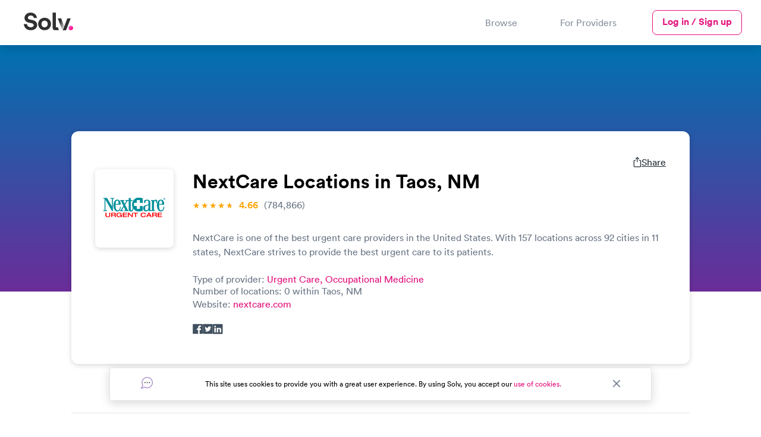

--- FILE ---
content_type: application/javascript
request_url: https://ucl-cdn-prod.thirdparty.solvhealth.com/dir/vite/assets/mapbox-gl-DuQITgbb.js
body_size: 253214
content:
import{c as fg,g as mg}from"./_commonjsHelpers-Cpj98o6Y.js";var Rf={exports:{}};(function(Of,gg){var nd={};(function(ma,_a){Of.exports=_a()})(fg,function(){var ma,_a,Tu;function Eu(a,Se){if(!ma)ma=Se;else if(!_a)_a=Se;else{var _r="self.onerror = function() { console.error('An error occurred while parsing the WebWorker bundle. This is most likely due to improper transpilation by Babel; please see https://docs.mapbox.com/mapbox-gl-js/guides/install/#transpiling'); }; var sharedChunk = {}; ("+ma+")(sharedChunk); ("+_a+")(sharedChunk); self.onerror = null;",Hi={};ma(Hi),Tu=Se(Hi),typeof window<"u"&&window&&window.URL&&window.URL.createObjectURL&&(Tu.workerUrl=window.URL.createObjectURL(new Blob([_r],{type:"text/javascript"})))}}Eu(["exports"],function(a){var Se=typeof self<"u"?self:{},_r="2.15.0";let Hi;const it={API_URL:"https://api.mapbox.com",get API_URL_REGEX(){if(Hi==null){const t=/^((https?:)?\/\/)?([^\/]+\.)?mapbox\.c(n|om)(\/|\?|$)/i;try{Hi=nd.API_URL_REGEX!=null?new RegExp(nd.API_URL_REGEX):t}catch{Hi=t}}return Hi},get API_TILEJSON_REGEX(){return/^((https?:)?\/\/)?([^\/]+\.)?mapbox\.c(n|om)(\/v[0-9]*\/.*\.json.*$)/i},get API_SPRITE_REGEX(){return/^((https?:)?\/\/)?([^\/]+\.)?mapbox\.c(n|om)(\/styles\/v[0-9]*\/)(.*\/sprite.*\..*$)/i},get API_FONTS_REGEX(){return/^((https?:)?\/\/)?([^\/]+\.)?mapbox\.c(n|om)(\/fonts\/v[0-9]*\/)(.*\.pbf.*$)/i},get API_STYLE_REGEX(){return/^((https?:)?\/\/)?([^\/]+\.)?mapbox\.c(n|om)(\/styles\/v[0-9]*\/)(.*$)/i},get API_CDN_URL_REGEX(){return/^((https?:)?\/\/)?api\.mapbox\.c(n|om)(\/mapbox-gl-js\/)(.*$)/i},get EVENTS_URL(){if(!it.API_URL)return null;try{const t=new URL(it.API_URL);return t.hostname==="api.mapbox.cn"?"https://events.mapbox.cn/events/v2":t.hostname==="api.mapbox.com"?"https://events.mapbox.com/events/v2":null}catch{return null}},SESSION_PATH:"/map-sessions/v1",FEEDBACK_URL:"https://apps.mapbox.com/feedback",TILE_URL_VERSION:"v4",RASTER_URL_PREFIX:"raster/v1",REQUIRE_ACCESS_TOKEN:!0,ACCESS_TOKEN:null,MAX_PARALLEL_IMAGE_REQUESTS:16},ut={supported:!1,testSupport:function(t){!gr&&Ei&&(yr?yo(t):gi=t)}};let gi,Ei,gr=!1,yr=!1;function yo(t){const e=t.createTexture();t.bindTexture(t.TEXTURE_2D,e);try{if(t.texImage2D(t.TEXTURE_2D,0,t.RGBA,t.RGBA,t.UNSIGNED_BYTE,Ei),t.isContextLost())return;ut.supported=!0}catch{}t.deleteTexture(e),gr=!0}Se.document&&(Ei=Se.document.createElement("img"),Ei.onload=function(){gi&&yo(gi),gi=null,yr=!0},Ei.onerror=function(){gr=!0,gi=null},Ei.src="[data-uri]");const Pn="01";function Ki(t){return t&&t.__esModule&&Object.prototype.hasOwnProperty.call(t,"default")?t.default:t}var kn=Yi;function Yi(t,e,i,n){this.cx=3*t,this.bx=3*(i-t)-this.cx,this.ax=1-this.cx-this.bx,this.cy=3*e,this.by=3*(n-e)-this.cy,this.ay=1-this.cy-this.by,this.p1x=t,this.p1y=e,this.p2x=i,this.p2y=n}Yi.prototype={sampleCurveX:function(t){return((this.ax*t+this.bx)*t+this.cx)*t},sampleCurveY:function(t){return((this.ay*t+this.by)*t+this.cy)*t},sampleCurveDerivativeX:function(t){return(3*this.ax*t+2*this.bx)*t+this.cx},solveCurveX:function(t,e){if(e===void 0&&(e=1e-6),t<0)return 0;if(t>1)return 1;for(var i=t,n=0;n<8;n++){var s=this.sampleCurveX(i)-t;if(Math.abs(s)<e)return i;var c=this.sampleCurveDerivativeX(i);if(Math.abs(c)<1e-6)break;i-=s/c}var h=0,p=1;for(i=t,n=0;n<20&&(s=this.sampleCurveX(i),!(Math.abs(s-t)<e));n++)t>s?h=i:p=i,i=.5*(p-h)+h;return i},solve:function(t,e){return this.sampleCurveY(this.solveCurveX(t,e))}};var sn=Ki(kn),an=Ji;function Ji(t,e){this.x=t,this.y=e}Ji.prototype={clone:function(){return new Ji(this.x,this.y)},add:function(t){return this.clone()._add(t)},sub:function(t){return this.clone()._sub(t)},multByPoint:function(t){return this.clone()._multByPoint(t)},divByPoint:function(t){return this.clone()._divByPoint(t)},mult:function(t){return this.clone()._mult(t)},div:function(t){return this.clone()._div(t)},rotate:function(t){return this.clone()._rotate(t)},rotateAround:function(t,e){return this.clone()._rotateAround(t,e)},matMult:function(t){return this.clone()._matMult(t)},unit:function(){return this.clone()._unit()},perp:function(){return this.clone()._perp()},round:function(){return this.clone()._round()},mag:function(){return Math.sqrt(this.x*this.x+this.y*this.y)},equals:function(t){return this.x===t.x&&this.y===t.y},dist:function(t){return Math.sqrt(this.distSqr(t))},distSqr:function(t){var e=t.x-this.x,i=t.y-this.y;return e*e+i*i},angle:function(){return Math.atan2(this.y,this.x)},angleTo:function(t){return Math.atan2(this.y-t.y,this.x-t.x)},angleWith:function(t){return this.angleWithSep(t.x,t.y)},angleWithSep:function(t,e){return Math.atan2(this.x*e-this.y*t,this.x*t+this.y*e)},_matMult:function(t){var e=t[2]*this.x+t[3]*this.y;return this.x=t[0]*this.x+t[1]*this.y,this.y=e,this},_add:function(t){return this.x+=t.x,this.y+=t.y,this},_sub:function(t){return this.x-=t.x,this.y-=t.y,this},_mult:function(t){return this.x*=t,this.y*=t,this},_div:function(t){return this.x/=t,this.y/=t,this},_multByPoint:function(t){return this.x*=t.x,this.y*=t.y,this},_divByPoint:function(t){return this.x/=t.x,this.y/=t.y,this},_unit:function(){return this._div(this.mag()),this},_perp:function(){var t=this.y;return this.y=this.x,this.x=-t,this},_rotate:function(t){var e=Math.cos(t),i=Math.sin(t),n=i*this.x+e*this.y;return this.x=e*this.x-i*this.y,this.y=n,this},_rotateAround:function(t,e){var i=Math.cos(t),n=Math.sin(t),s=e.y+n*(this.x-e.x)+i*(this.y-e.y);return this.x=e.x+i*(this.x-e.x)-n*(this.y-e.y),this.y=s,this},_round:function(){return this.x=Math.round(this.x),this.y=Math.round(this.y),this}},Ji.convert=function(t){return t instanceof Ji?t:Array.isArray(t)?new Ji(t[0],t[1]):t};var Le=Ki(an);const ga=Math.PI/180,ya=180/Math.PI;function dt(t){return t*ga}function si(t){return t*ya}const xa=[[0,0],[1,0],[1,1],[0,1]];function ds(t){if(t<=0)return 0;if(t>=1)return 1;const e=t*t,i=e*t;return 4*(t<.5?i:3*(t-e)+i-.75)}function xo(t,e,i,n){const s=new sn(t,e,i,n);return function(c){return s.solve(c)}}const ps=xo(.25,.1,.25,1);function ct(t,e,i){return Math.min(i,Math.max(e,t))}function Dn(t,e,i){return(i=ct((i-t)/(e-t),0,1))*i*(3-2*i)}function oi(t,e,i){const n=i-e,s=((t-e)%n+n)%n+e;return s===e?i:s}function ai(t,e,i){if(!t.length)return i(null,[]);let n=t.length;const s=new Array(t.length);let c=null;t.forEach((h,p)=>{e(h,(m,_)=>{m&&(c=m),s[p]=_,--n==0&&i(c,s)})})}function jr(t){const e=[];for(const i in t)e.push(t[i]);return e}function Wt(t,...e){for(const i of e)for(const n in i)t[n]=i[n];return t}let Gr=1;function Ln(){return Gr++}function $r(){return function t(e){return e?(e^Math.random()*(16>>e/4)).toString(16):([1e7]+-[1e3]+-4e3+-8e3+-1e11).replace(/[018]/g,t)}()}function xr(t){return t<=1?1:Math.pow(2,Math.ceil(Math.log(t)/Math.LN2))}function fs(t){return!!t&&/^[0-9a-f]{8}-[0-9a-f]{4}-[4][0-9a-f]{3}-[89ab][0-9a-f]{3}-[0-9a-f]{12}$/i.test(t)}function ln(t,e){t.forEach(i=>{e[i]&&(e[i]=e[i].bind(e))})}function Rn(t,e){return t.indexOf(e,t.length-e.length)!==-1}function pt(t,e,i){const n={};for(const s in t)n[s]=e.call(this,t[s],s,t);return n}function Bn(t,e,i){const n={};for(const s in t)e.call(i||this,t[s],s,t)&&(n[s]=t[s]);return n}function Di(t){return Array.isArray(t)?t.map(Di):typeof t=="object"&&t?pt(t,Di):t}const vo={};function Ut(t){vo[t]||(typeof console<"u"&&console.warn(t),vo[t]=!0)}function Fi(t,e,i){return(i.y-t.y)*(e.x-t.x)>(e.y-t.y)*(i.x-t.x)}function ms(t){let e=0;for(let i,n,s=0,c=t.length,h=c-1;s<c;h=s++)i=t[s],n=t[h],e+=(n.x-i.x)*(i.y+n.y);return e}function vr(){return typeof WorkerGlobalScope<"u"&&typeof self<"u"&&self instanceof WorkerGlobalScope}function Li(t){const e={};if(t.replace(/(?:^|(?:\s*\,\s*))([^\x00-\x20\(\)<>@\,;\:\\"\/\[\]\?\=\{\}\x7F]+)(?:\=(?:([^\x00-\x20\(\)<>@\,;\:\\"\/\[\]\?\=\{\}\x7F]+)|(?:\"((?:[^"\\]|\\.)*)\")))?/g,(i,n,s,c)=>{const h=s||c;return e[n]=!h||h.toLowerCase(),""}),e["max-age"]){const i=parseInt(e["max-age"],10);isNaN(i)?delete e["max-age"]:e["max-age"]=i}return e}let bo=null;function On(t){if(bo==null){const e=t.navigator?t.navigator.userAgent:null;bo=!!t.safari||!(!e||!(/\b(iPad|iPhone|iPod)\b/.test(e)||e.match("Safari")&&!e.match("Chrome")))}return bo}function wo(t){try{const e=Se[t];return e.setItem("_mapbox_test_",1),e.removeItem("_mapbox_test_"),!0}catch{return!1}}function Zr(t,e){return[t[4*e],t[4*e+1],t[4*e+2],t[4*e+3]]}const Fn="mapbox-tiles";let _s=500,gs=50,Ui,qr;function To(){try{return Se.caches}catch{}}function cn(){To()&&!Ui&&(Ui=Se.caches.open(Fn))}function Un(t){const e=t.indexOf("?");if(e<0)return t;const i=function(s){const c=s.indexOf("?");return c>0?s.slice(c+1).split("&"):[]}(t),n=i.filter(s=>{const c=s.split("=");return c[0]==="language"||c[0]==="worldview"});return n.length?`${t.slice(0,e)}?${n.join("&")}`:t.slice(0,e)}let Eo=1/0;const un={Unknown:"Unknown",Style:"Style",Source:"Source",Tile:"Tile",Glyphs:"Glyphs",SpriteImage:"SpriteImage",SpriteJSON:"SpriteJSON",Image:"Image"};typeof Object.freeze=="function"&&Object.freeze(un);class Wr extends Error{constructor(e,i,n){i===401&&ne(n)&&(e+=": you may have provided an invalid Mapbox access token. See https://docs.mapbox.com/api/overview/#access-tokens-and-token-scopes"),super(e),this.status=i,this.url=n}toString(){return`${this.name}: ${this.message} (${this.status}): ${this.url}`}}const hn=vr()?()=>self.worker&&self.worker.referrer:()=>(Se.location.protocol==="blob:"?Se.parent:Se).location.href,dn=function(t,e){if(!(/^file:/.test(i=t.url)||/^file:/.test(hn())&&!/^\w+:/.test(i))){if(Se.fetch&&Se.Request&&Se.AbortController&&Se.Request.prototype.hasOwnProperty("signal"))return function(n,s){const c=new Se.AbortController,h=new Se.Request(n.url,{method:n.method||"GET",body:n.body,credentials:n.credentials,headers:n.headers,referrer:hn(),referrerPolicy:n.referrerPolicy,signal:c.signal});let p=!1,m=!1;const _=(x=h.url).indexOf("sku=")>0&&ne(x);var x;n.type==="json"&&h.headers.set("Accept","application/json");const b=(S,M,C)=>{if(m)return;if(S&&S.message!=="SecurityError"&&Ut(S.toString()),M&&C)return w(M);const D=Date.now();Se.fetch(h).then(U=>{if(U.ok){const q=_?U.clone():null;return w(U,q,D)}return s(new Wr(U.statusText,U.status,n.url))}).catch(U=>{U.name!=="AbortError"&&s(new Error(`${U.message} ${n.url}`))})},w=(S,M,C)=>{(n.type==="arrayBuffer"?S.arrayBuffer():n.type==="json"?S.json():S.text()).then(D=>{m||(M&&C&&function(U,q,V){if(cn(),!Ui)return;const $={status:q.status,statusText:q.statusText,headers:new Se.Headers};q.headers.forEach((ce,se)=>$.headers.set(se,ce));const X=Li(q.headers.get("Cache-Control")||"");if(X["no-store"])return;X["max-age"]&&$.headers.set("Expires",new Date(V+1e3*X["max-age"]).toUTCString());const W=$.headers.get("Expires");W&&(new Date(W).getTime()-V<42e4||function(ce,se){if(qr===void 0)try{new Response(new ReadableStream),qr=!0}catch{qr=!1}qr?se(ce.body):ce.blob().then(se)}(q,ce=>{const se=new Se.Response(ce,$);cn(),Ui&&Ui.then(me=>me.put(Un(U.url),se)).catch(me=>Ut(me.message))}))}(h,M,C),p=!0,s(null,D,S.headers.get("Cache-Control"),S.headers.get("Expires")))}).catch(D=>{m||s(new Error(D.message))})};return _?function(S,M){if(cn(),!Ui)return M(null);const C=Un(S.url);Ui.then(D=>{D.match(C).then(U=>{const q=function(V){if(!V)return!1;const $=new Date(V.headers.get("Expires")||0),X=Li(V.headers.get("Cache-Control")||"");return $>Date.now()&&!X["no-cache"]}(U);D.delete(C),q&&D.put(C,U.clone()),M(null,U,q)}).catch(M)}).catch(M)}(h,b):b(null,null),{cancel:()=>{m=!0,p||c.abort()}}}(t,e);if(vr()&&self.worker&&self.worker.actor)return self.worker.actor.send("getResource",t,e,void 0,!0)}var i;return function(n,s){const c=new Se.XMLHttpRequest;c.open(n.method||"GET",n.url,!0),n.type==="arrayBuffer"&&(c.responseType="arraybuffer");for(const h in n.headers)c.setRequestHeader(h,n.headers[h]);return n.type==="json"&&(c.responseType="text",c.setRequestHeader("Accept","application/json")),c.withCredentials=n.credentials==="include",c.onerror=()=>{s(new Error(c.statusText))},c.onload=()=>{if((c.status>=200&&c.status<300||c.status===0)&&c.response!==null){let h=c.response;if(n.type==="json")try{h=JSON.parse(c.response)}catch(p){return s(p)}s(null,h,c.getResponseHeader("Cache-Control"),c.getResponseHeader("Expires"))}else s(new Wr(c.statusText,c.status,n.url))},c.send(n.body),{cancel:()=>c.abort()}}(t,e)},Vn=function(t,e){return dn(Wt(t,{type:"arrayBuffer"}),e)};function ys(t){const e=Se.document.createElement("a");return e.href=t,e.protocol===Se.document.location.protocol&&e.host===Se.document.location.host}const Z="[data-uri]";let z,P;z=[],P=0;const G=function(t,e){if(ut.supported&&(t.headers||(t.headers={}),t.headers.accept="image/webp,*/*"),P>=it.MAX_PARALLEL_IMAGE_REQUESTS){const c={requestParameters:t,callback:e,cancelled:!1,cancel(){this.cancelled=!0}};return z.push(c),c}P++;let i=!1;const n=()=>{if(!i)for(i=!0,P--;z.length&&P<it.MAX_PARALLEL_IMAGE_REQUESTS;){const c=z.shift(),{requestParameters:h,callback:p,cancelled:m}=c;m||(c.cancel=G(h,p).cancel)}},s=Vn(t,(c,h,p,m)=>{n(),c?e(c):h&&(Se.createImageBitmap?function(_,x){const b=new Se.Blob([new Uint8Array(_)],{type:"image/png"});Se.createImageBitmap(b).then(w=>{x(null,w)}).catch(w=>{x(new Error(`Could not load image because of ${w.message}. Please make sure to use a supported image type such as PNG or JPEG. Note that SVGs are not supported.`))})}(h,(_,x)=>e(_,x,p,m)):function(_,x){const b=new Se.Image,w=Se.URL;b.onload=()=>{x(null,b),w.revokeObjectURL(b.src),b.onload=null,Se.requestAnimationFrame(()=>{b.src=Z})},b.onerror=()=>x(new Error("Could not load image. Please make sure to use a supported image type such as PNG or JPEG. Note that SVGs are not supported."));const S=new Se.Blob([new Uint8Array(_)],{type:"image/png"});b.src=_.byteLength?w.createObjectURL(S):Z}(h,(_,x)=>e(_,x,p,m)))});return{cancel:()=>{s.cancel(),n()}}},H="NO_ACCESS_TOKEN";function ee(t){return t.indexOf("mapbox:")===0}function ne(t){return it.API_URL_REGEX.test(t)}function re(t){return it.API_CDN_URL_REGEX.test(t)}function Q(t){return it.API_STYLE_REGEX.test(t)&&!de(t)}function de(t){return it.API_SPRITE_REGEX.test(t)}const Pe=/^(\w+):\/\/([^/?]*)(\/[^?]+)?\??(.+)?/;function ke(t){const e=t.match(Pe);if(!e)throw new Error("Unable to parse URL object");return{protocol:e[1],authority:e[2],path:e[3]||"/",params:e[4]?e[4].split("&"):[]}}function Ie(t){const e=t.params.length?`?${t.params.join("&")}`:"";return`${t.protocol}://${t.authority}${t.path}${e}`}const Je="mapbox.eventData";function rt(t){if(!t)return null;const e=t.split(".");if(!e||e.length!==3)return null;try{return JSON.parse(decodeURIComponent(Se.atob(e[1]).split("").map(i=>"%"+("00"+i.charCodeAt(0).toString(16)).slice(-2)).join("")))}catch{return null}}class Qe{constructor(e){this.type=e,this.anonId=null,this.eventData={},this.queue=[],this.pendingRequest=null}getStorageKey(e){const i=rt(it.ACCESS_TOKEN);let n="";return n=i&&i.u?Se.btoa(encodeURIComponent(i.u).replace(/%([0-9A-F]{2})/g,(s,c)=>String.fromCharCode(+("0x"+c)))):it.ACCESS_TOKEN||"",e?`${Je}.${e}:${n}`:`${Je}:${n}`}fetchEventData(){const e=wo("localStorage"),i=this.getStorageKey(),n=this.getStorageKey("uuid");if(e)try{const s=Se.localStorage.getItem(i);s&&(this.eventData=JSON.parse(s));const c=Se.localStorage.getItem(n);c&&(this.anonId=c)}catch{Ut("Unable to read from LocalStorage")}}saveEventData(){const e=wo("localStorage"),i=this.getStorageKey(),n=this.getStorageKey("uuid");if(e)try{Se.localStorage.setItem(n,this.anonId),Object.keys(this.eventData).length>=1&&Se.localStorage.setItem(i,JSON.stringify(this.eventData))}catch{Ut("Unable to write to LocalStorage")}}processRequests(e){}postEvent(e,i,n,s){if(!it.EVENTS_URL)return;const c=ke(it.EVENTS_URL);c.params.push(`access_token=${s||it.ACCESS_TOKEN||""}`);const h={event:this.type,created:new Date(e).toISOString()},p=i?Wt(h,i):h,m={url:Ie(c),headers:{"Content-Type":"text/plain"},body:JSON.stringify([p])};this.pendingRequest=function(_,x){return dn(Wt(_,{method:"POST"}),x)}(m,_=>{this.pendingRequest=null,n(_),this.saveEventData(),this.processRequests(s)})}queueRequest(e,i){this.queue.push(e),this.processRequests(i)}}const nt=new class extends Qe{constructor(t){super("appUserTurnstile"),this._customAccessToken=t}postTurnstileEvent(t,e){it.EVENTS_URL&&it.ACCESS_TOKEN&&Array.isArray(t)&&t.some(i=>ee(i)||ne(i))&&this.queueRequest(Date.now(),e)}processRequests(t){if(this.pendingRequest||this.queue.length===0)return;this.anonId&&this.eventData.lastSuccess&&this.eventData.tokenU||this.fetchEventData();const e=rt(it.ACCESS_TOKEN),i=e?e.u:it.ACCESS_TOKEN;let n=i!==this.eventData.tokenU;fs(this.anonId)||(this.anonId=$r(),n=!0);const s=this.queue.shift();if(this.eventData.lastSuccess){const c=new Date(this.eventData.lastSuccess),h=new Date(s),p=(s-this.eventData.lastSuccess)/864e5;n=n||p>=1||p<-1||c.getDate()!==h.getDate()}else n=!0;n?this.postEvent(s,{sdkIdentifier:"mapbox-gl-js",sdkVersion:_r,skuId:Pn,"enabled.telemetry":!1,userId:this.anonId},c=>{c||(this.eventData.lastSuccess=s,this.eventData.tokenU=i)},t):this.processRequests()}},ft=nt.postTurnstileEvent.bind(nt),Vt=new class extends Qe{constructor(){super("map.load"),this.success={},this.skuToken=""}postMapLoadEvent(t,e,i,n){this.skuToken=e,this.errorCb=n,it.EVENTS_URL&&(i||it.ACCESS_TOKEN?this.queueRequest({id:t,timestamp:Date.now()},i):this.errorCb(new Error(H)))}processRequests(t){if(this.pendingRequest||this.queue.length===0)return;const{id:e,timestamp:i}=this.queue.shift();e&&this.success[e]||(this.anonId||this.fetchEventData(),fs(this.anonId)||(this.anonId=$r()),this.postEvent(i,{sdkIdentifier:"mapbox-gl-js",sdkVersion:_r,skuId:Pn,skuToken:this.skuToken,userId:this.anonId},n=>{n?this.errorCb(n):e&&(this.success[e]=!0)},t))}},Xt=Vt.postMapLoadEvent.bind(Vt),yi=new class extends Qe{constructor(){super("gljs.performance")}postPerformanceEvent(t,e){it.EVENTS_URL&&(t||it.ACCESS_TOKEN)&&this.queueRequest({timestamp:Date.now(),performanceData:e},t)}processRequests(t){if(this.pendingRequest||this.queue.length===0)return;const{timestamp:e,performanceData:i}=this.queue.shift(),n=function(s){const c=Se.performance.getEntriesByType("resource"),h=Se.performance.getEntriesByType("mark"),p=function(w){const S={};if(w){for(const M in w)if(M!=="other")for(const C of w[M]){const D=`${M}ResolveRangeMin`,U=`${M}ResolveRangeMax`,q=`${M}RequestCount`,V=`${M}RequestCachedCount`;S[D]=Math.min(S[D]||1/0,C.startTime),S[U]=Math.max(S[U]||-1/0,C.responseEnd);const $=X=>{S[X]===void 0&&(S[X]=0),++S[X]};C.transferSize!==void 0&&C.transferSize===0&&$(V),$(q)}}return S}(function(w,S){const M={};if(w)for(const C of w){const D=S(C);M[D]===void 0&&(M[D]=[]),M[D].push(C)}return M}(c,Yl)),m=Se.devicePixelRatio,_=Se.navigator.connection||Se.navigator.mozConnection||Se.navigator.webkitConnection,x={counters:[],metadata:[],attributes:[]},b=(w,S,M)=>{M!=null&&w.push({name:S,value:M.toString()})};for(const w in p)b(x.counters,w,p[w]);if(s.interactionRange[0]!==1/0&&s.interactionRange[1]!==-1/0&&(b(x.counters,"interactionRangeMin",s.interactionRange[0]),b(x.counters,"interactionRangeMax",s.interactionRange[1])),h)for(const w of Object.keys(Nn)){const S=Nn[w],M=h.find(C=>C.name===S);M&&b(x.counters,S,M.startTime)}return b(x.counters,"visibilityHidden",s.visibilityHidden),b(x.attributes,"style",function(w){if(w)for(const S of w){const M=S.name.split("?")[0];if(Q(M)){const C=M.split("/").slice(-2);if(C.length===2)return`mapbox://styles/${C[0]}/${C[1]}`}}}(c)),b(x.attributes,"terrainEnabled",s.terrainEnabled?"true":"false"),b(x.attributes,"fogEnabled",s.fogEnabled?"true":"false"),b(x.attributes,"projection",s.projection),b(x.attributes,"zoom",s.zoom),b(x.metadata,"devicePixelRatio",m),b(x.metadata,"connectionEffectiveType",_?_.effectiveType:void 0),b(x.metadata,"navigatorUserAgent",Se.navigator.userAgent),b(x.metadata,"screenWidth",Se.screen.width),b(x.metadata,"screenHeight",Se.screen.height),b(x.metadata,"windowWidth",Se.innerWidth),b(x.metadata,"windowHeight",Se.innerHeight),b(x.metadata,"mapWidth",s.width/m),b(x.metadata,"mapHeight",s.height/m),b(x.metadata,"webglRenderer",s.renderer),b(x.metadata,"webglVendor",s.vendor),b(x.metadata,"sdkVersion",_r),b(x.metadata,"sdkIdentifier","mapbox-gl-js"),x}(i);for(const s of n.metadata);for(const s of n.counters);for(const s of n.attributes);this.postEvent(e,n,()=>{},t)}},ri=yi.postPerformanceEvent.bind(yi),or=new class extends Qe{constructor(){super("map.auth"),this.success={},this.skuToken=""}getSession(t,e,i,n){if(!it.API_URL||!it.SESSION_PATH)return;const s=ke(it.API_URL+it.SESSION_PATH);s.params.push(`sku=${e||""}`),s.params.push(`access_token=${n||it.ACCESS_TOKEN||""}`);const c={url:Ie(s),headers:{"Content-Type":"text/plain"}};this.pendingRequest=function(h,p){return dn(Wt(h,{method:"GET"}),p)}(c,h=>{this.pendingRequest=null,i(h),this.saveEventData(),this.processRequests(n)})}getSessionAPI(t,e,i,n){this.skuToken=e,this.errorCb=n,it.SESSION_PATH&&it.API_URL&&(i||it.ACCESS_TOKEN?this.queueRequest({id:t,timestamp:Date.now()},i):this.errorCb(new Error(H)))}processRequests(t){if(this.pendingRequest||this.queue.length===0)return;const{id:e,timestamp:i}=this.queue.shift();e&&this.success[e]||this.getSession(i,this.skuToken,n=>{n?this.errorCb(n):e&&(this.success[e]=!0)},t)}},li=or.getSessionAPI.bind(or),wi=new Set,Nn={create:"create",load:"load",fullLoad:"fullLoad"},Su={mark(t){Se.performance.mark(t)},measure(t,e,i){Se.performance.measure(t,e,i)}};function Yl(t){const e=t.name.split("?")[0];return re(e)&&e.includes("mapbox-gl.js")?"javascript":re(e)&&e.includes("mapbox-gl.css")?"css":function(i){return it.API_FONTS_REGEX.test(i)}(e)?"fontRange":de(e)?"sprite":Q(e)?"style":function(i){return it.API_TILEJSON_REGEX.test(i)}(e)?"tilejson":"other"}const vt=Se.performance;function va(t){const e=t?t.url.toString():void 0;return vt.getEntriesByName(e)}let So,ba,xs,sr;const br={now:()=>xs!==void 0?xs:Se.performance.now(),setNow(t){xs=t},restoreNow(){xs=void 0},frame(t){const e=Se.requestAnimationFrame(t);return{cancel:()=>Se.cancelAnimationFrame(e)}},getImageData(t,e=0){const{width:i,height:n}=t;sr||(sr=Se.document.createElement("canvas"));const s=sr.getContext("2d",{willReadFrequently:!0});if(!s)throw new Error("failed to create canvas 2d context");return(i>sr.width||n>sr.height)&&(sr.width=i,sr.height=n),s.clearRect(-e,-e,i+2*e,n+2*e),s.drawImage(t,0,0,i,n),s.getImageData(-e,-e,i+2*e,n+2*e)},resolveURL:t=>(So||(So=Se.document.createElement("a")),So.href=t,So.href),get devicePixelRatio(){return Se.devicePixelRatio},get prefersReducedMotion(){return!!Se.matchMedia&&(ba==null&&(ba=Se.matchMedia("(prefers-reduced-motion: reduce)")),ba.matches)}};function wa(t,e,i){i[t]&&i[t].indexOf(e)!==-1||(i[t]=i[t]||[],i[t].push(e))}function Ta(t,e,i){if(i&&i[t]){const n=i[t].indexOf(e);n!==-1&&i[t].splice(n,1)}}class pn{constructor(e,i={}){Wt(this,i),this.type=e}}class wr extends pn{constructor(e,i={}){super("error",Wt({error:e},i))}}class Mo{on(e,i){return this._listeners=this._listeners||{},wa(e,i,this._listeners),this}off(e,i){return Ta(e,i,this._listeners),Ta(e,i,this._oneTimeListeners),this}once(e,i){return i?(this._oneTimeListeners=this._oneTimeListeners||{},wa(e,i,this._oneTimeListeners),this):new Promise(n=>this.once(e,n))}fire(e,i){typeof e=="string"&&(e=new pn(e,i||{}));const n=e.type;if(this.listens(n)){e.target=this;const s=this._listeners&&this._listeners[n]?this._listeners[n].slice():[];for(const p of s)p.call(this,e);const c=this._oneTimeListeners&&this._oneTimeListeners[n]?this._oneTimeListeners[n].slice():[];for(const p of c)Ta(n,p,this._oneTimeListeners),p.call(this,e);const h=this._eventedParent;h&&(Wt(e,typeof this._eventedParentData=="function"?this._eventedParentData():this._eventedParentData),h.fire(e))}else e instanceof wr&&console.error(e.error);return this}listens(e){return!!(this._listeners&&this._listeners[e]&&this._listeners[e].length>0||this._oneTimeListeners&&this._oneTimeListeners[e]&&this._oneTimeListeners[e].length>0||this._eventedParent&&this._eventedParent.listens(e))}setEventedParent(e,i){return this._eventedParent=e,this._eventedParentData=i,this}}var fe=JSON.parse('{"$version":8,"$root":{"version":{"required":true,"type":"enum","values":[8]},"name":{"type":"string"},"metadata":{"type":"*"},"center":{"type":"array","value":"number"},"zoom":{"type":"number"},"bearing":{"type":"number","default":0,"period":360,"units":"degrees"},"pitch":{"type":"number","default":0,"units":"degrees"},"light":{"type":"light"},"terrain":{"type":"terrain"},"fog":{"type":"fog"},"sources":{"required":true,"type":"sources"},"sprite":{"type":"string"},"glyphs":{"type":"string"},"transition":{"type":"transition"},"projection":{"type":"projection"},"layers":{"required":true,"type":"array","value":"layer"}},"sources":{"*":{"type":"source"}},"source":["source_vector","source_raster","source_raster_dem","source_geojson","source_video","source_image"],"source_vector":{"type":{"required":true,"type":"enum","values":{"vector":{}}},"url":{"type":"string"},"tiles":{"type":"array","value":"string"},"bounds":{"type":"array","value":"number","length":4,"default":[-180,-85.051129,180,85.051129]},"scheme":{"type":"enum","values":{"xyz":{},"tms":{}},"default":"xyz"},"minzoom":{"type":"number","default":0},"maxzoom":{"type":"number","default":22},"attribution":{"type":"string"},"promoteId":{"type":"promoteId"},"volatile":{"type":"boolean","default":false},"*":{"type":"*"}},"source_raster":{"type":{"required":true,"type":"enum","values":{"raster":{}}},"url":{"type":"string"},"tiles":{"type":"array","value":"string"},"bounds":{"type":"array","value":"number","length":4,"default":[-180,-85.051129,180,85.051129]},"minzoom":{"type":"number","default":0},"maxzoom":{"type":"number","default":22},"tileSize":{"type":"number","default":512,"units":"pixels"},"scheme":{"type":"enum","values":{"xyz":{},"tms":{}},"default":"xyz"},"attribution":{"type":"string"},"volatile":{"type":"boolean","default":false},"*":{"type":"*"}},"source_raster_dem":{"type":{"required":true,"type":"enum","values":{"raster-dem":{}}},"url":{"type":"string"},"tiles":{"type":"array","value":"string"},"bounds":{"type":"array","value":"number","length":4,"default":[-180,-85.051129,180,85.051129]},"minzoom":{"type":"number","default":0},"maxzoom":{"type":"number","default":22},"tileSize":{"type":"number","default":512,"units":"pixels"},"attribution":{"type":"string"},"encoding":{"type":"enum","values":{"terrarium":{},"mapbox":{}},"default":"mapbox"},"volatile":{"type":"boolean","default":false},"*":{"type":"*"}},"source_geojson":{"type":{"required":true,"type":"enum","values":{"geojson":{}}},"data":{"type":"*"},"maxzoom":{"type":"number","default":18},"attribution":{"type":"string"},"buffer":{"type":"number","default":128,"maximum":512,"minimum":0},"filter":{"type":"*"},"tolerance":{"type":"number","default":0.375},"cluster":{"type":"boolean","default":false},"clusterRadius":{"type":"number","default":50,"minimum":0},"clusterMaxZoom":{"type":"number"},"clusterMinPoints":{"type":"number"},"clusterProperties":{"type":"*"},"lineMetrics":{"type":"boolean","default":false},"generateId":{"type":"boolean","default":false},"promoteId":{"type":"promoteId"}},"source_video":{"type":{"required":true,"type":"enum","values":{"video":{}}},"urls":{"required":true,"type":"array","value":"string"},"coordinates":{"required":true,"type":"array","length":4,"value":{"type":"array","length":2,"value":"number"}}},"source_image":{"type":{"required":true,"type":"enum","values":{"image":{}}},"url":{"required":true,"type":"string"},"coordinates":{"required":true,"type":"array","length":4,"value":{"type":"array","length":2,"value":"number"}}},"layer":{"id":{"type":"string","required":true},"type":{"type":"enum","values":{"fill":{},"line":{},"symbol":{},"circle":{},"heatmap":{},"fill-extrusion":{},"raster":{},"hillshade":{},"background":{},"sky":{}},"required":true},"metadata":{"type":"*"},"source":{"type":"string"},"source-layer":{"type":"string"},"minzoom":{"type":"number","minimum":0,"maximum":24},"maxzoom":{"type":"number","minimum":0,"maximum":24},"filter":{"type":"filter"},"layout":{"type":"layout"},"paint":{"type":"paint"}},"layout":["layout_fill","layout_line","layout_circle","layout_heatmap","layout_fill-extrusion","layout_symbol","layout_raster","layout_hillshade","layout_background","layout_sky"],"layout_background":{"visibility":{"type":"enum","values":{"visible":{},"none":{}},"default":"visible","property-type":"constant"}},"layout_sky":{"visibility":{"type":"enum","values":{"visible":{},"none":{}},"default":"visible","property-type":"constant"}},"layout_fill":{"fill-sort-key":{"type":"number","expression":{"interpolated":false,"parameters":["zoom","feature"]},"property-type":"data-driven"},"visibility":{"type":"enum","values":{"visible":{},"none":{}},"default":"visible","property-type":"constant"}},"layout_circle":{"circle-sort-key":{"type":"number","expression":{"interpolated":false,"parameters":["zoom","feature"]},"property-type":"data-driven"},"visibility":{"type":"enum","values":{"visible":{},"none":{}},"default":"visible","property-type":"constant"}},"layout_heatmap":{"visibility":{"type":"enum","values":{"visible":{},"none":{}},"default":"visible","property-type":"constant"}},"layout_fill-extrusion":{"visibility":{"type":"enum","values":{"visible":{},"none":{}},"default":"visible","property-type":"constant"},"fill-extrusion-edge-radius":{"type":"number","private":true,"default":0,"minimum":0,"maximum":1,"property-type":"constant"}},"layout_line":{"line-cap":{"type":"enum","values":{"butt":{},"round":{},"square":{}},"default":"butt","expression":{"interpolated":false,"parameters":["zoom","feature"]},"property-type":"data-driven"},"line-join":{"type":"enum","values":{"bevel":{},"round":{},"miter":{}},"default":"miter","expression":{"interpolated":false,"parameters":["zoom","feature"]},"property-type":"data-driven"},"line-miter-limit":{"type":"number","default":2,"requires":[{"line-join":"miter"}],"expression":{"interpolated":true,"parameters":["zoom"]},"property-type":"data-constant"},"line-round-limit":{"type":"number","default":1.05,"requires":[{"line-join":"round"}],"expression":{"interpolated":true,"parameters":["zoom"]},"property-type":"data-constant"},"line-sort-key":{"type":"number","expression":{"interpolated":false,"parameters":["zoom","feature"]},"property-type":"data-driven"},"visibility":{"type":"enum","values":{"visible":{},"none":{}},"default":"visible","property-type":"constant"}},"layout_symbol":{"symbol-placement":{"type":"enum","values":{"point":{},"line":{},"line-center":{}},"default":"point","expression":{"interpolated":false,"parameters":["zoom"]},"property-type":"data-constant"},"symbol-spacing":{"type":"number","default":250,"minimum":1,"units":"pixels","requires":[{"symbol-placement":"line"}],"expression":{"interpolated":true,"parameters":["zoom"]},"property-type":"data-constant"},"symbol-avoid-edges":{"type":"boolean","default":false,"expression":{"interpolated":false,"parameters":["zoom"]},"property-type":"data-constant"},"symbol-sort-key":{"type":"number","expression":{"interpolated":false,"parameters":["zoom","feature"]},"property-type":"data-driven"},"symbol-z-order":{"type":"enum","values":{"auto":{},"viewport-y":{},"source":{}},"default":"auto","expression":{"interpolated":false,"parameters":["zoom"]},"property-type":"data-constant"},"icon-allow-overlap":{"type":"boolean","default":false,"requires":["icon-image"],"expression":{"interpolated":false,"parameters":["zoom"]},"property-type":"data-constant"},"icon-ignore-placement":{"type":"boolean","default":false,"requires":["icon-image"],"expression":{"interpolated":false,"parameters":["zoom"]},"property-type":"data-constant"},"icon-optional":{"type":"boolean","default":false,"requires":["icon-image","text-field"],"expression":{"interpolated":false,"parameters":["zoom"]},"property-type":"data-constant"},"icon-rotation-alignment":{"type":"enum","values":{"map":{},"viewport":{},"auto":{}},"default":"auto","requires":["icon-image"],"expression":{"interpolated":false,"parameters":["zoom"]},"property-type":"data-constant"},"icon-size":{"type":"number","default":1,"minimum":0,"units":"factor of the original icon size","requires":["icon-image"],"expression":{"interpolated":true,"parameters":["zoom","feature"]},"property-type":"data-driven"},"icon-text-fit":{"type":"enum","values":{"none":{},"width":{},"height":{},"both":{}},"default":"none","requires":["icon-image","text-field"],"expression":{"interpolated":false,"parameters":["zoom"]},"property-type":"data-constant"},"icon-text-fit-padding":{"type":"array","value":"number","length":4,"default":[0,0,0,0],"units":"pixels","requires":["icon-image","text-field",{"icon-text-fit":["both","width","height"]}],"expression":{"interpolated":true,"parameters":["zoom"]},"property-type":"data-constant"},"icon-image":{"type":"resolvedImage","tokens":true,"expression":{"interpolated":false,"parameters":["zoom","feature"]},"property-type":"data-driven"},"icon-rotate":{"type":"number","default":0,"period":360,"units":"degrees","requires":["icon-image"],"expression":{"interpolated":true,"parameters":["zoom","feature"]},"property-type":"data-driven"},"icon-padding":{"type":"number","default":2,"minimum":0,"units":"pixels","requires":["icon-image"],"expression":{"interpolated":true,"parameters":["zoom"]},"property-type":"data-constant"},"icon-keep-upright":{"type":"boolean","default":false,"requires":["icon-image",{"icon-rotation-alignment":"map"},{"symbol-placement":["line","line-center"]}],"expression":{"interpolated":false,"parameters":["zoom"]},"property-type":"data-constant"},"icon-offset":{"type":"array","value":"number","length":2,"default":[0,0],"requires":["icon-image"],"expression":{"interpolated":true,"parameters":["zoom","feature"]},"property-type":"data-driven"},"icon-anchor":{"type":"enum","values":{"center":{},"left":{},"right":{},"top":{},"bottom":{},"top-left":{},"top-right":{},"bottom-left":{},"bottom-right":{}},"default":"center","requires":["icon-image"],"expression":{"interpolated":false,"parameters":["zoom","feature"]},"property-type":"data-driven"},"icon-pitch-alignment":{"type":"enum","values":{"map":{},"viewport":{},"auto":{}},"default":"auto","requires":["icon-image"],"expression":{"interpolated":false,"parameters":["zoom"]},"property-type":"data-constant"},"text-pitch-alignment":{"type":"enum","values":{"map":{},"viewport":{},"auto":{}},"default":"auto","requires":["text-field"],"expression":{"interpolated":false,"parameters":["zoom"]},"property-type":"data-constant"},"text-rotation-alignment":{"type":"enum","values":{"map":{},"viewport":{},"auto":{}},"default":"auto","requires":["text-field"],"expression":{"interpolated":false,"parameters":["zoom"]},"property-type":"data-constant"},"text-field":{"type":"formatted","default":"","tokens":true,"expression":{"interpolated":false,"parameters":["zoom","feature"]},"property-type":"data-driven"},"text-font":{"type":"array","value":"string","default":["Open Sans Regular","Arial Unicode MS Regular"],"requires":["text-field"],"expression":{"interpolated":false,"parameters":["zoom","feature"]},"property-type":"data-driven"},"text-size":{"type":"number","default":16,"minimum":0,"units":"pixels","requires":["text-field"],"expression":{"interpolated":true,"parameters":["zoom","feature"]},"property-type":"data-driven"},"text-max-width":{"type":"number","default":10,"minimum":0,"units":"ems","requires":["text-field",{"symbol-placement":["point"]}],"expression":{"interpolated":true,"parameters":["zoom","feature"]},"property-type":"data-driven"},"text-line-height":{"type":"number","default":1.2,"units":"ems","requires":["text-field"],"expression":{"interpolated":true,"parameters":["zoom","feature"]},"property-type":"data-driven"},"text-letter-spacing":{"type":"number","default":0,"units":"ems","requires":["text-field"],"expression":{"interpolated":true,"parameters":["zoom","feature"]},"property-type":"data-driven"},"text-justify":{"type":"enum","values":{"auto":{},"left":{},"center":{},"right":{}},"default":"center","requires":["text-field"],"expression":{"interpolated":false,"parameters":["zoom","feature"]},"property-type":"data-driven"},"text-radial-offset":{"type":"number","units":"ems","default":0,"requires":["text-field"],"property-type":"data-driven","expression":{"interpolated":true,"parameters":["zoom","feature"]}},"text-variable-anchor":{"type":"array","value":"enum","values":{"center":{},"left":{},"right":{},"top":{},"bottom":{},"top-left":{},"top-right":{},"bottom-left":{},"bottom-right":{}},"requires":["text-field",{"symbol-placement":["point"]}],"expression":{"interpolated":false,"parameters":["zoom"]},"property-type":"data-constant"},"text-anchor":{"type":"enum","values":{"center":{},"left":{},"right":{},"top":{},"bottom":{},"top-left":{},"top-right":{},"bottom-left":{},"bottom-right":{}},"default":"center","requires":["text-field",{"!":"text-variable-anchor"}],"expression":{"interpolated":false,"parameters":["zoom","feature"]},"property-type":"data-driven"},"text-max-angle":{"type":"number","default":45,"units":"degrees","requires":["text-field",{"symbol-placement":["line","line-center"]}],"expression":{"interpolated":true,"parameters":["zoom"]},"property-type":"data-constant"},"text-writing-mode":{"type":"array","value":"enum","values":{"horizontal":{},"vertical":{}},"requires":["text-field"],"expression":{"interpolated":false,"parameters":["zoom"]},"property-type":"data-constant"},"text-rotate":{"type":"number","default":0,"period":360,"units":"degrees","requires":["text-field"],"expression":{"interpolated":true,"parameters":["zoom","feature"]},"property-type":"data-driven"},"text-padding":{"type":"number","default":2,"minimum":0,"units":"pixels","requires":["text-field"],"expression":{"interpolated":true,"parameters":["zoom"]},"property-type":"data-constant"},"text-keep-upright":{"type":"boolean","default":true,"requires":["text-field",{"text-rotation-alignment":"map"},{"symbol-placement":["line","line-center"]}],"expression":{"interpolated":false,"parameters":["zoom"]},"property-type":"data-constant"},"text-transform":{"type":"enum","values":{"none":{},"uppercase":{},"lowercase":{}},"default":"none","requires":["text-field"],"expression":{"interpolated":false,"parameters":["zoom","feature"]},"property-type":"data-driven"},"text-offset":{"type":"array","value":"number","units":"ems","length":2,"default":[0,0],"requires":["text-field",{"!":"text-radial-offset"}],"expression":{"interpolated":true,"parameters":["zoom","feature"]},"property-type":"data-driven"},"text-allow-overlap":{"type":"boolean","default":false,"requires":["text-field"],"expression":{"interpolated":false,"parameters":["zoom"]},"property-type":"data-constant"},"text-ignore-placement":{"type":"boolean","default":false,"requires":["text-field"],"expression":{"interpolated":false,"parameters":["zoom"]},"property-type":"data-constant"},"text-optional":{"type":"boolean","default":false,"requires":["text-field","icon-image"],"expression":{"interpolated":false,"parameters":["zoom"]},"property-type":"data-constant"},"visibility":{"type":"enum","values":{"visible":{},"none":{}},"default":"visible","property-type":"constant"}},"layout_raster":{"visibility":{"type":"enum","values":{"visible":{},"none":{}},"default":"visible","property-type":"constant"}},"layout_hillshade":{"visibility":{"type":"enum","values":{"visible":{},"none":{}},"default":"visible","property-type":"constant"}},"filter":{"type":"array","value":"*"},"filter_symbol":{"type":"boolean","default":false,"transition":false,"property-type":"data-driven","expression":{"interpolated":false,"parameters":["zoom","feature","pitch","distance-from-center"]}},"filter_fill":{"type":"boolean","default":false,"transition":false,"property-type":"data-driven","expression":{"interpolated":false,"parameters":["zoom","feature"]}},"filter_line":{"type":"boolean","default":false,"transition":false,"property-type":"data-driven","expression":{"interpolated":false,"parameters":["zoom","feature"]}},"filter_circle":{"type":"boolean","default":false,"transition":false,"property-type":"data-driven","expression":{"interpolated":false,"parameters":["zoom","feature"]}},"filter_fill-extrusion":{"type":"boolean","default":false,"transition":false,"property-type":"data-driven","expression":{"interpolated":false,"parameters":["zoom","feature"]}},"filter_heatmap":{"type":"boolean","default":false,"transition":false,"property-type":"data-driven","expression":{"interpolated":false,"parameters":["zoom","feature"]}},"filter_operator":{"type":"enum","values":{"==":{},"!=":{},">":{},">=":{},"<":{},"<=":{},"in":{},"!in":{},"all":{},"any":{},"none":{},"has":{},"!has":{},"within":{}}},"geometry_type":{"type":"enum","values":{"Point":{},"LineString":{},"Polygon":{}}},"function":{"expression":{"type":"expression"},"stops":{"type":"array","value":"function_stop"},"base":{"type":"number","default":1,"minimum":0},"property":{"type":"string","default":"$zoom"},"type":{"type":"enum","values":{"identity":{},"exponential":{},"interval":{},"categorical":{}},"default":"exponential"},"colorSpace":{"type":"enum","values":{"rgb":{},"lab":{},"hcl":{}},"default":"rgb"},"default":{"type":"*","required":false}},"function_stop":{"type":"array","minimum":0,"maximum":24,"value":["number","color"],"length":2},"expression":{"type":"array","value":"*","minimum":1},"fog":{"range":{"type":"array","default":[0.5,10],"minimum":-20,"maximum":20,"length":2,"value":"number","property-type":"data-constant","transition":true,"expression":{"interpolated":true,"parameters":["zoom"]}},"color":{"type":"color","property-type":"data-constant","default":"#ffffff","expression":{"interpolated":true,"parameters":["zoom"]},"transition":true},"high-color":{"type":"color","property-type":"data-constant","default":"#245cdf","expression":{"interpolated":true,"parameters":["zoom"]},"transition":true},"space-color":{"type":"color","property-type":"data-constant","default":["interpolate",["linear"],["zoom"],4,"#010b19",7,"#367ab9"],"expression":{"interpolated":true,"parameters":["zoom"]},"transition":true},"horizon-blend":{"type":"number","property-type":"data-constant","default":["interpolate",["linear"],["zoom"],4,0.2,7,0.1],"minimum":0,"maximum":1,"expression":{"interpolated":true,"parameters":["zoom"]},"transition":true},"star-intensity":{"type":"number","property-type":"data-constant","default":["interpolate",["linear"],["zoom"],5,0.35,6,0],"minimum":0,"maximum":1,"expression":{"interpolated":true,"parameters":["zoom"]},"transition":true}},"light":{"anchor":{"type":"enum","default":"viewport","values":{"map":{},"viewport":{}},"property-type":"data-constant","transition":false,"expression":{"interpolated":false,"parameters":["zoom"]}},"position":{"type":"array","default":[1.15,210,30],"length":3,"value":"number","property-type":"data-constant","transition":true,"expression":{"interpolated":true,"parameters":["zoom"]}},"color":{"type":"color","property-type":"data-constant","default":"#ffffff","expression":{"interpolated":true,"parameters":["zoom"]},"transition":true},"intensity":{"type":"number","property-type":"data-constant","default":0.5,"minimum":0,"maximum":1,"expression":{"interpolated":true,"parameters":["zoom"]},"transition":true}},"projection":{"name":{"type":"enum","values":{"albers":{},"equalEarth":{},"equirectangular":{},"lambertConformalConic":{},"mercator":{},"naturalEarth":{},"winkelTripel":{},"globe":{}},"default":"mercator","required":true},"center":{"type":"array","length":2,"value":"number","property-type":"data-constant","minimum":[-180,-90],"maximum":[180,90],"transition":false,"requires":[{"name":["albers","lambertConformalConic"]}]},"parallels":{"type":"array","length":2,"value":"number","property-type":"data-constant","minimum":[-90,-90],"maximum":[90,90],"transition":false,"requires":[{"name":["albers","lambertConformalConic"]}]}},"terrain":{"source":{"type":"string","required":true},"exaggeration":{"type":"number","property-type":"data-constant","default":1,"minimum":0,"maximum":1000,"expression":{"interpolated":true,"parameters":["zoom"]},"transition":true,"requires":["source"]}},"paint":["paint_fill","paint_line","paint_circle","paint_heatmap","paint_fill-extrusion","paint_symbol","paint_raster","paint_hillshade","paint_background","paint_sky"],"paint_fill":{"fill-antialias":{"type":"boolean","default":true,"expression":{"interpolated":false,"parameters":["zoom"]},"property-type":"data-constant"},"fill-opacity":{"type":"number","default":1,"minimum":0,"maximum":1,"transition":true,"expression":{"interpolated":true,"parameters":["zoom","feature","feature-state"]},"property-type":"data-driven"},"fill-color":{"type":"color","default":"#000000","transition":true,"requires":[{"!":"fill-pattern"}],"expression":{"interpolated":true,"parameters":["zoom","feature","feature-state"]},"property-type":"data-driven"},"fill-outline-color":{"type":"color","transition":true,"requires":[{"!":"fill-pattern"},{"fill-antialias":true}],"expression":{"interpolated":true,"parameters":["zoom","feature","feature-state"]},"property-type":"data-driven"},"fill-translate":{"type":"array","value":"number","length":2,"default":[0,0],"transition":true,"units":"pixels","expression":{"interpolated":true,"parameters":["zoom"]},"property-type":"data-constant"},"fill-translate-anchor":{"type":"enum","values":{"map":{},"viewport":{}},"default":"map","requires":["fill-translate"],"expression":{"interpolated":false,"parameters":["zoom"]},"property-type":"data-constant"},"fill-pattern":{"type":"resolvedImage","transition":false,"expression":{"interpolated":false,"parameters":["zoom","feature"]},"property-type":"data-driven"}},"paint_fill-extrusion":{"fill-extrusion-opacity":{"type":"number","default":1,"minimum":0,"maximum":1,"transition":true,"expression":{"interpolated":true,"parameters":["zoom"]},"property-type":"data-constant"},"fill-extrusion-color":{"type":"color","default":"#000000","transition":true,"requires":[{"!":"fill-extrusion-pattern"}],"expression":{"interpolated":true,"parameters":["zoom","feature","feature-state"]},"property-type":"data-driven"},"fill-extrusion-translate":{"type":"array","value":"number","length":2,"default":[0,0],"transition":true,"units":"pixels","expression":{"interpolated":true,"parameters":["zoom"]},"property-type":"data-constant"},"fill-extrusion-translate-anchor":{"type":"enum","values":{"map":{},"viewport":{}},"default":"map","requires":["fill-extrusion-translate"],"expression":{"interpolated":false,"parameters":["zoom"]},"property-type":"data-constant"},"fill-extrusion-pattern":{"type":"resolvedImage","transition":false,"expression":{"interpolated":false,"parameters":["zoom","feature"]},"property-type":"data-driven"},"fill-extrusion-height":{"type":"number","default":0,"minimum":0,"units":"meters","transition":true,"expression":{"interpolated":true,"parameters":["zoom","feature","feature-state"]},"property-type":"data-driven"},"fill-extrusion-base":{"type":"number","default":0,"minimum":0,"units":"meters","transition":true,"requires":["fill-extrusion-height"],"expression":{"interpolated":true,"parameters":["zoom","feature","feature-state"]},"property-type":"data-driven"},"fill-extrusion-vertical-gradient":{"type":"boolean","default":true,"transition":false,"expression":{"interpolated":false,"parameters":["zoom"]},"property-type":"data-constant"},"fill-extrusion-ambient-occlusion-intensity":{"property-type":"data-constant","type":"number","private":true,"default":0,"minimum":0,"maximum":1,"expression":{"interpolated":true,"parameters":["zoom"]},"transition":true},"fill-extrusion-ambient-occlusion-radius":{"property-type":"data-constant","type":"number","private":true,"default":3,"minimum":0,"expression":{"interpolated":true,"parameters":["zoom"]},"transition":true,"requires":["fill-extrusion-edge-radius"]},"fill-extrusion-rounded-roof":{"type":"boolean","default":true,"requires":["fill-extrusion-edge-radius"],"transition":false,"expression":{"interpolated":false,"parameters":["zoom"]},"property-type":"data-constant"}},"paint_line":{"line-opacity":{"type":"number","default":1,"minimum":0,"maximum":1,"transition":true,"expression":{"interpolated":true,"parameters":["zoom","feature","feature-state"]},"property-type":"data-driven"},"line-color":{"type":"color","default":"#000000","transition":true,"requires":[{"!":"line-pattern"}],"expression":{"interpolated":true,"parameters":["zoom","feature","feature-state"]},"property-type":"data-driven"},"line-translate":{"type":"array","value":"number","length":2,"default":[0,0],"transition":true,"units":"pixels","expression":{"interpolated":true,"parameters":["zoom"]},"property-type":"data-constant"},"line-translate-anchor":{"type":"enum","values":{"map":{},"viewport":{}},"default":"map","requires":["line-translate"],"expression":{"interpolated":false,"parameters":["zoom"]},"property-type":"data-constant"},"line-width":{"type":"number","default":1,"minimum":0,"transition":true,"units":"pixels","expression":{"interpolated":true,"parameters":["zoom","feature","feature-state"]},"property-type":"data-driven"},"line-gap-width":{"type":"number","default":0,"minimum":0,"transition":true,"units":"pixels","expression":{"interpolated":true,"parameters":["zoom","feature","feature-state"]},"property-type":"data-driven"},"line-offset":{"type":"number","default":0,"transition":true,"units":"pixels","expression":{"interpolated":true,"parameters":["zoom","feature","feature-state"]},"property-type":"data-driven"},"line-blur":{"type":"number","default":0,"minimum":0,"transition":true,"units":"pixels","expression":{"interpolated":true,"parameters":["zoom","feature","feature-state"]},"property-type":"data-driven"},"line-dasharray":{"type":"array","value":"number","minimum":0,"transition":false,"units":"line widths","requires":[{"!":"line-pattern"}],"expression":{"interpolated":false,"parameters":["zoom","feature"]},"property-type":"data-driven"},"line-pattern":{"type":"resolvedImage","transition":false,"expression":{"interpolated":false,"parameters":["zoom","feature"]},"property-type":"data-driven"},"line-gradient":{"type":"color","transition":false,"requires":[{"!":"line-pattern"},{"source":"geojson","has":{"lineMetrics":true}}],"expression":{"interpolated":true,"parameters":["line-progress"]},"property-type":"color-ramp"},"line-trim-offset":{"type":"array","value":"number","length":2,"default":[0,0],"minimum":[0,0],"maximum":[1,1],"transition":false,"requires":[{"source":"geojson","has":{"lineMetrics":true}}],"property-type":"constant"}},"paint_circle":{"circle-radius":{"type":"number","default":5,"minimum":0,"transition":true,"units":"pixels","expression":{"interpolated":true,"parameters":["zoom","feature","feature-state"]},"property-type":"data-driven"},"circle-color":{"type":"color","default":"#000000","transition":true,"expression":{"interpolated":true,"parameters":["zoom","feature","feature-state"]},"property-type":"data-driven"},"circle-blur":{"type":"number","default":0,"transition":true,"expression":{"interpolated":true,"parameters":["zoom","feature","feature-state"]},"property-type":"data-driven"},"circle-opacity":{"type":"number","default":1,"minimum":0,"maximum":1,"transition":true,"expression":{"interpolated":true,"parameters":["zoom","feature","feature-state"]},"property-type":"data-driven"},"circle-translate":{"type":"array","value":"number","length":2,"default":[0,0],"transition":true,"units":"pixels","expression":{"interpolated":true,"parameters":["zoom"]},"property-type":"data-constant"},"circle-translate-anchor":{"type":"enum","values":{"map":{},"viewport":{}},"default":"map","requires":["circle-translate"],"expression":{"interpolated":false,"parameters":["zoom"]},"property-type":"data-constant"},"circle-pitch-scale":{"type":"enum","values":{"map":{},"viewport":{}},"default":"map","expression":{"interpolated":false,"parameters":["zoom"]},"property-type":"data-constant"},"circle-pitch-alignment":{"type":"enum","values":{"map":{},"viewport":{}},"default":"viewport","expression":{"interpolated":false,"parameters":["zoom"]},"property-type":"data-constant"},"circle-stroke-width":{"type":"number","default":0,"minimum":0,"transition":true,"units":"pixels","expression":{"interpolated":true,"parameters":["zoom","feature","feature-state"]},"property-type":"data-driven"},"circle-stroke-color":{"type":"color","default":"#000000","transition":true,"expression":{"interpolated":true,"parameters":["zoom","feature","feature-state"]},"property-type":"data-driven"},"circle-stroke-opacity":{"type":"number","default":1,"minimum":0,"maximum":1,"transition":true,"expression":{"interpolated":true,"parameters":["zoom","feature","feature-state"]},"property-type":"data-driven"}},"paint_heatmap":{"heatmap-radius":{"type":"number","default":30,"minimum":1,"transition":true,"units":"pixels","expression":{"interpolated":true,"parameters":["zoom","feature","feature-state"]},"property-type":"data-driven"},"heatmap-weight":{"type":"number","default":1,"minimum":0,"transition":false,"expression":{"interpolated":true,"parameters":["zoom","feature","feature-state"]},"property-type":"data-driven"},"heatmap-intensity":{"type":"number","default":1,"minimum":0,"transition":true,"expression":{"interpolated":true,"parameters":["zoom"]},"property-type":"data-constant"},"heatmap-color":{"type":"color","default":["interpolate",["linear"],["heatmap-density"],0,"rgba(0, 0, 255, 0)",0.1,"royalblue",0.3,"cyan",0.5,"lime",0.7,"yellow",1,"red"],"transition":false,"expression":{"interpolated":true,"parameters":["heatmap-density"]},"property-type":"color-ramp"},"heatmap-opacity":{"type":"number","default":1,"minimum":0,"maximum":1,"transition":true,"expression":{"interpolated":true,"parameters":["zoom"]},"property-type":"data-constant"}},"paint_symbol":{"icon-opacity":{"type":"number","default":1,"minimum":0,"maximum":1,"transition":true,"requires":["icon-image"],"expression":{"interpolated":true,"parameters":["zoom","feature","feature-state"]},"property-type":"data-driven"},"icon-color":{"type":"color","default":"#000000","transition":true,"requires":["icon-image"],"expression":{"interpolated":true,"parameters":["zoom","feature","feature-state"]},"property-type":"data-driven"},"icon-halo-color":{"type":"color","default":"rgba(0, 0, 0, 0)","transition":true,"requires":["icon-image"],"expression":{"interpolated":true,"parameters":["zoom","feature","feature-state"]},"property-type":"data-driven"},"icon-halo-width":{"type":"number","default":0,"minimum":0,"transition":true,"units":"pixels","requires":["icon-image"],"expression":{"interpolated":true,"parameters":["zoom","feature","feature-state"]},"property-type":"data-driven"},"icon-halo-blur":{"type":"number","default":0,"minimum":0,"transition":true,"units":"pixels","requires":["icon-image"],"expression":{"interpolated":true,"parameters":["zoom","feature","feature-state"]},"property-type":"data-driven"},"icon-translate":{"type":"array","value":"number","length":2,"default":[0,0],"transition":true,"units":"pixels","requires":["icon-image"],"expression":{"interpolated":true,"parameters":["zoom"]},"property-type":"data-constant"},"icon-translate-anchor":{"type":"enum","values":{"map":{},"viewport":{}},"default":"map","requires":["icon-image","icon-translate"],"expression":{"interpolated":false,"parameters":["zoom"]},"property-type":"data-constant"},"text-opacity":{"type":"number","default":1,"minimum":0,"maximum":1,"transition":true,"requires":["text-field"],"expression":{"interpolated":true,"parameters":["zoom","feature","feature-state"]},"property-type":"data-driven"},"text-color":{"type":"color","default":"#000000","transition":true,"overridable":true,"requires":["text-field"],"expression":{"interpolated":true,"parameters":["zoom","feature","feature-state"]},"property-type":"data-driven"},"text-halo-color":{"type":"color","default":"rgba(0, 0, 0, 0)","transition":true,"requires":["text-field"],"expression":{"interpolated":true,"parameters":["zoom","feature","feature-state"]},"property-type":"data-driven"},"text-halo-width":{"type":"number","default":0,"minimum":0,"transition":true,"units":"pixels","requires":["text-field"],"expression":{"interpolated":true,"parameters":["zoom","feature","feature-state"]},"property-type":"data-driven"},"text-halo-blur":{"type":"number","default":0,"minimum":0,"transition":true,"units":"pixels","requires":["text-field"],"expression":{"interpolated":true,"parameters":["zoom","feature","feature-state"]},"property-type":"data-driven"},"text-translate":{"type":"array","value":"number","length":2,"default":[0,0],"transition":true,"units":"pixels","requires":["text-field"],"expression":{"interpolated":true,"parameters":["zoom"]},"property-type":"data-constant"},"text-translate-anchor":{"type":"enum","values":{"map":{},"viewport":{}},"default":"map","requires":["text-field","text-translate"],"expression":{"interpolated":false,"parameters":["zoom"]},"property-type":"data-constant"}},"paint_raster":{"raster-opacity":{"type":"number","default":1,"minimum":0,"maximum":1,"transition":true,"expression":{"interpolated":true,"parameters":["zoom"]},"property-type":"data-constant"},"raster-hue-rotate":{"type":"number","default":0,"period":360,"transition":true,"units":"degrees","expression":{"interpolated":true,"parameters":["zoom"]},"property-type":"data-constant"},"raster-brightness-min":{"type":"number","default":0,"minimum":0,"maximum":1,"transition":true,"expression":{"interpolated":true,"parameters":["zoom"]},"property-type":"data-constant"},"raster-brightness-max":{"type":"number","default":1,"minimum":0,"maximum":1,"transition":true,"expression":{"interpolated":true,"parameters":["zoom"]},"property-type":"data-constant"},"raster-saturation":{"type":"number","default":0,"minimum":-1,"maximum":1,"transition":true,"expression":{"interpolated":true,"parameters":["zoom"]},"property-type":"data-constant"},"raster-contrast":{"type":"number","default":0,"minimum":-1,"maximum":1,"transition":true,"expression":{"interpolated":true,"parameters":["zoom"]},"property-type":"data-constant"},"raster-resampling":{"type":"enum","values":{"linear":{},"nearest":{}},"default":"linear","expression":{"interpolated":false,"parameters":["zoom"]},"property-type":"data-constant"},"raster-fade-duration":{"type":"number","default":300,"minimum":0,"transition":false,"units":"milliseconds","expression":{"interpolated":true,"parameters":["zoom"]},"property-type":"data-constant"}},"paint_hillshade":{"hillshade-illumination-direction":{"type":"number","default":335,"minimum":0,"maximum":359,"transition":false,"expression":{"interpolated":true,"parameters":["zoom"]},"property-type":"data-constant"},"hillshade-illumination-anchor":{"type":"enum","values":{"map":{},"viewport":{}},"default":"viewport","expression":{"interpolated":false,"parameters":["zoom"]},"property-type":"data-constant"},"hillshade-exaggeration":{"type":"number","default":0.5,"minimum":0,"maximum":1,"transition":true,"expression":{"interpolated":true,"parameters":["zoom"]},"property-type":"data-constant"},"hillshade-shadow-color":{"type":"color","default":"#000000","transition":true,"expression":{"interpolated":true,"parameters":["zoom"]},"property-type":"data-constant"},"hillshade-highlight-color":{"type":"color","default":"#FFFFFF","transition":true,"expression":{"interpolated":true,"parameters":["zoom"]},"property-type":"data-constant"},"hillshade-accent-color":{"type":"color","default":"#000000","transition":true,"expression":{"interpolated":true,"parameters":["zoom"]},"property-type":"data-constant"}},"paint_background":{"background-color":{"type":"color","default":"#000000","transition":true,"requires":[{"!":"background-pattern"}],"expression":{"interpolated":true,"parameters":["zoom"]},"property-type":"data-constant"},"background-pattern":{"type":"resolvedImage","transition":false,"expression":{"interpolated":false,"parameters":["zoom"]},"property-type":"data-constant"},"background-opacity":{"type":"number","default":1,"minimum":0,"maximum":1,"transition":true,"expression":{"interpolated":true,"parameters":["zoom"]},"property-type":"data-constant"}},"paint_sky":{"sky-type":{"type":"enum","values":{"gradient":{},"atmosphere":{}},"default":"atmosphere","expression":{"interpolated":false,"parameters":["zoom"]},"property-type":"data-constant"},"sky-atmosphere-sun":{"type":"array","value":"number","length":2,"units":"degrees","minimum":[0,0],"maximum":[360,180],"transition":false,"requires":[{"sky-type":"atmosphere"}],"expression":{"interpolated":false,"parameters":["zoom"]},"property-type":"data-constant"},"sky-atmosphere-sun-intensity":{"type":"number","requires":[{"sky-type":"atmosphere"}],"default":10,"minimum":0,"maximum":100,"transition":false,"property-type":"data-constant"},"sky-gradient-center":{"type":"array","requires":[{"sky-type":"gradient"}],"value":"number","default":[0,0],"length":2,"units":"degrees","minimum":[0,0],"maximum":[360,180],"transition":false,"expression":{"interpolated":false,"parameters":["zoom"]},"property-type":"data-constant"},"sky-gradient-radius":{"type":"number","requires":[{"sky-type":"gradient"}],"default":90,"minimum":0,"maximum":180,"transition":false,"expression":{"interpolated":false,"parameters":["zoom"]},"property-type":"data-constant"},"sky-gradient":{"type":"color","default":["interpolate",["linear"],["sky-radial-progress"],0.8,"#87ceeb",1,"white"],"transition":false,"requires":[{"sky-type":"gradient"}],"expression":{"interpolated":true,"parameters":["sky-radial-progress"]},"property-type":"color-ramp"},"sky-atmosphere-halo-color":{"type":"color","default":"white","transition":false,"requires":[{"sky-type":"atmosphere"}],"property-type":"data-constant"},"sky-atmosphere-color":{"type":"color","default":"white","transition":false,"requires":[{"sky-type":"atmosphere"}],"property-type":"data-constant"},"sky-opacity":{"type":"number","default":1,"minimum":0,"maximum":1,"transition":true,"expression":{"interpolated":true,"parameters":["zoom"]},"property-type":"data-constant"}},"transition":{"duration":{"type":"number","default":300,"minimum":0,"units":"milliseconds"},"delay":{"type":"number","default":0,"minimum":0,"units":"milliseconds"}},"property-type":{"data-driven":{"type":"property-type"},"color-ramp":{"type":"property-type"},"data-constant":{"type":"property-type"},"constant":{"type":"property-type"}},"promoteId":{"*":{"type":"string"}}}');function Tr(t,...e){for(const i of e)for(const n in i)t[n]=i[n];return t}function Ht(t){return t instanceof Number||t instanceof String||t instanceof Boolean?t.valueOf():t}function ci(t){if(Array.isArray(t))return t.map(ci);if(t instanceof Object&&!(t instanceof Number||t instanceof String||t instanceof Boolean)){const e={};for(const i in t)e[i]=ci(t[i]);return e}return Ht(t)}class Jl extends Error{constructor(e,i){super(i),this.message=i,this.key=e}}var ar=Jl;class Ea{constructor(e,i=[]){this.parent=e,this.bindings={};for(const[n,s]of i)this.bindings[n]=s}concat(e){return new Ea(this,e)}get(e){if(this.bindings[e])return this.bindings[e];if(this.parent)return this.parent.get(e);throw new Error(`${e} not found in scope.`)}has(e){return!!this.bindings[e]||!!this.parent&&this.parent.has(e)}}var Ql=Ea;const jn={kind:"null"},Oe={kind:"number"},ht={kind:"string"},st={kind:"boolean"},Ri={kind:"color"},Qi={kind:"object"},at={kind:"value"},Bi={kind:"collator"},Ao={kind:"formatted"},fn={kind:"resolvedImage"};function Vi(t,e){return{kind:"array",itemType:t,N:e}}function Ot(t){if(t.kind==="array"){const e=Ot(t.itemType);return typeof t.N=="number"?`array<${e}, ${t.N}>`:t.itemType.kind==="value"?"array":`array<${e}>`}return t.kind}const ec=[jn,Oe,ht,st,Ri,Ao,Qi,Vi(at),fn];function Er(t,e){if(e.kind==="error")return null;if(t.kind==="array"){if(e.kind==="array"&&(e.N===0&&e.itemType.kind==="value"||!Er(t.itemType,e.itemType))&&(typeof t.N!="number"||t.N===e.N))return null}else{if(t.kind===e.kind)return null;if(t.kind==="value"){for(const i of ec)if(!Er(i,e))return null}}return`Expected ${Ot(t)} but found ${Ot(e)} instead.`}function Io(t,e){return e.some(i=>i.kind===t.kind)}function Co(t,e){return e.some(i=>i==="null"?t===null:i==="array"?Array.isArray(t):i==="object"?t&&!Array.isArray(t)&&typeof t=="object":i===typeof t)}var Sa,tc={transparent:[0,0,0,0],aliceblue:[240,248,255,1],antiquewhite:[250,235,215,1],aqua:[0,255,255,1],aquamarine:[127,255,212,1],azure:[240,255,255,1],beige:[245,245,220,1],bisque:[255,228,196,1],black:[0,0,0,1],blanchedalmond:[255,235,205,1],blue:[0,0,255,1],blueviolet:[138,43,226,1],brown:[165,42,42,1],burlywood:[222,184,135,1],cadetblue:[95,158,160,1],chartreuse:[127,255,0,1],chocolate:[210,105,30,1],coral:[255,127,80,1],cornflowerblue:[100,149,237,1],cornsilk:[255,248,220,1],crimson:[220,20,60,1],cyan:[0,255,255,1],darkblue:[0,0,139,1],darkcyan:[0,139,139,1],darkgoldenrod:[184,134,11,1],darkgray:[169,169,169,1],darkgreen:[0,100,0,1],darkgrey:[169,169,169,1],darkkhaki:[189,183,107,1],darkmagenta:[139,0,139,1],darkolivegreen:[85,107,47,1],darkorange:[255,140,0,1],darkorchid:[153,50,204,1],darkred:[139,0,0,1],darksalmon:[233,150,122,1],darkseagreen:[143,188,143,1],darkslateblue:[72,61,139,1],darkslategray:[47,79,79,1],darkslategrey:[47,79,79,1],darkturquoise:[0,206,209,1],darkviolet:[148,0,211,1],deeppink:[255,20,147,1],deepskyblue:[0,191,255,1],dimgray:[105,105,105,1],dimgrey:[105,105,105,1],dodgerblue:[30,144,255,1],firebrick:[178,34,34,1],floralwhite:[255,250,240,1],forestgreen:[34,139,34,1],fuchsia:[255,0,255,1],gainsboro:[220,220,220,1],ghostwhite:[248,248,255,1],gold:[255,215,0,1],goldenrod:[218,165,32,1],gray:[128,128,128,1],green:[0,128,0,1],greenyellow:[173,255,47,1],grey:[128,128,128,1],honeydew:[240,255,240,1],hotpink:[255,105,180,1],indianred:[205,92,92,1],indigo:[75,0,130,1],ivory:[255,255,240,1],khaki:[240,230,140,1],lavender:[230,230,250,1],lavenderblush:[255,240,245,1],lawngreen:[124,252,0,1],lemonchiffon:[255,250,205,1],lightblue:[173,216,230,1],lightcoral:[240,128,128,1],lightcyan:[224,255,255,1],lightgoldenrodyellow:[250,250,210,1],lightgray:[211,211,211,1],lightgreen:[144,238,144,1],lightgrey:[211,211,211,1],lightpink:[255,182,193,1],lightsalmon:[255,160,122,1],lightseagreen:[32,178,170,1],lightskyblue:[135,206,250,1],lightslategray:[119,136,153,1],lightslategrey:[119,136,153,1],lightsteelblue:[176,196,222,1],lightyellow:[255,255,224,1],lime:[0,255,0,1],limegreen:[50,205,50,1],linen:[250,240,230,1],magenta:[255,0,255,1],maroon:[128,0,0,1],mediumaquamarine:[102,205,170,1],mediumblue:[0,0,205,1],mediumorchid:[186,85,211,1],mediumpurple:[147,112,219,1],mediumseagreen:[60,179,113,1],mediumslateblue:[123,104,238,1],mediumspringgreen:[0,250,154,1],mediumturquoise:[72,209,204,1],mediumvioletred:[199,21,133,1],midnightblue:[25,25,112,1],mintcream:[245,255,250,1],mistyrose:[255,228,225,1],moccasin:[255,228,181,1],navajowhite:[255,222,173,1],navy:[0,0,128,1],oldlace:[253,245,230,1],olive:[128,128,0,1],olivedrab:[107,142,35,1],orange:[255,165,0,1],orangered:[255,69,0,1],orchid:[218,112,214,1],palegoldenrod:[238,232,170,1],palegreen:[152,251,152,1],paleturquoise:[175,238,238,1],palevioletred:[219,112,147,1],papayawhip:[255,239,213,1],peachpuff:[255,218,185,1],peru:[205,133,63,1],pink:[255,192,203,1],plum:[221,160,221,1],powderblue:[176,224,230,1],purple:[128,0,128,1],rebeccapurple:[102,51,153,1],red:[255,0,0,1],rosybrown:[188,143,143,1],royalblue:[65,105,225,1],saddlebrown:[139,69,19,1],salmon:[250,128,114,1],sandybrown:[244,164,96,1],seagreen:[46,139,87,1],seashell:[255,245,238,1],sienna:[160,82,45,1],silver:[192,192,192,1],skyblue:[135,206,235,1],slateblue:[106,90,205,1],slategray:[112,128,144,1],slategrey:[112,128,144,1],snow:[255,250,250,1],springgreen:[0,255,127,1],steelblue:[70,130,180,1],tan:[210,180,140,1],teal:[0,128,128,1],thistle:[216,191,216,1],tomato:[255,99,71,1],turquoise:[64,224,208,1],violet:[238,130,238,1],wheat:[245,222,179,1],white:[255,255,255,1],whitesmoke:[245,245,245,1],yellow:[255,255,0,1],yellowgreen:[154,205,50,1]};function zo(t){return(t=Math.round(t))<0?0:t>255?255:t}function Po(t){return zo(t[t.length-1]==="%"?parseFloat(t)/100*255:parseInt(t))}function vs(t){return(e=t[t.length-1]==="%"?parseFloat(t)/100:parseFloat(t))<0?0:e>1?1:e;var e}function Gn(t,e,i){return i<0?i+=1:i>1&&(i-=1),6*i<1?t+(e-t)*i*6:2*i<1?e:3*i<2?t+(e-t)*(2/3-i)*6:t}try{Sa={}.parseCSSColor=function(t){var e,i=t.replace(/ /g,"").toLowerCase();if(i in tc)return tc[i].slice();if(i[0]==="#")return i.length===4?(e=parseInt(i.substr(1),16))>=0&&e<=4095?[(3840&e)>>4|(3840&e)>>8,240&e|(240&e)>>4,15&e|(15&e)<<4,1]:null:i.length===7&&(e=parseInt(i.substr(1),16))>=0&&e<=16777215?[(16711680&e)>>16,(65280&e)>>8,255&e,1]:null;var n=i.indexOf("("),s=i.indexOf(")");if(n!==-1&&s+1===i.length){var c=i.substr(0,n),h=i.substr(n+1,s-(n+1)).split(","),p=1;switch(c){case"rgba":if(h.length!==4)return null;p=vs(h.pop());case"rgb":return h.length!==3?null:[Po(h[0]),Po(h[1]),Po(h[2]),p];case"hsla":if(h.length!==4)return null;p=vs(h.pop());case"hsl":if(h.length!==3)return null;var m=(parseFloat(h[0])%360+360)%360/360,_=vs(h[1]),x=vs(h[2]),b=x<=.5?x*(_+1):x+_-x*_,w=2*x-b;return[zo(255*Gn(w,b,m+1/3)),zo(255*Gn(w,b,m)),zo(255*Gn(w,b,m-1/3)),p];default:return null}}return null}}catch{}class Si{constructor(e,i,n,s=1){this.r=e,this.g=i,this.b=n,this.a=s}static parse(e){if(!e)return;if(e instanceof Si)return e;if(typeof e!="string")return;const i=Sa(e);return i?new Si(i[0]/255*i[3],i[1]/255*i[3],i[2]/255*i[3],i[3]):void 0}toString(){const[e,i,n,s]=this.toArray();return`rgba(${Math.round(e)},${Math.round(i)},${Math.round(n)},${s})`}toArray(){const{r:e,g:i,b:n,a:s}=this;return s===0?[0,0,0,0]:[255*e/s,255*i/s,255*n/s,s]}toArray01(){const{r:e,g:i,b:n,a:s}=this;return s===0?[0,0,0,0]:[e/s,i/s,n/s,s]}toArray01PremultipliedAlpha(){const{r:e,g:i,b:n,a:s}=this;return[e,i,n,s]}}Si.black=new Si(0,0,0,1),Si.white=new Si(1,1,1,1),Si.transparent=new Si(0,0,0,0),Si.red=new Si(1,0,0,1),Si.blue=new Si(0,0,1,1);var Zt=Si;class Ma{constructor(e,i,n){this.sensitivity=e?i?"variant":"case":i?"accent":"base",this.locale=n,this.collator=new Intl.Collator(this.locale?this.locale:[],{sensitivity:this.sensitivity,usage:"search"})}compare(e,i){return this.collator.compare(e,i)}resolvedLocale(){return new Intl.Collator(this.locale?this.locale:[]).resolvedOptions().locale}}class Aa{constructor(e,i,n,s,c){this.text=e.normalize?e.normalize():e,this.image=i,this.scale=n,this.fontStack=s,this.textColor=c}}class Mi{constructor(e){this.sections=e}static fromString(e){return new Mi([new Aa(e,null,null,null,null)])}isEmpty(){return this.sections.length===0||!this.sections.some(e=>e.text.length!==0||e.image&&e.image.name.length!==0)}static factory(e){return e instanceof Mi?e:Mi.fromString(e)}toString(){return this.sections.length===0?"":this.sections.map(e=>e.text).join("")}serialize(){const e=["format"];for(const i of this.sections){if(i.image){e.push(["image",i.image.name]);continue}e.push(i.text);const n={};i.fontStack&&(n["text-font"]=["literal",i.fontStack.split(",")]),i.scale&&(n["font-scale"]=i.scale),i.textColor&&(n["text-color"]=["rgba"].concat(i.textColor.toArray())),e.push(n)}return e}}class Ni{constructor(e){this.name=e.name,this.available=e.available}toString(){return this.name}static fromString(e){return e?new Ni({name:e,available:!1}):null}serialize(){return["image",this.name]}}function ic(t,e,i,n){return typeof t=="number"&&t>=0&&t<=255&&typeof e=="number"&&e>=0&&e<=255&&typeof i=="number"&&i>=0&&i<=255?n===void 0||typeof n=="number"&&n>=0&&n<=1?null:`Invalid rgba value [${[t,e,i,n].join(", ")}]: 'a' must be between 0 and 1.`:`Invalid rgba value [${(typeof n=="number"?[t,e,i,n]:[t,e,i]).join(", ")}]: 'r', 'g', and 'b' must be between 0 and 255.`}function ko(t){if(t===null||typeof t=="string"||typeof t=="boolean"||typeof t=="number"||t instanceof Zt||t instanceof Ma||t instanceof Mi||t instanceof Ni)return!0;if(Array.isArray(t)){for(const e of t)if(!ko(e))return!1;return!0}if(typeof t=="object"){for(const e in t)if(!ko(t[e]))return!1;return!0}return!1}function Gt(t){if(t===null)return jn;if(typeof t=="string")return ht;if(typeof t=="boolean")return st;if(typeof t=="number")return Oe;if(t instanceof Zt)return Ri;if(t instanceof Ma)return Bi;if(t instanceof Mi)return Ao;if(t instanceof Ni)return fn;if(Array.isArray(t)){const e=t.length;let i;for(const n of t){const s=Gt(n);if(i){if(i===s)continue;i=at;break}i=s}return Vi(i||at,e)}return Qi}function Do(t){const e=typeof t;return t===null?"":e==="string"||e==="number"||e==="boolean"?String(t):t instanceof Zt||t instanceof Mi||t instanceof Ni?t.toString():JSON.stringify(t)}class Ia{constructor(e,i){this.type=e,this.value=i}static parse(e,i){if(e.length!==2)return i.error(`'literal' expression requires exactly one argument, but found ${e.length-1} instead.`);if(!ko(e[1]))return i.error("invalid value");const n=e[1];let s=Gt(n);const c=i.expectedType;return s.kind!=="array"||s.N!==0||!c||c.kind!=="array"||typeof c.N=="number"&&c.N!==0||(s=c),new Ia(s,n)}evaluate(){return this.value}eachChild(){}outputDefined(){return!0}serialize(){return this.type.kind==="array"||this.type.kind==="object"?["literal",this.value]:this.value instanceof Zt?["rgba"].concat(this.value.toArray()):this.value instanceof Mi?this.value.serialize():this.value}}var mn=Ia,fi=class{constructor(t){this.name="ExpressionEvaluationError",this.message=t}toJSON(){return this.message}};const Ca={string:ht,number:Oe,boolean:st,object:Qi};class za{constructor(e,i){this.type=e,this.args=i}static parse(e,i){if(e.length<2)return i.error("Expected at least one argument.");let n,s=1;const c=e[0];if(c==="array"){let p,m;if(e.length>2){const _=e[1];if(typeof _!="string"||!(_ in Ca)||_==="object")return i.error('The item type argument of "array" must be one of string, number, boolean',1);p=Ca[_],s++}else p=at;if(e.length>3){if(e[2]!==null&&(typeof e[2]!="number"||e[2]<0||e[2]!==Math.floor(e[2])))return i.error('The length argument to "array" must be a positive integer literal',2);m=e[2],s++}n=Vi(p,m)}else n=Ca[c];const h=[];for(;s<e.length;s++){const p=i.parse(e[s],s,at);if(!p)return null;h.push(p)}return new za(n,h)}evaluate(e){for(let i=0;i<this.args.length;i++){const n=this.args[i].evaluate(e);if(!Er(this.type,Gt(n)))return n;if(i===this.args.length-1)throw new fi(`Expected value to be of type ${Ot(this.type)}, but found ${Ot(Gt(n))} instead.`)}return null}eachChild(e){this.args.forEach(e)}outputDefined(){return this.args.every(e=>e.outputDefined())}serialize(){const e=this.type,i=[e.kind];if(e.kind==="array"){const n=e.itemType;if(n.kind==="string"||n.kind==="number"||n.kind==="boolean"){i.push(n.kind);const s=e.N;(typeof s=="number"||this.args.length>1)&&i.push(s)}}return i.concat(this.args.map(n=>n.serialize()))}}var Sr=za;class Xr{constructor(e){this.type=Ao,this.sections=e}static parse(e,i){if(e.length<2)return i.error("Expected at least one argument.");const n=e[1];if(!Array.isArray(n)&&typeof n=="object")return i.error("First argument must be an image or text section.");const s=[];let c=!1;for(let h=1;h<=e.length-1;++h){const p=e[h];if(c&&typeof p=="object"&&!Array.isArray(p)){c=!1;let m=null;if(p["font-scale"]&&(m=i.parse(p["font-scale"],1,Oe),!m))return null;let _=null;if(p["text-font"]&&(_=i.parse(p["text-font"],1,Vi(ht)),!_))return null;let x=null;if(p["text-color"]&&(x=i.parse(p["text-color"],1,Ri),!x))return null;const b=s[s.length-1];b.scale=m,b.font=_,b.textColor=x}else{const m=i.parse(e[h],1,at);if(!m)return null;const _=m.type.kind;if(_!=="string"&&_!=="value"&&_!=="null"&&_!=="resolvedImage")return i.error("Formatted text type must be 'string', 'value', 'image' or 'null'.");c=!0,s.push({content:m,scale:null,font:null,textColor:null})}}return new Xr(s)}evaluate(e){return new Mi(this.sections.map(i=>{const n=i.content.evaluate(e);return Gt(n)===fn?new Aa("",n,null,null,null):new Aa(Do(n),null,i.scale?i.scale.evaluate(e):null,i.font?i.font.evaluate(e).join(","):null,i.textColor?i.textColor.evaluate(e):null)}))}eachChild(e){for(const i of this.sections)e(i.content),i.scale&&e(i.scale),i.font&&e(i.font),i.textColor&&e(i.textColor)}outputDefined(){return!1}serialize(){const e=["format"];for(const i of this.sections){e.push(i.content.serialize());const n={};i.scale&&(n["font-scale"]=i.scale.serialize()),i.font&&(n["text-font"]=i.font.serialize()),i.textColor&&(n["text-color"]=i.textColor.serialize()),e.push(n)}return e}}class bs{constructor(e){this.type=fn,this.input=e}static parse(e,i){if(e.length!==2)return i.error("Expected two arguments.");const n=i.parse(e[1],1,ht);return n?new bs(n):i.error("No image name provided.")}evaluate(e){const i=this.input.evaluate(e),n=Ni.fromString(i);return n&&e.availableImages&&(n.available=e.availableImages.indexOf(i)>-1),n}eachChild(e){e(this.input)}outputDefined(){return!1}serialize(){return["image",this.input.serialize()]}}const Mu={"to-boolean":st,"to-color":Ri,"to-number":Oe,"to-string":ht};class Pa{constructor(e,i){this.type=e,this.args=i}static parse(e,i){if(e.length<2)return i.error("Expected at least one argument.");const n=e[0];if((n==="to-boolean"||n==="to-string")&&e.length!==2)return i.error("Expected one argument.");const s=Mu[n],c=[];for(let h=1;h<e.length;h++){const p=i.parse(e[h],h,at);if(!p)return null;c.push(p)}return new Pa(s,c)}evaluate(e){if(this.type.kind==="boolean")return!!this.args[0].evaluate(e);if(this.type.kind==="color"){let i,n;for(const s of this.args){if(i=s.evaluate(e),n=null,i instanceof Zt)return i;if(typeof i=="string"){const c=e.parseColor(i);if(c)return c}else if(Array.isArray(i)&&(n=i.length<3||i.length>4?`Invalid rbga value ${JSON.stringify(i)}: expected an array containing either three or four numeric values.`:ic(i[0],i[1],i[2],i[3]),!n))return new Zt(i[0]/255,i[1]/255,i[2]/255,i[3])}throw new fi(n||`Could not parse color from value '${typeof i=="string"?i:String(JSON.stringify(i))}'`)}if(this.type.kind==="number"){let i=null;for(const n of this.args){if(i=n.evaluate(e),i===null)return 0;const s=Number(i);if(!isNaN(s))return s}throw new fi(`Could not convert ${JSON.stringify(i)} to number.`)}return this.type.kind==="formatted"?Mi.fromString(Do(this.args[0].evaluate(e))):this.type.kind==="resolvedImage"?Ni.fromString(Do(this.args[0].evaluate(e))):Do(this.args[0].evaluate(e))}eachChild(e){this.args.forEach(e)}outputDefined(){return this.args.every(e=>e.outputDefined())}serialize(){if(this.type.kind==="formatted")return new Xr([{content:this.args[0],scale:null,font:null,textColor:null}]).serialize();if(this.type.kind==="resolvedImage")return new bs(this.args[0]).serialize();const e=[`to-${this.type.kind}`];return this.eachChild(i=>{e.push(i.serialize())}),e}}var $n=Pa;const lr=["Unknown","Point","LineString","Polygon"];var ka=class{constructor(){this.globals=null,this.feature=null,this.featureState=null,this.formattedSection=null,this._parseColorCache={},this.availableImages=null,this.canonical=null,this.featureTileCoord=null,this.featureDistanceData=null}id(){return this.feature&&this.feature.id!==void 0?this.feature.id:null}geometryType(){return this.feature?typeof this.feature.type=="number"?lr[this.feature.type]:this.feature.type:null}geometry(){return this.feature&&"geometry"in this.feature?this.feature.geometry:null}canonicalID(){return this.canonical}properties(){return this.feature&&this.feature.properties||{}}distanceFromCenter(){if(this.featureTileCoord&&this.featureDistanceData){const t=this.featureDistanceData.center,e=this.featureDistanceData.scale,{x:i,y:n}=this.featureTileCoord;return this.featureDistanceData.bearing[0]*(i*e-t[0])+this.featureDistanceData.bearing[1]*(n*e-t[1])}return 0}parseColor(t){let e=this._parseColorCache[t];return e||(e=this._parseColorCache[t]=Zt.parse(t)),e}};class _n{constructor(e,i,n,s){this.name=e,this.type=i,this._evaluate=n,this.args=s}evaluate(e){return this._evaluate(e,this.args)}eachChild(e){this.args.forEach(e)}outputDefined(){return!1}serialize(){return[this.name].concat(this.args.map(e=>e.serialize()))}static parse(e,i){const n=e[0],s=_n.definitions[n];if(!s)return i.error(`Unknown expression "${n}". If you wanted a literal array, use ["literal", [...]].`,0);const c=Array.isArray(s)?s[0]:s.type,h=Array.isArray(s)?[[s[1],s[2]]]:s.overloads,p=h.filter(([_])=>!Array.isArray(_)||_.length===e.length-1);let m=null;for(const[_,x]of p){m=new Fa(i.registry,i.path,null,i.scope);const b=[];let w=!1;for(let S=1;S<e.length;S++){const M=e[S],C=Array.isArray(_)?_[S-1]:_.type,D=m.parse(M,1+b.length,C);if(!D){w=!0;break}b.push(D)}if(!w)if(Array.isArray(_)&&_.length!==b.length)m.error(`Expected ${_.length} arguments, but found ${b.length} instead.`);else{for(let S=0;S<b.length;S++){const M=Array.isArray(_)?_[S]:_.type,C=b[S];m.concat(S+1).checkSubtype(M,C.type)}if(m.errors.length===0)return new _n(n,c,x,b)}}if(p.length===1)i.errors.push(...m.errors);else{const _=(p.length?p:h).map(([b])=>{return w=b,Array.isArray(w)?`(${w.map(Ot).join(", ")})`:`(${Ot(w.type)}...)`;var w}).join(" | "),x=[];for(let b=1;b<e.length;b++){const w=i.parse(e[b],1+x.length);if(!w)return null;x.push(Ot(w.type))}i.error(`Expected arguments of type ${_}, but found (${x.join(", ")}) instead.`)}return null}static register(e,i){_n.definitions=i;for(const n in i)e[n]=_n}}var Mr=_n;class Lo{constructor(e,i,n){this.type=Bi,this.locale=n,this.caseSensitive=e,this.diacriticSensitive=i}static parse(e,i){if(e.length!==2)return i.error("Expected one argument.");const n=e[1];if(typeof n!="object"||Array.isArray(n))return i.error("Collator options argument must be an object.");const s=i.parse(n["case-sensitive"]!==void 0&&n["case-sensitive"],1,st);if(!s)return null;const c=i.parse(n["diacritic-sensitive"]!==void 0&&n["diacritic-sensitive"],1,st);if(!c)return null;let h=null;return n.locale&&(h=i.parse(n.locale,1,ht),!h)?null:new Lo(s,c,h)}evaluate(e){return new Ma(this.caseSensitive.evaluate(e),this.diacriticSensitive.evaluate(e),this.locale?this.locale.evaluate(e):null)}eachChild(e){e(this.caseSensitive),e(this.diacriticSensitive),this.locale&&e(this.locale)}outputDefined(){return!1}serialize(){const e={};return e["case-sensitive"]=this.caseSensitive.serialize(),e["diacritic-sensitive"]=this.diacriticSensitive.serialize(),this.locale&&(e.locale=this.locale.serialize()),["collator",e]}}const Ar=8192;function ws(t,e){t[0]=Math.min(t[0],e[0]),t[1]=Math.min(t[1],e[1]),t[2]=Math.max(t[2],e[0]),t[3]=Math.max(t[3],e[1])}function Zn(t,e){return!(t[0]<=e[0]||t[2]>=e[2]||t[1]<=e[1]||t[3]>=e[3])}function Ro(t,e){const i=(180+t[0])/360,n=(180-180/Math.PI*Math.log(Math.tan(Math.PI/4+t[1]*Math.PI/360)))/360,s=Math.pow(2,e.z);return[Math.round(i*s*Ar),Math.round(n*s*Ar)]}function rc(t,e,i){const n=t[0]-e[0],s=t[1]-e[1],c=t[0]-i[0],h=t[1]-i[1];return n*h-c*s==0&&n*c<=0&&s*h<=0}function Ts(t,e){let i=!1;for(let h=0,p=e.length;h<p;h++){const m=e[h];for(let _=0,x=m.length;_<x-1;_++){if(rc(t,m[_],m[_+1]))return!1;(s=m[_])[1]>(n=t)[1]!=(c=m[_+1])[1]>n[1]&&n[0]<(c[0]-s[0])*(n[1]-s[1])/(c[1]-s[1])+s[0]&&(i=!i)}}var n,s,c;return i}function Da(t,e){for(let i=0;i<e.length;i++)if(Ts(t,e[i]))return!0;return!1}function La(t,e,i,n){const s=n[0]-i[0],c=n[1]-i[1],h=(t[0]-i[0])*c-s*(t[1]-i[1]),p=(e[0]-i[0])*c-s*(e[1]-i[1]);return h>0&&p<0||h<0&&p>0}function qn(t,e,i){for(const _ of i)for(let x=0;x<_.length-1;++x)if((p=[(h=_[x+1])[0]-(c=_[x])[0],h[1]-c[1]])[0]*(m=[(s=e)[0]-(n=t)[0],s[1]-n[1]])[1]-p[1]*m[0]!=0&&La(n,s,c,h)&&La(c,h,n,s))return!0;var n,s,c,h,p,m;return!1}function bt(t,e){for(let i=0;i<t.length;++i)if(!Ts(t[i],e))return!1;for(let i=0;i<t.length-1;++i)if(qn(t[i],t[i+1],e))return!1;return!0}function Au(t,e){for(let i=0;i<e.length;i++)if(bt(t,e[i]))return!0;return!1}function Ra(t,e,i){const n=[];for(let s=0;s<t.length;s++){const c=[];for(let h=0;h<t[s].length;h++){const p=Ro(t[s][h],i);ws(e,p),c.push(p)}n.push(c)}return n}function nc(t,e,i){const n=[];for(let s=0;s<t.length;s++){const c=Ra(t[s],e,i);n.push(c)}return n}function Ba(t,e,i,n){if(t[0]<i[0]||t[0]>i[2]){const s=.5*n;let c=t[0]-i[0]>s?-n:i[0]-t[0]>s?n:0;c===0&&(c=t[0]-i[2]>s?-n:i[2]-t[0]>s?n:0),t[0]+=c}ws(e,t)}function oc(t,e,i,n){const s=Math.pow(2,n.z)*Ar,c=[n.x*Ar,n.y*Ar],h=[];if(!t)return h;for(const p of t)for(const m of p){const _=[m.x+c[0],m.y+c[1]];Ba(_,e,i,s),h.push(_)}return h}function Oa(t,e,i,n){const s=Math.pow(2,n.z)*Ar,c=[n.x*Ar,n.y*Ar],h=[];if(!t)return h;for(const m of t){const _=[];for(const x of m){const b=[x.x+c[0],x.y+c[1]];ws(e,b),_.push(b)}h.push(_)}if(e[2]-e[0]<=s/2){(p=e)[0]=p[1]=1/0,p[2]=p[3]=-1/0;for(const m of h)for(const _ of m)Ba(_,e,i,s)}var p;return h}class Wn{constructor(e,i){this.type=st,this.geojson=e,this.geometries=i}static parse(e,i){if(e.length!==2)return i.error(`'within' expression requires exactly one argument, but found ${e.length-1} instead.`);if(ko(e[1])){const n=e[1];if(n.type==="FeatureCollection")for(let s=0;s<n.features.length;++s){const c=n.features[s].geometry.type;if(c==="Polygon"||c==="MultiPolygon")return new Wn(n,n.features[s].geometry)}else if(n.type==="Feature"){const s=n.geometry.type;if(s==="Polygon"||s==="MultiPolygon")return new Wn(n,n.geometry)}else if(n.type==="Polygon"||n.type==="MultiPolygon")return new Wn(n,n)}return i.error("'within' expression requires valid geojson object that contains polygon geometry type.")}evaluate(e){if(e.geometry()!=null&&e.canonicalID()!=null){if(e.geometryType()==="Point")return function(i,n){const s=[1/0,1/0,-1/0,-1/0],c=[1/0,1/0,-1/0,-1/0],h=i.canonicalID();if(!h)return!1;if(n.type==="Polygon"){const p=Ra(n.coordinates,c,h),m=oc(i.geometry(),s,c,h);if(!Zn(s,c))return!1;for(const _ of m)if(!Ts(_,p))return!1}if(n.type==="MultiPolygon"){const p=nc(n.coordinates,c,h),m=oc(i.geometry(),s,c,h);if(!Zn(s,c))return!1;for(const _ of m)if(!Da(_,p))return!1}return!0}(e,this.geometries);if(e.geometryType()==="LineString")return function(i,n){const s=[1/0,1/0,-1/0,-1/0],c=[1/0,1/0,-1/0,-1/0],h=i.canonicalID();if(!h)return!1;if(n.type==="Polygon"){const p=Ra(n.coordinates,c,h),m=Oa(i.geometry(),s,c,h);if(!Zn(s,c))return!1;for(const _ of m)if(!bt(_,p))return!1}if(n.type==="MultiPolygon"){const p=nc(n.coordinates,c,h),m=Oa(i.geometry(),s,c,h);if(!Zn(s,c))return!1;for(const _ of m)if(!Au(_,p))return!1}return!0}(e,this.geometries)}return!1}eachChild(){}outputDefined(){return!0}serialize(){return["within",this.geojson]}}var Es=Wn;function Xn(t){if(t instanceof Mr&&(t.name==="get"&&t.args.length===1||t.name==="feature-state"||t.name==="has"&&t.args.length===1||t.name==="properties"||t.name==="geometry-type"||t.name==="id"||/^filter-/.test(t.name))||t instanceof Es)return!1;let e=!0;return t.eachChild(i=>{e&&!Xn(i)&&(e=!1)}),e}function Ir(t){if(t instanceof Mr&&t.name==="feature-state")return!1;let e=!0;return t.eachChild(i=>{e&&!Ir(i)&&(e=!1)}),e}function gn(t,e){if(t instanceof Mr&&e.indexOf(t.name)>=0)return!1;let i=!0;return t.eachChild(n=>{i&&!gn(n,e)&&(i=!1)}),i}class Ss{constructor(e,i){this.type=i.type,this.name=e,this.boundExpression=i}static parse(e,i){if(e.length!==2||typeof e[1]!="string")return i.error("'var' expression requires exactly one string literal argument.");const n=e[1];return i.scope.has(n)?new Ss(n,i.scope.get(n)):i.error(`Unknown variable "${n}". Make sure "${n}" has been bound in an enclosing "let" expression before using it.`,1)}evaluate(e){return this.boundExpression.evaluate(e)}eachChild(){}outputDefined(){return!1}serialize(){return["var",this.name]}}var sc=Ss;class Bo{constructor(e,i=[],n,s=new Ql,c=[]){this.registry=e,this.path=i,this.key=i.map(h=>`[${h}]`).join(""),this.scope=s,this.errors=c,this.expectedType=n}parse(e,i,n,s,c={}){return i?this.concat(i,n,s)._parse(e,c):this._parse(e,c)}_parse(e,i){function n(s,c,h){return h==="assert"?new Sr(c,[s]):h==="coerce"?new $n(c,[s]):s}if(e!==null&&typeof e!="string"&&typeof e!="boolean"&&typeof e!="number"||(e=["literal",e]),Array.isArray(e)){if(e.length===0)return this.error('Expected an array with at least one element. If you wanted a literal array, use ["literal", []].');const s=e[0];if(typeof s!="string")return this.error(`Expression name must be a string, but found ${typeof s} instead. If you wanted a literal array, use ["literal", [...]].`,0),null;const c=this.registry[s];if(c){let h=c.parse(e,this);if(!h)return null;if(this.expectedType){const p=this.expectedType,m=h.type;if(p.kind!=="string"&&p.kind!=="number"&&p.kind!=="boolean"&&p.kind!=="object"&&p.kind!=="array"||m.kind!=="value")if(p.kind!=="color"&&p.kind!=="formatted"&&p.kind!=="resolvedImage"||m.kind!=="value"&&m.kind!=="string"){if(this.checkSubtype(p,m))return null}else h=n(h,p,i.typeAnnotation||"coerce");else h=n(h,p,i.typeAnnotation||"assert")}if(!(h instanceof mn)&&h.type.kind!=="resolvedImage"&&Ua(h)){const p=new ka;try{h=new mn(h.type,h.evaluate(p))}catch(m){return this.error(m.message),null}}return h}return this.error(`Unknown expression "${s}". If you wanted a literal array, use ["literal", [...]].`,0)}return this.error(e===void 0?"'undefined' value invalid. Use null instead.":typeof e=="object"?'Bare objects invalid. Use ["literal", {...}] instead.':`Expected an array, but found ${typeof e} instead.`)}concat(e,i,n){const s=typeof e=="number"?this.path.concat(e):this.path,c=n?this.scope.concat(n):this.scope;return new Bo(this.registry,s,i||null,c,this.errors)}error(e,...i){const n=`${this.key}${i.map(s=>`[${s}]`).join("")}`;this.errors.push(new ar(n,e))}checkSubtype(e,i){const n=Er(e,i);return n&&this.error(n),n}}var Fa=Bo;function Ua(t){if(t instanceof sc)return Ua(t.boundExpression);if(t instanceof Mr&&t.name==="error"||t instanceof Lo||t instanceof Es)return!1;const e=t instanceof $n||t instanceof Sr;let i=!0;return t.eachChild(n=>{i=e?i&&Ua(n):i&&n instanceof mn}),!!i&&Xn(t)&&gn(t,["zoom","heatmap-density","line-progress","sky-radial-progress","accumulated","is-supported-script","pitch","distance-from-center"])}function Ms(t,e){const i=t.length-1;let n,s,c=0,h=i,p=0;for(;c<=h;)if(p=Math.floor((c+h)/2),n=t[p],s=t[p+1],n<=e){if(p===i||e<s)return p;c=p+1}else{if(!(n>e))throw new fi("Input is not a number.");h=p-1}return 0}class As{constructor(e,i,n){this.type=e,this.input=i,this.labels=[],this.outputs=[];for(const[s,c]of n)this.labels.push(s),this.outputs.push(c)}static parse(e,i){if(e.length-1<4)return i.error(`Expected at least 4 arguments, but found only ${e.length-1}.`);if((e.length-1)%2!=0)return i.error("Expected an even number of arguments.");const n=i.parse(e[1],1,Oe);if(!n)return null;const s=[];let c=null;i.expectedType&&i.expectedType.kind!=="value"&&(c=i.expectedType);for(let h=1;h<e.length;h+=2){const p=h===1?-1/0:e[h],m=e[h+1],_=h,x=h+1;if(typeof p!="number")return i.error('Input/output pairs for "step" expressions must be defined using literal numeric values (not computed expressions) for the input values.',_);if(s.length&&s[s.length-1][0]>=p)return i.error('Input/output pairs for "step" expressions must be arranged with input values in strictly ascending order.',_);const b=i.parse(m,x,c);if(!b)return null;c=c||b.type,s.push([p,b])}return new As(c,n,s)}evaluate(e){const i=this.labels,n=this.outputs;if(i.length===1)return n[0].evaluate(e);const s=this.input.evaluate(e);if(s<=i[0])return n[0].evaluate(e);const c=i.length;return s>=i[c-1]?n[c-1].evaluate(e):n[Ms(i,s)].evaluate(e)}eachChild(e){e(this.input);for(const i of this.outputs)e(i)}outputDefined(){return this.outputs.every(e=>e.outputDefined())}serialize(){const e=["step",this.input.serialize()];for(let i=0;i<this.labels.length;i++)i>0&&e.push(this.labels[i]),e.push(this.outputs[i].serialize());return e}}var Va=As;function mt(t,e,i){return t*(1-i)+e*i}var Oo=Object.freeze({__proto__:null,array:function(t,e,i){return t.map((n,s)=>mt(n,e[s],i))},color:function(t,e,i){return new Zt(mt(t.r,e.r,i),mt(t.g,e.g,i),mt(t.b,e.b,i),mt(t.a,e.a,i))},number:mt});const ac=.95047,Na=1.08883,lc=4/29,yn=6/29,ja=3*yn*yn,Iu=yn*yn*yn,Cu=Math.PI/180,zu=180/Math.PI;function Ga(t){return t>Iu?Math.pow(t,1/3):t/ja+lc}function $a(t){return t>yn?t*t*t:ja*(t-lc)}function Za(t){return 255*(t<=.0031308?12.92*t:1.055*Math.pow(t,1/2.4)-.055)}function Is(t){return(t/=255)<=.04045?t/12.92:Math.pow((t+.055)/1.055,2.4)}function cc(t){const e=Is(t.r),i=Is(t.g),n=Is(t.b),s=Ga((.4124564*e+.3575761*i+.1804375*n)/ac),c=Ga((.2126729*e+.7151522*i+.072175*n)/1);return{l:116*c-16,a:500*(s-c),b:200*(c-Ga((.0193339*e+.119192*i+.9503041*n)/Na)),alpha:t.a}}function uc(t){let e=(t.l+16)/116,i=isNaN(t.a)?e:e+t.a/500,n=isNaN(t.b)?e:e-t.b/200;return e=1*$a(e),i=ac*$a(i),n=Na*$a(n),new Zt(Za(3.2404542*i-1.5371385*e-.4985314*n),Za(-.969266*i+1.8760108*e+.041556*n),Za(.0556434*i-.2040259*e+1.0572252*n),t.alpha)}function Pu(t,e,i){const n=e-t;return t+i*(n>180||n<-180?n-360*Math.round(n/360):n)}const Fo={forward:cc,reverse:uc,interpolate:function(t,e,i){return{l:mt(t.l,e.l,i),a:mt(t.a,e.a,i),b:mt(t.b,e.b,i),alpha:mt(t.alpha,e.alpha,i)}}},Hn={forward:function(t){const{l:e,a:i,b:n}=cc(t),s=Math.atan2(n,i)*zu;return{h:s<0?s+360:s,c:Math.sqrt(i*i+n*n),l:e,alpha:t.a}},reverse:function(t){const e=t.h*Cu,i=t.c;return uc({l:t.l,a:Math.cos(e)*i,b:Math.sin(e)*i,alpha:t.alpha})},interpolate:function(t,e,i){return{h:Pu(t.h,e.h,i),c:mt(t.c,e.c,i),l:mt(t.l,e.l,i),alpha:mt(t.alpha,e.alpha,i)}}};var qa=Object.freeze({__proto__:null,hcl:Hn,lab:Fo});class Uo{constructor(e,i,n,s,c){this.type=e,this.operator=i,this.interpolation=n,this.input=s,this.labels=[],this.outputs=[];for(const[h,p]of c)this.labels.push(h),this.outputs.push(p)}static interpolationFactor(e,i,n,s){let c=0;if(e.name==="exponential")c=Wa(i,e.base,n,s);else if(e.name==="linear")c=Wa(i,1,n,s);else if(e.name==="cubic-bezier"){const h=e.controlPoints;c=new sn(h[0],h[1],h[2],h[3]).solve(Wa(i,1,n,s))}return c}static parse(e,i){let[n,s,c,...h]=e;if(!Array.isArray(s)||s.length===0)return i.error("Expected an interpolation type expression.",1);if(s[0]==="linear")s={name:"linear"};else if(s[0]==="exponential"){const _=s[1];if(typeof _!="number")return i.error("Exponential interpolation requires a numeric base.",1,1);s={name:"exponential",base:_}}else{if(s[0]!=="cubic-bezier")return i.error(`Unknown interpolation type ${String(s[0])}`,1,0);{const _=s.slice(1);if(_.length!==4||_.some(x=>typeof x!="number"||x<0||x>1))return i.error("Cubic bezier interpolation requires four numeric arguments with values between 0 and 1.",1);s={name:"cubic-bezier",controlPoints:_}}}if(e.length-1<4)return i.error(`Expected at least 4 arguments, but found only ${e.length-1}.`);if((e.length-1)%2!=0)return i.error("Expected an even number of arguments.");if(c=i.parse(c,2,Oe),!c)return null;const p=[];let m=null;n==="interpolate-hcl"||n==="interpolate-lab"?m=Ri:i.expectedType&&i.expectedType.kind!=="value"&&(m=i.expectedType);for(let _=0;_<h.length;_+=2){const x=h[_],b=h[_+1],w=_+3,S=_+4;if(typeof x!="number")return i.error('Input/output pairs for "interpolate" expressions must be defined using literal numeric values (not computed expressions) for the input values.',w);if(p.length&&p[p.length-1][0]>=x)return i.error('Input/output pairs for "interpolate" expressions must be arranged with input values in strictly ascending order.',w);const M=i.parse(b,S,m);if(!M)return null;m=m||M.type,p.push([x,M])}return m.kind==="number"||m.kind==="color"||m.kind==="array"&&m.itemType.kind==="number"&&typeof m.N=="number"?new Uo(m,n,s,c,p):i.error(`Type ${Ot(m)} is not interpolatable.`)}evaluate(e){const i=this.labels,n=this.outputs;if(i.length===1)return n[0].evaluate(e);const s=this.input.evaluate(e);if(s<=i[0])return n[0].evaluate(e);const c=i.length;if(s>=i[c-1])return n[c-1].evaluate(e);const h=Ms(i,s),p=Uo.interpolationFactor(this.interpolation,s,i[h],i[h+1]),m=n[h].evaluate(e),_=n[h+1].evaluate(e);return this.operator==="interpolate"?Oo[this.type.kind.toLowerCase()](m,_,p):this.operator==="interpolate-hcl"?Hn.reverse(Hn.interpolate(Hn.forward(m),Hn.forward(_),p)):Fo.reverse(Fo.interpolate(Fo.forward(m),Fo.forward(_),p))}eachChild(e){e(this.input);for(const i of this.outputs)e(i)}outputDefined(){return this.outputs.every(e=>e.outputDefined())}serialize(){let e;e=this.interpolation.name==="linear"?["linear"]:this.interpolation.name==="exponential"?this.interpolation.base===1?["linear"]:["exponential",this.interpolation.base]:["cubic-bezier"].concat(this.interpolation.controlPoints);const i=[this.operator,e,this.input.serialize()];for(let n=0;n<this.labels.length;n++)i.push(this.labels[n],this.outputs[n].serialize());return i}}function Wa(t,e,i,n){const s=n-i,c=t-i;return s===0?0:e===1?c/s:(Math.pow(e,c)-1)/(Math.pow(e,s)-1)}var cr=Uo;class Cs{constructor(e,i){this.type=e,this.args=i}static parse(e,i){if(e.length<2)return i.error("Expectected at least one argument.");let n=null;const s=i.expectedType;s&&s.kind!=="value"&&(n=s);const c=[];for(const p of e.slice(1)){const m=i.parse(p,1+c.length,n,void 0,{typeAnnotation:"omit"});if(!m)return null;n=n||m.type,c.push(m)}const h=s&&c.some(p=>Er(s,p.type));return new Cs(h?at:n,c)}evaluate(e){let i,n=null,s=0;for(const c of this.args){if(s++,n=c.evaluate(e),n&&n instanceof Ni&&!n.available&&(i||(i=n),n=null,s===this.args.length))return i;if(n!==null)break}return n}eachChild(e){this.args.forEach(e)}outputDefined(){return this.args.every(e=>e.outputDefined())}serialize(){const e=["coalesce"];return this.eachChild(i=>{e.push(i.serialize())}),e}}var Xa=Cs;class zs{constructor(e,i){this.type=i.type,this.bindings=[].concat(e),this.result=i}evaluate(e){return this.result.evaluate(e)}eachChild(e){for(const i of this.bindings)e(i[1]);e(this.result)}static parse(e,i){if(e.length<4)return i.error(`Expected at least 3 arguments, but found ${e.length-1} instead.`);const n=[];for(let c=1;c<e.length-1;c+=2){const h=e[c];if(typeof h!="string")return i.error(`Expected string, but found ${typeof h} instead.`,c);if(/[^a-zA-Z0-9_]/.test(h))return i.error("Variable names must contain only alphanumeric characters or '_'.",c);const p=i.parse(e[c+1],c+1);if(!p)return null;n.push([h,p])}const s=i.parse(e[e.length-1],e.length-1,i.expectedType,n);return s?new zs(n,s):null}outputDefined(){return this.result.outputDefined()}serialize(){const e=["let"];for(const[i,n]of this.bindings)e.push(i,n.serialize());return e.push(this.result.serialize()),e}}var hc=zs;class Ha{constructor(e,i,n){this.type=e,this.index=i,this.input=n}static parse(e,i){if(e.length!==3)return i.error(`Expected 2 arguments, but found ${e.length-1} instead.`);const n=i.parse(e[1],1,Oe),s=i.parse(e[2],2,Vi(i.expectedType||at));return n&&s?new Ha(s.type.itemType,n,s):null}evaluate(e){const i=this.index.evaluate(e),n=this.input.evaluate(e);if(i<0)throw new fi(`Array index out of bounds: ${i} < 0.`);if(i>=n.length)throw new fi(`Array index out of bounds: ${i} > ${n.length-1}.`);if(i!==Math.floor(i))throw new fi(`Array index must be an integer, but found ${i} instead.`);return n[i]}eachChild(e){e(this.index),e(this.input)}outputDefined(){return!1}serialize(){return["at",this.index.serialize(),this.input.serialize()]}}var ku=Ha;class Ka{constructor(e,i){this.type=st,this.needle=e,this.haystack=i}static parse(e,i){if(e.length!==3)return i.error(`Expected 2 arguments, but found ${e.length-1} instead.`);const n=i.parse(e[1],1,at),s=i.parse(e[2],2,at);return n&&s?Io(n.type,[st,ht,Oe,jn,at])?new Ka(n,s):i.error(`Expected first argument to be of type boolean, string, number or null, but found ${Ot(n.type)} instead`):null}evaluate(e){const i=this.needle.evaluate(e),n=this.haystack.evaluate(e);if(n==null)return!1;if(!Co(i,["boolean","string","number","null"]))throw new fi(`Expected first argument to be of type boolean, string, number or null, but found ${Ot(Gt(i))} instead.`);if(!Co(n,["string","array"]))throw new fi(`Expected second argument to be of type array or string, but found ${Ot(Gt(n))} instead.`);return n.indexOf(i)>=0}eachChild(e){e(this.needle),e(this.haystack)}outputDefined(){return!0}serialize(){return["in",this.needle.serialize(),this.haystack.serialize()]}}var Ps=Ka;class Vo{constructor(e,i,n){this.type=Oe,this.needle=e,this.haystack=i,this.fromIndex=n}static parse(e,i){if(e.length<=2||e.length>=5)return i.error(`Expected 3 or 4 arguments, but found ${e.length-1} instead.`);const n=i.parse(e[1],1,at),s=i.parse(e[2],2,at);if(!n||!s)return null;if(!Io(n.type,[st,ht,Oe,jn,at]))return i.error(`Expected first argument to be of type boolean, string, number or null, but found ${Ot(n.type)} instead`);if(e.length===4){const c=i.parse(e[3],3,Oe);return c?new Vo(n,s,c):null}return new Vo(n,s)}evaluate(e){const i=this.needle.evaluate(e),n=this.haystack.evaluate(e);if(!Co(i,["boolean","string","number","null"]))throw new fi(`Expected first argument to be of type boolean, string, number or null, but found ${Ot(Gt(i))} instead.`);if(!Co(n,["string","array"]))throw new fi(`Expected second argument to be of type array or string, but found ${Ot(Gt(n))} instead.`);if(this.fromIndex){const s=this.fromIndex.evaluate(e);return n.indexOf(i,s)}return n.indexOf(i)}eachChild(e){e(this.needle),e(this.haystack),this.fromIndex&&e(this.fromIndex)}outputDefined(){return!1}serialize(){if(this.fromIndex!=null&&this.fromIndex!==void 0){const e=this.fromIndex.serialize();return["index-of",this.needle.serialize(),this.haystack.serialize(),e]}return["index-of",this.needle.serialize(),this.haystack.serialize()]}}var dc=Vo;class Ya{constructor(e,i,n,s,c,h){this.inputType=e,this.type=i,this.input=n,this.cases=s,this.outputs=c,this.otherwise=h}static parse(e,i){if(e.length<5)return i.error(`Expected at least 4 arguments, but found only ${e.length-1}.`);if(e.length%2!=1)return i.error("Expected an even number of arguments.");let n,s;i.expectedType&&i.expectedType.kind!=="value"&&(s=i.expectedType);const c={},h=[];for(let _=2;_<e.length-1;_+=2){let x=e[_];const b=e[_+1];Array.isArray(x)||(x=[x]);const w=i.concat(_);if(x.length===0)return w.error("Expected at least one branch label.");for(const M of x){if(typeof M!="number"&&typeof M!="string")return w.error("Branch labels must be numbers or strings.");if(typeof M=="number"&&Math.abs(M)>Number.MAX_SAFE_INTEGER)return w.error(`Branch labels must be integers no larger than ${Number.MAX_SAFE_INTEGER}.`);if(typeof M=="number"&&Math.floor(M)!==M)return w.error("Numeric branch labels must be integer values.");if(n){if(w.checkSubtype(n,Gt(M)))return null}else n=Gt(M);if(c[String(M)]!==void 0)return w.error("Branch labels must be unique.");c[String(M)]=h.length}const S=i.parse(b,_,s);if(!S)return null;s=s||S.type,h.push(S)}const p=i.parse(e[1],1,at);if(!p)return null;const m=i.parse(e[e.length-1],e.length-1,s);return m?p.type.kind!=="value"&&i.concat(1).checkSubtype(n,p.type)?null:new Ya(n,s,p,c,h,m):null}evaluate(e){const i=this.input.evaluate(e);return(Gt(i)===this.inputType&&this.outputs[this.cases[i]]||this.otherwise).evaluate(e)}eachChild(e){e(this.input),this.outputs.forEach(e),e(this.otherwise)}outputDefined(){return this.outputs.every(e=>e.outputDefined())&&this.otherwise.outputDefined()}serialize(){const e=["match",this.input.serialize()],i=Object.keys(this.cases).sort(),n=[],s={};for(const h of i){const p=s[this.cases[h]];p===void 0?(s[this.cases[h]]=n.length,n.push([this.cases[h],[h]])):n[p][1].push(h)}const c=h=>this.inputType.kind==="number"?Number(h):h;for(const[h,p]of n)e.push(p.length===1?c(p[0]):p.map(c)),e.push(this.outputs[h].serialize());return e.push(this.otherwise.serialize()),e}}var Du=Ya;class Ja{constructor(e,i,n){this.type=e,this.branches=i,this.otherwise=n}static parse(e,i){if(e.length<4)return i.error(`Expected at least 3 arguments, but found only ${e.length-1}.`);if(e.length%2!=0)return i.error("Expected an odd number of arguments.");let n;i.expectedType&&i.expectedType.kind!=="value"&&(n=i.expectedType);const s=[];for(let h=1;h<e.length-1;h+=2){const p=i.parse(e[h],h,st);if(!p)return null;const m=i.parse(e[h+1],h+1,n);if(!m)return null;s.push([p,m]),n=n||m.type}const c=i.parse(e[e.length-1],e.length-1,n);return c?new Ja(n,s,c):null}evaluate(e){for(const[i,n]of this.branches)if(i.evaluate(e))return n.evaluate(e);return this.otherwise.evaluate(e)}eachChild(e){for(const[i,n]of this.branches)e(i),e(n);e(this.otherwise)}outputDefined(){return this.branches.every(([e,i])=>i.outputDefined())&&this.otherwise.outputDefined()}serialize(){const e=["case"];return this.eachChild(i=>{e.push(i.serialize())}),e}}var pc=Ja;class No{constructor(e,i,n,s){this.type=e,this.input=i,this.beginIndex=n,this.endIndex=s}static parse(e,i){if(e.length<=2||e.length>=5)return i.error(`Expected 3 or 4 arguments, but found ${e.length-1} instead.`);const n=i.parse(e[1],1,at),s=i.parse(e[2],2,Oe);if(!n||!s)return null;if(!Io(n.type,[Vi(at),ht,at]))return i.error(`Expected first argument to be of type array or string, but found ${Ot(n.type)} instead`);if(e.length===4){const c=i.parse(e[3],3,Oe);return c?new No(n.type,n,s,c):null}return new No(n.type,n,s)}evaluate(e){const i=this.input.evaluate(e),n=this.beginIndex.evaluate(e);if(!Co(i,["string","array"]))throw new fi(`Expected first argument to be of type array or string, but found ${Ot(Gt(i))} instead.`);if(this.endIndex){const s=this.endIndex.evaluate(e);return i.slice(n,s)}return i.slice(n)}eachChild(e){e(this.input),e(this.beginIndex),this.endIndex&&e(this.endIndex)}outputDefined(){return!1}serialize(){if(this.endIndex!=null&&this.endIndex!==void 0){const e=this.endIndex.serialize();return["slice",this.input.serialize(),this.beginIndex.serialize(),e]}return["slice",this.input.serialize(),this.beginIndex.serialize()]}}var fc=No;function ks(t,e){return t==="=="||t==="!="?e.kind==="boolean"||e.kind==="string"||e.kind==="number"||e.kind==="null"||e.kind==="value":e.kind==="string"||e.kind==="number"||e.kind==="value"}function mc(t,e,i,n){return n.compare(e,i)===0}function Kn(t,e,i){const n=t!=="=="&&t!=="!=";return class Bf{constructor(c,h,p){this.type=st,this.lhs=c,this.rhs=h,this.collator=p,this.hasUntypedArgument=c.type.kind==="value"||h.type.kind==="value"}static parse(c,h){if(c.length!==3&&c.length!==4)return h.error("Expected two or three arguments.");const p=c[0];let m=h.parse(c[1],1,at);if(!m)return null;if(!ks(p,m.type))return h.concat(1).error(`"${p}" comparisons are not supported for type '${Ot(m.type)}'.`);let _=h.parse(c[2],2,at);if(!_)return null;if(!ks(p,_.type))return h.concat(2).error(`"${p}" comparisons are not supported for type '${Ot(_.type)}'.`);if(m.type.kind!==_.type.kind&&m.type.kind!=="value"&&_.type.kind!=="value")return h.error(`Cannot compare types '${Ot(m.type)}' and '${Ot(_.type)}'.`);n&&(m.type.kind==="value"&&_.type.kind!=="value"?m=new Sr(_.type,[m]):m.type.kind!=="value"&&_.type.kind==="value"&&(_=new Sr(m.type,[_])));let x=null;if(c.length===4){if(m.type.kind!=="string"&&_.type.kind!=="string"&&m.type.kind!=="value"&&_.type.kind!=="value")return h.error("Cannot use collator to compare non-string types.");if(x=h.parse(c[3],3,Bi),!x)return null}return new Bf(m,_,x)}evaluate(c){const h=this.lhs.evaluate(c),p=this.rhs.evaluate(c);if(n&&this.hasUntypedArgument){const m=Gt(h),_=Gt(p);if(m.kind!==_.kind||m.kind!=="string"&&m.kind!=="number")throw new fi(`Expected arguments for "${t}" to be (string, string) or (number, number), but found (${m.kind}, ${_.kind}) instead.`)}if(this.collator&&!n&&this.hasUntypedArgument){const m=Gt(h),_=Gt(p);if(m.kind!=="string"||_.kind!=="string")return e(c,h,p)}return this.collator?i(c,h,p,this.collator.evaluate(c)):e(c,h,p)}eachChild(c){c(this.lhs),c(this.rhs),this.collator&&c(this.collator)}outputDefined(){return!0}serialize(){const c=[t];return this.eachChild(h=>{c.push(h.serialize())}),c}}}const Lu=Kn("==",function(t,e,i){return e===i},mc),Ru=Kn("!=",function(t,e,i){return e!==i},function(t,e,i,n){return!mc(0,e,i,n)}),Bu=Kn("<",function(t,e,i){return e<i},function(t,e,i,n){return n.compare(e,i)<0}),Ou=Kn(">",function(t,e,i){return e>i},function(t,e,i,n){return n.compare(e,i)>0}),Fu=Kn("<=",function(t,e,i){return e<=i},function(t,e,i,n){return n.compare(e,i)<=0}),_c=Kn(">=",function(t,e,i){return e>=i},function(t,e,i,n){return n.compare(e,i)>=0});class Ds{constructor(e,i,n,s,c,h){this.type=ht,this.number=e,this.locale=i,this.currency=n,this.unit=s,this.minFractionDigits=c,this.maxFractionDigits=h}static parse(e,i){if(e.length!==3)return i.error("Expected two arguments.");const n=i.parse(e[1],1,Oe);if(!n)return null;const s=e[2];if(typeof s!="object"||Array.isArray(s))return i.error("NumberFormat options argument must be an object.");let c=null;if(s.locale&&(c=i.parse(s.locale,1,ht),!c))return null;let h=null;if(s.currency&&(h=i.parse(s.currency,1,ht),!h))return null;let p=null;if(s.unit&&(p=i.parse(s.unit,1,ht),!p))return null;let m=null;if(s["min-fraction-digits"]&&(m=i.parse(s["min-fraction-digits"],1,Oe),!m))return null;let _=null;return s["max-fraction-digits"]&&(_=i.parse(s["max-fraction-digits"],1,Oe),!_)?null:new Ds(n,c,h,p,m,_)}evaluate(e){return new Intl.NumberFormat(this.locale?this.locale.evaluate(e):[],{style:(this.currency?"currency":this.unit&&"unit")||"decimal",currency:this.currency?this.currency.evaluate(e):void 0,unit:this.unit?this.unit.evaluate(e):void 0,minimumFractionDigits:this.minFractionDigits?this.minFractionDigits.evaluate(e):void 0,maximumFractionDigits:this.maxFractionDigits?this.maxFractionDigits.evaluate(e):void 0}).format(this.number.evaluate(e))}eachChild(e){e(this.number),this.locale&&e(this.locale),this.currency&&e(this.currency),this.unit&&e(this.unit),this.minFractionDigits&&e(this.minFractionDigits),this.maxFractionDigits&&e(this.maxFractionDigits)}outputDefined(){return!1}serialize(){const e={};return this.locale&&(e.locale=this.locale.serialize()),this.currency&&(e.currency=this.currency.serialize()),this.unit&&(e.unit=this.unit.serialize()),this.minFractionDigits&&(e["min-fraction-digits"]=this.minFractionDigits.serialize()),this.maxFractionDigits&&(e["max-fraction-digits"]=this.maxFractionDigits.serialize()),["number-format",this.number.serialize(),e]}}class Yn{constructor(e){this.type=Oe,this.input=e}static parse(e,i){if(e.length!==2)return i.error(`Expected 1 argument, but found ${e.length-1} instead.`);const n=i.parse(e[1],1);return n?n.type.kind!=="array"&&n.type.kind!=="string"&&n.type.kind!=="value"?i.error(`Expected argument of type string or array, but found ${Ot(n.type)} instead.`):new Yn(n):null}evaluate(e){const i=this.input.evaluate(e);if(typeof i=="string"||Array.isArray(i))return i.length;throw new fi(`Expected value to be of type string or array, but found ${Ot(Gt(i))} instead.`)}eachChild(e){e(this.input)}outputDefined(){return!1}serialize(){const e=["length"];return this.eachChild(i=>{e.push(i.serialize())}),e}}const gc={"==":Lu,"!=":Ru,">":Ou,"<":Bu,">=":_c,"<=":Fu,array:Sr,at:ku,boolean:Sr,case:pc,coalesce:Xa,collator:Lo,format:Xr,image:bs,in:Ps,"index-of":dc,interpolate:cr,"interpolate-hcl":cr,"interpolate-lab":cr,length:Yn,let:hc,literal:mn,match:Du,number:Sr,"number-format":Ds,object:Sr,slice:fc,step:Va,string:Sr,"to-boolean":$n,"to-color":$n,"to-number":$n,"to-string":$n,var:sc,within:Es};function yc(t,[e,i,n,s]){e=e.evaluate(t),i=i.evaluate(t),n=n.evaluate(t);const c=s?s.evaluate(t):1,h=ic(e,i,n,c);if(h)throw new fi(h);return new Zt(e/255*c,i/255*c,n/255*c,c)}function Cr(t,e){return t in e}function Ls(t,e){const i=e[t];return i===void 0?null:i}function ji(t){return{type:t}}Mr.register(gc,{error:[{kind:"error"},[ht],(t,[e])=>{throw new fi(e.evaluate(t))}],typeof:[ht,[at],(t,[e])=>Ot(Gt(e.evaluate(t)))],"to-rgba":[Vi(Oe,4),[Ri],(t,[e])=>e.evaluate(t).toArray()],rgb:[Ri,[Oe,Oe,Oe],yc],rgba:[Ri,[Oe,Oe,Oe,Oe],yc],has:{type:st,overloads:[[[ht],(t,[e])=>Cr(e.evaluate(t),t.properties())],[[ht,Qi],(t,[e,i])=>Cr(e.evaluate(t),i.evaluate(t))]]},get:{type:at,overloads:[[[ht],(t,[e])=>Ls(e.evaluate(t),t.properties())],[[ht,Qi],(t,[e,i])=>Ls(e.evaluate(t),i.evaluate(t))]]},"feature-state":[at,[ht],(t,[e])=>Ls(e.evaluate(t),t.featureState||{})],properties:[Qi,[],t=>t.properties()],"geometry-type":[ht,[],t=>t.geometryType()],id:[at,[],t=>t.id()],zoom:[Oe,[],t=>t.globals.zoom],pitch:[Oe,[],t=>t.globals.pitch||0],"distance-from-center":[Oe,[],t=>t.distanceFromCenter()],"heatmap-density":[Oe,[],t=>t.globals.heatmapDensity||0],"line-progress":[Oe,[],t=>t.globals.lineProgress||0],"sky-radial-progress":[Oe,[],t=>t.globals.skyRadialProgress||0],accumulated:[at,[],t=>t.globals.accumulated===void 0?null:t.globals.accumulated],"+":[Oe,ji(Oe),(t,e)=>{let i=0;for(const n of e)i+=n.evaluate(t);return i}],"*":[Oe,ji(Oe),(t,e)=>{let i=1;for(const n of e)i*=n.evaluate(t);return i}],"-":{type:Oe,overloads:[[[Oe,Oe],(t,[e,i])=>e.evaluate(t)-i.evaluate(t)],[[Oe],(t,[e])=>-e.evaluate(t)]]},"/":[Oe,[Oe,Oe],(t,[e,i])=>e.evaluate(t)/i.evaluate(t)],"%":[Oe,[Oe,Oe],(t,[e,i])=>e.evaluate(t)%i.evaluate(t)],ln2:[Oe,[],()=>Math.LN2],pi:[Oe,[],()=>Math.PI],e:[Oe,[],()=>Math.E],"^":[Oe,[Oe,Oe],(t,[e,i])=>Math.pow(e.evaluate(t),i.evaluate(t))],sqrt:[Oe,[Oe],(t,[e])=>Math.sqrt(e.evaluate(t))],log10:[Oe,[Oe],(t,[e])=>Math.log(e.evaluate(t))/Math.LN10],ln:[Oe,[Oe],(t,[e])=>Math.log(e.evaluate(t))],log2:[Oe,[Oe],(t,[e])=>Math.log(e.evaluate(t))/Math.LN2],sin:[Oe,[Oe],(t,[e])=>Math.sin(e.evaluate(t))],cos:[Oe,[Oe],(t,[e])=>Math.cos(e.evaluate(t))],tan:[Oe,[Oe],(t,[e])=>Math.tan(e.evaluate(t))],asin:[Oe,[Oe],(t,[e])=>Math.asin(e.evaluate(t))],acos:[Oe,[Oe],(t,[e])=>Math.acos(e.evaluate(t))],atan:[Oe,[Oe],(t,[e])=>Math.atan(e.evaluate(t))],min:[Oe,ji(Oe),(t,e)=>Math.min(...e.map(i=>i.evaluate(t)))],max:[Oe,ji(Oe),(t,e)=>Math.max(...e.map(i=>i.evaluate(t)))],abs:[Oe,[Oe],(t,[e])=>Math.abs(e.evaluate(t))],round:[Oe,[Oe],(t,[e])=>{const i=e.evaluate(t);return i<0?-Math.round(-i):Math.round(i)}],floor:[Oe,[Oe],(t,[e])=>Math.floor(e.evaluate(t))],ceil:[Oe,[Oe],(t,[e])=>Math.ceil(e.evaluate(t))],"filter-==":[st,[ht,at],(t,[e,i])=>t.properties()[e.value]===i.value],"filter-id-==":[st,[at],(t,[e])=>t.id()===e.value],"filter-type-==":[st,[ht],(t,[e])=>t.geometryType()===e.value],"filter-<":[st,[ht,at],(t,[e,i])=>{const n=t.properties()[e.value],s=i.value;return typeof n==typeof s&&n<s}],"filter-id-<":[st,[at],(t,[e])=>{const i=t.id(),n=e.value;return typeof i==typeof n&&i<n}],"filter->":[st,[ht,at],(t,[e,i])=>{const n=t.properties()[e.value],s=i.value;return typeof n==typeof s&&n>s}],"filter-id->":[st,[at],(t,[e])=>{const i=t.id(),n=e.value;return typeof i==typeof n&&i>n}],"filter-<=":[st,[ht,at],(t,[e,i])=>{const n=t.properties()[e.value],s=i.value;return typeof n==typeof s&&n<=s}],"filter-id-<=":[st,[at],(t,[e])=>{const i=t.id(),n=e.value;return typeof i==typeof n&&i<=n}],"filter->=":[st,[ht,at],(t,[e,i])=>{const n=t.properties()[e.value],s=i.value;return typeof n==typeof s&&n>=s}],"filter-id->=":[st,[at],(t,[e])=>{const i=t.id(),n=e.value;return typeof i==typeof n&&i>=n}],"filter-has":[st,[at],(t,[e])=>e.value in t.properties()],"filter-has-id":[st,[],t=>t.id()!==null&&t.id()!==void 0],"filter-type-in":[st,[Vi(ht)],(t,[e])=>e.value.indexOf(t.geometryType())>=0],"filter-id-in":[st,[Vi(at)],(t,[e])=>e.value.indexOf(t.id())>=0],"filter-in-small":[st,[ht,Vi(at)],(t,[e,i])=>i.value.indexOf(t.properties()[e.value])>=0],"filter-in-large":[st,[ht,Vi(at)],(t,[e,i])=>function(n,s,c,h){for(;c<=h;){const p=c+h>>1;if(s[p]===n)return!0;s[p]>n?h=p-1:c=p+1}return!1}(t.properties()[e.value],i.value,0,i.value.length-1)],all:{type:st,overloads:[[[st,st],(t,[e,i])=>e.evaluate(t)&&i.evaluate(t)],[ji(st),(t,e)=>{for(const i of e)if(!i.evaluate(t))return!1;return!0}]]},any:{type:st,overloads:[[[st,st],(t,[e,i])=>e.evaluate(t)||i.evaluate(t)],[ji(st),(t,e)=>{for(const i of e)if(i.evaluate(t))return!0;return!1}]]},"!":[st,[st],(t,[e])=>!e.evaluate(t)],"is-supported-script":[st,[ht],(t,[e])=>{const i=t.globals&&t.globals.isSupportedScript;return!i||i(e.evaluate(t))}],upcase:[ht,[ht],(t,[e])=>e.evaluate(t).toUpperCase()],downcase:[ht,[ht],(t,[e])=>e.evaluate(t).toLowerCase()],concat:[ht,ji(at),(t,e)=>e.map(i=>Do(i.evaluate(t))).join("")],"resolved-locale":[ht,[Bi],(t,[e])=>e.evaluate(t).resolvedLocale()]});var jo=gc;function xc(t){return{result:"success",value:t}}function xn(t){return{result:"error",value:t}}function Jn(t){return t["property-type"]==="data-driven"}function Rs(t){return!!t.expression&&t.expression.parameters.indexOf("zoom")>-1}function Bs(t){return!!t.expression&&t.expression.interpolated}function _t(t){return t instanceof Number?"number":t instanceof String?"string":t instanceof Boolean?"boolean":Array.isArray(t)?"array":t===null?"null":typeof t}function Go(t){return typeof t=="object"&&t!==null&&!Array.isArray(t)}function vc(t){return t}function Os(t,e){const i=e.type==="color",n=t.stops&&typeof t.stops[0][0]=="object",s=n||!(n||t.property!==void 0),c=t.type||(Bs(e)?"exponential":"interval");if(i&&((t=Tr({},t)).stops&&(t.stops=t.stops.map(_=>[_[0],Zt.parse(_[1])])),t.default=Zt.parse(t.default?t.default:e.default)),t.colorSpace&&t.colorSpace!=="rgb"&&!qa[t.colorSpace])throw new Error(`Unknown color space: ${t.colorSpace}`);let h,p,m;if(c==="exponential")h=zr;else if(c==="interval")h=Fs;else if(c==="categorical"){h=bc,p=Object.create(null);for(const _ of t.stops)p[_[0]]=_[1];m=typeof t.stops[0][0]}else{if(c!=="identity")throw new Error(`Unknown function type "${c}"`);h=wc}if(n){const _={},x=[];for(let S=0;S<t.stops.length;S++){const M=t.stops[S],C=M[0].zoom;_[C]===void 0&&(_[C]={zoom:C,type:t.type,property:t.property,default:t.default,stops:[]},x.push(C)),_[C].stops.push([M[0].value,M[1]])}const b=[];for(const S of x)b.push([_[S].zoom,Os(_[S],e)]);const w={name:"linear"};return{kind:"composite",interpolationType:w,interpolationFactor:cr.interpolationFactor.bind(void 0,w),zoomStops:b.map(S=>S[0]),evaluate:({zoom:S},M)=>zr({stops:b,base:t.base},e,S).evaluate(S,M)}}if(s){const _=c==="exponential"?{name:"exponential",base:t.base!==void 0?t.base:1}:null;return{kind:"camera",interpolationType:_,interpolationFactor:cr.interpolationFactor.bind(void 0,_),zoomStops:t.stops.map(x=>x[0]),evaluate:({zoom:x})=>h(t,e,x,p,m)}}return{kind:"source",evaluate(_,x){const b=x&&x.properties?x.properties[t.property]:void 0;return b===void 0?Qn(t.default,e.default):h(t,e,b,p,m)}}}function Qn(t,e,i){return t!==void 0?t:e!==void 0?e:i!==void 0?i:void 0}function bc(t,e,i,n,s){return Qn(typeof i===s?n[i]:void 0,t.default,e.default)}function Fs(t,e,i){if(_t(i)!=="number")return Qn(t.default,e.default);const n=t.stops.length;if(n===1||i<=t.stops[0][0])return t.stops[0][1];if(i>=t.stops[n-1][0])return t.stops[n-1][1];const s=Ms(t.stops.map(c=>c[0]),i);return t.stops[s][1]}function zr(t,e,i){const n=t.base!==void 0?t.base:1;if(_t(i)!=="number")return Qn(t.default,e.default);const s=t.stops.length;if(s===1||i<=t.stops[0][0])return t.stops[0][1];if(i>=t.stops[s-1][0])return t.stops[s-1][1];const c=Ms(t.stops.map(x=>x[0]),i),h=function(x,b,w,S){const M=S-w,C=x-w;return M===0?0:b===1?C/M:(Math.pow(b,C)-1)/(Math.pow(b,M)-1)}(i,n,t.stops[c][0],t.stops[c+1][0]),p=t.stops[c][1],m=t.stops[c+1][1];let _=Oo[e.type]||vc;if(t.colorSpace&&t.colorSpace!=="rgb"){const x=qa[t.colorSpace];_=(b,w)=>x.reverse(x.interpolate(x.forward(b),x.forward(w),h))}return typeof p.evaluate=="function"?{evaluate(...x){const b=p.evaluate.apply(void 0,x),w=m.evaluate.apply(void 0,x);if(b!==void 0&&w!==void 0)return _(b,w,h)}}:_(p,m,h)}function wc(t,e,i){return e.type==="color"?i=Zt.parse(i):e.type==="formatted"?i=Mi.fromString(i.toString()):e.type==="resolvedImage"?i=Ni.fromString(i.toString()):_t(i)===e.type||e.type==="enum"&&e.values[i]||(i=void 0),Qn(i,t.default,e.default)}class Us{constructor(e,i){this.expression=e,this._warningHistory={},this._evaluator=new ka,this._defaultValue=i?function(n){return n.type==="color"&&(Go(n.default)||Array.isArray(n.default))?new Zt(0,0,0,0):n.type==="color"?Zt.parse(n.default)||null:n.default===void 0?null:n.default}(i):null,this._enumValues=i&&i.type==="enum"?i.values:null}evaluateWithoutErrorHandling(e,i,n,s,c,h,p,m){return this._evaluator.globals=e,this._evaluator.feature=i,this._evaluator.featureState=n,this._evaluator.canonical=s||null,this._evaluator.availableImages=c||null,this._evaluator.formattedSection=h,this._evaluator.featureTileCoord=p||null,this._evaluator.featureDistanceData=m||null,this.expression.evaluate(this._evaluator)}evaluate(e,i,n,s,c,h,p,m){this._evaluator.globals=e,this._evaluator.feature=i||null,this._evaluator.featureState=n||null,this._evaluator.canonical=s||null,this._evaluator.availableImages=c||null,this._evaluator.formattedSection=h||null,this._evaluator.featureTileCoord=p||null,this._evaluator.featureDistanceData=m||null;try{const _=this.expression.evaluate(this._evaluator);if(_==null||typeof _=="number"&&_!=_)return this._defaultValue;if(this._enumValues&&!(_ in this._enumValues))throw new fi(`Expected value to be one of ${Object.keys(this._enumValues).map(x=>JSON.stringify(x)).join(", ")}, but found ${JSON.stringify(_)} instead.`);return _}catch(_){return this._warningHistory[_.message]||(this._warningHistory[_.message]=!0,typeof console<"u"&&console.warn(_.message)),this._defaultValue}}}function eo(t){return Array.isArray(t)&&t.length>0&&typeof t[0]=="string"&&t[0]in jo}function to(t,e){const i=new Fa(jo,[],e?function(s){const c={color:Ri,string:ht,number:Oe,enum:ht,boolean:st,formatted:Ao,resolvedImage:fn};return s.type==="array"?Vi(c[s.value]||at,s.length):c[s.type]}(e):void 0),n=i.parse(t,void 0,void 0,void 0,e&&e.type==="string"?{typeAnnotation:"coerce"}:void 0);return n?xc(new Us(n,e)):xn(i.errors)}class Qa{constructor(e,i){this.kind=e,this._styleExpression=i,this.isStateDependent=e!=="constant"&&!Ir(i.expression)}evaluateWithoutErrorHandling(e,i,n,s,c,h){return this._styleExpression.evaluateWithoutErrorHandling(e,i,n,s,c,h)}evaluate(e,i,n,s,c,h){return this._styleExpression.evaluate(e,i,n,s,c,h)}}class $o{constructor(e,i,n,s){this.kind=e,this.zoomStops=n,this._styleExpression=i,this.isStateDependent=e!=="camera"&&!Ir(i.expression),this.interpolationType=s}evaluateWithoutErrorHandling(e,i,n,s,c,h){return this._styleExpression.evaluateWithoutErrorHandling(e,i,n,s,c,h)}evaluate(e,i,n,s,c,h){return this._styleExpression.evaluate(e,i,n,s,c,h)}interpolationFactor(e,i,n){return this.interpolationType?cr.interpolationFactor(this.interpolationType,e,i,n):0}}function Zo(t,e){if((t=to(t,e)).result==="error")return t;const i=t.value.expression,n=Xn(i);if(!n&&!Jn(e))return xn([new ar("","data expressions not supported")]);const s=gn(i,["zoom","pitch","distance-from-center"]);if(!s&&!Rs(e))return xn([new ar("","zoom expressions not supported")]);const c=Ns(i);return c||s?c instanceof ar?xn([c]):c instanceof cr&&!Bs(e)?xn([new ar("",'"interpolate" expressions cannot be used with this property')]):xc(c?new $o(n?"camera":"composite",t.value,c.labels,c instanceof cr?c.interpolation:void 0):new Qa(n?"constant":"source",t.value)):xn([new ar("",'"zoom" expression may only be used as input to a top-level "step" or "interpolate" expression.')])}class Vs{constructor(e,i){this._parameters=e,this._specification=i,Tr(this,Os(this._parameters,this._specification))}static deserialize(e){return new Vs(e._parameters,e._specification)}static serialize(e){return{_parameters:e._parameters,_specification:e._specification}}}function Ns(t){let e=null;if(t instanceof hc)e=Ns(t.result);else if(t instanceof Xa){for(const i of t.args)if(e=Ns(i),e)break}else(t instanceof Va||t instanceof cr)&&t.input instanceof Mr&&t.input.name==="zoom"&&(e=t);return e instanceof ar||t.eachChild(i=>{const n=Ns(i);n instanceof ar?e=n:!e&&n?e=new ar("",'"zoom" expression may only be used as input to a top-level "step" or "interpolate" expression.'):e&&n&&e!==n&&(e=new ar("",'Only one zoom-based "step" or "interpolate" subexpression may be used in an expression.'))}),e}class Fe{constructor(e,i,n,s){this.message=(e?`${e}: `:"")+n,s&&(this.identifier=s),i!=null&&i.__line__&&(this.line=i.__line__)}}function er(t){const e=t.key,i=t.value,n=t.valueSpec||{},s=t.objectElementValidators||{},c=t.style,h=t.styleSpec;let p=[];const m=_t(i);if(m!=="object")return[new Fe(e,i,`object expected, ${m} found`)];for(const _ in i){const x=_.split(".")[0];let b;s[x]?b=s[x]:n[x]?b=xi:s["*"]?b=s["*"]:n["*"]&&(b=xi),b?p=p.concat(b({key:(e&&`${e}.`)+_,value:i[_],valueSpec:n[x]||n["*"],style:c,styleSpec:h,object:i,objectKey:_},i)):p.push(new Fe(e,i[_],`unknown property "${_}"`))}for(const _ in n)s[_]||n[_].required&&n[_].default===void 0&&i[_]===void 0&&p.push(new Fe(e,i,`missing required property "${_}"`));return p}function Tc(t){const e=t.value,i=t.valueSpec,n=t.style,s=t.styleSpec,c=t.key,h=t.arrayElementValidator||xi;if(_t(e)!=="array")return[new Fe(c,e,`array expected, ${_t(e)} found`)];if(i.length&&e.length!==i.length)return[new Fe(c,e,`array length ${i.length} expected, length ${e.length} found`)];if(i["min-length"]&&e.length<i["min-length"])return[new Fe(c,e,`array length at least ${i["min-length"]} expected, length ${e.length} found`)];let p={type:i.value,values:i.values,minimum:i.minimum,maximum:i.maximum,function:void 0};s.$version<7&&(p.function=i.function),_t(i.value)==="object"&&(p=i.value);let m=[];for(let _=0;_<e.length;_++)m=m.concat(h({array:e,arrayIndex:_,value:e[_],valueSpec:p,style:n,styleSpec:s,key:`${c}[${_}]`}));return m}function qo(t){const e=t.key,i=t.value,n=t.valueSpec;let s=_t(i);if(s==="number"&&i!=i&&(s="NaN"),s!=="number")return[new Fe(e,i,`number expected, ${s} found`)];if("minimum"in n){let c=n.minimum;if(_t(n.minimum)==="array"&&(c=n.minimum[t.arrayIndex]),i<c)return[new Fe(e,i,`${i} is less than the minimum value ${c}`)]}if("maximum"in n){let c=n.maximum;if(_t(n.maximum)==="array"&&(c=n.maximum[t.arrayIndex]),i>c)return[new Fe(e,i,`${i} is greater than the maximum value ${c}`)]}return[]}function Wo(t){const e=t.valueSpec,i=Ht(t.value.type);let n,s,c,h={};const p=i!=="categorical"&&t.value.property===void 0,m=!p,_=_t(t.value.stops)==="array"&&_t(t.value.stops[0])==="array"&&_t(t.value.stops[0][0])==="object",x=er({key:t.key,value:t.value,valueSpec:t.styleSpec.function,style:t.style,styleSpec:t.styleSpec,objectElementValidators:{stops:function(S){if(i==="identity")return[new Fe(S.key,S.value,'identity function may not have a "stops" property')];let M=[];const C=S.value;return M=M.concat(Tc({key:S.key,value:C,valueSpec:S.valueSpec,style:S.style,styleSpec:S.styleSpec,arrayElementValidator:b})),_t(C)==="array"&&C.length===0&&M.push(new Fe(S.key,C,"array must have at least one stop")),M},default:function(S){return xi({key:S.key,value:S.value,valueSpec:e,style:S.style,styleSpec:S.styleSpec})}}});return i==="identity"&&p&&x.push(new Fe(t.key,t.value,'missing required property "property"')),i==="identity"||t.value.stops||x.push(new Fe(t.key,t.value,'missing required property "stops"')),i==="exponential"&&t.valueSpec.expression&&!Bs(t.valueSpec)&&x.push(new Fe(t.key,t.value,"exponential functions not supported")),t.styleSpec.$version>=8&&(m&&!Jn(t.valueSpec)?x.push(new Fe(t.key,t.value,"property functions not supported")):p&&!Rs(t.valueSpec)&&x.push(new Fe(t.key,t.value,"zoom functions not supported"))),i!=="categorical"&&!_||t.value.property!==void 0||x.push(new Fe(t.key,t.value,'"property" property is required')),x;function b(S){let M=[];const C=S.value,D=S.key;if(_t(C)!=="array")return[new Fe(D,C,`array expected, ${_t(C)} found`)];if(C.length!==2)return[new Fe(D,C,`array length 2 expected, length ${C.length} found`)];if(_){if(_t(C[0])!=="object")return[new Fe(D,C,`object expected, ${_t(C[0])} found`)];if(C[0].zoom===void 0)return[new Fe(D,C,"object stop key must have zoom")];if(C[0].value===void 0)return[new Fe(D,C,"object stop key must have value")];const U=Ht(C[0].zoom);if(typeof U!="number")return[new Fe(D,C[0].zoom,"stop zoom values must be numbers")];if(c&&c>U)return[new Fe(D,C[0].zoom,"stop zoom values must appear in ascending order")];U!==c&&(c=U,s=void 0,h={}),M=M.concat(er({key:`${D}[0]`,value:C[0],valueSpec:{zoom:{}},style:S.style,styleSpec:S.styleSpec,objectElementValidators:{zoom:qo,value:w}}))}else M=M.concat(w({key:`${D}[0]`,value:C[0],style:S.style,styleSpec:S.styleSpec},C));return eo(ci(C[1]))?M.concat([new Fe(`${D}[1]`,C[1],"expressions are not allowed in function stops.")]):M.concat(xi({key:`${D}[1]`,value:C[1],valueSpec:e,style:S.style,styleSpec:S.styleSpec}))}function w(S,M){const C=_t(S.value),D=Ht(S.value),U=S.value!==null?S.value:M;if(n){if(C!==n)return[new Fe(S.key,U,`${C} stop domain type must match previous stop domain type ${n}`)]}else n=C;if(C!=="number"&&C!=="string"&&C!=="boolean"&&typeof D!="number"&&typeof D!="string"&&typeof D!="boolean")return[new Fe(S.key,U,"stop domain value must be a number, string, or boolean")];if(C!=="number"&&i!=="categorical"){let q=`number expected, ${C} found`;return Jn(e)&&i===void 0&&(q+='\nIf you intended to use a categorical function, specify `"type": "categorical"`.'),[new Fe(S.key,U,q)]}return i!=="categorical"||C!=="number"||typeof D=="number"&&isFinite(D)&&Math.floor(D)===D?i!=="categorical"&&C==="number"&&typeof D=="number"&&typeof s=="number"&&s!==void 0&&D<s?[new Fe(S.key,U,"stop domain values must appear in ascending order")]:(s=D,i==="categorical"&&D in h?[new Fe(S.key,U,"stop domain values must be unique")]:(h[D]=!0,[])):[new Fe(S.key,U,`integer expected, found ${String(D)}`)]}}function ui(t){const e=(t.expressionContext==="property"?Zo:to)(ci(t.value),t.valueSpec);if(e.result==="error")return e.value.map(n=>new Fe(`${t.key}${n.key}`,t.value,n.message));const i=e.value.expression||e.value._styleExpression.expression;if(t.expressionContext==="property"&&t.propertyKey==="text-font"&&!i.outputDefined())return[new Fe(t.key,t.value,`Invalid data expression for "${t.propertyKey}". Output values must be contained as literals within the expression.`)];if(t.expressionContext==="property"&&t.propertyType==="layout"&&!Ir(i))return[new Fe(t.key,t.value,'"feature-state" data expressions are not supported with layout properties.')];if(t.expressionContext==="filter")return Xo(i,t);if(t.expressionContext&&t.expressionContext.indexOf("cluster")===0){if(!gn(i,["zoom","feature-state"]))return[new Fe(t.key,t.value,'"zoom" and "feature-state" expressions are not supported with cluster properties.')];if(t.expressionContext==="cluster-initial"&&!Xn(i))return[new Fe(t.key,t.value,"Feature data expressions are not supported with initial expression part of cluster properties.")]}return[]}function Xo(t,e){const i=new Set(["zoom","feature-state","pitch","distance-from-center"]);if(e.valueSpec&&e.valueSpec.expression)for(const s of e.valueSpec.expression.parameters)i.delete(s);if(i.size===0)return[];const n=[];return t instanceof Mr&&i.has(t.name)?[new Fe(e.key,e.value,`["${t.name}"] expression is not supported in a filter for a ${e.object.type} layer with id: ${e.object.id}`)]:(t.eachChild(s=>{n.push(...Xo(s,e))}),n)}function js(t){const e=t.key,i=t.value,n=t.valueSpec,s=[];return Array.isArray(n.values)?n.values.indexOf(Ht(i))===-1&&s.push(new Fe(e,i,`expected one of [${n.values.join(", ")}], ${JSON.stringify(i)} found`)):Object.keys(n.values).indexOf(Ht(i))===-1&&s.push(new Fe(e,i,`expected one of [${Object.keys(n.values).join(", ")}], ${JSON.stringify(i)} found`)),s}function el(t){if(t===!0||t===!1)return!0;if(!Array.isArray(t)||t.length===0)return!1;switch(t[0]){case"has":return t.length>=2&&t[1]!=="$id"&&t[1]!=="$type";case"in":return t.length>=3&&(typeof t[1]!="string"||Array.isArray(t[2]));case"!in":case"!has":case"none":return!1;case"==":case"!=":case">":case">=":case"<":case"<=":return t.length!==3||Array.isArray(t[1])||Array.isArray(t[2]);case"any":case"all":for(const e of t.slice(1))if(!el(e)&&typeof e!="boolean")return!1;return!0;default:return!0}}function Gs(t,e="fill"){if(t==null)return{filter:()=>!0,needGeometry:!1,needFeature:!1};el(t)||(t=ro(t));const i=t;let n=!0;try{n=function(_){if(!io(_))return _;let x=ci(_);return $s(x),x=Ec(x),x}(i)}catch{console.warn(`Failed to extract static filter. Filter will continue working, but at higher memory usage and slower framerate.
This is most likely a bug, please report this via https://github.com/mapbox/mapbox-gl-js/issues/new?assignees=&labels=&template=Bug_report.md
and paste the contents of this message in the report.
Thank you!
Filter Expression:
${JSON.stringify(i,null,2)}
        `)}const s=fe[`filter_${e}`],c=to(n,s);let h=null;if(c.result==="error")throw new Error(c.value.map(_=>`${_.key}: ${_.message}`).join(", "));h=(_,x,b)=>c.value.evaluate(_,x,{},b);let p=null,m=null;if(n!==i){const _=to(i,s);if(_.result==="error")throw new Error(_.value.map(x=>`${x.key}: ${x.message}`).join(", "));p=(x,b,w,S,M)=>_.value.evaluate(x,b,{},w,void 0,void 0,S,M),m=!Xn(_.value.expression)}return{filter:h,dynamicFilter:p||void 0,needGeometry:Sc(n),needFeature:!!m}}function Ec(t){if(!Array.isArray(t))return t;const e=function(i){if(tl.has(i[0])){for(let n=1;n<i.length;n++)if(io(i[n]))return!0}return i}(t);return e===!0?e:e.map(i=>Ec(i))}function $s(t){let e=!1;const i=[];if(t[0]==="case"){for(let n=1;n<t.length-1;n+=2)e=e||io(t[n]),i.push(t[n+1]);i.push(t[t.length-1])}else if(t[0]==="match"){e=e||io(t[1]);for(let n=2;n<t.length-1;n+=2)i.push(t[n+1]);i.push(t[t.length-1])}else if(t[0]==="step"){e=e||io(t[1]);for(let n=1;n<t.length-1;n+=2)i.push(t[n+1])}e&&(t.length=0,t.push("any",...i));for(let n=1;n<t.length;n++)$s(t[n])}function io(t){if(!Array.isArray(t))return!1;if((e=t[0])==="pitch"||e==="distance-from-center")return!0;var e;for(let i=1;i<t.length;i++)if(io(t[i]))return!0;return!1}const tl=new Set(["in","==","!=",">",">=","<","<=","to-boolean"]);function Uu(t,e){return t<e?-1:t>e?1:0}function Sc(t){if(!Array.isArray(t))return!1;if(t[0]==="within")return!0;for(let e=1;e<t.length;e++)if(Sc(t[e]))return!0;return!1}function ro(t){if(!t)return!0;const e=t[0];return t.length<=1?e!=="any":e==="=="?il(t[1],t[2],"=="):e==="!="?Zs(il(t[1],t[2],"==")):e==="<"||e===">"||e==="<="||e===">="?il(t[1],t[2],e):e==="any"?(i=t.slice(1),["any"].concat(i.map(ro))):e==="all"?["all"].concat(t.slice(1).map(ro)):e==="none"?["all"].concat(t.slice(1).map(ro).map(Zs)):e==="in"?rl(t[1],t.slice(2)):e==="!in"?Zs(rl(t[1],t.slice(2))):e==="has"?nl(t[1]):e==="!has"?Zs(nl(t[1])):e!=="within"||t;var i}function il(t,e,i){switch(t){case"$type":return[`filter-type-${i}`,e];case"$id":return[`filter-id-${i}`,e];default:return[`filter-${i}`,t,e]}}function rl(t,e){if(e.length===0)return!1;switch(t){case"$type":return["filter-type-in",["literal",e]];case"$id":return["filter-id-in",["literal",e]];default:return e.length>200&&!e.some(i=>typeof i!=typeof e[0])?["filter-in-large",t,["literal",e.sort(Uu)]]:["filter-in-small",t,["literal",e]]}}function nl(t){switch(t){case"$type":return!0;case"$id":return["filter-has-id"];default:return["filter-has",t]}}function Zs(t){return["!",t]}function Ho(t){return el(ci(t.value))?ui(Tr({},t,{expressionContext:"filter",valueSpec:t.styleSpec[`filter_${t.layerType||"fill"}`]})):Ko(t)}function Ko(t){const e=t.value,i=t.key;if(_t(e)!=="array")return[new Fe(i,e,`array expected, ${_t(e)} found`)];const n=t.styleSpec;let s,c=[];if(e.length<1)return[new Fe(i,e,"filter array must have at least 1 element")];switch(c=c.concat(js({key:`${i}[0]`,value:e[0],valueSpec:n.filter_operator,style:t.style,styleSpec:t.styleSpec})),Ht(e[0])){case"<":case"<=":case">":case">=":e.length>=2&&Ht(e[1])==="$type"&&c.push(new Fe(i,e,`"$type" cannot be use with operator "${e[0]}"`));case"==":case"!=":e.length!==3&&c.push(new Fe(i,e,`filter array for operator "${e[0]}" must have 3 elements`));case"in":case"!in":e.length>=2&&(s=_t(e[1]),s!=="string"&&c.push(new Fe(`${i}[1]`,e[1],`string expected, ${s} found`)));for(let h=2;h<e.length;h++)s=_t(e[h]),Ht(e[1])==="$type"?c=c.concat(js({key:`${i}[${h}]`,value:e[h],valueSpec:n.geometry_type,style:t.style,styleSpec:t.styleSpec})):s!=="string"&&s!=="number"&&s!=="boolean"&&c.push(new Fe(`${i}[${h}]`,e[h],`string, number, or boolean expected, ${s} found`));break;case"any":case"all":case"none":for(let h=1;h<e.length;h++)c=c.concat(Ko({key:`${i}[${h}]`,value:e[h],style:t.style,styleSpec:t.styleSpec}));break;case"has":case"!has":s=_t(e[1]),e.length!==2?c.push(new Fe(i,e,`filter array for "${e[0]}" operator must have 2 elements`)):s!=="string"&&c.push(new Fe(`${i}[1]`,e[1],`string expected, ${s} found`));break;case"within":s=_t(e[1]),e.length!==2?c.push(new Fe(i,e,`filter array for "${e[0]}" operator must have 2 elements`)):s!=="object"&&c.push(new Fe(`${i}[1]`,e[1],`object expected, ${s} found`))}return c}function ol(t,e){const i=t.key,n=t.style,s=t.styleSpec,c=t.value,h=t.objectKey,p=s[`${e}_${t.layerType}`];if(!p)return[];const m=h.match(/^(.*)-transition$/);if(e==="paint"&&m&&p[m[1]]&&p[m[1]].transition)return xi({key:i,value:c,valueSpec:s.transition,style:n,styleSpec:s});const _=t.valueSpec||p[h];if(!_)return[new Fe(i,c,`unknown property "${h}"`)];let x;if(_t(c)==="string"&&Jn(_)&&!_.tokens&&(x=/^{([^}]+)}$/.exec(c))){const w=`\`{ "type": "identity", "property": ${x?JSON.stringify(x[1]):'"_"'} }\``;return[new Fe(i,c,`"${h}" does not support interpolation syntax
Use an identity property function instead: ${w}.`)]}const b=[];return t.layerType==="symbol"&&(h==="text-field"&&n&&!n.glyphs&&b.push(new Fe(i,c,'use of "text-field" requires a style "glyphs" property')),h==="text-font"&&Go(ci(c))&&Ht(c.type)==="identity"&&b.push(new Fe(i,c,'"text-font" does not support identity functions'))),b.concat(xi({key:t.key,value:c,valueSpec:_,style:n,styleSpec:s,expressionContext:"property",propertyType:e,propertyKey:h}))}function Mc(t){return ol(t,"paint")}function sl(t){return ol(t,"layout")}function Ac(t){let e=[];const i=t.value,n=t.key,s=t.style,c=t.styleSpec;i.type||i.ref||e.push(new Fe(n,i,'either "type" or "ref" is required'));let h=Ht(i.type);const p=Ht(i.ref);if(i.id){const m=Ht(i.id);for(let _=0;_<t.arrayIndex;_++){const x=s.layers[_];Ht(x.id)===m&&e.push(new Fe(n,i.id,`duplicate layer id "${i.id}", previously used at line ${x.id.__line__}`))}}if("ref"in i){let m;["type","source","source-layer","filter","layout"].forEach(_=>{_ in i&&e.push(new Fe(n,i[_],`"${_}" is prohibited for ref layers`))}),s.layers.forEach(_=>{Ht(_.id)===p&&(m=_)}),m?m.ref?e.push(new Fe(n,i.ref,"ref cannot reference another ref layer")):h=Ht(m.type):typeof p=="string"&&e.push(new Fe(n,i.ref,`ref layer "${p}" not found`))}else if(h!=="background"&&h!=="sky")if(i.source){const m=s.sources&&s.sources[i.source],_=m&&Ht(m.type);m?_==="vector"&&h==="raster"?e.push(new Fe(n,i.source,`layer "${i.id}" requires a raster source`)):_==="raster"&&h!=="raster"?e.push(new Fe(n,i.source,`layer "${i.id}" requires a vector source`)):_!=="vector"||i["source-layer"]?_==="raster-dem"&&h!=="hillshade"?e.push(new Fe(n,i.source,"raster-dem source can only be used with layer type 'hillshade'.")):h!=="line"||!i.paint||!i.paint["line-gradient"]&&!i.paint["line-trim-offset"]||_==="geojson"&&m.lineMetrics||e.push(new Fe(n,i,`layer "${i.id}" specifies a line-gradient, which requires a GeoJSON source with \`lineMetrics\` enabled.`)):e.push(new Fe(n,i,`layer "${i.id}" must specify a "source-layer"`)):e.push(new Fe(n,i.source,`source "${i.source}" not found`))}else e.push(new Fe(n,i,'missing required property "source"'));return e=e.concat(er({key:n,value:i,valueSpec:c.layer,style:t.style,styleSpec:t.styleSpec,objectElementValidators:{"*":()=>[],type:()=>xi({key:`${n}.type`,value:i.type,valueSpec:c.layer.type,style:t.style,styleSpec:t.styleSpec,object:i,objectKey:"type"}),filter:m=>Ho(Tr({layerType:h},m)),layout:m=>er({layer:i,key:m.key,value:m.value,valueSpec:{},style:m.style,styleSpec:m.styleSpec,objectElementValidators:{"*":_=>sl(Tr({layerType:h},_))}}),paint:m=>er({layer:i,key:m.key,value:m.value,valueSpec:{},style:m.style,styleSpec:m.styleSpec,objectElementValidators:{"*":_=>Mc(Tr({layerType:h},_))}})}})),e}function Hr(t){const e=t.value,i=t.key,n=_t(e);return n!=="string"?[new Fe(i,e,`string expected, ${n} found`)]:[]}const Ic={promoteId:function({key:t,value:e}){if(_t(e)==="string")return Hr({key:t,value:e});{const i=[];for(const n in e)i.push(...Hr({key:`${t}.${n}`,value:e[n]}));return i}}};function Cc(t){const e=t.value,i=t.key,n=t.styleSpec,s=t.style;if(!e.type)return[new Fe(i,e,'"type" is required')];const c=Ht(e.type);let h;switch(c){case"vector":case"raster":case"raster-dem":return h=er({key:i,value:e,valueSpec:n[`source_${c.replace("-","_")}`],style:t.style,styleSpec:n,objectElementValidators:Ic}),h;case"geojson":if(h=er({key:i,value:e,valueSpec:n.source_geojson,style:s,styleSpec:n,objectElementValidators:Ic}),e.cluster)for(const p in e.clusterProperties){const[m,_]=e.clusterProperties[p],x=typeof m=="string"?[m,["accumulated"],["get",p]]:m;h.push(...ui({key:`${i}.${p}.map`,value:_,expressionContext:"cluster-map"})),h.push(...ui({key:`${i}.${p}.reduce`,value:x,expressionContext:"cluster-reduce"}))}return h;case"video":return er({key:i,value:e,valueSpec:n.source_video,style:s,styleSpec:n});case"image":return er({key:i,value:e,valueSpec:n.source_image,style:s,styleSpec:n});case"canvas":return[new Fe(i,null,"Please use runtime APIs to add canvas sources, rather than including them in stylesheets.","source.canvas")];default:return js({key:`${i}.type`,value:e.type,valueSpec:{values:Vu(n)}})}}function Vu(t){return t.source.reduce((e,i)=>{const n=t[i];return n.type.type==="enum"&&(e=e.concat(Object.keys(n.type.values))),e},[])}function zc(t){const e=t.value,i=t.styleSpec,n=i.light,s=t.style;let c=[];const h=_t(e);if(e===void 0)return c;if(h!=="object")return c=c.concat([new Fe("light",e,`object expected, ${h} found`)]),c;for(const p in e){const m=p.match(/^(.*)-transition$/);c=c.concat(m&&n[m[1]]&&n[m[1]].transition?xi({key:p,value:e[p],valueSpec:i.transition,style:s,styleSpec:i}):n[p]?xi({key:p,value:e[p],valueSpec:n[p],style:s,styleSpec:i}):[new Fe(p,e[p],`unknown property "${p}"`)])}return c}function al(t){const e=t.value,i=t.key,n=t.style,s=t.styleSpec,c=s.terrain;let h=[];const p=_t(e);if(e===void 0)return h;if(p!=="object")return h=h.concat([new Fe("terrain",e,`object expected, ${p} found`)]),h;for(const m in e){const _=m.match(/^(.*)-transition$/);h=h.concat(_&&c[_[1]]&&c[_[1]].transition?xi({key:m,value:e[m],valueSpec:s.transition,style:n,styleSpec:s}):c[m]?xi({key:m,value:e[m],valueSpec:c[m],style:n,styleSpec:s}):[new Fe(m,e[m],`unknown property "${m}"`)])}if(e.source){const m=n.sources&&n.sources[e.source],_=m&&Ht(m.type);m?_!=="raster-dem"&&h.push(new Fe(i,e.source,`terrain cannot be used with a source of type ${String(_)}, it only be used with a "raster-dem" source type`)):h.push(new Fe(i,e.source,`source "${e.source}" not found`))}else h.push(new Fe(i,e,'terrain is missing required property "source"'));return h}function Pc(t){const e=t.value,i=t.style,n=t.styleSpec,s=n.fog;let c=[];const h=_t(e);if(e===void 0)return c;if(h!=="object")return c=c.concat([new Fe("fog",e,`object expected, ${h} found`)]),c;for(const p in e){const m=p.match(/^(.*)-transition$/);c=c.concat(m&&s[m[1]]&&s[m[1]].transition?xi({key:p,value:e[p],valueSpec:n.transition,style:i,styleSpec:n}):s[p]?xi({key:p,value:e[p],valueSpec:s[p],style:i,styleSpec:n}):[new Fe(p,e[p],`unknown property "${p}"`)])}return c}const kc={"*":()=>[],array:Tc,boolean:function(t){const e=t.value,i=t.key,n=_t(e);return n!=="boolean"?[new Fe(i,e,`boolean expected, ${n} found`)]:[]},number:qo,color:function(t){const e=t.key,i=t.value,n=_t(i);return n!=="string"?[new Fe(e,i,`color expected, ${n} found`)]:Sa(i)===null?[new Fe(e,i,`color expected, "${i}" found`)]:[]},enum:js,filter:Ho,function:Wo,layer:Ac,object:er,source:Cc,light:zc,terrain:al,fog:Pc,string:Hr,formatted:function(t){return Hr(t).length===0?[]:ui(t)},resolvedImage:function(t){return Hr(t).length===0?[]:ui(t)},projection:function(t){const e=t.value,i=t.styleSpec,n=i.projection,s=t.style;let c=[];const h=_t(e);if(h==="object")for(const p in e)c=c.concat(xi({key:p,value:e[p],valueSpec:n[p],style:s,styleSpec:i}));else h!=="string"&&(c=c.concat([new Fe("projection",e,`object or string expected, ${h} found`)]));return c}};function xi(t){const e=t.value,i=t.valueSpec,n=t.styleSpec;return i.expression&&Go(Ht(e))?Wo(t):i.expression&&eo(ci(e))?ui(t):i.type&&kc[i.type]?kc[i.type](t):er(Tr({},t,{valueSpec:i.type?n[i.type]:i}))}function Nu(t){const e=t.value,i=t.key,n=Hr(t);return n.length||(e.indexOf("{fontstack}")===-1&&n.push(new Fe(i,e,'"glyphs" url must include a "{fontstack}" token')),e.indexOf("{range}")===-1&&n.push(new Fe(i,e,'"glyphs" url must include a "{range}" token'))),n}function Dc(t,e=fe){return Gi(xi({key:"",value:t,valueSpec:e.$root,styleSpec:e,style:t,objectElementValidators:{glyphs:Nu,"*":()=>[]}}))}const ju=t=>Gi(Mc(t)),Gu=t=>Gi(sl(t));function Gi(t){return t.slice().sort((e,i)=>e.line&&i.line?e.line-i.line:0)}function Lc(t,e){let i=!1;if(e&&e.length)for(const n of e)t.fire(new wr(new Error(n.message))),i=!0;return i}var $u=ur,tr=3;function ur(t,e,i){var n=this.cells=[];if(t instanceof ArrayBuffer){this.arrayBuffer=t;var s=new Int32Array(this.arrayBuffer);t=s[0],this.d=(e=s[1])+2*(i=s[2]);for(var c=0;c<this.d*this.d;c++){var h=s[tr+c],p=s[tr+c+1];n.push(h===p?null:s.subarray(h,p))}var m=s[tr+n.length+1];this.keys=s.subarray(s[tr+n.length],m),this.bboxes=s.subarray(m),this.insert=this._insertReadonly}else{this.d=e+2*i;for(var _=0;_<this.d*this.d;_++)n.push([]);this.keys=[],this.bboxes=[]}this.n=e,this.extent=t,this.padding=i,this.scale=e/t,this.uid=0;var x=i/e*t;this.min=-x,this.max=t+x}ur.prototype.insert=function(t,e,i,n,s){this._forEachCell(e,i,n,s,this._insertCell,this.uid++),this.keys.push(t),this.bboxes.push(e),this.bboxes.push(i),this.bboxes.push(n),this.bboxes.push(s)},ur.prototype._insertReadonly=function(){throw"Cannot insert into a GridIndex created from an ArrayBuffer."},ur.prototype._insertCell=function(t,e,i,n,s,c){this.cells[s].push(c)},ur.prototype.query=function(t,e,i,n,s){var c=this.min,h=this.max;if(t<=c&&e<=c&&h<=i&&h<=n&&!s)return Array.prototype.slice.call(this.keys);var p=[];return this._forEachCell(t,e,i,n,this._queryCell,p,{},s),p},ur.prototype._queryCell=function(t,e,i,n,s,c,h,p){var m=this.cells[s];if(m!==null)for(var _=this.keys,x=this.bboxes,b=0;b<m.length;b++){var w=m[b];if(h[w]===void 0){var S=4*w;(p?p(x[S+0],x[S+1],x[S+2],x[S+3]):t<=x[S+2]&&e<=x[S+3]&&i>=x[S+0]&&n>=x[S+1])?(h[w]=!0,c.push(_[w])):h[w]=!1}}},ur.prototype._forEachCell=function(t,e,i,n,s,c,h,p){for(var m=this._convertToCellCoord(t),_=this._convertToCellCoord(e),x=this._convertToCellCoord(i),b=this._convertToCellCoord(n),w=m;w<=x;w++)for(var S=_;S<=b;S++){var M=this.d*S+w;if((!p||p(this._convertFromCellCoord(w),this._convertFromCellCoord(S),this._convertFromCellCoord(w+1),this._convertFromCellCoord(S+1)))&&s.call(this,t,e,i,n,M,c,h,p))return}},ur.prototype._convertFromCellCoord=function(t){return(t-this.padding)/this.scale},ur.prototype._convertToCellCoord=function(t){return Math.max(0,Math.min(this.d-1,Math.floor(t*this.scale)+this.padding))},ur.prototype.toArrayBuffer=function(){if(this.arrayBuffer)return this.arrayBuffer;for(var t=this.cells,e=tr+this.cells.length+1+1,i=0,n=0;n<this.cells.length;n++)i+=this.cells[n].length;var s=new Int32Array(e+i+this.keys.length+this.bboxes.length);s[0]=this.extent,s[1]=this.n,s[2]=this.padding;for(var c=e,h=0;h<t.length;h++){var p=t[h];s[tr+h]=c,s.set(p,c),c+=p.length}return s[tr+t.length]=c,s.set(this.keys,c),s[tr+t.length+1]=c+=this.keys.length,s.set(this.bboxes,c),c+=this.bboxes.length,s.buffer};var vn=Ki($u);const qs={};function Ue(t,e,i={}){Object.defineProperty(t,"_classRegistryKey",{value:e,writeable:!1}),qs[e]={klass:t,omit:i.omit||[]}}Ue(Object,"Object"),vn.serialize=function(t,e){const i=t.toArrayBuffer();return e&&e.push(i),{buffer:i}},vn.deserialize=function(t){return new vn(t.buffer)},Object.defineProperty(vn,"name",{value:"Grid"}),Ue(vn,"Grid"),Ue(Zt,"Color"),Ue(Error,"Error"),Ue(Wr,"AJAXError"),Ue(Ni,"ResolvedImage"),Ue(Vs,"StylePropertyFunction"),Ue(Us,"StyleExpression",{omit:["_evaluator"]}),Ue($o,"ZoomDependentExpression"),Ue(Qa,"ZoomConstantExpression"),Ue(Mr,"CompoundExpression",{omit:["_evaluate"]});for(const t in jo)qs[jo[t]._classRegistryKey]||Ue(jo[t],`Expression${t}`);function ll(t){return t&&typeof ArrayBuffer<"u"&&(t instanceof ArrayBuffer||t.constructor&&t.constructor.name==="ArrayBuffer")}function cl(t){return Se.ImageBitmap&&t instanceof Se.ImageBitmap}function no(t,e){if(t==null||typeof t=="boolean"||typeof t=="number"||typeof t=="string"||t instanceof Boolean||t instanceof Number||t instanceof String||t instanceof Date||t instanceof RegExp)return t;if(ll(t)||cl(t))return e&&e.push(t),t;if(ArrayBuffer.isView(t)){const i=t;return e&&e.push(i.buffer),i}if(t instanceof Se.ImageData)return e&&e.push(t.data.buffer),t;if(Array.isArray(t)){const i=[];for(const n of t)i.push(no(n,e));return i}if(typeof t=="object"){const i=t.constructor,n=i._classRegistryKey;if(!n)throw new Error(`can't serialize object of unregistered class ${n}`);const s=i.serialize?i.serialize(t,e):{};if(!i.serialize){for(const c in t)t.hasOwnProperty(c)&&(qs[n].omit.indexOf(c)>=0||(s[c]=no(t[c],e)));t instanceof Error&&(s.message=t.message)}if(s.$name)throw new Error("$name property is reserved for worker serialization logic.");return n!=="Object"&&(s.$name=n),s}throw new Error("can't serialize object of type "+typeof t)}function bn(t){if(t==null||typeof t=="boolean"||typeof t=="number"||typeof t=="string"||t instanceof Boolean||t instanceof Number||t instanceof String||t instanceof Date||t instanceof RegExp||ll(t)||cl(t)||ArrayBuffer.isView(t)||t instanceof Se.ImageData)return t;if(Array.isArray(t))return t.map(bn);if(typeof t=="object"){const e=t.$name||"Object",{klass:i}=qs[e];if(!i)throw new Error(`can't deserialize unregistered class ${e}`);if(i.deserialize)return i.deserialize(t);const n=Object.create(i.prototype);for(const s of Object.keys(t))s!=="$name"&&(n[s]=bn(t[s]));return n}throw new Error("can't deserialize object of type "+typeof t)}const Be={"Latin-1 Supplement":t=>t>=128&&t<=255,Arabic:t=>t>=1536&&t<=1791,"Arabic Supplement":t=>t>=1872&&t<=1919,"Arabic Extended-A":t=>t>=2208&&t<=2303,"Hangul Jamo":t=>t>=4352&&t<=4607,"Unified Canadian Aboriginal Syllabics":t=>t>=5120&&t<=5759,Khmer:t=>t>=6016&&t<=6143,"Unified Canadian Aboriginal Syllabics Extended":t=>t>=6320&&t<=6399,"General Punctuation":t=>t>=8192&&t<=8303,"Letterlike Symbols":t=>t>=8448&&t<=8527,"Number Forms":t=>t>=8528&&t<=8591,"Miscellaneous Technical":t=>t>=8960&&t<=9215,"Control Pictures":t=>t>=9216&&t<=9279,"Optical Character Recognition":t=>t>=9280&&t<=9311,"Enclosed Alphanumerics":t=>t>=9312&&t<=9471,"Geometric Shapes":t=>t>=9632&&t<=9727,"Miscellaneous Symbols":t=>t>=9728&&t<=9983,"Miscellaneous Symbols and Arrows":t=>t>=11008&&t<=11263,"CJK Radicals Supplement":t=>t>=11904&&t<=12031,"Kangxi Radicals":t=>t>=12032&&t<=12255,"Ideographic Description Characters":t=>t>=12272&&t<=12287,"CJK Symbols and Punctuation":t=>t>=12288&&t<=12351,Hiragana:t=>t>=12352&&t<=12447,Katakana:t=>t>=12448&&t<=12543,Bopomofo:t=>t>=12544&&t<=12591,"Hangul Compatibility Jamo":t=>t>=12592&&t<=12687,Kanbun:t=>t>=12688&&t<=12703,"Bopomofo Extended":t=>t>=12704&&t<=12735,"CJK Strokes":t=>t>=12736&&t<=12783,"Katakana Phonetic Extensions":t=>t>=12784&&t<=12799,"Enclosed CJK Letters and Months":t=>t>=12800&&t<=13055,"CJK Compatibility":t=>t>=13056&&t<=13311,"CJK Unified Ideographs Extension A":t=>t>=13312&&t<=19903,"Yijing Hexagram Symbols":t=>t>=19904&&t<=19967,"CJK Unified Ideographs":t=>t>=19968&&t<=40959,"Yi Syllables":t=>t>=40960&&t<=42127,"Yi Radicals":t=>t>=42128&&t<=42191,"Hangul Jamo Extended-A":t=>t>=43360&&t<=43391,"Hangul Syllables":t=>t>=44032&&t<=55215,"Hangul Jamo Extended-B":t=>t>=55216&&t<=55295,"Private Use Area":t=>t>=57344&&t<=63743,"CJK Compatibility Ideographs":t=>t>=63744&&t<=64255,"Arabic Presentation Forms-A":t=>t>=64336&&t<=65023,"Vertical Forms":t=>t>=65040&&t<=65055,"CJK Compatibility Forms":t=>t>=65072&&t<=65103,"Small Form Variants":t=>t>=65104&&t<=65135,"Arabic Presentation Forms-B":t=>t>=65136&&t<=65279,"Halfwidth and Fullwidth Forms":t=>t>=65280&&t<=65519};function ul(t){for(const e of t)if(hl(e.charCodeAt(0)))return!0;return!1}function Zu(t){for(const e of t)if(!Rc(e.charCodeAt(0)))return!1;return!0}function Rc(t){return!(Be.Arabic(t)||Be["Arabic Supplement"](t)||Be["Arabic Extended-A"](t)||Be["Arabic Presentation Forms-A"](t)||Be["Arabic Presentation Forms-B"](t))}function hl(t){return!(t!==746&&t!==747&&(t<4352||!(Be["Bopomofo Extended"](t)||Be.Bopomofo(t)||Be["CJK Compatibility Forms"](t)&&!(t>=65097&&t<=65103)||Be["CJK Compatibility Ideographs"](t)||Be["CJK Compatibility"](t)||Be["CJK Radicals Supplement"](t)||Be["CJK Strokes"](t)||!(!Be["CJK Symbols and Punctuation"](t)||t>=12296&&t<=12305||t>=12308&&t<=12319||t===12336)||Be["CJK Unified Ideographs Extension A"](t)||Be["CJK Unified Ideographs"](t)||Be["Enclosed CJK Letters and Months"](t)||Be["Hangul Compatibility Jamo"](t)||Be["Hangul Jamo Extended-A"](t)||Be["Hangul Jamo Extended-B"](t)||Be["Hangul Jamo"](t)||Be["Hangul Syllables"](t)||Be.Hiragana(t)||Be["Ideographic Description Characters"](t)||Be.Kanbun(t)||Be["Kangxi Radicals"](t)||Be["Katakana Phonetic Extensions"](t)||Be.Katakana(t)&&t!==12540||!(!Be["Halfwidth and Fullwidth Forms"](t)||t===65288||t===65289||t===65293||t>=65306&&t<=65310||t===65339||t===65341||t===65343||t>=65371&&t<=65503||t===65507||t>=65512&&t<=65519)||!(!Be["Small Form Variants"](t)||t>=65112&&t<=65118||t>=65123&&t<=65126)||Be["Unified Canadian Aboriginal Syllabics"](t)||Be["Unified Canadian Aboriginal Syllabics Extended"](t)||Be["Vertical Forms"](t)||Be["Yijing Hexagram Symbols"](t)||Be["Yi Syllables"](t)||Be["Yi Radicals"](t))))}function Bc(t){return!(hl(t)||function(e){return!!(Be["Latin-1 Supplement"](e)&&(e===167||e===169||e===174||e===177||e===188||e===189||e===190||e===215||e===247)||Be["General Punctuation"](e)&&(e===8214||e===8224||e===8225||e===8240||e===8241||e===8251||e===8252||e===8258||e===8263||e===8264||e===8265||e===8273)||Be["Letterlike Symbols"](e)||Be["Number Forms"](e)||Be["Miscellaneous Technical"](e)&&(e>=8960&&e<=8967||e>=8972&&e<=8991||e>=8996&&e<=9e3||e===9003||e>=9085&&e<=9114||e>=9150&&e<=9165||e===9167||e>=9169&&e<=9179||e>=9186&&e<=9215)||Be["Control Pictures"](e)&&e!==9251||Be["Optical Character Recognition"](e)||Be["Enclosed Alphanumerics"](e)||Be["Geometric Shapes"](e)||Be["Miscellaneous Symbols"](e)&&!(e>=9754&&e<=9759)||Be["Miscellaneous Symbols and Arrows"](e)&&(e>=11026&&e<=11055||e>=11088&&e<=11097||e>=11192&&e<=11243)||Be["CJK Symbols and Punctuation"](e)||Be.Katakana(e)||Be["Private Use Area"](e)||Be["CJK Compatibility Forms"](e)||Be["Small Form Variants"](e)||Be["Halfwidth and Fullwidth Forms"](e)||e===8734||e===8756||e===8757||e>=9984&&e<=10087||e>=10102&&e<=10131||e===65532||e===65533)}(t))}function Oc(t){return t>=1424&&t<=2303||Be["Arabic Presentation Forms-A"](t)||Be["Arabic Presentation Forms-B"](t)}function qu(t,e){return!(!e&&Oc(t)||t>=2304&&t<=3583||t>=3840&&t<=4255||Be.Khmer(t))}function Wu(t){for(const e of t)if(Oc(e.charCodeAt(0)))return!0;return!1}const dl="deferred",pl="loading",fl="loaded";let oo=null,l="unavailable",r=null;const o=function(t){t&&typeof t=="string"&&t.indexOf("NetworkError")>-1&&(l="error"),oo&&oo(t)};function u(){d.fire(new pn("pluginStateChange",{pluginStatus:l,pluginURL:r}))}const d=new Mo,f=function(){return l},g=function(){if(l!==dl||!r)throw new Error("rtl-text-plugin cannot be downloaded unless a pluginURL is specified");l=pl,u(),r&&Vn({url:r},t=>{t?o(t):(l=fl,u())})},y={applyArabicShaping:null,processBidirectionalText:null,processStyledBidirectionalText:null,isLoaded:()=>l===fl||y.applyArabicShaping!=null,isLoading:()=>l===pl,setState(t){l=t.pluginStatus,r=t.pluginURL},isParsed:()=>y.applyArabicShaping!=null&&y.processBidirectionalText!=null&&y.processStyledBidirectionalText!=null,getPluginURL:()=>r};class v{constructor(e,i){this.zoom=e,i?(this.now=i.now,this.fadeDuration=i.fadeDuration,this.transition=i.transition,this.pitch=i.pitch):(this.now=0,this.fadeDuration=0,this.transition={},this.pitch=0)}isSupportedScript(e){return function(i,n){for(const s of i)if(!qu(s.charCodeAt(0),n))return!1;return!0}(e,y.isLoaded())}}class E{constructor(e,i){this.property=e,this.value=i,this.expression=function(n,s){if(Go(n))return new Vs(n,s);if(eo(n)){const c=Zo(n,s);if(c.result==="error")throw new Error(c.value.map(h=>`${h.key}: ${h.message}`).join(", "));return c.value}{let c=n;return typeof n=="string"&&s.type==="color"&&(c=Zt.parse(n)),{kind:"constant",evaluate:()=>c}}}(i===void 0?e.specification.default:i,e.specification)}isDataDriven(){return this.expression.kind==="source"||this.expression.kind==="composite"}possiblyEvaluate(e,i,n){return this.property.possiblyEvaluate(this,e,i,n)}}class T{constructor(e){this.property=e,this.value=new E(e,void 0)}transitioned(e,i){return new k(this.property,this.value,i,Wt({},e.transition,this.transition),e.now)}untransitioned(){return new k(this.property,this.value,null,{},0)}}class A{constructor(e){this._properties=e,this._values=Object.create(e.defaultTransitionablePropertyValues)}getValue(e){return Di(this._values[e].value.value)}setValue(e,i){this._values.hasOwnProperty(e)||(this._values[e]=new T(this._values[e].property)),this._values[e].value=new E(this._values[e].property,i===null?void 0:Di(i))}getTransition(e){return Di(this._values[e].transition)}setTransition(e,i){this._values.hasOwnProperty(e)||(this._values[e]=new T(this._values[e].property)),this._values[e].transition=Di(i)||void 0}serialize(){const e={};for(const i of Object.keys(this._values)){const n=this.getValue(i);n!==void 0&&(e[i]=n);const s=this.getTransition(i);s!==void 0&&(e[`${i}-transition`]=s)}return e}transitioned(e,i){const n=new R(this._properties);for(const s of Object.keys(this._values))n._values[s]=this._values[s].transitioned(e,i._values[s]);return n}untransitioned(){const e=new R(this._properties);for(const i of Object.keys(this._values))e._values[i]=this._values[i].untransitioned();return e}}class k{constructor(e,i,n,s,c){const h=s.delay||0,p=s.duration||0;c=c||0,this.property=e,this.value=i,this.begin=c+h,this.end=this.begin+p,e.specification.transition&&(s.delay||s.duration)&&(this.prior=n)}possiblyEvaluate(e,i,n){const s=e.now||0,c=this.value.possiblyEvaluate(e,i,n),h=this.prior;if(h){if(s>this.end)return this.prior=null,c;if(this.value.isDataDriven())return this.prior=null,c;if(s<this.begin)return h.possiblyEvaluate(e,i,n);{const p=(s-this.begin)/(this.end-this.begin);return this.property.interpolate(h.possiblyEvaluate(e,i,n),c,ds(p))}}return c}}class R{constructor(e){this._properties=e,this._values=Object.create(e.defaultTransitioningPropertyValues)}possiblyEvaluate(e,i,n){const s=new F(this._properties);for(const c of Object.keys(this._values))s._values[c]=this._values[c].possiblyEvaluate(e,i,n);return s}hasTransition(){for(const e of Object.keys(this._values))if(this._values[e].prior)return!0;return!1}}class O{constructor(e){this._properties=e,this._values=Object.create(e.defaultPropertyValues)}getValue(e){return Di(this._values[e].value)}setValue(e,i){this._values[e]=new E(this._values[e].property,i===null?void 0:Di(i))}serialize(){const e={};for(const i of Object.keys(this._values)){const n=this.getValue(i);n!==void 0&&(e[i]=n)}return e}possiblyEvaluate(e,i,n){const s=new F(this._properties);for(const c of Object.keys(this._values))s._values[c]=this._values[c].possiblyEvaluate(e,i,n);return s}}class B{constructor(e,i,n){this.property=e,this.value=i,this.parameters=n}isConstant(){return this.value.kind==="constant"}constantOr(e){return this.value.kind==="constant"?this.value.value:e}evaluate(e,i,n,s){return this.property.evaluate(this.value,this.parameters,e,i,n,s)}}class F{constructor(e){this._properties=e,this._values=Object.create(e.defaultPossiblyEvaluatedValues)}get(e){return this._values[e]}}class I{constructor(e){this.specification=e}possiblyEvaluate(e,i){return e.expression.evaluate(i)}interpolate(e,i,n){const s=Oo[this.specification.type];return s?s(e,i,n):e}}class L{constructor(e,i){this.specification=e,this.overrides=i}possiblyEvaluate(e,i,n,s){return new B(this,e.expression.kind==="constant"||e.expression.kind==="camera"?{kind:"constant",value:e.expression.evaluate(i,null,{},n,s)}:e.expression,i)}interpolate(e,i,n){if(e.value.kind!=="constant"||i.value.kind!=="constant")return e;if(e.value.value===void 0||i.value.value===void 0)return new B(this,{kind:"constant",value:void 0},e.parameters);const s=Oo[this.specification.type];return s?new B(this,{kind:"constant",value:s(e.value.value,i.value.value,n)},e.parameters):e}evaluate(e,i,n,s,c,h){return e.kind==="constant"?e.value:e.evaluate(i,n,s,c,h)}}class N{constructor(e){this.specification=e}possiblyEvaluate(e,i,n,s){return!!e.expression.evaluate(i,null,{},n,s)}interpolate(){return!1}}class j{constructor(e){this.properties=e,this.defaultPropertyValues={},this.defaultTransitionablePropertyValues={},this.defaultTransitioningPropertyValues={},this.defaultPossiblyEvaluatedValues={},this.overridableProperties=[];const i=new v(0,{});for(const n in e){const s=e[n];s.specification.overridable&&this.overridableProperties.push(n);const c=this.defaultPropertyValues[n]=new E(s,void 0),h=this.defaultTransitionablePropertyValues[n]=new T(s);this.defaultTransitioningPropertyValues[n]=h.untransitioned(),this.defaultPossiblyEvaluatedValues[n]=c.possiblyEvaluate(i)}}}function K(t,e){return 256*(t=ct(Math.floor(t),0,255))+ct(Math.floor(e),0,255)}Ue(L,"DataDrivenProperty"),Ue(I,"DataConstantProperty"),Ue(N,"ColorRampProperty");const J={Int8:Int8Array,Uint8:Uint8Array,Int16:Int16Array,Uint16:Uint16Array,Int32:Int32Array,Uint32:Uint32Array,Float32:Float32Array};class Y{constructor(e,i){this._structArray=e,this._pos1=i*this.size,this._pos2=this._pos1/2,this._pos4=this._pos1/4,this._pos8=this._pos1/8}}class ie{constructor(){this.isTransferred=!1,this.capacity=-1,this.resize(0)}static serialize(e,i){return e._trim(),i&&(e.isTransferred=!0,i.push(e.arrayBuffer)),{length:e.length,arrayBuffer:e.arrayBuffer}}static deserialize(e){const i=Object.create(this.prototype);return i.arrayBuffer=e.arrayBuffer,i.length=e.length,i.capacity=e.arrayBuffer.byteLength/i.bytesPerElement,i._refreshViews(),i}_trim(){this.length!==this.capacity&&(this.capacity=this.length,this.arrayBuffer=this.arrayBuffer.slice(0,this.length*this.bytesPerElement),this._refreshViews())}clear(){this.length=0}resize(e){this.reserve(e),this.length=e}reserve(e){if(e>this.capacity){this.capacity=Math.max(e,Math.floor(5*this.capacity),128),this.arrayBuffer=new ArrayBuffer(this.capacity*this.bytesPerElement);const i=this.uint8;this._refreshViews(),i&&this.uint8.set(i)}}_refreshViews(){throw new Error("_refreshViews() must be implemented by each concrete StructArray layout")}destroy(){this.int8=this.uint8=this.int16=this.uint16=this.int32=this.uint32=this.float32=null,this.arrayBuffer=null}}function te(t,e=1){let i=0,n=0;return{members:t.map(s=>{const c=J[s.type].BYTES_PER_ELEMENT,h=i=le(i,Math.max(e,c)),p=s.components||1;return n=Math.max(n,c),i+=c*p,{name:s.name,type:s.type,components:p,offset:h}}),size:le(i,Math.max(n,e)),alignment:e}}function le(t,e){return Math.ceil(t/e)*e}class Te extends ie{_refreshViews(){this.uint8=new Uint8Array(this.arrayBuffer),this.int16=new Int16Array(this.arrayBuffer)}emplaceBack(e,i){const n=this.length;return this.resize(n+1),this.emplace(n,e,i)}emplace(e,i,n){const s=2*e;return this.int16[s+0]=i,this.int16[s+1]=n,e}}Te.prototype.bytesPerElement=4,Ue(Te,"StructArrayLayout2i4");class oe extends ie{_refreshViews(){this.uint8=new Uint8Array(this.arrayBuffer),this.int16=new Int16Array(this.arrayBuffer)}emplaceBack(e,i,n){const s=this.length;return this.resize(s+1),this.emplace(s,e,i,n)}emplace(e,i,n,s){const c=3*e;return this.int16[c+0]=i,this.int16[c+1]=n,this.int16[c+2]=s,e}}oe.prototype.bytesPerElement=6,Ue(oe,"StructArrayLayout3i6");class ge extends ie{_refreshViews(){this.uint8=new Uint8Array(this.arrayBuffer),this.int16=new Int16Array(this.arrayBuffer)}emplaceBack(e,i,n,s){const c=this.length;return this.resize(c+1),this.emplace(c,e,i,n,s)}emplace(e,i,n,s,c){const h=4*e;return this.int16[h+0]=i,this.int16[h+1]=n,this.int16[h+2]=s,this.int16[h+3]=c,e}}ge.prototype.bytesPerElement=8,Ue(ge,"StructArrayLayout4i8");class ue extends ie{_refreshViews(){this.uint8=new Uint8Array(this.arrayBuffer),this.int16=new Int16Array(this.arrayBuffer),this.float32=new Float32Array(this.arrayBuffer)}emplaceBack(e,i,n,s,c,h,p){const m=this.length;return this.resize(m+1),this.emplace(m,e,i,n,s,c,h,p)}emplace(e,i,n,s,c,h,p,m){const _=6*e,x=12*e,b=3*e;return this.int16[_+0]=i,this.int16[_+1]=n,this.uint8[x+4]=s,this.uint8[x+5]=c,this.uint8[x+6]=h,this.uint8[x+7]=p,this.float32[b+2]=m,e}}ue.prototype.bytesPerElement=12,Ue(ue,"StructArrayLayout2i4ub1f12");class we extends ie{_refreshViews(){this.uint8=new Uint8Array(this.arrayBuffer),this.float32=new Float32Array(this.arrayBuffer)}emplaceBack(e,i,n,s){const c=this.length;return this.resize(c+1),this.emplace(c,e,i,n,s)}emplace(e,i,n,s,c){const h=4*e;return this.float32[h+0]=i,this.float32[h+1]=n,this.float32[h+2]=s,this.float32[h+3]=c,e}}we.prototype.bytesPerElement=16,Ue(we,"StructArrayLayout4f16");class ae extends ie{_refreshViews(){this.uint8=new Uint8Array(this.arrayBuffer),this.uint16=new Uint16Array(this.arrayBuffer),this.float32=new Float32Array(this.arrayBuffer)}emplaceBack(e,i,n,s,c){const h=this.length;return this.resize(h+1),this.emplace(h,e,i,n,s,c)}emplace(e,i,n,s,c,h){const p=6*e,m=3*e;return this.uint16[p+0]=i,this.uint16[p+1]=n,this.uint16[p+2]=s,this.uint16[p+3]=c,this.float32[m+2]=h,e}}ae.prototype.bytesPerElement=12,Ue(ae,"StructArrayLayout4ui1f12");class _e extends ie{_refreshViews(){this.uint8=new Uint8Array(this.arrayBuffer),this.uint16=new Uint16Array(this.arrayBuffer)}emplaceBack(e,i,n,s){const c=this.length;return this.resize(c+1),this.emplace(c,e,i,n,s)}emplace(e,i,n,s,c){const h=4*e;return this.uint16[h+0]=i,this.uint16[h+1]=n,this.uint16[h+2]=s,this.uint16[h+3]=c,e}}_e.prototype.bytesPerElement=8,Ue(_e,"StructArrayLayout4ui8");class Me extends ie{_refreshViews(){this.uint8=new Uint8Array(this.arrayBuffer),this.int16=new Int16Array(this.arrayBuffer)}emplaceBack(e,i,n,s,c,h){const p=this.length;return this.resize(p+1),this.emplace(p,e,i,n,s,c,h)}emplace(e,i,n,s,c,h,p){const m=6*e;return this.int16[m+0]=i,this.int16[m+1]=n,this.int16[m+2]=s,this.int16[m+3]=c,this.int16[m+4]=h,this.int16[m+5]=p,e}}Me.prototype.bytesPerElement=12,Ue(Me,"StructArrayLayout6i12");class ve extends ie{_refreshViews(){this.uint8=new Uint8Array(this.arrayBuffer),this.int16=new Int16Array(this.arrayBuffer),this.uint16=new Uint16Array(this.arrayBuffer)}emplaceBack(e,i,n,s,c,h,p,m,_,x,b,w){const S=this.length;return this.resize(S+1),this.emplace(S,e,i,n,s,c,h,p,m,_,x,b,w)}emplace(e,i,n,s,c,h,p,m,_,x,b,w,S){const M=12*e;return this.int16[M+0]=i,this.int16[M+1]=n,this.int16[M+2]=s,this.int16[M+3]=c,this.uint16[M+4]=h,this.uint16[M+5]=p,this.uint16[M+6]=m,this.uint16[M+7]=_,this.int16[M+8]=x,this.int16[M+9]=b,this.int16[M+10]=w,this.int16[M+11]=S,e}}ve.prototype.bytesPerElement=24,Ue(ve,"StructArrayLayout4i4ui4i24");class Ae extends ie{_refreshViews(){this.uint8=new Uint8Array(this.arrayBuffer),this.int16=new Int16Array(this.arrayBuffer),this.float32=new Float32Array(this.arrayBuffer)}emplaceBack(e,i,n,s,c,h){const p=this.length;return this.resize(p+1),this.emplace(p,e,i,n,s,c,h)}emplace(e,i,n,s,c,h,p){const m=10*e,_=5*e;return this.int16[m+0]=i,this.int16[m+1]=n,this.int16[m+2]=s,this.float32[_+2]=c,this.float32[_+3]=h,this.float32[_+4]=p,e}}Ae.prototype.bytesPerElement=20,Ue(Ae,"StructArrayLayout3i3f20");class Ge extends ie{_refreshViews(){this.uint8=new Uint8Array(this.arrayBuffer),this.uint32=new Uint32Array(this.arrayBuffer)}emplaceBack(e){const i=this.length;return this.resize(i+1),this.emplace(i,e)}emplace(e,i){return this.uint32[1*e+0]=i,e}}Ge.prototype.bytesPerElement=4,Ue(Ge,"StructArrayLayout1ul4");class Xe extends ie{_refreshViews(){this.uint8=new Uint8Array(this.arrayBuffer),this.int16=new Int16Array(this.arrayBuffer),this.float32=new Float32Array(this.arrayBuffer),this.uint32=new Uint32Array(this.arrayBuffer),this.uint16=new Uint16Array(this.arrayBuffer)}emplaceBack(e,i,n,s,c,h,p,m,_,x,b,w,S){const M=this.length;return this.resize(M+1),this.emplace(M,e,i,n,s,c,h,p,m,_,x,b,w,S)}emplace(e,i,n,s,c,h,p,m,_,x,b,w,S,M){const C=20*e,D=10*e;return this.int16[C+0]=i,this.int16[C+1]=n,this.int16[C+2]=s,this.int16[C+3]=c,this.int16[C+4]=h,this.float32[D+3]=p,this.float32[D+4]=m,this.float32[D+5]=_,this.float32[D+6]=x,this.int16[C+14]=b,this.uint32[D+8]=w,this.uint16[C+18]=S,this.uint16[C+19]=M,e}}Xe.prototype.bytesPerElement=40,Ue(Xe,"StructArrayLayout5i4f1i1ul2ui40");class Ve extends ie{_refreshViews(){this.uint8=new Uint8Array(this.arrayBuffer),this.int16=new Int16Array(this.arrayBuffer)}emplaceBack(e,i,n,s,c,h,p){const m=this.length;return this.resize(m+1),this.emplace(m,e,i,n,s,c,h,p)}emplace(e,i,n,s,c,h,p,m){const _=8*e;return this.int16[_+0]=i,this.int16[_+1]=n,this.int16[_+2]=s,this.int16[_+4]=c,this.int16[_+5]=h,this.int16[_+6]=p,this.int16[_+7]=m,e}}Ve.prototype.bytesPerElement=16,Ue(Ve,"StructArrayLayout3i2i2i16");class qe extends ie{_refreshViews(){this.uint8=new Uint8Array(this.arrayBuffer),this.float32=new Float32Array(this.arrayBuffer),this.int16=new Int16Array(this.arrayBuffer)}emplaceBack(e,i,n,s,c){const h=this.length;return this.resize(h+1),this.emplace(h,e,i,n,s,c)}emplace(e,i,n,s,c,h){const p=4*e,m=8*e;return this.float32[p+0]=i,this.float32[p+1]=n,this.float32[p+2]=s,this.int16[m+6]=c,this.int16[m+7]=h,e}}qe.prototype.bytesPerElement=16,Ue(qe,"StructArrayLayout2f1f2i16");class lt extends ie{_refreshViews(){this.uint8=new Uint8Array(this.arrayBuffer),this.float32=new Float32Array(this.arrayBuffer)}emplaceBack(e,i,n,s){const c=this.length;return this.resize(c+1),this.emplace(c,e,i,n,s)}emplace(e,i,n,s,c){const h=12*e,p=3*e;return this.uint8[h+0]=i,this.uint8[h+1]=n,this.float32[p+1]=s,this.float32[p+2]=c,e}}lt.prototype.bytesPerElement=12,Ue(lt,"StructArrayLayout2ub2f12");class ot extends ie{_refreshViews(){this.uint8=new Uint8Array(this.arrayBuffer),this.float32=new Float32Array(this.arrayBuffer)}emplaceBack(e,i,n){const s=this.length;return this.resize(s+1),this.emplace(s,e,i,n)}emplace(e,i,n,s){const c=3*e;return this.float32[c+0]=i,this.float32[c+1]=n,this.float32[c+2]=s,e}}ot.prototype.bytesPerElement=12,Ue(ot,"StructArrayLayout3f12");class je extends ie{_refreshViews(){this.uint8=new Uint8Array(this.arrayBuffer),this.uint16=new Uint16Array(this.arrayBuffer)}emplaceBack(e,i,n){const s=this.length;return this.resize(s+1),this.emplace(s,e,i,n)}emplace(e,i,n,s){const c=3*e;return this.uint16[c+0]=i,this.uint16[c+1]=n,this.uint16[c+2]=s,e}}je.prototype.bytesPerElement=6,Ue(je,"StructArrayLayout3ui6");class wt extends ie{_refreshViews(){this.uint8=new Uint8Array(this.arrayBuffer),this.int16=new Int16Array(this.arrayBuffer),this.float32=new Float32Array(this.arrayBuffer),this.uint16=new Uint16Array(this.arrayBuffer),this.uint32=new Uint32Array(this.arrayBuffer)}emplaceBack(e,i,n,s,c,h,p,m,_,x,b,w,S,M,C,D,U,q,V,$,X){const W=this.length;return this.resize(W+1),this.emplace(W,e,i,n,s,c,h,p,m,_,x,b,w,S,M,C,D,U,q,V,$,X)}emplace(e,i,n,s,c,h,p,m,_,x,b,w,S,M,C,D,U,q,V,$,X,W){const ce=30*e,se=15*e,me=60*e;return this.int16[ce+0]=i,this.int16[ce+1]=n,this.int16[ce+2]=s,this.float32[se+2]=c,this.float32[se+3]=h,this.uint16[ce+8]=p,this.uint16[ce+9]=m,this.uint32[se+5]=_,this.uint32[se+6]=x,this.uint32[se+7]=b,this.uint16[ce+16]=w,this.uint16[ce+17]=S,this.uint16[ce+18]=M,this.float32[se+10]=C,this.float32[se+11]=D,this.uint8[me+48]=U,this.uint8[me+49]=q,this.uint8[me+50]=V,this.uint32[se+13]=$,this.int16[ce+28]=X,this.uint8[me+58]=W,e}}wt.prototype.bytesPerElement=60,Ue(wt,"StructArrayLayout3i2f2ui3ul3ui2f3ub1ul1i1ub60");class Tt extends ie{_refreshViews(){this.uint8=new Uint8Array(this.arrayBuffer),this.int16=new Int16Array(this.arrayBuffer),this.float32=new Float32Array(this.arrayBuffer),this.uint16=new Uint16Array(this.arrayBuffer),this.uint32=new Uint32Array(this.arrayBuffer)}emplaceBack(e,i,n,s,c,h,p,m,_,x,b,w,S,M,C,D,U,q,V,$,X,W,ce,se,me,Ee,he,ye,xe,be){const Ce=this.length;return this.resize(Ce+1),this.emplace(Ce,e,i,n,s,c,h,p,m,_,x,b,w,S,M,C,D,U,q,V,$,X,W,ce,se,me,Ee,he,ye,xe,be)}emplace(e,i,n,s,c,h,p,m,_,x,b,w,S,M,C,D,U,q,V,$,X,W,ce,se,me,Ee,he,ye,xe,be,Ce){const pe=38*e,De=19*e;return this.int16[pe+0]=i,this.int16[pe+1]=n,this.int16[pe+2]=s,this.float32[De+2]=c,this.float32[De+3]=h,this.int16[pe+8]=p,this.int16[pe+9]=m,this.int16[pe+10]=_,this.int16[pe+11]=x,this.int16[pe+12]=b,this.int16[pe+13]=w,this.uint16[pe+14]=S,this.uint16[pe+15]=M,this.uint16[pe+16]=C,this.uint16[pe+17]=D,this.uint16[pe+18]=U,this.uint16[pe+19]=q,this.uint16[pe+20]=V,this.uint16[pe+21]=$,this.uint16[pe+22]=X,this.uint16[pe+23]=W,this.uint16[pe+24]=ce,this.uint16[pe+25]=se,this.uint16[pe+26]=me,this.uint16[pe+27]=Ee,this.uint16[pe+28]=he,this.uint32[De+15]=ye,this.float32[De+16]=xe,this.float32[De+17]=be,this.float32[De+18]=Ce,e}}Tt.prototype.bytesPerElement=76,Ue(Tt,"StructArrayLayout3i2f6i15ui1ul3f76");class Et extends ie{_refreshViews(){this.uint8=new Uint8Array(this.arrayBuffer),this.float32=new Float32Array(this.arrayBuffer)}emplaceBack(e){const i=this.length;return this.resize(i+1),this.emplace(i,e)}emplace(e,i){return this.float32[1*e+0]=i,e}}Et.prototype.bytesPerElement=4,Ue(Et,"StructArrayLayout1f4");class St extends ie{_refreshViews(){this.uint8=new Uint8Array(this.arrayBuffer),this.float32=new Float32Array(this.arrayBuffer)}emplaceBack(e,i,n,s,c){const h=this.length;return this.resize(h+1),this.emplace(h,e,i,n,s,c)}emplace(e,i,n,s,c,h){const p=5*e;return this.float32[p+0]=i,this.float32[p+1]=n,this.float32[p+2]=s,this.float32[p+3]=c,this.float32[p+4]=h,e}}St.prototype.bytesPerElement=20,Ue(St,"StructArrayLayout5f20");class vi extends ie{_refreshViews(){this.uint8=new Uint8Array(this.arrayBuffer),this.uint32=new Uint32Array(this.arrayBuffer),this.uint16=new Uint16Array(this.arrayBuffer)}emplaceBack(e,i,n,s){const c=this.length;return this.resize(c+1),this.emplace(c,e,i,n,s)}emplace(e,i,n,s,c){const h=6*e;return this.uint32[3*e+0]=i,this.uint16[h+2]=n,this.uint16[h+3]=s,this.uint16[h+4]=c,e}}vi.prototype.bytesPerElement=12,Ue(vi,"StructArrayLayout1ul3ui12");class hi extends ie{_refreshViews(){this.uint8=new Uint8Array(this.arrayBuffer),this.uint16=new Uint16Array(this.arrayBuffer)}emplaceBack(e,i){const n=this.length;return this.resize(n+1),this.emplace(n,e,i)}emplace(e,i,n){const s=2*e;return this.uint16[s+0]=i,this.uint16[s+1]=n,e}}hi.prototype.bytesPerElement=4,Ue(hi,"StructArrayLayout2ui4");class $i extends ie{_refreshViews(){this.uint8=new Uint8Array(this.arrayBuffer),this.uint16=new Uint16Array(this.arrayBuffer)}emplaceBack(e){const i=this.length;return this.resize(i+1),this.emplace(i,e)}emplace(e,i){return this.uint16[1*e+0]=i,e}}$i.prototype.bytesPerElement=2,Ue($i,"StructArrayLayout1ui2");class hr extends ie{_refreshViews(){this.uint8=new Uint8Array(this.arrayBuffer),this.float32=new Float32Array(this.arrayBuffer)}emplaceBack(e,i){const n=this.length;return this.resize(n+1),this.emplace(n,e,i)}emplace(e,i,n){const s=2*e;return this.float32[s+0]=i,this.float32[s+1]=n,e}}hr.prototype.bytesPerElement=8,Ue(hr,"StructArrayLayout2f8");class Ft extends Y{get projectedAnchorX(){return this._structArray.int16[this._pos2+0]}get projectedAnchorY(){return this._structArray.int16[this._pos2+1]}get projectedAnchorZ(){return this._structArray.int16[this._pos2+2]}get tileAnchorX(){return this._structArray.int16[this._pos2+3]}get tileAnchorY(){return this._structArray.int16[this._pos2+4]}get x1(){return this._structArray.float32[this._pos4+3]}get y1(){return this._structArray.float32[this._pos4+4]}get x2(){return this._structArray.float32[this._pos4+5]}get y2(){return this._structArray.float32[this._pos4+6]}get padding(){return this._structArray.int16[this._pos2+14]}get featureIndex(){return this._structArray.uint32[this._pos4+8]}get sourceLayerIndex(){return this._structArray.uint16[this._pos2+18]}get bucketIndex(){return this._structArray.uint16[this._pos2+19]}}Ft.prototype.size=40;class Mt extends Xe{get(e){return new Ft(this,e)}}Ue(Mt,"CollisionBoxArray");class yt extends Y{get projectedAnchorX(){return this._structArray.int16[this._pos2+0]}get projectedAnchorY(){return this._structArray.int16[this._pos2+1]}get projectedAnchorZ(){return this._structArray.int16[this._pos2+2]}get tileAnchorX(){return this._structArray.float32[this._pos4+2]}get tileAnchorY(){return this._structArray.float32[this._pos4+3]}get glyphStartIndex(){return this._structArray.uint16[this._pos2+8]}get numGlyphs(){return this._structArray.uint16[this._pos2+9]}get vertexStartIndex(){return this._structArray.uint32[this._pos4+5]}get lineStartIndex(){return this._structArray.uint32[this._pos4+6]}get lineLength(){return this._structArray.uint32[this._pos4+7]}get segment(){return this._structArray.uint16[this._pos2+16]}get lowerSize(){return this._structArray.uint16[this._pos2+17]}get upperSize(){return this._structArray.uint16[this._pos2+18]}get lineOffsetX(){return this._structArray.float32[this._pos4+10]}get lineOffsetY(){return this._structArray.float32[this._pos4+11]}get writingMode(){return this._structArray.uint8[this._pos1+48]}get placedOrientation(){return this._structArray.uint8[this._pos1+49]}set placedOrientation(e){this._structArray.uint8[this._pos1+49]=e}get hidden(){return this._structArray.uint8[this._pos1+50]}set hidden(e){this._structArray.uint8[this._pos1+50]=e}get crossTileID(){return this._structArray.uint32[this._pos4+13]}set crossTileID(e){this._structArray.uint32[this._pos4+13]=e}get associatedIconIndex(){return this._structArray.int16[this._pos2+28]}get flipState(){return this._structArray.uint8[this._pos1+58]}set flipState(e){this._structArray.uint8[this._pos1+58]=e}}yt.prototype.size=60;class Kt extends wt{get(e){return new yt(this,e)}}Ue(Kt,"PlacedSymbolArray");class Ti extends Y{get projectedAnchorX(){return this._structArray.int16[this._pos2+0]}get projectedAnchorY(){return this._structArray.int16[this._pos2+1]}get projectedAnchorZ(){return this._structArray.int16[this._pos2+2]}get tileAnchorX(){return this._structArray.float32[this._pos4+2]}get tileAnchorY(){return this._structArray.float32[this._pos4+3]}get rightJustifiedTextSymbolIndex(){return this._structArray.int16[this._pos2+8]}get centerJustifiedTextSymbolIndex(){return this._structArray.int16[this._pos2+9]}get leftJustifiedTextSymbolIndex(){return this._structArray.int16[this._pos2+10]}get verticalPlacedTextSymbolIndex(){return this._structArray.int16[this._pos2+11]}get placedIconSymbolIndex(){return this._structArray.int16[this._pos2+12]}get verticalPlacedIconSymbolIndex(){return this._structArray.int16[this._pos2+13]}get key(){return this._structArray.uint16[this._pos2+14]}get textBoxStartIndex(){return this._structArray.uint16[this._pos2+15]}get textBoxEndIndex(){return this._structArray.uint16[this._pos2+16]}get verticalTextBoxStartIndex(){return this._structArray.uint16[this._pos2+17]}get verticalTextBoxEndIndex(){return this._structArray.uint16[this._pos2+18]}get iconBoxStartIndex(){return this._structArray.uint16[this._pos2+19]}get iconBoxEndIndex(){return this._structArray.uint16[this._pos2+20]}get verticalIconBoxStartIndex(){return this._structArray.uint16[this._pos2+21]}get verticalIconBoxEndIndex(){return this._structArray.uint16[this._pos2+22]}get featureIndex(){return this._structArray.uint16[this._pos2+23]}get numHorizontalGlyphVertices(){return this._structArray.uint16[this._pos2+24]}get numVerticalGlyphVertices(){return this._structArray.uint16[this._pos2+25]}get numIconVertices(){return this._structArray.uint16[this._pos2+26]}get numVerticalIconVertices(){return this._structArray.uint16[this._pos2+27]}get useRuntimeCollisionCircles(){return this._structArray.uint16[this._pos2+28]}get crossTileID(){return this._structArray.uint32[this._pos4+15]}set crossTileID(e){this._structArray.uint32[this._pos4+15]=e}get textOffset0(){return this._structArray.float32[this._pos4+16]}get textOffset1(){return this._structArray.float32[this._pos4+17]}get collisionCircleDiameter(){return this._structArray.float32[this._pos4+18]}}Ti.prototype.size=76;class Bt extends Tt{get(e){return new Ti(this,e)}}Ue(Bt,"SymbolInstanceArray");class Ai extends Et{getoffsetX(e){return this.float32[1*e+0]}}Ue(Ai,"GlyphOffsetArray");class Ws extends Te{getx(e){return this.int16[2*e+0]}gety(e){return this.int16[2*e+1]}}Ue(Ws,"SymbolLineVertexArray");class wn extends Y{get featureIndex(){return this._structArray.uint32[this._pos4+0]}get sourceLayerIndex(){return this._structArray.uint16[this._pos2+2]}get bucketIndex(){return this._structArray.uint16[this._pos2+3]}get layoutVertexArrayOffset(){return this._structArray.uint16[this._pos2+4]}}wn.prototype.size=12;class Yo extends vi{get(e){return new wn(this,e)}}Ue(Yo,"FeatureIndexArray");class Pr extends hi{geta_centroid_pos0(e){return this.uint16[2*e+0]}geta_centroid_pos1(e){return this.uint16[2*e+1]}}Ue(Pr,"FillExtrusionCentroidArray");const Kr=te([{name:"a_pattern",components:4,type:"Uint16"},{name:"a_pixel_ratio",components:1,type:"Float32"}]),Tn=te([{name:"a_dash",components:4,type:"Uint16"}]);var Xs={exports:{}},Jo={exports:{}};Jo.exports=function(t,e){var i,n,s,c,h,p,m,_;for(n=t.length-(i=3&t.length),s=e,h=3432918353,p=461845907,_=0;_<n;)m=255&t.charCodeAt(_)|(255&t.charCodeAt(++_))<<8|(255&t.charCodeAt(++_))<<16|(255&t.charCodeAt(++_))<<24,++_,s=27492+(65535&(c=5*(65535&(s=(s^=m=(65535&(m=(m=(65535&m)*h+(((m>>>16)*h&65535)<<16)&4294967295)<<15|m>>>17))*p+(((m>>>16)*p&65535)<<16)&4294967295)<<13|s>>>19))+((5*(s>>>16)&65535)<<16)&4294967295))+((58964+(c>>>16)&65535)<<16);switch(m=0,i){case 3:m^=(255&t.charCodeAt(_+2))<<16;case 2:m^=(255&t.charCodeAt(_+1))<<8;case 1:s^=m=(65535&(m=(m=(65535&(m^=255&t.charCodeAt(_)))*h+(((m>>>16)*h&65535)<<16)&4294967295)<<15|m>>>17))*p+(((m>>>16)*p&65535)<<16)&4294967295}return s^=t.length,s=2246822507*(65535&(s^=s>>>16))+((2246822507*(s>>>16)&65535)<<16)&4294967295,s=3266489909*(65535&(s^=s>>>13))+((3266489909*(s>>>16)&65535)<<16)&4294967295,(s^=s>>>16)>>>0};var ml=Jo.exports,od={exports:{}};od.exports=function(t,e){for(var i,n=t.length,s=e^n,c=0;n>=4;)i=1540483477*(65535&(i=255&t.charCodeAt(c)|(255&t.charCodeAt(++c))<<8|(255&t.charCodeAt(++c))<<16|(255&t.charCodeAt(++c))<<24))+((1540483477*(i>>>16)&65535)<<16),s=1540483477*(65535&s)+((1540483477*(s>>>16)&65535)<<16)^(i=1540483477*(65535&(i^=i>>>24))+((1540483477*(i>>>16)&65535)<<16)),n-=4,++c;switch(n){case 3:s^=(255&t.charCodeAt(c+2))<<16;case 2:s^=(255&t.charCodeAt(c+1))<<8;case 1:s=1540483477*(65535&(s^=255&t.charCodeAt(c)))+((1540483477*(s>>>16)&65535)<<16)}return s=1540483477*(65535&(s^=s>>>13))+((1540483477*(s>>>16)&65535)<<16),(s^=s>>>15)>>>0};var sd=ml,Uf=od.exports;Xs.exports=sd,Xs.exports.murmur3=sd,Xs.exports.murmur2=Uf;var Xu=Ki(Xs.exports);class Fc{constructor(){this.ids=[],this.positions=[],this.indexed=!1}add(e,i,n,s){this.ids.push(ad(e)),this.positions.push(i,n,s)}getPositions(e){const i=ad(e);let n=0,s=this.ids.length-1;for(;n<s;){const h=n+s>>1;this.ids[h]>=i?s=h:n=h+1}const c=[];for(;this.ids[n]===i;)c.push({index:this.positions[3*n],start:this.positions[3*n+1],end:this.positions[3*n+2]}),n++;return c}static serialize(e,i){const n=new Float64Array(e.ids),s=new Uint32Array(e.positions);return Hu(n,s,0,n.length-1),i&&i.push(n.buffer,s.buffer),{ids:n,positions:s}}static deserialize(e){const i=new Fc;return i.ids=e.ids,i.positions=e.positions,i.indexed=!0,i}}function ad(t){const e=+t;return!isNaN(e)&&Number.MIN_SAFE_INTEGER<=e&&e<=Number.MAX_SAFE_INTEGER?e:Xu(String(t))}function Hu(t,e,i,n){for(;i<n;){const s=t[i+n>>1];let c=i-1,h=n+1;for(;;){do c++;while(t[c]<s);do h--;while(t[h]>s);if(c>=h)break;Uc(t,c,h),Uc(e,3*c,3*h),Uc(e,3*c+1,3*h+1),Uc(e,3*c+2,3*h+2)}h-i<n-h?(Hu(t,e,i,h),i=h+1):(Hu(t,e,h+1,n),n=h)}}function Uc(t,e,i){const n=t[e];t[e]=t[i],t[i]=n}Ue(Fc,"FeaturePositionMap");class En{constructor(e){this.gl=e.gl,this.initialized=!1}fetchUniformLocation(e,i){return this.location||this.initialized||(this.location=this.gl.getUniformLocation(e,i),this.initialized=!0),!!this.location}}class Vc extends En{constructor(e){super(e),this.current=0}set(e,i,n){this.fetchUniformLocation(e,i)&&this.current!==n&&(this.current=n,this.gl.uniform1f(this.location,n))}}class ld extends En{constructor(e){super(e),this.current=[0,0,0,0]}set(e,i,n){this.fetchUniformLocation(e,i)&&(n[0]===this.current[0]&&n[1]===this.current[1]&&n[2]===this.current[2]&&n[3]===this.current[3]||(this.current=n,this.gl.uniform4f(this.location,n[0],n[1],n[2],n[3])))}}class cd extends En{constructor(e){super(e),this.current=Zt.transparent}set(e,i,n){this.fetchUniformLocation(e,i)&&(n.r===this.current.r&&n.g===this.current.g&&n.b===this.current.b&&n.a===this.current.a||(this.current=n,this.gl.uniform4f(this.location,n.r,n.g,n.b,n.a)))}}const Vf=new Float32Array(16),Nf=new Float32Array(9),jf=new Float32Array(4);function Ku(t){return[K(255*t.r,255*t.g),K(255*t.b,255*t.a)]}class _l{constructor(e,i,n){this.value=e,this.uniformNames=i.map(s=>`u_${s}`),this.type=n}setUniform(e,i,n,s,c){i.set(e,c,s.constantOr(this.value))}getBinding(e,i){return this.type==="color"?new cd(e):new Vc(e)}}class Hs{constructor(e,i){this.uniformNames=i.map(n=>`u_${n}`),this.pattern=null,this.pixelRatio=1}setConstantPatternPositions(e){this.pixelRatio=e.pixelRatio||1,this.pattern=e.tl.concat(e.br)}setUniform(e,i,n,s,c){const h=c==="u_pattern"||c==="u_dash"?this.pattern:c==="u_pixel_ratio"?this.pixelRatio:null;h&&i.set(e,c,h)}getBinding(e,i){return i==="u_pattern"||i==="u_dash"?new ld(e):new Vc(e)}}class Sn{constructor(e,i,n,s){this.expression=e,this.type=n,this.maxValue=0,this.paintVertexAttributes=i.map(c=>({name:`a_${c}`,type:"Float32",components:n==="color"?2:1,offset:0})),this.paintVertexArray=new s}populatePaintArray(e,i,n,s,c,h){const p=this.paintVertexArray.length,m=this.expression.evaluate(new v(0),i,{},c,s,h);this.paintVertexArray.resize(e),this._setPaintValue(p,e,m)}updatePaintArray(e,i,n,s,c){const h=this.expression.evaluate({zoom:0},n,s,void 0,c);this._setPaintValue(e,i,h)}_setPaintValue(e,i,n){if(this.type==="color"){const s=Ku(n);for(let c=e;c<i;c++)this.paintVertexArray.emplace(c,s[0],s[1])}else{for(let s=e;s<i;s++)this.paintVertexArray.emplace(s,n);this.maxValue=Math.max(this.maxValue,Math.abs(n))}}upload(e){this.paintVertexArray&&this.paintVertexArray.arrayBuffer&&(this.paintVertexBuffer&&this.paintVertexBuffer.buffer?this.paintVertexBuffer.updateData(this.paintVertexArray):this.paintVertexBuffer=e.createVertexBuffer(this.paintVertexArray,this.paintVertexAttributes,this.expression.isStateDependent))}destroy(){this.paintVertexBuffer&&this.paintVertexBuffer.destroy()}}class kr{constructor(e,i,n,s,c,h){this.expression=e,this.uniformNames=i.map(p=>`u_${p}_t`),this.type=n,this.useIntegerZoom=s,this.zoom=c,this.maxValue=0,this.paintVertexAttributes=i.map(p=>({name:`a_${p}`,type:"Float32",components:n==="color"?4:2,offset:0})),this.paintVertexArray=new h}populatePaintArray(e,i,n,s,c,h){const p=this.expression.evaluate(new v(this.zoom),i,{},c,s,h),m=this.expression.evaluate(new v(this.zoom+1),i,{},c,s,h),_=this.paintVertexArray.length;this.paintVertexArray.resize(e),this._setPaintValue(_,e,p,m)}updatePaintArray(e,i,n,s,c){const h=this.expression.evaluate({zoom:this.zoom},n,s,void 0,c),p=this.expression.evaluate({zoom:this.zoom+1},n,s,void 0,c);this._setPaintValue(e,i,h,p)}_setPaintValue(e,i,n,s){if(this.type==="color"){const c=Ku(n),h=Ku(s);for(let p=e;p<i;p++)this.paintVertexArray.emplace(p,c[0],c[1],h[0],h[1])}else{for(let c=e;c<i;c++)this.paintVertexArray.emplace(c,n,s);this.maxValue=Math.max(this.maxValue,Math.abs(n),Math.abs(s))}}upload(e){this.paintVertexArray&&this.paintVertexArray.arrayBuffer&&(this.paintVertexBuffer&&this.paintVertexBuffer.buffer?this.paintVertexBuffer.updateData(this.paintVertexArray):this.paintVertexBuffer=e.createVertexBuffer(this.paintVertexArray,this.paintVertexAttributes,this.expression.isStateDependent))}destroy(){this.paintVertexBuffer&&this.paintVertexBuffer.destroy()}setUniform(e,i,n,s,c){const h=this.useIntegerZoom?Math.floor(n.zoom):n.zoom,p=ct(this.expression.interpolationFactor(h,this.zoom,this.zoom+1),0,1);i.set(e,c,p)}getBinding(e,i){return new Vc(e)}}class so{constructor(e,i,n,s,c){this.expression=e,this.layerId=c,this.paintVertexAttributes=(n==="array"?Tn:Kr).members;for(let h=0;h<i.length;++h);this.paintVertexArray=new s}populatePaintArray(e,i,n){const s=this.paintVertexArray.length;this.paintVertexArray.resize(e),this._setPaintValues(s,e,i.patterns&&i.patterns[this.layerId],n)}updatePaintArray(e,i,n,s,c,h){this._setPaintValues(e,i,n.patterns&&n.patterns[this.layerId],h)}_setPaintValues(e,i,n,s){if(!s||!n)return;const c=s[n];if(!c)return;const{tl:h,br:p,pixelRatio:m}=c;for(let _=e;_<i;_++)this.paintVertexArray.emplace(_,h[0],h[1],p[0],p[1],m)}upload(e){this.paintVertexArray&&this.paintVertexArray.arrayBuffer&&(this.paintVertexBuffer=e.createVertexBuffer(this.paintVertexArray,this.paintVertexAttributes,this.expression.isStateDependent))}destroy(){this.paintVertexBuffer&&this.paintVertexBuffer.destroy()}}class ao{constructor(e,i,n=()=>!0){this.binders={},this._buffers=[];const s=[];for(const c in e.paint._values){if(!n(c))continue;const h=e.paint.get(c);if(!(h instanceof B&&Jn(h.property.specification)))continue;const p=$f(c,e.type),m=h.value,_=h.property.specification.type,x=!!h.property.useIntegerZoom,b=c==="line-dasharray"||c.endsWith("pattern"),w=c==="line-dasharray"&&e.layout.get("line-cap").value.kind!=="constant";if(m.kind!=="constant"||w)if(m.kind==="source"||w||b){const S=ud(c,_,"source");this.binders[c]=b?new so(m,p,_,S,e.id):new Sn(m,p,_,S),s.push(`/a_${c}`)}else{const S=ud(c,_,"composite");this.binders[c]=new kr(m,p,_,x,i,S),s.push(`/z_${c}`)}else this.binders[c]=b?new Hs(m.value,p):new _l(m.value,p,_),s.push(`/u_${c}`)}this.cacheKey=s.sort().join("")}getMaxValue(e){const i=this.binders[e];return i instanceof Sn||i instanceof kr?i.maxValue:0}populatePaintArrays(e,i,n,s,c,h){for(const p in this.binders){const m=this.binders[p];(m instanceof Sn||m instanceof kr||m instanceof so)&&m.populatePaintArray(e,i,n,s,c,h)}}setConstantPatternPositions(e){for(const i in this.binders){const n=this.binders[i];n instanceof Hs&&n.setConstantPatternPositions(e)}}updatePaintArrays(e,i,n,s,c,h){let p=!1;for(const m in e){const _=i.getPositions(m);for(const x of _){const b=n.feature(x.index);for(const w in this.binders){const S=this.binders[w];if((S instanceof Sn||S instanceof kr||S instanceof so)&&S.expression.isStateDependent===!0){const M=s.paint.get(w);S.expression=M.value,S.updatePaintArray(x.start,x.end,b,e[m],c,h),p=!0}}}}return p}defines(){const e=[];for(const i in this.binders){const n=this.binders[i];(n instanceof _l||n instanceof Hs)&&e.push(...n.uniformNames.map(s=>`#define HAS_UNIFORM_${s}`))}return e}getBinderAttributes(){const e=[];for(const i in this.binders){const n=this.binders[i];if(n instanceof Sn||n instanceof kr||n instanceof so)for(let s=0;s<n.paintVertexAttributes.length;s++)e.push(n.paintVertexAttributes[s].name)}return e}getBinderUniforms(){const e=[];for(const i in this.binders){const n=this.binders[i];if(n instanceof _l||n instanceof Hs||n instanceof kr)for(const s of n.uniformNames)e.push(s)}return e}getPaintVertexBuffers(){return this._buffers}getUniforms(e){const i=[];for(const n in this.binders){const s=this.binders[n];if(s instanceof _l||s instanceof Hs||s instanceof kr)for(const c of s.uniformNames)i.push({name:c,property:n,binding:s.getBinding(e,c)})}return i}setUniforms(e,i,n,s,c){for(const{name:h,property:p,binding:m}of n)this.binders[p].setUniform(e,m,c,s.get(p),h)}updatePaintBuffers(){this._buffers=[];for(const e in this.binders){const i=this.binders[e];(i instanceof Sn||i instanceof kr||i instanceof so)&&i.paintVertexBuffer&&this._buffers.push(i.paintVertexBuffer)}}upload(e){for(const i in this.binders){const n=this.binders[i];(n instanceof Sn||n instanceof kr||n instanceof so)&&n.upload(e)}this.updatePaintBuffers()}destroy(){for(const e in this.binders){const i=this.binders[e];(i instanceof Sn||i instanceof kr||i instanceof so)&&i.destroy()}}}class Qo{constructor(e,i,n=()=>!0){this.programConfigurations={};for(const s of e)this.programConfigurations[s.id]=new ao(s,i,n);this.needsUpload=!1,this._featureMap=new Fc,this._bufferOffset=0}populatePaintArrays(e,i,n,s,c,h,p){for(const m in this.programConfigurations)this.programConfigurations[m].populatePaintArrays(e,i,s,c,h,p);i.id!==void 0&&this._featureMap.add(i.id,n,this._bufferOffset,e),this._bufferOffset=e,this.needsUpload=!0}updatePaintArrays(e,i,n,s,c){for(const h of n)this.needsUpload=this.programConfigurations[h.id].updatePaintArrays(e,this._featureMap,i,h,s,c)||this.needsUpload}get(e){return this.programConfigurations[e]}upload(e){if(this.needsUpload){for(const i in this.programConfigurations)this.programConfigurations[i].upload(e);this.needsUpload=!1}}destroy(){for(const e in this.programConfigurations)this.programConfigurations[e].destroy()}}const Gf={"text-opacity":["opacity"],"icon-opacity":["opacity"],"text-color":["fill_color"],"icon-color":["fill_color"],"text-halo-color":["halo_color"],"icon-halo-color":["halo_color"],"text-halo-blur":["halo_blur"],"icon-halo-blur":["halo_blur"],"text-halo-width":["halo_width"],"icon-halo-width":["halo_width"],"line-gap-width":["gapwidth"],"line-pattern":["pattern","pixel_ratio"],"fill-pattern":["pattern","pixel_ratio"],"fill-extrusion-pattern":["pattern","pixel_ratio"],"line-dasharray":["dash"]};function $f(t,e){return Gf[t]||[t.replace(`${e}-`,"").replace(/-/g,"_")]}const Zf={"line-pattern":{source:ae,composite:ae},"fill-pattern":{source:ae,composite:ae},"fill-extrusion-pattern":{source:ae,composite:ae},"line-dasharray":{source:_e,composite:_e}},qf={color:{source:hr,composite:we},number:{source:Et,composite:hr}};function ud(t,e,i){const n=Zf[t];return n&&n[i]||qf[e][i]}Ue(_l,"ConstantBinder"),Ue(Hs,"PatternConstantBinder"),Ue(Sn,"SourceExpressionBinder"),Ue(so,"PatternCompositeBinder"),Ue(kr,"CompositeExpressionBinder"),Ue(ao,"ProgramConfiguration",{omit:["_buffers"]}),Ue(Qo,"ProgramConfigurationSet");const hd="-transition";class Dr extends Mo{constructor(e,i){if(super(),this.id=e.id,this.type=e.type,this._featureFilter={filter:()=>!0,needGeometry:!1,needFeature:!1},this._filterCompiled=!1,e.type!=="custom"&&(this.metadata=e.metadata,this.minzoom=e.minzoom,this.maxzoom=e.maxzoom,e.type!=="background"&&e.type!=="sky"&&(this.source=e.source,this.sourceLayer=e["source-layer"],this.filter=e.filter),i.layout&&(this._unevaluatedLayout=new O(i.layout)),i.paint)){this._transitionablePaint=new A(i.paint);for(const n in e.paint)this.setPaintProperty(n,e.paint[n],{validate:!1});for(const n in e.layout)this.setLayoutProperty(n,e.layout[n],{validate:!1});this._transitioningPaint=this._transitionablePaint.untransitioned(),this.paint=new F(i.paint)}}getLayoutProperty(e){return e==="visibility"?this.visibility:this._unevaluatedLayout.getValue(e)}setLayoutProperty(e,i,n={}){i!=null&&this._validate(Gu,`layers.${this.id}.layout.${e}`,e,i,n)||(e!=="visibility"?this._unevaluatedLayout.setValue(e,i):this.visibility=i)}getPaintProperty(e){return Rn(e,hd)?this._transitionablePaint.getTransition(e.slice(0,-11)):this._transitionablePaint.getValue(e)}setPaintProperty(e,i,n={}){if(i!=null&&this._validate(ju,`layers.${this.id}.paint.${e}`,e,i,n))return!1;if(Rn(e,hd))return this._transitionablePaint.setTransition(e.slice(0,-11),i||void 0),!1;{const s=this._transitionablePaint._values[e],c=s.value.isDataDriven(),h=s.value;this._transitionablePaint.setValue(e,i),this._handleSpecialPaintPropertyUpdate(e);const p=this._transitionablePaint._values[e].value,m=p.isDataDriven(),_=Rn(e,"pattern")||e==="line-dasharray";return m||c||_||this._handleOverridablePaintPropertyUpdate(e,h,p)}}_handleSpecialPaintPropertyUpdate(e){}getProgramIds(){return null}getProgramConfiguration(e){return null}_handleOverridablePaintPropertyUpdate(e,i,n){return!1}isHidden(e){return!!(this.minzoom&&e<this.minzoom)||!!(this.maxzoom&&e>=this.maxzoom)||this.visibility==="none"}updateTransitions(e){this._transitioningPaint=this._transitionablePaint.transitioned(e,this._transitioningPaint)}hasTransition(){return this._transitioningPaint.hasTransition()}recalculate(e,i){this._unevaluatedLayout&&(this.layout=this._unevaluatedLayout.possiblyEvaluate(e,void 0,i)),this.paint=this._transitioningPaint.possiblyEvaluate(e,void 0,i)}serialize(){const e={id:this.id,type:this.type,source:this.source,"source-layer":this.sourceLayer,metadata:this.metadata,minzoom:this.minzoom,maxzoom:this.maxzoom,filter:this.filter,layout:this._unevaluatedLayout&&this._unevaluatedLayout.serialize(),paint:this._transitionablePaint&&this._transitionablePaint.serialize()};return this.visibility&&(e.layout=e.layout||{},e.layout.visibility=this.visibility),Bn(e,(i,n)=>!(i===void 0||n==="layout"&&!Object.keys(i).length||n==="paint"&&!Object.keys(i).length))}_validate(e,i,n,s,c={}){return(!c||c.validate!==!1)&&Lc(this,e.call(Dc,{key:i,layerType:this.type,objectKey:n,value:s,styleSpec:fe,style:{glyphs:!0,sprite:!0}}))}is3D(){return!1}isSky(){return!1}isTileClipped(){return!1}hasOffscreenPass(){return!1}resize(){}isStateDependent(){for(const e in this.paint._values){const i=this.paint.get(e);if(i instanceof B&&Jn(i.property.specification)&&(i.value.kind==="source"||i.value.kind==="composite")&&i.value.isStateDependent)return!0}return!1}compileFilter(){this._filterCompiled||(this._featureFilter=Gs(this.filter),this._filterCompiled=!0)}invalidateCompiledFilter(){this._filterCompiled=!1}dynamicFilter(){return this._featureFilter.dynamicFilter}dynamicFilterNeedsFeature(){return this._featureFilter.needFeature}}const Wf=te([{name:"a_pos",components:2,type:"Int16"}],4),Xf=te([{name:"a_pos_3",components:3,type:"Int16"},{name:"a_pos_normal_3",components:3,type:"Int16"}]);class Yt{constructor(e=[]){this.segments=e}prepareSegment(e,i,n,s){let c=this.segments[this.segments.length-1];return e>Yt.MAX_VERTEX_ARRAY_LENGTH&&Ut(`Max vertices per segment is ${Yt.MAX_VERTEX_ARRAY_LENGTH}: bucket requested ${e}`),(!c||c.vertexLength+e>Yt.MAX_VERTEX_ARRAY_LENGTH||c.sortKey!==s)&&(c={vertexOffset:i.length,primitiveOffset:n.length,vertexLength:0,primitiveLength:0},s!==void 0&&(c.sortKey=s),this.segments.push(c)),c}get(){return this.segments}destroy(){for(const e of this.segments)for(const i in e.vaos)e.vaos[i].destroy()}static simpleSegment(e,i,n,s){return new Yt([{vertexOffset:e,primitiveOffset:i,vertexLength:n,primitiveLength:s,vaos:{},sortKey:0}])}}Yt.MAX_VERTEX_ARRAY_LENGTH=Math.pow(2,16)-1,Ue(Yt,"SegmentVector");var Ze=8192;class lo{constructor(e,i){e&&(i?this.setSouthWest(e).setNorthEast(i):e.length===4?this.setSouthWest([e[0],e[1]]).setNorthEast([e[2],e[3]]):this.setSouthWest(e[0]).setNorthEast(e[1]))}setNorthEast(e){return this._ne=e instanceof At?new At(e.lng,e.lat):At.convert(e),this}setSouthWest(e){return this._sw=e instanceof At?new At(e.lng,e.lat):At.convert(e),this}extend(e){const i=this._sw,n=this._ne;let s,c;if(e instanceof At)s=e,c=e;else{if(!(e instanceof lo))return Array.isArray(e)?e.length===4||e.every(Array.isArray)?this.extend(lo.convert(e)):this.extend(At.convert(e)):typeof e=="object"&&e!==null&&e.hasOwnProperty("lat")&&(e.hasOwnProperty("lon")||e.hasOwnProperty("lng"))?this.extend(At.convert(e)):this;if(s=e._sw,c=e._ne,!s||!c)return this}return i||n?(i.lng=Math.min(s.lng,i.lng),i.lat=Math.min(s.lat,i.lat),n.lng=Math.max(c.lng,n.lng),n.lat=Math.max(c.lat,n.lat)):(this._sw=new At(s.lng,s.lat),this._ne=new At(c.lng,c.lat)),this}getCenter(){return new At((this._sw.lng+this._ne.lng)/2,(this._sw.lat+this._ne.lat)/2)}getSouthWest(){return this._sw}getNorthEast(){return this._ne}getNorthWest(){return new At(this.getWest(),this.getNorth())}getSouthEast(){return new At(this.getEast(),this.getSouth())}getWest(){return this._sw.lng}getSouth(){return this._sw.lat}getEast(){return this._ne.lng}getNorth(){return this._ne.lat}toArray(){return[this._sw.toArray(),this._ne.toArray()]}toString(){return`LngLatBounds(${this._sw.toString()}, ${this._ne.toString()})`}isEmpty(){return!(this._sw&&this._ne)}contains(e){const{lng:i,lat:n}=At.convert(e);let s=this._sw.lng<=i&&i<=this._ne.lng;return this._sw.lng>this._ne.lng&&(s=this._sw.lng>=i&&i>=this._ne.lng),this._sw.lat<=n&&n<=this._ne.lat&&s}static convert(e){return!e||e instanceof lo?e:new lo(e)}}var Nc=1e-6,Zi=typeof Float32Array<"u"?Float32Array:Array;function dd(){var t=new Zi(9);return Zi!=Float32Array&&(t[1]=0,t[2]=0,t[3]=0,t[5]=0,t[6]=0,t[7]=0),t[0]=1,t[4]=1,t[8]=1,t}function pd(t,e,i){var n=e[0],s=e[1],c=e[2],h=e[3],p=e[4],m=e[5],_=e[6],x=e[7],b=e[8],w=i[0],S=i[1],M=i[2],C=i[3],D=i[4],U=i[5],q=i[6],V=i[7],$=i[8];return t[0]=w*n+S*h+M*_,t[1]=w*s+S*p+M*x,t[2]=w*c+S*m+M*b,t[3]=C*n+D*h+U*_,t[4]=C*s+D*p+U*x,t[5]=C*c+D*m+U*b,t[6]=q*n+V*h+$*_,t[7]=q*s+V*p+$*x,t[8]=q*c+V*m+$*b,t}function Lr(t){return t[0]=1,t[1]=0,t[2]=0,t[3]=0,t[4]=0,t[5]=1,t[6]=0,t[7]=0,t[8]=0,t[9]=0,t[10]=1,t[11]=0,t[12]=0,t[13]=0,t[14]=0,t[15]=1,t}function Yu(t,e){var i=e[0],n=e[1],s=e[2],c=e[3],h=e[4],p=e[5],m=e[6],_=e[7],x=e[8],b=e[9],w=e[10],S=e[11],M=e[12],C=e[13],D=e[14],U=e[15],q=i*p-n*h,V=i*m-s*h,$=i*_-c*h,X=n*m-s*p,W=n*_-c*p,ce=s*_-c*m,se=x*C-b*M,me=x*D-w*M,Ee=x*U-S*M,he=b*D-w*C,ye=b*U-S*C,xe=w*U-S*D,be=q*xe-V*ye+$*he+X*Ee-W*me+ce*se;return be?(t[0]=(p*xe-m*ye+_*he)*(be=1/be),t[1]=(s*ye-n*xe-c*he)*be,t[2]=(C*ce-D*W+U*X)*be,t[3]=(w*W-b*ce-S*X)*be,t[4]=(m*Ee-h*xe-_*me)*be,t[5]=(i*xe-s*Ee+c*me)*be,t[6]=(D*$-M*ce-U*V)*be,t[7]=(x*ce-w*$+S*V)*be,t[8]=(h*ye-p*Ee+_*se)*be,t[9]=(n*Ee-i*ye-c*se)*be,t[10]=(M*W-C*$+U*q)*be,t[11]=(b*$-x*W-S*q)*be,t[12]=(p*me-h*he-m*se)*be,t[13]=(i*he-n*me+s*se)*be,t[14]=(C*V-M*X-D*q)*be,t[15]=(x*X-b*V+w*q)*be,t):null}function es(t,e,i){var n=e[0],s=e[1],c=e[2],h=e[3],p=e[4],m=e[5],_=e[6],x=e[7],b=e[8],w=e[9],S=e[10],M=e[11],C=e[12],D=e[13],U=e[14],q=e[15],V=i[0],$=i[1],X=i[2],W=i[3];return t[0]=V*n+$*p+X*b+W*C,t[1]=V*s+$*m+X*w+W*D,t[2]=V*c+$*_+X*S+W*U,t[3]=V*h+$*x+X*M+W*q,t[4]=(V=i[4])*n+($=i[5])*p+(X=i[6])*b+(W=i[7])*C,t[5]=V*s+$*m+X*w+W*D,t[6]=V*c+$*_+X*S+W*U,t[7]=V*h+$*x+X*M+W*q,t[8]=(V=i[8])*n+($=i[9])*p+(X=i[10])*b+(W=i[11])*C,t[9]=V*s+$*m+X*w+W*D,t[10]=V*c+$*_+X*S+W*U,t[11]=V*h+$*x+X*M+W*q,t[12]=(V=i[12])*n+($=i[13])*p+(X=i[14])*b+(W=i[15])*C,t[13]=V*s+$*m+X*w+W*D,t[14]=V*c+$*_+X*S+W*U,t[15]=V*h+$*x+X*M+W*q,t}function gl(t,e,i){var n,s,c,h,p,m,_,x,b,w,S,M,C=i[0],D=i[1],U=i[2];return e===t?(t[12]=e[0]*C+e[4]*D+e[8]*U+e[12],t[13]=e[1]*C+e[5]*D+e[9]*U+e[13],t[14]=e[2]*C+e[6]*D+e[10]*U+e[14],t[15]=e[3]*C+e[7]*D+e[11]*U+e[15]):(s=e[1],c=e[2],h=e[3],p=e[4],m=e[5],_=e[6],x=e[7],b=e[8],w=e[9],S=e[10],M=e[11],t[0]=n=e[0],t[1]=s,t[2]=c,t[3]=h,t[4]=p,t[5]=m,t[6]=_,t[7]=x,t[8]=b,t[9]=w,t[10]=S,t[11]=M,t[12]=n*C+p*D+b*U+e[12],t[13]=s*C+m*D+w*U+e[13],t[14]=c*C+_*D+S*U+e[14],t[15]=h*C+x*D+M*U+e[15]),t}function ts(t,e,i){var n=i[0],s=i[1],c=i[2];return t[0]=e[0]*n,t[1]=e[1]*n,t[2]=e[2]*n,t[3]=e[3]*n,t[4]=e[4]*s,t[5]=e[5]*s,t[6]=e[6]*s,t[7]=e[7]*s,t[8]=e[8]*c,t[9]=e[9]*c,t[10]=e[10]*c,t[11]=e[11]*c,t[12]=e[12],t[13]=e[13],t[14]=e[14],t[15]=e[15],t}function Ju(t,e,i){var n=Math.sin(i),s=Math.cos(i),c=e[4],h=e[5],p=e[6],m=e[7],_=e[8],x=e[9],b=e[10],w=e[11];return e!==t&&(t[0]=e[0],t[1]=e[1],t[2]=e[2],t[3]=e[3],t[12]=e[12],t[13]=e[13],t[14]=e[14],t[15]=e[15]),t[4]=c*s+_*n,t[5]=h*s+x*n,t[6]=p*s+b*n,t[7]=m*s+w*n,t[8]=_*s-c*n,t[9]=x*s-h*n,t[10]=b*s-p*n,t[11]=w*s-m*n,t}function jc(t,e,i){var n=Math.sin(i),s=Math.cos(i),c=e[0],h=e[1],p=e[2],m=e[3],_=e[8],x=e[9],b=e[10],w=e[11];return e!==t&&(t[4]=e[4],t[5]=e[5],t[6]=e[6],t[7]=e[7],t[12]=e[12],t[13]=e[13],t[14]=e[14],t[15]=e[15]),t[0]=c*s-_*n,t[1]=h*s-x*n,t[2]=p*s-b*n,t[3]=m*s-w*n,t[8]=c*n+_*s,t[9]=h*n+x*s,t[10]=p*n+b*s,t[11]=m*n+w*s,t}function fd(t,e){return t[0]=e[0],t[1]=0,t[2]=0,t[3]=0,t[4]=0,t[5]=e[1],t[6]=0,t[7]=0,t[8]=0,t[9]=0,t[10]=e[2],t[11]=0,t[12]=0,t[13]=0,t[14]=0,t[15]=1,t}function md(t,e,i){var n,s,c,h=i[0],p=i[1],m=i[2],_=Math.hypot(h,p,m);return _<Nc?null:(h*=_=1/_,p*=_,m*=_,n=Math.sin(e),s=Math.cos(e),t[0]=h*h*(c=1-s)+s,t[1]=p*h*c+m*n,t[2]=m*h*c-p*n,t[3]=0,t[4]=h*p*c-m*n,t[5]=p*p*c+s,t[6]=m*p*c+h*n,t[7]=0,t[8]=h*m*c+p*n,t[9]=p*m*c-h*n,t[10]=m*m*c+s,t[11]=0,t[12]=0,t[13]=0,t[14]=0,t[15]=1,t)}Math.hypot||(Math.hypot=function(){for(var t=0,e=arguments.length;e--;)t+=arguments[e]*arguments[e];return Math.sqrt(t)});var Hf=es;function Qu(){var t=new Zi(3);return Zi!=Float32Array&&(t[0]=0,t[1]=0,t[2]=0),t}function _d(t){var e=new Zi(3);return e[0]=t[0],e[1]=t[1],e[2]=t[2],e}function yl(t){return Math.hypot(t[0],t[1],t[2])}function Ks(t,e,i){var n=new Zi(3);return n[0]=t,n[1]=e,n[2]=i,n}function Mn(t,e,i){return t[0]=e[0]+i[0],t[1]=e[1]+i[1],t[2]=e[2]+i[2],t}function eh(t,e,i){return t[0]=e[0]-i[0],t[1]=e[1]-i[1],t[2]=e[2]-i[2],t}function gd(t,e,i){return t[0]=e[0]*i[0],t[1]=e[1]*i[1],t[2]=e[2]*i[2],t}function xl(t,e,i){return t[0]=Math.min(e[0],i[0]),t[1]=Math.min(e[1],i[1]),t[2]=Math.min(e[2],i[2]),t}function vl(t,e,i){return t[0]=Math.max(e[0],i[0]),t[1]=Math.max(e[1],i[1]),t[2]=Math.max(e[2],i[2]),t}function ir(t,e,i){return t[0]=e[0]*i,t[1]=e[1]*i,t[2]=e[2]*i,t}function bl(t,e,i,n){return t[0]=e[0]+i[0]*n,t[1]=e[1]+i[1]*n,t[2]=e[2]+i[2]*n,t}function Ii(t,e){var i=e[0],n=e[1],s=e[2],c=i*i+n*n+s*s;return c>0&&(c=1/Math.sqrt(c)),t[0]=e[0]*c,t[1]=e[1]*c,t[2]=e[2]*c,t}function dr(t,e){return t[0]*e[0]+t[1]*e[1]+t[2]*e[2]}function th(t,e,i){var n=e[0],s=e[1],c=e[2],h=i[0],p=i[1],m=i[2];return t[0]=s*m-c*p,t[1]=c*h-n*m,t[2]=n*p-s*h,t}function qt(t,e,i){var n=e[0],s=e[1],c=e[2],h=i[3]*n+i[7]*s+i[11]*c+i[15];return t[0]=(i[0]*n+i[4]*s+i[8]*c+i[12])/(h=h||1),t[1]=(i[1]*n+i[5]*s+i[9]*c+i[13])/h,t[2]=(i[2]*n+i[6]*s+i[10]*c+i[14])/h,t}function yd(t,e,i){var n=i[0],s=i[1],c=i[2],h=e[0],p=e[1],m=e[2],_=s*m-c*p,x=c*h-n*m,b=n*p-s*h,w=s*b-c*x,S=c*_-n*b,M=n*x-s*_,C=2*i[3];return x*=C,b*=C,S*=2,M*=2,t[0]=h+(_*=C)+(w*=2),t[1]=p+x+S,t[2]=m+b+M,t}var wl,Rr=eh,Kf=gd,Yf=yl;function xd(t,e,i){return t[0]=e[0]*i,t[1]=e[1]*i,t[2]=e[2]*i,t[3]=e[3]*i,t}function vd(t,e){var i=e[0],n=e[1],s=e[2],c=e[3],h=i*i+n*n+s*s+c*c;return h>0&&(h=1/Math.sqrt(h)),t[0]=i*h,t[1]=n*h,t[2]=s*h,t[3]=c*h,t}function is(t,e,i){var n=e[0],s=e[1],c=e[2],h=e[3];return t[0]=i[0]*n+i[4]*s+i[8]*c+i[12]*h,t[1]=i[1]*n+i[5]*s+i[9]*c+i[13]*h,t[2]=i[2]*n+i[6]*s+i[10]*c+i[14]*h,t[3]=i[3]*n+i[7]*s+i[11]*c+i[15]*h,t}function bd(){var t=new Zi(4);return Zi!=Float32Array&&(t[0]=0,t[1]=0,t[2]=0),t[3]=1,t}function wd(t){return t[0]=0,t[1]=0,t[2]=0,t[3]=1,t}function Td(t,e,i){i*=.5;var n=e[0],s=e[1],c=e[2],h=e[3],p=Math.sin(i),m=Math.cos(i);return t[0]=n*m+h*p,t[1]=s*m+c*p,t[2]=c*m-s*p,t[3]=h*m-n*p,t}function Ed(t,e,i){i*=.5;var n=e[0],s=e[1],c=e[2],h=e[3],p=Math.sin(i),m=Math.cos(i);return t[0]=n*m-c*p,t[1]=s*m+h*p,t[2]=c*m+n*p,t[3]=h*m-s*p,t}Qu(),wl=new Zi(4),Zi!=Float32Array&&(wl[0]=0,wl[1]=0,wl[2]=0,wl[3]=0);var Jf=vd;Qu(),Ks(1,0,0),Ks(0,1,0),bd(),bd(),dd();const Qf=te([{type:"Float32",name:"a_globe_pos",components:3},{type:"Float32",name:"a_uv",components:2}]),{members:Sd}=Qf,Md=te([{name:"a_pos_3",components:3,type:"Int16"}]);var Tl=te([{name:"a_pos",type:"Int16",components:2}]);class ih{constructor(e,i){this.pos=e,this.dir=i}intersectsPlane(e,i,n){const s=dr(i,this.dir);if(Math.abs(s)<1e-6)return!1;const c=((e[0]-this.pos[0])*i[0]+(e[1]-this.pos[1])*i[1]+(e[2]-this.pos[2])*i[2])/s;return n[0]=this.pos[0]+this.dir[0]*c,n[1]=this.pos[1]+this.dir[1]*c,n[2]=this.pos[2]+this.dir[2]*c,!0}closestPointOnSphere(e,i,n){if(function(S,M){var C=S[0],D=S[1],U=S[2],q=M[0],V=M[1],$=M[2];return Math.abs(C-q)<=Nc*Math.max(1,Math.abs(C),Math.abs(q))&&Math.abs(D-V)<=Nc*Math.max(1,Math.abs(D),Math.abs(V))&&Math.abs(U-$)<=Nc*Math.max(1,Math.abs(U),Math.abs($))}(this.pos,e)||i===0)return n[0]=n[1]=n[2]=0,!1;const[s,c,h]=this.dir,p=this.pos[0]-e[0],m=this.pos[1]-e[1],_=this.pos[2]-e[2],x=s*s+c*c+h*h,b=2*(p*s+m*c+_*h),w=b*b-4*x*(p*p+m*m+_*_-i*i);if(w<0){const S=Math.max(-b/2,0),M=p+s*S,C=m+c*S,D=_+h*S,U=Math.hypot(M,C,D);return n[0]=M*i/U,n[1]=C*i/U,n[2]=D*i/U,!1}{const S=(-b-Math.sqrt(w))/(2*x);if(S<0){const M=Math.hypot(p,m,_);return n[0]=p*i/M,n[1]=m*i/M,n[2]=_*i/M,!1}return n[0]=p+s*S,n[1]=m+c*S,n[2]=_+h*S,!0}}}class rh{constructor(e,i,n,s,c){this.TL=e,this.TR=i,this.BR=n,this.BL=s,this.horizon=c}static fromInvProjectionMatrix(e,i,n){const s=[-1,1,1],c=[1,1,1],h=[1,-1,1],p=[-1,-1,1],m=qt(s,s,e),_=qt(c,c,e),x=qt(h,h,e),b=qt(p,p,e);return new rh(m,_,x,b,i/n)}}class nh{constructor(e,i){this.points=e,this.planes=i}static fromInvProjectionMatrix(e,i,n,s){const c=Math.pow(2,n),h=[[-1,1,-1,1],[1,1,-1,1],[1,-1,-1,1],[-1,-1,-1,1],[-1,1,1,1],[1,1,1,1],[1,-1,1,1],[-1,-1,1,1]].map(m=>{const _=is([],m,e),x=1/_[3]/i*c;return function(b,w,S){return b[0]=w[0]*S[0],b[1]=w[1]*S[1],b[2]=w[2]*S[2],b[3]=w[3]*S[3],b}(_,_,[x,x,s?1/_[3]:x,x])}),p=[[0,1,2],[6,5,4],[0,3,7],[2,1,5],[3,2,6],[0,4,5]].map(m=>{const _=Ii([],th([],Rr([],h[m[0]],h[m[1]]),Rr([],h[m[2]],h[m[1]]))),x=-dr(_,h[m[1]]);return _.concat(x)});return new nh(h,p)}}class Ci{static fromPoints(e){const i=[1/0,1/0,1/0],n=[-1/0,-1/0,-1/0];for(const s of e)xl(i,i,s),vl(n,n,s);return new Ci(i,n)}static applyTransform(e,i){const n=e.getCorners();for(let s=0;s<n.length;++s)qt(n[s],n[s],i);return Ci.fromPoints(n)}constructor(e,i){this.min=e,this.max=i,this.center=ir([],Mn([],this.min,this.max),.5)}quadrant(e){const i=[e%2==0,e<2],n=_d(this.min),s=_d(this.max);for(let c=0;c<i.length;c++)n[c]=i[c]?this.min[c]:this.center[c],s[c]=i[c]?this.center[c]:this.max[c];return s[2]=this.max[2],new Ci(n,s)}distanceX(e){return Math.max(Math.min(this.max[0],e[0]),this.min[0])-e[0]}distanceY(e){return Math.max(Math.min(this.max[1],e[1]),this.min[1])-e[1]}distanceZ(e){return Math.max(Math.min(this.max[2],e[2]),this.min[2])-e[2]}getCorners(){const e=this.min,i=this.max;return[[e[0],e[1],e[2]],[i[0],e[1],e[2]],[i[0],i[1],e[2]],[e[0],i[1],e[2]],[e[0],e[1],i[2]],[i[0],e[1],i[2]],[i[0],i[1],i[2]],[e[0],i[1],i[2]]]}intersects(e){const i=this.getCorners();let n=!0;for(let s=0;s<e.planes.length;s++){const c=e.planes[s];let h=0;for(let p=0;p<i.length;p++)h+=dr(c,i[p])+c[3]>=0;if(h===0)return 0;h!==i.length&&(n=!1)}if(n)return 2;for(let s=0;s<3;s++){let c=Number.MAX_VALUE,h=-Number.MAX_VALUE;for(let p=0;p<e.points.length;p++){const m=e.points[p][s]-this.min[s];c=Math.min(c,m),h=Math.max(h,m)}if(h<0||c>this.max[s]-this.min[s])return 0}return 1}}const oh=5,Ad=6,Yr=Ze/Math.PI/2,em=16383,rs=64,El=[rs,32,16],pr=-Yr,fr=Yr,tm=[new Ci([pr,pr,pr],[fr,fr,fr]),new Ci([pr,pr,pr],[0,0,fr]),new Ci([0,pr,pr],[fr,0,fr]),new Ci([pr,0,pr],[0,fr,fr]),new Ci([0,0,pr],[fr,fr,fr])];function Gc(t){return t*Yr/Al}function Id(t,e,i,n=!0){const s=ir([],t._camera.position,t.worldSize),c=[e,i,1,1];is(c,c,t.pixelMatrixInverse),xd(c,c,1/c[3]);const h=Ii([],Rr([],c,s)),p=t.globeMatrix,m=[p[12],p[13],p[14]],_=Rr([],m,s),x=yl(_),b=Ii([],_),w=t.worldSize/(2*Math.PI),S=dr(b,h),M=Math.asin(w/x);if(M<Math.acos(S)){if(!n)return null;const Ee=[],he=[];ir(Ee,h,x/S),Ii(he,Rr(he,Ee,_)),Ii(h,Mn(h,_,ir(h,he,Math.tan(M)*x)))}const C=[];new ih(s,h).closestPointOnSphere(m,w,C);const D=Ii([],Zr(p,0)),U=Ii([],Zr(p,1)),q=Ii([],Zr(p,2)),V=dr(D,C),$=dr(U,C),X=dr(q,C),W=si(Math.asin(-$/w));let ce=si(Math.atan2(V,X));ce=t.center.lng+function(Ee,he){const ye=(he-Ee+180)%360-180;return ye<-180?ye+360:ye}(t.center.lng,ce);const se=Qr(ce),me=ct(en(W),0,1);return new ea(se,me)}class im{constructor(e,i,n){this.a=Rr([],e,n),this.b=Rr([],i,n),this.center=n;const s=Ii([],this.a),c=Ii([],this.b);this.angle=Math.acos(dr(s,c))}}function sh(t,e){if(t.angle===0)return null;let i;return i=t.a[e]===0?1/t.angle*.5*Math.PI:1/t.angle*Math.atan(t.b[e]/t.a[e]/Math.sin(t.angle)-1/Math.tan(t.angle)),i<0||i>1?null:function(n,s,c,h){const p=Math.sin(c);return n*(Math.sin((1-h)*c)/p)+s*(Math.sin(h*c)/p)}(t.a[e],t.b[e],t.angle,ct(i,0,1))+t.center[e]}function Jr(t){if(t.z<=1)return tm[t.z+2*t.y+t.x];const e=ah($c(t));return Ci.fromPoints(e)}function ns(t,e,i){return ir(t,t,1-i),bl(t,t,e,i)}function Cd(t,e){const i=Qs(e.zoom);if(i===0)return Jr(t);const n=$c(t),s=ah(n),c=Qr(n.getWest())*e.worldSize,h=Qr(n.getEast())*e.worldSize,p=en(n.getNorth())*e.worldSize,m=en(n.getSouth())*e.worldSize,_=[c,p,0],x=[h,p,0],b=[c,m,0],w=[h,m,0],S=Yu([],e.globeMatrix);return qt(_,_,S),qt(x,x,S),qt(b,b,S),qt(w,w,S),s[0]=ns(s[0],b,i),s[1]=ns(s[1],w,i),s[2]=ns(s[2],x,i),s[3]=ns(s[3],_,i),Ci.fromPoints(s)}function zd(t,e,i){for(const n of t)qt(n,n,e),ir(n,n,i)}function rm(t,e,i){const n=e/t.worldSize,s=t.globeMatrix;if(i.z<=1){const se=Jr(i).getCorners();return zd(se,s,n),Ci.fromPoints(se)}const c=$c(i),h=ah(c);zd(h,s,n);const p=Number.MAX_VALUE,m=[-p,-p,-p],_=[p,p,p];if(c.contains(t.center)){for(const Ee of h)xl(_,_,Ee),vl(m,m,Ee);m[2]=0;const se=t.point,me=[se.x*n,se.y*n,0];return xl(_,_,me),vl(m,m,me),new Ci(_,m)}const x=[s[12]*n,s[13]*n,s[14]*n],b=c.getCenter(),w=ct(t.center.lat,-85.051129,Or),S=ct(b.lat,-85.051129,Or),M=Qr(t.center.lng),C=en(w);let D=M-Qr(b.lng);const U=C-en(S);D>.5?D-=1:D<-.5&&(D+=1);let q=0;Math.abs(D)>Math.abs(U)?q=D>=0?1:3:(q=U>=0?0:2,bl(x,x,[s[4]*n,s[5]*n,s[6]*n],-Math.sin(dt(U>=0?c.getSouth():c.getNorth()))*Yr));const V=h[q],$=h[(q+1)%4],X=new im(V,$,x),W=[sh(X,0)||V[0],sh(X,1)||V[1],sh(X,2)||V[2]],ce=Qs(t.zoom);if(ce>0){const se=function({x:Ee,y:he,z:ye},xe,be,Ce,pe){const De=1/(1<<ye);let Ne=Ee*De,Re=Ne+De,He=he*De,ze=He+De,$e=0;const Ke=(Ne+Re)/2-Ce;return Ke>.5?$e=-1:Ke<-.5&&($e=1),Ne=((Ne+$e)*xe-(Ce*=xe))*be+Ce,Re=((Re+$e)*xe-Ce)*be+Ce,He=(He*xe-(pe*=xe))*be+pe,ze=(ze*xe-pe)*be+pe,[[Ne,ze,0],[Re,ze,0],[Re,He,0],[Ne,He,0]]}(i,e,t._pixelsPerMercatorPixel,M,C);for(let Ee=0;Ee<h.length;Ee++)ns(h[Ee],se[Ee],ce);const me=Mn([],se[q],se[(q+1)%4]);ir(me,me,.5),ns(W,me,ce)}for(const se of h)xl(_,_,se),vl(m,m,se);return _[2]=Math.min(V[2],$[2]),xl(_,_,W),vl(m,m,W),new Ci(_,m)}function $c({x:t,y:e,z:i}){const n=1/(1<<i),s=new At(rr(t*n),bi((e+1)*n)),c=new At(rr((t+1)*n),bi(e*n));return new lo(s,c)}function ah(t){const e=dt(t.getNorth()),i=dt(t.getSouth()),n=Math.cos(e),s=Math.cos(i),c=Math.sin(e),h=Math.sin(i),p=t.getWest(),m=t.getEast();return[Ys(s,h,p),Ys(s,h,m),Ys(n,c,m),Ys(n,c,p)]}function Ys(t,e,i,n=Yr){return i=dt(i),[t*Math.sin(i)*n,-e*n,t*Math.cos(i)*n]}function Js(t,e,i){return Ys(Math.cos(dt(t)),Math.sin(dt(t)),e,i)}function Sl(t,e,i,n){const s=1<<i.z,c=(t/Ze+i.x)/s;return Js(bi((e/Ze+i.y)/s),rr(c),n)}function Zc({min:t,max:e}){return em/Math.max(e[0]-t[0],e[1]-t[1],e[2]-t[2])}const Pd=new Float64Array(16);function Ml(t){const e=Zc(t),i=fd(Pd,[e,e,e]);return gl(i,i,((n=[])[0]=-(s=t.min)[0],n[1]=-s[1],n[2]=-s[2],n));var n,s}function lh(t){const e=(n=t.min,(i=Pd)[0]=1,i[1]=0,i[2]=0,i[3]=0,i[4]=0,i[5]=1,i[6]=0,i[7]=0,i[8]=0,i[9]=0,i[10]=1,i[11]=0,i[12]=n[0],i[13]=n[1],i[14]=n[2],i[15]=1,i);var i,n;const s=1/Zc(t);return ts(e,e,[s,s,s])}function kd(t,e,i,n,s){const c=function(m){const _=Ze/(2*Math.PI);return m/(2*Math.PI)/_}(i),h=[t,e,-i/(2*Math.PI)],p=Lr(new Float64Array(16));return gl(p,p,h),ts(p,p,[c,c,c]),Ju(p,p,dt(-s)),jc(p,p,dt(-n)),p}function Qs(t){return Dn(oh,Ad,t)}function Dd(t,e){const i=Js(e.lat,e.lng),n=function(M){const C=Js(M._center.lat,M._center.lng);let D=th([],Ks(0,1,0),C);const U=md([],-M.angle,C);D=qt(D,D,U),md(U,-M._pitch,D);const q=Ii([],C);return ir(q,q,Gc(M.cameraToCenterDistance/M.pixelsPerMeter)),qt(q,q,U),Mn([],C,q)}(t);return h=(s=eh([],n,i))[0],p=s[1],m=s[2],_=(c=i)[0],x=c[1],b=c[2],S=(w=Math.sqrt(h*h+p*p+m*m)*Math.sqrt(_*_+x*x+b*b))&&dr(s,c)/w,Math.acos(Math.min(Math.max(S,-1),1));var s,c,h,p,m,_,x,b,w,S}function ch(t,e){return Dd(t,e)>Math.PI/2*1.01}const Ld=dt(85),nm=Math.cos(Ld),om=Math.sin(Ld),Al=63710088e-1,Rd=2*Math.PI*Al;class co{constructor(e,i){if(isNaN(e)||isNaN(i))throw new Error(`Invalid LngLat object: (${e}, ${i})`);if(this.lng=+e,this.lat=+i,this.lat>90||this.lat<-90)throw new Error("Invalid LngLat latitude value: must be between -90 and 90")}wrap(){return new co(oi(this.lng,-180,180),this.lat)}toArray(){return[this.lng,this.lat]}toString(){return`LngLat(${this.lng}, ${this.lat})`}distanceTo(e){const i=Math.PI/180,n=this.lat*i,s=e.lat*i,c=Math.sin(n)*Math.sin(s)+Math.cos(n)*Math.cos(s)*Math.cos((e.lng-this.lng)*i);return Al*Math.acos(Math.min(c,1))}toBounds(e=0){const i=360*e/40075017,n=i/Math.cos(Math.PI/180*this.lat);return new lo(new co(this.lng-n,this.lat-i),new co(this.lng+n,this.lat+i))}toEcef(e){const i=Gc(e);return Js(this.lat,this.lng,Yr+i)}static convert(e){if(e instanceof co)return e;if(Array.isArray(e)&&(e.length===2||e.length===3))return new co(Number(e[0]),Number(e[1]));if(!Array.isArray(e)&&typeof e=="object"&&e!==null)return new co(Number("lng"in e?e.lng:e.lon),Number(e.lat));throw new Error("`LngLatLike` argument must be specified as a LngLat instance, an object {lng: <lng>, lat: <lat>}, an object {lon: <lng>, lat: <lat>}, or an array of [<lng>, <lat>]")}}var At=co;function uh(t){return Rd*Math.cos(t*Math.PI/180)}function Qr(t){return(180+t)/360}function en(t){return(180-180/Math.PI*Math.log(Math.tan(Math.PI/4+t*Math.PI/360)))/360}function Br(t,e){return t/uh(e)}function rr(t){return 360*t-180}function bi(t){return 360/Math.PI*Math.atan(Math.exp((180-360*t)*Math.PI/180))-90}function Bd(t,e){return t*uh(bi(e))}const Or=85.051129;function Od(t){return 1/Math.cos(t*Math.PI/180)}class ea{constructor(e,i,n=0){this.x=+e,this.y=+i,this.z=+n}static fromLngLat(e,i=0){const n=At.convert(e);return new ea(Qr(n.lng),en(n.lat),Br(i,n.lat))}toLngLat(){return new At(rr(this.x),bi(this.y))}toAltitude(){return Bd(this.z,this.y)}meterInMercatorCoordinateUnits(){return 1/Rd*Od(bi(this.y))}}function hh(t,e,i,n,s,c,h,p,m){const _=(e+n)/2,x=(i+s)/2,b=new Le(_,x);p(b),function(w,S,M,C,D,U){const q=M-D,V=C-U;return Math.abs((C-S)*q-(M-w)*V)/Math.hypot(q,V)}(b.x,b.y,c.x,c.y,h.x,h.y)>=m?(hh(t,e,i,_,x,c,b,p,m),hh(t,_,x,n,s,b,h,p,m)):t.push(h)}function Fd(t,e,i){let n=t[0],s=n.x,c=n.y;e(n);const h=[n];for(let p=1;p<t.length;p++){const m=t[p],{x:_,y:x}=m;e(m),hh(h,s,c,_,x,n,m,e,i),s=_,c=x,n=m}return h}function dh(t,e,i,n){if(n(e,i)){const s=e.add(i)._mult(.5);dh(t,e,s,n),dh(t,s,i,n)}else t.push(i)}function sm(t,e){let i=t[0];const n=[i];for(let s=1;s<t.length;s++){const c=t[s];dh(n,i,c,e),i=c}return n}const ph=Math.pow(2,14)-1,Ud=-ph-1;function am(t,e){const i=Math.round(t.x*e),n=Math.round(t.y*e);return t.x=ct(i,Ud,ph),t.y=ct(n,Ud,ph),(i<t.x||i>t.x+1||n<t.y||n>t.y+1)&&Ut("Geometry exceeds allowed extent, reduce your vector tile buffer size"),t}function An(t,e,i){const n=t.loadGeometry(),s=t.extent,c=Ze/s;if(e&&i&&i.projection.isReprojectedInTileSpace){const h=1<<e.z,{scale:p,x:m,y:_,projection:x}=i,b=w=>{const S=rr((e.x+w.x/s)/h),M=bi((e.y+w.y/s)/h),C=x.project(S,M);w.x=(C.x*p-m)*s,w.y=(C.y*p-_)*s};for(let w=0;w<n.length;w++)if(t.type!==1)n[w]=Fd(n[w],b,1);else{const S=[];for(const M of n[w])M.x<0||M.x>=s||M.y<0||M.y>=s||(b(M),S.push(M));n[w]=S}}for(const h of n)for(const p of h)am(p,c);return n}function os(t,e){return{type:t.type,id:t.id,properties:t.properties,geometry:e?An(t):[]}}function qc(t,e,i,n,s){t.emplaceBack(2*e+(n+1)/2,2*i+(s+1)/2)}function Wc(t,e,i){t.emplaceBack(e.x,e.y,e.z,i[0]*16384,i[1]*16384,i[2]*16384)}class fh{constructor(e){this.zoom=e.zoom,this.overscaling=e.overscaling,this.layers=e.layers,this.layerIds=this.layers.map(i=>i.id),this.index=e.index,this.hasPattern=!1,this.projection=e.projection,this.layoutVertexArray=new Te,this.indexArray=new je,this.segments=new Yt,this.programConfigurations=new Qo(e.layers,e.zoom),this.stateDependentLayerIds=this.layers.filter(i=>i.isStateDependent()).map(i=>i.id)}populate(e,i,n,s){const c=this.layers[0],h=[];let p=null;c.type==="circle"&&(p=c.layout.get("circle-sort-key"));for(const{feature:_,id:x,index:b,sourceLayerIndex:w}of e){const S=this.layers[0]._featureFilter.needGeometry,M=os(_,S);if(!this.layers[0]._featureFilter.filter(new v(this.zoom),M,n))continue;const C=p?p.evaluate(M,{},n):void 0,D={id:x,properties:_.properties,type:_.type,sourceLayerIndex:w,index:b,geometry:S?M.geometry:An(_,n,s),patterns:{},sortKey:C};h.push(D)}p&&h.sort((_,x)=>_.sortKey-x.sortKey);let m=null;s.projection.name==="globe"&&(this.globeExtVertexArray=new Me,m=s.projection);for(const _ of h){const{geometry:x,index:b,sourceLayerIndex:w}=_,S=e[b].feature;this.addFeature(_,x,b,i.availableImages,n,m),i.featureIndex.insert(S,x,b,w,this.index)}}update(e,i,n,s){this.stateDependentLayers.length&&this.programConfigurations.updatePaintArrays(e,i,this.stateDependentLayers,n,s)}isEmpty(){return this.layoutVertexArray.length===0}uploadPending(){return!this.uploaded||this.programConfigurations.needsUpload}upload(e){this.uploaded||(this.layoutVertexBuffer=e.createVertexBuffer(this.layoutVertexArray,Wf.members),this.indexBuffer=e.createIndexBuffer(this.indexArray),this.globeExtVertexArray&&(this.globeExtVertexBuffer=e.createVertexBuffer(this.globeExtVertexArray,Xf.members))),this.programConfigurations.upload(e),this.uploaded=!0}destroy(){this.layoutVertexBuffer&&(this.layoutVertexBuffer.destroy(),this.indexBuffer.destroy(),this.programConfigurations.destroy(),this.segments.destroy(),this.globeExtVertexBuffer&&this.globeExtVertexBuffer.destroy())}addFeature(e,i,n,s,c,h){for(const p of i)for(const m of p){const _=m.x,x=m.y;if(_<0||_>=Ze||x<0||x>=Ze)continue;if(h){const S=h.projectTilePoint(_,x,c),M=h.upVector(c,_,x),C=this.globeExtVertexArray;Wc(C,S,M),Wc(C,S,M),Wc(C,S,M),Wc(C,S,M)}const b=this.segments.prepareSegment(4,this.layoutVertexArray,this.indexArray,e.sortKey),w=b.vertexLength;qc(this.layoutVertexArray,_,x,-1,-1),qc(this.layoutVertexArray,_,x,1,-1),qc(this.layoutVertexArray,_,x,1,1),qc(this.layoutVertexArray,_,x,-1,1),this.indexArray.emplaceBack(w,w+1,w+2),this.indexArray.emplaceBack(w,w+2,w+3),b.vertexLength+=4,b.primitiveLength+=2}this.programConfigurations.populatePaintArrays(this.layoutVertexArray.length,e,n,{},s,c)}}function Vd(t,e){for(let i=0;i<t.length;i++)if(ss(e,t[i]))return!0;for(let i=0;i<e.length;i++)if(ss(t,e[i]))return!0;return!!mh(t,e)}function lm(t,e,i){return!!ss(t,e)||!!_h(e,t,i)}function Nd(t,e){if(t.length===1)return Gd(e,t[0]);for(let i=0;i<e.length;i++){const n=e[i];for(let s=0;s<n.length;s++)if(ss(t,n[s]))return!0}for(let i=0;i<t.length;i++)if(Gd(e,t[i]))return!0;for(let i=0;i<e.length;i++)if(mh(t,e[i]))return!0;return!1}function cm(t,e,i){if(t.length>1){if(mh(t,e))return!0;for(let n=0;n<e.length;n++)if(_h(e[n],t,i))return!0}for(let n=0;n<t.length;n++)if(_h(t[n],e,i))return!0;return!1}function mh(t,e){if(t.length===0||e.length===0)return!1;for(let i=0;i<t.length-1;i++){const n=t[i],s=t[i+1];for(let c=0;c<e.length-1;c++)if(um(n,s,e[c],e[c+1]))return!0}return!1}function um(t,e,i,n){return Fi(t,i,n)!==Fi(e,i,n)&&Fi(t,e,i)!==Fi(t,e,n)}function _h(t,e,i){const n=i*i;if(e.length===1)return t.distSqr(e[0])<n;for(let s=1;s<e.length;s++)if(jd(t,e[s-1],e[s])<n)return!0;return!1}function jd(t,e,i){const n=e.distSqr(i);if(n===0)return t.distSqr(e);const s=((t.x-e.x)*(i.x-e.x)+(t.y-e.y)*(i.y-e.y))/n;return t.distSqr(s<0?e:s>1?i:i.sub(e)._mult(s)._add(e))}function Gd(t,e){let i,n,s,c=!1;for(let h=0;h<t.length;h++){i=t[h];for(let p=0,m=i.length-1;p<i.length;m=p++)n=i[p],s=i[m],n.y>e.y!=s.y>e.y&&e.x<(s.x-n.x)*(e.y-n.y)/(s.y-n.y)+n.x&&(c=!c)}return c}function ss(t,e){let i=!1;for(let n=0,s=t.length-1;n<t.length;s=n++){const c=t[n],h=t[s];c.y>e.y!=h.y>e.y&&e.x<(h.x-c.x)*(e.y-c.y)/(h.y-c.y)+c.x&&(i=!i)}return i}function $d(t,e,i,n,s){for(const h of t)if(e<=h.x&&i<=h.y&&n>=h.x&&s>=h.y)return!0;const c=[new Le(e,i),new Le(e,s),new Le(n,s),new Le(n,i)];if(t.length>2){for(const h of c)if(ss(t,h))return!0}for(let h=0;h<t.length-1;h++)if(hm(t[h],t[h+1],c))return!0;return!1}function hm(t,e,i){const n=i[0],s=i[2];if(t.x<n.x&&e.x<n.x||t.x>s.x&&e.x>s.x||t.y<n.y&&e.y<n.y||t.y>s.y&&e.y>s.y)return!1;const c=Fi(t,e,i[0]);return c!==Fi(t,e,i[1])||c!==Fi(t,e,i[2])||c!==Fi(t,e,i[3])}function ta(t,e,i){const n=e.paint.get(t).value;return n.kind==="constant"?n.value:i.programConfigurations.get(e.id).getMaxValue(t)}function Xc(t){return Math.sqrt(t[0]*t[0]+t[1]*t[1])}function Zd(t,e,i,n,s){if(!e[0]&&!e[1])return t;const c=Le.convert(e)._mult(s);i==="viewport"&&c._rotate(-n);const h=[];for(let p=0;p<t.length;p++)h.push(t[p].sub(c));return h}function qd(t,e,i,n){const s=Le.convert(t)._mult(n);return e==="viewport"&&s._rotate(-i),s}Ue(fh,"CircleBucket",{omit:["layers"]});const dm=new j({"circle-sort-key":new L(fe.layout_circle["circle-sort-key"])});var pm={paint:new j({"circle-radius":new L(fe.paint_circle["circle-radius"]),"circle-color":new L(fe.paint_circle["circle-color"]),"circle-blur":new L(fe.paint_circle["circle-blur"]),"circle-opacity":new L(fe.paint_circle["circle-opacity"]),"circle-translate":new I(fe.paint_circle["circle-translate"]),"circle-translate-anchor":new I(fe.paint_circle["circle-translate-anchor"]),"circle-pitch-scale":new I(fe.paint_circle["circle-pitch-scale"]),"circle-pitch-alignment":new I(fe.paint_circle["circle-pitch-alignment"]),"circle-stroke-width":new L(fe.paint_circle["circle-stroke-width"]),"circle-stroke-color":new L(fe.paint_circle["circle-stroke-color"]),"circle-stroke-opacity":new L(fe.paint_circle["circle-stroke-opacity"])}),layout:dm};function Wd(t,e,i,n,s,c,h,p,m){if(c&&t.queryGeometry.isAboveHorizon)return!1;c&&(m*=t.pixelToTileUnitsFactor);const _=t.tileID.canonical,x=i.projection.upVectorScale(_,i.center.lat,i.worldSize).metersToTile;for(const b of e)for(const w of b){const S=w.add(p),M=s&&i.elevation?i.elevation.exaggeration()*s.getElevationAt(S.x,S.y,!0):0,C=i.projection.projectTilePoint(S.x,S.y,_);if(M>0){const V=i.projection.upVector(_,S.x,S.y);C.x+=V[0]*x*M,C.y+=V[1]*x*M,C.z+=V[2]*x*M}const D=c?S:fm(C.x,C.y,C.z,n),U=c?t.tilespaceRays.map(V=>_m(V,M)):t.queryGeometry.screenGeometry,q=is([],[C.x,C.y,C.z,1],n);if(!h&&c?m*=q[3]/i.cameraToCenterDistance:h&&!c&&(m*=i.cameraToCenterDistance/q[3]),c){const V=bi((w.y/Ze+_.y)/(1<<_.z));m/=i.projection.pixelsPerMeter(V,1)/Br(1,V)}if(lm(U,D,m))return!0}return!1}function fm(t,e,i,n){const s=is([],[t,e,i,1],n);return new Le(s[0]/s[3],s[1]/s[3])}const Xd=Ks(0,0,0),mm=Ks(0,0,1);function _m(t,e){const i=Qu();return Xd[2]=e,t.intersectsPlane(Xd,mm,i),new Le(i[0],i[1])}class Hd extends fh{}function Kd(t,{width:e,height:i},n,s){if(s){if(s instanceof Uint8ClampedArray)s=new Uint8Array(s.buffer);else if(s.length!==e*i*n)throw new RangeError("mismatched image size")}else s=new Uint8Array(e*i*n);return t.width=e,t.height=i,t.data=s,t}function Yd(t,e,i){const{width:n,height:s}=e;n===t.width&&s===t.height||(gh(t,e,{x:0,y:0},{x:0,y:0},{width:Math.min(t.width,n),height:Math.min(t.height,s)},i),t.width=n,t.height=s,t.data=e.data)}function gh(t,e,i,n,s,c){if(s.width===0||s.height===0)return e;if(s.width>t.width||s.height>t.height||i.x>t.width-s.width||i.y>t.height-s.height)throw new RangeError("out of range source coordinates for image copy");if(s.width>e.width||s.height>e.height||n.x>e.width-s.width||n.y>e.height-s.height)throw new RangeError("out of range destination coordinates for image copy");const h=t.data,p=e.data;for(let m=0;m<s.height;m++){const _=((i.y+m)*t.width+i.x)*c,x=((n.y+m)*e.width+n.x)*c;for(let b=0;b<s.width*c;b++)p[x+b]=h[_+b]}return e}Ue(Hd,"HeatmapBucket",{omit:["layers"]});class In{constructor(e,i){Kd(this,e,1,i)}resize(e){Yd(this,new In(e),1)}clone(){return new In({width:this.width,height:this.height},new Uint8Array(this.data))}static copy(e,i,n,s,c){gh(e,i,n,s,c,1)}}class qi{constructor(e,i){Kd(this,e,4,i)}resize(e){Yd(this,new qi(e),4)}replace(e,i){i?this.data.set(e):this.data=e instanceof Uint8ClampedArray?new Uint8Array(e.buffer):e}clone(){return new qi({width:this.width,height:this.height},new Uint8Array(this.data))}static copy(e,i,n,s,c){gh(e,i,n,s,c,4)}}Ue(In,"AlphaImage"),Ue(qi,"RGBAImage");var gm={paint:new j({"heatmap-radius":new L(fe.paint_heatmap["heatmap-radius"]),"heatmap-weight":new L(fe.paint_heatmap["heatmap-weight"]),"heatmap-intensity":new I(fe.paint_heatmap["heatmap-intensity"]),"heatmap-color":new N(fe.paint_heatmap["heatmap-color"]),"heatmap-opacity":new I(fe.paint_heatmap["heatmap-opacity"])})};function yh(t){const e={},i=t.resolution||256,n=t.clips?t.clips.length:1,s=t.image||new qi({width:i,height:n}),c=(h,p,m)=>{e[t.evaluationKey]=m;const _=t.expression.evaluate(e);s.data[h+p+0]=Math.floor(255*_.r/_.a),s.data[h+p+1]=Math.floor(255*_.g/_.a),s.data[h+p+2]=Math.floor(255*_.b/_.a),s.data[h+p+3]=Math.floor(255*_.a)};if(t.clips)for(let h=0,p=0;h<n;++h,p+=4*i)for(let m=0,_=0;m<i;m++,_+=4){const x=m/(i-1),{start:b,end:w}=t.clips[h];c(p,_,b*(1-x)+w*x)}else for(let h=0,p=0;h<i;h++,p+=4)c(0,p,h/(i-1));return s}var ym={paint:new j({"hillshade-illumination-direction":new I(fe.paint_hillshade["hillshade-illumination-direction"]),"hillshade-illumination-anchor":new I(fe.paint_hillshade["hillshade-illumination-anchor"]),"hillshade-exaggeration":new I(fe.paint_hillshade["hillshade-exaggeration"]),"hillshade-shadow-color":new I(fe.paint_hillshade["hillshade-shadow-color"]),"hillshade-highlight-color":new I(fe.paint_hillshade["hillshade-highlight-color"]),"hillshade-accent-color":new I(fe.paint_hillshade["hillshade-accent-color"])})};const xm=te([{name:"a_pos",components:2,type:"Int16"}],4),{members:vm}=xm;var xh={exports:{}};function Hc(t,e,i){i=i||2;var n,s,c,h,p,m,_,x=e&&e.length,b=x?e[0]*i:t.length,w=Jd(t,0,b,i,!0),S=[];if(!w||w.next===w.prev)return S;if(x&&(w=function(C,D,U,q){var V,$,X,W=[];for(V=0,$=D.length;V<$;V++)(X=Jd(C,D[V]*q,V<$-1?D[V+1]*q:C.length,q,!1))===X.next&&(X.steiner=!0),W.push(Im(X));for(W.sort(Sm),V=0;V<W.length;V++)U=Mm(W[V],U);return U}(t,e,w,i)),t.length>80*i){n=c=t[0],s=h=t[1];for(var M=i;M<b;M+=i)(p=t[M])<n&&(n=p),(m=t[M+1])<s&&(s=m),p>c&&(c=p),m>h&&(h=m);_=(_=Math.max(c-n,h-s))!==0?32767/_:0}return Il(w,S,i,n,s,_,0),S}function Jd(t,e,i,n,s){var c,h;if(s===wh(t,e,i,n)>0)for(c=e;c<i;c+=n)h=tp(c,t[c],t[c+1],h);else for(c=i-n;c>=e;c-=n)h=tp(c,t[c],t[c+1],h);return h&&Kc(h,h.next)&&(zl(h),h=h.next),h}function as(t,e){if(!t)return t;e||(e=t);var i,n=t;do if(i=!1,n.steiner||!Kc(n,n.next)&&Jt(n.prev,n,n.next)!==0)n=n.next;else{if(zl(n),(n=e=n.prev)===n.next)break;i=!0}while(i||n!==e);return e}function Il(t,e,i,n,s,c,h){if(t){!h&&c&&function(x,b,w,S){var M=x;do M.z===0&&(M.z=vh(M.x,M.y,b,w,S)),M.prevZ=M.prev,M.nextZ=M.next,M=M.next;while(M!==x);M.prevZ.nextZ=null,M.prevZ=null,function(C){var D,U,q,V,$,X,W,ce,se=1;do{for(U=C,C=null,$=null,X=0;U;){for(X++,q=U,W=0,D=0;D<se&&(W++,q=q.nextZ);D++);for(ce=se;W>0||ce>0&&q;)W!==0&&(ce===0||!q||U.z<=q.z)?(V=U,U=U.nextZ,W--):(V=q,q=q.nextZ,ce--),$?$.nextZ=V:C=V,V.prevZ=$,$=V;U=q}$.nextZ=null,se*=2}while(X>1)}(M)}(t,n,s,c);for(var p,m,_=t;t.prev!==t.next;)if(p=t.prev,m=t.next,c?wm(t,n,s,c):bm(t))e.push(p.i/i|0),e.push(t.i/i|0),e.push(m.i/i|0),zl(t),t=m.next,_=m.next;else if((t=m)===_){h?h===1?Il(t=Tm(as(t),e,i),e,i,n,s,c,2):h===2&&Em(t,e,i,n,s,c):Il(as(t),e,i,n,s,c,1);break}}}function bm(t){var e=t.prev,i=t,n=t.next;if(Jt(e,i,n)>=0)return!1;for(var s=e.x,c=i.x,h=n.x,p=e.y,m=i.y,_=n.y,x=s<c?s<h?s:h:c<h?c:h,b=p<m?p<_?p:_:m<_?m:_,w=s>c?s>h?s:h:c>h?c:h,S=p>m?p>_?p:_:m>_?m:_,M=n.next;M!==e;){if(M.x>=x&&M.x<=w&&M.y>=b&&M.y<=S&&ia(s,p,c,m,h,_,M.x,M.y)&&Jt(M.prev,M,M.next)>=0)return!1;M=M.next}return!0}function wm(t,e,i,n){var s=t.prev,c=t,h=t.next;if(Jt(s,c,h)>=0)return!1;for(var p=s.x,m=c.x,_=h.x,x=s.y,b=c.y,w=h.y,S=p<m?p<_?p:_:m<_?m:_,M=x<b?x<w?x:w:b<w?b:w,C=p>m?p>_?p:_:m>_?m:_,D=x>b?x>w?x:w:b>w?b:w,U=vh(S,M,e,i,n),q=vh(C,D,e,i,n),V=t.prevZ,$=t.nextZ;V&&V.z>=U&&$&&$.z<=q;){if(V.x>=S&&V.x<=C&&V.y>=M&&V.y<=D&&V!==s&&V!==h&&ia(p,x,m,b,_,w,V.x,V.y)&&Jt(V.prev,V,V.next)>=0||(V=V.prevZ,$.x>=S&&$.x<=C&&$.y>=M&&$.y<=D&&$!==s&&$!==h&&ia(p,x,m,b,_,w,$.x,$.y)&&Jt($.prev,$,$.next)>=0))return!1;$=$.nextZ}for(;V&&V.z>=U;){if(V.x>=S&&V.x<=C&&V.y>=M&&V.y<=D&&V!==s&&V!==h&&ia(p,x,m,b,_,w,V.x,V.y)&&Jt(V.prev,V,V.next)>=0)return!1;V=V.prevZ}for(;$&&$.z<=q;){if($.x>=S&&$.x<=C&&$.y>=M&&$.y<=D&&$!==s&&$!==h&&ia(p,x,m,b,_,w,$.x,$.y)&&Jt($.prev,$,$.next)>=0)return!1;$=$.nextZ}return!0}function Tm(t,e,i){var n=t;do{var s=n.prev,c=n.next.next;!Kc(s,c)&&Qd(s,n,n.next,c)&&Cl(s,c)&&Cl(c,s)&&(e.push(s.i/i|0),e.push(n.i/i|0),e.push(c.i/i|0),zl(n),zl(n.next),n=t=c),n=n.next}while(n!==t);return as(n)}function Em(t,e,i,n,s,c){var h=t;do{for(var p=h.next.next;p!==h.prev;){if(h.i!==p.i&&Cm(h,p)){var m=ep(h,p);return h=as(h,h.next),m=as(m,m.next),Il(h,e,i,n,s,c,0),void Il(m,e,i,n,s,c,0)}p=p.next}h=h.next}while(h!==t)}function Sm(t,e){return t.x-e.x}function Mm(t,e){var i=function(s,c){var h,p=c,m=s.x,_=s.y,x=-1/0;do{if(_<=p.y&&_>=p.next.y&&p.next.y!==p.y){var b=p.x+(_-p.y)*(p.next.x-p.x)/(p.next.y-p.y);if(b<=m&&b>x&&(x=b,h=p.x<p.next.x?p:p.next,b===m))return h}p=p.next}while(p!==c);if(!h)return null;var w,S=h,M=h.x,C=h.y,D=1/0;p=h;do m>=p.x&&p.x>=M&&m!==p.x&&ia(_<C?m:x,_,M,C,_<C?x:m,_,p.x,p.y)&&(w=Math.abs(_-p.y)/(m-p.x),Cl(p,s)&&(w<D||w===D&&(p.x>h.x||p.x===h.x&&Am(h,p)))&&(h=p,D=w)),p=p.next;while(p!==S);return h}(t,e);if(!i)return e;var n=ep(i,t);return as(n,n.next),as(i,i.next)}function Am(t,e){return Jt(t.prev,t,e.prev)<0&&Jt(e.next,t,t.next)<0}function vh(t,e,i,n,s){return(t=1431655765&((t=858993459&((t=252645135&((t=16711935&((t=(t-i)*s|0)|t<<8))|t<<4))|t<<2))|t<<1))|(e=1431655765&((e=858993459&((e=252645135&((e=16711935&((e=(e-n)*s|0)|e<<8))|e<<4))|e<<2))|e<<1))<<1}function Im(t){var e=t,i=t;do(e.x<i.x||e.x===i.x&&e.y<i.y)&&(i=e),e=e.next;while(e!==t);return i}function ia(t,e,i,n,s,c,h,p){return(s-h)*(e-p)>=(t-h)*(c-p)&&(t-h)*(n-p)>=(i-h)*(e-p)&&(i-h)*(c-p)>=(s-h)*(n-p)}function Cm(t,e){return t.next.i!==e.i&&t.prev.i!==e.i&&!function(i,n){var s=i;do{if(s.i!==i.i&&s.next.i!==i.i&&s.i!==n.i&&s.next.i!==n.i&&Qd(s,s.next,i,n))return!0;s=s.next}while(s!==i);return!1}(t,e)&&(Cl(t,e)&&Cl(e,t)&&function(i,n){var s=i,c=!1,h=(i.x+n.x)/2,p=(i.y+n.y)/2;do s.y>p!=s.next.y>p&&s.next.y!==s.y&&h<(s.next.x-s.x)*(p-s.y)/(s.next.y-s.y)+s.x&&(c=!c),s=s.next;while(s!==i);return c}(t,e)&&(Jt(t.prev,t,e.prev)||Jt(t,e.prev,e))||Kc(t,e)&&Jt(t.prev,t,t.next)>0&&Jt(e.prev,e,e.next)>0)}function Jt(t,e,i){return(e.y-t.y)*(i.x-e.x)-(e.x-t.x)*(i.y-e.y)}function Kc(t,e){return t.x===e.x&&t.y===e.y}function Qd(t,e,i,n){var s=Jc(Jt(t,e,i)),c=Jc(Jt(t,e,n)),h=Jc(Jt(i,n,t)),p=Jc(Jt(i,n,e));return s!==c&&h!==p||!(s!==0||!Yc(t,i,e))||!(c!==0||!Yc(t,n,e))||!(h!==0||!Yc(i,t,n))||!(p!==0||!Yc(i,e,n))}function Yc(t,e,i){return e.x<=Math.max(t.x,i.x)&&e.x>=Math.min(t.x,i.x)&&e.y<=Math.max(t.y,i.y)&&e.y>=Math.min(t.y,i.y)}function Jc(t){return t>0?1:t<0?-1:0}function Cl(t,e){return Jt(t.prev,t,t.next)<0?Jt(t,e,t.next)>=0&&Jt(t,t.prev,e)>=0:Jt(t,e,t.prev)<0||Jt(t,t.next,e)<0}function ep(t,e){var i=new bh(t.i,t.x,t.y),n=new bh(e.i,e.x,e.y),s=t.next,c=e.prev;return t.next=e,e.prev=t,i.next=s,s.prev=i,n.next=i,i.prev=n,c.next=n,n.prev=c,n}function tp(t,e,i,n){var s=new bh(t,e,i);return n?(s.next=n.next,s.prev=n,n.next.prev=s,n.next=s):(s.prev=s,s.next=s),s}function zl(t){t.next.prev=t.prev,t.prev.next=t.next,t.prevZ&&(t.prevZ.nextZ=t.nextZ),t.nextZ&&(t.nextZ.prevZ=t.prevZ)}function bh(t,e,i){this.i=t,this.x=e,this.y=i,this.prev=null,this.next=null,this.z=0,this.prevZ=null,this.nextZ=null,this.steiner=!1}function wh(t,e,i,n){for(var s=0,c=e,h=i-n;c<i;c+=n)s+=(t[h]-t[c])*(t[c+1]+t[h+1]),h=c;return s}xh.exports=Hc,xh.exports.default=Hc,Hc.deviation=function(t,e,i,n){var s=e&&e.length,c=Math.abs(wh(t,0,s?e[0]*i:t.length,i));if(s)for(var h=0,p=e.length;h<p;h++)c-=Math.abs(wh(t,e[h]*i,h<p-1?e[h+1]*i:t.length,i));var m=0;for(h=0;h<n.length;h+=3){var _=n[h]*i,x=n[h+1]*i,b=n[h+2]*i;m+=Math.abs((t[_]-t[b])*(t[x+1]-t[_+1])-(t[_]-t[x])*(t[b+1]-t[_+1]))}return c===0&&m===0?0:Math.abs((m-c)/c)},Hc.flatten=function(t){for(var e=t[0][0].length,i={vertices:[],holes:[],dimensions:e},n=0,s=0;s<t.length;s++){for(var c=0;c<t[s].length;c++)for(var h=0;h<e;h++)i.vertices.push(t[s][c][h]);s>0&&i.holes.push(n+=t[s-1].length)}return i};var Th=Ki(xh.exports);function zm(t,e,i,n,s){ip(t,e,i,n||t.length-1,s||Pm)}function ip(t,e,i,n,s){for(;n>i;){if(n-i>600){var c=n-i+1,h=e-i+1,p=Math.log(c),m=.5*Math.exp(2*p/3),_=.5*Math.sqrt(p*m*(c-m)/c)*(h-c/2<0?-1:1);ip(t,e,Math.max(i,Math.floor(e-h*m/c+_)),Math.min(n,Math.floor(e+(c-h)*m/c+_)),s)}var x=t[e],b=i,w=n;for(Pl(t,i,e),s(t[n],x)>0&&Pl(t,i,n);b<w;){for(Pl(t,b,w),b++,w--;s(t[b],x)<0;)b++;for(;s(t[w],x)>0;)w--}s(t[i],x)===0?Pl(t,i,w):Pl(t,++w,n),w<=e&&(i=w+1),e<=w&&(n=w-1)}}function Pl(t,e,i){var n=t[e];t[e]=t[i],t[i]=n}function Pm(t,e){return t<e?-1:t>e?1:0}function Eh(t,e){const i=t.length;if(i<=1)return[t];const n=[];let s,c;for(let h=0;h<i;h++){const p=ms(t[h]);p!==0&&(t[h].area=Math.abs(p),c===void 0&&(c=p<0),c===p<0?(s&&n.push(s),s=[t[h]]):s.push(t[h]))}if(s&&n.push(s),e>1)for(let h=0;h<n.length;h++)n[h].length<=e||(zm(n[h],e,1,n[h].length-1,km),n[h]=n[h].slice(0,e));return n}function km(t,e){return e.area-t.area}function Sh(t,e,i){const n=i.patternDependencies;let s=!1;for(const c of e){const h=c.paint.get(`${t}-pattern`);h.isConstant()||(s=!0);const p=h.constantOr(null);p&&(s=!0,n[p]=!0)}return s}function Mh(t,e,i,n,s){const c=s.patternDependencies;for(const h of e){const p=h.paint.get(`${t}-pattern`).value;if(p.kind!=="constant"){let m=p.evaluate({zoom:n},i,{},s.availableImages);m=m&&m.name?m.name:m,c[m]=!0,i.patterns[h.id]=m}}return i}class Qc{constructor(e){this.zoom=e.zoom,this.overscaling=e.overscaling,this.layers=e.layers,this.layerIds=this.layers.map(i=>i.id),this.index=e.index,this.hasPattern=!1,this.patternFeatures=[],this.layoutVertexArray=new Te,this.indexArray=new je,this.indexArray2=new hi,this.programConfigurations=new Qo(e.layers,e.zoom),this.segments=new Yt,this.segments2=new Yt,this.stateDependentLayerIds=this.layers.filter(i=>i.isStateDependent()).map(i=>i.id),this.projection=e.projection}populate(e,i,n,s){this.hasPattern=Sh("fill",this.layers,i);const c=this.layers[0].layout.get("fill-sort-key"),h=[];for(const{feature:p,id:m,index:_,sourceLayerIndex:x}of e){const b=this.layers[0]._featureFilter.needGeometry,w=os(p,b);if(!this.layers[0]._featureFilter.filter(new v(this.zoom),w,n))continue;const S=c?c.evaluate(w,{},n,i.availableImages):void 0,M={id:m,properties:p.properties,type:p.type,sourceLayerIndex:x,index:_,geometry:b?w.geometry:An(p,n,s),patterns:{},sortKey:S};h.push(M)}c&&h.sort((p,m)=>p.sortKey-m.sortKey);for(const p of h){const{geometry:m,index:_,sourceLayerIndex:x}=p;if(this.hasPattern){const b=Mh("fill",this.layers,p,this.zoom,i);this.patternFeatures.push(b)}else this.addFeature(p,m,_,n,{},i.availableImages);i.featureIndex.insert(e[_].feature,m,_,x,this.index)}}update(e,i,n,s){this.stateDependentLayers.length&&this.programConfigurations.updatePaintArrays(e,i,this.stateDependentLayers,n,s)}addFeatures(e,i,n,s,c){for(const h of this.patternFeatures)this.addFeature(h,h.geometry,h.index,i,n,s)}isEmpty(){return this.layoutVertexArray.length===0}uploadPending(){return!this.uploaded||this.programConfigurations.needsUpload}upload(e){this.uploaded||(this.layoutVertexBuffer=e.createVertexBuffer(this.layoutVertexArray,vm),this.indexBuffer=e.createIndexBuffer(this.indexArray),this.indexBuffer2=e.createIndexBuffer(this.indexArray2)),this.programConfigurations.upload(e),this.uploaded=!0}destroy(){this.layoutVertexBuffer&&(this.layoutVertexBuffer.destroy(),this.indexBuffer.destroy(),this.indexBuffer2.destroy(),this.programConfigurations.destroy(),this.segments.destroy(),this.segments2.destroy())}addFeature(e,i,n,s,c,h=[]){for(const p of Eh(i,500)){let m=0;for(const M of p)m+=M.length;const _=this.segments.prepareSegment(m,this.layoutVertexArray,this.indexArray),x=_.vertexLength,b=[],w=[];for(const M of p){if(M.length===0)continue;M!==p[0]&&w.push(b.length/2);const C=this.segments2.prepareSegment(M.length,this.layoutVertexArray,this.indexArray2),D=C.vertexLength;this.layoutVertexArray.emplaceBack(M[0].x,M[0].y),this.indexArray2.emplaceBack(D+M.length-1,D),b.push(M[0].x),b.push(M[0].y);for(let U=1;U<M.length;U++)this.layoutVertexArray.emplaceBack(M[U].x,M[U].y),this.indexArray2.emplaceBack(D+U-1,D+U),b.push(M[U].x),b.push(M[U].y);C.vertexLength+=M.length,C.primitiveLength+=M.length}const S=Th(b,w);for(let M=0;M<S.length;M+=3)this.indexArray.emplaceBack(x+S[M],x+S[M+1],x+S[M+2]);_.vertexLength+=m,_.primitiveLength+=S.length/3}this.programConfigurations.populatePaintArrays(this.layoutVertexArray.length,e,n,c,h,s)}}Ue(Qc,"FillBucket",{omit:["layers","patternFeatures"]});const Dm=new j({"fill-sort-key":new L(fe.layout_fill["fill-sort-key"])});var Lm={paint:new j({"fill-antialias":new I(fe.paint_fill["fill-antialias"]),"fill-opacity":new L(fe.paint_fill["fill-opacity"]),"fill-color":new L(fe.paint_fill["fill-color"]),"fill-outline-color":new L(fe.paint_fill["fill-outline-color"]),"fill-translate":new I(fe.paint_fill["fill-translate"]),"fill-translate-anchor":new I(fe.paint_fill["fill-translate-anchor"]),"fill-pattern":new L(fe.paint_fill["fill-pattern"])}),layout:Dm};const Rm=te([{name:"a_pos_normal_ed",components:4,type:"Int16"}]),Bm=te([{name:"a_centroid_pos",components:2,type:"Uint16"}]),Om=te([{name:"a_pos_3",components:3,type:"Int16"},{name:"a_pos_normal_3",components:3,type:"Int16"}]),{members:Fm}=Rm;var eu={},Um=an,rp=ra;function ra(t,e,i,n,s){this.properties={},this.extent=i,this.type=0,this._pbf=t,this._geometry=-1,this._keys=n,this._values=s,t.readFields(Vm,this,e)}function Vm(t,e,i){t==1?e.id=i.readVarint():t==2?function(n,s){for(var c=n.readVarint()+n.pos;n.pos<c;){var h=s._keys[n.readVarint()],p=s._values[n.readVarint()];s.properties[h]=p}}(i,e):t==3?e.type=i.readVarint():t==4&&(e._geometry=i.pos)}function Nm(t){for(var e,i,n=0,s=0,c=t.length,h=c-1;s<c;h=s++)n+=((i=t[h]).x-(e=t[s]).x)*(e.y+i.y);return n}ra.types=["Unknown","Point","LineString","Polygon"],ra.prototype.loadGeometry=function(){var t=this._pbf;t.pos=this._geometry;for(var e,i=t.readVarint()+t.pos,n=1,s=0,c=0,h=0,p=[];t.pos<i;){if(s<=0){var m=t.readVarint();n=7&m,s=m>>3}if(s--,n===1||n===2)c+=t.readSVarint(),h+=t.readSVarint(),n===1&&(e&&p.push(e),e=[]),e.push(new Um(c,h));else{if(n!==7)throw new Error("unknown command "+n);e&&e.push(e[0].clone())}}return e&&p.push(e),p},ra.prototype.bbox=function(){var t=this._pbf;t.pos=this._geometry;for(var e=t.readVarint()+t.pos,i=1,n=0,s=0,c=0,h=1/0,p=-1/0,m=1/0,_=-1/0;t.pos<e;){if(n<=0){var x=t.readVarint();i=7&x,n=x>>3}if(n--,i===1||i===2)(s+=t.readSVarint())<h&&(h=s),s>p&&(p=s),(c+=t.readSVarint())<m&&(m=c),c>_&&(_=c);else if(i!==7)throw new Error("unknown command "+i)}return[h,m,p,_]},ra.prototype.toGeoJSON=function(t,e,i){var n,s,c=this.extent*Math.pow(2,i),h=this.extent*t,p=this.extent*e,m=this.loadGeometry(),_=ra.types[this.type];function x(S){for(var M=0;M<S.length;M++){var C=S[M];S[M]=[360*(C.x+h)/c-180,360/Math.PI*Math.atan(Math.exp((180-360*(C.y+p)/c)*Math.PI/180))-90]}}switch(this.type){case 1:var b=[];for(n=0;n<m.length;n++)b[n]=m[n][0];x(m=b);break;case 2:for(n=0;n<m.length;n++)x(m[n]);break;case 3:for(m=function(S){var M=S.length;if(M<=1)return[S];for(var C,D,U=[],q=0;q<M;q++){var V=Nm(S[q]);V!==0&&(D===void 0&&(D=V<0),D===V<0?(C&&U.push(C),C=[S[q]]):C.push(S[q]))}return C&&U.push(C),U}(m),n=0;n<m.length;n++)for(s=0;s<m[n].length;s++)x(m[n][s])}m.length===1?m=m[0]:_="Multi"+_;var w={type:"Feature",geometry:{type:_,coordinates:m},properties:this.properties};return"id"in this&&(w.id=this.id),w};var jm=rp,np=op;function op(t,e){this.version=1,this.name=null,this.extent=4096,this.length=0,this._pbf=t,this._keys=[],this._values=[],this._features=[],t.readFields(Gm,this,e),this.length=this._features.length}function Gm(t,e,i){t===15?e.version=i.readVarint():t===1?e.name=i.readString():t===5?e.extent=i.readVarint():t===2?e._features.push(i.pos):t===3?e._keys.push(i.readString()):t===4&&e._values.push(function(n){for(var s=null,c=n.readVarint()+n.pos;n.pos<c;){var h=n.readVarint()>>3;s=h===1?n.readString():h===2?n.readFloat():h===3?n.readDouble():h===4?n.readVarint64():h===5?n.readVarint():h===6?n.readSVarint():h===7?n.readBoolean():null}return s}(i))}op.prototype.feature=function(t){if(t<0||t>=this._features.length)throw new Error("feature index out of bounds");this._pbf.pos=this._features[t];var e=this._pbf.readVarint()+this._pbf.pos;return new jm(this._pbf,e,this.extent,this._keys,this._values)};var $m=np;function Zm(t,e,i){if(t===3){var n=new $m(i,i.readVarint()+i.pos);n.length&&(e[n.name]=n)}}var Ah=eu.VectorTile=function(t,e){this.layers=t.readFields(Zm,{},e)},tu=eu.VectorTileFeature=rp;function iu(t,e,i,n){const s=[],c=n===0?(h,p,m,_,x,b)=>{h.push(new Le(b,m+(b-p)/(_-p)*(x-m)))}:(h,p,m,_,x,b)=>{h.push(new Le(p+(b-m)/(x-m)*(_-p),b))};for(const h of t){const p=[];for(const m of h){if(m.length<=2)continue;const _=[];for(let w=0;w<m.length-1;w++){const S=m[w].x,M=m[w].y,C=m[w+1].x,D=m[w+1].y,U=n===0?S:M,q=n===0?C:D;U<e?q>e&&c(_,S,M,C,D,e):U>i?q<i&&c(_,S,M,C,D,i):_.push(m[w]),q<e&&U>=e&&c(_,S,M,C,D,e),q>i&&U<=i&&c(_,S,M,C,D,i)}let x=m[m.length-1];const b=n===0?x.x:x.y;b>=e&&b<=i&&_.push(x),_.length&&(x=_[_.length-1],_[0].x===x.x&&_[0].y===x.y||_.push(_[0]),p.push(_))}p.length&&s.push(p)}return s}eu.VectorTileLayer=np;const qm=tu.types,Wm=Math.pow(2,13);function kl(t,e,i,n,s,c,h,p){t.emplaceBack((e<<1)+h,(i<<1)+c,(Math.floor(n*Wm)<<1)+s,Math.round(p))}function Dl(t,e,i){t.emplaceBack(e.x,e.y,e.z,i[0]*16384,i[1]*16384,i[2]*16384)}class sp{constructor(){this.acc=new Le(0,0),this.polyCount=[]}startRing(e){this.currentPolyCount={edges:0,top:0},this.polyCount.push(this.currentPolyCount),this.min||(this.min=new Le(e.x,e.y),this.max=new Le(e.x,e.y))}append(e,i){this.currentPolyCount.edges++,this.acc._add(e);const n=this.min,s=this.max;e.x<n.x?n.x=e.x:e.x>s.x&&(s.x=e.x),e.y<n.y?n.y=e.y:e.y>s.y&&(s.y=e.y),((e.x===0||e.x===Ze)&&e.x===i.x)!=((e.y===0||e.y===Ze)&&e.y===i.y)&&this.processBorderOverlap(e,i),i.x<0!=e.x<0&&this.addBorderIntersection(0,mt(i.y,e.y,(0-i.x)/(e.x-i.x))),i.x>Ze!=e.x>Ze&&this.addBorderIntersection(1,mt(i.y,e.y,(Ze-i.x)/(e.x-i.x))),i.y<0!=e.y<0&&this.addBorderIntersection(2,mt(i.x,e.x,(0-i.y)/(e.y-i.y))),i.y>Ze!=e.y>Ze&&this.addBorderIntersection(3,mt(i.x,e.x,(Ze-i.y)/(e.y-i.y)))}addBorderIntersection(e,i){this.borders||(this.borders=[[Number.MAX_VALUE,-Number.MAX_VALUE],[Number.MAX_VALUE,-Number.MAX_VALUE],[Number.MAX_VALUE,-Number.MAX_VALUE],[Number.MAX_VALUE,-Number.MAX_VALUE]]);const n=this.borders[e];i<n[0]&&(n[0]=i),i>n[1]&&(n[1]=i)}processBorderOverlap(e,i){if(e.x===i.x){if(e.y===i.y)return;const n=e.x===0?0:1;this.addBorderIntersection(n,i.y),this.addBorderIntersection(n,e.y)}else{const n=e.y===0?2:3;this.addBorderIntersection(n,i.x),this.addBorderIntersection(n,e.x)}}centroid(){const e=this.polyCount.reduce((i,n)=>i+n.edges,0);return e!==0?this.acc.div(e)._round():new Le(0,0)}span(){return new Le(this.max.x-this.min.x,this.max.y-this.min.y)}intersectsCount(){return this.borders.reduce((e,i)=>e+ +(i[0]!==Number.MAX_VALUE),0)}}class Ll{constructor(e){this.zoom=e.zoom,this.canonical=e.canonical,this.overscaling=e.overscaling,this.layers=e.layers,this.layerIds=this.layers.map(i=>i.id),this.index=e.index,this.hasPattern=!1,this.edgeRadius=0,this.projection=e.projection,this.layoutVertexArray=new ge,this.centroidVertexArray=new Pr,this.indexArray=new je,this.programConfigurations=new Qo(e.layers,e.zoom),this.segments=new Yt,this.stateDependentLayerIds=this.layers.filter(i=>i.isStateDependent()).map(i=>i.id),this.enableTerrain=e.enableTerrain}populate(e,i,n,s){this.features=[],this.hasPattern=Sh("fill-extrusion",this.layers,i),this.featuresOnBorder=[],this.borders=[[],[],[],[]],this.borderDoneWithNeighborZ=[-1,-1,-1,-1],this.tileToMeter=function(c){const h=Math.exp(Math.PI*(1-c.y/(1<<c.z)*2));return 80150034*h/(h*h+1)/Ze/(1<<c.z)}(n),this.edgeRadius=this.layers[0].layout.get("fill-extrusion-edge-radius")/this.tileToMeter;for(const{feature:c,id:h,index:p,sourceLayerIndex:m}of e){const _=this.layers[0]._featureFilter.needGeometry,x=os(c,_);if(!this.layers[0]._featureFilter.filter(new v(this.zoom),x,n))continue;const b={id:h,sourceLayerIndex:m,index:p,geometry:_?x.geometry:An(c,n,s),properties:c.properties,type:c.type,patterns:{}},w=this.layoutVertexArray.length;this.hasPattern?this.features.push(Mh("fill-extrusion",this.layers,b,this.zoom,i)):this.addFeature(b,b.geometry,p,n,{},i.availableImages,s),i.featureIndex.insert(c,b.geometry,p,m,this.index,w)}this.sortBorders()}addFeatures(e,i,n,s,c){for(const h of this.features){const{geometry:p}=h;this.addFeature(h,p,h.index,i,n,s,c)}this.sortBorders()}update(e,i,n,s){this.stateDependentLayers.length&&this.programConfigurations.updatePaintArrays(e,i,this.stateDependentLayers,n,s)}isEmpty(){return this.layoutVertexArray.length===0}uploadPending(){return!this.uploaded||this.programConfigurations.needsUpload}upload(e){this.uploaded||(this.layoutVertexBuffer=e.createVertexBuffer(this.layoutVertexArray,Fm),this.indexBuffer=e.createIndexBuffer(this.indexArray),this.layoutVertexExtArray&&(this.layoutVertexExtBuffer=e.createVertexBuffer(this.layoutVertexExtArray,Om.members,!0))),this.programConfigurations.upload(e),this.uploaded=!0}uploadCentroid(e){this.centroidVertexArray.length!==0&&(this.centroidVertexBuffer?this.needsCentroidUpdate&&this.centroidVertexBuffer.updateData(this.centroidVertexArray):this.centroidVertexBuffer=e.createVertexBuffer(this.centroidVertexArray,Bm.members,!0),this.needsCentroidUpdate=!1)}destroy(){this.layoutVertexBuffer&&(this.layoutVertexBuffer.destroy(),this.centroidVertexBuffer&&this.centroidVertexBuffer.destroy(),this.layoutVertexExtBuffer&&this.layoutVertexExtBuffer.destroy(),this.indexBuffer.destroy(),this.programConfigurations.destroy(),this.segments.destroy())}addFeature(e,i,n,s,c,h,p){const m=[new Le(0,0),new Le(Ze,Ze)],_=p.projection,x=_.name==="globe",b=this.enableTerrain&&!x?new sp:null,w=qm[e.type]==="Polygon";x&&!this.layoutVertexExtArray&&(this.layoutVertexExtArray=new Me);const S=Eh(i,500);for(let U=S.length-1;U>=0;U--){const q=S[U];(q.length===0||(M=q[0]).every(V=>V.x<=0)||M.every(V=>V.x>=Ze)||M.every(V=>V.y<=0)||M.every(V=>V.y>=Ze))&&S.splice(U,1)}var M;let C;if(x)C=pp(S,m,s);else{C=[];for(const U of S)C.push({polygon:U,bounds:m})}const D=w?this.edgeRadius:0;for(const{polygon:U,bounds:q}of C){let V=0,$=0;for(const W of U)w&&!W[0].equals(W[W.length-1])&&W.push(W[0]),$+=w?W.length-1:W.length;const X=this.segments.prepareSegment((w?5:4)*$,this.layoutVertexArray,this.indexArray);if(w){const W=[],ce=[];V=X.vertexLength;for(const me of U){let Ee,he;me.length&&me!==U[0]&&ce.push(W.length/2),Ee=me[1].sub(me[0])._perp()._unit();for(let ye=1;ye<me.length;ye++){const xe=me[ye],be=me[ye===me.length-1?1:ye+1];let{x:Ce,y:pe}=xe;if(D){he=be.sub(xe)._perp()._unit();const De=Ee.add(he)._unit(),Ne=D*Math.min(4,1/(Ee.x*De.x+Ee.y*De.y));Ce+=Ne*De.x,pe+=Ne*De.y,Ee=he}kl(this.layoutVertexArray,Ce,pe,0,0,1,1,0),X.vertexLength++,W.push(xe.x,xe.y),x&&Dl(this.layoutVertexExtArray,_.projectTilePoint(Ce,pe,s),_.upVector(s,Ce,pe))}}const se=Th(W,ce);for(let me=0;me<se.length;me+=3)this.indexArray.emplaceBack(V+se[me],V+se[me+2],V+se[me+1]),X.primitiveLength++}for(const W of U){b&&W.length&&b.startRing(W[0]);let ce,se,me,Ee=W.length>4&&up(W[W.length-2],W[0],W[1]),he=D?Xm(W[W.length-2],W[0],W[1],D):0;se=W[1].sub(W[0])._perp()._unit();let ye=!0;for(let xe=1,be=0;xe<W.length;xe++){let Ce=W[xe-1],pe=W[xe];const De=W[xe===W.length-1?1:xe+1];if(b&&w&&b.currentPolyCount.top++,cp(pe,Ce,q)){D&&(se=De.sub(pe)._perp()._unit(),ye=!ye);continue}b&&b.append(pe,Ce);const Ne=pe.sub(Ce)._perp(),Re=Ne.x/(Math.abs(Ne.x)+Math.abs(Ne.y)),He=Ne.y>0?1:0,ze=Ce.dist(pe);if(be+ze>32768&&(be=0),D){me=De.sub(pe)._perp()._unit();let Ye=lp(Ce,pe,De,ap(se,me),D);isNaN(Ye)&&(Ye=0);const We=pe.sub(Ce)._unit();Ce=Ce.add(We.mult(he))._round(),pe=pe.add(We.mult(-Ye))._round(),he=Ye,se=me}const $e=X.vertexLength,Ke=W.length>4&&up(Ce,pe,De);let gt=hp(be,Ee,ye);if(kl(this.layoutVertexArray,Ce.x,Ce.y,Re,He,0,0,gt),kl(this.layoutVertexArray,Ce.x,Ce.y,Re,He,0,1,gt),be+=ze,gt=hp(be,Ke,!ye),Ee=Ke,kl(this.layoutVertexArray,pe.x,pe.y,Re,He,0,0,gt),kl(this.layoutVertexArray,pe.x,pe.y,Re,He,0,1,gt),X.vertexLength+=4,this.indexArray.emplaceBack($e+0,$e+1,$e+2),this.indexArray.emplaceBack($e+1,$e+3,$e+2),X.primitiveLength+=2,D){const Ye=V+(xe===1?W.length-2:xe-2),We=xe===1?V:Ye+1;if(this.indexArray.emplaceBack($e+1,Ye,$e+3),this.indexArray.emplaceBack(Ye,We,$e+3),X.primitiveLength+=2,ce===void 0&&(ce=$e),!cp(De,W[xe],q)){const Rt=xe===W.length-1?ce:X.vertexLength;this.indexArray.emplaceBack($e+2,$e+3,Rt),this.indexArray.emplaceBack($e+3,Rt+1,Rt),this.indexArray.emplaceBack($e+3,We,Rt+1),X.primitiveLength+=3}ye=!ye}if(x){const Ye=this.layoutVertexExtArray,We=_.projectTilePoint(Ce.x,Ce.y,s),Rt=_.projectTilePoint(pe.x,pe.y,s),et=_.upVector(s,Ce.x,Ce.y),tt=_.upVector(s,pe.x,pe.y);Dl(Ye,We,et),Dl(Ye,We,et),Dl(Ye,Rt,tt),Dl(Ye,Rt,tt)}}w&&(V+=W.length-1)}}if(b&&b.polyCount.length>0){if(b.borders){b.vertexArrayOffset=this.centroidVertexArray.length;const U=b.borders,q=this.featuresOnBorder.push(b)-1;for(let V=0;V<4;V++)U[V][0]!==Number.MAX_VALUE&&this.borders[V].push(q)}this.encodeCentroid(b.borders?void 0:b.centroid(),b)}this.programConfigurations.populatePaintArrays(this.layoutVertexArray.length,e,n,c,h,s)}sortBorders(){for(let e=0;e<4;e++)this.borders[e].sort((i,n)=>this.featuresOnBorder[i].borders[e][0]-this.featuresOnBorder[n].borders[e][0])}encodeCentroid(e,i,n=!0){let s,c;if(e)if(e.y!==0){const p=i.span()._mult(this.tileToMeter);s=(Math.max(e.x,1)<<3)+Math.min(7,Math.round(p.x/10)),c=(Math.max(e.y,1)<<3)+Math.min(7,Math.round(p.y/10))}else s=Math.ceil(7*(e.x+450)),c=0;else s=0,c=+n;let h=n?this.centroidVertexArray.length:i.vertexArrayOffset;for(const p of i.polyCount){n&&this.centroidVertexArray.resize(this.centroidVertexArray.length+4*p.edges+p.top);for(let m=0;m<p.top;m++)this.centroidVertexArray.emplace(h++,s,c);for(let m=0;m<2*p.edges;m++)this.centroidVertexArray.emplace(h++,0,c),this.centroidVertexArray.emplace(h++,s,c)}}}function ap(t,e){const i=t.add(e)._unit();return t.x*i.x+t.y*i.y}function Xm(t,e,i,n){const s=e.sub(t)._perp()._unit(),c=i.sub(e)._perp()._unit();return lp(t,e,i,ap(s,c),n)}function lp(t,e,i,n,s){const c=Math.sqrt(1-n*n);return Math.min(t.dist(e)/3,e.dist(i)/3,s*c/n)}function cp(t,e,i){return t.x<i[0].x&&e.x<i[0].x||t.x>i[1].x&&e.x>i[1].x||t.y<i[0].y&&e.y<i[0].y||t.y>i[1].y&&e.y>i[1].y}function up(t,e,i){if(t.x<0||t.x>=Ze||e.x<0||e.x>=Ze||i.x<0||i.x>=Ze)return!1;const n=i.sub(e),s=n.perp(),c=t.sub(e);return(n.x*c.x+n.y*c.y)/Math.sqrt((n.x*n.x+n.y*n.y)*(c.x*c.x+c.y*c.y))>-.866&&s.x*c.x+s.y*c.y<0}function hp(t,e,i){const n=e?2|t:-3&t;return i?1|n:-2&n}function dp(){const t=Math.PI/32,e=Math.tan(t),i=Al;return i*Math.sqrt(1+2*e*e)-i}function pp(t,e,i){const n=1<<i.z,s=rr(i.x/n),c=rr((i.x+1)/n),h=bi(i.y/n),p=bi((i.y+1)/n);return function(m,_,x,b,w=0,S){const M=[];if(!m.length||!x||!b)return M;const C=(W,ce)=>{for(const se of W)M.push({polygon:se,bounds:ce})},D=Math.ceil(Math.log2(x)),U=Math.ceil(Math.log2(b)),q=D-U,V=[];for(let W=0;W<Math.abs(q);W++)V.push(q>0?0:1);for(let W=0;W<Math.min(D,U);W++)V.push(0),V.push(1);let $=m;if($=iu($,_[0].y-w,_[1].y+w,1),$=iu($,_[0].x-w,_[1].x+w,0),!$.length)return M;const X=[];for(V.length?X.push({polygons:$,bounds:_,depth:0}):C($,_);X.length;){const W=X.pop(),ce=W.depth,se=V[ce],me=W.bounds[0],Ee=W.bounds[1],he=se===0?me.x:me.y,ye=se===0?Ee.x:Ee.y,xe=S?S(se,he,ye):.5*(he+ye),be=iu(W.polygons,he-w,xe+w,se),Ce=iu(W.polygons,xe-w,ye+w,se);if(be.length){const pe=[me,new Le(se===0?xe:Ee.x,se===1?xe:Ee.y)];V.length>ce+1?X.push({polygons:be,bounds:pe,depth:ce+1}):C(be,pe)}if(Ce.length){const pe=[new Le(se===0?xe:me.x,se===1?xe:me.y),Ee];V.length>ce+1?X.push({polygons:Ce,bounds:pe,depth:ce+1}):C(Ce,pe)}}return M}(t,e,Math.ceil((c-s)/11.25),Math.ceil((h-p)/11.25),1,(m,_,x)=>{if(m===0)return .5*(_+x);{const b=bi((i.y+_/Ze)/n);return(en(.5*(bi((i.y+x/Ze)/n)+b))*n-i.y)*Ze}})}Ue(Ll,"FillExtrusionBucket",{omit:["layers","features"]}),Ue(sp,"PartMetadata");const Hm=new j({"fill-extrusion-edge-radius":new I(fe["layout_fill-extrusion"]["fill-extrusion-edge-radius"])});var Km={paint:new j({"fill-extrusion-opacity":new I(fe["paint_fill-extrusion"]["fill-extrusion-opacity"]),"fill-extrusion-color":new L(fe["paint_fill-extrusion"]["fill-extrusion-color"]),"fill-extrusion-translate":new I(fe["paint_fill-extrusion"]["fill-extrusion-translate"]),"fill-extrusion-translate-anchor":new I(fe["paint_fill-extrusion"]["fill-extrusion-translate-anchor"]),"fill-extrusion-pattern":new L(fe["paint_fill-extrusion"]["fill-extrusion-pattern"]),"fill-extrusion-height":new L(fe["paint_fill-extrusion"]["fill-extrusion-height"]),"fill-extrusion-base":new L(fe["paint_fill-extrusion"]["fill-extrusion-base"]),"fill-extrusion-vertical-gradient":new I(fe["paint_fill-extrusion"]["fill-extrusion-vertical-gradient"]),"fill-extrusion-ambient-occlusion-intensity":new I(fe["paint_fill-extrusion"]["fill-extrusion-ambient-occlusion-intensity"]),"fill-extrusion-ambient-occlusion-radius":new I(fe["paint_fill-extrusion"]["fill-extrusion-ambient-occlusion-radius"]),"fill-extrusion-rounded-roof":new I(fe["paint_fill-extrusion"]["fill-extrusion-rounded-roof"])}),layout:Hm};function fp(t,e,i){var n=2*Math.PI*6378137/256/Math.pow(2,i);return[t*n-2*Math.PI*6378137/2,e*n-2*Math.PI*6378137/2]}class ru{constructor(e,i,n){this.z=e,this.x=i,this.y=n,this.key=Rl(0,e,e,i,n)}equals(e){return this.z===e.z&&this.x===e.x&&this.y===e.y}url(e,i){const n=function(c,h,p){var m=fp(256*c,256*(h=Math.pow(2,p)-h-1),p),_=fp(256*(c+1),256*(h+1),p);return m[0]+","+m[1]+","+_[0]+","+_[1]}(this.x,this.y,this.z),s=function(c,h,p){let m,_="";for(let x=c;x>0;x--)m=1<<x-1,_+=(h&m?1:0)+(p&m?2:0);return _}(this.z,this.x,this.y);return e[(this.x+this.y)%e.length].replace("{prefix}",(this.x%16).toString(16)+(this.y%16).toString(16)).replace(/{z}/g,String(this.z)).replace(/{x}/g,String(this.x)).replace(/{y}/g,String(i==="tms"?Math.pow(2,this.z)-this.y-1:this.y)).replace("{quadkey}",s).replace("{bbox-epsg-3857}",n)}toString(){return`${this.z}/${this.x}/${this.y}`}}class mp{constructor(e,i){this.wrap=e,this.canonical=i,this.key=Rl(e,i.z,i.z,i.x,i.y)}}class zi{constructor(e,i,n,s,c){this.overscaledZ=e,this.wrap=i,this.canonical=new ru(n,+s,+c),this.key=i===0&&e===n?this.canonical.key:Rl(i,e,n,s,c)}equals(e){return this.overscaledZ===e.overscaledZ&&this.wrap===e.wrap&&this.canonical.equals(e.canonical)}scaledTo(e){const i=this.canonical.z-e;return e>this.canonical.z?new zi(e,this.wrap,this.canonical.z,this.canonical.x,this.canonical.y):new zi(e,this.wrap,e,this.canonical.x>>i,this.canonical.y>>i)}calculateScaledKey(e,i=!0){if(this.overscaledZ===e&&i)return this.key;if(e>this.canonical.z)return Rl(this.wrap*+i,e,this.canonical.z,this.canonical.x,this.canonical.y);{const n=this.canonical.z-e;return Rl(this.wrap*+i,e,e,this.canonical.x>>n,this.canonical.y>>n)}}isChildOf(e){if(e.wrap!==this.wrap)return!1;const i=this.canonical.z-e.canonical.z;return e.overscaledZ===0||e.overscaledZ<this.overscaledZ&&e.canonical.x===this.canonical.x>>i&&e.canonical.y===this.canonical.y>>i}children(e){if(this.overscaledZ>=e)return[new zi(this.overscaledZ+1,this.wrap,this.canonical.z,this.canonical.x,this.canonical.y)];const i=this.canonical.z+1,n=2*this.canonical.x,s=2*this.canonical.y;return[new zi(i,this.wrap,i,n,s),new zi(i,this.wrap,i,n+1,s),new zi(i,this.wrap,i,n,s+1),new zi(i,this.wrap,i,n+1,s+1)]}isLessThan(e){return this.wrap<e.wrap||!(this.wrap>e.wrap)&&(this.overscaledZ<e.overscaledZ||!(this.overscaledZ>e.overscaledZ)&&(this.canonical.x<e.canonical.x||!(this.canonical.x>e.canonical.x)&&this.canonical.y<e.canonical.y))}wrapped(){return new zi(this.overscaledZ,0,this.canonical.z,this.canonical.x,this.canonical.y)}unwrapTo(e){return new zi(this.overscaledZ,e,this.canonical.z,this.canonical.x,this.canonical.y)}overscaleFactor(){return Math.pow(2,this.overscaledZ-this.canonical.z)}toUnwrapped(){return new mp(this.wrap,this.canonical)}toString(){return`${this.overscaledZ}/${this.canonical.x}/${this.canonical.y}`}}function Rl(t,e,i,n,s){const c=1<<Math.min(i,22);let h=c*(s%c)+n%c;return t&&i<22&&(h+=c*c*((t<0?-2*t-1:2*t)%(1<<2*(22-i)))),16*(32*h+i)+(e-i)}Ue(ru,"CanonicalTileID"),Ue(zi,"OverscaledTileID",{omit:["projMatrix"]});class na extends Le{constructor(e,i,n){super(e,i),this.z=n}}function Bl(t,e){return t.x*e.x+t.y*e.y}function _p(t,e){if(t.length===1){let i=0;const n=e[i++];let s;for(;!s||n.equals(s);)if(s=e[i++],!s)return 1/0;for(;i<e.length;i++){const c=e[i],h=t[0],p=s.sub(n),m=c.sub(n),_=h.sub(n),x=Bl(p,p),b=Bl(p,m),w=Bl(m,m),S=Bl(_,p),M=Bl(_,m),C=x*w-b*b,D=(w*S-b*M)/C,U=(x*M-b*S)/C,q=n.z*(1-D-U)+s.z*D+c.z*U;if(isFinite(q))return q}return 1/0}{let i=1/0;for(const n of e)i=Math.min(i,n.z);return i}}function gp(t,e,i,n,s,c,h,p){const m=h*s.getElevationAt(t,e,!0,!0),_=c[0]!==0,x=_?c[1]===0?h*(c[0]/7-450):h*function(b,w,S){const M=Math.floor(w[0]/8),C=Math.floor(w[1]/8),D=10*(w[0]-8*M),U=10*(w[1]-8*C),q=b.getElevationAt(M,C,!0,!0),V=b.getMeterToDEM(S),$=Math.floor(.5*(D*V-1)),X=Math.floor(.5*(U*V-1)),W=b.tileCoordToPixel(M,C),ce=2*$+1,se=2*X+1,me=function(Ce,pe,De,Ne,Re){return[Ce.getElevationAtPixel(pe,De,!0),Ce.getElevationAtPixel(pe+Re,De,!0),Ce.getElevationAtPixel(pe,De+Re,!0),Ce.getElevationAtPixel(pe+Ne,De+Re,!0)]}(b,W.x-$,W.y-X,ce,se),Ee=Math.abs(me[0]-me[1]),he=Math.abs(me[2]-me[3]),ye=Math.abs(me[0]-me[2])+Math.abs(me[1]-me[3]),xe=Math.min(.25,.5*V*(Ee+he)/ce),be=Math.min(.25,.5*V*ye/se);return q+Math.max(xe*D,be*U)}(s,c,p):m;return{base:m+(i===0)?-1:i,top:_?Math.max(x+n,m+i+2):m+n}}const Ym=te([{name:"a_pos_normal",components:2,type:"Int16"},{name:"a_data",components:4,type:"Uint8"},{name:"a_linesofar",components:1,type:"Float32"}],4),{members:Jm}=Ym,Qm=te([{name:"a_packed",components:4,type:"Float32"}]),{members:e_}=Qm,t_=tu.types,i_=Math.cos(Math.PI/180*37.5);class nu{constructor(e){this.zoom=e.zoom,this.overscaling=e.overscaling,this.layers=e.layers,this.layerIds=this.layers.map(i=>i.id),this.index=e.index,this.projection=e.projection,this.hasPattern=!1,this.patternFeatures=[],this.lineClipsArray=[],this.gradients={},this.layers.forEach(i=>{this.gradients[i.id]={}}),this.layoutVertexArray=new ue,this.layoutVertexArray2=new we,this.indexArray=new je,this.programConfigurations=new Qo(e.layers,e.zoom),this.segments=new Yt,this.maxLineLength=0,this.stateDependentLayerIds=this.layers.filter(i=>i.isStateDependent()).map(i=>i.id)}populate(e,i,n,s){this.hasPattern=Sh("line",this.layers,i);const c=this.layers[0].layout.get("line-sort-key"),h=[];for(const{feature:x,id:b,index:w,sourceLayerIndex:S}of e){const M=this.layers[0]._featureFilter.needGeometry,C=os(x,M);if(!this.layers[0]._featureFilter.filter(new v(this.zoom),C,n))continue;const D=c?c.evaluate(C,{},n):void 0,U={id:b,properties:x.properties,type:x.type,sourceLayerIndex:S,index:w,geometry:M?C.geometry:An(x,n,s),patterns:{},sortKey:D};h.push(U)}c&&h.sort((x,b)=>x.sortKey-b.sortKey);const{lineAtlas:p,featureIndex:m}=i,_=this.addConstantDashes(p);for(const x of h){const{geometry:b,index:w,sourceLayerIndex:S}=x;if(_&&this.addFeatureDashes(x,p),this.hasPattern){const M=Mh("line",this.layers,x,this.zoom,i);this.patternFeatures.push(M)}else this.addFeature(x,b,w,n,p.positions,i.availableImages);m.insert(e[w].feature,b,w,S,this.index)}}addConstantDashes(e){let i=!1;for(const n of this.layers){const s=n.paint.get("line-dasharray").value,c=n.layout.get("line-cap").value;if(s.kind!=="constant"||c.kind!=="constant")i=!0;else{const h=c.value,p=s.value;if(!p)continue;e.addDash(p,h)}}return i}addFeatureDashes(e,i){const n=this.zoom;for(const s of this.layers){const c=s.paint.get("line-dasharray").value,h=s.layout.get("line-cap").value;if(c.kind==="constant"&&h.kind==="constant")continue;let p,m;if(c.kind==="constant"){if(p=c.value,!p)continue}else p=c.evaluate({zoom:n},e);m=h.kind==="constant"?h.value:h.evaluate({zoom:n},e),i.addDash(p,m),e.patterns[s.id]=i.getKey(p,m)}}update(e,i,n,s){this.stateDependentLayers.length&&this.programConfigurations.updatePaintArrays(e,i,this.stateDependentLayers,n,s)}addFeatures(e,i,n,s,c){for(const h of this.patternFeatures)this.addFeature(h,h.geometry,h.index,i,n,s)}isEmpty(){return this.layoutVertexArray.length===0}uploadPending(){return!this.uploaded||this.programConfigurations.needsUpload}upload(e){this.uploaded||(this.layoutVertexArray2.length!==0&&(this.layoutVertexBuffer2=e.createVertexBuffer(this.layoutVertexArray2,e_)),this.layoutVertexBuffer=e.createVertexBuffer(this.layoutVertexArray,Jm),this.indexBuffer=e.createIndexBuffer(this.indexArray)),this.programConfigurations.upload(e),this.uploaded=!0}destroy(){this.layoutVertexBuffer&&(this.layoutVertexBuffer.destroy(),this.indexBuffer.destroy(),this.programConfigurations.destroy(),this.segments.destroy())}lineFeatureClips(e){if(e.properties&&e.properties.hasOwnProperty("mapbox_clip_start")&&e.properties.hasOwnProperty("mapbox_clip_end"))return{start:+e.properties.mapbox_clip_start,end:+e.properties.mapbox_clip_end}}addFeature(e,i,n,s,c,h){const p=this.layers[0].layout,m=p.get("line-join").evaluate(e,{}),_=p.get("line-cap").evaluate(e,{}),x=p.get("line-miter-limit"),b=p.get("line-round-limit");this.lineClips=this.lineFeatureClips(e);for(const w of i)this.addLine(w,e,m,_,x,b);this.programConfigurations.populatePaintArrays(this.layoutVertexArray.length,e,n,c,h,s)}addLine(e,i,n,s,c,h){if(this.distance=0,this.scaledDistance=0,this.totalDistance=0,this.lineSoFar=0,this.lineClips){this.lineClipsArray.push(this.lineClips);for(let U=0;U<e.length-1;U++)this.totalDistance+=e[U].dist(e[U+1]);this.updateScaledDistance(),this.maxLineLength=Math.max(this.maxLineLength,this.totalDistance)}const p=t_[i.type]==="Polygon";let m=e.length;for(;m>=2&&e[m-1].equals(e[m-2]);)m--;let _=0;for(;_<m-1&&e[_].equals(e[_+1]);)_++;if(m<(p?3:2))return;n==="bevel"&&(c=1.05);const x=this.overscaling<=16?15*Ze/(512*this.overscaling):0,b=this.segments.prepareSegment(10*m,this.layoutVertexArray,this.indexArray);let w,S,M,C,D;this.e1=this.e2=-1,p&&(w=e[m-2],D=e[_].sub(w)._unit()._perp());for(let U=_;U<m;U++){if(M=U===m-1?p?e[_+1]:void 0:e[U+1],M&&e[U].equals(M))continue;D&&(C=D),w&&(S=w),w=e[U],D=M?M.sub(w)._unit()._perp():C,C=C||D;let q=C.add(D);q.x===0&&q.y===0||q._unit();const V=C.x*D.x+C.y*D.y,$=q.x*D.x+q.y*D.y,X=$!==0?1/$:1/0,W=2*Math.sqrt(2-2*$),ce=$<i_&&S&&M,se=C.x*D.y-C.y*D.x>0;if(ce&&U>_){const he=w.dist(S);if(he>2*x){const ye=w.sub(w.sub(S)._mult(x/he)._round());this.updateDistance(S,ye),this.addCurrentVertex(ye,C,0,0,b),S=ye}}const me=S&&M;let Ee=me?n:p?"butt":s;if(me&&Ee==="round"&&(X<h?Ee="miter":X<=2&&(Ee="fakeround")),Ee==="miter"&&X>c&&(Ee="bevel"),Ee==="bevel"&&(X>2&&(Ee="flipbevel"),X<c&&(Ee="miter")),S&&this.updateDistance(S,w),Ee==="miter")q._mult(X),this.addCurrentVertex(w,q,0,0,b);else if(Ee==="flipbevel"){if(X>100)q=D.mult(-1);else{const he=X*C.add(D).mag()/C.sub(D).mag();q._perp()._mult(he*(se?-1:1))}this.addCurrentVertex(w,q,0,0,b),this.addCurrentVertex(w,q.mult(-1),0,0,b)}else if(Ee==="bevel"||Ee==="fakeround"){const he=-Math.sqrt(X*X-1),ye=se?he:0,xe=se?0:he;if(S&&this.addCurrentVertex(w,C,ye,xe,b),Ee==="fakeround"){const be=Math.round(180*W/Math.PI/20);for(let Ce=1;Ce<be;Ce++){let pe=Ce/be;if(pe!==.5){const Ne=pe-.5;pe+=pe*Ne*(pe-1)*((1.0904+V*(V*(3.55645-1.43519*V)-3.2452))*Ne*Ne+(.848013+V*(.215638*V-1.06021)))}const De=D.sub(C)._mult(pe)._add(C)._unit()._mult(se?-1:1);this.addHalfVertex(w,De.x,De.y,!1,se,0,b)}}M&&this.addCurrentVertex(w,D,-ye,-xe,b)}else if(Ee==="butt")this.addCurrentVertex(w,q,0,0,b);else if(Ee==="square"){const he=S?1:-1;S||this.addCurrentVertex(w,q,he,he,b),this.addCurrentVertex(w,q,0,0,b),S&&this.addCurrentVertex(w,q,he,he,b)}else Ee==="round"&&(S&&(this.addCurrentVertex(w,C,0,0,b),this.addCurrentVertex(w,C,1,1,b,!0)),M&&(this.addCurrentVertex(w,D,-1,-1,b,!0),this.addCurrentVertex(w,D,0,0,b)));if(ce&&U<m-1){const he=w.dist(M);if(he>2*x){const ye=w.add(M.sub(w)._mult(x/he)._round());this.updateDistance(w,ye),this.addCurrentVertex(ye,D,0,0,b),w=ye}}}}addCurrentVertex(e,i,n,s,c,h=!1){const p=i.y*s-i.x,m=-i.y-i.x*s;this.addHalfVertex(e,i.x+i.y*n,i.y-i.x*n,h,!1,n,c),this.addHalfVertex(e,p,m,h,!0,-s,c)}addHalfVertex({x:e,y:i},n,s,c,h,p,m){this.layoutVertexArray.emplaceBack((e<<1)+(c?1:0),(i<<1)+(h?1:0),Math.round(63*n)+128,Math.round(63*s)+128,1+(p===0?0:p<0?-1:1),0,this.lineSoFar),this.lineClips&&this.layoutVertexArray2.emplaceBack(this.scaledDistance,this.lineClipsArray.length,this.lineClips.start,this.lineClips.end);const _=m.vertexLength++;this.e1>=0&&this.e2>=0&&(this.indexArray.emplaceBack(this.e1,this.e2,_),m.primitiveLength++),h?this.e2=_:this.e1=_}updateScaledDistance(){if(this.lineClips){const e=this.totalDistance/(this.lineClips.end-this.lineClips.start);this.scaledDistance=this.distance/this.totalDistance,this.lineSoFar=e*this.lineClips.start+this.distance}else this.lineSoFar=this.distance}updateDistance(e,i){this.distance+=e.dist(i),this.updateScaledDistance()}}Ue(nu,"LineBucket",{omit:["layers","patternFeatures"]});const r_=new j({"line-cap":new L(fe.layout_line["line-cap"]),"line-join":new L(fe.layout_line["line-join"]),"line-miter-limit":new I(fe.layout_line["line-miter-limit"]),"line-round-limit":new I(fe.layout_line["line-round-limit"]),"line-sort-key":new L(fe.layout_line["line-sort-key"])});var yp={paint:new j({"line-opacity":new L(fe.paint_line["line-opacity"]),"line-color":new L(fe.paint_line["line-color"]),"line-translate":new I(fe.paint_line["line-translate"]),"line-translate-anchor":new I(fe.paint_line["line-translate-anchor"]),"line-width":new L(fe.paint_line["line-width"]),"line-gap-width":new L(fe.paint_line["line-gap-width"]),"line-offset":new L(fe.paint_line["line-offset"]),"line-blur":new L(fe.paint_line["line-blur"]),"line-dasharray":new L(fe.paint_line["line-dasharray"]),"line-pattern":new L(fe.paint_line["line-pattern"]),"line-gradient":new N(fe.paint_line["line-gradient"]),"line-trim-offset":new I(fe.paint_line["line-trim-offset"])}),layout:r_};const xp=new class extends L{possiblyEvaluate(t,e){return e=new v(Math.floor(e.zoom),{now:e.now,fadeDuration:e.fadeDuration,transition:e.transition}),super.possiblyEvaluate(t,e)}evaluate(t,e,i,n){return e=Wt({},e,{zoom:Math.floor(e.zoom)}),super.evaluate(t,e,i,n)}}(yp.paint.properties["line-width"].specification);function vp(t,e){return e>0?e+2*t:t}xp.useIntegerZoom=!0;const n_=te([{name:"a_pos_offset",components:4,type:"Int16"},{name:"a_tex_size",components:4,type:"Uint16"},{name:"a_pixeloffset",components:4,type:"Int16"}],4),o_=te([{name:"a_globe_anchor",components:3,type:"Int16"},{name:"a_globe_normal",components:3,type:"Float32"}],4),s_=te([{name:"a_projected_pos",components:4,type:"Float32"}],4);te([{name:"a_fade_opacity",components:1,type:"Uint32"}],4);const a_=te([{name:"a_placed",components:2,type:"Uint8"},{name:"a_shift",components:2,type:"Float32"}]),l_=te([{name:"a_size_scale",components:1,type:"Float32"},{name:"a_padding",components:2,type:"Float32"}]);te([{type:"Int16",name:"projectedAnchorX"},{type:"Int16",name:"projectedAnchorY"},{type:"Int16",name:"projectedAnchorZ"},{type:"Int16",name:"tileAnchorX"},{type:"Int16",name:"tileAnchorY"},{type:"Float32",name:"x1"},{type:"Float32",name:"y1"},{type:"Float32",name:"x2"},{type:"Float32",name:"y2"},{type:"Int16",name:"padding"},{type:"Uint32",name:"featureIndex"},{type:"Uint16",name:"sourceLayerIndex"},{type:"Uint16",name:"bucketIndex"}]);const bp=te([{name:"a_pos",components:3,type:"Int16"},{name:"a_anchor_pos",components:2,type:"Int16"},{name:"a_extrude",components:2,type:"Int16"}],4),c_=te([{name:"a_pos_2f",components:2,type:"Float32"},{name:"a_radius",components:1,type:"Float32"},{name:"a_flags",components:2,type:"Int16"}],4);te([{name:"triangle",components:3,type:"Uint16"}]),te([{type:"Int16",name:"projectedAnchorX"},{type:"Int16",name:"projectedAnchorY"},{type:"Int16",name:"projectedAnchorZ"},{type:"Float32",name:"tileAnchorX"},{type:"Float32",name:"tileAnchorY"},{type:"Uint16",name:"glyphStartIndex"},{type:"Uint16",name:"numGlyphs"},{type:"Uint32",name:"vertexStartIndex"},{type:"Uint32",name:"lineStartIndex"},{type:"Uint32",name:"lineLength"},{type:"Uint16",name:"segment"},{type:"Uint16",name:"lowerSize"},{type:"Uint16",name:"upperSize"},{type:"Float32",name:"lineOffsetX"},{type:"Float32",name:"lineOffsetY"},{type:"Uint8",name:"writingMode"},{type:"Uint8",name:"placedOrientation"},{type:"Uint8",name:"hidden"},{type:"Uint32",name:"crossTileID"},{type:"Int16",name:"associatedIconIndex"},{type:"Uint8",name:"flipState"}]),te([{type:"Int16",name:"projectedAnchorX"},{type:"Int16",name:"projectedAnchorY"},{type:"Int16",name:"projectedAnchorZ"},{type:"Float32",name:"tileAnchorX"},{type:"Float32",name:"tileAnchorY"},{type:"Int16",name:"rightJustifiedTextSymbolIndex"},{type:"Int16",name:"centerJustifiedTextSymbolIndex"},{type:"Int16",name:"leftJustifiedTextSymbolIndex"},{type:"Int16",name:"verticalPlacedTextSymbolIndex"},{type:"Int16",name:"placedIconSymbolIndex"},{type:"Int16",name:"verticalPlacedIconSymbolIndex"},{type:"Uint16",name:"key"},{type:"Uint16",name:"textBoxStartIndex"},{type:"Uint16",name:"textBoxEndIndex"},{type:"Uint16",name:"verticalTextBoxStartIndex"},{type:"Uint16",name:"verticalTextBoxEndIndex"},{type:"Uint16",name:"iconBoxStartIndex"},{type:"Uint16",name:"iconBoxEndIndex"},{type:"Uint16",name:"verticalIconBoxStartIndex"},{type:"Uint16",name:"verticalIconBoxEndIndex"},{type:"Uint16",name:"featureIndex"},{type:"Uint16",name:"numHorizontalGlyphVertices"},{type:"Uint16",name:"numVerticalGlyphVertices"},{type:"Uint16",name:"numIconVertices"},{type:"Uint16",name:"numVerticalIconVertices"},{type:"Uint16",name:"useRuntimeCollisionCircles"},{type:"Uint32",name:"crossTileID"},{type:"Float32",components:2,name:"textOffset"},{type:"Float32",name:"collisionCircleDiameter"}]),te([{type:"Float32",name:"offsetX"}]),te([{type:"Int16",name:"x"},{type:"Int16",name:"y"}]);var mi=24;const Fr=128;function Ih(t,e){const{expression:i}=e;if(i.kind==="constant")return{kind:"constant",layoutSize:i.evaluate(new v(t+1))};if(i.kind==="source")return{kind:"source"};{const{zoomStops:n,interpolationType:s}=i;let c=0;for(;c<n.length&&n[c]<=t;)c++;c=Math.max(0,c-1);let h=c;for(;h<n.length&&n[h]<t+1;)h++;h=Math.min(n.length-1,h);const p=n[c],m=n[h];return i.kind==="composite"?{kind:"composite",minZoom:p,maxZoom:m,interpolationType:s}:{kind:"camera",minZoom:p,maxZoom:m,minSize:i.evaluate(new v(p)),maxSize:i.evaluate(new v(m)),interpolationType:s}}}function ou(t,{uSize:e,uSizeT:i},{lowerSize:n,upperSize:s}){return t.kind==="source"?n/Fr:t.kind==="composite"?mt(n/Fr,s/Fr,i):e}function oa(t,e){let i=0,n=0;if(t.kind==="constant")n=t.layoutSize;else if(t.kind!=="source"){const{interpolationType:s,minZoom:c,maxZoom:h}=t,p=s?ct(cr.interpolationFactor(s,e,c,h),0,1):0;t.kind==="camera"?n=mt(t.minSize,t.maxSize,p):i=p}return{uSizeT:i,uSize:n}}var u_=Object.freeze({__proto__:null,SIZE_PACK_FACTOR:Fr,evaluateSizeForFeature:ou,evaluateSizeForZoom:oa,getSizeData:Ih});function h_(t,e,i){return t.sections.forEach(n=>{n.text=function(s,c,h){const p=c.layout.get("text-transform").evaluate(h,{});return p==="uppercase"?s=s.toLocaleUpperCase():p==="lowercase"&&(s=s.toLocaleLowerCase()),y.applyArabicShaping&&(s=y.applyArabicShaping(s)),s}(n.text,e,i)}),t}const Ol={"!":"︕","#":"＃",$:"＄","%":"％","&":"＆","(":"︵",")":"︶","*":"＊","+":"＋",",":"︐","-":"︲",".":"・","/":"／",":":"︓",";":"︔","<":"︿","=":"＝",">":"﹀","?":"︖","@":"＠","[":"﹇","\\":"＼","]":"﹈","^":"＾",_:"︳","`":"｀","{":"︷","|":"―","}":"︸","~":"～","¢":"￠","£":"￡","¥":"￥","¦":"￤","¬":"￢","¯":"￣","–":"︲","—":"︱","‘":"﹃","’":"﹄","“":"﹁","”":"﹂","…":"︙","‧":"・","₩":"￦","、":"︑","。":"︒","〈":"︿","〉":"﹀","《":"︽","》":"︾","「":"﹁","」":"﹂","『":"﹃","』":"﹄","【":"︻","】":"︼","〔":"︹","〕":"︺","〖":"︗","〗":"︘","！":"︕","（":"︵","）":"︶","，":"︐","－":"︲","．":"・","：":"︓","；":"︔","＜":"︿","＞":"﹀","？":"︖","［":"﹇","］":"﹈","＿":"︳","｛":"︷","｜":"―","｝":"︸","｟":"︵","｠":"︶","｡":"︒","｢":"﹁","｣":"﹂","←":"↑","→":"↓"};function d_(t){return t==="︶"||t==="﹈"||t==="︸"||t==="﹄"||t==="﹂"||t==="︾"||t==="︼"||t==="︺"||t==="︘"||t==="﹀"||t==="︐"||t==="︓"||t==="︔"||t==="｀"||t==="￣"||t==="︑"||t==="︒"}function p_(t){return t==="︵"||t==="﹇"||t==="︷"||t==="﹃"||t==="﹁"||t==="︽"||t==="︻"||t==="︹"||t==="︗"||t==="︿"}var wp=Pt,Tp=function(t,e,i,n,s){var c,h,p=8*s-n-1,m=(1<<p)-1,_=m>>1,x=-7,b=s-1,w=-1,S=t[e+b];for(b+=w,c=S&(1<<-x)-1,S>>=-x,x+=p;x>0;c=256*c+t[e+b],b+=w,x-=8);for(h=c&(1<<-x)-1,c>>=-x,x+=n;x>0;h=256*h+t[e+b],b+=w,x-=8);if(c===0)c=1-_;else{if(c===m)return h?NaN:1/0*(S?-1:1);h+=Math.pow(2,n),c-=_}return(S?-1:1)*h*Math.pow(2,c-n)},Ep=function(t,e,i,n,s,c){var h,p,m,_=8*c-s-1,x=(1<<_)-1,b=x>>1,w=s===23?Math.pow(2,-24)-Math.pow(2,-77):0,S=0,M=1,C=e<0||e===0&&1/e<0?1:0;for(e=Math.abs(e),isNaN(e)||e===1/0?(p=isNaN(e)?1:0,h=x):(h=Math.floor(Math.log(e)/Math.LN2),e*(m=Math.pow(2,-h))<1&&(h--,m*=2),(e+=h+b>=1?w/m:w*Math.pow(2,1-b))*m>=2&&(h++,m/=2),h+b>=x?(p=0,h=x):h+b>=1?(p=(e*m-1)*Math.pow(2,s),h+=b):(p=e*Math.pow(2,b-1)*Math.pow(2,s),h=0));s>=8;t[i+S]=255&p,S+=M,p/=256,s-=8);for(h=h<<s|p,_+=s;_>0;t[i+S]=255&h,S+=M,h/=256,_-=8);t[i+S-M]|=128*C};/*! ieee754. BSD-3-Clause License. Feross Aboukhadijeh <https://feross.org/opensource> */function Pt(t){this.buf=ArrayBuffer.isView&&ArrayBuffer.isView(t)?t:new Uint8Array(t||0),this.pos=0,this.type=0,this.length=this.buf.length}Pt.Varint=0,Pt.Fixed64=1,Pt.Bytes=2,Pt.Fixed32=5;var Ch=4294967296,Sp=1/Ch,Mp=typeof TextDecoder>"u"?null:new TextDecoder("utf8");function Cn(t){return t.type===Pt.Bytes?t.readVarint()+t.pos:t.pos+1}function sa(t,e,i){return i?4294967296*e+(t>>>0):4294967296*(e>>>0)+(t>>>0)}function Ap(t,e,i){var n=e<=16383?1:e<=2097151?2:e<=268435455?3:Math.floor(Math.log(e)/(7*Math.LN2));i.realloc(n);for(var s=i.pos-1;s>=t;s--)i.buf[s+n]=i.buf[s]}function f_(t,e){for(var i=0;i<t.length;i++)e.writeVarint(t[i])}function m_(t,e){for(var i=0;i<t.length;i++)e.writeSVarint(t[i])}function __(t,e){for(var i=0;i<t.length;i++)e.writeFloat(t[i])}function g_(t,e){for(var i=0;i<t.length;i++)e.writeDouble(t[i])}function y_(t,e){for(var i=0;i<t.length;i++)e.writeBoolean(t[i])}function x_(t,e){for(var i=0;i<t.length;i++)e.writeFixed32(t[i])}function v_(t,e){for(var i=0;i<t.length;i++)e.writeSFixed32(t[i])}function b_(t,e){for(var i=0;i<t.length;i++)e.writeFixed64(t[i])}function w_(t,e){for(var i=0;i<t.length;i++)e.writeSFixed64(t[i])}function su(t,e){return(t[e]|t[e+1]<<8|t[e+2]<<16)+16777216*t[e+3]}function aa(t,e,i){t[i]=e,t[i+1]=e>>>8,t[i+2]=e>>>16,t[i+3]=e>>>24}function Ip(t,e){return(t[e]|t[e+1]<<8|t[e+2]<<16)+(t[e+3]<<24)}Pt.prototype={destroy:function(){this.buf=null},readFields:function(t,e,i){for(i=i||this.length;this.pos<i;){var n=this.readVarint(),s=n>>3,c=this.pos;this.type=7&n,t(s,e,this),this.pos===c&&this.skip(n)}return e},readMessage:function(t,e){return this.readFields(t,e,this.readVarint()+this.pos)},readFixed32:function(){var t=su(this.buf,this.pos);return this.pos+=4,t},readSFixed32:function(){var t=Ip(this.buf,this.pos);return this.pos+=4,t},readFixed64:function(){var t=su(this.buf,this.pos)+su(this.buf,this.pos+4)*Ch;return this.pos+=8,t},readSFixed64:function(){var t=su(this.buf,this.pos)+Ip(this.buf,this.pos+4)*Ch;return this.pos+=8,t},readFloat:function(){var t=Tp(this.buf,this.pos,!0,23,4);return this.pos+=4,t},readDouble:function(){var t=Tp(this.buf,this.pos,!0,52,8);return this.pos+=8,t},readVarint:function(t){var e,i,n=this.buf;return e=127&(i=n[this.pos++]),i<128?e:(e|=(127&(i=n[this.pos++]))<<7,i<128?e:(e|=(127&(i=n[this.pos++]))<<14,i<128?e:(e|=(127&(i=n[this.pos++]))<<21,i<128?e:function(s,c,h){var p,m,_=h.buf;if(p=(112&(m=_[h.pos++]))>>4,m<128||(p|=(127&(m=_[h.pos++]))<<3,m<128)||(p|=(127&(m=_[h.pos++]))<<10,m<128)||(p|=(127&(m=_[h.pos++]))<<17,m<128)||(p|=(127&(m=_[h.pos++]))<<24,m<128)||(p|=(1&(m=_[h.pos++]))<<31,m<128))return sa(s,p,c);throw new Error("Expected varint not more than 10 bytes")}(e|=(15&(i=n[this.pos]))<<28,t,this))))},readVarint64:function(){return this.readVarint(!0)},readSVarint:function(){var t=this.readVarint();return t%2==1?(t+1)/-2:t/2},readBoolean:function(){return!!this.readVarint()},readString:function(){var t=this.readVarint()+this.pos,e=this.pos;return this.pos=t,t-e>=12&&Mp?function(i,n,s){return Mp.decode(i.subarray(n,s))}(this.buf,e,t):function(i,n,s){for(var c="",h=n;h<s;){var p,m,_,x=i[h],b=null,w=x>239?4:x>223?3:x>191?2:1;if(h+w>s)break;w===1?x<128&&(b=x):w===2?(192&(p=i[h+1]))==128&&(b=(31&x)<<6|63&p)<=127&&(b=null):w===3?(m=i[h+2],(192&(p=i[h+1]))==128&&(192&m)==128&&((b=(15&x)<<12|(63&p)<<6|63&m)<=2047||b>=55296&&b<=57343)&&(b=null)):w===4&&(m=i[h+2],_=i[h+3],(192&(p=i[h+1]))==128&&(192&m)==128&&(192&_)==128&&((b=(15&x)<<18|(63&p)<<12|(63&m)<<6|63&_)<=65535||b>=1114112)&&(b=null)),b===null?(b=65533,w=1):b>65535&&(b-=65536,c+=String.fromCharCode(b>>>10&1023|55296),b=56320|1023&b),c+=String.fromCharCode(b),h+=w}return c}(this.buf,e,t)},readBytes:function(){var t=this.readVarint()+this.pos,e=this.buf.subarray(this.pos,t);return this.pos=t,e},readPackedVarint:function(t,e){if(this.type!==Pt.Bytes)return t.push(this.readVarint(e));var i=Cn(this);for(t=t||[];this.pos<i;)t.push(this.readVarint(e));return t},readPackedSVarint:function(t){if(this.type!==Pt.Bytes)return t.push(this.readSVarint());var e=Cn(this);for(t=t||[];this.pos<e;)t.push(this.readSVarint());return t},readPackedBoolean:function(t){if(this.type!==Pt.Bytes)return t.push(this.readBoolean());var e=Cn(this);for(t=t||[];this.pos<e;)t.push(this.readBoolean());return t},readPackedFloat:function(t){if(this.type!==Pt.Bytes)return t.push(this.readFloat());var e=Cn(this);for(t=t||[];this.pos<e;)t.push(this.readFloat());return t},readPackedDouble:function(t){if(this.type!==Pt.Bytes)return t.push(this.readDouble());var e=Cn(this);for(t=t||[];this.pos<e;)t.push(this.readDouble());return t},readPackedFixed32:function(t){if(this.type!==Pt.Bytes)return t.push(this.readFixed32());var e=Cn(this);for(t=t||[];this.pos<e;)t.push(this.readFixed32());return t},readPackedSFixed32:function(t){if(this.type!==Pt.Bytes)return t.push(this.readSFixed32());var e=Cn(this);for(t=t||[];this.pos<e;)t.push(this.readSFixed32());return t},readPackedFixed64:function(t){if(this.type!==Pt.Bytes)return t.push(this.readFixed64());var e=Cn(this);for(t=t||[];this.pos<e;)t.push(this.readFixed64());return t},readPackedSFixed64:function(t){if(this.type!==Pt.Bytes)return t.push(this.readSFixed64());var e=Cn(this);for(t=t||[];this.pos<e;)t.push(this.readSFixed64());return t},skip:function(t){var e=7&t;if(e===Pt.Varint)for(;this.buf[this.pos++]>127;);else if(e===Pt.Bytes)this.pos=this.readVarint()+this.pos;else if(e===Pt.Fixed32)this.pos+=4;else{if(e!==Pt.Fixed64)throw new Error("Unimplemented type: "+e);this.pos+=8}},writeTag:function(t,e){this.writeVarint(t<<3|e)},realloc:function(t){for(var e=this.length||16;e<this.pos+t;)e*=2;if(e!==this.length){var i=new Uint8Array(e);i.set(this.buf),this.buf=i,this.length=e}},finish:function(){return this.length=this.pos,this.pos=0,this.buf.subarray(0,this.length)},writeFixed32:function(t){this.realloc(4),aa(this.buf,t,this.pos),this.pos+=4},writeSFixed32:function(t){this.realloc(4),aa(this.buf,t,this.pos),this.pos+=4},writeFixed64:function(t){this.realloc(8),aa(this.buf,-1&t,this.pos),aa(this.buf,Math.floor(t*Sp),this.pos+4),this.pos+=8},writeSFixed64:function(t){this.realloc(8),aa(this.buf,-1&t,this.pos),aa(this.buf,Math.floor(t*Sp),this.pos+4),this.pos+=8},writeVarint:function(t){(t=+t||0)>268435455||t<0?function(e,i){var n,s;if(e>=0?(n=e%4294967296|0,s=e/4294967296|0):(s=~(-e/4294967296),4294967295^(n=~(-e%4294967296))?n=n+1|0:(n=0,s=s+1|0)),e>=18446744073709552e3||e<-18446744073709552e3)throw new Error("Given varint doesn't fit into 10 bytes");i.realloc(10),function(c,h,p){p.buf[p.pos++]=127&c|128,c>>>=7,p.buf[p.pos++]=127&c|128,c>>>=7,p.buf[p.pos++]=127&c|128,c>>>=7,p.buf[p.pos++]=127&c|128,p.buf[p.pos]=127&(c>>>=7)}(n,0,i),function(c,h){var p=(7&c)<<4;h.buf[h.pos++]|=p|((c>>>=3)?128:0),c&&(h.buf[h.pos++]=127&c|((c>>>=7)?128:0),c&&(h.buf[h.pos++]=127&c|((c>>>=7)?128:0),c&&(h.buf[h.pos++]=127&c|((c>>>=7)?128:0),c&&(h.buf[h.pos++]=127&c|((c>>>=7)?128:0),c&&(h.buf[h.pos++]=127&c)))))}(s,i)}(t,this):(this.realloc(4),this.buf[this.pos++]=127&t|(t>127?128:0),t<=127||(this.buf[this.pos++]=127&(t>>>=7)|(t>127?128:0),t<=127||(this.buf[this.pos++]=127&(t>>>=7)|(t>127?128:0),t<=127||(this.buf[this.pos++]=t>>>7&127))))},writeSVarint:function(t){this.writeVarint(t<0?2*-t-1:2*t)},writeBoolean:function(t){this.writeVarint(!!t)},writeString:function(t){t=String(t),this.realloc(4*t.length),this.pos++;var e=this.pos;this.pos=function(n,s,c){for(var h,p,m=0;m<s.length;m++){if((h=s.charCodeAt(m))>55295&&h<57344){if(!p){h>56319||m+1===s.length?(n[c++]=239,n[c++]=191,n[c++]=189):p=h;continue}if(h<56320){n[c++]=239,n[c++]=191,n[c++]=189,p=h;continue}h=p-55296<<10|h-56320|65536,p=null}else p&&(n[c++]=239,n[c++]=191,n[c++]=189,p=null);h<128?n[c++]=h:(h<2048?n[c++]=h>>6|192:(h<65536?n[c++]=h>>12|224:(n[c++]=h>>18|240,n[c++]=h>>12&63|128),n[c++]=h>>6&63|128),n[c++]=63&h|128)}return c}(this.buf,t,this.pos);var i=this.pos-e;i>=128&&Ap(e,i,this),this.pos=e-1,this.writeVarint(i),this.pos+=i},writeFloat:function(t){this.realloc(4),Ep(this.buf,t,this.pos,!0,23,4),this.pos+=4},writeDouble:function(t){this.realloc(8),Ep(this.buf,t,this.pos,!0,52,8),this.pos+=8},writeBytes:function(t){var e=t.length;this.writeVarint(e),this.realloc(e);for(var i=0;i<e;i++)this.buf[this.pos++]=t[i]},writeRawMessage:function(t,e){this.pos++;var i=this.pos;t(e,this);var n=this.pos-i;n>=128&&Ap(i,n,this),this.pos=i-1,this.writeVarint(n),this.pos+=n},writeMessage:function(t,e,i){this.writeTag(t,Pt.Bytes),this.writeRawMessage(e,i)},writePackedVarint:function(t,e){e.length&&this.writeMessage(t,f_,e)},writePackedSVarint:function(t,e){e.length&&this.writeMessage(t,m_,e)},writePackedBoolean:function(t,e){e.length&&this.writeMessage(t,y_,e)},writePackedFloat:function(t,e){e.length&&this.writeMessage(t,__,e)},writePackedDouble:function(t,e){e.length&&this.writeMessage(t,g_,e)},writePackedFixed32:function(t,e){e.length&&this.writeMessage(t,x_,e)},writePackedSFixed32:function(t,e){e.length&&this.writeMessage(t,v_,e)},writePackedFixed64:function(t,e){e.length&&this.writeMessage(t,b_,e)},writePackedSFixed64:function(t,e){e.length&&this.writeMessage(t,w_,e)},writeBytesField:function(t,e){this.writeTag(t,Pt.Bytes),this.writeBytes(e)},writeFixed32Field:function(t,e){this.writeTag(t,Pt.Fixed32),this.writeFixed32(e)},writeSFixed32Field:function(t,e){this.writeTag(t,Pt.Fixed32),this.writeSFixed32(e)},writeFixed64Field:function(t,e){this.writeTag(t,Pt.Fixed64),this.writeFixed64(e)},writeSFixed64Field:function(t,e){this.writeTag(t,Pt.Fixed64),this.writeSFixed64(e)},writeVarintField:function(t,e){this.writeTag(t,Pt.Varint),this.writeVarint(e)},writeSVarintField:function(t,e){this.writeTag(t,Pt.Varint),this.writeSVarint(e)},writeStringField:function(t,e){this.writeTag(t,Pt.Bytes),this.writeString(e)},writeFloatField:function(t,e){this.writeTag(t,Pt.Fixed32),this.writeFloat(e)},writeDoubleField:function(t,e){this.writeTag(t,Pt.Fixed64),this.writeDouble(e)},writeBooleanField:function(t,e){this.writeVarintField(t,!!e)}};var au=Ki(wp);const zh=3;function T_(t,e,i){e.glyphs=[],t===1&&i.readMessage(E_,e)}function E_(t,e,i){if(t===3){const{id:n,bitmap:s,width:c,height:h,left:p,top:m,advance:_}=i.readMessage(S_,{});e.glyphs.push({id:n,bitmap:new In({width:c+2*zh,height:h+2*zh},s),metrics:{width:c,height:h,left:p,top:m,advance:_}})}else t===4?e.ascender=i.readSVarint():t===5&&(e.descender=i.readSVarint())}function S_(t,e,i){t===1?e.id=i.readVarint():t===2?e.bitmap=i.readBytes():t===3?e.width=i.readVarint():t===4?e.height=i.readVarint():t===5?e.left=i.readSVarint():t===6?e.top=i.readSVarint():t===7&&(e.advance=i.readVarint())}const M_=zh;function Ph(t){let e=0,i=0;for(const h of t)e+=h.w*h.h,i=Math.max(i,h.w);t.sort((h,p)=>p.h-h.h);const n=[{x:0,y:0,w:Math.max(Math.ceil(Math.sqrt(e/.95)),i),h:1/0}];let s=0,c=0;for(const h of t)for(let p=n.length-1;p>=0;p--){const m=n[p];if(!(h.w>m.w||h.h>m.h)){if(h.x=m.x,h.y=m.y,c=Math.max(c,h.y+h.h),s=Math.max(s,h.x+h.w),h.w===m.w&&h.h===m.h){const _=n.pop();p<n.length&&(n[p]=_)}else h.h===m.h?(m.x+=h.w,m.w-=h.w):h.w===m.w?(m.y+=h.h,m.h-=h.h):(n.push({x:m.x+h.w,y:m.y,w:m.w-h.w,h:h.h}),m.y+=h.h,m.h-=h.h);break}}return{w:s,h:c,fill:e/(s*c)||0}}const Oi=1;class kh{constructor(e,{pixelRatio:i,version:n,stretchX:s,stretchY:c,content:h}){this.paddedRect=e,this.pixelRatio=i,this.stretchX=s,this.stretchY=c,this.content=h,this.version=n}get tl(){return[this.paddedRect.x+Oi,this.paddedRect.y+Oi]}get br(){return[this.paddedRect.x+this.paddedRect.w-Oi,this.paddedRect.y+this.paddedRect.h-Oi]}get displaySize(){return[(this.paddedRect.w-2*Oi)/this.pixelRatio,(this.paddedRect.h-2*Oi)/this.pixelRatio]}}class Cp{constructor(e,i){const n={},s={};this.haveRenderCallbacks=[];const c=[];this.addImages(e,n,c),this.addImages(i,s,c);const{w:h,h:p}=Ph(c),m=new qi({width:h||1,height:p||1});for(const _ in e){const x=e[_],b=n[_].paddedRect;qi.copy(x.data,m,{x:0,y:0},{x:b.x+Oi,y:b.y+Oi},x.data)}for(const _ in i){const x=i[_],b=s[_].paddedRect,w=b.x+Oi,S=b.y+Oi,M=x.data.width,C=x.data.height;qi.copy(x.data,m,{x:0,y:0},{x:w,y:S},x.data),qi.copy(x.data,m,{x:0,y:C-1},{x:w,y:S-1},{width:M,height:1}),qi.copy(x.data,m,{x:0,y:0},{x:w,y:S+C},{width:M,height:1}),qi.copy(x.data,m,{x:M-1,y:0},{x:w-1,y:S},{width:1,height:C}),qi.copy(x.data,m,{x:0,y:0},{x:w+M,y:S},{width:1,height:C})}this.image=m,this.iconPositions=n,this.patternPositions=s}addImages(e,i,n){for(const s in e){const c=e[s],h={x:0,y:0,w:c.data.width+2*Oi,h:c.data.height+2*Oi};n.push(h),i[s]=new kh(h,c),c.hasRenderCallback&&this.haveRenderCallbacks.push(s)}}patchUpdatedImages(e,i){this.haveRenderCallbacks=this.haveRenderCallbacks.filter(n=>e.hasImage(n)),e.dispatchRenderCallbacks(this.haveRenderCallbacks);for(const n in e.updatedImages)this.patchUpdatedImage(this.iconPositions[n],e.getImage(n),i),this.patchUpdatedImage(this.patternPositions[n],e.getImage(n),i)}patchUpdatedImage(e,i,n){if(!e||!i||e.version===i.version)return;e.version=i.version;const[s,c]=e.tl;n.update(i.data,void 0,{x:s,y:c})}}Ue(kh,"ImagePosition"),Ue(Cp,"ImageAtlas");const nr={horizontal:1,vertical:2,horizontalOnly:3},zp=-17;class Fl{constructor(){this.scale=1,this.fontStack="",this.imageName=null}static forText(e,i){const n=new Fl;return n.scale=e||1,n.fontStack=i,n}static forImage(e){const i=new Fl;return i.imageName=e,i}}class la{constructor(){this.text="",this.sectionIndex=[],this.sections=[],this.imageSectionID=null}static fromFeature(e,i){const n=new la;for(let s=0;s<e.sections.length;s++){const c=e.sections[s];c.image?n.addImageSection(c):n.addTextSection(c,i)}return n}length(){return this.text.length}getSection(e){return this.sections[this.sectionIndex[e]]}getSections(){return this.sections}getSectionIndex(e){return this.sectionIndex[e]}getCharCode(e){return this.text.charCodeAt(e)}verticalizePunctuation(e){this.text=function(i,n){let s="";for(let c=0;c<i.length;c++){const h=i.charCodeAt(c+1)||null,p=i.charCodeAt(c-1)||null;s+=!n&&(h&&Bc(h)&&!Ol[i[c+1]]||p&&Bc(p)&&!Ol[i[c-1]])||!Ol[i[c]]?i[c]:Ol[i[c]]}return s}(this.text,e)}trim(){let e=0;for(let n=0;n<this.text.length&&lu[this.text.charCodeAt(n)];n++)e++;let i=this.text.length;for(let n=this.text.length-1;n>=0&&n>=e&&lu[this.text.charCodeAt(n)];n--)i--;this.text=this.text.substring(e,i),this.sectionIndex=this.sectionIndex.slice(e,i)}substring(e,i){const n=new la;return n.text=this.text.substring(e,i),n.sectionIndex=this.sectionIndex.slice(e,i),n.sections=this.sections,n}toString(){return this.text}getMaxScale(){return this.sectionIndex.reduce((e,i)=>Math.max(e,this.sections[i].scale),0)}addTextSection(e,i){this.text+=e.text,this.sections.push(Fl.forText(e.scale,e.fontStack||i));const n=this.sections.length-1;for(let s=0;s<e.text.length;++s)this.sectionIndex.push(n)}addImageSection(e){const i=e.image?e.image.name:"";if(i.length===0)return void Ut("Can't add FormattedSection with an empty image.");const n=this.getNextImageSectionCharCode();n?(this.text+=String.fromCharCode(n),this.sections.push(Fl.forImage(i)),this.sectionIndex.push(this.sections.length-1)):Ut("Reached maximum number of images 6401")}getNextImageSectionCharCode(){return this.imageSectionID?this.imageSectionID>=63743?null:++this.imageSectionID:(this.imageSectionID=57344,this.imageSectionID)}}function Dh(t,e,i,n,s,c,h,p,m,_,x,b,w,S,M){const C=la.fromFeature(t,s);b===nr.vertical&&C.verticalizePunctuation(w);let D=[];const U=function(W,ce,se,me,Ee,he){if(!W)return[];const ye=[],xe=function(De,Ne,Re,He,ze,$e){let Ke=0;for(let gt=0;gt<De.length();gt++){const Ye=De.getSection(gt);Ke+=Pp(De.getCharCode(gt),Ye,He,ze,Ne,$e)}return Ke/Math.max(1,Math.ceil(Ke/Re))}(W,ce,se,me,Ee,he),be=W.text.indexOf("​")>=0;let Ce=0;for(let De=0;De<W.length();De++){const Ne=W.getSection(De),Re=W.getCharCode(De);if(lu[Re]||(Ce+=Pp(Re,Ne,me,Ee,ce,he)),De<W.length()-1){const He=!((pe=Re)<11904||!(Be["Bopomofo Extended"](pe)||Be.Bopomofo(pe)||Be["CJK Compatibility Forms"](pe)||Be["CJK Compatibility Ideographs"](pe)||Be["CJK Compatibility"](pe)||Be["CJK Radicals Supplement"](pe)||Be["CJK Strokes"](pe)||Be["CJK Symbols and Punctuation"](pe)||Be["CJK Unified Ideographs Extension A"](pe)||Be["CJK Unified Ideographs"](pe)||Be["Enclosed CJK Letters and Months"](pe)||Be["Halfwidth and Fullwidth Forms"](pe)||Be.Hiragana(pe)||Be["Ideographic Description Characters"](pe)||Be["Kangxi Radicals"](pe)||Be["Katakana Phonetic Extensions"](pe)||Be.Katakana(pe)||Be["Vertical Forms"](pe)||Be["Yi Radicals"](pe)||Be["Yi Syllables"](pe)));(A_[Re]||He||Ne.imageName)&&ye.push(Dp(De+1,Ce,xe,ye,I_(Re,W.getCharCode(De+1),He&&be),!1))}}var pe;return Lp(Dp(W.length(),Ce,xe,ye,0,!0))}(C,_,c,e,n,S),{processBidirectionalText:q,processStyledBidirectionalText:V}=y;if(q&&C.sections.length===1){const W=q(C.toString(),U);for(const ce of W){const se=new la;se.text=ce,se.sections=C.sections;for(let me=0;me<ce.length;me++)se.sectionIndex.push(0);D.push(se)}}else if(V){const W=V(C.text,C.sectionIndex,U);for(const ce of W){const se=new la;se.text=ce[0],se.sectionIndex=ce[1],se.sections=C.sections,D.push(se)}}else D=function(W,ce){const se=[],me=W.text;let Ee=0;for(const he of ce)se.push(W.substring(Ee,he)),Ee=he;return Ee<me.length&&se.push(W.substring(Ee,me.length)),se}(C,U);const $=[],X={positionedLines:$,text:C.toString(),top:x[1],bottom:x[1],left:x[0],right:x[0],writingMode:b,iconsInText:!1,verticalizable:!1,hasBaseline:!1};return function(W,ce,se,me,Ee,he,ye,xe,be,Ce,pe,De){let Ne=0,Re=0,He=0;const ze=xe==="right"?1:xe==="left"?0:.5;let $e=!1;for(const et of Ee){const tt=et.getSections();for(const It of tt){if(It.imageName)continue;const kt=ce[It.fontStack];if(kt&&($e=kt.ascender!==void 0&&kt.descender!==void 0,!$e))break}if(!$e)break}let Ke=0;for(const et of Ee){et.trim();const tt=et.getMaxScale(),It=(tt-1)*mi,kt={positionedGlyphs:[],lineOffset:0};W.positionedLines[Ke]=kt;const Dt=kt.positionedGlyphs;let Ct=0;if(!et.length()){Re+=he,++Ke;continue}let Nt=0,$t=0;for(let zt=0;zt<et.length();zt++){const ni=et.getSection(zt),ei=et.getSectionIndex(zt),jt=et.getCharCode(zt);let xt=ni.scale,ti=null,Lt=null,Pi=null,ii=mi,_i=0;const di=!(be===nr.horizontal||!pe&&!hl(jt)||pe&&(lu[jt]||(gt=jt,Be.Arabic(gt)||Be["Arabic Supplement"](gt)||Be["Arabic Extended-A"](gt)||Be["Arabic Presentation Forms-A"](gt)||Be["Arabic Presentation Forms-B"](gt))));if(ni.imageName){const ki=me[ni.imageName];if(!ki)continue;Pi=ni.imageName,W.iconsInText=W.iconsInText||!0,Lt=ki.paddedRect;const pi=ki.displaySize;xt=xt*mi/De,ti={width:pi[0],height:pi[1],left:Oi,top:-3,advance:di?pi[1]:pi[0],localGlyph:!1},_i=$e?-ti.height*xt:zp+tt*mi-pi[1]*xt,ii=ti.advance;const Nr=(di?pi[0]:pi[1])*xt-mi*tt;Nr>0&&Nr>Ct&&(Ct=Nr)}else{const ki=se[ni.fontStack];if(!ki)continue;ki[jt]&&(Lt=ki[jt]);const pi=ce[ni.fontStack];if(!pi)continue;const Nr=pi.glyphs[jt];if(!Nr)continue;if(ti=Nr.metrics,ii=jt!==8203?mi:0,$e){const fa=pi.ascender!==void 0?Math.abs(pi.ascender):0,Xl=pi.descender!==void 0?Math.abs(pi.descender):0,Hl=(fa+Xl)*xt;Nt<Hl&&(Nt=Hl,$t=(fa-Xl)/2*xt),_i=-fa*xt}else _i=zp+(tt-xt)*mi}di?(W.verticalizable=!0,Dt.push({glyph:jt,imageName:Pi,x:Ne,y:Re+_i,vertical:di,scale:xt,localGlyph:ti.localGlyph,fontStack:ni.fontStack,sectionIndex:ei,metrics:ti,rect:Lt}),Ne+=ii*xt+Ce):(Dt.push({glyph:jt,imageName:Pi,x:Ne,y:Re+_i,vertical:di,scale:xt,localGlyph:ti.localGlyph,fontStack:ni.fontStack,sectionIndex:ei,metrics:ti,rect:Lt}),Ne+=ti.advance*xt+Ce)}Dt.length!==0&&(He=Math.max(Ne-Ce,He),$e?Rp(Dt,ze,Ct,$t,he*tt/2):Rp(Dt,ze,Ct,0,he/2)),Ne=0;const Qt=he*tt+Ct;kt.lineOffset=Math.max(Ct,It),Re+=Qt,++Ke}var gt;const Ye=Re,{horizontalAlign:We,verticalAlign:Rt}=Lh(ye);(function(et,tt,It,kt,Dt,Ct){const Nt=(tt-It)*Dt,$t=-Ct*kt;for(const Qt of et)for(const zt of Qt.positionedGlyphs)zt.x+=Nt,zt.y+=$t})(W.positionedLines,ze,We,Rt,He,Ye),W.top+=-Rt*Ye,W.bottom=W.top+Ye,W.left+=-We*He,W.right=W.left+He,W.hasBaseline=$e}(X,e,i,n,D,h,p,m,b,_,w,M),!function(W){for(const ce of W)if(ce.positionedGlyphs.length!==0)return!1;return!0}($)&&X}const lu={9:!0,10:!0,11:!0,12:!0,13:!0,32:!0},A_={10:!0,32:!0,38:!0,40:!0,41:!0,43:!0,45:!0,47:!0,173:!0,183:!0,8203:!0,8208:!0,8211:!0,8231:!0};function Pp(t,e,i,n,s,c){if(e.imageName){const h=n[e.imageName];return h?h.displaySize[0]*e.scale*mi/c+s:0}{const h=i[e.fontStack],p=h&&h.glyphs[t];return p?p.metrics.advance*e.scale+s:0}}function kp(t,e,i,n){const s=Math.pow(t-e,2);return n?t<e?s/2:2*s:s+Math.abs(i)*i}function I_(t,e,i){let n=0;return t===10&&(n-=1e4),i&&(n+=150),t!==40&&t!==65288||(n+=50),e!==41&&e!==65289||(n+=50),n}function Dp(t,e,i,n,s,c){let h=null,p=kp(e,i,s,c);for(const m of n){const _=kp(e-m.x,i,s,c)+m.badness;_<=p&&(h=m,p=_)}return{index:t,x:e,priorBreak:h,badness:p}}function Lp(t){return t?Lp(t.priorBreak).concat(t.index):[]}function Lh(t){let e=.5,i=.5;switch(t){case"right":case"top-right":case"bottom-right":e=1;break;case"left":case"top-left":case"bottom-left":e=0}switch(t){case"bottom":case"bottom-right":case"bottom-left":i=1;break;case"top":case"top-right":case"top-left":i=0}return{horizontalAlign:e,verticalAlign:i}}function Rp(t,e,i,n,s){if(!(e||i||n||s))return;const c=t.length-1,h=t[c],p=(h.x+h.metrics.advance*h.scale)*e;for(let m=0;m<=c;m++)t[m].x-=p,t[m].y+=i+n+s}function C_(t,e,i){const{horizontalAlign:n,verticalAlign:s}=Lh(i),c=e[0]-t.displaySize[0]*n,h=e[1]-t.displaySize[1]*s;return{image:t,top:h,bottom:h+t.displaySize[1],left:c,right:c+t.displaySize[0]}}function Bp(t,e,i,n,s,c){const h=t.image;let p;if(h.content){const D=h.content,U=h.pixelRatio||1;p=[D[0]/U,D[1]/U,h.displaySize[0]-D[2]/U,h.displaySize[1]-D[3]/U]}const m=e.left*c,_=e.right*c;let x,b,w,S;i==="width"||i==="both"?(S=s[0]+m-n[3],b=s[0]+_+n[1]):(S=s[0]+(m+_-h.displaySize[0])/2,b=S+h.displaySize[0]);const M=e.top*c,C=e.bottom*c;return i==="height"||i==="both"?(x=s[1]+M-n[0],w=s[1]+C+n[2]):(x=s[1]+(M+C-h.displaySize[1])/2,w=x+h.displaySize[1]),{image:h,top:x,right:b,bottom:w,left:S,collisionPadding:p}}class zn extends Le{constructor(e,i,n,s,c){super(e,i),this.angle=s,this.z=n,c!==void 0&&(this.segment=c)}clone(){return new zn(this.x,this.y,this.z,this.angle,this.segment)}}function Op(t,e,i,n,s){if(e.segment===void 0)return!0;let c=e,h=e.segment+1,p=0;for(;p>-i/2;){if(h--,h<0)return!1;p-=t[h].dist(c),c=t[h]}p+=t[h].dist(t[h+1]),h++;const m=[];let _=0;for(;p<i/2;){const x=t[h],b=t[h+1];if(!b)return!1;let w=t[h-1].angleTo(x)-x.angleTo(b);for(w=Math.abs((w+3*Math.PI)%(2*Math.PI)-Math.PI),m.push({distance:p,angleDelta:w}),_+=w;p-m[0].distance>n;)_-=m.shift().angleDelta;if(_>s)return!1;h++,p+=x.dist(b)}return!0}function Fp(t){let e=0;for(let i=0;i<t.length-1;i++)e+=t[i].dist(t[i+1]);return e}function Up(t,e,i){return t?.6*e*i:0}function Vp(t,e){return Math.max(t?t.right-t.left:0,e?e.right-e.left:0)}function z_(t,e,i,n,s,c){const h=Up(i,s,c),p=Vp(i,n)*c;let m=0;const _=Fp(t)/2;for(let x=0;x<t.length-1;x++){const b=t[x],w=t[x+1],S=b.dist(w);if(m+S>_){const M=(_-m)/S,C=mt(b.x,w.x,M),D=mt(b.y,w.y,M),U=new zn(C,D,0,w.angleTo(b),x);return!h||Op(t,U,p,h,e)?U:void 0}m+=S}}function P_(t,e,i,n,s,c,h,p,m){const _=Up(n,c,h),x=Vp(n,s),b=x*h,w=t[0].x===0||t[0].x===m||t[0].y===0||t[0].y===m;return e-b<e/4&&(e=b+e/4),Np(t,w?e/2*p%e:(x/2+2*c)*h*p%e,e,_,i,b,w,!1,m)}function Np(t,e,i,n,s,c,h,p,m){const _=c/2,x=Fp(t);let b=0,w=e-i,S=[];for(let M=0;M<t.length-1;M++){const C=t[M],D=t[M+1],U=C.dist(D),q=D.angleTo(C);for(;w+i<b+U;){w+=i;const V=(w-b)/U,$=mt(C.x,D.x,V),X=mt(C.y,D.y,V);if($>=0&&$<m&&X>=0&&X<m&&w-_>=0&&w+_<=x){const W=new zn($,X,0,q,M);W._round(),n&&!Op(t,W,c,n,s)||S.push(W)}}b+=U}return p||S.length||h||(S=Np(t,b/2,i,n,s,c,h,!0,m)),S}function jp(t,e,i,n,s){const c=[];for(let h=0;h<t.length;h++){const p=t[h];let m;for(let _=0;_<p.length-1;_++){let x=p[_],b=p[_+1];x.x<e&&b.x<e||(x.x<e?x=new Le(e,x.y+(e-x.x)/(b.x-x.x)*(b.y-x.y))._round():b.x<e&&(b=new Le(e,x.y+(e-x.x)/(b.x-x.x)*(b.y-x.y))._round()),x.y<i&&b.y<i||(x.y<i?x=new Le(x.x+(i-x.y)/(b.y-x.y)*(b.x-x.x),i)._round():b.y<i&&(b=new Le(x.x+(i-x.y)/(b.y-x.y)*(b.x-x.x),i)._round()),x.x>=n&&b.x>=n||(x.x>=n?x=new Le(n,x.y+(n-x.x)/(b.x-x.x)*(b.y-x.y))._round():b.x>=n&&(b=new Le(n,x.y+(n-x.x)/(b.x-x.x)*(b.y-x.y))._round()),x.y>=s&&b.y>=s||(x.y>=s?x=new Le(x.x+(s-x.y)/(b.y-x.y)*(b.x-x.x),s)._round():b.y>=s&&(b=new Le(x.x+(s-x.y)/(b.y-x.y)*(b.x-x.x),s)._round()),m&&x.equals(m[m.length-1])||(m=[x],c.push(m)),m.push(b)))))}}return c}Ue(zn,"Anchor");const cu=1e20;function Gp(t,e,i,n,s,c,h,p,m){for(let _=e;_<e+n;_++)$p(t,i*c+_,c,s,h,p,m);for(let _=i;_<i+s;_++)$p(t,_*c+e,1,n,h,p,m)}function $p(t,e,i,n,s,c,h){c[0]=0,h[0]=-1e20,h[1]=cu,s[0]=t[e];for(let p=1,m=0,_=0;p<n;p++){s[p]=t[e+p*i];const x=p*p;do{const b=c[m];_=(s[p]-s[b]+x-b*b)/(p-b)/2}while(_<=h[m]&&--m>-1);m++,c[m]=p,h[m]=_,h[m+1]=cu}for(let p=0,m=0;p<n;p++){for(;h[m+1]<p;)m++;const _=c[m],x=p-_;t[e+p*i]=s[_]+x*x}}const Ur=2,Rh={none:0,ideographs:1,all:2};class ca{constructor(e,i,n){this.requestManager=e,this.localGlyphMode=i,this.localFontFamily=n,this.entries={},this.localGlyphs={200:{},400:{},500:{},900:{}}}setURL(e){this.url=e}getGlyphs(e,i){const n=[];for(const s in e)for(const c of e[s])n.push({stack:s,id:c});ai(n,({stack:s,id:c},h)=>{let p=this.entries[s];p||(p=this.entries[s]={glyphs:{},requests:{},ranges:{},ascender:void 0,descender:void 0});let m=p.glyphs[c];if(m!==void 0)return void h(null,{stack:s,id:c,glyph:m});if(m=this._tinySDF(p,s,c),m)return p.glyphs[c]=m,void h(null,{stack:s,id:c,glyph:m});const _=Math.floor(c/256);if(256*_>65535)return void h(new Error("glyphs > 65535 not supported"));if(p.ranges[_])return void h(null,{stack:s,id:c,glyph:m});let x=p.requests[_];x||(x=p.requests[_]=[],ca.loadGlyphRange(s,_,this.url,this.requestManager,(b,w)=>{if(w){p.ascender=w.ascender,p.descender=w.descender;for(const S in w.glyphs)this._doesCharSupportLocalGlyph(+S)||(p.glyphs[+S]=w.glyphs[+S]);p.ranges[_]=!0}for(const S of x)S(b,w);delete p.requests[_]})),x.push((b,w)=>{b?h(b):w&&h(null,{stack:s,id:c,glyph:w.glyphs[c]||null})})},(s,c)=>{if(s)i(s);else if(c){const h={};for(const{stack:p,id:m,glyph:_}of c)h[p]===void 0&&(h[p]={}),h[p].glyphs===void 0&&(h[p].glyphs={}),h[p].glyphs[m]=_&&{id:_.id,bitmap:_.bitmap.clone(),metrics:_.metrics},h[p].ascender=this.entries[p].ascender,h[p].descender=this.entries[p].descender;i(null,h)}})}_doesCharSupportLocalGlyph(e){return this.localGlyphMode!==Rh.none&&(this.localGlyphMode===Rh.all?!!this.localFontFamily:!!this.localFontFamily&&(Be["CJK Unified Ideographs"](e)||Be["Hangul Syllables"](e)||Be.Hiragana(e)||Be.Katakana(e)||Be["CJK Symbols and Punctuation"](e)))}_tinySDF(e,i,n){const s=this.localFontFamily;if(!s||!this._doesCharSupportLocalGlyph(n))return;let c=e.tinySDF;if(!c){let C="400";/bold/i.test(i)?C="900":/medium/i.test(i)?C="500":/light/i.test(i)&&(C="200"),c=e.tinySDF=new ca.TinySDF({fontFamily:s,fontWeight:C,fontSize:24*Ur,buffer:3*Ur,radius:8*Ur}),c.fontWeight=C}if(this.localGlyphs[c.fontWeight][n])return this.localGlyphs[c.fontWeight][n];const h=String.fromCharCode(n),{data:p,width:m,height:_,glyphWidth:x,glyphHeight:b,glyphLeft:w,glyphTop:S,glyphAdvance:M}=c.draw(h);return this.localGlyphs[c.fontWeight][n]={id:n,bitmap:new In({width:m,height:_},p),metrics:{width:x/Ur,height:b/Ur,left:w/Ur,top:S/Ur-27,advance:M/Ur,localGlyph:!0}}}}ca.loadGlyphRange=function(t,e,i,n,s){const c=256*e,h=c+255,p=n.transformRequest(n.normalizeGlyphsURL(i).replace("{fontstack}",t).replace("{range}",`${c}-${h}`),un.Glyphs);Vn(p,(m,_)=>{if(m)s(m);else if(_){const x={},b=function(w){return new au(w).readFields(T_,{})}(_);for(const w of b.glyphs)x[w.id]=w;s(null,{glyphs:x,ascender:b.ascender,descender:b.descender})}})},ca.TinySDF=class{constructor({fontSize:t=24,buffer:e=3,radius:i=8,cutoff:n=.25,fontFamily:s="sans-serif",fontWeight:c="normal",fontStyle:h="normal"}={}){this.buffer=e,this.cutoff=n,this.radius=i;const p=this.size=t+4*e,m=this._createCanvas(p),_=this.ctx=m.getContext("2d",{willReadFrequently:!0});_.font=`${h} ${c} ${t}px ${s}`,_.textBaseline="alphabetic",_.textAlign="left",_.fillStyle="black",this.gridOuter=new Float64Array(p*p),this.gridInner=new Float64Array(p*p),this.f=new Float64Array(p),this.z=new Float64Array(p+1),this.v=new Uint16Array(p)}_createCanvas(t){const e=document.createElement("canvas");return e.width=e.height=t,e}draw(t){const{width:e,actualBoundingBoxAscent:i,actualBoundingBoxDescent:n,actualBoundingBoxLeft:s,actualBoundingBoxRight:c}=this.ctx.measureText(t),h=Math.ceil(i),p=Math.max(0,Math.min(this.size-this.buffer,Math.ceil(c-s))),m=Math.min(this.size-this.buffer,h+Math.ceil(n)),_=p+2*this.buffer,x=m+2*this.buffer,b=Math.max(_*x,0),w=new Uint8ClampedArray(b),S={data:w,width:_,height:x,glyphWidth:p,glyphHeight:m,glyphTop:h,glyphLeft:0,glyphAdvance:e};if(p===0||m===0)return S;const{ctx:M,buffer:C,gridInner:D,gridOuter:U}=this;M.clearRect(C,C,p,m),M.fillText(t,C,C+h);const q=M.getImageData(C,C,p,m);U.fill(cu,0,b),D.fill(0,0,b);for(let V=0;V<m;V++)for(let $=0;$<p;$++){const X=q.data[4*(V*p+$)+3]/255;if(X===0)continue;const W=(V+C)*_+$+C;if(X===1)U[W]=0,D[W]=cu;else{const ce=.5-X;U[W]=ce>0?ce*ce:0,D[W]=ce<0?ce*ce:0}}Gp(U,0,0,_,x,_,this.f,this.v,this.z),Gp(D,C,C,p,m,_,this.f,this.v,this.z);for(let V=0;V<b;V++){const $=Math.sqrt(U[V])-Math.sqrt(D[V]);w[V]=Math.round(255-255*($/this.radius+this.cutoff))}return S}};const Ul=Oi;function Zp(t,e,i,n){const s=[],c=t.image,h=c.pixelRatio,p=c.paddedRect.w-2*Ul,m=c.paddedRect.h-2*Ul,_=t.right-t.left,x=t.bottom-t.top,b=c.stretchX||[[0,p]],w=c.stretchY||[[0,m]],S=(he,ye)=>he+ye[1]-ye[0],M=b.reduce(S,0),C=w.reduce(S,0),D=p-M,U=m-C;let q=0,V=M,$=0,X=C,W=0,ce=D,se=0,me=U;if(c.content&&n){const he=c.content;q=uu(b,0,he[0]),$=uu(w,0,he[1]),V=uu(b,he[0],he[2]),X=uu(w,he[1],he[3]),W=he[0]-q,se=he[1]-$,ce=he[2]-he[0]-V,me=he[3]-he[1]-X}const Ee=(he,ye,xe,be)=>{const Ce=hu(he.stretch-q,V,_,t.left),pe=du(he.fixed-W,ce,he.stretch,M),De=hu(ye.stretch-$,X,x,t.top),Ne=du(ye.fixed-se,me,ye.stretch,C),Re=hu(xe.stretch-q,V,_,t.left),He=du(xe.fixed-W,ce,xe.stretch,M),ze=hu(be.stretch-$,X,x,t.top),$e=du(be.fixed-se,me,be.stretch,C),Ke=new Le(Ce,De),gt=new Le(Re,De),Ye=new Le(Re,ze),We=new Le(Ce,ze),Rt=new Le(pe/h,Ne/h),et=new Le(He/h,$e/h),tt=e*Math.PI/180;if(tt){const Dt=Math.sin(tt),Ct=Math.cos(tt),Nt=[Ct,-Dt,Dt,Ct];Ke._matMult(Nt),gt._matMult(Nt),We._matMult(Nt),Ye._matMult(Nt)}const It=he.stretch+he.fixed,kt=ye.stretch+ye.fixed;return{tl:Ke,tr:gt,bl:We,br:Ye,tex:{x:c.paddedRect.x+Ul+It,y:c.paddedRect.y+Ul+kt,w:xe.stretch+xe.fixed-It,h:be.stretch+be.fixed-kt},writingMode:void 0,glyphOffset:[0,0],sectionIndex:0,pixelOffsetTL:Rt,pixelOffsetBR:et,minFontScaleX:ce/h/_,minFontScaleY:me/h/x,isSDF:i}};if(n&&(c.stretchX||c.stretchY)){const he=qp(b,D,M),ye=qp(w,U,C);for(let xe=0;xe<he.length-1;xe++){const be=he[xe],Ce=he[xe+1];for(let pe=0;pe<ye.length-1;pe++)s.push(Ee(be,ye[pe],Ce,ye[pe+1]))}}else s.push(Ee({fixed:0,stretch:-1},{fixed:0,stretch:-1},{fixed:0,stretch:p+1},{fixed:0,stretch:m+1}));return s}function uu(t,e,i){let n=0;for(const s of t)n+=Math.max(e,Math.min(i,s[1]))-Math.max(e,Math.min(i,s[0]));return n}function qp(t,e,i){const n=[{fixed:-1,stretch:0}];for(const[s,c]of t){const h=n[n.length-1];n.push({fixed:s-h.stretch,stretch:h.stretch}),n.push({fixed:s-h.stretch,stretch:h.stretch+(c-s)})}return n.push({fixed:e+Ul,stretch:i}),n}function hu(t,e,i,n){return t/e*i+n}function du(t,e,i,n){return t-e*i/n}function k_(t,e,i,n){const s=e+t.positionedLines[n].lineOffset;return n===0?i+s/2:i+(s+(e+t.positionedLines[n-1].lineOffset))/2}class D_{constructor(e=[],i=L_){if(this.data=e,this.length=this.data.length,this.compare=i,this.length>0)for(let n=(this.length>>1)-1;n>=0;n--)this._down(n)}push(e){this.data.push(e),this.length++,this._up(this.length-1)}pop(){if(this.length===0)return;const e=this.data[0],i=this.data.pop();return this.length--,this.length>0&&(this.data[0]=i,this._down(0)),e}peek(){return this.data[0]}_up(e){const{data:i,compare:n}=this,s=i[e];for(;e>0;){const c=e-1>>1,h=i[c];if(n(s,h)>=0)break;i[e]=h,e=c}i[e]=s}_down(e){const{data:i,compare:n}=this,s=this.length>>1,c=i[e];for(;e<s;){let h=1+(e<<1),p=i[h];const m=h+1;if(m<this.length&&n(i[m],p)<0&&(h=m,p=i[m]),n(p,c)>=0)break;i[e]=p,e=h}i[e]=c}}function L_(t,e){return t<e?-1:t>e?1:0}function R_(t,e=1,i=!1){let n=1/0,s=1/0,c=-1/0,h=-1/0;const p=t[0];for(let S=0;S<p.length;S++){const M=p[S];(!S||M.x<n)&&(n=M.x),(!S||M.y<s)&&(s=M.y),(!S||M.x>c)&&(c=M.x),(!S||M.y>h)&&(h=M.y)}const m=Math.min(c-n,h-s);let _=m/2;const x=new D_([],B_);if(m===0)return new Le(n,s);for(let S=n;S<c;S+=m)for(let M=s;M<h;M+=m)x.push(new ua(S+_,M+_,_,t));let b=function(S){let M=0,C=0,D=0;const U=S[0];for(let q=0,V=U.length,$=V-1;q<V;$=q++){const X=U[q],W=U[$],ce=X.x*W.y-W.x*X.y;C+=(X.x+W.x)*ce,D+=(X.y+W.y)*ce,M+=3*ce}return new ua(C/M,D/M,0,S)}(t),w=x.length;for(;x.length;){const S=x.pop();(S.d>b.d||!b.d)&&(b=S,i&&console.log("found best %d after %d probes",Math.round(1e4*S.d)/1e4,w)),S.max-b.d<=e||(_=S.h/2,x.push(new ua(S.p.x-_,S.p.y-_,_,t)),x.push(new ua(S.p.x+_,S.p.y-_,_,t)),x.push(new ua(S.p.x-_,S.p.y+_,_,t)),x.push(new ua(S.p.x+_,S.p.y+_,_,t)),w+=4)}return i&&(console.log(`num probes: ${w}`),console.log(`best distance: ${b.d}`)),b.p}function B_(t,e){return e.max-t.max}class ua{constructor(e,i,n,s){this.p=new Le(e,i),this.h=n,this.d=function(c,h){let p=!1,m=1/0;for(let _=0;_<h.length;_++){const x=h[_];for(let b=0,w=x.length,S=w-1;b<w;S=b++){const M=x[b],C=x[S];M.y>c.y!=C.y>c.y&&c.x<(C.x-M.x)*(c.y-M.y)/(C.y-M.y)+M.x&&(p=!p),m=Math.min(m,jd(c,M,C))}}return(p?1:-1)*Math.sqrt(m)}(this.p,s),this.max=this.d+this.h*Math.SQRT2}}const ha=7,Bh=Number.POSITIVE_INFINITY,O_=Math.sqrt(2);function Wp(t,[e,i]){let n=0,s=0;if(i===Bh){e<0&&(e=0);const c=e/O_;switch(t){case"top-right":case"top-left":s=c-ha;break;case"bottom-right":case"bottom-left":s=-c+ha;break;case"bottom":s=-e+ha;break;case"top":s=e-ha}switch(t){case"top-right":case"bottom-right":n=-c;break;case"top-left":case"bottom-left":n=c;break;case"left":n=e;break;case"right":n=-e}}else{switch(e=Math.abs(e),i=Math.abs(i),t){case"top-right":case"top-left":case"top":s=i-ha;break;case"bottom-right":case"bottom-left":case"bottom":s=-i+ha}switch(t){case"top-right":case"bottom-right":case"right":n=-e;break;case"top-left":case"bottom-left":case"left":n=e}}return[n,s]}function F_(t,e,i,n,s,c,h,p,m,_){t.createArrays(),t.tilePixelRatio=Ze/(512*t.overscaling),t.compareText={},t.iconsNeedLinear=!1;const x=t.layers[0].layout,b=t.layers[0]._unevaluatedLayout._values,w={};if(t.textSizeData.kind==="composite"){const{minZoom:C,maxZoom:D}=t.textSizeData;w.compositeTextSizes=[b["text-size"].possiblyEvaluate(new v(C),p),b["text-size"].possiblyEvaluate(new v(D),p)]}if(t.iconSizeData.kind==="composite"){const{minZoom:C,maxZoom:D}=t.iconSizeData;w.compositeIconSizes=[b["icon-size"].possiblyEvaluate(new v(C),p),b["icon-size"].possiblyEvaluate(new v(D),p)]}w.layoutTextSize=b["text-size"].possiblyEvaluate(new v(m+1),p),w.layoutIconSize=b["icon-size"].possiblyEvaluate(new v(m+1),p),w.textMaxSize=b["text-size"].possiblyEvaluate(new v(18),p);const S=x.get("text-rotation-alignment")==="map"&&x.get("symbol-placement")!=="point",M=x.get("text-size");for(const C of t.features){const D=x.get("text-font").evaluate(C,{},p).join(","),U=M.evaluate(C,{},p),q=w.layoutTextSize.evaluate(C,{},p),V=(w.layoutIconSize.evaluate(C,{},p),{horizontal:{},vertical:void 0}),$=C.text;let X,W=[0,0];if($){const me=$.toString(),Ee=x.get("text-letter-spacing").evaluate(C,{},p)*mi,he=x.get("text-line-height").evaluate(C,{},p)*mi,ye=Zu(me)?Ee:0,xe=x.get("text-anchor").evaluate(C,{},p),be=x.get("text-variable-anchor");if(!be){const Re=x.get("text-radial-offset").evaluate(C,{},p);W=Re?Wp(xe,[Re*mi,Bh]):x.get("text-offset").evaluate(C,{},p).map(He=>He*mi)}let Ce=S?"center":x.get("text-justify").evaluate(C,{},p);const pe=x.get("symbol-placement")==="point",De=pe?x.get("text-max-width").evaluate(C,{},p)*mi:1/0,Ne=Re=>{t.allowVerticalPlacement&&ul(me)&&(V.vertical=Dh($,e,i,s,D,De,he,xe,Re,ye,W,nr.vertical,!0,q,U))};if(!S&&be){const Re=Ce==="auto"?be.map(ze=>Oh(ze)):[Ce];let He=!1;for(let ze=0;ze<Re.length;ze++){const $e=Re[ze];if(!V.horizontal[$e])if(He)V.horizontal[$e]=V.horizontal[0];else{const Ke=Dh($,e,i,s,D,De,he,"center",$e,ye,W,nr.horizontal,!1,q,U);Ke&&(V.horizontal[$e]=Ke,He=Ke.positionedLines.length===1)}}Ne("left")}else{if(Ce==="auto"&&(Ce=Oh(xe)),pe||x.get("text-writing-mode").indexOf("horizontal")>=0||!ul(me)){const Re=Dh($,e,i,s,D,De,he,xe,Ce,ye,W,nr.horizontal,!1,q,U);Re&&(V.horizontal[Ce]=Re)}Ne(pe?"left":Ce)}}let ce=!1;if(C.icon&&C.icon.name){const me=n[C.icon.name];me&&(X=C_(s[C.icon.name],x.get("icon-offset").evaluate(C,{},p),x.get("icon-anchor").evaluate(C,{},p)),ce=me.sdf,t.sdfIcons===void 0?t.sdfIcons=me.sdf:t.sdfIcons!==me.sdf&&Ut("Style sheet warning: Cannot mix SDF and non-SDF icons in one buffer"),(me.pixelRatio!==t.pixelRatio||x.get("icon-rotate").constantOr(1)!==0)&&(t.iconsNeedLinear=!0))}const se=Hp(V.horizontal)||V.vertical;t.iconsInText||(t.iconsInText=!!se&&se.iconsInText),(se||X)&&U_(t,C,V,X,n,w,q,0,W,ce,h,p,_)}c&&t.generateCollisionDebugBuffers(m,t.collisionBoxArray)}function Oh(t){switch(t){case"right":case"top-right":case"bottom-right":return"right";case"left":case"top-left":case"bottom-left":return"left"}return"center"}function U_(t,e,i,n,s,c,h,p,m,_,x,b,w){let S=c.textMaxSize.evaluate(e,{},b);S===void 0&&(S=h);const M=t.layers[0].layout,C=M.get("icon-offset").evaluate(e,{},b),D=Hp(i.horizontal)||i.vertical,U=w.name==="globe",q=mi,V=h/q,$=t.tilePixelRatio*S/q,X=(xe=t.overscaling,t.zoom>18&&xe>2&&(xe>>=1),Math.max(Ze/(512*xe),1)*M.get("symbol-spacing")),W=M.get("text-padding")*t.tilePixelRatio,ce=M.get("icon-padding")*t.tilePixelRatio,se=dt(M.get("text-max-angle")),me=M.get("text-rotation-alignment")==="map"&&M.get("symbol-placement")!=="point",Ee=M.get("icon-rotation-alignment")==="map"&&M.get("symbol-placement")!=="point",he=M.get("symbol-placement"),ye=X/2;var xe;const be=M.get("icon-text-fit");let Ce;n&&be!=="none"&&(t.allowVerticalPlacement&&i.vertical&&(Ce=Bp(n,i.vertical,be,M.get("icon-text-fit-padding"),C,V)),D&&(n=Bp(n,D,be,M.get("icon-text-fit-padding"),C,V)));const pe=(De,Ne,Re)=>{if(Ne.x<0||Ne.x>=Ze||Ne.y<0||Ne.y>=Ze)return;let He=null;if(U){const{x:ze,y:$e,z:Ke}=w.projectTilePoint(Ne.x,Ne.y,Re);He={anchor:new zn(ze,$e,Ke,0,void 0),up:w.upVector(Re,Ne.x,Ne.y)}}(function(ze,$e,Ke,gt,Ye,We,Rt,et,tt,It,kt,Dt,Ct,Nt,$t,Qt,zt,ni,ei,jt,xt,ti,Lt,Pi,ii){const _i=ze.addToLineVertexArray($e,gt);let di,ki,pi,Nr,fa,Xl,Hl,Cf=0,zf=0,Pf=0,kf=0,Jh=-1,Qh=-1;const on={};let Df=Xu("");const us=Ke?Ke.anchor:$e;let ed=0,td=0;if(tt._unevaluatedLayout.getValue("text-radial-offset")===void 0?[ed,td]=tt.layout.get("text-offset").evaluate(xt,{},ii).map(Wi=>Wi*mi):(ed=tt.layout.get("text-radial-offset").evaluate(xt,{},ii)*mi,td=Bh),ze.allowVerticalPlacement&&Ye.vertical){const Wi=Ye.vertical;if($t)Xl=Fh(Wi),et&&(Hl=Fh(et));else{const Xi=tt.layout.get("text-rotate").evaluate(xt,{},ii)+90;pi=pu(It,us,$e,kt,Dt,Ct,Wi,Nt,Xi,Qt),et&&(Nr=pu(It,us,$e,kt,Dt,Ct,et,ni,Xi))}}if(We){const Wi=tt.layout.get("icon-rotate").evaluate(xt,{},ii),Xi=tt.layout.get("icon-text-fit")!=="none",Kl=Zp(We,Wi,Lt,Xi),rd=et?Zp(et,Wi,Lt,Xi):void 0;ki=pu(It,us,$e,kt,Dt,Ct,We,ni,Wi),Cf=4*Kl.length;const Lf=ze.iconSizeData;let hs=null;Lf.kind==="source"?(hs=[Fr*tt.layout.get("icon-size").evaluate(xt,{},ii)],hs[0]>uo&&Ut(`${ze.layerIds[0]}: Value for "icon-size" is >= ${Vl}. Reduce your "icon-size".`)):Lf.kind==="composite"&&(hs=[Fr*ti.compositeIconSizes[0].evaluate(xt,{},ii),Fr*ti.compositeIconSizes[1].evaluate(xt,{},ii)],(hs[0]>uo||hs[1]>uo)&&Ut(`${ze.layerIds[0]}: Value for "icon-size" is >= ${Vl}. Reduce your "icon-size".`)),ze.addSymbols(ze.icon,Kl,hs,jt,ei,xt,!1,Ke,$e,_i.lineStartIndex,_i.lineLength,-1,Pi,ii),Jh=ze.icon.placedSymbolArray.length-1,rd&&(zf=4*rd.length,ze.addSymbols(ze.icon,rd,hs,jt,ei,xt,nr.vertical,Ke,$e,_i.lineStartIndex,_i.lineLength,-1,Pi,ii),Qh=ze.icon.placedSymbolArray.length-1)}for(const Wi in Ye.horizontal){const Xi=Ye.horizontal[Wi];di||(Df=Xu(Xi.text),$t?fa=Fh(Xi):di=pu(It,us,$e,kt,Dt,Ct,Xi,Nt,tt.layout.get("text-rotate").evaluate(xt,{},ii),Qt));const Kl=Xi.positionedLines.length===1;if(Pf+=Xp(ze,Ke,$e,Xi,Rt,tt,$t,xt,Qt,_i,Ye.vertical?nr.horizontal:nr.horizontalOnly,Kl?Object.keys(Ye.horizontal):[Wi],on,Jh,ti,Pi,ii),Kl)break}Ye.vertical&&(kf+=Xp(ze,Ke,$e,Ye.vertical,Rt,tt,$t,xt,Qt,_i,nr.vertical,["vertical"],on,Qh,ti,Pi,ii));let go=-1;const id=(Wi,Xi)=>Wi?Math.max(Wi,Xi):Xi;go=id(fa,go),go=id(Xl,go),go=id(Hl,go);const pg=go>-1?1:0;ze.glyphOffsetArray.length>=po.MAX_GLYPHS&&Ut("Too many glyphs being rendered in a tile. See https://github.com/mapbox/mapbox-gl-js/issues/2907"),xt.sortKey!==void 0&&ze.addToSortKeyRanges(ze.symbolInstances.length,xt.sortKey),ze.symbolInstances.emplaceBack(us.x,us.y,us.z,$e.x,$e.y,on.right>=0?on.right:-1,on.center>=0?on.center:-1,on.left>=0?on.left:-1,on.vertical>=0?on.vertical:-1,Jh,Qh,Df,di!==void 0?di:ze.collisionBoxArray.length,di!==void 0?di+1:ze.collisionBoxArray.length,pi!==void 0?pi:ze.collisionBoxArray.length,pi!==void 0?pi+1:ze.collisionBoxArray.length,ki!==void 0?ki:ze.collisionBoxArray.length,ki!==void 0?ki+1:ze.collisionBoxArray.length,Nr||ze.collisionBoxArray.length,Nr?Nr+1:ze.collisionBoxArray.length,kt,Pf,kf,Cf,zf,pg,0,ed,td,go)})(t,Ne,He,De,i,n,s,Ce,t.layers[0],t.collisionBoxArray,e.index,e.sourceLayerIndex,t.index,W,me,m,0,ce,Ee,C,e,c,_,x,b)};if(he==="line")for(const De of jp(e.geometry,0,0,Ze,Ze)){const Ne=P_(De,X,se,i.vertical||D,n,q,$,t.overscaling,Ze);for(const Re of Ne)D&&V_(t,D.text,ye,Re)||pe(De,Re,b)}else if(he==="line-center"){for(const De of e.geometry)if(De.length>1){const Ne=z_(De,se,i.vertical||D,n,q,$);Ne&&pe(De,Ne,b)}}else if(e.type==="Polygon")for(const De of Eh(e.geometry,0)){const Ne=R_(De,16);pe(De[0],new zn(Ne.x,Ne.y,0,0,void 0),b)}else if(e.type==="LineString")for(const De of e.geometry)pe(De,new zn(De[0].x,De[0].y,0,0,void 0),b);else if(e.type==="Point")for(const De of e.geometry)for(const Ne of De)pe([Ne],new zn(Ne.x,Ne.y,0,0,void 0),b)}const Vl=255,uo=Vl*Fr;function Xp(t,e,i,n,s,c,h,p,m,_,x,b,w,S,M,C,D){const U=function($,X,W,ce,se,me,Ee,he){const ye=[];if(X.positionedLines.length===0)return ye;const xe=ce.layout.get("text-rotate").evaluate(me,{})*Math.PI/180,be=function(Re){const He=Re[0],ze=Re[1],$e=He*ze;return $e>0?[He,-ze]:$e<0?[-He,ze]:He===0?[ze,He]:[ze,-He]}(W);let Ce=Math.abs(X.top-X.bottom);for(const Re of X.positionedLines)Ce-=Re.lineOffset;const pe=X.positionedLines.length,De=Ce/pe;let Ne=X.top-W[1];for(let Re=0;Re<pe;++Re){const He=X.positionedLines[Re];Ne=k_(X,De,Ne,Re);for(const ze of He.positionedGlyphs){if(!ze.rect)continue;const $e=ze.rect||{};let Ke=M_+1,gt=!0,Ye=1,We=0;if(ze.imageName){const Lt=Ee[ze.imageName];if(!Lt)continue;if(Lt.sdf){Ut("SDF images are not supported in formatted text and will be ignored.");continue}gt=!1,Ye=Lt.pixelRatio,Ke=Oi/Ye}const Rt=(se||he)&&ze.vertical,et=ze.metrics.advance*ze.scale/2,tt=ze.metrics,It=ze.rect;if(It===null)continue;he&&X.verticalizable&&(We=ze.imageName?et-ze.metrics.width*ze.scale/2:0);const kt=se?[ze.x+et,ze.y]:[0,0];let Dt=[0,0],Ct=[0,0],Nt=!1;se||(Rt?(Ct=[ze.x+et+be[0],ze.y+be[1]-We],Nt=!0):Dt=[ze.x+et+W[0],ze.y+W[1]-We]);const $t=It.w*ze.scale/(Ye*(ze.localGlyph?Ur:1)),Qt=It.h*ze.scale/(Ye*(ze.localGlyph?Ur:1));let zt,ni,ei,jt;if(Rt){const Lt=ze.y-Ne,Pi=new Le(-et,et-Lt),ii=-Math.PI/2,_i=new Le(...Ct);zt=new Le(-et+Dt[0],Dt[1]),zt._rotateAround(ii,Pi)._add(_i),zt.x+=-Lt+et,zt.y-=(tt.left-Ke)*ze.scale;const di=ze.imageName?tt.advance*ze.scale:mi*ze.scale,ki=String.fromCharCode(ze.glyph);d_(ki)?zt.x+=(1-Ke)*ze.scale:p_(ki)?zt.x+=di-tt.height*ze.scale+(-Ke-1)*ze.scale:zt.x+=ze.imageName||tt.width+2*Ke===It.w&&tt.height+2*Ke===It.h?(di-Qt)/2:(di-(tt.height+2*Ke)*ze.scale)/2,ni=new Le(zt.x,zt.y-$t),ei=new Le(zt.x+Qt,zt.y),jt=new Le(zt.x+Qt,zt.y-$t)}else{const Lt=(tt.left-Ke)*ze.scale-et+Dt[0],Pi=(-tt.top-Ke)*ze.scale+Dt[1],ii=Lt+$t,_i=Pi+Qt;zt=new Le(Lt,Pi),ni=new Le(ii,Pi),ei=new Le(Lt,_i),jt=new Le(ii,_i)}if(xe){let Lt;Lt=se?new Le(0,0):Nt?new Le(be[0],be[1]):new Le(W[0],W[1]),zt._rotateAround(xe,Lt),ni._rotateAround(xe,Lt),ei._rotateAround(xe,Lt),jt._rotateAround(xe,Lt)}const xt=new Le(0,0),ti=new Le(0,0);ye.push({tl:zt,tr:ni,bl:ei,br:jt,tex:$e,writingMode:X.writingMode,glyphOffset:kt,sectionIndex:ze.sectionIndex,isSDF:gt,pixelOffsetTL:xt,pixelOffsetBR:ti,minFontScaleX:0,minFontScaleY:0})}}return ye}(0,n,m,c,h,p,s,t.allowVerticalPlacement),q=t.textSizeData;let V=null;q.kind==="source"?(V=[Fr*c.layout.get("text-size").evaluate(p,{},D)],V[0]>uo&&Ut(`${t.layerIds[0]}: Value for "text-size" is >= ${Vl}. Reduce your "text-size".`)):q.kind==="composite"&&(V=[Fr*M.compositeTextSizes[0].evaluate(p,{},D),Fr*M.compositeTextSizes[1].evaluate(p,{},D)],(V[0]>uo||V[1]>uo)&&Ut(`${t.layerIds[0]}: Value for "text-size" is >= ${Vl}. Reduce your "text-size".`)),t.addSymbols(t.text,U,V,m,h,p,x,e,i,_.lineStartIndex,_.lineLength,S,C,D);for(const $ of b)w[$]=t.text.placedSymbolArray.length-1;return 4*U.length}function Hp(t){for(const e in t)return t[e];return null}function pu(t,e,i,n,s,c,h,p,m,_){let x=h.top,b=h.bottom,w=h.left,S=h.right;const M=h.collisionPadding;if(M&&(w-=M[0],x-=M[1],S+=M[2],b+=M[3]),m){const C=new Le(w,x),D=new Le(S,x),U=new Le(w,b),q=new Le(S,b),V=dt(m);let $=new Le(0,0);_&&($=new Le(_[0],_[1])),C._rotateAround(V,$),D._rotateAround(V,$),U._rotateAround(V,$),q._rotateAround(V,$),w=Math.min(C.x,D.x,U.x,q.x),S=Math.max(C.x,D.x,U.x,q.x),x=Math.min(C.y,D.y,U.y,q.y),b=Math.max(C.y,D.y,U.y,q.y)}return t.emplaceBack(e.x,e.y,e.z,i.x,i.y,w,x,S,b,p,n,s,c),t.length-1}function Fh(t){t.collisionPadding&&(t.top-=t.collisionPadding[1],t.bottom+=t.collisionPadding[3]);const e=t.bottom-t.top;return e>0?Math.max(10,e):null}function V_(t,e,i,n){const s=t.compareText;if(e in s){const c=s[e];for(let h=c.length-1;h>=0;h--)if(n.dist(c[h])<i)return!0}else s[e]=[];return s[e].push(n),!1}function Kp(t,e){const i=t.fovAboveCenter,n=t.elevation?t.elevation.getMinElevationBelowMSL()*e:0,s=(t._camera.position[2]*t.worldSize-n)/Math.cos(t._pitch),c=Math.sin(i)*s/Math.sin(Math.max(Math.PI/2-t._pitch-i,.01)),h=Math.sin(t._pitch)*c+s;return Math.min(1.01*h,s*(1/t._horizonShift))}function ls(t,e){if(!e.isReprojectedInTileSpace)return{scale:1<<t.z,x:t.x,y:t.y,x2:t.x+1,y2:t.y+1,projection:e};const i=Math.pow(2,-t.z),n=t.x*i,s=(t.x+1)*i,c=t.y*i,h=(t.y+1)*i,p=rr(n),m=rr(s),_=bi(c),x=bi(h),b=e.project(p,_),w=e.project(m,_),S=e.project(m,x),M=e.project(p,x);let C=Math.min(b.x,w.x,S.x,M.x),D=Math.min(b.y,w.y,S.y,M.y),U=Math.max(b.x,w.x,S.x,M.x),q=Math.max(b.y,w.y,S.y,M.y);const V=i/16;function $(W,ce,se,me,Ee,he){const ye=(se+Ee)/2,xe=(me+he)/2,be=e.project(rr(ye),bi(xe)),Ce=Math.max(0,C-be.x,D-be.y,be.x-U,be.y-q);C=Math.min(C,be.x),U=Math.max(U,be.x),D=Math.min(D,be.y),q=Math.max(q,be.y),Ce>V&&($(W,be,se,me,ye,xe),$(be,ce,ye,xe,Ee,he))}$(b,w,n,c,s,c),$(w,S,s,c,s,h),$(S,M,s,h,n,h),$(M,b,n,h,n,c),C-=V,D-=V,U+=V,q+=V;const X=1/Math.max(U-C,q-D);return{scale:X,x:C*X,y:D*X,x2:U*X,y2:q*X,projection:e}}const N_=Lr(new Float32Array(16));class ho{constructor(e){this.spec=e,this.name=e.name,this.wrap=!1,this.requiresDraping=!1,this.supportsWorldCopies=!1,this.supportsTerrain=!1,this.supportsFog=!1,this.supportsFreeCamera=!1,this.zAxisUnit="meters",this.isReprojectedInTileSpace=!0,this.unsupportedLayers=["custom"],this.center=[0,0],this.range=[3.5,7]}project(e,i){return{x:0,y:0,z:0}}unproject(e,i){return new At(0,0)}projectTilePoint(e,i,n){return{x:e,y:i,z:0}}locationPoint(e,i,n=!0){return e._coordinatePoint(e.locationCoordinate(i),n)}pixelsPerMeter(e,i){return Br(1,e)*i}pixelSpaceConversion(e,i,n){return 1}farthestPixelDistance(e){return Kp(e,e.pixelsPerMeter)}pointCoordinate(e,i,n,s){const c=e.horizonLineFromTop(!1),h=new Le(i,Math.max(c,n));return e.rayIntersectionCoordinate(e.pointRayIntersection(h,s))}pointCoordinate3D(e,i,n){const s=new Le(i,n);if(e.elevation)return e.elevation.pointCoordinate(s);{const c=this.pointCoordinate(e,s.x,s.y,0);return[c.x,c.y,c.z]}}isPointAboveHorizon(e,i){if(e.elevation)return!this.pointCoordinate3D(e,i.x,i.y);const n=e.horizonLineFromTop();return i.y<n}createInversionMatrix(e,i){return N_}createTileMatrix(e,i,n){let s,c,h;const p=n.canonical,m=Lr(new Float64Array(16));if(this.isReprojectedInTileSpace){const _=ls(p,this);s=1,c=_.x+n.wrap*_.scale,h=_.y,ts(m,m,[s/_.scale,s/_.scale,e.pixelsPerMeter/i])}else s=i/e.zoomScale(p.z),c=(p.x+Math.pow(2,p.z)*n.wrap)*s,h=p.y*s;return gl(m,m,[c,h,0]),ts(m,m,[s/Ze,s/Ze,1]),m}upVector(e,i,n){return[0,0,1]}upVectorScale(e,i,n){return{metersToTile:1}}}class j_ extends ho{constructor(e){super(e),this.range=[4,7],this.center=e.center||[-96,37.5];const[i,n]=this.parallels=e.parallels||[29.5,45.5],s=Math.sin(dt(i));this.n=(s+Math.sin(dt(n)))/2,this.c=1+s*(2*this.n-s),this.r0=Math.sqrt(this.c)/this.n}project(e,i){const{n,c:s,r0:c}=this,h=dt(e-this.center[0]),p=dt(i),m=Math.sqrt(s-2*n*Math.sin(p))/n;return{x:m*Math.sin(h*n),y:m*Math.cos(h*n)-c,z:0}}unproject(e,i){const{n,c:s,r0:c}=this,h=c+i;let p=Math.atan2(e,Math.abs(h))*Math.sign(h);h*n<0&&(p-=Math.PI*Math.sign(e)*Math.sign(h));const m=dt(this.center[0])*n;p=oi(p,-Math.PI-m,Math.PI-m);const _=ct(si(p/n)+this.center[0],-180,180),x=Math.asin(ct((s-(e*e+h*h)*n*n)/(2*n),-1,1)),b=ct(si(x),-85.051129,Or);return new At(_,b)}}const Nl=1.340264,jl=-.081106,Gl=893e-6,$l=.003796,fu=Math.sqrt(3)/2;class G_ extends ho{project(e,i){i=i/180*Math.PI,e=e/180*Math.PI;const n=Math.asin(fu*Math.sin(i)),s=n*n,c=s*s*s;return{x:.5*(e*Math.cos(n)/(fu*(Nl+3*jl*s+c*(7*Gl+9*$l*s)))/Math.PI+.5),y:1-.5*(n*(Nl+jl*s+c*(Gl+$l*s))/Math.PI+1),z:0}}unproject(e,i){e=(2*e-.5)*Math.PI;let n=i=(2*(1-i)-1)*Math.PI,s=n*n,c=s*s*s;for(let x,b,w,S=0;S<12&&(b=n*(Nl+jl*s+c*(Gl+$l*s))-i,w=Nl+3*jl*s+c*(7*Gl+9*$l*s),x=b/w,n=ct(n-x,-Math.PI/3,Math.PI/3),s=n*n,c=s*s*s,!(Math.abs(x)<1e-12));++S);const h=fu*e*(Nl+3*jl*s+c*(7*Gl+9*$l*s))/Math.cos(n),p=Math.asin(Math.sin(n)/fu),m=ct(180*h/Math.PI,-180,180),_=ct(180*p/Math.PI,-85.051129,Or);return new At(m,_)}}class $_ extends ho{constructor(e){super(e),this.wrap=!0,this.supportsWorldCopies=!0}project(e,i){return{x:.5+e/360,y:.5-i/360,z:0}}unproject(e,i){const n=360*(e-.5),s=ct(360*(.5-i),-85.051129,Or);return new At(n,s)}}const da=Math.PI/2;function mu(t){return Math.tan((da+t)/2)}class Z_ extends ho{constructor(e){super(e),this.center=e.center||[0,30];const[i,n]=this.parallels=e.parallels||[30,30];let s=dt(i),c=dt(n);this.southernCenter=s+c<0,this.southernCenter&&(s=-s,c=-c);const h=Math.cos(s),p=mu(s);this.n=s===c?Math.sin(s):Math.log(h/Math.cos(c))/Math.log(mu(c)/p),this.f=h*Math.pow(mu(s),this.n)/this.n}project(e,i){i=dt(i),this.southernCenter&&(i=-i),e=dt(e-this.center[0]);const n=1e-6,{n:s,f:c}=this;c>0?i<-da+n&&(i=-da+n):i>da-n&&(i=da-n);const h=c/Math.pow(mu(i),s);let p=h*Math.sin(s*e),m=c-h*Math.cos(s*e);return p=.5*(p/Math.PI+.5),m=.5*(m/Math.PI+.5),{x:p,y:this.southernCenter?m:1-m,z:0}}unproject(e,i){e=(2*e-.5)*Math.PI,this.southernCenter&&(i=1-i),i=(2*(1-i)-.5)*Math.PI;const{n,f:s}=this,c=s-i,h=Math.sign(c),p=Math.sign(n)*Math.sqrt(e*e+c*c);let m=Math.atan2(e,Math.abs(c))*h;c*n<0&&(m-=Math.PI*Math.sign(e)*h);const _=ct(si(m/n)+this.center[0],-180,180),x=ct(si(2*Math.atan(Math.pow(s/p,1/n))-da),-85.051129,Or);return new At(_,this.southernCenter?-x:x)}}class Yp extends ho{constructor(e){super(e),this.wrap=!0,this.supportsWorldCopies=!0,this.supportsTerrain=!0,this.supportsFog=!0,this.supportsFreeCamera=!0,this.isReprojectedInTileSpace=!1,this.unsupportedLayers=[],this.range=null}project(e,i){return{x:Qr(e),y:en(i),z:0}}unproject(e,i){const n=rr(e),s=bi(i);return new At(n,s)}}const Jp=dt(Or);class q_ extends ho{project(e,i){const n=(i=dt(i))*i,s=n*n;return{x:.5*((e=dt(e))*(.8707-.131979*n+s*(s*(.003971*n-.001529*s)-.013791))/Math.PI+.5),y:1-.5*(i*(1.007226+n*(.015085+s*(.028874*n-.044475-.005916*s)))/Math.PI+1),z:0}}unproject(e,i){e=(2*e-.5)*Math.PI;let n=i=(2*(1-i)-1)*Math.PI,s=25,c=0,h=n*n;do{h=n*n;const _=h*h;c=(n*(1.007226+h*(.015085+_*(.028874*h-.044475-.005916*_)))-i)/(1.007226+h*(.045255+_*(.259866*h-.311325-.005916*11*_))),n=ct(n-c,-Jp,Jp)}while(Math.abs(c)>1e-6&&--s>0);h=n*n;const p=ct(si(e/(.8707+h*(h*(h*h*h*(.003971-.001529*h)-.013791)-.131979))),-180,180),m=si(n);return new At(p,m)}}const Qp=dt(Or);class W_ extends ho{project(e,i){i=dt(i),e=dt(e);const n=Math.cos(i),s=2/Math.PI,c=Math.acos(n*Math.cos(e/2)),h=Math.sin(c)/c,p=.5*(e*s+2*n*Math.sin(e/2)/h)||0,m=.5*(i+Math.sin(i)/h)||0;return{x:.5*(p/Math.PI+.5),y:1-.5*(m/Math.PI+1),z:0}}unproject(e,i){let n=e=(2*e-.5)*Math.PI,s=i=(2*(1-i)-1)*Math.PI,c=25;const h=1e-6;let p=0,m=0;do{const _=Math.cos(s),x=Math.sin(s),b=2*x*_,w=x*x,S=_*_,M=Math.cos(n/2),C=Math.sin(n/2),D=2*M*C,U=C*C,q=1-S*M*M,V=q?1/q:0,$=q?Math.acos(_*M)*Math.sqrt(1/q):0,X=.5*(2*$*_*C+2*n/Math.PI)-e,W=.5*($*x+s)-i,ce=.5*V*(S*U+$*_*M*w)+1/Math.PI,se=V*(D*b/4-$*x*C),me=.125*V*(b*C-$*x*S*D),Ee=.5*V*(w*M+$*U*_)+.5,he=se*me-Ee*ce;p=(W*se-X*Ee)/he,m=(X*me-W*ce)/he,n=ct(n-p,-Math.PI,Math.PI),s=ct(s-m,-Qp,Qp)}while((Math.abs(p)>h||Math.abs(m)>h)&&--c>0);return new At(si(n),si(s))}}class ef extends ho{constructor(e){super(e),this.center=e.center||[0,0],this.parallels=e.parallels||[0,0],this.cosPhi=Math.max(.01,Math.cos(dt(this.parallels[0]))),this.scale=1/(2*Math.max(Math.PI*this.cosPhi,1/this.cosPhi)),this.wrap=!0,this.supportsWorldCopies=!0}project(e,i){const{scale:n,cosPhi:s}=this;return{x:dt(e)*s*n+.5,y:-Math.sin(dt(i))/s*n+.5,z:0}}unproject(e,i){const{scale:n,cosPhi:s}=this,c=-(i-.5)/n,h=ct(si((e-.5)/n)/s,-180,180),p=Math.asin(ct(c*s,-1,1)),m=ct(si(p),-85.051129,Or);return new At(h,m)}}class X_ extends Yp{constructor(e){super(e),this.requiresDraping=!0,this.supportsWorldCopies=!1,this.supportsFog=!0,this.zAxisUnit="pixels",this.unsupportedLayers=["debug"],this.range=[3,5]}projectTilePoint(e,i,n){const s=Sl(e,i,n);return qt(s,s,Ml(Jr(n))),{x:s[0],y:s[1],z:s[2]}}locationPoint(e,i){const n=Js(i.lat,i.lng),s=Ii([],n),c=e.elevation?e.elevation.getAtPointOrZero(e.locationCoordinate(i),e._centerAltitude):e._centerAltitude;bl(n,n,s,Br(1,0)*Ze*c);const h=Lr(new Float64Array(16));return es(h,e.pixelMatrix,e.globeMatrix),qt(n,n,h),new Le(n[0],n[1])}pixelsPerMeter(e,i){return Br(1,0)*i}pixelSpaceConversion(e,i,n){const s=Br(1,e)*i,c=mt(Br(1,45)*i,s,n);return this.pixelsPerMeter(e,i)/c}createTileMatrix(e,i,n){const s=lh(Jr(n.canonical));return es(new Float64Array(16),e.globeMatrix,s)}createInversionMatrix(e,i){const{center:n}=e,s=Ml(Jr(i));return jc(s,s,dt(n.lng)),Ju(s,s,dt(n.lat)),ts(s,s,[e._pixelsPerMercatorPixel,e._pixelsPerMercatorPixel,1]),Float32Array.from(s)}pointCoordinate(e,i,n,s){return Id(e,i,n,!0)||new ea(0,0)}pointCoordinate3D(e,i,n){const s=this.pointCoordinate(e,i,n,0);return[s.x,s.y,s.z]}isPointAboveHorizon(e,i){return!Id(e,i.x,i.y,!1)}farthestPixelDistance(e){const i=function(s,c){const h=s.cameraToCenterDistance,p=s._centerAltitude*c,m=s._camera,_=s._camera.forward(),x=Mn([],ir([],_,-h),[0,0,p]),b=s.worldSize/(2*Math.PI),w=[0,0,-b],S=s.width/s.height,M=Math.tan(s.fovAboveCenter),C=ir([],m.up(),M),D=ir([],m.right(),M*S),U=Ii([],Mn([],Mn([],_,C),D)),q=[];let V;if(new ih(x,U).closestPointOnSphere(w,b,q)){const $=Mn([],q,w),X=Rr([],$,x);V=Math.cos(s.fovAboveCenter)*yl(X)}else{const $=Rr([],x,w),X=Rr([],w,x);Ii(X,X);const W=yl($)-b;V=Math.sqrt(W*(W+2*b));const ce=Math.acos(V/(b+W))-Math.acos(dr(_,X));V*=Math.cos(ce)}return 1.01*V}(e,this.pixelsPerMeter(e.center.lat,e.worldSize)),n=Qs(e.zoom);if(n>0){const s=Kp(e,Br(1,e.center.lat)*e.worldSize),c=e.worldSize/(2*Math.PI),h=Math.max(e.width,e.height)/e.worldSize*Math.PI;return mt(i,s+c*(1-Math.cos(h)),Math.pow(n,10))}return i}upVector(e,i,n){return Sl(i,n,e,1)}upVectorScale(e){return{metersToTile:Gc(Zc(Jr(e)))}}}function tf(t){const e=t.parallels,i=!!e&&Math.abs(e[0]+e[1])<.01;switch(t.name){case"mercator":return new Yp(t);case"equirectangular":return new $_(t);case"naturalEarth":return new q_(t);case"equalEarth":return new G_(t);case"winkelTripel":return new W_(t);case"albers":return i?new ef(t):new j_(t);case"lambertConformalConic":return i?new ef(t):new Z_(t);case"globe":return new X_(t)}throw new Error(`Invalid projection name: ${t.name}`)}const H_=tu.types,K_=[{name:"a_fade_opacity",components:1,type:"Uint8",offset:0}];function _u(t,e,i,n,s,c,h,p,m,_,x,b,w){const S=p?Math.min(uo,Math.round(p[0])):0,M=p?Math.min(uo,Math.round(p[1])):0;t.emplaceBack(e,i,Math.round(32*n),Math.round(32*s),c,h,(S<<1)+(m?1:0),M,16*_,16*x,256*b,256*w)}function gu(t,e,i,n,s,c,h){t.emplaceBack(e,i,n,s,c,h)}function yu(t,e,i,n,s){t.emplaceBack(e,i,n,s),t.emplaceBack(e,i,n,s),t.emplaceBack(e,i,n,s),t.emplaceBack(e,i,n,s)}function Y_(t){for(const e of t.sections)if(Wu(e.text))return!0;return!1}class Uh{constructor(e){this.layoutVertexArray=new ve,this.indexArray=new je,this.programConfigurations=e,this.segments=new Yt,this.dynamicLayoutVertexArray=new we,this.opacityVertexArray=new Ge,this.placedSymbolArray=new Kt,this.globeExtVertexArray=new Ae}isEmpty(){return this.layoutVertexArray.length===0&&this.indexArray.length===0&&this.dynamicLayoutVertexArray.length===0&&this.opacityVertexArray.length===0}upload(e,i,n,s){this.isEmpty()||(n&&(this.layoutVertexBuffer=e.createVertexBuffer(this.layoutVertexArray,n_.members),this.indexBuffer=e.createIndexBuffer(this.indexArray,i),this.dynamicLayoutVertexBuffer=e.createVertexBuffer(this.dynamicLayoutVertexArray,s_.members,!0),this.opacityVertexBuffer=e.createVertexBuffer(this.opacityVertexArray,K_,!0),this.globeExtVertexArray.length>0&&(this.globeExtVertexBuffer=e.createVertexBuffer(this.globeExtVertexArray,o_.members,!0)),this.opacityVertexBuffer.itemSize=1),(n||s)&&this.programConfigurations.upload(e))}destroy(){this.layoutVertexBuffer&&(this.layoutVertexBuffer.destroy(),this.indexBuffer.destroy(),this.programConfigurations.destroy(),this.segments.destroy(),this.dynamicLayoutVertexBuffer.destroy(),this.opacityVertexBuffer.destroy(),this.globeExtVertexBuffer&&this.globeExtVertexBuffer.destroy())}}Ue(Uh,"SymbolBuffers");class Vh{constructor(e,i,n){this.layoutVertexArray=new e,this.layoutAttributes=i,this.indexArray=new n,this.segments=new Yt,this.collisionVertexArray=new lt,this.collisionVertexArrayExt=new ot}upload(e){this.layoutVertexBuffer=e.createVertexBuffer(this.layoutVertexArray,this.layoutAttributes),this.indexBuffer=e.createIndexBuffer(this.indexArray),this.collisionVertexBuffer=e.createVertexBuffer(this.collisionVertexArray,a_.members,!0),this.collisionVertexBufferExt=e.createVertexBuffer(this.collisionVertexArrayExt,l_.members,!0)}destroy(){this.layoutVertexBuffer&&(this.layoutVertexBuffer.destroy(),this.indexBuffer.destroy(),this.segments.destroy(),this.collisionVertexBuffer.destroy(),this.collisionVertexBufferExt.destroy())}}Ue(Vh,"CollisionBuffers");class po{constructor(e){this.collisionBoxArray=e.collisionBoxArray,this.zoom=e.zoom,this.overscaling=e.overscaling,this.layers=e.layers,this.layerIds=this.layers.map(h=>h.id),this.index=e.index,this.pixelRatio=e.pixelRatio,this.sourceLayerIndex=e.sourceLayerIndex,this.hasPattern=!1,this.hasRTLText=!1,this.fullyClipped=!1,this.sortKeyRanges=[],this.collisionCircleArray=[],this.placementInvProjMatrix=Lr([]),this.placementViewportMatrix=Lr([]);const i=this.layers[0]._unevaluatedLayout._values;this.textSizeData=Ih(this.zoom,i["text-size"]),this.iconSizeData=Ih(this.zoom,i["icon-size"]);const n=this.layers[0].layout,s=n.get("symbol-sort-key"),c=n.get("symbol-z-order");this.canOverlap=n.get("text-allow-overlap")||n.get("icon-allow-overlap")||n.get("text-ignore-placement")||n.get("icon-ignore-placement"),this.sortFeaturesByKey=c!=="viewport-y"&&s.constantOr(1)!==void 0,this.sortFeaturesByY=(c==="viewport-y"||c==="auto"&&!this.sortFeaturesByKey)&&this.canOverlap,this.writingModes=n.get("text-writing-mode").map(h=>nr[h]),this.stateDependentLayerIds=this.layers.filter(h=>h.isStateDependent()).map(h=>h.id),this.sourceID=e.sourceID,this.projection=e.projection}createArrays(){this.text=new Uh(new Qo(this.layers,this.zoom,e=>/^text/.test(e))),this.icon=new Uh(new Qo(this.layers,this.zoom,e=>/^icon/.test(e))),this.glyphOffsetArray=new Ai,this.lineVertexArray=new Ws,this.symbolInstances=new Bt}calculateGlyphDependencies(e,i,n,s,c){for(let h=0;h<e.length;h++)if(i[e.charCodeAt(h)]=!0,s&&c){const p=Ol[e.charAt(h)];p&&(i[p.charCodeAt(0)]=!0)}}populate(e,i,n,s){const c=this.layers[0],h=c.layout,p=this.projection.name==="globe",m=h.get("text-font"),_=h.get("text-field"),x=h.get("icon-image"),b=(_.value.kind!=="constant"||_.value.value instanceof Mi&&!_.value.value.isEmpty()||_.value.value.toString().length>0)&&(m.value.kind!=="constant"||m.value.value.length>0),w=x.value.kind!=="constant"||!!x.value.value||Object.keys(x.parameters).length>0,S=h.get("symbol-sort-key");if(this.features=[],!b&&!w)return;const M=i.iconDependencies,C=i.glyphDependencies,D=i.availableImages,U=new v(this.zoom);for(const{feature:q,id:V,index:$,sourceLayerIndex:X}of e){const W=c._featureFilter.needGeometry,ce=os(q,W);if(!c._featureFilter.filter(U,ce,n))continue;if(W||(ce.geometry=An(q,n,s)),p&&q.type!==1&&n.z<=5){const he=ce.geometry,ye=.98078528056,xe=(be,Ce)=>dr(Sl(be.x,be.y,n,1),Sl(Ce.x,Ce.y,n,1))<ye;for(let be=0;be<he.length;be++)he[be]=sm(he[be],xe)}let se,me;if(b){const he=c.getValueAndResolveTokens("text-field",ce,n,D),ye=Mi.factory(he);Y_(ye)&&(this.hasRTLText=!0),(!this.hasRTLText||f()==="unavailable"||this.hasRTLText&&y.isParsed())&&(se=h_(ye,c,ce))}if(w){const he=c.getValueAndResolveTokens("icon-image",ce,n,D);me=he instanceof Ni?he:Ni.fromString(he)}if(!se&&!me)continue;const Ee=this.sortFeaturesByKey?S.evaluate(ce,{},n):void 0;if(this.features.push({id:V,text:se,icon:me,index:$,sourceLayerIndex:X,geometry:ce.geometry,properties:q.properties,type:H_[q.type],sortKey:Ee}),me&&(M[me.name]=!0),se){const he=m.evaluate(ce,{},n).join(","),ye=h.get("text-rotation-alignment")==="map"&&h.get("symbol-placement")!=="point";this.allowVerticalPlacement=this.writingModes&&this.writingModes.indexOf(nr.vertical)>=0;for(const xe of se.sections)if(xe.image)M[xe.image.name]=!0;else{const be=ul(se.toString()),Ce=xe.fontStack||he,pe=C[Ce]=C[Ce]||{};this.calculateGlyphDependencies(xe.text,pe,ye,this.allowVerticalPlacement,be)}}}h.get("symbol-placement")==="line"&&(this.features=function(q){const V={},$={},X=[];let W=0;function ce(he){X.push(q[he]),W++}function se(he,ye,xe){const be=$[he];return delete $[he],$[ye]=be,X[be].geometry[0].pop(),X[be].geometry[0]=X[be].geometry[0].concat(xe[0]),be}function me(he,ye,xe){const be=V[ye];return delete V[ye],V[he]=be,X[be].geometry[0].shift(),X[be].geometry[0]=xe[0].concat(X[be].geometry[0]),be}function Ee(he,ye,xe){const be=xe?ye[0][ye[0].length-1]:ye[0][0];return`${he}:${be.x}:${be.y}`}for(let he=0;he<q.length;he++){const ye=q[he],xe=ye.geometry,be=ye.text?ye.text.toString():null;if(!be){ce(he);continue}const Ce=Ee(be,xe),pe=Ee(be,xe,!0);if(Ce in $&&pe in V&&$[Ce]!==V[pe]){const De=me(Ce,pe,xe),Ne=se(Ce,pe,X[De].geometry);delete V[Ce],delete $[pe],$[Ee(be,X[Ne].geometry,!0)]=Ne,X[De].geometry=null}else Ce in $?se(Ce,pe,xe):pe in V?me(Ce,pe,xe):(ce(he),V[Ce]=W-1,$[pe]=W-1)}return X.filter(he=>he.geometry)}(this.features)),this.sortFeaturesByKey&&this.features.sort((q,V)=>q.sortKey-V.sortKey)}update(e,i,n,s){this.stateDependentLayers.length&&(this.text.programConfigurations.updatePaintArrays(e,i,this.layers,n,s),this.icon.programConfigurations.updatePaintArrays(e,i,this.layers,n,s))}isEmpty(){return this.symbolInstances.length===0&&!this.hasRTLText}uploadPending(){return!this.uploaded||this.text.programConfigurations.needsUpload||this.icon.programConfigurations.needsUpload}upload(e){!this.uploaded&&this.hasDebugData()&&(this.textCollisionBox.upload(e),this.iconCollisionBox.upload(e)),this.text.upload(e,this.sortFeaturesByY,!this.uploaded,this.text.programConfigurations.needsUpload),this.icon.upload(e,this.sortFeaturesByY,!this.uploaded,this.icon.programConfigurations.needsUpload),this.uploaded=!0}destroyDebugData(){this.textCollisionBox.destroy(),this.iconCollisionBox.destroy()}getProjection(){return this.projectionInstance||(this.projectionInstance=tf(this.projection)),this.projectionInstance}destroy(){this.text.destroy(),this.icon.destroy(),this.hasDebugData()&&this.destroyDebugData()}addToLineVertexArray(e,i){const n=this.lineVertexArray.length;if(e.segment!==void 0)for(const{x:s,y:c}of i)this.lineVertexArray.emplaceBack(s,c);return{lineStartIndex:n,lineLength:this.lineVertexArray.length-n}}addSymbols(e,i,n,s,c,h,p,m,_,x,b,w,S,M){const C=e.indexArray,D=e.layoutVertexArray,U=e.globeExtVertexArray,q=e.segments.prepareSegment(4*i.length,D,C,this.canOverlap?h.sortKey:void 0),V=this.glyphOffsetArray.length,$=q.vertexLength,X=this.allowVerticalPlacement&&p===nr.vertical?Math.PI/2:0,W=h.text&&h.text.sections;for(let se=0;se<i.length;se++){const{tl:me,tr:Ee,bl:he,br:ye,tex:xe,pixelOffsetTL:be,pixelOffsetBR:Ce,minFontScaleX:pe,minFontScaleY:De,glyphOffset:Ne,isSDF:Re,sectionIndex:He}=i[se],ze=q.vertexLength,$e=Ne[1];if(_u(D,_.x,_.y,me.x,$e+me.y,xe.x,xe.y,n,Re,be.x,be.y,pe,De),_u(D,_.x,_.y,Ee.x,$e+Ee.y,xe.x+xe.w,xe.y,n,Re,Ce.x,be.y,pe,De),_u(D,_.x,_.y,he.x,$e+he.y,xe.x,xe.y+xe.h,n,Re,be.x,Ce.y,pe,De),_u(D,_.x,_.y,ye.x,$e+ye.y,xe.x+xe.w,xe.y+xe.h,n,Re,Ce.x,Ce.y,pe,De),m){const{x:Ke,y:gt,z:Ye}=m.anchor,[We,Rt,et]=m.up;gu(U,Ke,gt,Ye,We,Rt,et),gu(U,Ke,gt,Ye,We,Rt,et),gu(U,Ke,gt,Ye,We,Rt,et),gu(U,Ke,gt,Ye,We,Rt,et),yu(e.dynamicLayoutVertexArray,Ke,gt,Ye,X)}else yu(e.dynamicLayoutVertexArray,_.x,_.y,_.z,X);C.emplaceBack(ze,ze+1,ze+2),C.emplaceBack(ze+1,ze+2,ze+3),q.vertexLength+=4,q.primitiveLength+=2,this.glyphOffsetArray.emplaceBack(Ne[0]),se!==i.length-1&&He===i[se+1].sectionIndex||e.programConfigurations.populatePaintArrays(D.length,h,h.index,{},S,M,W&&W[He])}const ce=m?m.anchor:_;e.placedSymbolArray.emplaceBack(ce.x,ce.y,ce.z,_.x,_.y,V,this.glyphOffsetArray.length-V,$,x,b,_.segment,n?n[0]:0,n?n[1]:0,s[0],s[1],p,0,!1,0,w,0)}_commitLayoutVertex(e,i,n,s,c,h,p){e.emplaceBack(i,n,s,c,h,Math.round(p.x),Math.round(p.y))}_addCollisionDebugVertices(e,i,n,s,c,h,p){const m=n.segments.prepareSegment(4,n.layoutVertexArray,n.indexArray),_=m.vertexLength,x=p.tileAnchorX,b=p.tileAnchorY;for(let S=0;S<4;S++)n.collisionVertexArray.emplaceBack(0,0,0,0);n.collisionVertexArrayExt.emplaceBack(i,-e.padding,-e.padding),n.collisionVertexArrayExt.emplaceBack(i,e.padding,-e.padding),n.collisionVertexArrayExt.emplaceBack(i,e.padding,e.padding),n.collisionVertexArrayExt.emplaceBack(i,-e.padding,e.padding),this._commitLayoutVertex(n.layoutVertexArray,s,c,h,x,b,new Le(e.x1,e.y1)),this._commitLayoutVertex(n.layoutVertexArray,s,c,h,x,b,new Le(e.x2,e.y1)),this._commitLayoutVertex(n.layoutVertexArray,s,c,h,x,b,new Le(e.x2,e.y2)),this._commitLayoutVertex(n.layoutVertexArray,s,c,h,x,b,new Le(e.x1,e.y2)),m.vertexLength+=4;const w=n.indexArray;w.emplaceBack(_,_+1),w.emplaceBack(_+1,_+2),w.emplaceBack(_+2,_+3),w.emplaceBack(_+3,_),m.primitiveLength+=4}_addTextDebugCollisionBoxes(e,i,n,s,c,h){for(let p=s;p<c;p++){const m=n.get(p),_=this.getSymbolInstanceTextSize(e,h,i,p);this._addCollisionDebugVertices(m,_,this.textCollisionBox,m.projectedAnchorX,m.projectedAnchorY,m.projectedAnchorZ,h)}}_addIconDebugCollisionBoxes(e,i,n,s,c,h){for(let p=s;p<c;p++){const m=n.get(p),_=this.getSymbolInstanceIconSize(e,i,h.placedIconSymbolIndex);this._addCollisionDebugVertices(m,_,this.iconCollisionBox,m.projectedAnchorX,m.projectedAnchorY,m.projectedAnchorZ,h)}}generateCollisionDebugBuffers(e,i){this.hasDebugData()&&this.destroyDebugData(),this.textCollisionBox=new Vh(Ve,bp.members,hi),this.iconCollisionBox=new Vh(Ve,bp.members,hi);const n=oa(this.iconSizeData,e),s=oa(this.textSizeData,e);for(let c=0;c<this.symbolInstances.length;c++){const h=this.symbolInstances.get(c);this._addTextDebugCollisionBoxes(s,e,i,h.textBoxStartIndex,h.textBoxEndIndex,h),this._addTextDebugCollisionBoxes(s,e,i,h.verticalTextBoxStartIndex,h.verticalTextBoxEndIndex,h),this._addIconDebugCollisionBoxes(n,e,i,h.iconBoxStartIndex,h.iconBoxEndIndex,h),this._addIconDebugCollisionBoxes(n,e,i,h.verticalIconBoxStartIndex,h.verticalIconBoxEndIndex,h)}}getSymbolInstanceTextSize(e,i,n,s){const c=this.text.placedSymbolArray.get(i.rightJustifiedTextSymbolIndex>=0?i.rightJustifiedTextSymbolIndex:i.centerJustifiedTextSymbolIndex>=0?i.centerJustifiedTextSymbolIndex:i.leftJustifiedTextSymbolIndex>=0?i.leftJustifiedTextSymbolIndex:i.verticalPlacedTextSymbolIndex>=0?i.verticalPlacedTextSymbolIndex:s),h=ou(this.textSizeData,e,c)/mi;return this.tilePixelRatio*h}getSymbolInstanceIconSize(e,i,n){const s=this.icon.placedSymbolArray.get(n),c=ou(this.iconSizeData,e,s);return this.tilePixelRatio*c}_commitDebugCollisionVertexUpdate(e,i,n){e.emplaceBack(i,-n,-n),e.emplaceBack(i,n,-n),e.emplaceBack(i,n,n),e.emplaceBack(i,-n,n)}_updateTextDebugCollisionBoxes(e,i,n,s,c,h){for(let p=s;p<c;p++){const m=n.get(p),_=this.getSymbolInstanceTextSize(e,h,i,p);this._commitDebugCollisionVertexUpdate(this.textCollisionBox.collisionVertexArrayExt,_,m.padding)}}_updateIconDebugCollisionBoxes(e,i,n,s,c,h){for(let p=s;p<c;p++){const m=n.get(p),_=this.getSymbolInstanceIconSize(e,i,h);this._commitDebugCollisionVertexUpdate(this.iconCollisionBox.collisionVertexArrayExt,_,m.padding)}}updateCollisionDebugBuffers(e,i){if(!this.hasDebugData())return;this.hasTextCollisionBoxData()&&this.textCollisionBox.collisionVertexArrayExt.clear(),this.hasIconCollisionBoxData()&&this.iconCollisionBox.collisionVertexArrayExt.clear();const n=oa(this.iconSizeData,e),s=oa(this.textSizeData,e);for(let c=0;c<this.symbolInstances.length;c++){const h=this.symbolInstances.get(c);this._updateTextDebugCollisionBoxes(s,e,i,h.textBoxStartIndex,h.textBoxEndIndex,h),this._updateTextDebugCollisionBoxes(s,e,i,h.verticalTextBoxStartIndex,h.verticalTextBoxEndIndex,h),this._updateIconDebugCollisionBoxes(n,e,i,h.iconBoxStartIndex,h.iconBoxEndIndex,h.placedIconSymbolIndex),this._updateIconDebugCollisionBoxes(n,e,i,h.verticalIconBoxStartIndex,h.verticalIconBoxEndIndex,h.placedIconSymbolIndex)}this.hasTextCollisionBoxData()&&this.textCollisionBox.collisionVertexBufferExt&&this.textCollisionBox.collisionVertexBufferExt.updateData(this.textCollisionBox.collisionVertexArrayExt),this.hasIconCollisionBoxData()&&this.iconCollisionBox.collisionVertexBufferExt&&this.iconCollisionBox.collisionVertexBufferExt.updateData(this.iconCollisionBox.collisionVertexArrayExt)}_deserializeCollisionBoxesForSymbol(e,i,n,s,c,h,p,m,_){const x={};if(i<n){const{x1:b,y1:w,x2:S,y2:M,padding:C,projectedAnchorX:D,projectedAnchorY:U,projectedAnchorZ:q,tileAnchorX:V,tileAnchorY:$,featureIndex:X}=e.get(i);x.textBox={x1:b,y1:w,x2:S,y2:M,padding:C,projectedAnchorX:D,projectedAnchorY:U,projectedAnchorZ:q,tileAnchorX:V,tileAnchorY:$},x.textFeatureIndex=X}if(s<c){const{x1:b,y1:w,x2:S,y2:M,padding:C,projectedAnchorX:D,projectedAnchorY:U,projectedAnchorZ:q,tileAnchorX:V,tileAnchorY:$,featureIndex:X}=e.get(s);x.verticalTextBox={x1:b,y1:w,x2:S,y2:M,padding:C,projectedAnchorX:D,projectedAnchorY:U,projectedAnchorZ:q,tileAnchorX:V,tileAnchorY:$},x.verticalTextFeatureIndex=X}if(h<p){const{x1:b,y1:w,x2:S,y2:M,padding:C,projectedAnchorX:D,projectedAnchorY:U,projectedAnchorZ:q,tileAnchorX:V,tileAnchorY:$,featureIndex:X}=e.get(h);x.iconBox={x1:b,y1:w,x2:S,y2:M,padding:C,projectedAnchorX:D,projectedAnchorY:U,projectedAnchorZ:q,tileAnchorX:V,tileAnchorY:$},x.iconFeatureIndex=X}if(m<_){const{x1:b,y1:w,x2:S,y2:M,padding:C,projectedAnchorX:D,projectedAnchorY:U,projectedAnchorZ:q,tileAnchorX:V,tileAnchorY:$,featureIndex:X}=e.get(m);x.verticalIconBox={x1:b,y1:w,x2:S,y2:M,padding:C,projectedAnchorX:D,projectedAnchorY:U,projectedAnchorZ:q,tileAnchorX:V,tileAnchorY:$},x.verticalIconFeatureIndex=X}return x}deserializeCollisionBoxes(e){this.collisionArrays=[];for(let i=0;i<this.symbolInstances.length;i++){const n=this.symbolInstances.get(i);this.collisionArrays.push(this._deserializeCollisionBoxesForSymbol(e,n.textBoxStartIndex,n.textBoxEndIndex,n.verticalTextBoxStartIndex,n.verticalTextBoxEndIndex,n.iconBoxStartIndex,n.iconBoxEndIndex,n.verticalIconBoxStartIndex,n.verticalIconBoxEndIndex))}}hasTextData(){return this.text.segments.get().length>0}hasIconData(){return this.icon.segments.get().length>0}hasDebugData(){return this.textCollisionBox&&this.iconCollisionBox}hasTextCollisionBoxData(){return this.hasDebugData()&&this.textCollisionBox.segments.get().length>0}hasIconCollisionBoxData(){return this.hasDebugData()&&this.iconCollisionBox.segments.get().length>0}addIndicesForPlacedSymbol(e,i){const n=e.placedSymbolArray.get(i),s=n.vertexStartIndex+4*n.numGlyphs;for(let c=n.vertexStartIndex;c<s;c+=4)e.indexArray.emplaceBack(c,c+1,c+2),e.indexArray.emplaceBack(c+1,c+2,c+3)}getSortedSymbolIndexes(e){if(this.sortedAngle===e&&this.symbolInstanceIndexes!==void 0)return this.symbolInstanceIndexes;const i=Math.sin(e),n=Math.cos(e),s=[],c=[],h=[];for(let p=0;p<this.symbolInstances.length;++p){h.push(p);const m=this.symbolInstances.get(p);s.push(0|Math.round(i*m.tileAnchorX+n*m.tileAnchorY)),c.push(m.featureIndex)}return h.sort((p,m)=>s[p]-s[m]||c[m]-c[p]),h}addToSortKeyRanges(e,i){const n=this.sortKeyRanges[this.sortKeyRanges.length-1];n&&n.sortKey===i?n.symbolInstanceEnd=e+1:this.sortKeyRanges.push({sortKey:i,symbolInstanceStart:e,symbolInstanceEnd:e+1})}sortFeatures(e){if(this.sortFeaturesByY&&this.sortedAngle!==e&&!(this.text.segments.get().length>1||this.icon.segments.get().length>1)){this.symbolInstanceIndexes=this.getSortedSymbolIndexes(e),this.sortedAngle=e,this.text.indexArray.clear(),this.icon.indexArray.clear(),this.featureSortOrder=[];for(const i of this.symbolInstanceIndexes){const n=this.symbolInstances.get(i);this.featureSortOrder.push(n.featureIndex);const{rightJustifiedTextSymbolIndex:s,centerJustifiedTextSymbolIndex:c,leftJustifiedTextSymbolIndex:h,verticalPlacedTextSymbolIndex:p,placedIconSymbolIndex:m,verticalPlacedIconSymbolIndex:_}=n;s>=0&&this.addIndicesForPlacedSymbol(this.text,s),c>=0&&c!==s&&this.addIndicesForPlacedSymbol(this.text,c),h>=0&&h!==c&&h!==s&&this.addIndicesForPlacedSymbol(this.text,h),p>=0&&this.addIndicesForPlacedSymbol(this.text,p),m>=0&&this.addIndicesForPlacedSymbol(this.icon,m),_>=0&&this.addIndicesForPlacedSymbol(this.icon,_)}this.text.indexBuffer&&this.text.indexBuffer.updateData(this.text.indexArray),this.icon.indexBuffer&&this.icon.indexBuffer.updateData(this.icon.indexArray)}}}Ue(po,"SymbolBucket",{omit:["layers","collisionBoxArray","features","compareText"]}),po.MAX_GLYPHS=65535,po.addDynamicAttributes=yu;const J_=new j({"symbol-placement":new I(fe.layout_symbol["symbol-placement"]),"symbol-spacing":new I(fe.layout_symbol["symbol-spacing"]),"symbol-avoid-edges":new I(fe.layout_symbol["symbol-avoid-edges"]),"symbol-sort-key":new L(fe.layout_symbol["symbol-sort-key"]),"symbol-z-order":new I(fe.layout_symbol["symbol-z-order"]),"icon-allow-overlap":new I(fe.layout_symbol["icon-allow-overlap"]),"icon-ignore-placement":new I(fe.layout_symbol["icon-ignore-placement"]),"icon-optional":new I(fe.layout_symbol["icon-optional"]),"icon-rotation-alignment":new I(fe.layout_symbol["icon-rotation-alignment"]),"icon-size":new L(fe.layout_symbol["icon-size"]),"icon-text-fit":new I(fe.layout_symbol["icon-text-fit"]),"icon-text-fit-padding":new I(fe.layout_symbol["icon-text-fit-padding"]),"icon-image":new L(fe.layout_symbol["icon-image"]),"icon-rotate":new L(fe.layout_symbol["icon-rotate"]),"icon-padding":new I(fe.layout_symbol["icon-padding"]),"icon-keep-upright":new I(fe.layout_symbol["icon-keep-upright"]),"icon-offset":new L(fe.layout_symbol["icon-offset"]),"icon-anchor":new L(fe.layout_symbol["icon-anchor"]),"icon-pitch-alignment":new I(fe.layout_symbol["icon-pitch-alignment"]),"text-pitch-alignment":new I(fe.layout_symbol["text-pitch-alignment"]),"text-rotation-alignment":new I(fe.layout_symbol["text-rotation-alignment"]),"text-field":new L(fe.layout_symbol["text-field"]),"text-font":new L(fe.layout_symbol["text-font"]),"text-size":new L(fe.layout_symbol["text-size"]),"text-max-width":new L(fe.layout_symbol["text-max-width"]),"text-line-height":new L(fe.layout_symbol["text-line-height"]),"text-letter-spacing":new L(fe.layout_symbol["text-letter-spacing"]),"text-justify":new L(fe.layout_symbol["text-justify"]),"text-radial-offset":new L(fe.layout_symbol["text-radial-offset"]),"text-variable-anchor":new I(fe.layout_symbol["text-variable-anchor"]),"text-anchor":new L(fe.layout_symbol["text-anchor"]),"text-max-angle":new I(fe.layout_symbol["text-max-angle"]),"text-writing-mode":new I(fe.layout_symbol["text-writing-mode"]),"text-rotate":new L(fe.layout_symbol["text-rotate"]),"text-padding":new I(fe.layout_symbol["text-padding"]),"text-keep-upright":new I(fe.layout_symbol["text-keep-upright"]),"text-transform":new L(fe.layout_symbol["text-transform"]),"text-offset":new L(fe.layout_symbol["text-offset"]),"text-allow-overlap":new I(fe.layout_symbol["text-allow-overlap"]),"text-ignore-placement":new I(fe.layout_symbol["text-ignore-placement"]),"text-optional":new I(fe.layout_symbol["text-optional"])});var Nh={paint:new j({"icon-opacity":new L(fe.paint_symbol["icon-opacity"]),"icon-color":new L(fe.paint_symbol["icon-color"]),"icon-halo-color":new L(fe.paint_symbol["icon-halo-color"]),"icon-halo-width":new L(fe.paint_symbol["icon-halo-width"]),"icon-halo-blur":new L(fe.paint_symbol["icon-halo-blur"]),"icon-translate":new I(fe.paint_symbol["icon-translate"]),"icon-translate-anchor":new I(fe.paint_symbol["icon-translate-anchor"]),"text-opacity":new L(fe.paint_symbol["text-opacity"]),"text-color":new L(fe.paint_symbol["text-color"],{runtimeType:Ri,getOverride:t=>t.textColor,hasOverride:t=>!!t.textColor}),"text-halo-color":new L(fe.paint_symbol["text-halo-color"]),"text-halo-width":new L(fe.paint_symbol["text-halo-width"]),"text-halo-blur":new L(fe.paint_symbol["text-halo-blur"]),"text-translate":new I(fe.paint_symbol["text-translate"]),"text-translate-anchor":new I(fe.paint_symbol["text-translate-anchor"])}),layout:J_};class rf{constructor(e){this.type=e.property.overrides?e.property.overrides.runtimeType:jn,this.defaultValue=e}evaluate(e){if(e.formattedSection){const i=this.defaultValue.property.overrides;if(i&&i.hasOverride(e.formattedSection))return i.getOverride(e.formattedSection)}return e.feature&&e.featureState?this.defaultValue.evaluate(e.feature,e.featureState):this.defaultValue.property.specification.default}eachChild(e){this.defaultValue.isConstant()||e(this.defaultValue.value._styleExpression.expression)}outputDefined(){return!1}serialize(){return null}}Ue(rf,"FormatSectionOverride",{omit:["defaultValue"]});class xu extends Dr{constructor(e){super(e,Nh)}recalculate(e,i){super.recalculate(e,i),this.layout.get("icon-rotation-alignment")==="auto"&&(this.layout._values["icon-rotation-alignment"]=this.layout.get("symbol-placement")!=="point"?"map":"viewport"),this.layout.get("text-rotation-alignment")==="auto"&&(this.layout._values["text-rotation-alignment"]=this.layout.get("symbol-placement")!=="point"?"map":"viewport"),this.layout.get("text-pitch-alignment")==="auto"&&(this.layout._values["text-pitch-alignment"]=this.layout.get("text-rotation-alignment")),this.layout.get("icon-pitch-alignment")==="auto"&&(this.layout._values["icon-pitch-alignment"]=this.layout.get("icon-rotation-alignment"));const n=this.layout.get("text-writing-mode");if(n){const s=[];for(const c of n)s.indexOf(c)<0&&s.push(c);this.layout._values["text-writing-mode"]=s}else this.layout._values["text-writing-mode"]=this.layout.get("symbol-placement")==="point"?["horizontal"]:["horizontal","vertical"];this._setPaintOverrides()}getValueAndResolveTokens(e,i,n,s){const c=this.layout.get(e).evaluate(i,{},n,s),h=this._unevaluatedLayout._values[e];return h.isDataDriven()||eo(h.value)||!c?c:function(p,m){return m.replace(/{([^{}]+)}/g,(_,x)=>x in p?String(p[x]):"")}(i.properties,c)}createBucket(e){return new po(e)}queryRadius(){return 0}queryIntersectsFeature(){return!1}_setPaintOverrides(){for(const e of Nh.paint.overridableProperties){if(!xu.hasPaintOverride(this.layout,e))continue;const i=this.paint.get(e),n=new rf(i),s=new Us(n,i.property.specification);let c=null;c=i.value.kind==="constant"||i.value.kind==="source"?new Qa("source",s):new $o("composite",s,i.value.zoomStops,i.value._interpolationType),this.paint._values[e]=new B(i.property,c,i.parameters)}}_handleOverridablePaintPropertyUpdate(e,i,n){return!(!this.layout||i.isDataDriven()||n.isDataDriven())&&xu.hasPaintOverride(this.layout,e)}static hasPaintOverride(e,i){const n=e.get("text-field"),s=Nh.paint.properties[i];let c=!1;const h=p=>{for(const m of p)if(s.overrides&&s.overrides.hasOverride(m))return void(c=!0)};if(n.value.kind==="constant"&&n.value.value instanceof Mi)h(n.value.value.sections);else if(n.value.kind==="source"){const p=_=>{c||(_ instanceof mn&&Gt(_.value)===Ao?h(_.value.sections):_ instanceof Xr?h(_.sections):_.eachChild(p))},m=n.value;m._styleExpression&&p(m._styleExpression.expression)}return c}getProgramConfiguration(e){return new ao(this,e)}}var Q_={paint:new j({"background-color":new I(fe.paint_background["background-color"]),"background-pattern":new I(fe.paint_background["background-pattern"]),"background-opacity":new I(fe.paint_background["background-opacity"])})},eg={paint:new j({"raster-opacity":new I(fe.paint_raster["raster-opacity"]),"raster-hue-rotate":new I(fe.paint_raster["raster-hue-rotate"]),"raster-brightness-min":new I(fe.paint_raster["raster-brightness-min"]),"raster-brightness-max":new I(fe.paint_raster["raster-brightness-max"]),"raster-saturation":new I(fe.paint_raster["raster-saturation"]),"raster-contrast":new I(fe.paint_raster["raster-contrast"]),"raster-resampling":new I(fe.paint_raster["raster-resampling"]),"raster-fade-duration":new I(fe.paint_raster["raster-fade-duration"])})};class tg extends Dr{constructor(e){super(e,{}),this.implementation=e}is3D(){return this.implementation.renderingMode==="3d"}hasOffscreenPass(){return this.implementation.prerender!==void 0}isLayerDraped(){return this.implementation.renderToTile!==void 0}shouldRedrape(){return!!this.implementation.shouldRerenderTiles&&this.implementation.shouldRerenderTiles()}recalculate(){}updateTransitions(){}hasTransition(){return!1}serialize(){}onAdd(e){this.implementation.onAdd&&this.implementation.onAdd(e,e.painter.context.gl)}onRemove(e){this.implementation.onRemove&&this.implementation.onRemove(e,e.painter.context.gl)}}var ig={paint:new j({"sky-type":new I(fe.paint_sky["sky-type"]),"sky-atmosphere-sun":new I(fe.paint_sky["sky-atmosphere-sun"]),"sky-atmosphere-sun-intensity":new I(fe.paint_sky["sky-atmosphere-sun-intensity"]),"sky-gradient-center":new I(fe.paint_sky["sky-gradient-center"]),"sky-gradient-radius":new I(fe.paint_sky["sky-gradient-radius"]),"sky-gradient":new N(fe.paint_sky["sky-gradient"]),"sky-atmosphere-halo-color":new I(fe.paint_sky["sky-atmosphere-halo-color"]),"sky-atmosphere-color":new I(fe.paint_sky["sky-atmosphere-color"]),"sky-opacity":new I(fe.paint_sky["sky-opacity"])})};function jh(t,e,i){const n=[0,0,1],s=wd([]);return Ed(s,s,i?-dt(t)+Math.PI:dt(t)),Td(s,s,-dt(e)),yd(n,n,s),Ii(n,n)}const rg={circle:class extends Dr{constructor(t){super(t,pm)}createBucket(t){return new fh(t)}queryRadius(t){const e=t;return ta("circle-radius",this,e)+ta("circle-stroke-width",this,e)+Xc(this.paint.get("circle-translate"))}queryIntersectsFeature(t,e,i,n,s,c,h,p){const m=qd(this.paint.get("circle-translate"),this.paint.get("circle-translate-anchor"),c.angle,t.pixelToTileUnitsFactor),_=this.paint.get("circle-radius").evaluate(e,i)+this.paint.get("circle-stroke-width").evaluate(e,i);return Wd(t,n,c,h,p,this.paint.get("circle-pitch-alignment")==="map",this.paint.get("circle-pitch-scale")==="map",m,_)}getProgramIds(){return["circle"]}getProgramConfiguration(t){return new ao(this,t)}},heatmap:class extends Dr{createBucket(t){return new Hd(t)}constructor(t){super(t,gm),this._updateColorRamp()}_handleSpecialPaintPropertyUpdate(t){t==="heatmap-color"&&this._updateColorRamp()}_updateColorRamp(){this.colorRamp=yh({expression:this._transitionablePaint._values["heatmap-color"].value.expression,evaluationKey:"heatmapDensity",image:this.colorRamp}),this.colorRampTexture=null}resize(){this.heatmapFbo&&(this.heatmapFbo.destroy(),this.heatmapFbo=null)}queryRadius(t){return ta("heatmap-radius",this,t)}queryIntersectsFeature(t,e,i,n,s,c,h,p){const m=this.paint.get("heatmap-radius").evaluate(e,i);return Wd(t,n,c,h,p,!0,!0,new Le(0,0),m)}hasOffscreenPass(){return this.paint.get("heatmap-opacity")!==0&&this.visibility!=="none"}getProgramIds(){return["heatmap","heatmapTexture"]}getProgramConfiguration(t){return new ao(this,t)}},hillshade:class extends Dr{constructor(t){super(t,ym)}hasOffscreenPass(){return this.paint.get("hillshade-exaggeration")!==0&&this.visibility!=="none"}getProgramIds(){return["hillshade","hillshadePrepare"]}},fill:class extends Dr{constructor(t){super(t,Lm)}getProgramIds(){const t=this.paint.get("fill-pattern"),e=t&&t.constantOr(1),i=[e?"fillPattern":"fill"];return this.paint.get("fill-antialias")&&i.push(e&&!this.getPaintProperty("fill-outline-color")?"fillOutlinePattern":"fillOutline"),i}getProgramConfiguration(t){return new ao(this,t)}recalculate(t,e){super.recalculate(t,e);const i=this.paint._values["fill-outline-color"];i.value.kind==="constant"&&i.value.value===void 0&&(this.paint._values["fill-outline-color"]=this.paint._values["fill-color"])}createBucket(t){return new Qc(t)}queryRadius(){return Xc(this.paint.get("fill-translate"))}queryIntersectsFeature(t,e,i,n,s,c){return!t.queryGeometry.isAboveHorizon&&Nd(Zd(t.tilespaceGeometry,this.paint.get("fill-translate"),this.paint.get("fill-translate-anchor"),c.angle,t.pixelToTileUnitsFactor),n)}isTileClipped(){return!0}},"fill-extrusion":class extends Dr{constructor(t){super(t,Km)}createBucket(t){return new Ll(t)}queryRadius(){return Xc(this.paint.get("fill-extrusion-translate"))}is3D(){return!0}getProgramIds(){return[this.paint.get("fill-extrusion-pattern").constantOr(1)?"fillExtrusionPattern":"fillExtrusion"]}getProgramConfiguration(t){return new ao(this,t)}queryIntersectsFeature(t,e,i,n,s,c,h,p,m){const _=qd(this.paint.get("fill-extrusion-translate"),this.paint.get("fill-extrusion-translate-anchor"),c.angle,t.pixelToTileUnitsFactor),x=this.paint.get("fill-extrusion-height").evaluate(e,i),b=this.paint.get("fill-extrusion-base").evaluate(e,i),w=[0,0],S=p&&c.elevation,M=c.elevation?c.elevation.exaggeration():1,C=t.tile.getBucket(this);if(S&&C instanceof Ll){const $=C.centroidVertexArray,X=m+1;X<$.length&&(w[0]=$.geta_centroid_pos0(X),w[1]=$.geta_centroid_pos1(X))}if(w[0]===0&&w[1]===1)return!1;c.projection.name==="globe"&&(n=pp([n],[new Le(0,0),new Le(Ze,Ze)],t.tileID.canonical).map($=>$.polygon).flat());const D=S?p:null,[U,q]=function($,X,W,ce,se,me,Ee,he,ye,xe,be){return $.projection.name==="globe"?function(Ce,pe,De,Ne,Re,He,ze,$e,Ke,gt,Ye){const We=[],Rt=[],et=Ce.projection.upVectorScale(Ye,Ce.center.lat,Ce.worldSize).metersToTile,tt=[0,0,0,1],It=[0,0,0,1],kt=(Ct,Nt,$t,Qt)=>{Ct[0]=Nt,Ct[1]=$t,Ct[2]=Qt,Ct[3]=1},Dt=dp();De>0&&(De+=Dt),Ne+=Dt;for(const Ct of pe){const Nt=[],$t=[];for(const Qt of Ct){const zt=Qt.x+Re.x,ni=Qt.y+Re.y,ei=Ce.projection.projectTilePoint(zt,ni,Ye),jt=Ce.projection.upVector(Ye,Qt.x,Qt.y);let xt=De,ti=Ne;if(ze){const Lt=gp(zt,ni,De,Ne,ze,$e,Ke,gt);xt+=Lt.base,ti+=Lt.top}De!==0?kt(tt,ei.x+jt[0]*et*xt,ei.y+jt[1]*et*xt,ei.z+jt[2]*et*xt):kt(tt,ei.x,ei.y,ei.z),kt(It,ei.x+jt[0]*et*ti,ei.y+jt[1]*et*ti,ei.z+jt[2]*et*ti),qt(tt,tt,He),qt(It,It,He),Nt.push(new na(tt[0],tt[1],tt[2])),$t.push(new na(It[0],It[1],It[2]))}We.push(Nt),Rt.push($t)}return[We,Rt]}($,X,W,ce,se,me,Ee,he,ye,xe,be):Ee?function(Ce,pe,De,Ne,Re,He,ze,$e,Ke){const gt=[],Ye=[],We=[0,0,0,1];for(const Rt of Ce){const et=[],tt=[];for(const It of Rt){const kt=It.x+Ne.x,Dt=It.y+Ne.y,Ct=gp(kt,Dt,pe,De,He,ze,$e,Ke);We[0]=kt,We[1]=Dt,We[2]=Ct.base,We[3]=1,is(We,We,Re),We[3]=Math.max(We[3],1e-5);const Nt=new na(We[0]/We[3],We[1]/We[3],We[2]/We[3]);We[0]=kt,We[1]=Dt,We[2]=Ct.top,We[3]=1,is(We,We,Re),We[3]=Math.max(We[3],1e-5);const $t=new na(We[0]/We[3],We[1]/We[3],We[2]/We[3]);et.push(Nt),tt.push($t)}gt.push(et),Ye.push(tt)}return[gt,Ye]}(X,W,ce,se,me,Ee,he,ye,xe):function(Ce,pe,De,Ne,Re){const He=[],ze=[],$e=Re[8]*pe,Ke=Re[9]*pe,gt=Re[10]*pe,Ye=Re[11]*pe,We=Re[8]*De,Rt=Re[9]*De,et=Re[10]*De,tt=Re[11]*De;for(const It of Ce){const kt=[],Dt=[];for(const Ct of It){const Nt=Ct.x+Ne.x,$t=Ct.y+Ne.y,Qt=Re[0]*Nt+Re[4]*$t+Re[12],zt=Re[1]*Nt+Re[5]*$t+Re[13],ni=Re[2]*Nt+Re[6]*$t+Re[14],ei=Re[3]*Nt+Re[7]*$t+Re[15],jt=Qt+$e,xt=zt+Ke,ti=ni+gt,Lt=Math.max(ei+Ye,1e-5),Pi=Qt+We,ii=zt+Rt,_i=ni+et,di=Math.max(ei+tt,1e-5);kt.push(new na(jt/Lt,xt/Lt,ti/Lt)),Dt.push(new na(Pi/di,ii/di,_i/di))}He.push(kt),ze.push(Dt)}return[He,ze]}(X,W,ce,se,me)}(c,n,b,x,_,h,D,w,M,c.center.lat,t.tileID.canonical),V=t.queryGeometry;return function($,X,W){let ce=1/0;Nd(W,X)&&(ce=_p(W,X[0]));for(let se=0;se<X.length;se++){const me=X[se],Ee=$[se];for(let he=0;he<me.length-1;he++){const ye=me[he],xe=[ye,me[he+1],Ee[he+1],Ee[he],ye];Vd(W,xe)&&(ce=Math.min(ce,_p(W,xe)))}}return ce!==1/0&&ce}(U,q,V.isPointQuery()?V.screenBounds:V.screenGeometry)}},line:class extends Dr{constructor(t){super(t,yp),this.gradientVersion=0}_handleSpecialPaintPropertyUpdate(t){if(t==="line-gradient"){const e=this._transitionablePaint._values["line-gradient"].value.expression;this.stepInterpolant=e._styleExpression&&e._styleExpression.expression instanceof Va,this.gradientVersion=(this.gradientVersion+1)%Number.MAX_SAFE_INTEGER}}gradientExpression(){return this._transitionablePaint._values["line-gradient"].value.expression}widthExpression(){return this._transitionablePaint._values["line-width"].value.expression}recalculate(t,e){super.recalculate(t,e),this.paint._values["line-floorwidth"]=xp.possiblyEvaluate(this._transitioningPaint._values["line-width"].value,t)}createBucket(t){return new nu(t)}getProgramIds(){return[this.paint.get("line-pattern").constantOr(1)?"linePattern":"line"]}getProgramConfiguration(t){return new ao(this,t)}queryRadius(t){const e=t,i=vp(ta("line-width",this,e),ta("line-gap-width",this,e)),n=ta("line-offset",this,e);return i/2+Math.abs(n)+Xc(this.paint.get("line-translate"))}queryIntersectsFeature(t,e,i,n,s,c){if(t.queryGeometry.isAboveHorizon)return!1;const h=Zd(t.tilespaceGeometry,this.paint.get("line-translate"),this.paint.get("line-translate-anchor"),c.angle,t.pixelToTileUnitsFactor),p=t.pixelToTileUnitsFactor/2*vp(this.paint.get("line-width").evaluate(e,i),this.paint.get("line-gap-width").evaluate(e,i)),m=this.paint.get("line-offset").evaluate(e,i);return m&&(n=function(_,x){const b=[],w=new Le(0,0);for(let S=0;S<_.length;S++){const M=_[S],C=[];for(let D=0;D<M.length;D++){const U=M[D],q=M[D+1],V=D===0?w:U.sub(M[D-1])._unit()._perp(),$=D===M.length-1?w:q.sub(U)._unit()._perp(),X=V._add($)._unit();X._mult(1/(X.x*$.x+X.y*$.y)),C.push(X._mult(x)._add(U))}b.push(C)}return b}(n,m*t.pixelToTileUnitsFactor)),function(_,x,b){for(let w=0;w<x.length;w++){const S=x[w];if(_.length>=3){for(let M=0;M<S.length;M++)if(ss(_,S[M]))return!0}if(cm(_,S,b))return!0}return!1}(h,n,p)}isTileClipped(){return!0}},symbol:xu,background:class extends Dr{constructor(t){super(t,Q_)}getProgramIds(){return[this.paint.get("background-pattern")?"backgroundPattern":"background"]}},raster:class extends Dr{constructor(t){super(t,eg)}getProgramIds(){return["raster"]}},sky:class extends Dr{constructor(t){super(t,ig),this._updateColorRamp()}_handleSpecialPaintPropertyUpdate(t){t==="sky-gradient"?this._updateColorRamp():t!=="sky-atmosphere-sun"&&t!=="sky-atmosphere-halo-color"&&t!=="sky-atmosphere-color"&&t!=="sky-atmosphere-sun-intensity"||(this._skyboxInvalidated=!0)}_updateColorRamp(){this.colorRamp=yh({expression:this._transitionablePaint._values["sky-gradient"].value.expression,evaluationKey:"skyRadialProgress"}),this.colorRampTexture&&(this.colorRampTexture.destroy(),this.colorRampTexture=null)}needsSkyboxCapture(t){if(this._skyboxInvalidated||!this.skyboxTexture||!this.skyboxGeometry)return!0;if(!this.paint.get("sky-atmosphere-sun")){const e=t.style.light.properties.get("position");return this._lightPosition.azimuthal!==e.azimuthal||this._lightPosition.polar!==e.polar}return!1}getCenter(t,e){if(this.paint.get("sky-type")==="atmosphere"){const n=this.paint.get("sky-atmosphere-sun"),s=!n,c=t.style.light,h=c.properties.get("position");return s&&c.properties.get("anchor")==="viewport"&&Ut("The sun direction is attached to a light with viewport anchor, lighting may behave unexpectedly."),s?jh(h.azimuthal,90-h.polar,e):jh(n[0],90-n[1],e)}const i=this.paint.get("sky-gradient-center");return jh(i[0],90-i[1],e)}is3D(){return!1}isSky(){return!0}markSkyboxValid(t){this._skyboxInvalidated=!1,this._lightPosition=t.style.light.properties.get("position")}hasOffscreenPass(){return!0}getProgramIds(){const t=this.paint.get("sky-type");return t==="atmosphere"?["skyboxCapture","skybox"]:t==="gradient"?["skyboxGradient"]:null}}};class Zl{constructor(e,i,n,s){this.context=e,this.format=n,this.texture=e.gl.createTexture(),this.update(i,s)}update(e,i,n){const{width:s,height:c}=e,{context:h}=this,{gl:p}=h,{HTMLImageElement:m,HTMLCanvasElement:_,HTMLVideoElement:x,ImageData:b,ImageBitmap:w}=Se;if(p.bindTexture(p.TEXTURE_2D,this.texture),h.pixelStoreUnpackFlipY.set(!1),h.pixelStoreUnpack.set(1),h.pixelStoreUnpackPremultiplyAlpha.set(this.format===p.RGBA&&(!i||i.premultiply!==!1)),n||this.size&&this.size[0]===s&&this.size[1]===c){const{x:S,y:M}=n||{x:0,y:0};e instanceof m||e instanceof _||e instanceof x||e instanceof b||w&&e instanceof w?p.texSubImage2D(p.TEXTURE_2D,0,S,M,p.RGBA,p.UNSIGNED_BYTE,e):p.texSubImage2D(p.TEXTURE_2D,0,S,M,s,c,p.RGBA,p.UNSIGNED_BYTE,e.data)}else this.size=[s,c],e instanceof m||e instanceof _||e instanceof x||e instanceof b||w&&e instanceof w?p.texImage2D(p.TEXTURE_2D,0,this.format,this.format,p.UNSIGNED_BYTE,e):p.texImage2D(p.TEXTURE_2D,0,this.format,s,c,0,this.format,p.UNSIGNED_BYTE,e.data);this.useMipmap=!!(i&&i.useMipmap&&this.isSizePowerOfTwo()),this.useMipmap&&p.generateMipmap(p.TEXTURE_2D)}bind(e,i){const{context:n}=this,{gl:s}=n;s.bindTexture(s.TEXTURE_2D,this.texture),e!==this.filter&&(s.texParameteri(s.TEXTURE_2D,s.TEXTURE_MAG_FILTER,e),s.texParameteri(s.TEXTURE_2D,s.TEXTURE_MIN_FILTER,this.useMipmap?e===s.NEAREST?s.NEAREST_MIPMAP_NEAREST:s.LINEAR_MIPMAP_NEAREST:e),this.filter=e),i!==this.wrap&&(s.texParameteri(s.TEXTURE_2D,s.TEXTURE_WRAP_S,i),s.texParameteri(s.TEXTURE_2D,s.TEXTURE_WRAP_T,i),this.wrap=i)}isSizePowerOfTwo(){return this.size[0]===this.size[1]&&Math.log(this.size[0])/Math.LN2%1==0}destroy(){const{gl:e}=this.context;e.deleteTexture(this.texture),this.texture=null}}class ng{constructor(e){this._callback=e,this._triggered=!1,typeof MessageChannel<"u"&&(this._channel=new MessageChannel,this._channel.port2.onmessage=()=>{this._triggered=!1,this._callback()})}trigger(){this._triggered||(this._triggered=!0,this._channel?this._channel.port1.postMessage(!0):setTimeout(()=>{this._triggered=!1,this._callback()},0))}remove(){this._channel=void 0,this._callback=()=>{}}}class og{constructor(){this.tasks={},this.taskQueue=[],ln(["process"],this),this.invoker=new ng(this.process),this.nextId=0}add(e,i){const n=this.nextId++,s=function({type:c,isSymbolTile:h,zoom:p}){return p=p||0,c==="message"?0:c!=="maybePrepare"||h?c!=="parseTile"||h?c==="parseTile"&&h?300-p:c==="maybePrepare"&&h?400-p:500:200-p:100-p}(i);if(s===0){vr();try{e()}finally{}return{cancel:()=>{}}}return this.tasks[n]={fn:e,metadata:i,priority:s,id:n},this.taskQueue.push(n),this.invoker.trigger(),{cancel:()=>{delete this.tasks[n]}}}process(){vr();try{if(this.taskQueue=this.taskQueue.filter(n=>!!this.tasks[n]),!this.taskQueue.length)return;const e=this.pick();if(e===null)return;const i=this.tasks[e];if(delete this.tasks[e],this.taskQueue.length&&this.invoker.trigger(),!i)return;i.fn()}finally{}}pick(){let e=null,i=1/0;for(let s=0;s<this.taskQueue.length;s++){const c=this.tasks[this.taskQueue[s]];c.priority<i&&(i=c.priority,e=s)}if(e===null)return null;const n=this.taskQueue[e];return this.taskQueue.splice(e,1),n}remove(){this.invoker.remove()}}class nf{constructor(e){this._stringToNumber={},this._numberToString=[];for(let i=0;i<e.length;i++){const n=e[i];this._stringToNumber[n]=i,this._numberToString[i]=n}}encode(e){return this._stringToNumber[e]}decode(e){return this._numberToString[e]}}const sg=["tile","layer","source","sourceLayer","state"];class of{constructor(e,i,n,s,c){this.type="Feature",this._vectorTileFeature=e,this._z=i,this._x=n,this._y=s,this.properties=e.properties,this.id=c}get geometry(){return this._geometry===void 0&&(this._geometry=this._vectorTileFeature.toGeoJSON(this._x,this._y,this._z).geometry),this._geometry}set geometry(e){this._geometry=e}toJSON(){const e={type:"Feature",state:void 0,geometry:this.geometry,properties:this.properties};this.id!==void 0&&(e.id=this.id);for(const i of sg)this[i]!==void 0&&(e[i]=this[i]);return e}}const mr=32,tn=33,fo=new Uint16Array(8184);for(let t=0;t<2046;t++){let e=t+2,i=0,n=0,s=0,c=0,h=0,p=0;for(1&e?s=c=h=mr:i=n=p=mr;(e>>=1)>1;){const _=i+s>>1,x=n+c>>1;1&e?(s=i,c=n,i=h,n=p):(i=s,n=c,s=h,c=p),h=_,p=x}const m=4*t;fo[m+0]=i,fo[m+1]=n,fo[m+2]=s,fo[m+3]=c}const rn=new Uint16Array(2178),mo=new Uint8Array(1089),vu=new Uint16Array(1089);function sf(t){return t===0?-.03125:t===32?.03125:0}var af=te([{name:"a_pos",type:"Int16",components:2},{name:"a_texture_pos",type:"Int16",components:2}]);const lf={type:2,extent:Ze,loadGeometry:()=>[[new Le(0,0),new Le(Ze+1,0),new Le(Ze+1,Ze+1),new Le(0,Ze+1),new Le(0,0)]]};class Gh{constructor(e,i,n,s,c){this.tileID=e,this.uid=Ln(),this.uses=0,this.tileSize=i,this.tileZoom=n,this.buckets={},this.expirationTime=null,this.queryPadding=0,this.hasSymbolBuckets=!1,this.hasRTLText=!1,this.dependencies={},this.isRaster=c,this.expiredRequestCount=0,this.state="loading",s&&s.transform&&(this.projection=s.transform.projection)}registerFadeDuration(e){const i=e+this.timeAdded;i<br.now()||this.fadeEndTime&&i<this.fadeEndTime||(this.fadeEndTime=i)}wasRequested(){return this.state==="errored"||this.state==="loaded"||this.state==="reloading"}get tileTransform(){return this._tileTransform||(this._tileTransform=ls(this.tileID.canonical,this.projection)),this._tileTransform}loadVectorData(e,i,n){if(this.unloadVectorData(),this.state="loaded",e){e.featureIndex&&(this.latestFeatureIndex=e.featureIndex,e.rawTileData?(this.latestRawTileData=e.rawTileData,this.latestFeatureIndex.rawTileData=e.rawTileData):this.latestRawTileData&&(this.latestFeatureIndex.rawTileData=this.latestRawTileData)),this.collisionBoxArray=e.collisionBoxArray,this.buckets=function(s,c){const h={};if(!c)return h;for(const p of s){const m=p.layerIds.map(_=>c.getLayer(_)).filter(Boolean);if(m.length!==0){p.layers=m,p.stateDependentLayerIds&&(p.stateDependentLayers=p.stateDependentLayerIds.map(_=>m.filter(x=>x.id===_)[0]));for(const _ of m)h[_.id]=p}}return h}(e.buckets,i.style),this.hasSymbolBuckets=!1;for(const s in this.buckets){const c=this.buckets[s];if(c instanceof po){if(this.hasSymbolBuckets=!0,!n)break;c.justReloaded=!0}}if(this.hasRTLText=!1,this.hasSymbolBuckets)for(const s in this.buckets){const c=this.buckets[s];if(c instanceof po&&c.hasRTLText){this.hasRTLText=!0,y.isLoading()||y.isLoaded()||f()!=="deferred"||g();break}}this.queryPadding=0;for(const s in this.buckets){const c=this.buckets[s];this.queryPadding=Math.max(this.queryPadding,i.style.getLayer(s).queryRadius(c))}e.imageAtlas&&(this.imageAtlas=e.imageAtlas),e.glyphAtlasImage&&(this.glyphAtlasImage=e.glyphAtlasImage),e.lineAtlas&&(this.lineAtlas=e.lineAtlas)}else this.collisionBoxArray=new Mt}unloadVectorData(){if(this.hasData()){for(const e in this.buckets)this.buckets[e].destroy();this.buckets={},this.imageAtlas&&(this.imageAtlas=null),this.lineAtlas&&(this.lineAtlas=null),this.imageAtlasTexture&&this.imageAtlasTexture.destroy(),this.glyphAtlasTexture&&this.glyphAtlasTexture.destroy(),this.lineAtlasTexture&&this.lineAtlasTexture.destroy(),this._tileBoundsBuffer&&(this._tileBoundsBuffer.destroy(),this._tileBoundsIndexBuffer.destroy(),this._tileBoundsSegments.destroy(),this._tileBoundsBuffer=null),this._tileDebugBuffer&&(this._tileDebugBuffer.destroy(),this._tileDebugSegments.destroy(),this._tileDebugBuffer=null),this._tileDebugIndexBuffer&&(this._tileDebugIndexBuffer.destroy(),this._tileDebugIndexBuffer=null),this._globeTileDebugBorderBuffer&&(this._globeTileDebugBorderBuffer.destroy(),this._globeTileDebugBorderBuffer=null),this._tileDebugTextBuffer&&(this._tileDebugTextBuffer.destroy(),this._tileDebugTextSegments.destroy(),this._tileDebugTextIndexBuffer.destroy(),this._tileDebugTextBuffer=null),this._globeTileDebugTextBuffer&&(this._globeTileDebugTextBuffer.destroy(),this._globeTileDebugTextBuffer=null),this.latestFeatureIndex=null,this.state="unloaded"}}getBucket(e){return this.buckets[e.id]}upload(e){for(const n in this.buckets){const s=this.buckets[n];s.uploadPending()&&s.upload(e)}const i=e.gl;this.imageAtlas&&!this.imageAtlas.uploaded&&(this.imageAtlasTexture=new Zl(e,this.imageAtlas.image,i.RGBA),this.imageAtlas.uploaded=!0),this.glyphAtlasImage&&(this.glyphAtlasTexture=new Zl(e,this.glyphAtlasImage,i.ALPHA),this.glyphAtlasImage=null),this.lineAtlas&&!this.lineAtlas.uploaded&&(this.lineAtlasTexture=new Zl(e,this.lineAtlas.image,i.ALPHA),this.lineAtlas.uploaded=!0)}prepare(e){this.imageAtlas&&this.imageAtlas.patchUpdatedImages(e,this.imageAtlasTexture)}queryRenderedFeatures(e,i,n,s,c,h,p,m){return this.latestFeatureIndex&&this.latestFeatureIndex.rawTileData?this.latestFeatureIndex.query({tileResult:s,pixelPosMatrix:p,transform:h,params:c,tileTransform:this.tileTransform},e,i,n):{}}querySourceFeatures(e,i){const n=this.latestFeatureIndex;if(!n||!n.rawTileData)return;const s=n.loadVTLayers(),c=i?i.sourceLayer:"",h=s._geojsonTileLayer||s[c];if(!h)return;const p=Gs(i&&i.filter),{z:m,x:_,y:x}=this.tileID.canonical,b={z:m,x:_,y:x};for(let w=0;w<h.length;w++){const S=h.feature(w);if(p.needGeometry){const D=os(S,!0);if(!p.filter(new v(this.tileID.overscaledZ),D,this.tileID.canonical))continue}else if(!p.filter(new v(this.tileID.overscaledZ),S))continue;const M=n.getId(S,c),C=new of(S,m,_,x,M);C.tile=b,e.push(C)}}hasData(){return this.state==="loaded"||this.state==="reloading"||this.state==="expired"}patternsLoaded(){return!!this.imageAtlas&&!!Object.keys(this.imageAtlas.patternPositions).length}setExpiryData(e){const i=this.expirationTime;if(e.cacheControl){const n=Li(e.cacheControl);n["max-age"]&&(this.expirationTime=Date.now()+1e3*n["max-age"])}else e.expires&&(this.expirationTime=new Date(e.expires).getTime());if(this.expirationTime){const n=Date.now();let s=!1;if(this.expirationTime>n)s=!1;else if(i)if(this.expirationTime<i)s=!0;else{const c=this.expirationTime-i;c?this.expirationTime=n+Math.max(c,3e4):s=!0}else s=!0;s?(this.expiredRequestCount++,this.state="expired"):this.expiredRequestCount=0}}getExpiryTimeout(){if(this.expirationTime)return this.expiredRequestCount?1e3*(1<<Math.min(this.expiredRequestCount-1,31)):Math.min(this.expirationTime-new Date().getTime(),Math.pow(2,31)-1)}setFeatureState(e,i){if(!this.latestFeatureIndex||!this.latestFeatureIndex.rawTileData||Object.keys(e).length===0||!i)return;const n=this.latestFeatureIndex.loadVTLayers(),s=i.style.listImages();for(const c in this.buckets){if(!i.style.hasLayer(c))continue;const h=this.buckets[c],p=h.layers[0].sourceLayer||"_geojsonTileLayer",m=n[p],_=e[p];if(!m||!_||Object.keys(_).length===0)continue;if(h.update(_,m,s,this.imageAtlas&&this.imageAtlas.patternPositions||{}),h instanceof nu||h instanceof Qc){const b=i.style._getSourceCache(h.layers[0].source);i._terrain&&i._terrain.enabled&&b&&h.programConfigurations.needsUpload&&i._terrain._clearRenderCacheForTile(b.id,this.tileID)}const x=i&&i.style&&i.style.getLayer(c);x&&(this.queryPadding=Math.max(this.queryPadding,x.queryRadius(h)))}}holdingForFade(){return this.symbolFadeHoldUntil!==void 0}symbolFadeFinished(){return!this.symbolFadeHoldUntil||this.symbolFadeHoldUntil<br.now()}clearFadeHold(){this.symbolFadeHoldUntil=void 0}setHoldDuration(e){this.symbolFadeHoldUntil=br.now()+e}setTexture(e,i){const n=i.context,s=n.gl;this.texture=this.texture||i.getTileTexture(e.width),this.texture?this.texture.update(e,{useMipmap:!0}):(this.texture=new Zl(n,e,s.RGBA,{useMipmap:!0}),this.texture.bind(s.LINEAR,s.CLAMP_TO_EDGE))}setDependencies(e,i){const n={};for(const s of i)n[s]=!0;this.dependencies[e]=n}hasDependency(e,i){for(const n of e){const s=this.dependencies[n];if(s){for(const c of i)if(s[c])return!0}}return!1}clearQueryDebugViz(){}_makeDebugTileBoundsBuffers(e,i){if(!i||i.name==="mercator"||this._tileDebugBuffer)return;const n=An(lf,this.tileID.canonical,this.tileTransform)[0],s=new Te,c=new $i;for(let h=0;h<n.length;h++){const{x:p,y:m}=n[h];s.emplaceBack(p,m),c.emplaceBack(h)}c.emplaceBack(0),this._tileDebugIndexBuffer=e.createIndexBuffer(c),this._tileDebugBuffer=e.createVertexBuffer(s,Tl.members),this._tileDebugSegments=Yt.simpleSegment(0,0,s.length,c.length)}_makeTileBoundsBuffers(e,i){if(this._tileBoundsBuffer||!i||i.name==="mercator")return;const n=An(lf,this.tileID.canonical,this.tileTransform)[0];let s,c;if(this.isRaster){const h=function(p,m){const _=ls(p,m),x=Math.pow(2,p.z);for(let D=0;D<tn;D++)for(let U=0;U<tn;U++){const q=rr((p.x+(U+sf(U))/mr)/x),V=bi((p.y+(D+sf(D))/mr)/x),$=m.project(q,V),X=D*tn+U;rn[2*X+0]=Math.round(($.x*_.scale-_.x)*Ze),rn[2*X+1]=Math.round(($.y*_.scale-_.y)*Ze)}mo.fill(0),vu.fill(0);for(let D=2045;D>=0;D--){const U=4*D,q=fo[U+0],V=fo[U+1],$=fo[U+2],X=fo[U+3],W=q+$>>1,ce=V+X>>1,se=W+ce-V,me=ce+q-W,Ee=V*tn+q,he=X*tn+$,ye=ce*tn+W,xe=Math.hypot((rn[2*Ee+0]+rn[2*he+0])/2-rn[2*ye+0],(rn[2*Ee+1]+rn[2*he+1])/2-rn[2*ye+1])>=16;mo[ye]=mo[ye]||(xe?1:0),D<1022&&(mo[ye]=mo[ye]||mo[(V+me>>1)*tn+(q+se>>1)]||mo[(X+me>>1)*tn+($+se>>1)])}const b=new ge,w=new je;let S=0;function M(D,U){const q=U*tn+D;return vu[q]===0&&(b.emplaceBack(rn[2*q+0],rn[2*q+1],D*Ze/mr,U*Ze/mr),vu[q]=++S),vu[q]-1}function C(D,U,q,V,$,X){const W=D+q>>1,ce=U+V>>1;if(Math.abs(D-$)+Math.abs(U-X)>1&&mo[ce*tn+W])C($,X,D,U,W,ce),C(q,V,$,X,W,ce);else{const se=M(D,U),me=M(q,V),Ee=M($,X);w.emplaceBack(se,me,Ee)}}return C(0,0,mr,mr,mr,0),C(mr,mr,0,0,0,mr),{vertices:b,indices:w}}(this.tileID.canonical,i);s=h.vertices,c=h.indices}else{s=new ge,c=new je;for(const{x:p,y:m}of n)s.emplaceBack(p,m,0,0);const h=Th(s.int16,void 0,4);for(let p=0;p<h.length;p+=3)c.emplaceBack(h[p],h[p+1],h[p+2])}this._tileBoundsBuffer=e.createVertexBuffer(s,af.members),this._tileBoundsIndexBuffer=e.createIndexBuffer(c),this._tileBoundsSegments=Yt.simpleSegment(0,0,s.length,c.length)}_makeGlobeTileDebugBuffers(e,i){const n=i.projection;if(!n||n.name!=="globe"||i.freezeTileCoverage)return;const s=this.tileID.canonical,c=Ml(Cd(s,i)),h=Qs(i.zoom);let p;h>0&&(p=Yu(new Float64Array(16),i.globeMatrix)),this._makeGlobeTileDebugBorderBuffer(e,s,i,c,p,h),this._makeGlobeTileDebugTextBuffer(e,s,i,c,p,h)}_globePoint(e,i,n,s,c,h,p){let m=Sl(e,i,n);if(h){const _=1<<n.z,x=Qr(s.center.lng),b=en(s.center.lat),w=(n.x+.5)/_-x;let S=0;w>.5?S=-1:w<-.5&&(S=1);let M=(e/Ze+n.x)/_+S,C=(i/Ze+n.y)/_;M=(M-x)*s._pixelsPerMercatorPixel+x,C=(C-b)*s._pixelsPerMercatorPixel+b;const D=[M*s.worldSize,C*s.worldSize,0];qt(D,D,h),m=ns(m,D,p)}return qt(m,m,c)}_makeGlobeTileDebugBorderBuffer(e,i,n,s,c,h){const p=new Te,m=new $i,_=new oe,x=(w,S,M,C,D)=>{const U=(M-w)/(D-1),q=(C-S)/(D-1),V=p.length;for(let $=0;$<D;$++){const X=w+$*U,W=S+$*q;p.emplaceBack(X,W);const ce=this._globePoint(X,W,i,n,s,c,h);_.emplaceBack(ce[0],ce[1],ce[2]),m.emplaceBack(V+$)}},b=Ze;x(0,0,b,0,16),x(b,0,b,b,16),x(b,b,0,b,16),x(0,b,0,0,16),this._tileDebugIndexBuffer=e.createIndexBuffer(m),this._tileDebugBuffer=e.createVertexBuffer(p,Tl.members),this._globeTileDebugBorderBuffer=e.createVertexBuffer(_,Md.members),this._tileDebugSegments=Yt.simpleSegment(0,0,p.length,m.length)}_makeGlobeTileDebugTextBuffer(e,i,n,s,c,h){const p=Ze/4,m=new Te,_=new je,x=new oe,b=25;_.reserve(32),m.reserve(b),x.reserve(b);const w=(S,M)=>b*S+M;for(let S=0;S<b;S++){const M=S*p;for(let C=0;C<b;C++){const D=C*p;m.emplaceBack(D,M);const U=this._globePoint(D,M,i,n,s,c,h);x.emplaceBack(U[0],U[1],U[2])}}for(let S=0;S<4;S++)for(let M=0;M<4;M++){const C=w(S,M),D=w(S,M+1),U=w(S+1,M),q=w(S+1,M+1);_.emplaceBack(C,D,U),_.emplaceBack(U,D,q)}this._tileDebugTextIndexBuffer=e.createIndexBuffer(_),this._tileDebugTextBuffer=e.createVertexBuffer(m,Tl.members),this._globeTileDebugTextBuffer=e.createVertexBuffer(x,Md.members),this._tileDebugTextSegments=Yt.simpleSegment(0,0,b,32)}}class ag{constructor(){this.state={},this.stateChanges={},this.deletedStates={}}updateState(e,i,n){const s=String(i);if(this.stateChanges[e]=this.stateChanges[e]||{},this.stateChanges[e][s]=this.stateChanges[e][s]||{},Wt(this.stateChanges[e][s],n),this.deletedStates[e]===null){this.deletedStates[e]={};for(const c in this.state[e])c!==s&&(this.deletedStates[e][c]=null)}else if(this.deletedStates[e]&&this.deletedStates[e][s]===null){this.deletedStates[e][s]={};for(const c in this.state[e][s])n[c]||(this.deletedStates[e][s][c]=null)}else for(const c in n)this.deletedStates[e]&&this.deletedStates[e][s]&&this.deletedStates[e][s][c]===null&&delete this.deletedStates[e][s][c]}removeFeatureState(e,i,n){if(this.deletedStates[e]===null)return;const s=String(i);if(this.deletedStates[e]=this.deletedStates[e]||{},n&&i!==void 0)this.deletedStates[e][s]!==null&&(this.deletedStates[e][s]=this.deletedStates[e][s]||{},this.deletedStates[e][s][n]=null);else if(i!==void 0)if(this.stateChanges[e]&&this.stateChanges[e][s])for(n in this.deletedStates[e][s]={},this.stateChanges[e][s])this.deletedStates[e][s][n]=null;else this.deletedStates[e][s]=null;else this.deletedStates[e]=null}getState(e,i){const n=String(i),s=Wt({},(this.state[e]||{})[n],(this.stateChanges[e]||{})[n]);if(this.deletedStates[e]===null)return{};if(this.deletedStates[e]){const c=this.deletedStates[e][i];if(c===null)return{};for(const h in c)delete s[h]}return s}initializeTileState(e,i){e.setFeatureState(this.state,i)}coalesceChanges(e,i){const n={};for(const s in this.stateChanges){this.state[s]=this.state[s]||{};const c={};for(const h in this.stateChanges[s])this.state[s][h]||(this.state[s][h]={}),Wt(this.state[s][h],this.stateChanges[s][h]),c[h]=this.state[s][h];n[s]=c}for(const s in this.deletedStates){this.state[s]=this.state[s]||{};const c={};if(this.deletedStates[s]===null)for(const h in this.state[s])c[h]={},this.state[s][h]={};else for(const h in this.deletedStates[s]){if(this.deletedStates[s][h]===null)this.state[s][h]={};else if(this.state[s][h])for(const p of Object.keys(this.deletedStates[s][h]))delete this.state[s][h][p];c[h]=this.state[s][h]}n[s]=n[s]||{},Wt(n[s],c)}if(this.stateChanges={},this.deletedStates={},Object.keys(n).length!==0)for(const s in e)e[s].setFeatureState(n,i)}}class cf{constructor(e){this.size=e,this.minimums=[],this.maximums=[],this.leaves=[]}getElevation(e,i){const n=this.toIdx(e,i);return{min:this.minimums[n],max:this.maximums[n]}}isLeaf(e,i){return this.leaves[this.toIdx(e,i)]}toIdx(e,i){return i*this.size+e}}function uf(t,e,i,n){let s=0,c=Number.MAX_VALUE;for(let h=0;h<3;h++)if(Math.abs(n[h])<1e-15){if(i[h]<t[h]||i[h]>e[h])return null}else{const p=1/n[h];let m=(t[h]-i[h])*p,_=(e[h]-i[h])*p;if(m>_){const x=m;m=_,_=x}if(m>s&&(s=m),_<c&&(c=_),s>c)return null}return s}function hf(t,e,i,n,s,c,h,p,m,_,x){const b=n-t,w=s-e,S=c-i,M=h-t,C=p-e,D=m-i,U=x[1]*D-x[2]*C,q=x[2]*M-x[0]*D,V=x[0]*C-x[1]*M,$=b*U+w*q+S*V;if(Math.abs($)<1e-15)return null;const X=1/$,W=_[0]-t,ce=_[1]-e,se=_[2]-i,me=(W*U+ce*q+se*V)*X;if(me<0||me>1)return null;const Ee=ce*S-se*w,he=se*b-W*S,ye=W*w-ce*b,xe=(x[0]*Ee+x[1]*he+x[2]*ye)*X;return xe<0||me+xe>1?null:(M*Ee+C*he+D*ye)*X}function df(t,e,i){return(t-e)/(i-e)}function pf(t,e,i,n,s,c,h,p,m){const _=1<<i,x=c-n,b=h-s,w=(t+1)/_*x+n,S=(e+0)/_*b+s,M=(e+1)/_*b+s;p[0]=(t+0)/_*x+n,p[1]=S,m[0]=w,m[1]=M}class ff{constructor(e){if(this.maximums=[],this.minimums=[],this.leaves=[],this.childOffsets=[],this.nodeCount=0,this.dem=e,this._siblingOffset=[[0,0],[1,0],[0,1],[1,1]],!this.dem)return;const i=function(c){const h=Math.ceil(Math.log2(c.dim/8)),p=[];let m=Math.ceil(Math.pow(2,h));const _=1/m,x=(S,M,C,D,U)=>{const q=D?1:0,V=(S+1)*C-q,$=M*C,X=(M+1)*C-q;U[0]=S*C,U[1]=$,U[2]=V,U[3]=X};let b=new cf(m);const w=[];for(let S=0;S<m*m;S++){x(S%m,Math.floor(S/m),_,!1,w);const M=_o(w[0],w[1],c),C=_o(w[2],w[1],c),D=_o(w[2],w[3],c),U=_o(w[0],w[3],c);b.minimums.push(Math.min(M,C,D,U)),b.maximums.push(Math.max(M,C,D,U)),b.leaves.push(1)}for(p.push(b),m/=2;m>=1;m/=2){const S=p[p.length-1];b=new cf(m);for(let M=0;M<m*m;M++){x(M%m,Math.floor(M/m),2,!0,w);const C=S.getElevation(w[0],w[1]),D=S.getElevation(w[2],w[1]),U=S.getElevation(w[2],w[3]),q=S.getElevation(w[0],w[3]),V=S.isLeaf(w[0],w[1]),$=S.isLeaf(w[2],w[1]),X=S.isLeaf(w[2],w[3]),W=S.isLeaf(w[0],w[3]),ce=Math.min(C.min,D.min,U.min,q.min),se=Math.max(C.max,D.max,U.max,q.max),me=V&&$&&X&&W;b.maximums.push(se),b.minimums.push(ce),b.leaves.push(se-ce<=5&&me?1:0)}p.push(b)}return p}(this.dem),n=i.length-1,s=i[n];this._addNode(s.minimums[0],s.maximums[0],s.leaves[0]),this._construct(i,0,0,n,0)}raycastRoot(e,i,n,s,c,h,p=1){return uf([e,i,-100],[n,s,this.maximums[0]*p],c,h)}raycast(e,i,n,s,c,h,p=1){if(!this.nodeCount)return null;const m=this.raycastRoot(e,i,n,s,c,h,p);if(m==null)return null;const _=[],x=[],b=[],w=[],S=[{idx:0,t:m,nodex:0,nodey:0,depth:0}];for(;S.length>0;){const{idx:M,t:C,nodex:D,nodey:U,depth:q}=S.pop();if(this.leaves[M]){pf(D,U,q,e,i,n,s,b,w);const $=1<<q,X=(D+0)/$,W=(D+1)/$,ce=(U+0)/$,se=(U+1)/$,me=_o(X,ce,this.dem)*p,Ee=_o(W,ce,this.dem)*p,he=_o(W,se,this.dem)*p,ye=_o(X,se,this.dem)*p,xe=hf(b[0],b[1],me,w[0],b[1],Ee,w[0],w[1],he,c,h),be=hf(w[0],w[1],he,b[0],w[1],ye,b[0],b[1],me,c,h),Ce=Math.min(xe!==null?xe:Number.MAX_VALUE,be!==null?be:Number.MAX_VALUE);if(Ce!==Number.MAX_VALUE)return Ce;{const pe=bl([],c,h,C);if(mf(me,Ee,ye,he,df(pe[0],b[0],w[0]),df(pe[1],b[1],w[1]))>=pe[2])return C}continue}let V=0;for(let $=0;$<this._siblingOffset.length;$++){pf((D<<1)+this._siblingOffset[$][0],(U<<1)+this._siblingOffset[$][1],q+1,e,i,n,s,b,w),b[2]=-100,w[2]=this.maximums[this.childOffsets[M]+$]*p;const X=uf(b,w,c,h);if(X!=null){const W=X;_[$]=W;let ce=!1;for(let se=0;se<V&&!ce;se++)W>=_[x[se]]&&(x.splice(se,0,$),ce=!0);ce||(x[V]=$),V++}}for(let $=0;$<V;$++){const X=x[$];S.push({idx:this.childOffsets[M]+X,t:_[X],nodex:(D<<1)+this._siblingOffset[X][0],nodey:(U<<1)+this._siblingOffset[X][1],depth:q+1})}}return null}_addNode(e,i,n){return this.minimums.push(e),this.maximums.push(i),this.leaves.push(n),this.childOffsets.push(0),this.nodeCount++}_construct(e,i,n,s,c){if(e[s].isLeaf(i,n)===1)return;this.childOffsets[c]||(this.childOffsets[c]=this.nodeCount);const h=s-1,p=e[h];let m=0,_=0;for(let x=0;x<this._siblingOffset.length;x++){const b=2*i+this._siblingOffset[x][0],w=2*n+this._siblingOffset[x][1],S=p.getElevation(b,w),M=p.isLeaf(b,w),C=this._addNode(S.min,S.max,M);M&&(m|=1<<x),_||(_=C)}for(let x=0;x<this._siblingOffset.length;x++)m&1<<x||this._construct(e,2*i+this._siblingOffset[x][0],2*n+this._siblingOffset[x][1],h,_+x)}}function mf(t,e,i,n,s,c){return mt(mt(t,i,c),mt(e,n,c),s)}function _o(t,e,i){const n=i.dim,s=ct(t*n-.5,0,n-1),c=ct(e*n-.5,0,n-1),h=Math.floor(s),p=Math.floor(c),m=Math.min(h+1,n-1),_=Math.min(p+1,n-1);return mf(i.get(h,p),i.get(m,p),i.get(h,_),i.get(m,_),s-h,c-p)}const _f={mapbox:[6553.6,25.6,.1,1e4],terrarium:[256,1,1/256,32768]};function lg(t,e,i){return(256*t*256+256*e+i)/10-1e4}function cg(t,e,i){return 256*t+e+i/256-32768}class bu{get tree(){return this._tree||this._buildQuadTree(),this._tree}constructor(e,i,n,s=!1,c=!1){if(this.uid=e,i.height!==i.width)throw new RangeError("DEM tiles must be square");if(n&&n!=="mapbox"&&n!=="terrarium")return Ut(`"${n}" is not a valid encoding type. Valid types include "mapbox" and "terrarium".`);this.stride=i.height;const h=this.dim=i.height-2,p=new Uint32Array(i.data.buffer);if(this.pixels=new Uint8Array(i.data.buffer),this.encoding=n||"mapbox",this.borderReady=s,!s){for(let m=0;m<h;m++)p[this._idx(-1,m)]=p[this._idx(0,m)],p[this._idx(h,m)]=p[this._idx(h-1,m)],p[this._idx(m,-1)]=p[this._idx(m,0)],p[this._idx(m,h)]=p[this._idx(m,h-1)];p[this._idx(-1,-1)]=p[this._idx(0,0)],p[this._idx(h,-1)]=p[this._idx(h-1,0)],p[this._idx(-1,h)]=p[this._idx(0,h-1)],p[this._idx(h,h)]=p[this._idx(h-1,h-1)],c&&this._buildQuadTree()}}_buildQuadTree(){this._tree=new ff(this)}get(e,i,n=!1){n&&(e=ct(e,-1,this.dim),i=ct(i,-1,this.dim));const s=4*this._idx(e,i);return(this.encoding==="terrarium"?cg:lg)(this.pixels[s],this.pixels[s+1],this.pixels[s+2])}static getUnpackVector(e){return _f[e]}get unpackVector(){return _f[this.encoding]}_idx(e,i){if(e<-1||e>=this.dim+1||i<-1||i>=this.dim+1)throw new RangeError("out of range source coordinates for DEM data");return(i+1)*this.stride+(e+1)}static pack(e,i){const n=[0,0,0,0],s=bu.getUnpackVector(i);let c=Math.floor((e+s[3])/s[2]);return n[2]=c%256,c=Math.floor(c/256),n[1]=c%256,c=Math.floor(c/256),n[0]=c,n}getPixels(){return new qi({width:this.stride,height:this.stride},this.pixels)}backfillBorder(e,i,n){if(this.dim!==e.dim)throw new Error("dem dimension mismatch");let s=i*this.dim,c=i*this.dim+this.dim,h=n*this.dim,p=n*this.dim+this.dim;switch(i){case-1:s=c-1;break;case 1:c=s+1}switch(n){case-1:h=p-1;break;case 1:p=h+1}const m=-i*this.dim,_=-n*this.dim;for(let x=h;x<p;x++)for(let b=s;b<c;b++){const w=4*this._idx(b,x),S=4*this._idx(b+m,x+_);this.pixels[w+0]=e.pixels[S+0],this.pixels[w+1]=e.pixels[S+1],this.pixels[w+2]=e.pixels[S+2],this.pixels[w+3]=e.pixels[S+3]}}onDeserialize(){this._tree&&(this._tree.dem=this)}}Ue(bu,"DEMData"),Ue(ff,"DemMinMaxQuadTree",{omit:["dem"]});class ug{constructor(e,i){this.max=e,this.onRemove=i,this.reset()}reset(){for(const e in this.data)for(const i of this.data[e])i.timeout&&clearTimeout(i.timeout),this.onRemove(i.value);return this.data={},this.order=[],this}add(e,i,n){const s=e.wrapped().key;this.data[s]===void 0&&(this.data[s]=[]);const c={value:i,timeout:void 0};if(n!==void 0&&(c.timeout=setTimeout(()=>{this.remove(e,c)},n)),this.data[s].push(c),this.order.push(s),this.order.length>this.max){const h=this._getAndRemoveByKey(this.order[0]);h&&this.onRemove(h)}return this}has(e){return e.wrapped().key in this.data}getAndRemove(e){return this.has(e)?this._getAndRemoveByKey(e.wrapped().key):null}_getAndRemoveByKey(e){const i=this.data[e].shift();return i.timeout&&clearTimeout(i.timeout),this.data[e].length===0&&delete this.data[e],this.order.splice(this.order.indexOf(e),1),i.value}getByKey(e){const i=this.data[e];return i?i[0].value:null}get(e){return this.has(e)?this.data[e.wrapped().key][0].value:null}remove(e,i){if(!this.has(e))return this;const n=e.wrapped().key,s=i===void 0?0:this.data[n].indexOf(i),c=this.data[n][s];return this.data[n].splice(s,1),c.timeout&&clearTimeout(c.timeout),this.data[n].length===0&&delete this.data[n],this.onRemove(c.value),this.order.splice(this.order.indexOf(n),1),this}setMaxSize(e){for(this.max=e;this.order.length>this.max;){const i=this._getAndRemoveByKey(this.order[0]);i&&this.onRemove(i)}return this}filter(e){const i=[];for(const n in this.data)for(const s of this.data[n])e(s.value)||i.push(s);for(const n of i)this.remove(n.value.tileID,n)}}class pa{constructor(e,i,n){this.func=e,this.mask=i,this.range=n}}pa.ReadOnly=!1,pa.ReadWrite=!0,pa.disabled=new pa(519,pa.ReadOnly,[0,1]);const $h=7680;class Zh{constructor(e,i,n,s,c,h){this.test=e,this.ref=i,this.mask=n,this.fail=s,this.depthFail=c,this.pass=h}}Zh.disabled=new Zh({func:519,mask:0},0,0,$h,$h,$h);class nn{constructor(e,i,n){this.blendFunction=e,this.blendColor=i,this.mask=n}}nn.Replace=[1,0],nn.disabled=new nn(nn.Replace,Zt.transparent,[!1,!1,!1,!1]),nn.unblended=new nn(nn.Replace,Zt.transparent,[!0,!0,!0,!0]),nn.alphaBlended=new nn([1,771],Zt.transparent,[!0,!0,!0,!0]);const qh=1029,Wh=2305;class Vr{constructor(e,i,n){this.enable=e,this.mode=i,this.frontFace=n}}Vr.disabled=new Vr(!1,qh,Wh),Vr.backCCW=new Vr(!0,qh,Wh),Vr.backCW=new Vr(!0,qh,2304),Vr.frontCW=new Vr(!0,1028,2304),Vr.frontCCW=new Vr(!0,1028,Wh);class cs extends Mo{constructor(e,i,n){super(),this.id=e,this._onlySymbols=n,i.on("data",s=>{s.dataType==="source"&&s.sourceDataType==="metadata"&&(this._sourceLoaded=!0),this._sourceLoaded&&!this._paused&&s.dataType==="source"&&s.sourceDataType==="content"&&(this.reload(),this.transform&&this.update(this.transform))}),i.on("error",()=>{this._sourceErrored=!0}),this._source=i,this._tiles={},this._cache=new ug(0,this._unloadTile.bind(this)),this._timers={},this._cacheTimers={},this._minTileCacheSize=i.minTileCacheSize,this._maxTileCacheSize=i.maxTileCacheSize,this._loadedParentTiles={},this._coveredTiles={},this._state=new ag,this._isRaster=this._source.type==="raster"||this._source.type==="raster-dem"||this._source.type==="custom"&&this._source._dataType==="raster"}onAdd(e){this.map=e,this._minTileCacheSize=this._minTileCacheSize===void 0&&e?e._minTileCacheSize:this._minTileCacheSize,this._maxTileCacheSize=this._maxTileCacheSize===void 0&&e?e._maxTileCacheSize:this._maxTileCacheSize}loaded(){if(this._sourceErrored)return!0;if(!this._sourceLoaded||!this._source.loaded())return!1;for(const e in this._tiles){const i=this._tiles[e];if(i.state!=="loaded"&&i.state!=="errored")return!1}return!0}getSource(){return this._source}pause(){this._paused=!0}resume(){if(!this._paused)return;const e=this._shouldReloadOnResume;this._paused=!1,this._shouldReloadOnResume=!1,e&&this.reload(),this.transform&&this.update(this.transform)}_loadTile(e,i){return e.isSymbolTile=this._onlySymbols,this._source.loadTile(e,i)}_unloadTile(e){if(this._source.unloadTile)return this._source.unloadTile(e,()=>{})}_abortTile(e){if(this._source.abortTile)return this._source.abortTile(e,()=>{})}serialize(){return this._source.serialize()}prepare(e){this._source.prepare&&this._source.prepare(),this._state.coalesceChanges(this._tiles,this.map?this.map.painter:null);for(const i in this._tiles){const n=this._tiles[i];n.upload(e),n.prepare(this.map.style.imageManager)}}getIds(){return jr(this._tiles).map(e=>e.tileID).sort(gf).map(e=>e.key)}getRenderableIds(e){const i=[];for(const n in this._tiles)this._isIdRenderable(+n,e)&&i.push(this._tiles[n]);return e?i.sort((n,s)=>{const c=n.tileID,h=s.tileID,p=new Le(c.canonical.x,c.canonical.y)._rotate(this.transform.angle),m=new Le(h.canonical.x,h.canonical.y)._rotate(this.transform.angle);return c.overscaledZ-h.overscaledZ||m.y-p.y||m.x-p.x}).map(n=>n.tileID.key):i.map(n=>n.tileID).sort(gf).map(n=>n.key)}hasRenderableParent(e){const i=this.findLoadedParent(e,0);return!!i&&this._isIdRenderable(i.tileID.key)}_isIdRenderable(e,i){return this._tiles[e]&&this._tiles[e].hasData()&&!this._coveredTiles[e]&&(i||!this._tiles[e].holdingForFade())}reload(){if(this._paused)this._shouldReloadOnResume=!0;else{this._cache.reset();for(const e in this._tiles)this._tiles[e].state!=="errored"&&this._reloadTile(+e,"reloading")}}_reloadTile(e,i){const n=this._tiles[e];n&&(n.state!=="loading"&&(n.state=i),this._loadTile(n,this._tileLoaded.bind(this,n,e,i)))}_tileLoaded(e,i,n,s){if(s)if(e.state="errored",s.status!==404)this._source.fire(new wr(s,{tile:e}));else if(this._source.type==="raster-dem"&&this.usedForTerrain&&this.map.painter.terrain){const c=this.map.painter.terrain;this.update(this.transform,c.getScaledDemTileSize(),!0),c.resetTileLookupCache(this.id)}else this.update(this.transform);else e.timeAdded=br.now(),n==="expired"&&(e.refreshedUponExpiration=!0),this._setTileReloadTimer(i,e),this._source.type==="raster-dem"&&e.dem&&this._backfillDEM(e),this._state.initializeTileState(e,this.map?this.map.painter:null),this._source.fire(new pn("data",{dataType:"source",tile:e,coord:e.tileID,sourceCacheId:this.id}))}_backfillDEM(e){const i=this.getRenderableIds();for(let s=0;s<i.length;s++){const c=i[s];if(e.neighboringTiles&&e.neighboringTiles[c]){const h=this.getTileByID(c);n(e,h),n(h,e)}}function n(s,c){if(!s.dem||s.dem.borderReady)return;s.needsHillshadePrepare=!0,s.needsDEMTextureUpload=!0;let h=c.tileID.canonical.x-s.tileID.canonical.x;const p=c.tileID.canonical.y-s.tileID.canonical.y,m=Math.pow(2,s.tileID.canonical.z),_=c.tileID.key;h===0&&p===0||Math.abs(p)>1||(Math.abs(h)>1&&(Math.abs(h+m)===1?h+=m:Math.abs(h-m)===1&&(h-=m)),c.dem&&s.dem&&(s.dem.backfillBorder(c.dem,h,p),s.neighboringTiles&&s.neighboringTiles[_]&&(s.neighboringTiles[_].backfilled=!0)))}}getTile(e){return this.getTileByID(e.key)}getTileByID(e){return this._tiles[e]}_retainLoadedChildren(e,i,n,s){for(const c in this._tiles){let h=this._tiles[c];if(s[c]||!h.hasData()||h.tileID.overscaledZ<=i||h.tileID.overscaledZ>n)continue;let p=h.tileID;for(;h&&h.tileID.overscaledZ>i+1;){const _=h.tileID.scaledTo(h.tileID.overscaledZ-1);h=this._tiles[_.key],h&&h.hasData()&&(p=_)}let m=p;for(;m.overscaledZ>i;)if(m=m.scaledTo(m.overscaledZ-1),e[m.key]){s[p.key]=p;break}}}findLoadedParent(e,i){if(e.key in this._loadedParentTiles){const n=this._loadedParentTiles[e.key];return n&&n.tileID.overscaledZ>=i?n:null}for(let n=e.overscaledZ-1;n>=i;n--){const s=e.scaledTo(n),c=this._getLoadedTile(s);if(c)return c}}_getLoadedTile(e){const i=this._tiles[e.key];return i&&i.hasData()?i:this._cache.getByKey(this._source.reparseOverscaled?e.wrapped().key:e.canonical.key)}updateCacheSize(e,i){i=i||this._source.tileSize;const n=Math.ceil(e.width/i)+1,s=Math.ceil(e.height/i)+1,c=Math.floor(n*s*5),h=typeof this._minTileCacheSize=="number"?Math.max(this._minTileCacheSize,c):c,p=typeof this._maxTileCacheSize=="number"?Math.min(this._maxTileCacheSize,h):h;this._cache.setMaxSize(p)}handleWrapJump(e){const i=Math.round((e-(this._prevLng===void 0?e:this._prevLng))/360);if(this._prevLng=e,i){const n={};for(const s in this._tiles){const c=this._tiles[s];c.tileID=c.tileID.unwrapTo(c.tileID.wrap+i),n[c.tileID.key]=c}this._tiles=n;for(const s in this._timers)clearTimeout(this._timers[s]),delete this._timers[s];for(const s in this._tiles)this._setTileReloadTimer(+s,this._tiles[s])}}update(e,i,n){if(this.transform=e,!this._sourceLoaded||this._paused||this.transform.freezeTileCoverage||this.usedForTerrain&&!n)return;let s;this.updateCacheSize(e,i),this.transform.projection.name!=="globe"&&this.handleWrapJump(this.transform.center.lng),this._coveredTiles={},this.used||this.usedForTerrain?this._source.tileID?s=e.getVisibleUnwrappedCoordinates(this._source.tileID).map(p=>new zi(p.canonical.z,p.wrap,p.canonical.z,p.canonical.x,p.canonical.y)):(s=e.coveringTiles({tileSize:i||this._source.tileSize,minzoom:this._source.minzoom,maxzoom:this._source.maxzoom,roundZoom:this._source.roundZoom&&!n,reparseOverscaled:this._source.reparseOverscaled,isTerrainDEM:this.usedForTerrain}),this._source.hasTile&&(s=s.filter(p=>this._source.hasTile(p)))):s=[];const c=this._updateRetainedTiles(s);if(yf(this._source.type)&&s.length!==0){const p={},m={},_=Object.keys(c);for(const b of _){const w=c[b],S=this._tiles[b];if(!S||S.fadeEndTime&&S.fadeEndTime<=br.now())continue;const M=this.findLoadedParent(w,Math.max(w.overscaledZ-cs.maxOverzooming,this._source.minzoom));M&&(this._addTile(M.tileID),p[M.tileID.key]=M.tileID),m[b]=w}const x=s[s.length-1].overscaledZ;for(const b in this._tiles){const w=this._tiles[b];if(c[b]||!w.hasData())continue;let S=w.tileID;for(;S.overscaledZ>x;){S=S.scaledTo(S.overscaledZ-1);const M=this._tiles[S.key];if(M&&M.hasData()&&m[S.key]){c[b]=w.tileID;break}}}for(const b in p)c[b]||(this._coveredTiles[b]=!0,c[b]=p[b])}for(const p in c)this._tiles[p].clearFadeHold();const h=function(p,m){const _=[];for(const x in p)x in m||_.push(x);return _}(this._tiles,c);for(const p of h){const m=this._tiles[p];m.hasSymbolBuckets&&!m.holdingForFade()?m.setHoldDuration(this.map._fadeDuration):m.hasSymbolBuckets&&!m.symbolFadeFinished()||this._removeTile(+p)}this._updateLoadedParentTileCache(),this._onlySymbols&&this._source.afterUpdate&&this._source.afterUpdate()}releaseSymbolFadeTiles(){for(const e in this._tiles)this._tiles[e].holdingForFade()&&this._removeTile(+e)}_updateRetainedTiles(e){const i={};if(e.length===0)return i;const n={},s=e.reduce((_,x)=>Math.min(_,x.overscaledZ),1/0),c=e[0].overscaledZ,h=Math.max(c-cs.maxOverzooming,this._source.minzoom),p=Math.max(c+cs.maxUnderzooming,this._source.minzoom),m={};for(const _ of e){const x=this._addTile(_);i[_.key]=_,x.hasData()||s<this._source.maxzoom&&(m[_.key]=_)}this._retainLoadedChildren(m,s,p,i);for(const _ of e){let x=this._tiles[_.key];if(x.hasData())continue;if(_.canonical.z>=this._source.maxzoom){const w=_.children(this._source.maxzoom)[0],S=this.getTile(w);if(S&&S.hasData()){i[w.key]=w;continue}}else{const w=_.children(this._source.maxzoom);if(i[w[0].key]&&i[w[1].key]&&i[w[2].key]&&i[w[3].key])continue}let b=x.wasRequested();for(let w=_.overscaledZ-1;w>=h;--w){const S=_.scaledTo(w);if(n[S.key]||(n[S.key]=!0,x=this.getTile(S),!x&&b&&(x=this._addTile(S)),x&&(i[S.key]=S,b=x.wasRequested(),x.hasData())))break}}return i}_updateLoadedParentTileCache(){this._loadedParentTiles={};for(const e in this._tiles){const i=[];let n,s=this._tiles[e].tileID;for(;s.overscaledZ>0;){if(s.key in this._loadedParentTiles){n=this._loadedParentTiles[s.key];break}i.push(s.key);const c=s.scaledTo(s.overscaledZ-1);if(n=this._getLoadedTile(c),n)break;s=c}for(const c of i)this._loadedParentTiles[c]=n}}_addTile(e){let i=this._tiles[e.key];if(i)return i;i=this._cache.getAndRemove(e),i&&(this._setTileReloadTimer(e.key,i),i.tileID=e,this._state.initializeTileState(i,this.map?this.map.painter:null),this._cacheTimers[e.key]&&(clearTimeout(this._cacheTimers[e.key]),delete this._cacheTimers[e.key],this._setTileReloadTimer(e.key,i)));const n=!!i;if(!n){const s=this.map?this.map.painter:null;i=new Gh(e,this._source.tileSize*e.overscaleFactor(),this.transform.tileZoom,s,this._isRaster),this._loadTile(i,this._tileLoaded.bind(this,i,e.key,i.state))}return i?(i.uses++,this._tiles[e.key]=i,n||this._source.fire(new pn("dataloading",{tile:i,coord:i.tileID,dataType:"source"})),i):null}_setTileReloadTimer(e,i){e in this._timers&&(clearTimeout(this._timers[e]),delete this._timers[e]);const n=i.getExpiryTimeout();n&&(this._timers[e]=setTimeout(()=>{this._reloadTile(e,"expired"),delete this._timers[e]},n))}_removeTile(e){const i=this._tiles[e];i&&(i.uses--,delete this._tiles[e],this._timers[e]&&(clearTimeout(this._timers[e]),delete this._timers[e]),i.uses>0||(i.hasData()&&i.state!=="reloading"?this._cache.add(i.tileID,i,i.getExpiryTimeout()):(i.aborted=!0,this._abortTile(i),this._unloadTile(i))))}clearTiles(){this._shouldReloadOnResume=!1,this._paused=!1;for(const e in this._tiles)this._removeTile(+e);this._source._clear&&this._source._clear(),this._cache.reset(),this.map&&this.usedForTerrain&&this.map.painter.terrain&&this.map.painter.terrain.resetTileLookupCache(this.id)}tilesIn(e,i,n){const s=[],c=this.transform;if(!c)return s;const h=c.projection.name==="globe",p=Qr(c.center.lng);for(const m in this._tiles){const _=this._tiles[m];if(n&&_.clearQueryDebugViz(),_.holdingForFade())continue;let x;if(h){const b=_.tileID.canonical;if(b.z===0){const w=[Math.abs(ct(p,...ql(b,-1))-p),Math.abs(ct(p,...ql(b,1))-p)];x=[0,2*w.indexOf(Math.min(...w))-1]}else{const w=[Math.abs(ct(p,...ql(b,-1))-p),Math.abs(ct(p,...ql(b,0))-p),Math.abs(ct(p,...ql(b,1))-p)];x=[w.indexOf(Math.min(...w))-1]}}else x=[0];for(const b of x){const w=e.containsTile(_,c,i,b);w&&s.push(w)}}return s}getVisibleCoordinates(e){const i=this.getRenderableIds(e).map(n=>this._tiles[n].tileID);for(const n of i)n.projMatrix=this.transform.calculateProjMatrix(n.toUnwrapped());return i}hasTransition(){if(this._source.hasTransition())return!0;if(yf(this._source.type))for(const e in this._tiles){const i=this._tiles[e];if(i.fadeEndTime!==void 0&&i.fadeEndTime>=br.now())return!0}return!1}setFeatureState(e,i,n){this._state.updateState(e=e||"_geojsonTileLayer",i,n)}removeFeatureState(e,i,n){this._state.removeFeatureState(e=e||"_geojsonTileLayer",i,n)}getFeatureState(e,i){return this._state.getState(e=e||"_geojsonTileLayer",i)}setDependencies(e,i,n){const s=this._tiles[e];s&&s.setDependencies(i,n)}reloadTilesForDependencies(e,i){for(const n in this._tiles)this._tiles[n].hasDependency(e,i)&&this._reloadTile(+n,"reloading");this._cache.filter(n=>!n.hasDependency(e,i))}_preloadTiles(e,i){if(!this._sourceLoaded){const p=()=>{this._sourceLoaded&&(this._source.off("data",p),this._preloadTiles(e,i))};return void this._source.on("data",p)}const n=new Map,s=Array.isArray(e)?e:[e],c=this.map.painter.terrain,h=this.usedForTerrain&&c?c.getScaledDemTileSize():this._source.tileSize;for(const p of s){const m=p.coveringTiles({tileSize:h,minzoom:this._source.minzoom,maxzoom:this._source.maxzoom,roundZoom:this._source.roundZoom&&!this.usedForTerrain,reparseOverscaled:this._source.reparseOverscaled,isTerrainDEM:this.usedForTerrain});for(const _ of m)n.set(_.key,_);this.usedForTerrain&&p.updateElevation(!1)}ai(Array.from(n.values()),(p,m)=>{const _=new Gh(p,this._source.tileSize*p.overscaleFactor(),this.transform.tileZoom,this.map.painter,this._isRaster);this._loadTile(_,x=>{this._source.type==="raster-dem"&&_.dem&&this._backfillDEM(_),m(x,_)})},i)}}function gf(t,e){const i=Math.abs(2*t.wrap)-+(t.wrap<0),n=Math.abs(2*e.wrap)-+(e.wrap<0);return t.overscaledZ-e.overscaledZ||n-i||e.canonical.y-t.canonical.y||e.canonical.x-t.canonical.x}function yf(t){return t==="raster"||t==="image"||t==="video"||t==="custom"}function ql(t,e){const i=1<<t.z;return[t.x/i+e,(t.x+1)/i+e]}cs.maxOverzooming=10,cs.maxUnderzooming=3;class wu{constructor(e,i,n){this._demTile=e,this._dem=this._demTile.dem,this._scale=i,this._offset=n}static create(e,i,n){const s=n||e.findDEMTileFor(i);if(!s||!s.dem)return;const c=s.dem,h=s.tileID,p=1<<i.canonical.z-h.canonical.z;return new wu(s,s.tileSize/Ze/p,[(i.canonical.x/p-h.canonical.x)*c.dim,(i.canonical.y/p-h.canonical.y)*c.dim])}tileCoordToPixel(e,i){const n=i*this._scale+this._offset[1],s=Math.floor(e*this._scale+this._offset[0]),c=Math.floor(n);return new Le(s,c)}getElevationAt(e,i,n,s){const c=e*this._scale+this._offset[0],h=i*this._scale+this._offset[1],p=Math.floor(c),m=Math.floor(h),_=this._dem;return s=!!s,n?mt(mt(_.get(p,m,s),_.get(p,m+1,s),h-m),mt(_.get(p+1,m,s),_.get(p+1,m+1,s),h-m),c-p):_.get(p,m,s)}getElevationAtPixel(e,i,n){return this._dem.get(e,i,!!n)}getMeterToDEM(e){return(1<<this._demTile.tileID.canonical.z)*Br(1,e)*this._dem.stride}}class xf{constructor(e,i){this.tileID=e,this.x=e.canonical.x,this.y=e.canonical.y,this.z=e.canonical.z,this.grid=new vn(Ze,16,0),this.featureIndexArray=new Yo,this.promoteId=i}insert(e,i,n,s,c,h=0){const p=this.featureIndexArray.length;this.featureIndexArray.emplaceBack(n,s,c,h);const m=this.grid;for(let _=0;_<i.length;_++){const x=i[_],b=[1/0,1/0,-1/0,-1/0];for(let w=0;w<x.length;w++){const S=x[w];b[0]=Math.min(b[0],S.x),b[1]=Math.min(b[1],S.y),b[2]=Math.max(b[2],S.x),b[3]=Math.max(b[3],S.y)}b[0]<Ze&&b[1]<Ze&&b[2]>=0&&b[3]>=0&&m.insert(p,b[0],b[1],b[2],b[3])}}loadVTLayers(){if(!this.vtLayers){this.vtLayers=new Ah(new au(this.rawTileData)).layers,this.sourceLayerCoder=new nf(this.vtLayers?Object.keys(this.vtLayers).sort():["_geojsonTileLayer"]),this.vtFeatures={};for(const e in this.vtLayers)this.vtFeatures[e]=[]}return this.vtLayers}query(e,i,n,s){this.loadVTLayers();const c=e.params||{},h=Gs(c.filter),p=e.tileResult,m=e.transform,_=p.bufferedTilespaceBounds,x=this.grid.query(_.min.x,_.min.y,_.max.x,_.max.y,(M,C,D,U)=>$d(p.bufferedTilespaceGeometry,M,C,D,U));x.sort(hg);let b=null;m.elevation&&x.length>0&&(b=wu.create(m.elevation,this.tileID));const w={};let S;for(let M=0;M<x.length;M++){const C=x[M];if(C===S)continue;S=C;const D=this.featureIndexArray.get(C);let U=null;this.loadMatchingFeature(w,D,h,c.layers,c.availableImages,i,n,s,(q,V,$,X=0)=>(U||(U=An(q,this.tileID.canonical,e.tileTransform)),V.queryIntersectsFeature(p,q,$,U,this.z,e.transform,e.pixelPosMatrix,b,X)))}return w}loadMatchingFeature(e,i,n,s,c,h,p,m,_){const{featureIndex:x,bucketIndex:b,sourceLayerIndex:w,layoutVertexArrayOffset:S}=i,M=this.bucketLayerIDs[b];if(s&&!function(q,V){for(let $=0;$<q.length;$++)if(V.indexOf(q[$])>=0)return!0;return!1}(s,M))return;const C=this.sourceLayerCoder.decode(w),D=this.vtLayers[C].feature(x);if(n.needGeometry){const q=os(D,!0);if(!n.filter(new v(this.tileID.overscaledZ),q,this.tileID.canonical))return}else if(!n.filter(new v(this.tileID.overscaledZ),D))return;const U=this.getId(D,C);for(let q=0;q<M.length;q++){const V=M[q];if(s&&s.indexOf(V)<0)continue;const $=h[V];if(!$)continue;let X={};U!==void 0&&m&&(X=m.getState($.sourceLayer||"_geojsonTileLayer",U));const W=Wt({},p[V]);W.paint=vf(W.paint,$.paint,D,X,c),W.layout=vf(W.layout,$.layout,D,X,c);const ce=!_||_(D,$,X,S);if(!ce)continue;const se=new of(D,this.z,this.x,this.y,U);se.layer=W;let me=e[V];me===void 0&&(me=e[V]=[]),me.push({featureIndex:x,feature:se,intersectionZ:ce})}}lookupSymbolFeatures(e,i,n,s,c,h,p,m){const _={};this.loadVTLayers();const x=Gs(c);for(const b of e)this.loadMatchingFeature(_,{bucketIndex:n,sourceLayerIndex:s,featureIndex:b,layoutVertexArrayOffset:0},x,h,p,m,i);return _}loadFeature(e){const{featureIndex:i,sourceLayerIndex:n}=e;this.loadVTLayers();const s=this.sourceLayerCoder.decode(n),c=this.vtFeatures[s];if(c[i])return c[i];const h=this.vtLayers[s].feature(i);return c[i]=h,h}hasLayer(e){for(const i of this.bucketLayerIDs)for(const n of i)if(e===n)return!0;return!1}getId(e,i){let n=e.id;if(this.promoteId){const s=typeof this.promoteId=="string"?this.promoteId:this.promoteId[i];s!=null&&(n=e.properties[s]),typeof n=="boolean"&&(n=Number(n))}return n}}function vf(t,e,i,n,s){return pt(t,(c,h)=>{const p=e instanceof F?e.get(h):null;return p&&p.evaluate?p.evaluate(i,n,s):p})}function hg(t,e){return e-t}Ue(xf,"FeatureIndex",{omit:["rawTileData","sourceLayerCoder"]});class bf{constructor(e,i){this.width=e,this.height=i,this.nextRow=0,this.image=new In({width:e,height:i}),this.positions={},this.uploaded=!1}getDash(e,i){const n=this.getKey(e,i);return this.positions[n]}trim(){const e=this.width,i=this.height=xr(this.nextRow);this.image.resize({width:e,height:i})}getKey(e,i){return e.join(",")+i}getDashRanges(e,i,n){const s=[];let c=e.length%2==1?-e[e.length-1]*n:0,h=e[0]*n,p=!0;s.push({left:c,right:h,isDash:p,zeroLength:e[0]===0});let m=e[0];for(let _=1;_<e.length;_++){p=!p;const x=e[_];c=m*n,m+=x,h=m*n,s.push({left:c,right:h,isDash:p,zeroLength:x===0})}return s}addRoundDash(e,i,n){const s=i/2;for(let c=-n;c<=n;c++){const h=this.width*(this.nextRow+n+c);let p=0,m=e[p];for(let _=0;_<this.width;_++){_/m.right>1&&(m=e[++p]);const x=Math.abs(_-m.left),b=Math.abs(_-m.right),w=Math.min(x,b);let S;const M=c/n*(s+1);if(m.isDash){const C=s-Math.abs(M);S=Math.sqrt(w*w+C*C)}else S=s-Math.sqrt(w*w+M*M);this.image.data[h+_]=Math.max(0,Math.min(255,S+128))}}}addRegularDash(e,i){for(let m=e.length-1;m>=0;--m){const _=e[m],x=e[m+1];_.zeroLength?e.splice(m,1):x&&x.isDash===_.isDash&&(x.left=_.left,e.splice(m,1))}const n=e[0],s=e[e.length-1];n.isDash===s.isDash&&(n.left=s.left-this.width,s.right=n.right+this.width);const c=this.width*this.nextRow;let h=0,p=e[h];for(let m=0;m<this.width;m++){m/p.right>1&&(p=e[++h]);const _=Math.abs(m-p.left),x=Math.abs(m-p.right),b=Math.min(_,x);this.image.data[c+m]=Math.max(0,Math.min(255,(p.isDash?b:-b)+i+128))}}addDash(e,i){const n=this.getKey(e,i);if(this.positions[n])return this.positions[n];const s=i==="round",c=s?7:0,h=2*c+1;if(this.nextRow+h>this.height)return Ut("LineAtlas out of space"),null;e.length===0&&e.push(1);let p=0;for(let x=0;x<e.length;x++)e[x]<0&&(Ut("Negative value is found in line dasharray, replacing values with 0"),e[x]=0),p+=e[x];if(p!==0){const x=this.width/p,b=this.getDashRanges(e,this.width,x);s?this.addRoundDash(b,x,c):this.addRegularDash(b,i==="square"?.5*x:0)}const m=this.nextRow+c;this.nextRow+=h;const _={tl:[m,c],br:[p,0]};return this.positions[n]=_,_}}Ue(bf,"LineAtlas");const wf=1*Ur;class Tf{constructor(e){const i={},n=[];for(const p in e){const m=e[p],_=i[p]={};for(const x in m.glyphs){const b=m.glyphs[+x];if(!b||b.bitmap.width===0||b.bitmap.height===0)continue;const w=b.metrics.localGlyph?wf:1,S={x:0,y:0,w:b.bitmap.width+2*w,h:b.bitmap.height+2*w};n.push(S),_[x]=S}}const{w:s,h:c}=Ph(n),h=new In({width:s||1,height:c||1});for(const p in e){const m=e[p];for(const _ in m.glyphs){const x=m.glyphs[+_];if(!x||x.bitmap.width===0||x.bitmap.height===0)continue;const b=i[p][_],w=x.metrics.localGlyph?wf:1;In.copy(x.bitmap,h,{x:0,y:0},{x:b.x+w,y:b.y+w},x.bitmap)}}this.image=h,this.positions=i}}Ue(Tf,"GlyphAtlas");class dg{constructor(e){this.tileID=new zi(e.tileID.overscaledZ,e.tileID.wrap,e.tileID.canonical.z,e.tileID.canonical.x,e.tileID.canonical.y),this.tileZoom=e.tileZoom,this.uid=e.uid,this.zoom=e.zoom,this.canonical=e.tileID.canonical,this.pixelRatio=e.pixelRatio,this.tileSize=e.tileSize,this.source=e.source,this.overscaling=this.tileID.overscaleFactor(),this.showCollisionBoxes=e.showCollisionBoxes,this.collectResourceTiming=!!e.collectResourceTiming,this.returnDependencies=!!e.returnDependencies,this.promoteId=e.promoteId,this.enableTerrain=!!e.enableTerrain,this.isSymbolTile=e.isSymbolTile,this.tileTransform=ls(e.tileID.canonical,e.projection),this.projection=e.projection}parse(e,i,n,s,c){this.status="parsing",this.data=e,this.collisionBoxArray=new Mt;const h=new nf(Object.keys(e.layers).sort()),p=new xf(this.tileID,this.promoteId);p.bucketLayerIDs=[];const m={},_=new bf(256,256),x={featureIndex:p,iconDependencies:{},patternDependencies:{},glyphDependencies:{},lineAtlas:_,availableImages:n},b=i.familiesBySource[this.source];for(const X in b){const W=e.layers[X];if(!W)continue;let ce=!1,se=!1;for(const he of b[X])he[0].type==="symbol"?ce=!0:se=!0;if(this.isSymbolTile===!0&&!ce||this.isSymbolTile===!1&&!se)continue;W.version===1&&Ut(`Vector tile source "${this.source}" layer "${X}" does not use vector tile spec v2 and therefore may have some rendering errors.`);const me=h.encode(X),Ee=[];for(let he=0;he<W.length;he++){const ye=W.feature(he),xe=p.getId(ye,X);Ee.push({feature:ye,id:xe,index:he,sourceLayerIndex:me})}for(const he of b[X]){const ye=he[0];this.isSymbolTile!==void 0&&ye.type==="symbol"!==this.isSymbolTile||ye.minzoom&&this.zoom<Math.floor(ye.minzoom)||ye.maxzoom&&this.zoom>=ye.maxzoom||ye.visibility!=="none"&&(Xh(he,this.zoom,n),(m[ye.id]=ye.createBucket({index:p.bucketLayerIDs.length,layers:he,zoom:this.zoom,canonical:this.canonical,pixelRatio:this.pixelRatio,overscaling:this.overscaling,collisionBoxArray:this.collisionBoxArray,sourceLayerIndex:me,sourceID:this.source,enableTerrain:this.enableTerrain,projection:this.projection.spec,availableImages:n})).populate(Ee,x,this.tileID.canonical,this.tileTransform),p.bucketLayerIDs.push(he.map(xe=>xe.id)))}}let w,S,M,C;_.trim();const D={type:"maybePrepare",isSymbolTile:this.isSymbolTile,zoom:this.zoom},U=()=>{if(w)return c(w);if(S&&M&&C){const X=new Tf(S),W=new Cp(M,C);for(const ce in m){const se=m[ce];se instanceof po?(Xh(se.layers,this.zoom,n),F_(se,S,X.positions,M,W.iconPositions,this.showCollisionBoxes,n,this.tileID.canonical,this.tileZoom,this.projection)):se.hasPattern&&(se instanceof nu||se instanceof Qc||se instanceof Ll)&&(Xh(se.layers,this.zoom,n),se.addFeatures(x,this.tileID.canonical,W.patternPositions,n,this.tileTransform))}this.status="done",c(null,{buckets:jr(m).filter(ce=>!ce.isEmpty()),featureIndex:p,collisionBoxArray:this.collisionBoxArray,glyphAtlasImage:X.image,lineAtlas:_,imageAtlas:W,glyphMap:this.returnDependencies?S:null,iconMap:this.returnDependencies?M:null,glyphPositions:this.returnDependencies?X.positions:null})}},q=pt(x.glyphDependencies,X=>Object.keys(X).map(Number));Object.keys(q).length?s.send("getGlyphs",{uid:this.uid,stacks:q},(X,W)=>{w||(w=X,S=W,U())},void 0,!1,D):S={};const V=Object.keys(x.iconDependencies);V.length?s.send("getImages",{icons:V,source:this.source,tileID:this.tileID,type:"icons"},(X,W)=>{w||(w=X,M=W,U())},void 0,!1,D):M={};const $=Object.keys(x.patternDependencies);$.length?s.send("getImages",{icons:$,source:this.source,tileID:this.tileID,type:"patterns"},(X,W)=>{w||(w=X,C=W,U())},void 0,!1,D):C={},U()}}function Xh(t,e,i){const n=new v(e);for(const s of t)s.recalculate(n,i)}class Ef{constructor(e){this.entries={},this.scheduler=e}request(e,i,n,s){const c=this.entries[e]=this.entries[e]||{callbacks:[]};if(c.result){const[h,p]=c.result;return this.scheduler?this.scheduler.add(()=>{s(h,p)},i):s(h,p),()=>{}}return c.callbacks.push(s),c.cancel||(c.cancel=n((h,p)=>{c.result=[h,p];for(const m of c.callbacks)this.scheduler?this.scheduler.add(()=>{m(h,p)},i):m(h,p);setTimeout(()=>delete this.entries[e],3e3)})),()=>{c.result||(c.callbacks=c.callbacks.filter(h=>h!==s),c.callbacks.length||(c.cancel(),delete this.entries[e]))}}}function Sf(t,e,i){const n=JSON.stringify(t.request);return t.data&&(this.deduped.entries[n]={result:[null,t.data]}),this.deduped.request(n,{type:"parseTile",isSymbolTile:t.isSymbolTile,zoom:t.tileZoom},s=>{const c=Vn(t.request,(h,p,m,_)=>{h?s(h):p&&s(null,{vectorTile:i?void 0:new Ah(new au(p)),rawData:p,cacheControl:m,expires:_})});return()=>{c.cancel(),s()}},e)}const Mf=[Int8Array,Uint8Array,Uint8ClampedArray,Int16Array,Uint16Array,Int32Array,Uint32Array,Float32Array,Float64Array];class Hh{static from(e){if(!(e instanceof ArrayBuffer))throw new Error("Data must be an instance of ArrayBuffer.");const[i,n]=new Uint8Array(e,0,2);if(i!==219)throw new Error("Data does not appear to be in a KDBush format.");const s=n>>4;if(s!==1)throw new Error(`Got v${s} data when expected v1.`);const c=Mf[15&n];if(!c)throw new Error("Unrecognized array type.");const[h]=new Uint16Array(e,2,1),[p]=new Uint32Array(e,4,1);return new Hh(p,h,c,e)}constructor(e,i=64,n=Float64Array,s){if(isNaN(e)||e<0)throw new Error(`Unpexpected numItems value: ${e}.`);this.numItems=+e,this.nodeSize=Math.min(Math.max(+i,2),65535),this.ArrayType=n,this.IndexArrayType=e<65536?Uint16Array:Uint32Array;const c=Mf.indexOf(this.ArrayType),h=2*e*this.ArrayType.BYTES_PER_ELEMENT,p=e*this.IndexArrayType.BYTES_PER_ELEMENT,m=(8-p%8)%8;if(c<0)throw new Error(`Unexpected typed array class: ${n}.`);s&&s instanceof ArrayBuffer?(this.data=s,this.ids=new this.IndexArrayType(this.data,8,e),this.coords=new this.ArrayType(this.data,8+p+m,2*e),this._pos=2*e,this._finished=!0):(this.data=new ArrayBuffer(8+h+p+m),this.ids=new this.IndexArrayType(this.data,8,e),this.coords=new this.ArrayType(this.data,8+p+m,2*e),this._pos=0,this._finished=!1,new Uint8Array(this.data,0,2).set([219,16+c]),new Uint16Array(this.data,2,1)[0]=i,new Uint32Array(this.data,4,1)[0]=e)}add(e,i){const n=this._pos>>1;return this.ids[n]=n,this.coords[this._pos++]=e,this.coords[this._pos++]=i,n}finish(){const e=this._pos>>1;if(e!==this.numItems)throw new Error(`Added ${e} items when expected ${this.numItems}.`);return Kh(this.ids,this.coords,this.nodeSize,0,this.numItems-1,0),this._finished=!0,this}range(e,i,n,s){if(!this._finished)throw new Error("Data not yet indexed - call index.finish().");const{ids:c,coords:h,nodeSize:p}=this,m=[0,c.length-1,0],_=[];for(;m.length;){const x=m.pop()||0,b=m.pop()||0,w=m.pop()||0;if(b-w<=p){for(let D=w;D<=b;D++){const U=h[2*D],q=h[2*D+1];U>=e&&U<=n&&q>=i&&q<=s&&_.push(c[D])}continue}const S=w+b>>1,M=h[2*S],C=h[2*S+1];M>=e&&M<=n&&C>=i&&C<=s&&_.push(c[S]),(x===0?e<=M:i<=C)&&(m.push(w),m.push(S-1),m.push(1-x)),(x===0?n>=M:s>=C)&&(m.push(S+1),m.push(b),m.push(1-x))}return _}within(e,i,n){if(!this._finished)throw new Error("Data not yet indexed - call index.finish().");const{ids:s,coords:c,nodeSize:h}=this,p=[0,s.length-1,0],m=[],_=n*n;for(;p.length;){const x=p.pop()||0,b=p.pop()||0,w=p.pop()||0;if(b-w<=h){for(let D=w;D<=b;D++)If(c[2*D],c[2*D+1],e,i)<=_&&m.push(s[D]);continue}const S=w+b>>1,M=c[2*S],C=c[2*S+1];If(M,C,e,i)<=_&&m.push(s[S]),(x===0?e-n<=M:i-n<=C)&&(p.push(w),p.push(S-1),p.push(1-x)),(x===0?e+n>=M:i+n>=C)&&(p.push(S+1),p.push(b),p.push(1-x))}return m}}function Kh(t,e,i,n,s,c){if(s-n<=i)return;const h=n+s>>1;Af(t,e,h,n,s,c),Kh(t,e,i,n,h-1,1-c),Kh(t,e,i,h+1,s,1-c)}function Af(t,e,i,n,s,c){for(;s>n;){if(s-n>600){const _=s-n+1,x=i-n+1,b=Math.log(_),w=.5*Math.exp(2*b/3),S=.5*Math.sqrt(b*w*(_-w)/_)*(x-_/2<0?-1:1);Af(t,e,i,Math.max(n,Math.floor(i-x*w/_+S)),Math.min(s,Math.floor(i+(_-x)*w/_+S)),c)}const h=e[2*i+c];let p=n,m=s;for(Wl(t,e,n,i),e[2*s+c]>h&&Wl(t,e,n,s);p<m;){for(Wl(t,e,p,m),p++,m--;e[2*p+c]<h;)p++;for(;e[2*m+c]>h;)m--}e[2*n+c]===h?Wl(t,e,n,m):(m++,Wl(t,e,m,s)),m<=i&&(n=m+1),i<=m&&(s=m-1)}}function Wl(t,e,i,n){Yh(t,i,n),Yh(e,2*i,2*n),Yh(e,2*i+1,2*n+1)}function Yh(t,e,i){const n=t[e];t[e]=t[i],t[i]=n}function If(t,e,i,n){const s=t-i,c=e-n;return s*s+c*c}a.ARRAY_TYPE=Zi,a.AUTH_ERR_MSG=H,a.Aabb=Ci,a.Actor=class{constructor(t,e,i){this.target=t,this.parent=e,this.mapId=i,this.callbacks={},this.cancelCallbacks={},ln(["receive"],this),this.target.addEventListener("message",this.receive,!1),this.globalScope=vr()?t:Se,this.scheduler=new og}send(t,e,i,n,s=!1,c){const h=Math.round(1e18*Math.random()).toString(36).substring(0,10);i&&(i.metadata=c,this.callbacks[h]=i);const p=On(this.globalScope)?void 0:[];return this.target.postMessage({id:h,type:t,hasCallback:!!i,targetMapId:n,mustQueue:s,sourceMapId:this.mapId,data:no(e,p)},p),{cancel:()=>{i&&delete this.callbacks[h],this.target.postMessage({id:h,type:"<cancel>",targetMapId:n,sourceMapId:this.mapId})}}}receive(t){const e=t.data,i=e.id;if(i&&(!e.targetMapId||this.mapId===e.targetMapId))if(e.type==="<cancel>"){const n=this.cancelCallbacks[i];delete this.cancelCallbacks[i],n&&n.cancel()}else if(e.mustQueue||vr()){const n=this.callbacks[i];this.cancelCallbacks[i]=this.scheduler.add(()=>this.processTask(i,e),n&&n.metadata||{type:"message"})}else this.processTask(i,e)}processTask(t,e){if(e.type==="<response>"){const i=this.callbacks[t];delete this.callbacks[t],i&&(e.error?i(bn(e.error)):i(null,bn(e.data)))}else{const i=On(this.globalScope)?void 0:[],n=e.hasCallback?(c,h)=>{delete this.cancelCallbacks[t],this.target.postMessage({id:t,type:"<response>",sourceMapId:this.mapId,error:c?no(c):null,data:no(h,i)},i)}:c=>{},s=bn(e.data);if(this.parent[e.type])this.parent[e.type](e.sourceMapId,s,n);else if(this.parent.getWorkerSource){const c=e.type.split(".");this.parent.getWorkerSource(e.sourceMapId,c[0],s.source)[c[1]](s,n)}else n(new Error(`Could not find function ${e.type}`))}}remove(){this.scheduler.remove(),this.target.removeEventListener("message",this.receive,!1)}},a.CanonicalTileID=ru,a.Color=Zt,a.ColorMode=nn,a.CullFaceMode=Vr,a.DEMData=bu,a.DataConstantProperty=I,a.DedupedRequest=Ef,a.DepthMode=pa,a.EXTENT=Ze,a.Elevation=class{isDataAvailableAtPoint(t){const e=this._source();if(this.isUsingMockSource()||!e||t.y<0||t.y>1)return!1;const i=e.getSource().maxzoom,n=1<<i,s=Math.floor(t.x),c=Math.floor((t.x-s)*n),h=Math.floor(t.y*n),p=this.findDEMTileFor(new zi(i,s,i,c,h));return!(!p||!p.dem)}getAtPointOrZero(t,e=0){return this.getAtPoint(t,e)||0}getAtPoint(t,e,i=!0){if(this.isUsingMockSource())return null;e==null&&(e=null);const n=this._source();if(!n||t.y<0||t.y>1)return e;const s=n.getSource().maxzoom,c=1<<s,h=Math.floor(t.x),p=t.x-h,m=new zi(s,h,s,Math.floor(p*c),Math.floor(t.y*c)),_=this.findDEMTileFor(m);if(!_||!_.dem)return e;const x=_.dem,b=1<<_.tileID.canonical.z,w=(p*b-_.tileID.canonical.x)*x.dim,S=(t.y*b-_.tileID.canonical.y)*x.dim,M=Math.floor(w),C=Math.floor(S);return(i?this.exaggeration():1)*mt(mt(x.get(M,C),x.get(M,C+1),S-C),mt(x.get(M+1,C),x.get(M+1,C+1),S-C),w-M)}getAtTileOffset(t,e,i){const n=1<<t.canonical.z;return this.getAtPointOrZero(new ea(t.wrap+(t.canonical.x+e/Ze)/n,(t.canonical.y+i/Ze)/n))}getAtTileOffsetFunc(t,e,i,n){return s=>{const c=this.getAtTileOffset(t,s.x,s.y),h=n.upVector(t.canonical,s.x,s.y);return ir(h,h,c*n.upVectorScale(t.canonical,e,i).metersToTile),h}}getForTilePoints(t,e,i,n){if(this.isUsingMockSource())return!1;const s=wu.create(this,t,n);return!!s&&(e.forEach(c=>{c[2]=this.exaggeration()*s.getElevationAt(c[0],c[1],i)}),!0)}getMinMaxForTile(t){if(this.isUsingMockSource())return null;const e=this.findDEMTileFor(t);if(!e||!e.dem)return null;const i=e.dem.tree,n=e.tileID,s=1<<t.canonical.z-n.canonical.z;let c=t.canonical.x/s-n.canonical.x,h=t.canonical.y/s-n.canonical.y,p=0;for(let m=0;m<t.canonical.z-n.canonical.z&&!i.leaves[p];m++){c*=2,h*=2;const _=2*Math.floor(h)+Math.floor(c);p=i.childOffsets[p]+_,c%=1,h%=1}return{min:this.exaggeration()*i.minimums[p],max:this.exaggeration()*i.maximums[p]}}getMinElevationBelowMSL(){throw new Error("Pure virtual method called.")}raycast(t,e,i){throw new Error("Pure virtual method called.")}pointCoordinate(t){throw new Error("Pure virtual method called.")}_source(){throw new Error("Pure virtual method called.")}isUsingMockSource(){throw new Error("Pure virtual method called.")}exaggeration(){throw new Error("Pure virtual method called.")}findDEMTileFor(t){throw new Error("Pure virtual method called.")}get visibleDemTiles(){throw new Error("Getter must be implemented in subclass.")}},a.ErrorEvent=wr,a.EvaluationParameters=v,a.Event=pn,a.Evented=Mo,a.FillExtrusionBucket=Ll,a.Frustum=nh,a.FrustumCorners=rh,a.GLOBE_RADIUS=Yr,a.GLOBE_SCALE_MATCH_LATITUDE=45,a.GLOBE_ZOOM_THRESHOLD_MAX=Ad,a.GLOBE_ZOOM_THRESHOLD_MIN=oh,a.GlobeSharedBuffers=class{constructor(t){this._createGrid(t),this._createPoles(t)}destroy(){this._poleIndexBuffer.destroy(),this._gridBuffer.destroy(),this._gridIndexBuffer.destroy(),this._poleNorthVertexBuffer.destroy(),this._poleSouthVertexBuffer.destroy();for(const t of this._poleSegments)t.destroy();for(const t of this._gridSegments)t.withSkirts.destroy(),t.withoutSkirts.destroy();if(this._wireframeIndexBuffer){this._wireframeIndexBuffer.destroy();for(const t of this._wireframeSegments)t.destroy()}}_fillGridMeshWithLods(t,e){const i=new Te,n=new je,s=[],c=t+1+2,h=e[0]+1,p=e[0]+1+(1+e.length),m=(_,x,b)=>{let w=_===c-1?_-2:_===0?_:_-1;return w+=b?24575:0,[w,x]};for(let _=0;_<c;++_)i.emplaceBack(...m(_,0,!0));for(let _=0;_<h;++_)for(let x=0;x<c;++x)i.emplaceBack(...m(x,_,(x===0||x===c-1)&&!0));for(let _=0;_<e.length;++_){const x=e[_];for(let b=0;b<c;++b)i.emplaceBack(...m(b,x,!0))}for(let _=0;_<e.length;++_){const x=n.length,b=e[_]+1+2,w=new je;for(let C=0;C<b-1;C++){const D=C===b-2,U=D?c*(p-e.length+_-C):c;for(let q=0;q<c-1;q++){const V=C*c+q;C===0||D||q===0||q===c-2?(w.emplaceBack(V+1,V,V+U),w.emplaceBack(V+U,V+U+1,V+1)):(n.emplaceBack(V+1,V,V+U),n.emplaceBack(V+U,V+U+1,V+1))}}const S=Yt.simpleSegment(0,x,i.length,n.length-x);for(let C=0;C<w.uint16.length;C+=3)n.emplaceBack(w.uint16[C],w.uint16[C+1],w.uint16[C+2]);const M=Yt.simpleSegment(0,x,i.length,n.length-x);s.push({withoutSkirts:S,withSkirts:M})}return{vertices:i,indices:n,segments:s}}_createGrid(t){const e=this._fillGridMeshWithLods(rs,El);this._gridSegments=e.segments,this._gridBuffer=t.createVertexBuffer(e.vertices,Tl.members),this._gridIndexBuffer=t.createIndexBuffer(e.indices,!0)}_createPoles(t){const e=new je;for(let s=0;s<=rs;s++)e.emplaceBack(0,s+1,s+2);this._poleIndexBuffer=t.createIndexBuffer(e,!0);const i=new St,n=new St;this._poleSegments=[];for(let s=0,c=0;s<oh;s++){const h=360/(1<<s);i.emplaceBack(0,-Yr,0,.5,0),n.emplaceBack(0,-Yr,0,.5,1);for(let p=0;p<=rs;p++){const m=p/rs,_=mt(0,h,m),[x,b,w]=Ys(nm,om,_,Yr);i.emplaceBack(x,b,w,m,0),n.emplaceBack(x,b,w,m,1)}this._poleSegments.push(Yt.simpleSegment(c,0,66,64)),c+=66}this._poleNorthVertexBuffer=t.createVertexBuffer(i,Sd,!1),this._poleSouthVertexBuffer=t.createVertexBuffer(n,Sd,!1)}getGridBuffers(t,e){return[this._gridBuffer,this._gridIndexBuffer,e?this._gridSegments[t].withSkirts:this._gridSegments[t].withoutSkirts]}getPoleBuffers(t){return[this._poleNorthVertexBuffer,this._poleSouthVertexBuffer,this._poleIndexBuffer,this._poleSegments[t]]}getWirefameBuffers(t,e){if(!this._wireframeSegments){const i=new hi,n=rs,s=n+1+2,c=1;this._wireframeSegments=[];for(let h=0,p=0;h<El.length;h++){const m=El[h];for(let x=c;x<m+c;x++)for(let b=c;b<n+c;b++){const w=x*s+b;i.emplaceBack(w,w+1),i.emplaceBack(w,w+s),i.emplaceBack(w,w+s+1)}const _=m*n*3;this._wireframeSegments.push(Yt.simpleSegment(0,p,(m+1)*s,_)),p+=_}this._wireframeIndexBuffer=t.createIndexBuffer(i)}return[this._gridBuffer,this._wireframeIndexBuffer,this._wireframeSegments[e]]}},a.GlyphManager=ca,a.ImagePosition=kh,a.KDBush=Hh,a.LivePerformanceUtils=Su,a.LngLat=At,a.LngLatBounds=lo,a.LocalGlyphMode=Rh,a.MAX_MERCATOR_LATITUDE=Or,a.MercatorCoordinate=ea,a.ONE_EM=mi,a.OverscaledTileID=zi,a.PerformanceMarkers=Nn,a.Point=Le,a.Properties=j,a.RGBAImage=qi,a.Ray=ih,a.RequestManager=class{constructor(t,e,i){this._transformRequestFn=t,this._customAccessToken=e,this._silenceAuthErrors=!!i,this._createSkuToken()}_createSkuToken(){const t=function(){let e="";for(let i=0;i<10;i++)e+="0123456789abcdefghijklmnopqrstuvwxyzABCDEFGHIJKLMNOPQRSTUVWXYZ"[Math.floor(62*Math.random())];return{token:["1",Pn,e].join(""),tokenExpiresAt:Date.now()+432e5}}();this._skuToken=t.token,this._skuTokenExpiresAt=t.tokenExpiresAt}_isSkuTokenExpired(){return Date.now()>this._skuTokenExpiresAt}transformRequest(t,e){return this._transformRequestFn&&this._transformRequestFn(t,e)||{url:t}}normalizeStyleURL(t,e){if(!ee(t))return t;const i=ke(t);return i.path=`/styles/v1${i.path}`,this._makeAPIURL(i,this._customAccessToken||e)}normalizeGlyphsURL(t,e){if(!ee(t))return t;const i=ke(t);return i.path=`/fonts/v1${i.path}`,this._makeAPIURL(i,this._customAccessToken||e)}normalizeSourceURL(t,e,i,n){if(!ee(t))return t;const s=ke(t);return s.path=`/v4/${s.authority}.json`,s.params.push("secure"),i&&s.params.push(`language=${i}`),n&&s.params.push(`worldview=${n}`),this._makeAPIURL(s,this._customAccessToken||e)}normalizeSpriteURL(t,e,i,n){const s=ke(t);return ee(t)?(s.path=`/styles/v1${s.path}/sprite${e}${i}`,this._makeAPIURL(s,this._customAccessToken||n)):(s.path+=`${e}${i}`,Ie(s))}normalizeTileURL(t,e,i){if(this._isSkuTokenExpired()&&this._createSkuToken(),t&&!ee(t))return t;const n=ke(t);n.path=n.path.replace(/(\.(png|jpg)\d*)(?=$)/,`${e||i&&n.authority!=="raster"&&i===512?"@2x":""}${ut.supported?".webp":"$1"}`),n.authority==="raster"?n.path=`/${it.RASTER_URL_PREFIX}${n.path}`:(n.path=n.path.replace(/^.+\/v4\//,"/"),n.path=`/${it.TILE_URL_VERSION}${n.path}`);const s=this._customAccessToken||function(c){for(const h of c){const p=h.match(/^access_token=(.*)$/);if(p)return p[1]}return null}(n.params)||it.ACCESS_TOKEN;return it.REQUIRE_ACCESS_TOKEN&&s&&this._skuToken&&n.params.push(`sku=${this._skuToken}`),this._makeAPIURL(n,s)}canonicalizeTileURL(t,e){const i=ke(t);if(!i.path.match(/^(\/v4\/|\/raster\/v1\/)/)||!i.path.match(/\.[\w]+$/))return t;let n="mapbox://";i.path.match(/^\/raster\/v1\//)?n+=`raster/${i.path.replace(`/${it.RASTER_URL_PREFIX}/`,"")}`:n+=`tiles/${i.path.replace(`/${it.TILE_URL_VERSION}/`,"")}`;let s=i.params;return e&&(s=s.filter(c=>!c.match(/^access_token=/))),s.length&&(n+=`?${s.join("&")}`),n}canonicalizeTileset(t,e){const i=!!e&&ee(e),n=[];for(const s of t.tiles||[])ne(s)?n.push(this.canonicalizeTileURL(s,i)):n.push(s);return n}_makeAPIURL(t,e){const i="See https://docs.mapbox.com/api/overview/#access-tokens-and-token-scopes",n=ke(it.API_URL);if(t.protocol=n.protocol,t.authority=n.authority,t.protocol==="http"){const s=t.params.indexOf("secure");s>=0&&t.params.splice(s,1)}if(n.path!=="/"&&(t.path=`${n.path}${t.path}`),!it.REQUIRE_ACCESS_TOKEN)return Ie(t);if(e=e||it.ACCESS_TOKEN,!this._silenceAuthErrors){if(!e)throw new Error(`An API access token is required to use Mapbox GL. ${i}`);if(e[0]==="s")throw new Error(`Use a public access token (pk.*) with Mapbox GL, not a secret access token (sk.*). ${i}`)}return t.params=t.params.filter(s=>s.indexOf("access_token")===-1),t.params.push(`access_token=${e||""}`),Ie(t)}},a.ResourceType=un,a.SegmentVector=Yt,a.SourceCache=cs,a.StencilMode=Zh,a.StructArrayLayout1ui2=$i,a.StructArrayLayout2f1f2i16=qe,a.StructArrayLayout2i4=Te,a.StructArrayLayout2ui4=hi,a.StructArrayLayout3f12=ot,a.StructArrayLayout3ui6=je,a.StructArrayLayout4i8=ge,a.StructArrayLayout5f20=St,a.Texture=Zl,a.Tile=Gh,a.Transitionable=A,a.Uniform1f=Vc,a.Uniform1i=class extends En{constructor(t){super(t),this.current=0}set(t,e,i){this.fetchUniformLocation(t,e)&&this.current!==i&&(this.current=i,this.gl.uniform1i(this.location,i))}},a.Uniform2f=class extends En{constructor(t){super(t),this.current=[0,0]}set(t,e,i){this.fetchUniformLocation(t,e)&&(i[0]===this.current[0]&&i[1]===this.current[1]||(this.current=i,this.gl.uniform2f(this.location,i[0],i[1])))}},a.Uniform3f=class extends En{constructor(t){super(t),this.current=[0,0,0]}set(t,e,i){this.fetchUniformLocation(t,e)&&(i[0]===this.current[0]&&i[1]===this.current[1]&&i[2]===this.current[2]||(this.current=i,this.gl.uniform3f(this.location,i[0],i[1],i[2])))}},a.Uniform4f=ld,a.UniformColor=cd,a.UniformMatrix2f=class extends En{constructor(t){super(t),this.current=jf}set(t,e,i){if(this.fetchUniformLocation(t,e)){for(let n=0;n<4;n++)if(i[n]!==this.current[n]){this.current=i,this.gl.uniformMatrix2fv(this.location,!1,i);break}}}},a.UniformMatrix3f=class extends En{constructor(t){super(t),this.current=Nf}set(t,e,i){if(this.fetchUniformLocation(t,e)){for(let n=0;n<9;n++)if(i[n]!==this.current[n]){this.current=i,this.gl.uniformMatrix3fv(this.location,!1,i);break}}}},a.UniformMatrix4f=class extends En{constructor(t){super(t),this.current=Vf}set(t,e,i){if(this.fetchUniformLocation(t,e)){if(i[12]!==this.current[12]||i[0]!==this.current[0])return this.current=i,void this.gl.uniformMatrix4fv(this.location,!1,i);for(let n=1;n<16;n++)if(i[n]!==this.current[n]){this.current=i,this.gl.uniformMatrix4fv(this.location,!1,i);break}}}},a.UnwrappedTileID=mp,a.ValidationError=Fe,a.VectorTileFeature=tu,a.VectorTileWorkerSource=class extends Mo{constructor(t,e,i,n,s){super(),this.actor=t,this.layerIndex=e,this.availableImages=i,this.loadVectorData=s||Sf,this.loading={},this.loaded={},this.deduped=new Ef(t.scheduler),this.isSpriteLoaded=n,this.scheduler=t.scheduler}loadTile(t,e){const i=t.uid,n=t&&t.request,s=n&&n.collectResourceTiming,c=this.loading[i]=new dg(t);c.abort=this.loadVectorData(t,(h,p)=>{const m=!this.loading[i];if(delete this.loading[i],m||h||!p)return c.status="done",m||(this.loaded[i]=c),e(h);const _=p.rawData,x={};p.expires&&(x.expires=p.expires),p.cacheControl&&(x.cacheControl=p.cacheControl),c.vectorTile=p.vectorTile||new Ah(new au(_));const b=()=>{c.parse(c.vectorTile,this.layerIndex,this.availableImages,this.actor,(w,S)=>{if(w||!S)return e(w);const M={};if(s){const C=va(n);C.length>0&&(M.resourceTiming=JSON.parse(JSON.stringify(C)))}e(null,Wt({rawTileData:_.slice(0)},S,x,M))})};this.isSpriteLoaded?b():this.once("isSpriteLoaded",()=>{this.scheduler?this.scheduler.add(b,{type:"parseTile",isSymbolTile:t.isSymbolTile,zoom:t.tileZoom}):b()}),this.loaded=this.loaded||{},this.loaded[i]=c})}reloadTile(t,e){const i=this.loaded,n=t.uid,s=this;if(i&&i[n]){const c=i[n];c.showCollisionBoxes=t.showCollisionBoxes,c.enableTerrain=!!t.enableTerrain,c.projection=t.projection,c.tileTransform=ls(t.tileID.canonical,t.projection);const h=(p,m)=>{const _=c.reloadCallback;_&&(delete c.reloadCallback,c.parse(c.vectorTile,s.layerIndex,this.availableImages,s.actor,_)),e(p,m)};c.status==="parsing"?c.reloadCallback=h:c.status==="done"&&(c.vectorTile?c.parse(c.vectorTile,this.layerIndex,this.availableImages,this.actor,h):h())}}abortTile(t,e){const i=t.uid,n=this.loading[i];n&&(n.abort&&n.abort(),delete this.loading[i]),e()}removeTile(t,e){const i=this.loaded,n=t.uid;i&&i[n]&&delete i[n],e()}},a.WritingMode=nr,a.ZoomDependentExpression=$o,a.add=Mn,a.addDynamicAttributes=yu,a.adjoint=function(t,e){var i=e[0],n=e[1],s=e[2],c=e[3],h=e[4],p=e[5],m=e[6],_=e[7],x=e[8];return t[0]=h*x-p*_,t[1]=s*_-n*x,t[2]=n*p-s*h,t[3]=p*m-c*x,t[4]=i*x-s*m,t[5]=s*c-i*p,t[6]=c*_-h*m,t[7]=n*m-i*_,t[8]=i*h-n*c,t},a.asyncAll=ai,a.bezier=xo,a.bindAll=ln,a.boundsAttributes=af,a.bufferConvexPolygon=function(t,e){const i=[];for(let n=0;n<t.length;n++){const s=oi(n-1,-1,t.length-1),c=oi(n+1,-1,t.length-1),h=t[n],p=t[c],m=t[s].sub(h).unit(),_=p.sub(h).unit(),x=_.angleWithSep(m.x,m.y),b=m.add(_).unit().mult(-1*e/Math.sin(x/2));i.push(h.add(b))}return i},a.cacheEntryPossiblyAdded=function(t){Eo++,Eo>gs&&(t.getActor().send("enforceCacheSizeLimit",_s),Eo=0)},a.calculateGlobeLabelMatrix=function(t,e){const{x:i,y:n}=t.point,s=kd(i,n,t.worldSize/t._pixelsPerMercatorPixel,0,0);return es(s,s,lh(Jr(e)))},a.calculateGlobeMatrix=function(t){const{x:e,y:i}=t.point,{lng:n,lat:s}=t._center;return kd(e,i,t.worldSize,n,s)},a.calculateGlobeMercatorMatrix=function(t){const e=t.pixelsPerMeter,i=e/Br(1,t.center.lat),n=Lr(new Float64Array(16));return gl(n,n,[t.point.x,t.point.y,0]),ts(n,n,[i,i,e]),Float32Array.from(n)},a.circumferenceAtLatitude=uh,a.clamp=ct,a.clearTileCache=function(t){if(!To())return;const e=Se.caches.delete(Fn);t&&e.catch(t).then(()=>t())},a.clipLine=jp,a.clone=function(t){var e=new Zi(16);return e[0]=t[0],e[1]=t[1],e[2]=t[2],e[3]=t[3],e[4]=t[4],e[5]=t[5],e[6]=t[6],e[7]=t[7],e[8]=t[8],e[9]=t[9],e[10]=t[10],e[11]=t[11],e[12]=t[12],e[13]=t[13],e[14]=t[14],e[15]=t[15],e},a.clone$1=Di,a.collisionCircleLayout=c_,a.config=it,a.conjugate=function(t,e){return t[0]=-e[0],t[1]=-e[1],t[2]=-e[2],t[3]=e[3],t},a.create=function(){var t=new Zi(16);return Zi!=Float32Array&&(t[1]=0,t[2]=0,t[3]=0,t[4]=0,t[6]=0,t[7]=0,t[8]=0,t[9]=0,t[11]=0,t[12]=0,t[13]=0,t[14]=0),t[0]=1,t[5]=1,t[10]=1,t[15]=1,t},a.create$1=dd,a.createExpression=to,a.createLayout=te,a.createStyleLayer=function(t){return t.type==="custom"?new tg(t):new rg[t.type](t)},a.cross=th,a.degToRad=dt,a.distance=function(t,e){return Math.hypot(e[0]-t[0],e[1]-t[1],e[2]-t[2])},a.div=function(t,e,i){return t[0]=e[0]/i[0],t[1]=e[1]/i[1],t[2]=e[2]/i[2],t},a.dot=dr,a.earthRadius=Al,a.ease=ps,a.easeCubicInOut=ds,a.ecefToLatLng=function([t,e,i]){const n=Math.hypot(t,e,i),s=Math.atan2(t,i),c=.5*Math.PI-Math.acos(-e/n);return new At(si(s),si(c))},a.emitValidationErrors=Lc,a.endsWith=Rn,a.enforceCacheSizeLimit=function(t){cn(),Ui&&Ui.then(e=>{e.keys().then(i=>{for(let n=0;n<i.length-t;n++)e.delete(i[n])})})},a.evaluateSizeForFeature=ou,a.evaluateSizeForZoom=oa,a.evaluateVariableOffset=Wp,a.evented=d,a.exactEquals=function(t,e){return t[0]===e[0]&&t[1]===e[1]&&t[2]===e[2]&&t[3]===e[3]},a.exactEquals$1=function(t,e){return t[0]===e[0]&&t[1]===e[1]&&t[2]===e[2]},a.exported=br,a.exported$1=ut,a.extend=Wt,a.extend$1=Tr,a.fillExtrusionHeightLift=dp,a.filterObject=Bn,a.fromMat4=function(t,e){return t[0]=e[0],t[1]=e[1],t[2]=e[2],t[3]=e[4],t[4]=e[5],t[5]=e[6],t[6]=e[8],t[7]=e[9],t[8]=e[10],t},a.fromQuat=function(t,e){var i=e[0],n=e[1],s=e[2],c=e[3],h=i+i,p=n+n,m=s+s,_=i*h,x=n*h,b=n*p,w=s*h,S=s*p,M=s*m,C=c*h,D=c*p,U=c*m;return t[0]=1-b-M,t[1]=x+U,t[2]=w-D,t[3]=0,t[4]=x-U,t[5]=1-_-M,t[6]=S+C,t[7]=0,t[8]=w+D,t[9]=S-C,t[10]=1-_-b,t[11]=0,t[12]=0,t[13]=0,t[14]=0,t[15]=1,t},a.fromRotation=function(t,e){var i=Math.sin(e),n=Math.cos(e);return t[0]=n,t[1]=i,t[2]=0,t[3]=-i,t[4]=n,t[5]=0,t[6]=0,t[7]=0,t[8]=1,t},a.fromScaling=fd,a.furthestTileCorner=function(t){const e=Math.round((t+45+360)%360/90)%4;return xa[e]},a.getAABBPointSquareDist=function(t,e,i){let n=0;for(let s=0;s<2;++s){const c=i?i[s]:0;t[s]>c&&(n+=(t[s]-c)*(t[s]-c)),e[s]<c&&(n+=(c-e[s])*(c-e[s]))}return n},a.getAnchorAlignment=Lh,a.getAnchorJustification=Oh,a.getBounds=function(t){let e=1/0,i=1/0,n=-1/0,s=-1/0;for(const c of t)e=Math.min(e,c.x),i=Math.min(i,c.y),n=Math.max(n,c.x),s=Math.max(s,c.y);return{min:new Le(e,i),max:new Le(n,s)}},a.getColumn=Zr,a.getDefaultExportFromCjs=Ki,a.getGridMatrix=function(t,e,i,n){const s=e.getNorth(),c=e.getSouth(),h=e.getWest(),p=e.getEast(),m=1<<t.z,_=p-h,x=s-c,b=_/rs,w=-x/El[i],S=[0,b,0,w,0,0,s,h,0];if(t.z>0){const M=180/n;pd(S,S,[M/_+1,0,0,0,M/x+1,0,-.5*M/b,.5*M/w,1])}return S[2]=m,S[5]=t.x,S[8]=t.y,S},a.getImage=G,a.getJSON=function(t,e){return dn(Wt(t,{type:"json"}),e)},a.getLatitudinalLod=function(t){const e=Or-5;t=ct(t,-80.051129,e)/e*90;const i=Math.pow(Math.abs(Math.sin(dt(t))),3);return Math.round(i*(El.length-1))},a.getMapSessionAPI=li,a.getPerformanceMeasurement=va,a.getProjection=tf,a.getRTLTextPluginStatus=f,a.getReferrer=hn,a.getTilePoint=function(t,{x:e,y:i},n=0){return new Le(((e-n)*t.scale-t.x)*Ze,(i*t.scale-t.y)*Ze)},a.getTileVec3=function(t,e,i=0){return Ks(((e.x-i)*t.scale-t.x)*Ze,(e.y*t.scale-t.y)*Ze,Bd(e.z,e.y))},a.getVideo=function(t,e){const i=Se.document.createElement("video");i.muted=!0,i.onloadstart=function(){e(null,i)};for(let n=0;n<t.length;n++){const s=Se.document.createElement("source");ys(t[n])||(i.crossOrigin="Anonymous"),s.src=t[n],i.appendChild(s)}return{cancel:()=>{}}},a.globeCenterToScreenPoint=function(t){const e=[0,0,0],i=Lr(new Float64Array(16));return es(i,t.pixelMatrix,t.globeMatrix),qt(e,e,i),new Le(e[0],e[1])},a.globeDenormalizeECEF=lh,a.globeECEFOrigin=function(t,e){const i=[0,0,0];return qt(i,i,Ml(Jr(e.canonical))),qt(i,i,t),i},a.globeMetersToEcef=Gc,a.globeNormalizeECEF=Ml,a.globePixelsToTileUnits=function(t,e){return Ze/(512*Math.pow(2,t))*Zc(Jr(e))},a.globePoleMatrixForTile=function(t,e,i){const n=Lr(new Float64Array(16)),s=(e/(1<<t)-.5)*Math.PI*2;return jc(n,i.globeMatrix,s),Float32Array.from(n)},a.globeTileBounds=Jr,a.globeTiltAtLngLat=Dd,a.globeToMercatorTransition=Qs,a.globeUseCustomAntiAliasing=function(t,e,i){const n=Qs(i.zoom),s=t.style.map._antialias,c=!!e.extStandardDerivatives,h=e.extStandardDerivativesForceOff||t.terrain&&t.terrain.exaggeration()>0;return n===0&&!s&&!h&&c},a.identity=Lr,a.identity$1=wd,a.invert=Yu,a.isFullscreen=function(){return!!Se.document.fullscreenElement||!!Se.document.webkitFullscreenElement},a.isLngLatBehindGlobe=ch,a.isMapAuthenticated=function(t){return wi.has(t)},a.isMapboxURL=ee,a.isSafariWithAntialiasingBug=function(t){const e=t.navigator?t.navigator.userAgent:null;return!!On(t)&&e&&(e.match("Version/15.4")||e.match("Version/15.5")||e.match(/CPU (OS|iPhone OS) (15_4|15_5) like Mac OS X/))},a.latFromMercatorY=bi,a.latLngToECEF=Js,a.len=Yf,a.length=yl,a.length$1=function(t){return Math.hypot(t[0],t[1],t[2],t[3])},a.lngFromMercatorX=rr,a.loadVectorTile=Sf,a.makeRequest=dn,a.mapValue=function(t,e,i,n,s){return ct((t-e)/(i-e)*(s-n)+n,n,s)},a.mercatorScale=Od,a.mercatorXfromLng=Qr,a.mercatorYfromLat=en,a.mercatorZfromAltitude=Br,a.mul=Hf,a.mul$1=Kf,a.multiply=es,a.multiply$1=pd,a.multiply$2=gd,a.nextPowerOfTwo=xr,a.normalize=Ii,a.normalize$1=Jf,a.normalize$2=vd,a.number=mt,a.ortho=function(t,e,i,n,s,c,h){var p=1/(e-i),m=1/(n-s),_=1/(c-h);return t[0]=-2*p,t[1]=0,t[2]=0,t[3]=0,t[4]=0,t[5]=-2*m,t[6]=0,t[7]=0,t[8]=0,t[9]=0,t[10]=2*_,t[11]=0,t[12]=(e+i)*p,t[13]=(s+n)*m,t[14]=(h+c)*_,t[15]=1,t},a.pbf=wp,a.perspective=function(t,e,i,n,s){var c,h=1/Math.tan(e/2);return t[0]=h/i,t[1]=0,t[2]=0,t[3]=0,t[4]=0,t[5]=h,t[6]=0,t[7]=0,t[8]=0,t[9]=0,t[11]=-1,t[12]=0,t[13]=0,t[15]=0,s!=null&&s!==1/0?(t[10]=(s+n)*(c=1/(n-s)),t[14]=2*s*n*c):(t[10]=-1,t[14]=-2*n),t},a.pick=function(t,e){const i={};for(let n=0;n<e.length;n++){const s=e[n];s in t&&(i[s]=t[s])}return i},a.plugin=y,a.pointGeometry=an,a.polesInViewport=function(t){const e=Lr(new Float64Array(16));es(e,t.pixelMatrix,t.globeMatrix);const i=[0,pr,0],n=[0,fr,0];return qt(i,i,e),qt(n,n,e),[i[0]>0&&i[0]<=t.width&&i[1]>0&&i[1]<=t.height&&!ch(t,new At(t.center.lat,90)),n[0]>0&&n[0]<=t.width&&n[1]>0&&n[1]<=t.height&&!ch(t,new At(t.center.lat,-90))]},a.polygonContainsPoint=ss,a.polygonIntersectsBox=$d,a.polygonIntersectsPolygon=Vd,a.polygonizeBounds=function(t,e,i=0,n=!0){const s=new Le(i,i),c=t.sub(s),h=e.add(s),p=[c,new Le(h.x,c.y),h,new Le(c.x,h.y)];return n&&p.push(c.clone()),p},a.posAttributes=Tl,a.postMapLoadEvent=Xt,a.postPerformanceEvent=ri,a.postTurnstileEvent=ft,a.potpack=Ph,a.prevPowerOfTwo=function(t){return t<=1?1:Math.pow(2,Math.floor(Math.log(t)/Math.LN2))},a.radToDeg=si,a.refProperties=["type","source","source-layer","minzoom","maxzoom","filter","layout"],a.registerForPluginStateChange=function(t){return t({pluginStatus:l,pluginURL:r}),d.on("pluginStateChange",t),t},a.removeAuthState=function(t){wi.delete(t)},a.renderColorRamp=yh,a.resample=Fd,a.rotateX=Ju,a.rotateX$1=Td,a.rotateY=jc,a.rotateY$1=Ed,a.rotateZ=function(t,e,i){var n=Math.sin(i),s=Math.cos(i),c=e[0],h=e[1],p=e[2],m=e[3],_=e[4],x=e[5],b=e[6],w=e[7];return e!==t&&(t[8]=e[8],t[9]=e[9],t[10]=e[10],t[11]=e[11],t[12]=e[12],t[13]=e[13],t[14]=e[14],t[15]=e[15]),t[0]=c*s+_*n,t[1]=h*s+x*n,t[2]=p*s+b*n,t[3]=m*s+w*n,t[4]=_*s-c*n,t[5]=x*s-h*n,t[6]=b*s-p*n,t[7]=w*s-m*n,t},a.rotateZ$1=function(t,e,i){i*=.5;var n=e[0],s=e[1],c=e[2],h=e[3],p=Math.sin(i),m=Math.cos(i);return t[0]=n*m+s*p,t[1]=s*m-n*p,t[2]=c*m+h*p,t[3]=h*m-c*p,t},a.scale=ts,a.scale$1=xd,a.scale$2=ir,a.scaleAndAdd=bl,a.set=function(t,e,i,n){return t[0]=e,t[1]=i,t[2]=n,t},a.setCacheLimits=function(t,e){_s=t,gs=e},a.setColumn=function(t,e,i){t[4*e+0]=i[0],t[4*e+1]=i[1],t[4*e+2]=i[2],t[4*e+3]=i[3]},a.setRTLTextPlugin=function(t,e,i=!1){if(l===dl||l===pl||l===fl)throw new Error("setRTLTextPlugin cannot be called multiple times.");r=br.resolveURL(t),l=dl,oo=e,u(),i||g()},a.smoothstep=Dn,a.spec=fe,a.squaredLength=function(t){var e=t[0],i=t[1],n=t[2];return e*e+i*i+n*n},a.storeAuthState=function(t,e){e?wi.add(t):wi.delete(t)},a.sub=Rr,a.subtract=eh,a.symbolSize=u_,a.tileAABB=function(t,e,i,n,s,c,h,p,m){if(m.name==="globe")return rm(t,e,new ru(i,n,s));const _=ls({z:i,x:n,y:s},m);return new Ci([(c+_.x/_.scale)*e,e*(_.y/_.scale),h],[(c+_.x2/_.scale)*e,e*(_.y2/_.scale),p])},a.tileCornersToBounds=$c,a.tileTransform=ls,a.transformMat3=function(t,e,i){var n=e[0],s=e[1],c=e[2];return t[0]=n*i[0]+s*i[3]+c*i[6],t[1]=n*i[1]+s*i[4]+c*i[7],t[2]=n*i[2]+s*i[5]+c*i[8],t},a.transformMat4=qt,a.transformMat4$1=is,a.transformQuat=yd,a.transitionTileAABBinECEF=Cd,a.translate=gl,a.transpose=function(t,e){if(t===e){var i=e[1],n=e[2],s=e[5];t[1]=e[3],t[2]=e[6],t[3]=i,t[5]=e[7],t[6]=n,t[7]=s}else t[0]=e[0],t[1]=e[3],t[2]=e[6],t[3]=e[1],t[4]=e[4],t[5]=e[7],t[6]=e[2],t[7]=e[5],t[8]=e[8];return t},a.triggerPluginCompletionEvent=o,a.uniqueId=Ln,a.updateGlobeVertexNormal=function(t,e,i,n,s){const c=5*e+2;t.float32[c+0]=i,t.float32[c+1]=n,t.float32[c+2]=s},a.validateCustomStyleLayer=function(t){const e=[],i=t.id;return i===void 0&&e.push({message:`layers.${i}: missing required property "id"`}),t.render===void 0&&e.push({message:`layers.${i}: missing required method "render"`}),t.renderingMode&&t.renderingMode!=="2d"&&t.renderingMode!=="3d"&&e.push({message:`layers.${i}: property "renderingMode" must be either "2d" or "3d"`}),e},a.validateFilter=t=>Gi(Ho(t)),a.validateFog=t=>Gi(Pc(t)),a.validateLayer=t=>Gi(Ac(t)),a.validateLight=t=>Gi(zc(t)),a.validateSource=t=>Gi(Cc(t)),a.validateStyle=Dc,a.validateTerrain=t=>Gi(al(t)),a.values=jr,a.vectorTile=eu,a.version=_r,a.warnOnce=Ut,a.window=Se,a.wrap=oi}),Eu(["./shared"],function(a){function Se(Z){if(typeof Z=="number"||typeof Z=="boolean"||typeof Z=="string"||Z==null)return JSON.stringify(Z);if(Array.isArray(Z)){let P="[";for(const G of Z)P+=`${Se(G)},`;return`${P}]`}let z="{";for(const P of Object.keys(Z).sort())z+=`${P}:${Se(Z[P])},`;return`${z}}`}function _r(Z){let z="";for(const P of a.refProperties)z+=`/${Se(Z[P])}`;return z}class Hi{constructor(z){this.keyCache={},z&&this.replace(z)}replace(z){this._layerConfigs={},this._layers={},this.update(z,[])}update(z,P){for(const H of z)this._layerConfigs[H.id]=H,(this._layers[H.id]=a.createStyleLayer(H)).compileFilter(),this.keyCache[H.id]&&delete this.keyCache[H.id];for(const H of P)delete this.keyCache[H],delete this._layerConfigs[H],delete this._layers[H];this.familiesBySource={};const G=function(H,ee){const ne={};for(let Q=0;Q<H.length;Q++){const de=ee&&ee[H[Q].id]||_r(H[Q]);ee&&(ee[H[Q].id]=de);let Pe=ne[de];Pe||(Pe=ne[de]=[]),Pe.push(H[Q])}const re=[];for(const Q in ne)re.push(ne[Q]);return re}(a.values(this._layerConfigs),this.keyCache);for(const H of G){const ee=H.map(ke=>this._layers[ke.id]),ne=ee[0];if(ne.visibility==="none")continue;const re=ne.source||"";let Q=this.familiesBySource[re];Q||(Q=this.familiesBySource[re]={});const de=ne.sourceLayer||"_geojsonTileLayer";let Pe=Q[de];Pe||(Pe=Q[de]=[]),Pe.push(ee)}}}class it{loadTile(z,P){const{uid:G,encoding:H,rawImageData:ee,padding:ne,buildQuadTree:re}=z,Q=a.window.ImageBitmap&&ee instanceof a.window.ImageBitmap?this.getImageData(ee,ne):ee;P(null,new a.DEMData(G,Q,H,ne<1,re))}getImageData(z,P){this.offscreenCanvas&&this.offscreenCanvasContext||(this.offscreenCanvas=new OffscreenCanvas(z.width,z.height),this.offscreenCanvasContext=this.offscreenCanvas.getContext("2d",{willReadFrequently:!0})),this.offscreenCanvas.width=z.width,this.offscreenCanvas.height=z.height,this.offscreenCanvasContext.drawImage(z,0,0,z.width,z.height);const G=this.offscreenCanvasContext.getImageData(-P,-P,z.width+2*P,z.height+2*P);return this.offscreenCanvasContext.clearRect(0,0,this.offscreenCanvas.width,this.offscreenCanvas.height),G}}function ut(Z,z){if(Z.length!==0){gi(Z[0],z);for(var P=1;P<Z.length;P++)gi(Z[P],!z)}}function gi(Z,z){for(var P=0,G=0,H=0,ee=Z.length,ne=ee-1;H<ee;ne=H++){var re=(Z[H][0]-Z[ne][0])*(Z[ne][1]+Z[H][1]),Q=P+re;G+=Math.abs(P)>=Math.abs(re)?P-Q+re:re-Q+P,P=Q}P+G>=0!=!!z&&Z.reverse()}var Ei=a.getDefaultExportFromCjs(function Z(z,P){var G,H=z&&z.type;if(H==="FeatureCollection")for(G=0;G<z.features.length;G++)Z(z.features[G],P);else if(H==="GeometryCollection")for(G=0;G<z.geometries.length;G++)Z(z.geometries[G],P);else if(H==="Feature")Z(z.geometry,P);else if(H==="Polygon")ut(z.coordinates,P);else if(H==="MultiPolygon")for(G=0;G<z.coordinates.length;G++)ut(z.coordinates[G],P);return z});const gr=a.VectorTileFeature.prototype.toGeoJSON;var yr={exports:{}},yo=a.pointGeometry,Pn=a.vectorTile.VectorTileFeature,Ki=kn;function kn(Z,z){this.options=z||{},this.features=Z,this.length=Z.length}function Yi(Z,z){this.id=typeof Z.id=="number"?Z.id:void 0,this.type=Z.type,this.rawGeometry=Z.type===1?[Z.geometry]:Z.geometry,this.properties=Z.tags,this.extent=z||4096}kn.prototype.feature=function(Z){return new Yi(this.features[Z],this.options.extent)},Yi.prototype.loadGeometry=function(){var Z=this.rawGeometry;this.geometry=[];for(var z=0;z<Z.length;z++){for(var P=Z[z],G=[],H=0;H<P.length;H++)G.push(new yo(P[H][0],P[H][1]));this.geometry.push(G)}return this.geometry},Yi.prototype.bbox=function(){this.geometry||this.loadGeometry();for(var Z=this.geometry,z=1/0,P=-1/0,G=1/0,H=-1/0,ee=0;ee<Z.length;ee++)for(var ne=Z[ee],re=0;re<ne.length;re++){var Q=ne[re];z=Math.min(z,Q.x),P=Math.max(P,Q.x),G=Math.min(G,Q.y),H=Math.max(H,Q.y)}return[z,G,P,H]},Yi.prototype.toGeoJSON=Pn.prototype.toGeoJSON;var sn=a.pbf,an=Ki;function Ji(Z){var z=new sn;return function(P,G){for(var H in P.layers)G.writeMessage(3,Le,P.layers[H])}(Z,z),z.finish()}function Le(Z,z){var P;z.writeVarintField(15,Z.version||1),z.writeStringField(1,Z.name||""),z.writeVarintField(5,Z.extent||4096);var G={keys:[],values:[],keycache:{},valuecache:{}};for(P=0;P<Z.length;P++)G.feature=Z.feature(P),z.writeMessage(2,ga,G);var H=G.keys;for(P=0;P<H.length;P++)z.writeStringField(3,H[P]);var ee=G.values;for(P=0;P<ee.length;P++)z.writeMessage(4,ds,ee[P])}function ga(Z,z){var P=Z.feature;P.id!==void 0&&z.writeVarintField(1,P.id),z.writeMessage(2,ya,Z),z.writeVarintField(3,P.type),z.writeMessage(4,xa,P)}function ya(Z,z){var P=Z.feature,G=Z.keys,H=Z.values,ee=Z.keycache,ne=Z.valuecache;for(var re in P.properties){var Q=P.properties[re],de=ee[re];if(Q!==null){de===void 0&&(G.push(re),ee[re]=de=G.length-1),z.writeVarint(de);var Pe=typeof Q;Pe!=="string"&&Pe!=="boolean"&&Pe!=="number"&&(Q=JSON.stringify(Q));var ke=Pe+":"+Q,Ie=ne[ke];Ie===void 0&&(H.push(Q),ne[ke]=Ie=H.length-1),z.writeVarint(Ie)}}}function dt(Z,z){return(z<<3)+(7&Z)}function si(Z){return Z<<1^Z>>31}function xa(Z,z){for(var P=Z.loadGeometry(),G=Z.type,H=0,ee=0,ne=P.length,re=0;re<ne;re++){var Q=P[re],de=1;G===1&&(de=Q.length),z.writeVarint(dt(1,de));for(var Pe=G===3?Q.length-1:Q.length,ke=0;ke<Pe;ke++){ke===1&&G!==1&&z.writeVarint(dt(2,Pe-1));var Ie=Q[ke].x-H,Je=Q[ke].y-ee;z.writeVarint(si(Ie)),z.writeVarint(si(Je)),H+=Ie,ee+=Je}G===3&&z.writeVarint(dt(7,1))}}function ds(Z,z){var P=typeof Z;P==="string"?z.writeStringField(1,Z):P==="boolean"?z.writeBooleanField(7,Z):P==="number"&&(Z%1!=0?z.writeDoubleField(3,Z):Z<0?z.writeSVarintField(6,Z):z.writeVarintField(5,Z))}yr.exports=Ji,yr.exports.fromVectorTileJs=Ji,yr.exports.fromGeojsonVt=function(Z,z){z=z||{};var P={};for(var G in Z)P[G]=new an(Z[G].features,z),P[G].name=G,P[G].version=z.version,P[G].extent=z.extent;return Ji({layers:P})},yr.exports.GeoJSONWrapper=an;var xo=a.getDefaultExportFromCjs(yr.exports);const ps={minZoom:0,maxZoom:16,minPoints:2,radius:40,extent:512,nodeSize:64,log:!1,generateId:!1,reduce:null,map:Z=>Z},ct=Math.fround||(Dn=new Float32Array(1),Z=>(Dn[0]=+Z,Dn[0]));var Dn;const oi=3,ai=5,jr=6;class Wt{constructor(z){this.options=Object.assign(Object.create(ps),z),this.trees=new Array(this.options.maxZoom+1),this.stride=this.options.reduce?7:6,this.clusterProps=[]}load(z){const{log:P,minZoom:G,maxZoom:H}=this.options;P&&console.time("total time");const ee=`prepare ${z.length} points`;P&&console.time(ee),this.points=z;const ne=[];for(let Q=0;Q<z.length;Q++){const de=z[Q];if(!de.geometry)continue;const[Pe,ke]=de.geometry.coordinates,Ie=ct($r(Pe)),Je=ct(xr(ke));ne.push(Ie,Je,1/0,Q,-1,1),this.options.reduce&&ne.push(0)}let re=this.trees[H+1]=this._createTree(ne);P&&console.timeEnd(ee);for(let Q=H;Q>=G;Q--){const de=+Date.now();re=this.trees[Q]=this._createTree(this._cluster(re,Q)),P&&console.log("z%d: %d clusters in %dms",Q,re.numItems,+Date.now()-de)}return P&&console.timeEnd("total time"),this}getClusters(z,P){let G=((z[0]+180)%360+360)%360-180;const H=Math.max(-90,Math.min(90,z[1]));let ee=z[2]===180?180:((z[2]+180)%360+360)%360-180;const ne=Math.max(-90,Math.min(90,z[3]));if(z[2]-z[0]>=360)G=-180,ee=180;else if(G>ee){const ke=this.getClusters([G,H,180,ne],P),Ie=this.getClusters([-180,H,ee,ne],P);return ke.concat(Ie)}const re=this.trees[this._limitZoom(P)],Q=re.range($r(G),xr(ne),$r(ee),xr(H)),de=re.data,Pe=[];for(const ke of Q){const Ie=this.stride*ke;Pe.push(de[Ie+ai]>1?Gr(de,Ie,this.clusterProps):this.points[de[Ie+oi]])}return Pe}getChildren(z){const P=this._getOriginId(z),G=this._getOriginZoom(z),H="No cluster with the specified id.",ee=this.trees[G];if(!ee)throw new Error(H);const ne=ee.data;if(P*this.stride>=ne.length)throw new Error(H);const re=this.options.radius/(this.options.extent*Math.pow(2,G-1)),Q=ee.within(ne[P*this.stride],ne[P*this.stride+1],re),de=[];for(const Pe of Q){const ke=Pe*this.stride;ne[ke+4]===z&&de.push(ne[ke+ai]>1?Gr(ne,ke,this.clusterProps):this.points[ne[ke+oi]])}if(de.length===0)throw new Error(H);return de}getLeaves(z,P,G){const H=[];return this._appendLeaves(H,z,P=P||10,G=G||0,0),H}getTile(z,P,G){const H=this.trees[this._limitZoom(z)],ee=Math.pow(2,z),{extent:ne,radius:re}=this.options,Q=re/ne,de=(G-Q)/ee,Pe=(G+1+Q)/ee,ke={features:[]};return this._addTileFeatures(H.range((P-Q)/ee,de,(P+1+Q)/ee,Pe),H.data,P,G,ee,ke),P===0&&this._addTileFeatures(H.range(1-Q/ee,de,1,Pe),H.data,ee,G,ee,ke),P===ee-1&&this._addTileFeatures(H.range(0,de,Q/ee,Pe),H.data,-1,G,ee,ke),ke.features.length?ke:null}getClusterExpansionZoom(z){let P=this._getOriginZoom(z)-1;for(;P<=this.options.maxZoom;){const G=this.getChildren(z);if(P++,G.length!==1)break;z=G[0].properties.cluster_id}return P}_appendLeaves(z,P,G,H,ee){const ne=this.getChildren(P);for(const re of ne){const Q=re.properties;if(Q&&Q.cluster?ee+Q.point_count<=H?ee+=Q.point_count:ee=this._appendLeaves(z,Q.cluster_id,G,H,ee):ee<H?ee++:z.push(re),z.length===G)break}return ee}_createTree(z){const P=new a.KDBush(z.length/this.stride|0,this.options.nodeSize,Float32Array);for(let G=0;G<z.length;G+=this.stride)P.add(z[G],z[G+1]);return P.finish(),P.data=z,P}_addTileFeatures(z,P,G,H,ee,ne){for(const re of z){const Q=re*this.stride,de=P[Q+ai]>1;let Pe,ke,Ie;if(de)Pe=Ln(P,Q,this.clusterProps),ke=P[Q],Ie=P[Q+1];else{const Qe=this.points[P[Q+oi]];Pe=Qe.properties;const[nt,ft]=Qe.geometry.coordinates;ke=$r(nt),Ie=xr(ft)}const Je={type:1,geometry:[[Math.round(this.options.extent*(ke*ee-G)),Math.round(this.options.extent*(Ie*ee-H))]],tags:Pe};let rt;rt=de||this.options.generateId?P[Q+oi]:this.points[P[Q+oi]].id,rt!==void 0&&(Je.id=rt),ne.features.push(Je)}}_limitZoom(z){return Math.max(this.options.minZoom,Math.min(Math.floor(+z),this.options.maxZoom+1))}_cluster(z,P){const{radius:G,extent:H,reduce:ee,minPoints:ne}=this.options,re=G/(H*Math.pow(2,P)),Q=z.data,de=[],Pe=this.stride;for(let ke=0;ke<Q.length;ke+=Pe){if(Q[ke+2]<=P)continue;Q[ke+2]=P;const Ie=Q[ke],Je=Q[ke+1],rt=z.within(Q[ke],Q[ke+1],re),Qe=Q[ke+ai];let nt=Qe;for(const ft of rt){const Vt=ft*Pe;Q[Vt+2]>P&&(nt+=Q[Vt+ai])}if(nt>Qe&&nt>=ne){let ft,Vt=Ie*Qe,Xt=Je*Qe,yi=-1;const ri=((ke/Pe|0)<<5)+(P+1)+this.points.length;for(const or of rt){const li=or*Pe;if(Q[li+2]<=P)continue;Q[li+2]=P;const wi=Q[li+ai];Vt+=Q[li]*wi,Xt+=Q[li+1]*wi,Q[li+4]=ri,ee&&(ft||(ft=this._map(Q,ke,!0),yi=this.clusterProps.length,this.clusterProps.push(ft)),ee(ft,this._map(Q,li)))}Q[ke+4]=ri,de.push(Vt/nt,Xt/nt,1/0,ri,-1,nt),ee&&de.push(yi)}else{for(let ft=0;ft<Pe;ft++)de.push(Q[ke+ft]);if(nt>1)for(const ft of rt){const Vt=ft*Pe;if(!(Q[Vt+2]<=P)){Q[Vt+2]=P;for(let Xt=0;Xt<Pe;Xt++)de.push(Q[Vt+Xt])}}}}return de}_getOriginId(z){return z-this.points.length>>5}_getOriginZoom(z){return(z-this.points.length)%32}_map(z,P,G){if(z[P+ai]>1){const ne=this.clusterProps[z[P+jr]];return G?Object.assign({},ne):ne}const H=this.points[z[P+oi]].properties,ee=this.options.map(H);return G&&ee===H?Object.assign({},ee):ee}}function Gr(Z,z,P){return{type:"Feature",id:Z[z+oi],properties:Ln(Z,z,P),geometry:{type:"Point",coordinates:[(G=Z[z],360*(G-.5)),fs(Z[z+1])]}};var G}function Ln(Z,z,P){const G=Z[z+ai],H=G>=1e4?`${Math.round(G/1e3)}k`:G>=1e3?Math.round(G/100)/10+"k":G,ee=Z[z+jr],ne=ee===-1?{}:Object.assign({},P[ee]);return Object.assign(ne,{cluster:!0,cluster_id:Z[z+oi],point_count:G,point_count_abbreviated:H})}function $r(Z){return Z/360+.5}function xr(Z){const z=Math.sin(Z*Math.PI/180),P=.5-.25*Math.log((1+z)/(1-z))/Math.PI;return P<0?0:P>1?1:P}function fs(Z){const z=(180-360*Z)*Math.PI/180;return 360*Math.atan(Math.exp(z))/Math.PI-90}function ln(Z,z,P,G){for(var H,ee=G,ne=P-z>>1,re=P-z,Q=Z[z],de=Z[z+1],Pe=Z[P],ke=Z[P+1],Ie=z+3;Ie<P;Ie+=3){var Je=Rn(Z[Ie],Z[Ie+1],Q,de,Pe,ke);if(Je>ee)H=Ie,ee=Je;else if(Je===ee){var rt=Math.abs(Ie-ne);rt<re&&(H=Ie,re=rt)}}ee>G&&(H-z>3&&ln(Z,z,H,G),Z[H+2]=ee,P-H>3&&ln(Z,H,P,G))}function Rn(Z,z,P,G,H,ee){var ne=H-P,re=ee-G;if(ne!==0||re!==0){var Q=((Z-P)*ne+(z-G)*re)/(ne*ne+re*re);Q>1?(P=H,G=ee):Q>0&&(P+=ne*Q,G+=re*Q)}return(ne=Z-P)*ne+(re=z-G)*re}function pt(Z,z,P,G){var H={id:Z===void 0?null:Z,type:z,geometry:P,tags:G,minX:1/0,minY:1/0,maxX:-1/0,maxY:-1/0};return function(ee){var ne=ee.geometry,re=ee.type;if(re==="Point"||re==="MultiPoint"||re==="LineString")Bn(ee,ne);else if(re==="Polygon"||re==="MultiLineString")for(var Q=0;Q<ne.length;Q++)Bn(ee,ne[Q]);else if(re==="MultiPolygon")for(Q=0;Q<ne.length;Q++)for(var de=0;de<ne[Q].length;de++)Bn(ee,ne[Q][de])}(H),H}function Bn(Z,z){for(var P=0;P<z.length;P+=3)Z.minX=Math.min(Z.minX,z[P]),Z.minY=Math.min(Z.minY,z[P+1]),Z.maxX=Math.max(Z.maxX,z[P]),Z.maxY=Math.max(Z.maxY,z[P+1])}function Di(Z,z,P,G){if(z.geometry){var H=z.geometry.coordinates,ee=z.geometry.type,ne=Math.pow(P.tolerance/((1<<P.maxZoom)*P.extent),2),re=[],Q=z.id;if(P.promoteId?Q=z.properties[P.promoteId]:P.generateId&&(Q=G||0),ee==="Point")vo(H,re);else if(ee==="MultiPoint")for(var de=0;de<H.length;de++)vo(H[de],re);else if(ee==="LineString")Ut(H,re,ne,!1);else if(ee==="MultiLineString"){if(P.lineMetrics){for(de=0;de<H.length;de++)Ut(H[de],re=[],ne,!1),Z.push(pt(Q,"LineString",re,z.properties));return}Fi(H,re,ne,!1)}else if(ee==="Polygon")Fi(H,re,ne,!0);else{if(ee!=="MultiPolygon"){if(ee==="GeometryCollection"){for(de=0;de<z.geometry.geometries.length;de++)Di(Z,{id:Q,geometry:z.geometry.geometries[de],properties:z.properties},P,G);return}throw new Error("Input data is not a valid GeoJSON object.")}for(de=0;de<H.length;de++){var Pe=[];Fi(H[de],Pe,ne,!0),re.push(Pe)}}Z.push(pt(Q,ee,re,z.properties))}}function vo(Z,z){z.push(ms(Z[0])),z.push(vr(Z[1])),z.push(0)}function Ut(Z,z,P,G){for(var H,ee,ne=0,re=0;re<Z.length;re++){var Q=ms(Z[re][0]),de=vr(Z[re][1]);z.push(Q),z.push(de),z.push(0),re>0&&(ne+=G?(H*de-Q*ee)/2:Math.sqrt(Math.pow(Q-H,2)+Math.pow(de-ee,2))),H=Q,ee=de}var Pe=z.length-3;z[2]=1,ln(z,0,Pe,P),z[Pe+2]=1,z.size=Math.abs(ne),z.start=0,z.end=z.size}function Fi(Z,z,P,G){for(var H=0;H<Z.length;H++){var ee=[];Ut(Z[H],ee,P,G),z.push(ee)}}function ms(Z){return Z/360+.5}function vr(Z){var z=Math.sin(Z*Math.PI/180),P=.5-.25*Math.log((1+z)/(1-z))/Math.PI;return P<0?0:P>1?1:P}function Li(Z,z,P,G,H,ee,ne,re){if(G/=z,ee>=(P/=z)&&ne<G)return Z;if(ne<P||ee>=G)return null;for(var Q=[],de=0;de<Z.length;de++){var Pe=Z[de],ke=Pe.geometry,Ie=Pe.type,Je=H===0?Pe.minX:Pe.minY,rt=H===0?Pe.maxX:Pe.maxY;if(Je>=P&&rt<G)Q.push(Pe);else if(!(rt<P||Je>=G)){var Qe=[];if(Ie==="Point"||Ie==="MultiPoint")bo(ke,Qe,P,G,H);else if(Ie==="LineString")On(ke,Qe,P,G,H,!1,re.lineMetrics);else if(Ie==="MultiLineString")Zr(ke,Qe,P,G,H,!1);else if(Ie==="Polygon")Zr(ke,Qe,P,G,H,!0);else if(Ie==="MultiPolygon")for(var nt=0;nt<ke.length;nt++){var ft=[];Zr(ke[nt],ft,P,G,H,!0),ft.length&&Qe.push(ft)}if(Qe.length){if(re.lineMetrics&&Ie==="LineString"){for(nt=0;nt<Qe.length;nt++)Q.push(pt(Pe.id,Ie,Qe[nt],Pe.tags));continue}Ie!=="LineString"&&Ie!=="MultiLineString"||(Qe.length===1?(Ie="LineString",Qe=Qe[0]):Ie="MultiLineString"),Ie!=="Point"&&Ie!=="MultiPoint"||(Ie=Qe.length===3?"Point":"MultiPoint"),Q.push(pt(Pe.id,Ie,Qe,Pe.tags))}}}return Q.length?Q:null}function bo(Z,z,P,G,H){for(var ee=0;ee<Z.length;ee+=3){var ne=Z[ee+H];ne>=P&&ne<=G&&(z.push(Z[ee]),z.push(Z[ee+1]),z.push(Z[ee+2]))}}function On(Z,z,P,G,H,ee,ne){for(var re,Q,de=wo(Z),Pe=H===0?_s:gs,ke=Z.start,Ie=0;Ie<Z.length-3;Ie+=3){var Je=Z[Ie],rt=Z[Ie+1],Qe=Z[Ie+2],nt=Z[Ie+3],ft=Z[Ie+4],Vt=H===0?Je:rt,Xt=H===0?nt:ft,yi=!1;ne&&(re=Math.sqrt(Math.pow(Je-nt,2)+Math.pow(rt-ft,2))),Vt<P?Xt>P&&(Q=Pe(de,Je,rt,nt,ft,P),ne&&(de.start=ke+re*Q)):Vt>G?Xt<G&&(Q=Pe(de,Je,rt,nt,ft,G),ne&&(de.start=ke+re*Q)):Fn(de,Je,rt,Qe),Xt<P&&Vt>=P&&(Q=Pe(de,Je,rt,nt,ft,P),yi=!0),Xt>G&&Vt<=G&&(Q=Pe(de,Je,rt,nt,ft,G),yi=!0),!ee&&yi&&(ne&&(de.end=ke+re*Q),z.push(de),de=wo(Z)),ne&&(ke+=re)}var ri=Z.length-3;Je=Z[ri],rt=Z[ri+1],Qe=Z[ri+2],(Vt=H===0?Je:rt)>=P&&Vt<=G&&Fn(de,Je,rt,Qe),ri=de.length-3,ee&&ri>=3&&(de[ri]!==de[0]||de[ri+1]!==de[1])&&Fn(de,de[0],de[1],de[2]),de.length&&z.push(de)}function wo(Z){var z=[];return z.size=Z.size,z.start=Z.start,z.end=Z.end,z}function Zr(Z,z,P,G,H,ee){for(var ne=0;ne<Z.length;ne++)On(Z[ne],z,P,G,H,ee,!1)}function Fn(Z,z,P,G){Z.push(z),Z.push(P),Z.push(G)}function _s(Z,z,P,G,H,ee){var ne=(ee-z)/(G-z);return Z.push(ee),Z.push(P+(H-P)*ne),Z.push(1),ne}function gs(Z,z,P,G,H,ee){var ne=(ee-P)/(H-P);return Z.push(z+(G-z)*ne),Z.push(ee),Z.push(1),ne}function Ui(Z,z){for(var P=[],G=0;G<Z.length;G++){var H,ee=Z[G],ne=ee.type;if(ne==="Point"||ne==="MultiPoint"||ne==="LineString")H=qr(ee.geometry,z);else if(ne==="MultiLineString"||ne==="Polygon"){H=[];for(var re=0;re<ee.geometry.length;re++)H.push(qr(ee.geometry[re],z))}else if(ne==="MultiPolygon")for(H=[],re=0;re<ee.geometry.length;re++){for(var Q=[],de=0;de<ee.geometry[re].length;de++)Q.push(qr(ee.geometry[re][de],z));H.push(Q)}P.push(pt(ee.id,ne,H,ee.tags))}return P}function qr(Z,z){var P=[];P.size=Z.size,Z.start!==void 0&&(P.start=Z.start,P.end=Z.end);for(var G=0;G<Z.length;G+=3)P.push(Z[G]+z,Z[G+1],Z[G+2]);return P}function To(Z,z){if(Z.transformed)return Z;var P,G,H,ee=1<<Z.z,ne=Z.x,re=Z.y;for(P=0;P<Z.features.length;P++){var Q=Z.features[P],de=Q.geometry,Pe=Q.type;if(Q.geometry=[],Pe===1)for(G=0;G<de.length;G+=2)Q.geometry.push(cn(de[G],de[G+1],z,ee,ne,re));else for(G=0;G<de.length;G++){var ke=[];for(H=0;H<de[G].length;H+=2)ke.push(cn(de[G][H],de[G][H+1],z,ee,ne,re));Q.geometry.push(ke)}}return Z.transformed=!0,Z}function cn(Z,z,P,G,H,ee){return[Math.round(P*(Z*G-H)),Math.round(P*(z*G-ee))]}function Un(Z,z,P,G,H){for(var ee=z===H.maxZoom?0:H.tolerance/((1<<z)*H.extent),ne={features:[],numPoints:0,numSimplified:0,numFeatures:0,source:null,x:P,y:G,z,transformed:!1,minX:2,minY:1,maxX:-1,maxY:0},re=0;re<Z.length;re++){ne.numFeatures++,Eo(ne,Z[re],ee,H);var Q=Z[re].minX,de=Z[re].minY,Pe=Z[re].maxX,ke=Z[re].maxY;Q<ne.minX&&(ne.minX=Q),de<ne.minY&&(ne.minY=de),Pe>ne.maxX&&(ne.maxX=Pe),ke>ne.maxY&&(ne.maxY=ke)}return ne}function Eo(Z,z,P,G){var H=z.geometry,ee=z.type,ne=[];if(ee==="Point"||ee==="MultiPoint")for(var re=0;re<H.length;re+=3)ne.push(H[re]),ne.push(H[re+1]),Z.numPoints++,Z.numSimplified++;else if(ee==="LineString")un(ne,H,Z,P,!1,!1);else if(ee==="MultiLineString"||ee==="Polygon")for(re=0;re<H.length;re++)un(ne,H[re],Z,P,ee==="Polygon",re===0);else if(ee==="MultiPolygon")for(var Q=0;Q<H.length;Q++){var de=H[Q];for(re=0;re<de.length;re++)un(ne,de[re],Z,P,!0,re===0)}if(ne.length){var Pe=z.tags||null;if(ee==="LineString"&&G.lineMetrics){for(var ke in Pe={},z.tags)Pe[ke]=z.tags[ke];Pe.mapbox_clip_start=H.start/H.size,Pe.mapbox_clip_end=H.end/H.size}var Ie={geometry:ne,type:ee==="Polygon"||ee==="MultiPolygon"?3:ee==="LineString"||ee==="MultiLineString"?2:1,tags:Pe};z.id!==null&&(Ie.id=z.id),Z.features.push(Ie)}}function un(Z,z,P,G,H,ee){var ne=G*G;if(G>0&&z.size<(H?ne:G))P.numPoints+=z.length/3;else{for(var re=[],Q=0;Q<z.length;Q+=3)(G===0||z[Q+2]>ne)&&(P.numSimplified++,re.push(z[Q]),re.push(z[Q+1])),P.numPoints++;H&&function(de,Pe){for(var ke=0,Ie=0,Je=de.length,rt=Je-2;Ie<Je;rt=Ie,Ie+=2)ke+=(de[Ie]-de[rt])*(de[Ie+1]+de[rt+1]);if(ke>0===Pe)for(Ie=0,Je=de.length;Ie<Je/2;Ie+=2){var Qe=de[Ie],nt=de[Ie+1];de[Ie]=de[Je-2-Ie],de[Ie+1]=de[Je-1-Ie],de[Je-2-Ie]=Qe,de[Je-1-Ie]=nt}}(re,ee),Z.push(re)}}function Wr(Z,z){var P=(z=this.options=function(H,ee){for(var ne in ee)H[ne]=ee[ne];return H}(Object.create(this.options),z)).debug;if(P&&console.time("preprocess data"),z.maxZoom<0||z.maxZoom>24)throw new Error("maxZoom should be in the 0-24 range");if(z.promoteId&&z.generateId)throw new Error("promoteId and generateId cannot be used together.");var G=function(H,ee){var ne=[];if(H.type==="FeatureCollection")for(var re=0;re<H.features.length;re++)Di(ne,H.features[re],ee,re);else Di(ne,H.type==="Feature"?H:{geometry:H},ee);return ne}(Z,z);this.tiles={},this.tileCoords=[],P&&(console.timeEnd("preprocess data"),console.log("index: maxZoom: %d, maxPoints: %d",z.indexMaxZoom,z.indexMaxPoints),console.time("generate tiles"),this.stats={},this.total=0),G=function(H,ee){var ne=ee.buffer/ee.extent,re=H,Q=Li(H,1,-1-ne,ne,0,-1,2,ee),de=Li(H,1,1-ne,2+ne,0,-1,2,ee);return(Q||de)&&(re=Li(H,1,-ne,1+ne,0,-1,2,ee)||[],Q&&(re=Ui(Q,1).concat(re)),de&&(re=re.concat(Ui(de,-1)))),re}(G,z),G.length&&this.splitTile(G,0,0,0),P&&(G.length&&console.log("features: %d, points: %d",this.tiles[0].numFeatures,this.tiles[0].numPoints),console.timeEnd("generate tiles"),console.log("tiles generated:",this.total,JSON.stringify(this.stats)))}function hn(Z,z,P){return 32*((1<<Z)*P+z)+Z}function dn(Z,z){const P=Z.tileID.canonical;if(!this._geoJSONIndex)return z(null,null);const G=this._geoJSONIndex.getTile(P.z,P.x,P.y);if(!G)return z(null,null);const H=new class{constructor(ne){this.layers={_geojsonTileLayer:this},this.name="_geojsonTileLayer",this.extent=a.EXTENT,this.length=ne.length,this._features=ne}feature(ne){return new class{constructor(re){this._feature=re,this.extent=a.EXTENT,this.type=re.type,this.properties=re.tags,"id"in re&&!isNaN(re.id)&&(this.id=parseInt(re.id,10))}loadGeometry(){if(this._feature.type===1){const re=[];for(const Q of this._feature.geometry)re.push([new a.Point(Q[0],Q[1])]);return re}{const re=[];for(const Q of this._feature.geometry){const de=[];for(const Pe of Q)de.push(new a.Point(Pe[0],Pe[1]));re.push(de)}return re}}toGeoJSON(re,Q,de){return gr.call(this,re,Q,de)}}(this._features[ne])}}(G.features);let ee=xo(H);ee.byteOffset===0&&ee.byteLength===ee.buffer.byteLength||(ee=new Uint8Array(ee)),z(null,{vectorTile:H,rawData:ee.buffer})}Wr.prototype.options={maxZoom:14,indexMaxZoom:5,indexMaxPoints:1e5,tolerance:3,extent:4096,buffer:64,lineMetrics:!1,promoteId:null,generateId:!1,debug:0},Wr.prototype.splitTile=function(Z,z,P,G,H,ee,ne){for(var re=[Z,z,P,G],Q=this.options,de=Q.debug;re.length;){G=re.pop(),P=re.pop(),z=re.pop(),Z=re.pop();var Pe=1<<z,ke=hn(z,P,G),Ie=this.tiles[ke];if(!Ie&&(de>1&&console.time("creation"),Ie=this.tiles[ke]=Un(Z,z,P,G,Q),this.tileCoords.push({z,x:P,y:G}),de)){de>1&&(console.log("tile z%d-%d-%d (features: %d, points: %d, simplified: %d)",z,P,G,Ie.numFeatures,Ie.numPoints,Ie.numSimplified),console.timeEnd("creation"));var Je="z"+z;this.stats[Je]=(this.stats[Je]||0)+1,this.total++}if(Ie.source=Z,H){if(z===Q.maxZoom||z===H)continue;var rt=1<<H-z;if(P!==Math.floor(ee/rt)||G!==Math.floor(ne/rt))continue}else if(z===Q.indexMaxZoom||Ie.numPoints<=Q.indexMaxPoints)continue;if(Ie.source=null,Z.length!==0){de>1&&console.time("clipping");var Qe,nt,ft,Vt,Xt,yi,ri=.5*Q.buffer/Q.extent,or=.5-ri,li=.5+ri,wi=1+ri;Qe=nt=ft=Vt=null,Xt=Li(Z,Pe,P-ri,P+li,0,Ie.minX,Ie.maxX,Q),yi=Li(Z,Pe,P+or,P+wi,0,Ie.minX,Ie.maxX,Q),Z=null,Xt&&(Qe=Li(Xt,Pe,G-ri,G+li,1,Ie.minY,Ie.maxY,Q),nt=Li(Xt,Pe,G+or,G+wi,1,Ie.minY,Ie.maxY,Q),Xt=null),yi&&(ft=Li(yi,Pe,G-ri,G+li,1,Ie.minY,Ie.maxY,Q),Vt=Li(yi,Pe,G+or,G+wi,1,Ie.minY,Ie.maxY,Q),yi=null),de>1&&console.timeEnd("clipping"),re.push(Qe||[],z+1,2*P,2*G),re.push(nt||[],z+1,2*P,2*G+1),re.push(ft||[],z+1,2*P+1,2*G),re.push(Vt||[],z+1,2*P+1,2*G+1)}}},Wr.prototype.getTile=function(Z,z,P){var G=this.options,H=G.extent,ee=G.debug;if(Z<0||Z>24)return null;var ne=1<<Z,re=hn(Z,z=(z%ne+ne)%ne,P);if(this.tiles[re])return To(this.tiles[re],H);ee>1&&console.log("drilling down to z%d-%d-%d",Z,z,P);for(var Q,de=Z,Pe=z,ke=P;!Q&&de>0;)de--,Pe=Math.floor(Pe/2),ke=Math.floor(ke/2),Q=this.tiles[hn(de,Pe,ke)];return Q&&Q.source?(ee>1&&console.log("found parent tile z%d-%d-%d",de,Pe,ke),ee>1&&console.time("drilling down"),this.splitTile(Q.source,de,Pe,ke,Z,z,P),ee>1&&console.timeEnd("drilling down"),this.tiles[re]?To(this.tiles[re],H):null):null};class Vn extends a.VectorTileWorkerSource{constructor(z,P,G,H,ee){super(z,P,G,H,dn),ee&&(this.loadGeoJSON=ee)}loadData(z,P){const G=z&&z.request,H=G&&G.collectResourceTiming;this.loadGeoJSON(z,(ee,ne)=>{if(ee||!ne)return P(ee);if(typeof ne!="object")return P(new Error(`Input data given to '${z.source}' is not a valid GeoJSON object.`));{Ei(ne,!0);try{if(z.filter){const Q=a.createExpression(z.filter,{type:"boolean","property-type":"data-driven",overridable:!1,transition:!1});if(Q.result==="error")throw new Error(Q.value.map(Pe=>`${Pe.key}: ${Pe.message}`).join(", "));ne={type:"FeatureCollection",features:ne.features.filter(Pe=>Q.value.evaluate({zoom:0},Pe))}}this._geoJSONIndex=z.cluster?new Wt(function({superclusterOptions:Q,clusterProperties:de}){if(!de||!Q)return Q;const Pe={},ke={},Ie={accumulated:null,zoom:0},Je={properties:null},rt=Object.keys(de);for(const Qe of rt){const[nt,ft]=de[Qe],Vt=a.createExpression(ft),Xt=a.createExpression(typeof nt=="string"?[nt,["accumulated"],["get",Qe]]:nt);Pe[Qe]=Vt.value,ke[Qe]=Xt.value}return Q.map=Qe=>{Je.properties=Qe;const nt={};for(const ft of rt)nt[ft]=Pe[ft].evaluate(Ie,Je);return nt},Q.reduce=(Qe,nt)=>{Je.properties=nt;for(const ft of rt)Ie.accumulated=Qe[ft],Qe[ft]=ke[ft].evaluate(Ie,Je)},Q}(z)).load(ne.features):function(Q,de){return new Wr(Q,de)}(ne,z.geojsonVtOptions)}catch(Q){return P(Q)}this.loaded={};const re={};if(H){const Q=a.getPerformanceMeasurement(G);Q&&(re.resourceTiming={},re.resourceTiming[z.source]=JSON.parse(JSON.stringify(Q)))}P(null,re)}})}reloadTile(z,P){const G=this.loaded;return G&&G[z.uid]?super.reloadTile(z,P):this.loadTile(z,P)}loadGeoJSON(z,P){if(z.request)a.getJSON(z.request,P);else{if(typeof z.data!="string")return P(new Error(`Input data given to '${z.source}' is not a valid GeoJSON object.`));try{return P(null,JSON.parse(z.data))}catch{return P(new Error(`Input data given to '${z.source}' is not a valid GeoJSON object.`))}}}getClusterExpansionZoom(z,P){try{P(null,this._geoJSONIndex.getClusterExpansionZoom(z.clusterId))}catch(G){P(G)}}getClusterChildren(z,P){try{P(null,this._geoJSONIndex.getChildren(z.clusterId))}catch(G){P(G)}}getClusterLeaves(z,P){try{P(null,this._geoJSONIndex.getLeaves(z.clusterId,z.limit,z.offset))}catch(G){P(G)}}}class ys{constructor(z){this.self=z,this.actor=new a.Actor(z,this),this.layerIndexes={},this.availableImages={},this.isSpriteLoaded={},this.projections={},this.defaultProjection=a.getProjection({name:"mercator"}),this.workerSourceTypes={vector:a.VectorTileWorkerSource,geojson:Vn},this.workerSources={},this.demWorkerSources={},this.self.registerWorkerSource=(P,G)=>{if(this.workerSourceTypes[P])throw new Error(`Worker source with name "${P}" already registered.`);this.workerSourceTypes[P]=G},this.self.registerRTLTextPlugin=P=>{if(a.plugin.isParsed())throw new Error("RTL text plugin already registered.");a.plugin.applyArabicShaping=P.applyArabicShaping,a.plugin.processBidirectionalText=P.processBidirectionalText,a.plugin.processStyledBidirectionalText=P.processStyledBidirectionalText}}clearCaches(z,P,G){delete this.layerIndexes[z],delete this.availableImages[z],delete this.workerSources[z],delete this.demWorkerSources[z],G()}checkIfReady(z,P,G){G()}setReferrer(z,P){this.referrer=P}spriteLoaded(z,P){this.isSpriteLoaded[z]=P;for(const G in this.workerSources[z]){const H=this.workerSources[z][G];for(const ee in H)H[ee]instanceof a.VectorTileWorkerSource&&(H[ee].isSpriteLoaded=P,H[ee].fire(new a.Event("isSpriteLoaded")))}}setImages(z,P,G){this.availableImages[z]=P;for(const H in this.workerSources[z]){const ee=this.workerSources[z][H];for(const ne in ee)ee[ne].availableImages=P}G()}enableTerrain(z,P,G){this.terrain=P,G()}setProjection(z,P){this.projections[z]=a.getProjection(P)}setLayers(z,P,G){this.getLayerIndex(z).replace(P),G()}updateLayers(z,P,G){this.getLayerIndex(z).update(P.layers,P.removedIds),G()}loadTile(z,P,G){const H=this.enableTerrain?a.extend({enableTerrain:this.terrain},P):P;H.projection=this.projections[z]||this.defaultProjection,this.getWorkerSource(z,P.type,P.source).loadTile(H,G)}loadDEMTile(z,P,G){const H=this.enableTerrain?a.extend({buildQuadTree:this.terrain},P):P;this.getDEMWorkerSource(z,P.source).loadTile(H,G)}reloadTile(z,P,G){const H=this.enableTerrain?a.extend({enableTerrain:this.terrain},P):P;H.projection=this.projections[z]||this.defaultProjection,this.getWorkerSource(z,P.type,P.source).reloadTile(H,G)}abortTile(z,P,G){this.getWorkerSource(z,P.type,P.source).abortTile(P,G)}removeTile(z,P,G){this.getWorkerSource(z,P.type,P.source).removeTile(P,G)}removeSource(z,P,G){if(!this.workerSources[z]||!this.workerSources[z][P.type]||!this.workerSources[z][P.type][P.source])return;const H=this.workerSources[z][P.type][P.source];delete this.workerSources[z][P.type][P.source],H.removeSource!==void 0?H.removeSource(P,G):G()}loadWorkerSource(z,P,G){try{this.self.importScripts(P.url),G()}catch(H){G(H.toString())}}syncRTLPluginState(z,P,G){try{a.plugin.setState(P);const H=a.plugin.getPluginURL();if(a.plugin.isLoaded()&&!a.plugin.isParsed()&&H!=null){this.self.importScripts(H);const ee=a.plugin.isParsed();G(ee?void 0:new Error(`RTL Text Plugin failed to import scripts from ${H}`),ee)}}catch(H){G(H.toString())}}getAvailableImages(z){let P=this.availableImages[z];return P||(P=[]),P}getLayerIndex(z){let P=this.layerIndexes[z];return P||(P=this.layerIndexes[z]=new Hi),P}getWorkerSource(z,P,G){if(this.workerSources[z]||(this.workerSources[z]={}),this.workerSources[z][P]||(this.workerSources[z][P]={}),!this.workerSources[z][P][G]){const H={send:(ee,ne,re,Q,de,Pe)=>{this.actor.send(ee,ne,re,z,de,Pe)},scheduler:this.actor.scheduler};this.workerSources[z][P][G]=new this.workerSourceTypes[P](H,this.getLayerIndex(z),this.getAvailableImages(z),this.isSpriteLoaded[z])}return this.workerSources[z][P][G]}getDEMWorkerSource(z,P){return this.demWorkerSources[z]||(this.demWorkerSources[z]={}),this.demWorkerSources[z][P]||(this.demWorkerSources[z][P]=new it),this.demWorkerSources[z][P]}enforceCacheSizeLimit(z,P){a.enforceCacheSizeLimit(P)}getWorkerPerformanceMetrics(z,P,G){G(void 0,void 0)}}return typeof WorkerGlobalScope<"u"&&typeof self<"u"&&self instanceof WorkerGlobalScope&&(self.worker=new ys(self)),ys}),Eu(["./shared"],function(a){function Se(l,r){if(Array.isArray(l)){if(!Array.isArray(r)||l.length!==r.length)return!1;for(let o=0;o<l.length;o++)if(!Se(l[o],r[o]))return!1;return!0}if(typeof l=="object"&&l!==null&&r!==null){if(typeof r!="object"||Object.keys(l).length!==Object.keys(r).length)return!1;for(const o in l)if(!Se(l[o],r[o]))return!1;return!0}return l===r}var _r=Hi;function Hi(l){return!function(r){return typeof window>"u"||typeof document>"u"?"not a browser":Array.prototype&&Array.prototype.every&&Array.prototype.filter&&Array.prototype.forEach&&Array.prototype.indexOf&&Array.prototype.lastIndexOf&&Array.prototype.map&&Array.prototype.some&&Array.prototype.reduce&&Array.prototype.reduceRight&&Array.isArray?Function.prototype&&Function.prototype.bind?Object.keys&&Object.create&&Object.getPrototypeOf&&Object.getOwnPropertyNames&&Object.isSealed&&Object.isFrozen&&Object.isExtensible&&Object.getOwnPropertyDescriptor&&Object.defineProperty&&Object.defineProperties&&Object.seal&&Object.freeze&&Object.preventExtensions?"JSON"in window&&"parse"in JSON&&"stringify"in JSON?function(){if(!("Worker"in window&&"Blob"in window&&"URL"in window))return!1;var u,d,f=new Blob([""],{type:"text/javascript"}),g=URL.createObjectURL(f);try{d=new Worker(g),u=!0}catch{u=!1}return d&&d.terminate(),URL.revokeObjectURL(g),u}()?"Uint8ClampedArray"in window?ArrayBuffer.isView?function(){var u=document.createElement("canvas");u.width=u.height=1;var d=u.getContext("2d");if(!d)return!1;var f=d.getImageData(0,0,1,1);return f&&f.width===u.width}()?(it[o=r&&r.failIfMajorPerformanceCaveat]===void 0&&(it[o]=function(u){var d,f=function(g){var y=document.createElement("canvas"),v=Object.create(Hi.webGLContextAttributes);return v.failIfMajorPerformanceCaveat=g,y.getContext("webgl",v)||y.getContext("experimental-webgl",v)}(u);if(!f)return!1;try{d=f.createShader(f.VERTEX_SHADER)}catch{return!1}return!(!d||f.isContextLost())&&(f.shaderSource(d,"void main() {}"),f.compileShader(d),f.getShaderParameter(d,f.COMPILE_STATUS)===!0)}(o)),it[o]?document.documentMode?"insufficient ECMAScript 6 support":void 0:"insufficient WebGL support"):"insufficient Canvas/getImageData support":"insufficient ArrayBuffer support":"insufficient Uint8ClampedArray support":"insufficient worker support":"insufficient JSON support":"insufficient Object support":"insufficient Function support":"insufficent Array support";var o}(l)}var it={};function ut(l,r,o){const u=a.window.document.createElement(l);return r!==void 0&&(u.className=r),o&&o.appendChild(u),u}function gi(l,r,o){const u=a.window.document.createElementNS("http://www.w3.org/2000/svg",l);for(const d of Object.keys(r))u.setAttributeNS(null,d,r[d]);return o&&o.appendChild(u),u}Hi.webGLContextAttributes={antialias:!1,alpha:!0,stencil:!0,depth:!0};const Ei=a.window.document&&a.window.document.documentElement.style,gr=Ei&&Ei.userSelect!==void 0?"userSelect":"WebkitUserSelect";let yr;function yo(){Ei&&gr&&(yr=Ei[gr],Ei[gr]="none")}function Pn(){Ei&&gr&&(Ei[gr]=yr)}function Ki(l){l.preventDefault(),l.stopPropagation(),a.window.removeEventListener("click",Ki,!0)}function kn(){a.window.addEventListener("click",Ki,!0),a.window.setTimeout(()=>{a.window.removeEventListener("click",Ki,!0)},0)}function Yi(l,r){const o=l.getBoundingClientRect();return Ji(l,o,r)}function sn(l,r){const o=l.getBoundingClientRect(),u=[];for(let d=0;d<r.length;d++)u.push(Ji(l,o,r[d]));return u}function an(l){return a.window.InstallTrigger!==void 0&&l.button===2&&l.ctrlKey&&a.window.navigator.platform.toUpperCase().indexOf("MAC")>=0?0:l.button}function Ji(l,r,o){const u=l.offsetWidth===r.width?1:l.offsetWidth/r.width;return new a.Point((o.clientX-r.left)*u,(o.clientY-r.top)*u)}function Le(l,r){var o=r[0],u=r[1],d=r[2],f=r[3],g=o*f-d*u;return g?(l[0]=f*(g=1/g),l[1]=-u*g,l[2]=-d*g,l[3]=o*g,l):null}function ga(l){const{userImage:r}=l;return!!(r&&r.render&&r.render())&&(l.data.replace(new Uint8Array(r.data.buffer)),!0)}class ya extends a.Evented{constructor(){super(),this.images={},this.updatedImages={},this.callbackDispatchedThisFrame={},this.loaded=!1,this.requestors=[],this.patterns={},this.atlasImage=new a.RGBAImage({width:1,height:1}),this.dirty=!0}isLoaded(){return this.loaded}setLoaded(r){if(this.loaded!==r&&(this.loaded=r,r)){for(const{ids:o,callback:u}of this.requestors)this._notify(o,u);this.requestors=[]}}hasImage(r){return!!this.getImage(r)}getImage(r){return this.images[r]}addImage(r,o){this._validate(r,o)&&(this.images[r]=o)}_validate(r,o){let u=!0;return this._validateStretch(o.stretchX,o.data&&o.data.width)||(this.fire(new a.ErrorEvent(new Error(`Image "${r}" has invalid "stretchX" value`))),u=!1),this._validateStretch(o.stretchY,o.data&&o.data.height)||(this.fire(new a.ErrorEvent(new Error(`Image "${r}" has invalid "stretchY" value`))),u=!1),this._validateContent(o.content,o)||(this.fire(new a.ErrorEvent(new Error(`Image "${r}" has invalid "content" value`))),u=!1),u}_validateStretch(r,o){if(!r)return!0;let u=0;for(const d of r){if(d[0]<u||d[1]<d[0]||o<d[1])return!1;u=d[1]}return!0}_validateContent(r,o){return!(r&&(r.length!==4||r[0]<0||o.data.width<r[0]||r[1]<0||o.data.height<r[1]||r[2]<0||o.data.width<r[2]||r[3]<0||o.data.height<r[3]||r[2]<r[0]||r[3]<r[1]))}updateImage(r,o){o.version=this.images[r].version+1,this.images[r]=o,this.updatedImages[r]=!0}removeImage(r){const o=this.images[r];delete this.images[r],delete this.patterns[r],o.userImage&&o.userImage.onRemove&&o.userImage.onRemove()}listImages(){return Object.keys(this.images)}getImages(r,o){let u=!0;if(!this.isLoaded())for(const d of r)this.images[d]||(u=!1);this.isLoaded()||u?this._notify(r,o):this.requestors.push({ids:r,callback:o})}_notify(r,o){const u={};for(const d of r){this.images[d]||this.fire(new a.Event("styleimagemissing",{id:d}));const f=this.images[d];f?u[d]={data:f.data.clone(),pixelRatio:f.pixelRatio,sdf:f.sdf,version:f.version,stretchX:f.stretchX,stretchY:f.stretchY,content:f.content,hasRenderCallback:!!(f.userImage&&f.userImage.render)}:a.warnOnce(`Image "${d}" could not be loaded. Please make sure you have added the image with map.addImage() or a "sprite" property in your style. You can provide missing images by listening for the "styleimagemissing" map event.`)}o(null,u)}getPixelSize(){const{width:r,height:o}=this.atlasImage;return{width:r,height:o}}getPattern(r){const o=this.patterns[r],u=this.getImage(r);if(!u)return null;if(o&&o.position.version===u.version)return o.position;if(o)o.position.version=u.version;else{const d={w:u.data.width+2,h:u.data.height+2,x:0,y:0},f=new a.ImagePosition(d,u);this.patterns[r]={bin:d,position:f}}return this._updatePatternAtlas(),this.patterns[r].position}bind(r){const o=r.gl;this.atlasTexture?this.dirty&&(this.atlasTexture.update(this.atlasImage),this.dirty=!1):this.atlasTexture=new a.Texture(r,this.atlasImage,o.RGBA),this.atlasTexture&&this.atlasTexture.bind(o.LINEAR,o.CLAMP_TO_EDGE)}_updatePatternAtlas(){const r=[];for(const f in this.patterns)r.push(this.patterns[f].bin);const{w:o,h:u}=a.potpack(r),d=this.atlasImage;d.resize({width:o||1,height:u||1});for(const f in this.patterns){const{bin:g}=this.patterns[f],y=g.x+1,v=g.y+1,E=this.images[f].data,T=E.width,A=E.height;a.RGBAImage.copy(E,d,{x:0,y:0},{x:y,y:v},{width:T,height:A}),a.RGBAImage.copy(E,d,{x:0,y:A-1},{x:y,y:v-1},{width:T,height:1}),a.RGBAImage.copy(E,d,{x:0,y:0},{x:y,y:v+A},{width:T,height:1}),a.RGBAImage.copy(E,d,{x:T-1,y:0},{x:y-1,y:v},{width:1,height:A}),a.RGBAImage.copy(E,d,{x:0,y:0},{x:y+T,y:v},{width:1,height:A})}this.dirty=!0}beginFrame(){this.callbackDispatchedThisFrame={}}dispatchRenderCallbacks(r){for(const o of r){if(this.callbackDispatchedThisFrame[o])continue;this.callbackDispatchedThisFrame[o]=!0;const u=this.images[o];ga(u)&&this.updateImage(o,u)}}}const dt=new a.Properties({anchor:new a.DataConstantProperty(a.spec.light.anchor),position:new class{constructor(){this.specification=a.spec.light.position}possiblyEvaluate(l,r){return function([o,u,d]){const f=a.degToRad(u+90),g=a.degToRad(d);return{x:o*Math.cos(f)*Math.sin(g),y:o*Math.sin(f)*Math.sin(g),z:o*Math.cos(g),azimuthal:u,polar:d}}(l.expression.evaluate(r))}interpolate(l,r,o){return{x:a.number(l.x,r.x,o),y:a.number(l.y,r.y,o),z:a.number(l.z,r.z,o),azimuthal:a.number(l.azimuthal,r.azimuthal,o),polar:a.number(l.polar,r.polar,o)}}},color:new a.DataConstantProperty(a.spec.light.color),intensity:new a.DataConstantProperty(a.spec.light.intensity)});class si extends a.Evented{constructor(r){super(),this._transitionable=new a.Transitionable(dt),this.setLight(r),this._transitioning=this._transitionable.untransitioned()}getLight(){return this._transitionable.serialize()}setLight(r,o={}){if(!this._validate(a.validateLight,r,o))for(const u in r){const d=r[u];a.endsWith(u,"-transition")?this._transitionable.setTransition(u.slice(0,-11),d):this._transitionable.setValue(u,d)}}updateTransitions(r){this._transitioning=this._transitionable.transitioned(r,this._transitioning)}hasTransition(){return this._transitioning.hasTransition()}recalculate(r){this.properties=this._transitioning.possiblyEvaluate(r)}_validate(r,o,u){return(!u||u.validate!==!1)&&a.emitValidationErrors(this,r.call(a.validateStyle,a.extend({value:o,style:{glyphs:!0,sprite:!0},styleSpec:a.spec})))}}const xa=new a.Properties({source:new a.DataConstantProperty(a.spec.terrain.source),exaggeration:new a.DataConstantProperty(a.spec.terrain.exaggeration)});let ds=class extends a.Evented{constructor(l,r){super(),this._transitionable=new a.Transitionable(xa),this.set(l),this._transitioning=this._transitionable.untransitioned(),this.drapeRenderMode=r}get(){return this._transitionable.serialize()}set(l){for(const r in l){const o=l[r];a.endsWith(r,"-transition")?this._transitionable.setTransition(r.slice(0,-11),o):this._transitionable.setValue(r,o)}}updateTransitions(l){this._transitioning=this._transitionable.transitioned(l,this._transitioning)}hasTransition(){return this._transitioning.hasTransition()}recalculate(l){this.properties=this._transitioning.possiblyEvaluate(l)}};function xo(l,r,o,u){const d=a.smoothstep(45,65,o),[f,g]=ps(l,u),y=a.length(r);let v=1-Math.min(1,Math.exp((y-f)/(g-f)*-6));return v*=v*v,v=Math.min(1,1.00747*v),v*d*l.alpha}function ps(l,r){const o=.5/Math.tan(.5*r);return[l.range[0]+o,l.range[1]+o]}const ct=new a.Properties({range:new a.DataConstantProperty(a.spec.fog.range),color:new a.DataConstantProperty(a.spec.fog.color),"high-color":new a.DataConstantProperty(a.spec.fog["high-color"]),"space-color":new a.DataConstantProperty(a.spec.fog["space-color"]),"horizon-blend":new a.DataConstantProperty(a.spec.fog["horizon-blend"]),"star-intensity":new a.DataConstantProperty(a.spec.fog["star-intensity"])});class Dn extends a.Evented{constructor(r,o){super(),this._transitionable=new a.Transitionable(ct),this.set(r),this._transitioning=this._transitionable.untransitioned(),this._transform=o}get state(){const r=this._transform,o=r.projection.name==="globe",u=a.globeToMercatorTransition(r.zoom),d=this.properties.get("range"),f=[.5,3];return{range:o?[a.number(f[0],d[0],u),a.number(f[1],d[1],u)]:d,horizonBlend:this.properties.get("horizon-blend"),alpha:this.properties.get("color").a}}get(){return this._transitionable.serialize()}set(r,o={}){if(!this._validate(a.validateFog,r,o)){for(const u of Object.keys(a.spec.fog))r&&r[u]===void 0&&(r[u]=a.spec.fog[u].default);for(const u in r){const d=r[u];a.endsWith(u,"-transition")?this._transitionable.setTransition(u.slice(0,-11),d):this._transitionable.setValue(u,d)}}}getOpacity(r){if(!this._transform.projection.supportsFog)return 0;const o=this.properties&&this.properties.get("color")||1;return(this._transform.projection.name==="globe"?1:a.smoothstep(45,65,r))*o.a}getOpacityAtLatLng(r,o){return this._transform.projection.supportsFog?function(u,d,f){const g=a.MercatorCoordinate.fromLngLat(d),y=f.elevation?f.elevation.getAtPointOrZero(g):0,v=[g.x,g.y,y];return a.transformMat4(v,v,f.mercatorFogMatrix),xo(u,v,f.pitch,f._fov)}(this.state,r,o):0}getFovAdjustedRange(r){return this._transform.projection.supportsFog?ps(this.state,r):[0,1]}updateTransitions(r){this._transitioning=this._transitionable.transitioned(r,this._transitioning)}hasTransition(){return this._transitioning.hasTransition()}recalculate(r){this.properties=this._transitioning.possiblyEvaluate(r)}_validate(r,o,u){return(!u||u.validate!==!1)&&a.emitValidationErrors(this,r.call(a.validateStyle,a.extend({value:o,style:{glyphs:!0,sprite:!0},styleSpec:a.spec})))}}class oi{constructor(r,o){this.workerPool=r,this.actors=[],this.currentActor=0,this.id=a.uniqueId();const u=this.workerPool.acquire(this.id);for(let d=0;d<u.length;d++){const f=new oi.Actor(u[d],o,this.id);f.name=`Worker ${d}`,this.actors.push(f)}this.ready=!1,this.broadcast("checkIfReady",null,()=>{this.ready=!0})}broadcast(r,o,u){a.asyncAll(this.actors,(d,f)=>{d.send(r,o,f)},u=u||function(){})}getActor(){return this.currentActor=(this.currentActor+1)%this.actors.length,this.actors[this.currentActor]}remove(){this.actors.forEach(r=>{r.remove()}),this.actors=[],this.workerPool.release(this.id)}}function ai(l,r,o){return r*(a.EXTENT/(l.tileSize*Math.pow(2,o-l.tileID.overscaledZ)))}oi.Actor=a.Actor;class jr{constructor(r,o,u,d){this.screenBounds=r,this.cameraPoint=o,this._screenRaycastCache={},this._cameraRaycastCache={},this.isAboveHorizon=u,this.screenGeometry=this.bufferedScreenGeometry(0),this.screenGeometryMercator=this._bufferedScreenMercator(0,d)}static createFromScreenPoints(r,o){let u,d;if(r instanceof a.Point||typeof r[0]=="number"){const f=a.Point.convert(r);u=[f],d=o.isPointAboveHorizon(f)}else{const f=a.Point.convert(r[0]),g=a.Point.convert(r[1]);u=[f,g],d=a.polygonizeBounds(f,g).every(y=>o.isPointAboveHorizon(y))}return new jr(u,o.getCameraPoint(),d,o)}isPointQuery(){return this.screenBounds.length===1}bufferedScreenGeometry(r){return a.polygonizeBounds(this.screenBounds[0],this.screenBounds.length===1?this.screenBounds[0]:this.screenBounds[1],r)}bufferedCameraGeometry(r){const o=this.screenBounds[0],u=this.screenBounds.length===1?this.screenBounds[0].add(new a.Point(1,1)):this.screenBounds[1],d=a.polygonizeBounds(o,u,0,!1);return this.cameraPoint.y>u.y&&(this.cameraPoint.x>o.x&&this.cameraPoint.x<u.x?d.splice(3,0,this.cameraPoint):this.cameraPoint.x>=u.x?d[2]=this.cameraPoint:this.cameraPoint.x<=o.x&&(d[3]=this.cameraPoint)),a.bufferConvexPolygon(d,r)}bufferedCameraGeometryGlobe(r){const o=this.screenBounds[0],u=this.screenBounds.length===1?this.screenBounds[0].add(new a.Point(1,1)):this.screenBounds[1],d=a.polygonizeBounds(o,u,r),f=this.cameraPoint.clone();switch(3*((f.y>o.y)+(f.y>u.y))+((f.x>o.x)+(f.x>u.x))){case 0:d[0]=f,d[4]=f.clone();break;case 1:d.splice(1,0,f);break;case 2:d[1]=f;break;case 3:d.splice(4,0,f);break;case 5:d.splice(2,0,f);break;case 6:d[3]=f;break;case 7:d.splice(3,0,f);break;case 8:d[2]=f}return d}containsTile(r,o,u,d=0){const f=r.queryPadding/o._pixelsPerMercatorPixel+1,g=u?this._bufferedCameraMercator(f,o):this._bufferedScreenMercator(f,o);let y=r.tileID.wrap+(g.unwrapped?d:0);const v=g.polygon.map(F=>a.getTilePoint(r.tileTransform,F,y));if(!a.polygonIntersectsBox(v,0,0,a.EXTENT,a.EXTENT))return;y=r.tileID.wrap+(this.screenGeometryMercator.unwrapped?d:0);const E=this.screenGeometryMercator.polygon.map(F=>a.getTileVec3(r.tileTransform,F,y)),T=E.map(F=>new a.Point(F[0],F[1])),A=o.getFreeCameraOptions().position||new a.MercatorCoordinate(0,0,0),k=a.getTileVec3(r.tileTransform,A,y),R=E.map(F=>{const I=a.sub(F,F,k);return a.normalize(I,I),new a.Ray(k,I)}),O=ai(r,1,o.zoom)*o._pixelsPerMercatorPixel;return{queryGeometry:this,tilespaceGeometry:T,tilespaceRays:R,bufferedTilespaceGeometry:v,bufferedTilespaceBounds:(B=a.getBounds(v),B.min.x=a.clamp(B.min.x,0,a.EXTENT),B.min.y=a.clamp(B.min.y,0,a.EXTENT),B.max.x=a.clamp(B.max.x,0,a.EXTENT),B.max.y=a.clamp(B.max.y,0,a.EXTENT),B),tile:r,tileID:r.tileID,pixelToTileUnitsFactor:O};var B}_bufferedScreenMercator(r,o){const u=Ln(r);if(this._screenRaycastCache[u])return this._screenRaycastCache[u];{let d;return d=o.projection.name==="globe"?this._projectAndResample(this.bufferedScreenGeometry(r),o):{polygon:this.bufferedScreenGeometry(r).map(f=>o.pointCoordinate3D(f)),unwrapped:!0},this._screenRaycastCache[u]=d,d}}_bufferedCameraMercator(r,o){const u=Ln(r);if(this._cameraRaycastCache[u])return this._cameraRaycastCache[u];{let d;return d=o.projection.name==="globe"?this._projectAndResample(this.bufferedCameraGeometryGlobe(r),o):{polygon:this.bufferedCameraGeometry(r).map(f=>o.pointCoordinate3D(f)),unwrapped:!0},this._cameraRaycastCache[u]=d,d}}_projectAndResample(r,o){const u=function(f,g){const y=a.multiply([],g.pixelMatrix,g.globeMatrix),v=[0,-a.GLOBE_RADIUS,0,1],E=[0,a.GLOBE_RADIUS,0,1],T=[0,0,0,1];a.transformMat4$1(v,v,y),a.transformMat4$1(E,E,y),a.transformMat4$1(T,T,y);const A=new a.Point(v[0]/v[3],v[1]/v[3]),k=new a.Point(E[0]/E[3],E[1]/E[3]),R=a.polygonContainsPoint(f,A)&&v[3]<T[3],O=a.polygonContainsPoint(f,k)&&E[3]<T[3];if(!R&&!O)return null;const B=function(Y,ie,te){for(let le=1;le<Y.length;le++){const Te=Gr(ie.pointCoordinate3D(Y[le-1]).x),oe=Gr(ie.pointCoordinate3D(Y[le]).x);if(te<0){if(Te<oe)return{idx:le,t:-Te/(oe-1-Te)}}else if(oe<Te)return{idx:le,t:(1-Te)/(oe+1-Te)}}return null}(f,g,R?-1:1);if(!B)return null;const{idx:F,t:I}=B;let L=F>1?Wt(f.slice(0,F),g):[],N=F<f.length?Wt(f.slice(F),g):[];L=L.map(Y=>new a.Point(Gr(Y.x),Y.y)),N=N.map(Y=>new a.Point(Gr(Y.x),Y.y));const j=[...L];j.length===0&&j.push(N[N.length-1]);const K=a.number(j[j.length-1].y,(N.length===0?L[0]:N[0]).y,I);let J;return J=R?[new a.Point(0,K),new a.Point(0,0),new a.Point(1,0),new a.Point(1,K)]:[new a.Point(1,K),new a.Point(1,1),new a.Point(0,1),new a.Point(0,K)],j.push(...J),N.length===0?j.push(L[0]):j.push(...N),{polygon:j.map(Y=>new a.MercatorCoordinate(Y.x,Y.y)),unwrapped:!1}}(r,o);if(u)return u;const d=function(f,g){let y=!1,v=-1/0,E=0;for(let A=0;A<f.length-1;A++)f[A].x>v&&(v=f[A].x,E=A);for(let A=0;A<f.length-1;A++){const k=(E+A)%(f.length-1),R=f[k],O=f[k+1];Math.abs(R.x-O.x)>.5&&(R.x<O.x?(R.x+=1,k===0&&(f[f.length-1].x+=1)):(O.x+=1,k+1===f.length-1&&(f[0].x+=1)),y=!0)}const T=a.mercatorXfromLng(g.center.lng);return y&&T<Math.abs(T-1)&&f.forEach(A=>{A.x-=1}),{polygon:f,unwrapped:y}}(Wt(r,o).map(f=>new a.Point(Gr(f.x),f.y)),o);return{polygon:d.polygon.map(f=>new a.MercatorCoordinate(f.x,f.y)),unwrapped:d.unwrapped}}}function Wt(l,r){return a.resample(l,o=>{const u=r.pointCoordinate3D(o);o.x=u.x,o.y=u.y},1/256)}function Gr(l){return l<0?1+l%1:l%1}function Ln(l){return 100*l|0}function $r(l,r,o,u,d){const f=function(g,y){if(g)return d(g);if(y){l.url&&y.tiles&&l.tiles&&delete l.tiles;const v=a.pick(a.extend(y,l),["tiles","minzoom","maxzoom","attribution","mapbox_logo","bounds","scheme","tileSize","encoding"]);y.vector_layers&&(v.vectorLayers=y.vector_layers,v.vectorLayerIds=v.vectorLayers.map(E=>E.id)),v.tiles=r.canonicalizeTileset(v,l.url),d(null,v)}};return l.url?a.getJSON(r.transformRequest(r.normalizeSourceURL(l.url,null,o,u),a.ResourceType.Source),f):a.exported.frame(()=>f(null,l))}class xr{constructor(r,o,u){this.bounds=a.LngLatBounds.convert(this.validateBounds(r)),this.minzoom=o||0,this.maxzoom=u||24}validateBounds(r){return Array.isArray(r)&&r.length===4?[Math.max(-180,r[0]),Math.max(-90,r[1]),Math.min(180,r[2]),Math.min(90,r[3])]:[-180,-90,180,90]}contains(r){const o=Math.pow(2,r.z),u=Math.floor(a.mercatorXfromLng(this.bounds.getWest())*o),d=Math.floor(a.mercatorYfromLat(this.bounds.getNorth())*o),f=Math.ceil(a.mercatorXfromLng(this.bounds.getEast())*o),g=Math.ceil(a.mercatorYfromLat(this.bounds.getSouth())*o);return r.x>=u&&r.x<f&&r.y>=d&&r.y<g}}class fs{constructor(r,o,u){this.context=r;const d=r.gl;this.buffer=d.createBuffer(),this.dynamicDraw=!!u,this.context.unbindVAO(),r.bindElementBuffer.set(this.buffer),d.bufferData(d.ELEMENT_ARRAY_BUFFER,o.arrayBuffer,this.dynamicDraw?d.DYNAMIC_DRAW:d.STATIC_DRAW),this.dynamicDraw||o.destroy()}bind(){this.context.bindElementBuffer.set(this.buffer)}updateData(r){const o=this.context.gl;this.context.unbindVAO(),this.bind(),o.bufferSubData(o.ELEMENT_ARRAY_BUFFER,0,r.arrayBuffer)}destroy(){this.buffer&&(this.context.gl.deleteBuffer(this.buffer),delete this.buffer)}}const ln={Int8:"BYTE",Uint8:"UNSIGNED_BYTE",Int16:"SHORT",Uint16:"UNSIGNED_SHORT",Int32:"INT",Uint32:"UNSIGNED_INT",Float32:"FLOAT"};class Rn{constructor(r,o,u,d){this.length=o.length,this.attributes=u,this.itemSize=o.bytesPerElement,this.dynamicDraw=d,this.context=r;const f=r.gl;this.buffer=f.createBuffer(),r.bindVertexBuffer.set(this.buffer),f.bufferData(f.ARRAY_BUFFER,o.arrayBuffer,this.dynamicDraw?f.DYNAMIC_DRAW:f.STATIC_DRAW),this.dynamicDraw||o.destroy()}bind(){this.context.bindVertexBuffer.set(this.buffer)}updateData(r){const o=this.context.gl;this.bind(),o.bufferSubData(o.ARRAY_BUFFER,0,r.arrayBuffer)}enableAttributes(r,o){for(let u=0;u<this.attributes.length;u++){const d=o.attributes[this.attributes[u].name];d!==void 0&&r.enableVertexAttribArray(d)}}setVertexAttribPointers(r,o,u){for(let d=0;d<this.attributes.length;d++){const f=this.attributes[d],g=o.attributes[f.name];g!==void 0&&r.vertexAttribPointer(g,f.components,r[ln[f.type]],!1,this.itemSize,f.offset+this.itemSize*(u||0))}}destroy(){this.buffer&&(this.context.gl.deleteBuffer(this.buffer),delete this.buffer)}}class pt{constructor(r){this.gl=r.gl,this.default=this.getDefault(),this.current=this.default,this.dirty=!1}get(){return this.current}set(r){}getDefault(){return this.default}setDefault(){this.set(this.default)}}class Bn extends pt{getDefault(){return a.Color.transparent}set(r){const o=this.current;(r.r!==o.r||r.g!==o.g||r.b!==o.b||r.a!==o.a||this.dirty)&&(this.gl.clearColor(r.r,r.g,r.b,r.a),this.current=r,this.dirty=!1)}}class Di extends pt{getDefault(){return 1}set(r){(r!==this.current||this.dirty)&&(this.gl.clearDepth(r),this.current=r,this.dirty=!1)}}class vo extends pt{getDefault(){return 0}set(r){(r!==this.current||this.dirty)&&(this.gl.clearStencil(r),this.current=r,this.dirty=!1)}}class Ut extends pt{getDefault(){return[!0,!0,!0,!0]}set(r){const o=this.current;(r[0]!==o[0]||r[1]!==o[1]||r[2]!==o[2]||r[3]!==o[3]||this.dirty)&&(this.gl.colorMask(r[0],r[1],r[2],r[3]),this.current=r,this.dirty=!1)}}class Fi extends pt{getDefault(){return!0}set(r){(r!==this.current||this.dirty)&&(this.gl.depthMask(r),this.current=r,this.dirty=!1)}}class ms extends pt{getDefault(){return 255}set(r){(r!==this.current||this.dirty)&&(this.gl.stencilMask(r),this.current=r,this.dirty=!1)}}class vr extends pt{getDefault(){return{func:this.gl.ALWAYS,ref:0,mask:255}}set(r){const o=this.current;(r.func!==o.func||r.ref!==o.ref||r.mask!==o.mask||this.dirty)&&(this.gl.stencilFunc(r.func,r.ref,r.mask),this.current=r,this.dirty=!1)}}class Li extends pt{getDefault(){const r=this.gl;return[r.KEEP,r.KEEP,r.KEEP]}set(r){const o=this.current;(r[0]!==o[0]||r[1]!==o[1]||r[2]!==o[2]||this.dirty)&&(this.gl.stencilOp(r[0],r[1],r[2]),this.current=r,this.dirty=!1)}}class bo extends pt{getDefault(){return!1}set(r){if(r===this.current&&!this.dirty)return;const o=this.gl;r?o.enable(o.STENCIL_TEST):o.disable(o.STENCIL_TEST),this.current=r,this.dirty=!1}}class On extends pt{getDefault(){return[0,1]}set(r){const o=this.current;(r[0]!==o[0]||r[1]!==o[1]||this.dirty)&&(this.gl.depthRange(r[0],r[1]),this.current=r,this.dirty=!1)}}class wo extends pt{getDefault(){return!1}set(r){if(r===this.current&&!this.dirty)return;const o=this.gl;r?o.enable(o.DEPTH_TEST):o.disable(o.DEPTH_TEST),this.current=r,this.dirty=!1}}class Zr extends pt{getDefault(){return this.gl.LESS}set(r){(r!==this.current||this.dirty)&&(this.gl.depthFunc(r),this.current=r,this.dirty=!1)}}class Fn extends pt{getDefault(){return!1}set(r){if(r===this.current&&!this.dirty)return;const o=this.gl;r?o.enable(o.BLEND):o.disable(o.BLEND),this.current=r,this.dirty=!1}}class _s extends pt{getDefault(){const r=this.gl;return[r.ONE,r.ZERO]}set(r){const o=this.current;(r[0]!==o[0]||r[1]!==o[1]||this.dirty)&&(this.gl.blendFunc(r[0],r[1]),this.current=r,this.dirty=!1)}}class gs extends pt{getDefault(){return a.Color.transparent}set(r){const o=this.current;(r.r!==o.r||r.g!==o.g||r.b!==o.b||r.a!==o.a||this.dirty)&&(this.gl.blendColor(r.r,r.g,r.b,r.a),this.current=r,this.dirty=!1)}}class Ui extends pt{getDefault(){return this.gl.FUNC_ADD}set(r){(r!==this.current||this.dirty)&&(this.gl.blendEquation(r),this.current=r,this.dirty=!1)}}class qr extends pt{getDefault(){return!1}set(r){if(r===this.current&&!this.dirty)return;const o=this.gl;r?o.enable(o.CULL_FACE):o.disable(o.CULL_FACE),this.current=r,this.dirty=!1}}class To extends pt{getDefault(){return this.gl.BACK}set(r){(r!==this.current||this.dirty)&&(this.gl.cullFace(r),this.current=r,this.dirty=!1)}}class cn extends pt{getDefault(){return this.gl.CCW}set(r){(r!==this.current||this.dirty)&&(this.gl.frontFace(r),this.current=r,this.dirty=!1)}}let Un,Eo=class extends pt{getDefault(){return null}set(l){(l!==this.current||this.dirty)&&(this.gl.useProgram(l),this.current=l,this.dirty=!1)}};class un extends pt{getDefault(){return this.gl.TEXTURE0}set(r){(r!==this.current||this.dirty)&&(this.gl.activeTexture(r),this.current=r,this.dirty=!1)}}class Wr extends pt{getDefault(){const r=this.gl;return[0,0,r.drawingBufferWidth,r.drawingBufferHeight]}set(r){const o=this.current;(r[0]!==o[0]||r[1]!==o[1]||r[2]!==o[2]||r[3]!==o[3]||this.dirty)&&(this.gl.viewport(r[0],r[1],r[2],r[3]),this.current=r,this.dirty=!1)}}class hn extends pt{getDefault(){return null}set(r){if(r===this.current&&!this.dirty)return;const o=this.gl;o.bindFramebuffer(o.FRAMEBUFFER,r),this.current=r,this.dirty=!1}}class dn extends pt{getDefault(){return null}set(r){if(r===this.current&&!this.dirty)return;const o=this.gl;o.bindRenderbuffer(o.RENDERBUFFER,r),this.current=r,this.dirty=!1}}class Vn extends pt{getDefault(){return null}set(r){if(r===this.current&&!this.dirty)return;const o=this.gl;o.bindTexture(o.TEXTURE_2D,r),this.current=r,this.dirty=!1}}class ys extends pt{getDefault(){return null}set(r){if(r===this.current&&!this.dirty)return;const o=this.gl;o.bindBuffer(o.ARRAY_BUFFER,r),this.current=r,this.dirty=!1}}class Z extends pt{getDefault(){return null}set(r){const o=this.gl;o.bindBuffer(o.ELEMENT_ARRAY_BUFFER,r),this.current=r,this.dirty=!1}}class z extends pt{constructor(r){super(r),this.vao=r.extVertexArrayObject}getDefault(){return null}set(r){this.vao&&(r!==this.current||this.dirty)&&(this.vao.bindVertexArrayOES(r),this.current=r,this.dirty=!1)}}class P extends pt{getDefault(){return 4}set(r){if(r===this.current&&!this.dirty)return;const o=this.gl;o.pixelStorei(o.UNPACK_ALIGNMENT,r),this.current=r,this.dirty=!1}}class G extends pt{getDefault(){return!1}set(r){if(r===this.current&&!this.dirty)return;const o=this.gl;o.pixelStorei(o.UNPACK_PREMULTIPLY_ALPHA_WEBGL,r),this.current=r,this.dirty=!1}}class H extends pt{getDefault(){return!1}set(r){if(r===this.current&&!this.dirty)return;const o=this.gl;o.pixelStorei(o.UNPACK_FLIP_Y_WEBGL,r),this.current=r,this.dirty=!1}}class ee extends pt{constructor(r,o){super(r),this.context=r,this.parent=o}getDefault(){return null}}class ne extends ee{setDirty(){this.dirty=!0}set(r){if(r===this.current&&!this.dirty)return;this.context.bindFramebuffer.set(this.parent);const o=this.gl;o.framebufferTexture2D(o.FRAMEBUFFER,o.COLOR_ATTACHMENT0,o.TEXTURE_2D,r,0),this.current=r,this.dirty=!1}}class re extends ee{attachment(){return this.gl.DEPTH_ATTACHMENT}set(r){if(r===this.current&&!this.dirty)return;this.context.bindFramebuffer.set(this.parent);const o=this.gl;o.framebufferRenderbuffer(o.FRAMEBUFFER,this.attachment(),o.RENDERBUFFER,r),this.current=r,this.dirty=!1}}class Q extends re{attachment(){return this.gl.DEPTH_STENCIL_ATTACHMENT}}class de{constructor(r,o,u,d){this.context=r,this.width=o,this.height=u;const f=this.framebuffer=r.gl.createFramebuffer();this.colorAttachment=new ne(r,f),d&&(this.depthAttachment=new re(r,f))}destroy(){const r=this.context.gl,o=this.colorAttachment.get();if(o&&r.deleteTexture(o),this.depthAttachment){const u=this.depthAttachment.get();u&&r.deleteRenderbuffer(u)}r.deleteFramebuffer(this.framebuffer)}}class Pe{constructor(r,o=!1){if(this.gl=r,this.isWebGL2=o,this.extVertexArrayObject=this.gl.getExtension("OES_vertex_array_object"),o){const u=r;this.extVertexArrayObject={createVertexArrayOES:u.createVertexArray.bind(r),deleteVertexArrayOES:u.deleteVertexArray.bind(r),bindVertexArrayOES:u.bindVertexArray.bind(r)}}this.clearColor=new Bn(this),this.clearDepth=new Di(this),this.clearStencil=new vo(this),this.colorMask=new Ut(this),this.depthMask=new Fi(this),this.stencilMask=new ms(this),this.stencilFunc=new vr(this),this.stencilOp=new Li(this),this.stencilTest=new bo(this),this.depthRange=new On(this),this.depthTest=new wo(this),this.depthFunc=new Zr(this),this.blend=new Fn(this),this.blendFunc=new _s(this),this.blendColor=new gs(this),this.blendEquation=new Ui(this),this.cullFace=new qr(this),this.cullFaceSide=new To(this),this.frontFace=new cn(this),this.program=new Eo(this),this.activeTexture=new un(this),this.viewport=new Wr(this),this.bindFramebuffer=new hn(this),this.bindRenderbuffer=new dn(this),this.bindTexture=new Vn(this),this.bindVertexBuffer=new ys(this),this.bindElementBuffer=new Z(this),this.bindVertexArrayOES=this.extVertexArrayObject&&new z(this),this.pixelStoreUnpack=new P(this),this.pixelStoreUnpackPremultiplyAlpha=new G(this),this.pixelStoreUnpackFlipY=new H(this),this.extTextureFilterAnisotropic=r.getExtension("EXT_texture_filter_anisotropic")||r.getExtension("MOZ_EXT_texture_filter_anisotropic")||r.getExtension("WEBKIT_EXT_texture_filter_anisotropic"),this.extTextureFilterAnisotropic&&(this.extTextureFilterAnisotropicMax=r.getParameter(this.extTextureFilterAnisotropic.MAX_TEXTURE_MAX_ANISOTROPY_EXT)),this.extTextureFilterAnisotropicForceOff=!1,this.extStandardDerivativesForceOff=!1,this.extDebugRendererInfo=r.getExtension("WEBGL_debug_renderer_info"),this.extDebugRendererInfo&&(this.renderer=r.getParameter(this.extDebugRendererInfo.UNMASKED_RENDERER_WEBGL),this.vendor=r.getParameter(this.extDebugRendererInfo.UNMASKED_VENDOR_WEBGL)),o||(this.extTextureHalfFloat=r.getExtension("OES_texture_half_float")),(o||this.extTextureHalfFloat&&r.getExtension("OES_texture_half_float_linear"))&&(this.extRenderToTextureHalfFloat=r.getExtension("EXT_color_buffer_half_float")),this.extStandardDerivatives=o||r.getExtension("OES_standard_derivatives"),this.extTimerQuery=r.getExtension("EXT_disjoint_timer_query"),this.maxTextureSize=r.getParameter(r.MAX_TEXTURE_SIZE)}setDefault(){this.unbindVAO(),this.clearColor.setDefault(),this.clearDepth.setDefault(),this.clearStencil.setDefault(),this.colorMask.setDefault(),this.depthMask.setDefault(),this.stencilMask.setDefault(),this.stencilFunc.setDefault(),this.stencilOp.setDefault(),this.stencilTest.setDefault(),this.depthRange.setDefault(),this.depthTest.setDefault(),this.depthFunc.setDefault(),this.blend.setDefault(),this.blendFunc.setDefault(),this.blendColor.setDefault(),this.blendEquation.setDefault(),this.cullFace.setDefault(),this.cullFaceSide.setDefault(),this.frontFace.setDefault(),this.program.setDefault(),this.activeTexture.setDefault(),this.bindFramebuffer.setDefault(),this.pixelStoreUnpack.setDefault(),this.pixelStoreUnpackPremultiplyAlpha.setDefault(),this.pixelStoreUnpackFlipY.setDefault()}setDirty(){this.clearColor.dirty=!0,this.clearDepth.dirty=!0,this.clearStencil.dirty=!0,this.colorMask.dirty=!0,this.depthMask.dirty=!0,this.stencilMask.dirty=!0,this.stencilFunc.dirty=!0,this.stencilOp.dirty=!0,this.stencilTest.dirty=!0,this.depthRange.dirty=!0,this.depthTest.dirty=!0,this.depthFunc.dirty=!0,this.blend.dirty=!0,this.blendFunc.dirty=!0,this.blendColor.dirty=!0,this.blendEquation.dirty=!0,this.cullFace.dirty=!0,this.cullFaceSide.dirty=!0,this.frontFace.dirty=!0,this.program.dirty=!0,this.activeTexture.dirty=!0,this.viewport.dirty=!0,this.bindFramebuffer.dirty=!0,this.bindRenderbuffer.dirty=!0,this.bindTexture.dirty=!0,this.bindVertexBuffer.dirty=!0,this.bindElementBuffer.dirty=!0,this.extVertexArrayObject&&(this.bindVertexArrayOES.dirty=!0),this.pixelStoreUnpack.dirty=!0,this.pixelStoreUnpackPremultiplyAlpha.dirty=!0,this.pixelStoreUnpackFlipY.dirty=!0}createIndexBuffer(r,o){return new fs(this,r,o)}createVertexBuffer(r,o,u){return new Rn(this,r,o,u)}createRenderbuffer(r,o,u){const d=this.gl,f=d.createRenderbuffer();return this.bindRenderbuffer.set(f),d.renderbufferStorage(d.RENDERBUFFER,r,o,u),this.bindRenderbuffer.set(null),f}createFramebuffer(r,o,u){return new de(this,r,o,u)}clear({color:r,depth:o,stencil:u}){const d=this.gl;let f=0;r&&(f|=d.COLOR_BUFFER_BIT,this.clearColor.set(r),this.colorMask.set([!0,!0,!0,!0])),o!==void 0&&(f|=d.DEPTH_BUFFER_BIT,this.depthRange.set([0,1]),this.clearDepth.set(o),this.depthMask.set(!0)),u!==void 0&&(f|=d.STENCIL_BUFFER_BIT,this.clearStencil.set(u),this.stencilMask.set(255)),d.clear(f)}setCullFace(r){r.enable===!1?this.cullFace.set(!1):(this.cullFace.set(!0),this.cullFaceSide.set(r.mode),this.frontFace.set(r.frontFace))}setDepthMode(r){r.func!==this.gl.ALWAYS||r.mask?(this.depthTest.set(!0),this.depthFunc.set(r.func),this.depthMask.set(r.mask),this.depthRange.set(r.range)):this.depthTest.set(!1)}setStencilMode(r){r.test.func!==this.gl.ALWAYS||r.mask?(this.stencilTest.set(!0),this.stencilMask.set(r.mask),this.stencilOp.set([r.fail,r.depthFail,r.pass]),this.stencilFunc.set({func:r.test.func,ref:r.ref,mask:r.test.mask})):this.stencilTest.set(!1)}setColorMode(r){Se(r.blendFunction,a.ColorMode.Replace)?this.blend.set(!1):(this.blend.set(!0),this.blendFunc.set(r.blendFunction),this.blendColor.set(r.blendColor)),this.colorMask.set(r.mask)}unbindVAO(){this.extVertexArrayObject&&this.bindVertexArrayOES.set(null)}}class ke extends a.Evented{constructor(r,o,u,d){if(super(),this.id=r,this.dispatcher=u,this.type="vector",this.minzoom=0,this.maxzoom=22,this.scheme="xyz",this.tileSize=512,this.reparseOverscaled=!0,this.isTileClipped=!0,this._loaded=!1,a.extend(this,a.pick(o,["url","scheme","tileSize","promoteId"])),this._options=a.extend({type:"vector"},o),this._collectResourceTiming=o.collectResourceTiming,this.tileSize!==512)throw new Error("vector tile sources must have a tileSize of 512");this.setEventedParent(d),this._tileWorkers={},this._deduped=new a.DedupedRequest}load(r){this._loaded=!1,this.fire(new a.Event("dataloading",{dataType:"source"}));const o=Array.isArray(this.map._language)?this.map._language.join():this.map._language,u=this.map._worldview;this._tileJSONRequest=$r(this._options,this.map._requestManager,o,u,(d,f)=>{this._tileJSONRequest=null,this._loaded=!0,d?(o&&console.warn(`Ensure that your requested language string is a valid BCP-47 code or list of codes. Found: ${o}`),u&&u.length!==2&&console.warn(`Requested worldview strings must be a valid ISO alpha-2 code. Found: ${u}`),this.fire(new a.ErrorEvent(d))):f&&(a.extend(this,f),f.bounds&&(this.tileBounds=new xr(f.bounds,this.minzoom,this.maxzoom)),a.postTurnstileEvent(f.tiles,this.map._requestManager._customAccessToken),this.fire(new a.Event("data",{dataType:"source",sourceDataType:"metadata"})),this.fire(new a.Event("data",{dataType:"source",sourceDataType:"content"}))),r&&r(d)})}loaded(){return this._loaded}hasTile(r){return!this.tileBounds||this.tileBounds.contains(r.canonical)}onAdd(r){this.map=r,this.load()}reload(){this.cancelTileJSONRequest(),this.load(()=>this.map.style._clearSource(this.id))}setTiles(r){return this._options.tiles=r,this.reload(),this}setUrl(r){return this.url=r,this._options.url=r,this.reload(),this}onRemove(){this.cancelTileJSONRequest()}serialize(){return a.extend({},this._options)}loadTile(r,o){const u=this.map._requestManager.normalizeTileURL(r.tileID.canonical.url(this.tiles,this.scheme)),d={request:this.map._requestManager.transformRequest(u,a.ResourceType.Tile),data:void 0,uid:r.uid,tileID:r.tileID,tileZoom:r.tileZoom,zoom:r.tileID.overscaledZ,tileSize:this.tileSize*r.tileID.overscaleFactor(),type:this.type,source:this.id,pixelRatio:a.exported.devicePixelRatio,showCollisionBoxes:this.map.showCollisionBoxes,promoteId:this.promoteId,isSymbolTile:r.isSymbolTile};if(d.request.collectResourceTiming=this._collectResourceTiming,r.actor&&r.state!=="expired")r.state==="loading"?r.reloadCallback=o:r.request=r.actor.send("reloadTile",d,f.bind(this));else if(r.actor=this._tileWorkers[u]=this._tileWorkers[u]||this.dispatcher.getActor(),this.dispatcher.ready)r.request=r.actor.send("loadTile",d,f.bind(this),void 0,!0);else{const g=a.loadVectorTile.call({deduped:this._deduped},d,(y,v)=>{y||!v?f.call(this,y):(d.data={cacheControl:v.cacheControl,expires:v.expires,rawData:v.rawData.slice(0)},r.actor&&r.actor.send("loadTile",d,f.bind(this),void 0,!0))},!0);r.request={cancel:g}}function f(g,y){return delete r.request,r.aborted?o(null):g&&g.status!==404?o(g):(y&&y.resourceTiming&&(r.resourceTiming=y.resourceTiming),this.map._refreshExpiredTiles&&y&&r.setExpiryData(y),r.loadVectorData(y,this.map.painter),a.cacheEntryPossiblyAdded(this.dispatcher),o(null),void(r.reloadCallback&&(this.loadTile(r,r.reloadCallback),r.reloadCallback=null)))}}abortTile(r){r.request&&(r.request.cancel(),delete r.request),r.actor&&r.actor.send("abortTile",{uid:r.uid,type:this.type,source:this.id})}unloadTile(r){r.unloadVectorData(),r.actor&&r.actor.send("removeTile",{uid:r.uid,type:this.type,source:this.id})}hasTransition(){return!1}afterUpdate(){this._tileWorkers={}}cancelTileJSONRequest(){this._tileJSONRequest&&(this._tileJSONRequest.cancel(),this._tileJSONRequest=null)}}class Ie extends a.Evented{constructor(r,o,u,d){super(),this.id=r,this.dispatcher=u,this.setEventedParent(d),this.type="raster",this.minzoom=0,this.maxzoom=22,this.roundZoom=!0,this.scheme="xyz",this.tileSize=512,this._loaded=!1,this._options=a.extend({type:"raster"},o),a.extend(this,a.pick(o,["url","scheme","tileSize"]))}load(r){this._loaded=!1,this.fire(new a.Event("dataloading",{dataType:"source"})),this._tileJSONRequest=$r(this._options,this.map._requestManager,null,null,(o,u)=>{this._tileJSONRequest=null,this._loaded=!0,o?this.fire(new a.ErrorEvent(o)):u&&(a.extend(this,u),u.bounds&&(this.tileBounds=new xr(u.bounds,this.minzoom,this.maxzoom)),a.postTurnstileEvent(u.tiles),this.fire(new a.Event("data",{dataType:"source",sourceDataType:"metadata"})),this.fire(new a.Event("data",{dataType:"source",sourceDataType:"content"}))),r&&r(o)})}loaded(){return this._loaded}onAdd(r){this.map=r,this.load()}reload(){this.cancelTileJSONRequest(),this.load(()=>this.map.style._clearSource(this.id))}setTiles(r){return this._options.tiles=r,this.reload(),this}setUrl(r){return this.url=r,this._options.url=r,this.reload(),this}onRemove(){this.cancelTileJSONRequest()}serialize(){return a.extend({},this._options)}hasTile(r){return!this.tileBounds||this.tileBounds.contains(r.canonical)}loadTile(r,o){const u=a.exported.devicePixelRatio>=2,d=this.map._requestManager.normalizeTileURL(r.tileID.canonical.url(this.tiles,this.scheme),u,this.tileSize);r.request=a.getImage(this.map._requestManager.transformRequest(d,a.ResourceType.Tile),(f,g,y,v)=>(delete r.request,r.aborted?(r.state="unloaded",o(null)):f?(r.state="errored",o(f)):g?(this.map._refreshExpiredTiles&&r.setExpiryData({cacheControl:y,expires:v}),r.setTexture(g,this.map.painter),r.state="loaded",a.cacheEntryPossiblyAdded(this.dispatcher),void o(null)):o(null)))}static loadTileData(r,o,u){r.setTexture(o,u)}static unloadTileData(r,o){r.texture&&o.saveTileTexture(r.texture)}abortTile(r,o){r.request&&(r.request.cancel(),delete r.request),o()}unloadTile(r,o){r.texture&&this.map.painter.saveTileTexture(r.texture),o()}hasTransition(){return!1}cancelTileJSONRequest(){this._tileJSONRequest&&(this._tileJSONRequest.cancel(),this._tileJSONRequest=null)}}function Je(l,r,o,u,d,f,g,y){const v=[l,o,d,r,u,f,1,1,1],E=[g,y,1],T=a.adjoint([],v),[A,k,R]=a.transformMat3(E,E,a.transpose(T,T));return a.multiply$1(v,[A,0,0,0,k,0,0,0,R],v)}class rt extends a.Evented{constructor(r,o,u,d){super(),this.id=r,this.dispatcher=u,this.coordinates=o.coordinates,this.type="image",this.minzoom=0,this.maxzoom=22,this.tileSize=512,this.tiles={},this._loaded=!1,this.setEventedParent(d),this.options=o,this._dirty=!1}load(r,o){this._loaded=o||!1,this.fire(new a.Event("dataloading",{dataType:"source"})),this.url=this.options.url,this._imageRequest=a.getImage(this.map._requestManager.transformRequest(this.url,a.ResourceType.Image),(u,d)=>{if(this._imageRequest=null,this._loaded=!0,u)this.fire(new a.ErrorEvent(u));else if(d){const{HTMLImageElement:f}=a.window;this.image=d instanceof f?a.exported.getImageData(d):d,this._dirty=!0,this.width=this.image.width,this.height=this.image.height,r&&(this.coordinates=r),this._finishLoading()}})}loaded(){return this._loaded}updateImage(r){return this.image&&r.url?(this._imageRequest&&r.url!==this.options.url&&(this._imageRequest.cancel(),this._imageRequest=null),this.options.url=r.url,this.load(r.coordinates,this._loaded),this):this}_finishLoading(){this.map&&(this.setCoordinates(this.coordinates),this.fire(new a.Event("data",{dataType:"source",sourceDataType:"metadata"})))}onAdd(r){this.map=r,this.load()}onRemove(){this._imageRequest&&(this._imageRequest.cancel(),this._imageRequest=null),this.texture&&this.texture.destroy()}setCoordinates(r){this.coordinates=r,this._boundsArray=void 0;const o=r.map(a.MercatorCoordinate.fromLngLat);return this.tileID=function(u){let d=1/0,f=1/0,g=-1/0,y=-1/0;for(const A of u)d=Math.min(d,A.x),f=Math.min(f,A.y),g=Math.max(g,A.x),y=Math.max(y,A.y);const v=Math.max(g-d,y-f),E=Math.max(0,Math.floor(-Math.log(v)/Math.LN2)),T=Math.pow(2,E);return new a.CanonicalTileID(E,Math.floor((d+g)/2*T),Math.floor((f+y)/2*T))}(o),this.minzoom=this.maxzoom=this.tileID.z,this.fire(new a.Event("data",{dataType:"source",sourceDataType:"content"})),this}_clear(){this._boundsArray=void 0}_prepareData(r){for(const v in this.tiles){const E=this.tiles[v];E.state!=="loaded"&&(E.state="loaded",E.texture=this.texture)}if(this._boundsArray)return;const o=a.tileTransform(this.tileID,this.map.transform.projection),[u,d,f,g]=this.coordinates.map(v=>{const E=o.projection.project(v[0],v[1]);return a.getTilePoint(o,E)._round()});this.perspectiveTransform=function(v,E,T,A,k,R,O,B,F,I){const L=Je(0,0,v,0,0,E,v,E),N=Je(T,A,k,R,O,B,F,I);return a.multiply$1(N,a.adjoint(L,L),N),[N[6]/N[8]*v/a.EXTENT,N[7]/N[8]*E/a.EXTENT]}(this.width,this.height,u.x,u.y,d.x,d.y,g.x,g.y,f.x,f.y);const y=this._boundsArray=new a.StructArrayLayout4i8;y.emplaceBack(u.x,u.y,0,0),y.emplaceBack(d.x,d.y,a.EXTENT,0),y.emplaceBack(g.x,g.y,0,a.EXTENT),y.emplaceBack(f.x,f.y,a.EXTENT,a.EXTENT),this.boundsBuffer&&this.boundsBuffer.destroy(),this.boundsBuffer=r.createVertexBuffer(y,a.boundsAttributes.members),this.boundsSegments=a.SegmentVector.simpleSegment(0,0,4,2)}prepare(){if(Object.keys(this.tiles).length===0||!this.image)return;const r=this.map.painter.context,o=r.gl;this._dirty&&(this.texture?this.texture.update(this.image):(this.texture=new a.Texture(r,this.image,o.RGBA),this.texture.bind(o.LINEAR,o.CLAMP_TO_EDGE)),this._dirty=!1),this._prepareData(r)}loadTile(r,o){this.tileID&&this.tileID.equals(r.tileID.canonical)?(this.tiles[String(r.tileID.wrap)]=r,r.buckets={},o(null)):(r.state="errored",o(null))}serialize(){return{type:"image",url:this.options.url,coordinates:this.coordinates}}hasTransition(){return!1}}const Qe={vector:ke,raster:Ie,"raster-dem":class extends Ie{constructor(l,r,o,u){super(l,r,o,u),this.type="raster-dem",this.maxzoom=22,this._options=a.extend({type:"raster-dem"},r),this.encoding=r.encoding||"mapbox"}loadTile(l,r){const o=this.map._requestManager.normalizeTileURL(l.tileID.canonical.url(this.tiles,this.scheme),!1,this.tileSize);function u(d,f){d&&(l.state="errored",r(d)),f&&(l.dem=f,l.dem.onDeserialize(),l.needsHillshadePrepare=!0,l.needsDEMTextureUpload=!0,l.state="loaded",r(null))}l.request=a.getImage(this.map._requestManager.transformRequest(o,a.ResourceType.Tile),(function(d,f,g,y){if(delete l.request,l.aborted)l.state="unloaded",r(null);else if(d)l.state="errored",r(d);else if(f){this.map._refreshExpiredTiles&&l.setExpiryData({cacheControl:g,expires:y});const v=a.window.ImageBitmap&&f instanceof a.window.ImageBitmap&&(Un==null&&(Un=a.window.OffscreenCanvas&&new a.window.OffscreenCanvas(1,1).getContext("2d")&&typeof a.window.createImageBitmap=="function"),Un),E=1-(f.width-a.prevPowerOfTwo(f.width))/2;E<1||l.neighboringTiles||(l.neighboringTiles=this._getNeighboringTiles(l.tileID));const T=v?f:a.exported.getImageData(f,E),A={uid:l.uid,coord:l.tileID,source:this.id,rawImageData:T,encoding:this.encoding,padding:E};l.actor&&l.state!=="expired"||(l.actor=this.dispatcher.getActor(),l.actor.send("loadDEMTile",A,u.bind(this),void 0,!0))}}).bind(this))}_getNeighboringTiles(l){const r=l.canonical,o=Math.pow(2,r.z),u=(r.x-1+o)%o,d=r.x===0?l.wrap-1:l.wrap,f=(r.x+1+o)%o,g=r.x+1===o?l.wrap+1:l.wrap,y={};return y[new a.OverscaledTileID(l.overscaledZ,d,r.z,u,r.y).key]={backfilled:!1},y[new a.OverscaledTileID(l.overscaledZ,g,r.z,f,r.y).key]={backfilled:!1},r.y>0&&(y[new a.OverscaledTileID(l.overscaledZ,d,r.z,u,r.y-1).key]={backfilled:!1},y[new a.OverscaledTileID(l.overscaledZ,l.wrap,r.z,r.x,r.y-1).key]={backfilled:!1},y[new a.OverscaledTileID(l.overscaledZ,g,r.z,f,r.y-1).key]={backfilled:!1}),r.y+1<o&&(y[new a.OverscaledTileID(l.overscaledZ,d,r.z,u,r.y+1).key]={backfilled:!1},y[new a.OverscaledTileID(l.overscaledZ,l.wrap,r.z,r.x,r.y+1).key]={backfilled:!1},y[new a.OverscaledTileID(l.overscaledZ,g,r.z,f,r.y+1).key]={backfilled:!1}),y}unloadTile(l){l.demTexture&&this.map.painter.saveTileTexture(l.demTexture),l.fbo&&(l.fbo.destroy(),delete l.fbo),l.dem&&delete l.dem,delete l.neighboringTiles,l.state="unloaded"}},geojson:class extends a.Evented{constructor(l,r,o,u){super(),this.id=l,this.type="geojson",this.minzoom=0,this.maxzoom=18,this.tileSize=512,this.isTileClipped=!0,this.reparseOverscaled=!0,this._loaded=!1,this.actor=o.getActor(),this.setEventedParent(u),this._data=r.data,this._options=a.extend({},r),this._collectResourceTiming=r.collectResourceTiming,r.maxzoom!==void 0&&(this.maxzoom=r.maxzoom),r.type&&(this.type=r.type),r.attribution&&(this.attribution=r.attribution),this.promoteId=r.promoteId;const d=a.EXTENT/this.tileSize;this.workerOptions=a.extend({source:this.id,cluster:r.cluster||!1,geojsonVtOptions:{buffer:(r.buffer!==void 0?r.buffer:128)*d,tolerance:(r.tolerance!==void 0?r.tolerance:.375)*d,extent:a.EXTENT,maxZoom:this.maxzoom,lineMetrics:r.lineMetrics||!1,generateId:r.generateId||!1},superclusterOptions:{maxZoom:r.clusterMaxZoom!==void 0?r.clusterMaxZoom:this.maxzoom-1,minPoints:Math.max(2,r.clusterMinPoints||2),extent:a.EXTENT,radius:(r.clusterRadius!==void 0?r.clusterRadius:50)*d,log:!1,generateId:r.generateId||!1},clusterProperties:r.clusterProperties,filter:r.filter},r.workerOptions)}onAdd(l){this.map=l,this.setData(this._data)}setData(l){return this._data=l,this._updateWorkerData(),this}getClusterExpansionZoom(l,r){return this.actor.send("geojson.getClusterExpansionZoom",{clusterId:l,source:this.id},r),this}getClusterChildren(l,r){return this.actor.send("geojson.getClusterChildren",{clusterId:l,source:this.id},r),this}getClusterLeaves(l,r,o,u){return this.actor.send("geojson.getClusterLeaves",{source:this.id,clusterId:l,limit:r,offset:o},u),this}_updateWorkerData(){if(this._pendingLoad)return void(this._coalesce=!0);this.fire(new a.Event("dataloading",{dataType:"source"})),this._loaded=!1;const l=a.extend({},this.workerOptions),r=this._data;typeof r=="string"?(l.request=this.map._requestManager.transformRequest(a.exported.resolveURL(r),a.ResourceType.Source),l.request.collectResourceTiming=this._collectResourceTiming):l.data=JSON.stringify(r),this._pendingLoad=this.actor.send(`${this.type}.loadData`,l,(o,u)=>{if(this._loaded=!0,this._pendingLoad=null,o)this.fire(new a.ErrorEvent(o));else{const d={dataType:"source",sourceDataType:this._metadataFired?"content":"metadata"};this._collectResourceTiming&&u&&u.resourceTiming&&u.resourceTiming[this.id]&&(d.resourceTiming=u.resourceTiming[this.id]),this.fire(new a.Event("data",d)),this._metadataFired=!0}this._coalesce&&(this._updateWorkerData(),this._coalesce=!1)})}loaded(){return this._loaded}loadTile(l,r){const o=l.actor?"reloadTile":"loadTile";l.actor=this.actor,l.request=this.actor.send(o,{type:this.type,uid:l.uid,tileID:l.tileID,tileZoom:l.tileZoom,zoom:l.tileID.overscaledZ,maxZoom:this.maxzoom,tileSize:this.tileSize,source:this.id,pixelRatio:a.exported.devicePixelRatio,showCollisionBoxes:this.map.showCollisionBoxes,promoteId:this.promoteId},(u,d)=>(delete l.request,l.unloadVectorData(),l.aborted?r(null):u?r(u):(l.loadVectorData(d,this.map.painter,o==="reloadTile"),r(null))),void 0,o==="loadTile")}abortTile(l){l.request&&(l.request.cancel(),delete l.request),l.aborted=!0}unloadTile(l){l.unloadVectorData(),this.actor.send("removeTile",{uid:l.uid,type:this.type,source:this.id})}onRemove(){this._pendingLoad&&this._pendingLoad.cancel()}serialize(){return a.extend({},this._options,{type:this.type,data:this._data})}hasTransition(){return!1}},video:class extends rt{constructor(l,r,o,u){super(l,r,o,u),this.roundZoom=!0,this.type="video",this.options=r}load(){this._loaded=!1;const l=this.options;this.urls=[];for(const r of l.urls)this.urls.push(this.map._requestManager.transformRequest(r,a.ResourceType.Source).url);a.getVideo(this.urls,(r,o)=>{this._loaded=!0,r?this.fire(new a.ErrorEvent(r)):o&&(this.video=o,this.video.loop=!0,this.video.setAttribute("playsinline",""),this.video.addEventListener("playing",()=>{this.map.triggerRepaint()}),this.map&&this.video.play(),this._finishLoading())})}pause(){this.video&&this.video.pause()}play(){this.video&&this.video.play()}seek(l){if(this.video){const r=this.video.seekable;l<r.start(0)||l>r.end(0)?this.fire(new a.ErrorEvent(new a.ValidationError(`sources.${this.id}`,null,`Playback for this video can be set only between the ${r.start(0)} and ${r.end(0)}-second mark.`))):this.video.currentTime=l}}getVideo(){return this.video}onAdd(l){this.map||(this.map=l,this.load(),this.video&&(this.video.play(),this.setCoordinates(this.coordinates)))}prepare(){if(Object.keys(this.tiles).length===0||this.video.readyState<2)return;const l=this.map.painter.context,r=l.gl;this.texture?this.video.paused||(this.texture.bind(r.LINEAR,r.CLAMP_TO_EDGE),r.texSubImage2D(r.TEXTURE_2D,0,0,0,r.RGBA,r.UNSIGNED_BYTE,this.video)):(this.texture=new a.Texture(l,this.video,r.RGBA),this.texture.bind(r.LINEAR,r.CLAMP_TO_EDGE),this.width=this.video.videoWidth,this.height=this.video.videoHeight),this._prepareData(l)}serialize(){return{type:"video",urls:this.urls,coordinates:this.coordinates}}hasTransition(){return this.video&&!this.video.paused}},image:rt,canvas:class extends rt{constructor(l,r,o,u){super(l,r,o,u),r.coordinates?Array.isArray(r.coordinates)&&r.coordinates.length===4&&!r.coordinates.some(d=>!Array.isArray(d)||d.length!==2||d.some(f=>typeof f!="number"))||this.fire(new a.ErrorEvent(new a.ValidationError(`sources.${l}`,null,'"coordinates" property must be an array of 4 longitude/latitude array pairs'))):this.fire(new a.ErrorEvent(new a.ValidationError(`sources.${l}`,null,'missing required property "coordinates"'))),r.animate&&typeof r.animate!="boolean"&&this.fire(new a.ErrorEvent(new a.ValidationError(`sources.${l}`,null,'optional "animate" property must be a boolean value'))),r.canvas?typeof r.canvas=="string"||r.canvas instanceof a.window.HTMLCanvasElement||this.fire(new a.ErrorEvent(new a.ValidationError(`sources.${l}`,null,'"canvas" must be either a string representing the ID of the canvas element from which to read, or an HTMLCanvasElement instance'))):this.fire(new a.ErrorEvent(new a.ValidationError(`sources.${l}`,null,'missing required property "canvas"'))),this.options=r,this.animate=r.animate===void 0||r.animate}load(){this._loaded=!0,this.canvas||(this.canvas=this.options.canvas instanceof a.window.HTMLCanvasElement?this.options.canvas:a.window.document.getElementById(this.options.canvas)),this.width=this.canvas.width,this.height=this.canvas.height,this._hasInvalidDimensions()?this.fire(new a.ErrorEvent(new Error("Canvas dimensions cannot be less than or equal to zero."))):(this.play=function(){this._playing=!0,this.map.triggerRepaint()},this.pause=function(){this._playing&&(this.prepare(),this._playing=!1)},this._finishLoading())}getCanvas(){return this.canvas}onAdd(l){this.map=l,this.load(),this.canvas&&this.animate&&this.play()}onRemove(){this.pause()}prepare(){let l=!1;if(this.canvas.width!==this.width&&(this.width=this.canvas.width,l=!0),this.canvas.height!==this.height&&(this.height=this.canvas.height,l=!0),this._hasInvalidDimensions()||Object.keys(this.tiles).length===0)return;const r=this.map.painter.context;this.texture?(l||this._playing)&&this.texture.update(this.canvas,{premultiply:!0}):this.texture=new a.Texture(r,this.canvas,r.gl.RGBA,{premultiply:!0}),this._prepareData(r)}serialize(){return{type:"canvas",coordinates:this.coordinates}}hasTransition(){return this._playing}_hasInvalidDimensions(){for(const l of[this.canvas.width,this.canvas.height])if(isNaN(l)||l<=0)return!0;return!1}},custom:class extends a.Evented{constructor(l,r,o,u){super(),this.id=l,this.type="custom",this._dataType="raster",this._dispatcher=o,this._implementation=r,this.setEventedParent(u),this.scheme="xyz",this.minzoom=0,this.maxzoom=22,this.tileSize=512,this._loaded=!1,this.roundZoom=!0,this._implementation||this.fire(new a.ErrorEvent(new Error(`Missing implementation for ${this.id} custom source`))),this._implementation.loadTile||this.fire(new a.ErrorEvent(new Error(`Missing loadTile implementation for ${this.id} custom source`))),this._implementation.bounds&&(this.tileBounds=new xr(this._implementation.bounds,this.minzoom,this.maxzoom)),r.update=this._update.bind(this),r.clearTiles=this._clearTiles.bind(this),r.coveringTiles=this._coveringTiles.bind(this),a.extend(this,a.pick(r,["dataType","scheme","minzoom","maxzoom","tileSize","attribution","minTileCacheSize","maxTileCacheSize"]))}serialize(){return a.pick(this,["type","scheme","minzoom","maxzoom","tileSize","attribution"])}load(){this._loaded=!0,this.fire(new a.Event("data",{dataType:"source",sourceDataType:"metadata"})),this.fire(new a.Event("data",{dataType:"source",sourceDataType:"content"}))}loaded(){return this._loaded}onAdd(l){this._map=l,this._loaded=!1,this.fire(new a.Event("dataloading",{dataType:"source"})),this._implementation.onAdd&&this._implementation.onAdd(l),this.load()}onRemove(l){this._implementation.onRemove&&this._implementation.onRemove(l)}hasTile(l){if(this._implementation.hasTile){const{x:r,y:o,z:u}=l.canonical;return this._implementation.hasTile({x:r,y:o,z:u})}return!this.tileBounds||this.tileBounds.contains(l.canonical)}loadTile(l,r){const{x:o,y:u,z:d}=l.tileID.canonical,f=new a.window.AbortController;l.request=Promise.resolve(this._implementation.loadTile({x:o,y:u,z:d},{signal:f.signal})).then((function(g){return delete l.request,l.aborted?(l.state="unloaded",r(null)):g===void 0?(l.state="errored",r(null)):g===null?(this.loadTileData(l,{width:this.tileSize,height:this.tileSize,data:null}),l.state="loaded",r(null)):function(y){return y instanceof a.window.ImageData||y instanceof a.window.HTMLCanvasElement||y instanceof a.window.ImageBitmap||y instanceof a.window.HTMLImageElement}(g)?(this.loadTileData(l,g),l.state="loaded",void r(null)):(l.state="errored",r(new Error(`Can't infer data type for ${this.id}, only raster data supported at the moment`)))}).bind(this)).catch(g=>{g.code!==20&&(l.state="errored",r(g))}),l.request.cancel=()=>f.abort()}loadTileData(l,r){Ie.loadTileData(l,r,this._map.painter)}unloadTileData(l){Ie.unloadTileData(l,this._map.painter)}unloadTile(l,r){if(this.unloadTileData(l),this._implementation.unloadTile){const{x:o,y:u,z:d}=l.tileID.canonical;this._implementation.unloadTile({x:o,y:u,z:d})}r()}abortTile(l,r){l.request&&l.request.cancel&&(l.request.cancel(),delete l.request),r()}hasTransition(){return!1}_coveringTiles(){return this._map.transform.coveringTiles({tileSize:this.tileSize,minzoom:this.minzoom,maxzoom:this.maxzoom,roundZoom:this.roundZoom}).map(l=>({x:l.canonical.x,y:l.canonical.y,z:l.canonical.z}))}_clearTiles(){this._map.style._clearSource(this.id)}_update(){this.fire(new a.Event("data",{dataType:"source",sourceDataType:"content"}))}}},nt=function(l,r,o,u){const d=new Qe[r.type](l,r,o,u);if(d.id!==l)throw new Error(`Expected Source id to be ${l} instead of ${d.id}`);return a.bindAll(["load","abort","unload","serialize","prepare"],d),d};function ft(l,r){const o=a.identity([]);return a.scale(o,o,[.5*l.width,.5*-l.height,1]),a.translate(o,o,[1,-1,0]),a.multiply(o,o,l.calculateProjMatrix(r.toUnwrapped())),Float32Array.from(o)}function Vt(l,r,o,u,d,f,g,y=!1){const v=l.tilesIn(u,g,y);v.sort(yi);const E=[];for(const A of v)E.push({wrappedTileID:A.tile.tileID.wrapped().key,queryResults:A.tile.queryRenderedFeatures(r,o,l._state,A,d,f,ft(l.transform,A.tile.tileID),y)});const T=function(A){const k={},R={};for(const O of A){const B=O.queryResults,F=O.wrappedTileID,I=R[F]=R[F]||{};for(const L in B){const N=B[L],j=I[L]=I[L]||{},K=k[L]=k[L]||[];for(const J of N)j[J.featureIndex]||(j[J.featureIndex]=!0,K.push(J))}}return k}(E);for(const A in T)T[A].forEach(k=>{const R=k.feature,O=R.layer;O&&O.type!=="background"&&O.type!=="sky"&&(R.source=O.source,O["source-layer"]&&(R.sourceLayer=O["source-layer"]),R.state=R.id!==void 0?l.getFeatureState(O["source-layer"],R.id):{})});return T}function Xt(l,r){const o=l.getRenderableIds().map(f=>l.getTileByID(f)),u=[],d={};for(let f=0;f<o.length;f++){const g=o[f],y=g.tileID.canonical.key;d[y]||(d[y]=!0,g.querySourceFeatures(u,r))}return u}function yi(l,r){const o=l.tileID,u=r.tileID;return o.overscaledZ-u.overscaledZ||o.canonical.y-u.canonical.y||o.wrap-u.wrap||o.canonical.x-u.canonical.x}function ri(){return oo.workerClass!=null?new oo.workerClass:new a.window.Worker(oo.workerUrl)}const or="mapboxgl_preloaded_worker_pool";class li{constructor(){this.active={}}acquire(r){if(!this.workers)for(this.workers=[];this.workers.length<li.workerCount;)this.workers.push(new ri);return this.active[r]=!0,this.workers.slice()}release(r){delete this.active[r],this.numActive()===0&&(this.workers.forEach(o=>{o.terminate()}),this.workers=null)}isPreloaded(){return!!this.active[or]}numActive(){return Object.keys(this.active).length}}let wi;function Nn(){return wi||(wi=new li),wi}function Su(l,r){const o={};for(const u in l)u!=="ref"&&(o[u]=l[u]);return a.refProperties.forEach(u=>{u in r&&(o[u]=r[u])}),o}function Yl(l){l=l.slice();const r=Object.create(null);for(let o=0;o<l.length;o++)r[l[o].id]=l[o];for(let o=0;o<l.length;o++)"ref"in l[o]&&(l[o]=Su(l[o],r[l[o].ref]));return l}li.workerCount=2;const vt={setStyle:"setStyle",addLayer:"addLayer",removeLayer:"removeLayer",setPaintProperty:"setPaintProperty",setLayoutProperty:"setLayoutProperty",setFilter:"setFilter",addSource:"addSource",removeSource:"removeSource",setGeoJSONSourceData:"setGeoJSONSourceData",setLayerZoomRange:"setLayerZoomRange",setLayerProperty:"setLayerProperty",setCenter:"setCenter",setZoom:"setZoom",setBearing:"setBearing",setPitch:"setPitch",setSprite:"setSprite",setGlyphs:"setGlyphs",setTransition:"setTransition",setLight:"setLight",setTerrain:"setTerrain",setFog:"setFog",setProjection:"setProjection"};function va(l,r,o){o.push({command:vt.addSource,args:[l,r[l]]})}function So(l,r,o){r.push({command:vt.removeSource,args:[l]}),o[l]=!0}function ba(l,r,o,u){So(l,o,u),va(l,r,o)}function xs(l,r,o){let u;for(u in l[o])if(l[o].hasOwnProperty(u)&&u!=="data"&&!Se(l[o][u],r[o][u]))return!1;for(u in r[o])if(r[o].hasOwnProperty(u)&&u!=="data"&&!Se(l[o][u],r[o][u]))return!1;return!0}function sr(l,r,o,u,d,f){let g;for(g in r=r||{},l=l||{})l.hasOwnProperty(g)&&(Se(l[g],r[g])||o.push({command:f,args:[u,g,r[g],d]}));for(g in r)r.hasOwnProperty(g)&&!l.hasOwnProperty(g)&&(Se(l[g],r[g])||o.push({command:f,args:[u,g,r[g],d]}))}function br(l){return l.id}function wa(l,r){return l[r.id]=r,l}class Ta{constructor(r,o){this.reset(r,o)}reset(r,o){this.points=r||[],this._distances=[0];for(let u=1;u<this.points.length;u++)this._distances[u]=this._distances[u-1]+this.points[u].dist(this.points[u-1]);this.length=this._distances[this._distances.length-1],this.padding=Math.min(o||0,.5*this.length),this.paddedLength=this.length-2*this.padding}lerp(r){if(this.points.length===1)return this.points[0];r=a.clamp(r,0,1);let o=1,u=this._distances[o];const d=r*this.paddedLength+this.padding;for(;u<d&&o<this._distances.length;)u=this._distances[++o];const f=o-1,g=this._distances[f],y=u-g,v=y>0?(d-g)/y:0;return this.points[f].mult(1-v).add(this.points[o].mult(v))}}class pn{constructor(r,o,u){const d=this.boxCells=[],f=this.circleCells=[];this.xCellCount=Math.ceil(r/u),this.yCellCount=Math.ceil(o/u);for(let g=0;g<this.xCellCount*this.yCellCount;g++)d.push([]),f.push([]);this.circleKeys=[],this.boxKeys=[],this.bboxes=[],this.circles=[],this.width=r,this.height=o,this.xScale=this.xCellCount/r,this.yScale=this.yCellCount/o,this.boxUid=0,this.circleUid=0}keysLength(){return this.boxKeys.length+this.circleKeys.length}insert(r,o,u,d,f){this._forEachCell(o,u,d,f,this._insertBoxCell,this.boxUid++),this.boxKeys.push(r),this.bboxes.push(o),this.bboxes.push(u),this.bboxes.push(d),this.bboxes.push(f)}insertCircle(r,o,u,d){this._forEachCell(o-d,u-d,o+d,u+d,this._insertCircleCell,this.circleUid++),this.circleKeys.push(r),this.circles.push(o),this.circles.push(u),this.circles.push(d)}_insertBoxCell(r,o,u,d,f,g){this.boxCells[f].push(g)}_insertCircleCell(r,o,u,d,f,g){this.circleCells[f].push(g)}_query(r,o,u,d,f,g){if(u<0||r>this.width||d<0||o>this.height)return!f&&[];const y=[];if(r<=0&&o<=0&&this.width<=u&&this.height<=d){if(f)return!0;for(let v=0;v<this.boxKeys.length;v++)y.push({key:this.boxKeys[v],x1:this.bboxes[4*v],y1:this.bboxes[4*v+1],x2:this.bboxes[4*v+2],y2:this.bboxes[4*v+3]});for(let v=0;v<this.circleKeys.length;v++){const E=this.circles[3*v],T=this.circles[3*v+1],A=this.circles[3*v+2];y.push({key:this.circleKeys[v],x1:E-A,y1:T-A,x2:E+A,y2:T+A})}return g?y.filter(g):y}return this._forEachCell(r,o,u,d,this._queryCell,y,{hitTest:f,seenUids:{box:{},circle:{}}},g),f?y.length>0:y}_queryCircle(r,o,u,d,f){const g=r-u,y=r+u,v=o-u,E=o+u;if(y<0||g>this.width||E<0||v>this.height)return!d&&[];const T=[];return this._forEachCell(g,v,y,E,this._queryCellCircle,T,{hitTest:d,circle:{x:r,y:o,radius:u},seenUids:{box:{},circle:{}}},f),d?T.length>0:T}query(r,o,u,d,f){return this._query(r,o,u,d,!1,f)}hitTest(r,o,u,d,f){return this._query(r,o,u,d,!0,f)}hitTestCircle(r,o,u,d){return this._queryCircle(r,o,u,!0,d)}_queryCell(r,o,u,d,f,g,y,v){const E=y.seenUids,T=this.boxCells[f];if(T!==null){const k=this.bboxes;for(const R of T)if(!E.box[R]){E.box[R]=!0;const O=4*R;if(r<=k[O+2]&&o<=k[O+3]&&u>=k[O+0]&&d>=k[O+1]&&(!v||v(this.boxKeys[R]))){if(y.hitTest)return g.push(!0),!0;g.push({key:this.boxKeys[R],x1:k[O],y1:k[O+1],x2:k[O+2],y2:k[O+3]})}}}const A=this.circleCells[f];if(A!==null){const k=this.circles;for(const R of A)if(!E.circle[R]){E.circle[R]=!0;const O=3*R;if(this._circleAndRectCollide(k[O],k[O+1],k[O+2],r,o,u,d)&&(!v||v(this.circleKeys[R]))){if(y.hitTest)return g.push(!0),!0;{const B=k[O],F=k[O+1],I=k[O+2];g.push({key:this.circleKeys[R],x1:B-I,y1:F-I,x2:B+I,y2:F+I})}}}}}_queryCellCircle(r,o,u,d,f,g,y,v){const E=y.circle,T=y.seenUids,A=this.boxCells[f];if(A!==null){const R=this.bboxes;for(const O of A)if(!T.box[O]){T.box[O]=!0;const B=4*O;if(this._circleAndRectCollide(E.x,E.y,E.radius,R[B+0],R[B+1],R[B+2],R[B+3])&&(!v||v(this.boxKeys[O])))return g.push(!0),!0}}const k=this.circleCells[f];if(k!==null){const R=this.circles;for(const O of k)if(!T.circle[O]){T.circle[O]=!0;const B=3*O;if(this._circlesCollide(R[B],R[B+1],R[B+2],E.x,E.y,E.radius)&&(!v||v(this.circleKeys[O])))return g.push(!0),!0}}}_forEachCell(r,o,u,d,f,g,y,v){const E=this._convertToXCellCoord(r),T=this._convertToYCellCoord(o),A=this._convertToXCellCoord(u),k=this._convertToYCellCoord(d);for(let R=E;R<=A;R++)for(let O=T;O<=k;O++)if(f.call(this,r,o,u,d,this.xCellCount*O+R,g,y,v))return}_convertToXCellCoord(r){return Math.max(0,Math.min(this.xCellCount-1,Math.floor(r*this.xScale)))}_convertToYCellCoord(r){return Math.max(0,Math.min(this.yCellCount-1,Math.floor(r*this.yScale)))}_circlesCollide(r,o,u,d,f,g){const y=d-r,v=f-o,E=u+g;return E*E>y*y+v*v}_circleAndRectCollide(r,o,u,d,f,g,y){const v=(g-d)/2,E=Math.abs(r-(d+v));if(E>v+u)return!1;const T=(y-f)/2,A=Math.abs(o-(f+T));if(A>T+u)return!1;if(E<=v||A<=T)return!0;const k=E-v,R=A-T;return k*k+R*R<=u*u}}const wr={unknown:0,flipRequired:1,flipNotRequired:2},Mo=Math.tan(85*Math.PI/180);function fe(l,r,o,u,d,f,g){const y=a.create();if(o)if(f.name==="globe"){const v=a.calculateGlobeLabelMatrix(d,r);a.multiply(y,y,v)}else{const v=Le([],g);y[0]=v[0],y[1]=v[1],y[4]=v[2],y[5]=v[3],u||a.rotateZ(y,y,d.angle)}else a.multiply(y,d.labelPlaneMatrix,l);return y}function Tr(l,r,o,u,d,f,g){const y=fe(l,r,o,u,d,f,g);return f.name==="globe"&&o||(y[2]=y[6]=y[10]=y[14]=0),y}function Ht(l,r,o,u,d,f,g){if(o){if(f.name==="globe"){const y=fe(l,r,o,u,d,f,g);return a.invert(y,y),a.multiply(y,l,y),y}{const y=a.clone(l),v=a.identity([]);return v[0]=g[0],v[1]=g[1],v[4]=g[2],v[5]=g[3],a.multiply(y,y,v),u||a.rotateZ(y,y,-d.angle),y}}return d.glCoordMatrix}function ci(l,r,o,u){const d=[l,r,o,1];o?a.transformMat4$1(d,d,u):at(d,d,u);const f=d[3];return d[0]/=f,d[1]/=f,d[2]/=f,d}function Jl(l,r){return Math.min(.5+l/r*.5,1.5)}function ar(l,r){const o=l[0]/l[3],u=l[1]/l[3];return o>=-r[0]&&o<=r[0]&&u>=-r[1]&&u<=r[1]}function Ea(l,r,o,u,d,f,g,y,v,E){const T=o.transform,A=u?l.textSizeData:l.iconSizeData,k=a.evaluateSizeForZoom(A,o.transform.zoom),R=T.projection.name==="globe",O=[256/o.width*2+1,256/o.height*2+1],B=u?l.text.dynamicLayoutVertexArray:l.icon.dynamicLayoutVertexArray;B.clear();let F=null;R&&(F=u?l.text.globeExtVertexArray:l.icon.globeExtVertexArray);const I=l.lineVertexArray,L=u?l.text.placedSymbolArray:l.icon.placedSymbolArray,N=o.transform.width/o.transform.height;let j,K=!1;for(let J=0;J<L.length;J++){const Y=L.get(J),{numGlyphs:ie,writingMode:te}=Y;if(te!==a.WritingMode.vertical||K||j===a.WritingMode.horizontal||(K=!0),j=te,(Y.hidden||te===a.WritingMode.vertical)&&!K){Qi(ie,B);continue}K=!1;const le=new a.Point(Y.tileAnchorX,Y.tileAnchorY);let{x:Te,y:oe,z:ge}=T.projection.projectTilePoint(le.x,le.y,E.canonical);if(v){const[Xe,Ve,qe]=v(le);Te+=Xe,oe+=Ve,ge+=qe}const ue=[Te,oe,ge,1];if(a.transformMat4$1(ue,ue,r),!ar(ue,O)){Qi(ie,B);continue}const we=Jl(o.transform.cameraToCenterDistance,ue[3]),ae=a.evaluateSizeForFeature(A,k,Y),_e=g?ae/we:ae*we,Me=ci(Te,oe,ge,d);if(Me[3]<=0){Qi(ie,B);continue}let ve={};const Ae=g?null:v,Ge=Oe(Y,_e,!1,y,r,d,f,l.glyphOffsetArray,I,B,F,Me,le,ve,N,Ae,T.projection,E,g);K=Ge.useVertical,Ae&&Ge.needsFlipping&&(ve={}),(Ge.notEnoughRoom||K||Ge.needsFlipping&&Oe(Y,_e,!0,y,r,d,f,l.glyphOffsetArray,I,B,F,Me,le,ve,N,Ae,T.projection,E,g).notEnoughRoom)&&Qi(ie,B)}u?(l.text.dynamicLayoutVertexBuffer.updateData(B),F&&l.text.globeExtVertexBuffer.updateData(F)):(l.icon.dynamicLayoutVertexBuffer.updateData(B),F&&l.icon.globeExtVertexBuffer.updateData(F))}function Ql(l,r,o,u,d,f,g,y,v,E,T,A,k,R,O,B){const{lineStartIndex:F,glyphStartIndex:I,segment:L}=y,N=I+y.numGlyphs,j=F+y.lineLength,K=r.getoffsetX(I),J=r.getoffsetX(N-1),Y=Ri(l*K,o,u,d,f,g,L,F,j,v,E,T,A,k,!0,R,O,B);if(!Y)return null;const ie=Ri(l*J,o,u,d,f,g,L,F,j,v,E,T,A,k,!0,R,O,B);return ie?{first:Y,last:ie}:null}function jn(l,r,o,u){return l===a.WritingMode.horizontal&&Math.abs(u)>Math.abs(o)?{useVertical:!0}:l===a.WritingMode.vertical?u>0?{needsFlipping:!0}:null:r!==wr.unknown&&function(d,f){return d===0||Math.abs(f/d)>Mo}(o,u)?r===wr.flipRequired?{needsFlipping:!0}:null:o<0?{needsFlipping:!0}:null}function Oe(l,r,o,u,d,f,g,y,v,E,T,A,k,R,O,B,F,I,L){const N=r/24,j=l.lineOffsetX*N,K=l.lineOffsetY*N,{lineStartIndex:J,glyphStartIndex:Y,numGlyphs:ie,segment:te,writingMode:le,flipState:Te}=l,oe=J+l.lineLength,ge=ue=>{if(T){const[Me,ve,Ae]=ue.up,Ge=E.length;a.updateGlobeVertexNormal(T,Ge+0,Me,ve,Ae),a.updateGlobeVertexNormal(T,Ge+1,Me,ve,Ae),a.updateGlobeVertexNormal(T,Ge+2,Me,ve,Ae),a.updateGlobeVertexNormal(T,Ge+3,Me,ve,Ae)}const[we,ae,_e]=ue.point;a.addDynamicAttributes(E,we,ae,_e,ue.angle)};if(ie>1){const ue=Ql(N,y,j,K,o,A,k,l,v,f,R,B,!1,F,I,L);if(!ue)return{notEnoughRoom:!0};if(u&&!o){let[we,ae,_e]=ue.first.point,[Me,ve,Ae]=ue.last.point;[we,ae]=ci(we,ae,_e,g),[Me,ve]=ci(Me,ve,Ae,g);const Ge=jn(le,Te,(Me-we)*O,ve-ae);if(l.flipState=Ge&&Ge.needsFlipping?wr.flipRequired:wr.flipNotRequired,Ge)return Ge}ge(ue.first);for(let we=Y+1;we<Y+ie-1;we++){const ae=Ri(N*y.getoffsetX(we),j,K,o,A,k,te,J,oe,v,f,R,B,!1,!1,F,I,L);if(!ae)return E.length-=4*(we-Y),{notEnoughRoom:!0};ge(ae)}ge(ue.last)}else{if(u&&!o){const we=ci(k.x,k.y,0,d),ae=J+te+1,_e=new a.Point(v.getx(ae),v.gety(ae)),Me=ci(_e.x,_e.y,0,d),ve=Me[3]>0?Me:st(k,_e,we,1,d,void 0,F,I.canonical),Ae=jn(le,Te,(ve[0]-we[0])*O,ve[1]-we[1]);if(l.flipState=Ae&&Ae.needsFlipping?wr.flipRequired:wr.flipNotRequired,Ae)return Ae}const ue=Ri(N*y.getoffsetX(Y),j,K,o,A,k,te,J,oe,v,f,R,B,!1,!1,F,I,L);if(!ue)return{notEnoughRoom:!0};ge(ue)}return{}}function ht(l,r,o,u,d){const{x:f,y:g,z:y}=u.projectTilePoint(l.x,l.y,r);if(!d)return ci(f,g,y,o);const[v,E,T]=d(l);return ci(f+v,g+E,y+T,o)}function st(l,r,o,u,d,f,g,y){const v=ht(l.sub(r)._unit()._add(l),y,d,g,f);return a.sub(v,o,v),a.normalize(v,v),a.scaleAndAdd(v,o,v,u)}function Ri(l,r,o,u,d,f,g,y,v,E,T,A,k,R,O,B,F,I){const L=u?l-r:l+r;let N=L>0?1:-1,j=0;u&&(N*=-1,j=Math.PI),N<0&&(j+=Math.PI);let K=y+g+(N>0?0:1)|0,J=d,Y=d,ie=0,te=0;const le=Math.abs(L),Te=[],oe=[];let ge=f,ue=ge;const we=()=>st(ue,ge,Y,le-ie+1,T,k,B,F.canonical);for(;ie+te<=le;){if(K+=N,K<y||K>=v)return null;if(Y=J,ue=ge,Te.push(Y),R&&oe.push(ue),ge=new a.Point(E.getx(K),E.gety(K)),J=A[K],!J){const qe=ht(ge,F.canonical,T,B,k);J=qe[3]>0?A[K]=qe:we()}ie+=te,te=a.distance(Y,J)}O&&k&&(A[K]&&(J=we(),te=a.distance(Y,J)),A[K]=J);const ae=(le-ie)/te,_e=ge.sub(ue)._mult(ae)._add(ue),Me=a.sub([],J,Y),ve=a.scaleAndAdd([],Y,Me,ae);let Ae=[0,0,1],Ge=Me[0],Xe=Me[1];if(I&&(Ae=B.upVector(F.canonical,_e.x,_e.y),Ae[0]!==0||Ae[1]!==0||Ae[2]!==1)){const qe=[Ae[2],0,-Ae[0]],lt=a.cross([],Ae,qe);a.normalize(qe,qe),a.normalize(lt,lt),Ge=a.dot(Me,qe),Xe=a.dot(Me,lt)}if(o){const qe=a.cross([],Ae,Me);a.normalize(qe,qe),a.scaleAndAdd(ve,ve,qe,o*N)}const Ve=j+Math.atan2(Xe,Ge);return Te.push(ve),R&&oe.push(_e),{point:ve,angle:Ve,path:Te,tilePath:oe,up:Ae}}function Qi(l,r){const o=r.length,u=o+4*l;r.resize(u),r.float32.fill(-1/0,4*o,4*u)}function at(l,r,o){const u=r[0],d=r[1];return l[0]=o[0]*u+o[4]*d+o[12],l[1]=o[1]*u+o[5]*d+o[13],l[3]=o[3]*u+o[7]*d+o[15],l}const Bi=100;class Ao{constructor(r,o,u=new pn(r.width+200,r.height+200,25),d=new pn(r.width+200,r.height+200,25)){this.transform=r,this.grid=u,this.ignoredGrid=d,this.pitchfactor=Math.cos(r._pitch)*r.cameraToCenterDistance,this.screenRightBoundary=r.width+Bi,this.screenBottomBoundary=r.height+Bi,this.gridRightBoundary=r.width+200,this.gridBottomBoundary=r.height+200,this.fogState=o}placeCollisionBox(r,o,u,d,f,g,y,v){let E=u.projectedAnchorX,T=u.projectedAnchorY,A=u.projectedAnchorZ;const k=u.elevation,R=u.tileID,O=r.getProjection();if(k&&R){const[J,Y,ie]=O.upVector(R.canonical,u.tileAnchorX,u.tileAnchorY),te=O.upVectorScale(R.canonical,this.transform.center.lat,this.transform.worldSize).metersToTile;E+=J*k*te,T+=Y*k*te,A+=ie*k*te}const B=this.projectAndGetPerspectiveRatio(y,E,T,A,u.tileID,O.name==="globe"||!!k||this.transform.pitch>0,O),F=g*B.perspectiveRatio,I=(u.x1*o+d.x-u.padding)*F+B.point.x,L=(u.y1*o+d.y-u.padding)*F+B.point.y,N=(u.x2*o+d.x+u.padding)*F+B.point.x,j=(u.y2*o+d.y+u.padding)*F+B.point.y,K=B.perspectiveRatio<=.55||B.occluded;return!this.isInsideGrid(I,L,N,j)||!f&&this.grid.hitTest(I,L,N,j,v)||K?{box:[],offscreen:!1,occluded:B.occluded}:{box:[I,L,N,j],offscreen:this.isOffscreen(I,L,N,j),occluded:!1}}placeCollisionCircles(r,o,u,d,f,g,y,v,E,T,A,k,R,O,B){const F=[],I=this.transform.elevation,L=r.getProjection(),N=I?I.getAtTileOffsetFunc(B,this.transform.center.lat,this.transform.worldSize,L):null,j=new a.Point(u.tileAnchorX,u.tileAnchorY);let{x:K,y:J,z:Y}=L.projectTilePoint(j.x,j.y,B.canonical);if(N){const[_e,Me,ve]=N(j);K+=_e,J+=Me,Y+=ve}const ie=L.name==="globe",te=this.projectAndGetPerspectiveRatio(y,K,J,Y,B,ie||!!I||this.transform.pitch>0,L),{perspectiveRatio:le}=te,Te=(A?g/le:g*le)/a.ONE_EM,oe=ci(K,J,Y,v),ge=te.signedDistanceFromCamera>0?Ql(Te,f,u.lineOffsetX*Te,u.lineOffsetY*Te,!1,oe,j,u,d,v,{},I&&!A?N:null,A&&!!I,L,B,A):null;let ue=!1,we=!1,ae=!0;if(ge&&!te.occluded){const _e=.5*R*le+O,Me=new a.Point(-100,-100),ve=new a.Point(this.screenRightBoundary,this.screenBottomBoundary),Ae=new Ta,{first:Ge,last:Xe}=ge,Ve=Ge.path.length;let qe=[];for(let je=Ve-1;je>=1;je--)qe.push(Ge.path[je]);for(let je=1;je<Xe.path.length;je++)qe.push(Xe.path[je]);const lt=2.5*_e;E&&(qe=qe.map(([je,wt,Tt],Et)=>(N&&!ie&&(Tt=N(Et<Ve-1?Ge.tilePath[Ve-1-Et]:Xe.tilePath[Et-Ve+2])[2]),ci(je,wt,Tt,E))),qe.some(je=>je[3]<=0)&&(qe=[]));let ot=[];if(qe.length>0){let je=1/0,wt=-1/0,Tt=1/0,Et=-1/0;for(const St of qe)je=Math.min(je,St[0]),Tt=Math.min(Tt,St[1]),wt=Math.max(wt,St[0]),Et=Math.max(Et,St[1]);wt>=Me.x&&je<=ve.x&&Et>=Me.y&&Tt<=ve.y&&(ot=[qe.map(St=>new a.Point(St[0],St[1]))],(je<Me.x||wt>ve.x||Tt<Me.y||Et>ve.y)&&(ot=a.clipLine(ot,Me.x,Me.y,ve.x,ve.y)))}for(const je of ot){Ae.reset(je,.25*_e);let wt=0;wt=Ae.length<=.5*_e?1:Math.ceil(Ae.paddedLength/lt)+1;for(let Tt=0;Tt<wt;Tt++){const Et=Tt/Math.max(wt-1,1),St=Ae.lerp(Et),vi=St.x+Bi,hi=St.y+Bi;F.push(vi,hi,_e,0);const $i=vi-_e,hr=hi-_e,Ft=vi+_e,Mt=hi+_e;if(ae=ae&&this.isOffscreen($i,hr,Ft,Mt),we=we||this.isInsideGrid($i,hr,Ft,Mt),!o&&this.grid.hitTestCircle(vi,hi,_e,k)&&(ue=!0,!T))return{circles:[],offscreen:!1,collisionDetected:ue,occluded:!1}}}}return{circles:!T&&ue||!we?[]:F,offscreen:ae,collisionDetected:ue,occluded:te.occluded}}queryRenderedSymbols(r){if(r.length===0||this.grid.keysLength()===0&&this.ignoredGrid.keysLength()===0)return{};const o=[];let u=1/0,d=1/0,f=-1/0,g=-1/0;for(const T of r){const A=new a.Point(T.x+Bi,T.y+Bi);u=Math.min(u,A.x),d=Math.min(d,A.y),f=Math.max(f,A.x),g=Math.max(g,A.y),o.push(A)}const y=this.grid.query(u,d,f,g).concat(this.ignoredGrid.query(u,d,f,g)),v={},E={};for(const T of y){const A=T.key;if(v[A.bucketInstanceId]===void 0&&(v[A.bucketInstanceId]={}),v[A.bucketInstanceId][A.featureIndex])continue;const k=[new a.Point(T.x1,T.y1),new a.Point(T.x2,T.y1),new a.Point(T.x2,T.y2),new a.Point(T.x1,T.y2)];a.polygonIntersectsPolygon(o,k)&&(v[A.bucketInstanceId][A.featureIndex]=!0,E[A.bucketInstanceId]===void 0&&(E[A.bucketInstanceId]=[]),E[A.bucketInstanceId].push(A.featureIndex))}return E}insertCollisionBox(r,o,u,d,f){(o?this.ignoredGrid:this.grid).insert({bucketInstanceId:u,featureIndex:d,collisionGroupID:f},r[0],r[1],r[2],r[3])}insertCollisionCircles(r,o,u,d,f){const g=o?this.ignoredGrid:this.grid,y={bucketInstanceId:u,featureIndex:d,collisionGroupID:f};for(let v=0;v<r.length;v+=4)g.insertCircle(y,r[v],r[v+1],r[v+2])}projectAndGetPerspectiveRatio(r,o,u,d,f,g,y){const v=[o,u,d,1];let E=!1;d||this.transform.pitch>0?(a.transformMat4$1(v,v,r),this.fogState&&f&&y.name!=="globe"&&(E=function(k,R,O,B,F,I){const L=I.calculateFogTileMatrix(F),N=[R,O,B];return a.transformMat4(N,N,L),xo(k,N,I.pitch,I._fov)}(this.fogState,o,u,d,f.toUnwrapped(),this.transform)>.9)):at(v,v,r);const T=v[3];return{point:new a.Point((v[0]/T+1)/2*this.transform.width+Bi,(-v[1]/T+1)/2*this.transform.height+Bi),perspectiveRatio:Math.min(.5+this.transform.getCameraToCenterDistance(y)/T*.5,1.5),signedDistanceFromCamera:T,occluded:g&&v[2]>T||E}}isOffscreen(r,o,u,d){return u<Bi||r>=this.screenRightBoundary||d<Bi||o>this.screenBottomBoundary}isInsideGrid(r,o,u,d){return u>=0&&r<this.gridRightBoundary&&d>=0&&o<this.gridBottomBoundary}getViewportMatrix(){const r=a.identity([]);return a.translate(r,r,[-100,-100,0]),r}}function fn(l,r,o){const u=r.createTileMatrix(l,l.worldSize,o.toUnwrapped());return a.multiply(new Float32Array(16),l.projMatrix,u)}function Vi(l,r,o){if(r.projection.name===o.projection.name)return l.projMatrix;const u=o.clone();return u.setProjection(r.projection),fn(u,r.getProjection(),l)}function Ot(l,r,o){return r.name===o.projection.name?l.projMatrix:fn(o,r,l)}class ec{constructor(r,o,u,d){this.opacity=r?Math.max(0,Math.min(1,r.opacity+(r.placed?o:-o))):d&&u?1:0,this.placed=u}isHidden(){return this.opacity===0&&!this.placed}}class Er{constructor(r,o,u,d,f,g=!1){this.text=new ec(r?r.text:null,o,u,f),this.icon=new ec(r?r.icon:null,o,d,f),this.clipped=g}isHidden(){return this.text.isHidden()&&this.icon.isHidden()}}class Io{constructor(r,o,u,d=!1){this.text=r,this.icon=o,this.skipFade=u,this.clipped=d}}class Co{constructor(){this.invProjMatrix=a.create(),this.viewportMatrix=a.create(),this.circles=[]}}class Sa{constructor(r,o,u,d,f){this.bucketInstanceId=r,this.featureIndex=o,this.sourceLayerIndex=u,this.bucketIndex=d,this.tileID=f}}class tc{constructor(r){this.crossSourceCollisions=r,this.maxGroupID=0,this.collisionGroups={}}get(r){if(this.crossSourceCollisions)return{ID:0,predicate:null};if(!this.collisionGroups[r]){const o=++this.maxGroupID;this.collisionGroups[r]={ID:o,predicate:u=>u.collisionGroupID===o}}return this.collisionGroups[r]}}function zo(l,r,o,u,d){const{horizontalAlign:f,verticalAlign:g}=a.getAnchorAlignment(l),y=-(f-.5)*r,v=-(g-.5)*o,E=a.evaluateVariableOffset(l,u);return new a.Point(y+E[0]*d,v+E[1]*d)}function Po(l,r,o,u,d){const f=new a.Point(l,r);return o&&f._rotate(u?d:-d),f}class vs{constructor(r,o,u,d,f){this.transform=r.clone(),this.projection=r.projection.name,this.collisionIndex=new Ao(this.transform,f),this.placements={},this.opacities={},this.variableOffsets={},this.stale=!1,this.commitTime=0,this.fadeDuration=o,this.retainedQueryData={},this.collisionGroups=new tc(u),this.collisionCircleArrays={},this.prevPlacement=d,d&&(d.prevPlacement=void 0),this.placedOrientations={}}getBucketParts(r,o,u,d){const f=u.getBucket(o),g=u.latestFeatureIndex;if(!f||!g||o.id!==f.layerIds[0])return;const y=f.layers[0].layout,v=u.collisionBoxArray,E=Math.pow(2,this.transform.zoom-u.tileID.overscaledZ),T=u.tileSize/a.EXTENT,A=u.tileID.toUnwrapped();this.transform.setProjection(f.projection);const k=(R=u.tileID,O=f.getProjection(),B=this.transform,O.name===this.projection?B.calculateProjMatrix(R.toUnwrapped()):fn(B,O,R));var R,O,B;const F=y.get("text-pitch-alignment")==="map",I=y.get("text-rotation-alignment")==="map";o.compileFilter();const L=o.dynamicFilter(),N=o.dynamicFilterNeedsFeature(),j=this.transform.calculatePixelsToTileUnitsMatrix(u),K=Tr(k,u.tileID.canonical,F,I,this.transform,f.getProjection(),j);let J=null;if(F){const te=Ht(k,u.tileID.canonical,F,I,this.transform,f.getProjection(),j);J=a.multiply([],this.transform.labelPlaneMatrix,te)}let Y=null;L&&u.latestFeatureIndex&&(Y={unwrappedTileID:A,dynamicFilter:L,dynamicFilterNeedsFeature:N,featureIndex:u.latestFeatureIndex}),this.retainedQueryData[f.bucketInstanceId]=new Sa(f.bucketInstanceId,g,f.sourceLayerIndex,f.index,u.tileID);const ie={bucket:f,layout:y,posMatrix:k,textLabelPlaneMatrix:K,labelToScreenMatrix:J,clippingData:Y,scale:E,textPixelRatio:T,holdingForFade:u.holdingForFade(),collisionBoxArray:v,partiallyEvaluatedTextSize:a.evaluateSizeForZoom(f.textSizeData,this.transform.zoom),partiallyEvaluatedIconSize:a.evaluateSizeForZoom(f.iconSizeData,this.transform.zoom),collisionGroup:this.collisionGroups.get(f.sourceID)};if(d)for(const te of f.sortKeyRanges){const{sortKey:le,symbolInstanceStart:Te,symbolInstanceEnd:oe}=te;r.push({sortKey:le,symbolInstanceStart:Te,symbolInstanceEnd:oe,parameters:ie})}else r.push({symbolInstanceStart:0,symbolInstanceEnd:f.symbolInstances.length,parameters:ie})}attemptAnchorPlacement(r,o,u,d,f,g,y,v,E,T,A,k,R,O,B,F,I,L){const{textOffset0:N,textOffset1:j,crossTileID:K}=k,J=[N,j],Y=zo(r,u,d,J,f),ie=this.collisionIndex.placeCollisionBox(O,f,o,Po(Y.x,Y.y,g,y,this.transform.angle),A,v,E,T.predicate);if(F){const te=O.getSymbolInstanceIconSize(L,this.transform.zoom,k.placedIconSymbolIndex);if(this.collisionIndex.placeCollisionBox(O,te,F,Po(Y.x,Y.y,g,y,this.transform.angle),A,v,E,T.predicate).box.length===0)return}if(ie.box.length>0){let te;return this.prevPlacement&&this.prevPlacement.variableOffsets[K]&&this.prevPlacement.placements[K]&&this.prevPlacement.placements[K].text&&(te=this.prevPlacement.variableOffsets[K].anchor),this.variableOffsets[K]={textOffset:J,width:u,height:d,anchor:r,textScale:f,prevAnchor:te},this.markUsedJustification(O,r,k,B),O.allowVerticalPlacement&&(this.markUsedOrientation(O,B,k),this.placedOrientations[K]=B),{shift:Y,placedGlyphBoxes:ie}}}placeLayerBucketPart(r,o,u,d){const{bucket:f,layout:g,posMatrix:y,textLabelPlaneMatrix:v,labelToScreenMatrix:E,clippingData:T,textPixelRatio:A,holdingForFade:k,collisionBoxArray:R,partiallyEvaluatedTextSize:O,partiallyEvaluatedIconSize:B,collisionGroup:F}=r.parameters,I=g.get("text-optional"),L=g.get("icon-optional"),N=g.get("text-allow-overlap"),j=g.get("icon-allow-overlap"),K=g.get("text-rotation-alignment")==="map",J=g.get("text-pitch-alignment")==="map",Y=g.get("icon-text-fit")!=="none",ie=g.get("symbol-z-order")==="viewport-y";this.transform.setProjection(f.projection);let te=N&&(j||!f.hasIconData()||L),le=j&&(N||!f.hasTextData()||I);!f.collisionArrays&&R&&f.deserializeCollisionBoxes(R),u&&d&&f.updateCollisionDebugBuffers(this.transform.zoom,R);const Te=(oe,ge,ue)=>{const{crossTileID:we,numVerticalGlyphVertices:ae}=oe;if(T){const Ft={zoom:this.transform.zoom,pitch:this.transform.pitch};let Mt=null;if(T.dynamicFilterNeedsFeature){const yt=this.retainedQueryData[f.bucketInstanceId];Mt=T.featureIndex.loadFeature({featureIndex:oe.featureIndex,bucketIndex:yt.bucketIndex,sourceLayerIndex:yt.sourceLayerIndex,layoutVertexArrayOffset:0})}if(!(0,T.dynamicFilter)(Ft,Mt,this.retainedQueryData[f.bucketInstanceId].tileID.canonical,new a.Point(oe.tileAnchorX,oe.tileAnchorY),this.transform.calculateDistanceTileData(T.unwrappedTileID)))return this.placements[we]=new Io(!1,!1,!1,!0),void o.add(we)}if(o.has(we))return;if(k)return void(this.placements[we]=new Io(!1,!1,!1));let _e=!1,Me=!1,ve=!0,Ae=!1,Ge=!1,Xe=null,Ve={box:null,offscreen:null,occluded:null},qe={box:null},lt=null,ot=null,je=null,wt=0,Tt=0,Et=0;ue.textFeatureIndex?wt=ue.textFeatureIndex:oe.useRuntimeCollisionCircles&&(wt=oe.featureIndex),ue.verticalTextFeatureIndex&&(Tt=ue.verticalTextFeatureIndex);const St=Ft=>{Ft.tileID=this.retainedQueryData[f.bucketInstanceId].tileID;const Mt=this.transform.elevation;(Mt||Ft.elevation)&&(Ft.elevation=Mt?Mt.getAtTileOffset(Ft.tileID,Ft.tileAnchorX,Ft.tileAnchorY):0)},vi=ue.textBox;if(vi){St(vi);const Ft=yt=>{let Kt=a.WritingMode.horizontal;if(f.allowVerticalPlacement&&!yt&&this.prevPlacement){const Ti=this.prevPlacement.placedOrientations[we];Ti&&(this.placedOrientations[we]=Ti,Kt=Ti,this.markUsedOrientation(f,Kt,oe))}return Kt},Mt=(yt,Kt)=>{if(f.allowVerticalPlacement&&ae>0&&ue.verticalTextBox){for(const Ti of f.writingModes)if(Ti===a.WritingMode.vertical?(Ve=Kt(),qe=Ve):Ve=yt(),Ve&&Ve.box&&Ve.box.length)break}else Ve=yt()};if(g.get("text-variable-anchor")){let yt=g.get("text-variable-anchor");if(this.prevPlacement&&this.prevPlacement.variableOffsets[we]){const Bt=this.prevPlacement.variableOffsets[we];yt.indexOf(Bt.anchor)>0&&(yt=yt.filter(Ai=>Ai!==Bt.anchor),yt.unshift(Bt.anchor))}const Kt=(Bt,Ai,Ws)=>{const wn=f.getSymbolInstanceTextSize(O,oe,this.transform.zoom,ge),Yo=(Bt.x2-Bt.x1)*wn+2*Bt.padding,Pr=(Bt.y2-Bt.y1)*wn+2*Bt.padding,Kr=Y&&!j?Ai:null;Kr&&St(Kr);let Tn={box:[],offscreen:!1,occluded:!1};const Xs=N?2*yt.length:yt.length;for(let Jo=0;Jo<Xs;++Jo){const ml=this.attemptAnchorPlacement(yt[Jo%yt.length],Bt,Yo,Pr,wn,K,J,A,y,F,Jo>=yt.length,oe,ge,f,Ws,Kr,O,B);if(ml&&(Tn=ml.placedGlyphBoxes,Tn&&Tn.box&&Tn.box.length)){_e=!0,Xe=ml.shift;break}}return Tn};Mt(()=>Kt(vi,ue.iconBox,a.WritingMode.horizontal),()=>{const Bt=ue.verticalTextBox;return Bt&&St(Bt),f.allowVerticalPlacement&&!(Ve&&Ve.box&&Ve.box.length)&&ae>0&&Bt?Kt(Bt,ue.verticalIconBox,a.WritingMode.vertical):{box:null,offscreen:null,occluded:null}}),Ve&&(_e=Ve.box,ve=Ve.offscreen,Ae=Ve.occluded);const Ti=Ft(!(!Ve||!Ve.box));if(!_e&&this.prevPlacement){const Bt=this.prevPlacement.variableOffsets[we];Bt&&(this.variableOffsets[we]=Bt,this.markUsedJustification(f,Bt.anchor,oe,Ti))}}else{const yt=(Kt,Ti)=>{const Bt=f.getSymbolInstanceTextSize(O,oe,this.transform.zoom,ge),Ai=this.collisionIndex.placeCollisionBox(f,Bt,Kt,new a.Point(0,0),N,A,y,F.predicate);return Ai&&Ai.box&&Ai.box.length&&(this.markUsedOrientation(f,Ti,oe),this.placedOrientations[we]=Ti),Ai};Mt(()=>yt(vi,a.WritingMode.horizontal),()=>{const Kt=ue.verticalTextBox;return f.allowVerticalPlacement&&ae>0&&Kt?(St(Kt),yt(Kt,a.WritingMode.vertical)):{box:null,offscreen:null,occluded:null}}),Ft(!!(Ve&&Ve.box&&Ve.box.length))}}if(lt=Ve,_e=lt&&lt.box&&lt.box.length>0,ve=lt&&lt.offscreen,Ae=lt&&lt.occluded,oe.useRuntimeCollisionCircles){const Ft=f.text.placedSymbolArray.get(oe.centerJustifiedTextSymbolIndex>=0?oe.centerJustifiedTextSymbolIndex:oe.verticalPlacedTextSymbolIndex),Mt=a.evaluateSizeForFeature(f.textSizeData,O,Ft),yt=g.get("text-padding");ot=this.collisionIndex.placeCollisionCircles(f,N,Ft,f.lineVertexArray,f.glyphOffsetArray,Mt,y,v,E,u,J,F.predicate,oe.collisionCircleDiameter*Mt/a.ONE_EM,yt,this.retainedQueryData[f.bucketInstanceId].tileID),_e=N||ot.circles.length>0&&!ot.collisionDetected,ve=ve&&ot.offscreen,Ae=ot.occluded}if(ue.iconFeatureIndex&&(Et=ue.iconFeatureIndex),ue.iconBox){const Ft=Mt=>{St(Mt);const yt=Y&&Xe?Po(Xe.x,Xe.y,K,J,this.transform.angle):new a.Point(0,0),Kt=f.getSymbolInstanceIconSize(B,this.transform.zoom,oe.placedIconSymbolIndex);return this.collisionIndex.placeCollisionBox(f,Kt,Mt,yt,j,A,y,F.predicate)};qe&&qe.box&&qe.box.length&&ue.verticalIconBox?(je=Ft(ue.verticalIconBox),Me=je.box.length>0):(je=Ft(ue.iconBox),Me=je.box.length>0),ve=ve&&je.offscreen,Ge=je.occluded}const hi=I||oe.numHorizontalGlyphVertices===0&&ae===0,$i=L||oe.numIconVertices===0;if(hi||$i?$i?hi||(Me=Me&&_e):_e=Me&&_e:Me=_e=Me&&_e,_e&&lt&&lt.box&&this.collisionIndex.insertCollisionBox(lt.box,g.get("text-ignore-placement"),f.bucketInstanceId,qe&&qe.box&&Tt?Tt:wt,F.ID),Me&&je&&this.collisionIndex.insertCollisionBox(je.box,g.get("icon-ignore-placement"),f.bucketInstanceId,Et,F.ID),ot&&(_e&&this.collisionIndex.insertCollisionCircles(ot.circles,g.get("text-ignore-placement"),f.bucketInstanceId,wt,F.ID),u)){const Ft=f.bucketInstanceId;let Mt=this.collisionCircleArrays[Ft];Mt===void 0&&(Mt=this.collisionCircleArrays[Ft]=new Co);for(let yt=0;yt<ot.circles.length;yt+=4)Mt.circles.push(ot.circles[yt+0]),Mt.circles.push(ot.circles[yt+1]),Mt.circles.push(ot.circles[yt+2]),Mt.circles.push(ot.collisionDetected?1:0)}const hr=f.projection.name!=="globe";te=te&&(hr||!Ae),le=le&&(hr||!Ge),this.placements[we]=new Io(_e||te,Me||le,ve||f.justReloaded),o.add(we)};if(ie){const oe=f.getSortedSymbolIndexes(this.transform.angle);for(let ge=oe.length-1;ge>=0;--ge){const ue=oe[ge];Te(f.symbolInstances.get(ue),ue,f.collisionArrays[ue])}}else for(let oe=r.symbolInstanceStart;oe<r.symbolInstanceEnd;oe++)Te(f.symbolInstances.get(oe),oe,f.collisionArrays[oe]);if(u&&f.bucketInstanceId in this.collisionCircleArrays){const oe=this.collisionCircleArrays[f.bucketInstanceId];a.invert(oe.invProjMatrix,y),oe.viewportMatrix=this.collisionIndex.getViewportMatrix()}f.justReloaded=!1}markUsedJustification(r,o,u,d){const{leftJustifiedTextSymbolIndex:f,centerJustifiedTextSymbolIndex:g,rightJustifiedTextSymbolIndex:y,verticalPlacedTextSymbolIndex:v,crossTileID:E}=u,T=a.getAnchorJustification(o),A=d===a.WritingMode.vertical?v:T==="left"?f:T==="center"?g:T==="right"?y:-1;f>=0&&(r.text.placedSymbolArray.get(f).crossTileID=A>=0&&f!==A?0:E),g>=0&&(r.text.placedSymbolArray.get(g).crossTileID=A>=0&&g!==A?0:E),y>=0&&(r.text.placedSymbolArray.get(y).crossTileID=A>=0&&y!==A?0:E),v>=0&&(r.text.placedSymbolArray.get(v).crossTileID=A>=0&&v!==A?0:E)}markUsedOrientation(r,o,u){const d=o===a.WritingMode.horizontal||o===a.WritingMode.horizontalOnly?o:0,f=o===a.WritingMode.vertical?o:0,{leftJustifiedTextSymbolIndex:g,centerJustifiedTextSymbolIndex:y,rightJustifiedTextSymbolIndex:v,verticalPlacedTextSymbolIndex:E}=u,T=r.text.placedSymbolArray;g>=0&&(T.get(g).placedOrientation=d),y>=0&&(T.get(y).placedOrientation=d),v>=0&&(T.get(v).placedOrientation=d),E>=0&&(T.get(E).placedOrientation=f)}commit(r){this.commitTime=r,this.zoomAtLastRecencyCheck=this.transform.zoom;const o=this.prevPlacement;let u=!1;this.prevZoomAdjustment=o?o.zoomAdjustment(this.transform.zoom):0;const d=o?o.symbolFadeChange(r):1,f=o?o.opacities:{},g=o?o.variableOffsets:{},y=o?o.placedOrientations:{};for(const v in this.placements){const E=this.placements[v],T=f[v];T?(this.opacities[v]=new Er(T,d,E.text,E.icon,null,E.clipped),u=u||E.text!==T.text.placed||E.icon!==T.icon.placed):(this.opacities[v]=new Er(null,d,E.text,E.icon,E.skipFade,E.clipped),u=u||E.text||E.icon)}for(const v in f){const E=f[v];if(!this.opacities[v]){const T=new Er(E,d,!1,!1);T.isHidden()||(this.opacities[v]=T,u=u||E.text.placed||E.icon.placed)}}for(const v in g)this.variableOffsets[v]||!this.opacities[v]||this.opacities[v].isHidden()||(this.variableOffsets[v]=g[v]);for(const v in y)this.placedOrientations[v]||!this.opacities[v]||this.opacities[v].isHidden()||(this.placedOrientations[v]=y[v]);u?this.lastPlacementChangeTime=r:typeof this.lastPlacementChangeTime!="number"&&(this.lastPlacementChangeTime=o?o.lastPlacementChangeTime:r)}updateLayerOpacities(r,o){const u=new Set;for(const d of o){const f=d.getBucket(r);f&&d.latestFeatureIndex&&r.id===f.layerIds[0]&&this.updateBucketOpacities(f,u,d.collisionBoxArray)}}updateBucketOpacities(r,o,u){r.hasTextData()&&r.text.opacityVertexArray.clear(),r.hasIconData()&&r.icon.opacityVertexArray.clear(),r.hasIconCollisionBoxData()&&r.iconCollisionBox.collisionVertexArray.clear(),r.hasTextCollisionBoxData()&&r.textCollisionBox.collisionVertexArray.clear();const d=r.layers[0].layout,f=!!r.layers[0].dynamicFilter(),g=new Er(null,0,!1,!1,!0),y=d.get("text-allow-overlap"),v=d.get("icon-allow-overlap"),E=d.get("text-variable-anchor"),T=d.get("text-rotation-alignment")==="map",A=d.get("text-pitch-alignment")==="map",k=d.get("icon-text-fit")!=="none",R=new Er(null,0,y&&(v||!r.hasIconData()||d.get("icon-optional")),v&&(y||!r.hasTextData()||d.get("text-optional")),!0);!r.collisionArrays&&u&&(r.hasIconCollisionBoxData()||r.hasTextCollisionBoxData())&&r.deserializeCollisionBoxes(u);const O=(F,I,L)=>{for(let N=0;N<I/4;N++)F.opacityVertexArray.emplaceBack(L)};let B=0;for(let F=0;F<r.symbolInstances.length;F++){const I=r.symbolInstances.get(F),{numHorizontalGlyphVertices:L,numVerticalGlyphVertices:N,crossTileID:j,numIconVertices:K}=I,J=o.has(j);let Y=this.opacities[j];J?Y=g:Y||(Y=R,this.opacities[j]=Y),o.add(j);const ie=L>0||N>0,te=K>0,le=this.placedOrientations[j],Te=le===a.WritingMode.vertical,oe=le===a.WritingMode.horizontal||le===a.WritingMode.horizontalOnly;if(!ie&&!te||Y.isHidden()||B++,ie){const ge=ko(Y.text);O(r.text,L,Te?Gt:ge),O(r.text,N,oe?Gt:ge);const ue=Y.text.isHidden(),{leftJustifiedTextSymbolIndex:we,centerJustifiedTextSymbolIndex:ae,rightJustifiedTextSymbolIndex:_e,verticalPlacedTextSymbolIndex:Me}=I,ve=r.text.placedSymbolArray,Ae=ue||Te?1:0;we>=0&&(ve.get(we).hidden=Ae),ae>=0&&(ve.get(ae).hidden=Ae),_e>=0&&(ve.get(_e).hidden=Ae),Me>=0&&(ve.get(Me).hidden=ue||oe?1:0);const Ge=this.variableOffsets[j];Ge&&this.markUsedJustification(r,Ge.anchor,I,le);const Xe=this.placedOrientations[j];Xe&&(this.markUsedJustification(r,"left",I,Xe),this.markUsedOrientation(r,Xe,I))}if(te){const ge=ko(Y.icon),{placedIconSymbolIndex:ue,verticalPlacedIconSymbolIndex:we}=I,ae=r.icon.placedSymbolArray,_e=Y.icon.isHidden()?1:0;ue>=0&&(O(r.icon,K,Te?Gt:ge),ae.get(ue).hidden=_e),we>=0&&(O(r.icon,I.numVerticalIconVertices,oe?Gt:ge),ae.get(we).hidden=_e)}if(r.hasIconCollisionBoxData()||r.hasTextCollisionBoxData()){const ge=r.collisionArrays[F];if(ge){let ue=new a.Point(0,0),we=!0;if(ge.textBox||ge.verticalTextBox){if(E){const _e=this.variableOffsets[j];_e?(ue=zo(_e.anchor,_e.width,_e.height,_e.textOffset,_e.textScale),T&&ue._rotate(A?this.transform.angle:-this.transform.angle)):we=!1}f&&(we=!Y.clipped),ge.textBox&&Gn(r.textCollisionBox.collisionVertexArray,Y.text.placed,!we||Te,ue.x,ue.y),ge.verticalTextBox&&Gn(r.textCollisionBox.collisionVertexArray,Y.text.placed,!we||oe,ue.x,ue.y)}const ae=we&&!!(!oe&&ge.verticalIconBox);ge.iconBox&&Gn(r.iconCollisionBox.collisionVertexArray,Y.icon.placed,ae,k?ue.x:0,k?ue.y:0),ge.verticalIconBox&&Gn(r.iconCollisionBox.collisionVertexArray,Y.icon.placed,!ae,k?ue.x:0,k?ue.y:0)}}}if(r.fullyClipped=B===0,r.sortFeatures(this.transform.angle),this.retainedQueryData[r.bucketInstanceId]&&(this.retainedQueryData[r.bucketInstanceId].featureSortOrder=r.featureSortOrder),r.hasTextData()&&r.text.opacityVertexBuffer&&r.text.opacityVertexBuffer.updateData(r.text.opacityVertexArray),r.hasIconData()&&r.icon.opacityVertexBuffer&&r.icon.opacityVertexBuffer.updateData(r.icon.opacityVertexArray),r.hasIconCollisionBoxData()&&r.iconCollisionBox.collisionVertexBuffer&&r.iconCollisionBox.collisionVertexBuffer.updateData(r.iconCollisionBox.collisionVertexArray),r.hasTextCollisionBoxData()&&r.textCollisionBox.collisionVertexBuffer&&r.textCollisionBox.collisionVertexBuffer.updateData(r.textCollisionBox.collisionVertexArray),r.bucketInstanceId in this.collisionCircleArrays){const F=this.collisionCircleArrays[r.bucketInstanceId];r.placementInvProjMatrix=F.invProjMatrix,r.placementViewportMatrix=F.viewportMatrix,r.collisionCircleArray=F.circles,delete this.collisionCircleArrays[r.bucketInstanceId]}}symbolFadeChange(r){return this.fadeDuration===0?1:(r-this.commitTime)/this.fadeDuration+this.prevZoomAdjustment}zoomAdjustment(r){return Math.max(0,(this.transform.zoom-r)/1.5)}hasTransitions(r){return this.stale||r-this.lastPlacementChangeTime<this.fadeDuration}stillRecent(r,o){const u=this.zoomAtLastRecencyCheck===o?1-this.zoomAdjustment(o):1;return this.zoomAtLastRecencyCheck=o,this.commitTime+this.fadeDuration*u>r}setStale(){this.stale=!0}}function Gn(l,r,o,u,d){l.emplaceBack(r?1:0,o?1:0,u||0,d||0),l.emplaceBack(r?1:0,o?1:0,u||0,d||0),l.emplaceBack(r?1:0,o?1:0,u||0,d||0),l.emplaceBack(r?1:0,o?1:0,u||0,d||0)}const Si=Math.pow(2,25),Zt=Math.pow(2,24),Ma=Math.pow(2,17),Aa=Math.pow(2,16),Mi=Math.pow(2,9),Ni=Math.pow(2,8),ic=Math.pow(2,1);function ko(l){if(l.opacity===0&&!l.placed)return 0;if(l.opacity===1&&l.placed)return 4294967295;const r=l.placed?1:0,o=Math.floor(127*l.opacity);return o*Si+r*Zt+o*Ma+r*Aa+o*Mi+r*Ni+o*ic+r}const Gt=0;class Do{constructor(r){this._sortAcrossTiles=r.layout.get("symbol-z-order")!=="viewport-y"&&r.layout.get("symbol-sort-key").constantOr(1)!==void 0,this._currentTileIndex=0,this._currentPartIndex=0,this._seenCrossTileIDs=new Set,this._bucketParts=[]}continuePlacement(r,o,u,d,f){const g=this._bucketParts;for(;this._currentTileIndex<r.length;)if(o.getBucketParts(g,d,r[this._currentTileIndex],this._sortAcrossTiles),this._currentTileIndex++,f())return!0;for(this._sortAcrossTiles&&(this._sortAcrossTiles=!1,g.sort((y,v)=>y.sortKey-v.sortKey));this._currentPartIndex<g.length;){const y=g[this._currentPartIndex];if(o.placeLayerBucketPart(y,this._seenCrossTileIDs,u,y.symbolInstanceStart===0),this._currentPartIndex++,f())return!0}return!1}}class Ia{constructor(r,o,u,d,f,g,y,v){this.placement=new vs(r,f,g,y,v),this._currentPlacementIndex=o.length-1,this._forceFullPlacement=u,this._showCollisionBoxes=d,this._done=!1}isDone(){return this._done}continuePlacement(r,o,u){const d=a.exported.now(),f=()=>{const g=a.exported.now()-d;return!this._forceFullPlacement&&g>2};for(;this._currentPlacementIndex>=0;){const g=o[r[this._currentPlacementIndex]],y=this.placement.collisionIndex.transform.zoom;if(g.type==="symbol"&&(!g.minzoom||g.minzoom<=y)&&(!g.maxzoom||g.maxzoom>y)){if(this._inProgressLayer||(this._inProgressLayer=new Do(g)),this._inProgressLayer.continuePlacement(u[g.source],this.placement,this._showCollisionBoxes,g,f))return;delete this._inProgressLayer}this._currentPlacementIndex--}this._done=!0}commit(r){return this.placement.commit(r),this.placement}}const mn=512/a.EXTENT/2;class fi{constructor(r,o,u){this.tileID=r,this.bucketInstanceId=u,this.index=new a.KDBush(o.length,16,Int32Array),this.keys=[],this.crossTileIDs=[];const d=r.canonical.x*a.EXTENT,f=r.canonical.y*a.EXTENT;for(let g=0;g<o.length;g++){const{key:y,crossTileID:v,tileAnchorX:E,tileAnchorY:T}=o.get(g),A=Math.floor((d+E)*mn),k=Math.floor((f+T)*mn);this.index.add(A,k),this.keys.push(y),this.crossTileIDs.push(v)}this.index.finish()}findMatches(r,o,u){const d=this.tileID.canonical.z<o.canonical.z?1:Math.pow(2,this.tileID.canonical.z-o.canonical.z),f=mn/Math.pow(2,o.canonical.z-this.tileID.canonical.z),g=o.canonical.x*a.EXTENT,y=o.canonical.y*a.EXTENT;for(let v=0;v<r.length;v++){const E=r.get(v);if(E.crossTileID)continue;const{key:T,tileAnchorX:A,tileAnchorY:k}=E,R=Math.floor((g+A)*f),O=Math.floor((y+k)*f),B=this.index.range(R-d,O-d,R+d,O+d);for(const F of B){const I=this.crossTileIDs[F];if(this.keys[F]===T&&!u.has(I)){u.add(I),E.crossTileID=I;break}}}}}class Ca{constructor(){this.maxCrossTileID=0}generate(){return++this.maxCrossTileID}}class za{constructor(){this.indexes={},this.usedCrossTileIDs={},this.lng=0}handleWrapJump(r){const o=Math.round((r-this.lng)/360);if(o!==0)for(const u in this.indexes){const d=this.indexes[u],f={};for(const g in d){const y=d[g];y.tileID=y.tileID.unwrapTo(y.tileID.wrap+o),f[y.tileID.key]=y}this.indexes[u]=f}this.lng=r}addBucket(r,o,u){if(this.indexes[r.overscaledZ]&&this.indexes[r.overscaledZ][r.key]){if(this.indexes[r.overscaledZ][r.key].bucketInstanceId===o.bucketInstanceId)return!1;this.removeBucketCrossTileIDs(r.overscaledZ,this.indexes[r.overscaledZ][r.key])}for(let f=0;f<o.symbolInstances.length;f++)o.symbolInstances.get(f).crossTileID=0;this.usedCrossTileIDs[r.overscaledZ]||(this.usedCrossTileIDs[r.overscaledZ]=new Set);const d=this.usedCrossTileIDs[r.overscaledZ];for(const f in this.indexes){const g=this.indexes[f];if(Number(f)>r.overscaledZ)for(const y in g){const v=g[y];v.tileID.isChildOf(r)&&v.findMatches(o.symbolInstances,r,d)}else{const y=g[r.scaledTo(Number(f)).key];y&&y.findMatches(o.symbolInstances,r,d)}}for(let f=0;f<o.symbolInstances.length;f++){const g=o.symbolInstances.get(f);g.crossTileID||(g.crossTileID=u.generate(),d.add(g.crossTileID))}return this.indexes[r.overscaledZ]===void 0&&(this.indexes[r.overscaledZ]={}),this.indexes[r.overscaledZ][r.key]=new fi(r,o.symbolInstances,o.bucketInstanceId),!0}removeBucketCrossTileIDs(r,o){for(const u of o.crossTileIDs)this.usedCrossTileIDs[r].delete(u)}removeStaleBuckets(r){let o=!1;for(const u in this.indexes){const d=this.indexes[u];for(const f in d)r[d[f].bucketInstanceId]||(this.removeBucketCrossTileIDs(u,d[f]),delete d[f],o=!0)}return o}}class Sr{constructor(){this.layerIndexes={},this.crossTileIDs=new Ca,this.maxBucketInstanceId=0,this.bucketsInCurrentPlacement={}}addLayer(r,o,u,d){let f=this.layerIndexes[r.id];f===void 0&&(f=this.layerIndexes[r.id]=new za);let g=!1;const y={};d.name!=="globe"&&f.handleWrapJump(u);for(const v of o){const E=v.getBucket(r);E&&r.id===E.layerIds[0]&&(E.bucketInstanceId||(E.bucketInstanceId=++this.maxBucketInstanceId),f.addBucket(v.tileID,E,this.crossTileIDs)&&(g=!0),y[E.bucketInstanceId]=!0)}return f.removeStaleBuckets(y)&&(g=!0),g}pruneUnusedLayers(r){const o={};r.forEach(u=>{o[u]=!0});for(const u in this.layerIndexes)o[u]||delete this.layerIndexes[u]}}const Xr=(l,r)=>a.emitValidationErrors(l,r&&r.filter(o=>o.identifier!=="source.canvas")),bs=a.pick(vt,["addLayer","removeLayer","setPaintProperty","setLayoutProperty","setFilter","addSource","removeSource","setLayerZoomRange","setLight","setTransition","setGeoJSONSourceData","setTerrain","setFog","setProjection"]),Mu=a.pick(vt,["setCenter","setZoom","setBearing","setPitch"]),Pa={version:8,layers:[],sources:{}},$n={fill:!0,line:!0,background:!0,hillshade:!0,raster:!0};class lr extends a.Evented{constructor(r,o={}){super(),this.map=r,this.dispatcher=new oi(Nn(),this),this.imageManager=new ya,this.imageManager.setEventedParent(this),this.glyphManager=new a.GlyphManager(r._requestManager,o.localFontFamily?a.LocalGlyphMode.all:o.localIdeographFontFamily?a.LocalGlyphMode.ideographs:a.LocalGlyphMode.none,o.localFontFamily||o.localIdeographFontFamily),this.crossTileSymbolIndex=new Sr,this._layers={},this._num3DLayers=0,this._numSymbolLayers=0,this._numCircleLayers=0,this._serializedLayers={},this._sourceCaches={},this._otherSourceCaches={},this._symbolSourceCaches={},this._loaded=!1,this._availableImages=[],this._order=[],this._drapedFirstOrder=[],this._markersNeedUpdate=!1,this._resetUpdates(),this.dispatcher.broadcast("setReferrer",a.getReferrer());const u=this;this._rtlTextPluginCallback=lr.registerForPluginStateChange(d=>{u.dispatcher.broadcast("syncRTLPluginState",{pluginStatus:d.pluginStatus,pluginURL:d.pluginURL},(f,g)=>{if(a.triggerPluginCompletionEvent(f),g&&g.every(y=>y))for(const y in u._sourceCaches){const v=u._sourceCaches[y],E=v.getSource().type;E!=="vector"&&E!=="geojson"||v.reload()}})}),this.on("data",d=>{if(d.dataType!=="source"||d.sourceDataType!=="metadata")return;const f=this.getSource(d.sourceId);if(f&&f.vectorLayerIds)for(const g in this._layers){const y=this._layers[g];y.source===f.id&&this._validateLayer(y)}})}loadURL(r,o={}){this.fire(new a.Event("dataloading",{dataType:"style"}));const u=typeof o.validate=="boolean"?o.validate:!a.isMapboxURL(r);r=this.map._requestManager.normalizeStyleURL(r,o.accessToken);const d=this.map._requestManager.transformRequest(r,a.ResourceType.Style);this._request=a.getJSON(d,(f,g)=>{this._request=null,f?this.fire(new a.ErrorEvent(f)):g&&this._load(g,u)})}loadJSON(r,o={}){this.fire(new a.Event("dataloading",{dataType:"style"})),this._request=a.exported.frame(()=>{this._request=null,this._load(r,o.validate!==!1)})}loadEmpty(){this.fire(new a.Event("dataloading",{dataType:"style"})),this._load(Pa,!1)}_updateLayerCount(r,o){const u=o?1:-1;r.is3D()&&(this._num3DLayers+=u),r.type==="circle"&&(this._numCircleLayers+=u),r.type==="symbol"&&(this._numSymbolLayers+=u)}_load(r,o){if(o&&Xr(this,a.validateStyle(r)))return;this._loaded=!0,this.stylesheet=a.clone$1(r),this._updateMapProjection();for(const d in r.sources)this.addSource(d,r.sources[d],{validate:!1});this._changed=!1,r.sprite?this._loadSprite(r.sprite):(this.imageManager.setLoaded(!0),this.dispatcher.broadcast("spriteLoaded",!0)),this.glyphManager.setURL(r.glyphs);const u=Yl(this.stylesheet.layers);this._order=u.map(d=>d.id),this._layers={},this._serializedLayers={};for(const d of u){const f=a.createStyleLayer(d);f.setEventedParent(this,{layer:{id:f.id}}),this._layers[f.id]=f,this._serializedLayers[f.id]=f.serialize(),this._updateLayerCount(f,!0)}this.dispatcher.broadcast("setLayers",this._serializeLayers(this._order)),this.light=new si(this.stylesheet.light),this.stylesheet.terrain&&!this.terrainSetForDrapingOnly()&&this._createTerrain(this.stylesheet.terrain,1),this.stylesheet.fog&&this._createFog(this.stylesheet.fog),this._updateDrapeFirstLayers(),this.fire(new a.Event("data",{dataType:"style"})),this.fire(new a.Event("style.load"))}terrainSetForDrapingOnly(){return!!this.terrain&&this.terrain.drapeRenderMode===0}setProjection(r){r?this.stylesheet.projection=r:delete this.stylesheet.projection,this._updateMapProjection()}applyProjectionUpdate(){this._loaded&&(this.dispatcher.broadcast("setProjection",this.map.transform.projectionOptions),this.map.transform.projection.requiresDraping?this.getTerrain()||this.stylesheet.terrain||this.setTerrainForDraping():this.terrainSetForDrapingOnly()&&this.setTerrain(null))}_updateMapProjection(){this.map._useExplicitProjection?this.applyProjectionUpdate():this.map._prioritizeAndUpdateProjection(null,this.stylesheet.projection)}_loadSprite(r){this._spriteRequest=function(o,u,d){let f,g,y;const v=a.exported.devicePixelRatio>1?"@2x":"";let E=a.getJSON(u.transformRequest(u.normalizeSpriteURL(o,v,".json"),a.ResourceType.SpriteJSON),(k,R)=>{E=null,y||(y=k,f=R,A())}),T=a.getImage(u.transformRequest(u.normalizeSpriteURL(o,v,".png"),a.ResourceType.SpriteImage),(k,R)=>{T=null,y||(y=k,g=R,A())});function A(){if(y)d(y);else if(f&&g){const k=a.exported.getImageData(g),R={};for(const O in f){const{width:B,height:F,x:I,y:L,sdf:N,pixelRatio:j,stretchX:K,stretchY:J,content:Y}=f[O],ie=new a.RGBAImage({width:B,height:F});a.RGBAImage.copy(k,ie,{x:I,y:L},{x:0,y:0},{width:B,height:F}),R[O]={data:ie,pixelRatio:j,sdf:N,stretchX:K,stretchY:J,content:Y}}d(null,R)}}return{cancel(){E&&(E.cancel(),E=null),T&&(T.cancel(),T=null)}}}(r,this.map._requestManager,(o,u)=>{if(this._spriteRequest=null,o)this.fire(new a.ErrorEvent(o));else if(u)for(const d in u)this.imageManager.addImage(d,u[d]);this.imageManager.setLoaded(!0),this._availableImages=this.imageManager.listImages(),this.dispatcher.broadcast("setImages",this._availableImages),this.dispatcher.broadcast("spriteLoaded",!0),this.fire(new a.Event("data",{dataType:"style"}))})}_validateLayer(r){const o=this.getSource(r.source);if(!o)return;const u=r.sourceLayer;u&&(o.type==="geojson"||o.vectorLayerIds&&o.vectorLayerIds.indexOf(u)===-1)&&this.fire(new a.ErrorEvent(new Error(`Source layer "${u}" does not exist on source "${o.id}" as specified by style layer "${r.id}"`)))}loaded(){if(!this._loaded||Object.keys(this._updatedSources).length)return!1;for(const r in this._sourceCaches)if(!this._sourceCaches[r].loaded())return!1;return!!this.imageManager.isLoaded()}_serializeLayers(r){const o=[];for(const u of r){const d=this._layers[u];d.type!=="custom"&&o.push(d.serialize())}return o}hasTransitions(){if(this.light&&this.light.hasTransition()||this.fog&&this.fog.hasTransition())return!0;for(const r in this._sourceCaches)if(this._sourceCaches[r].hasTransition())return!0;for(const r in this._layers)if(this._layers[r].hasTransition())return!0;return!1}get order(){return this.map._optimizeForTerrain&&this.terrain?this._drapedFirstOrder:this._order}isLayerDraped(r){return!!this.terrain&&(typeof r.isLayerDraped=="function"?r.isLayerDraped():$n[r.type])}_checkLoaded(){if(!this._loaded)throw new Error("Style is not done loading")}update(r){if(!this._loaded)return;const o=this._changed;if(this._changed){const d=Object.keys(this._updatedLayers),f=Object.keys(this._removedLayers);(d.length||f.length)&&this._updateWorkerLayers(d,f);for(const g in this._updatedSources){const y=this._updatedSources[g];y==="reload"?this._reloadSource(g):y==="clear"&&this._clearSource(g)}this._updateTilesForChangedImages();for(const g in this._updatedPaintProps)this._layers[g].updateTransitions(r);this.light.updateTransitions(r),this.fog&&this.fog.updateTransitions(r),this._resetUpdates()}const u={};for(const d in this._sourceCaches){const f=this._sourceCaches[d];u[d]=f.used,f.used=!1}for(const d of this._order){const f=this._layers[d];if(f.recalculate(r,this._availableImages),!f.isHidden(r.zoom)){const y=this._getLayerSourceCache(f);y&&(y.used=!0)}const g=this.map.painter;if(g){const y=f.getProgramIds();if(!y)continue;const v=f.getProgramConfiguration(r.zoom);for(const E of y)g.useProgram(E,v)}}for(const d in u){const f=this._sourceCaches[d];u[d]!==f.used&&f.getSource().fire(new a.Event("data",{sourceDataType:"visibility",dataType:"source",sourceId:f.getSource().id}))}this.light.recalculate(r),this.terrain&&this.terrain.recalculate(r),this.fog&&this.fog.recalculate(r),this.z=r.zoom,this._markersNeedUpdate&&(this._updateMarkersOpacity(),this._markersNeedUpdate=!1),o&&this.fire(new a.Event("data",{dataType:"style"}))}_updateTilesForChangedImages(){const r=Object.keys(this._changedImages);if(r.length){for(const o in this._sourceCaches)this._sourceCaches[o].reloadTilesForDependencies(["icons","patterns"],r);this._changedImages={}}}_updateWorkerLayers(r,o){this.dispatcher.broadcast("updateLayers",{layers:this._serializeLayers(r),removedIds:o})}_resetUpdates(){this._changed=!1,this._updatedLayers={},this._removedLayers={},this._updatedSources={},this._updatedPaintProps={},this._changedImages={}}setState(r){if(this._checkLoaded(),Xr(this,a.validateStyle(r)))return!1;(r=a.clone$1(r)).layers=Yl(r.layers);const o=function(d,f){if(!d)return[{command:vt.setStyle,args:[f]}];let g=[];try{if(!Se(d.version,f.version))return[{command:vt.setStyle,args:[f]}];Se(d.center,f.center)||g.push({command:vt.setCenter,args:[f.center]}),Se(d.zoom,f.zoom)||g.push({command:vt.setZoom,args:[f.zoom]}),Se(d.bearing,f.bearing)||g.push({command:vt.setBearing,args:[f.bearing]}),Se(d.pitch,f.pitch)||g.push({command:vt.setPitch,args:[f.pitch]}),Se(d.sprite,f.sprite)||g.push({command:vt.setSprite,args:[f.sprite]}),Se(d.glyphs,f.glyphs)||g.push({command:vt.setGlyphs,args:[f.glyphs]}),Se(d.transition,f.transition)||g.push({command:vt.setTransition,args:[f.transition]}),Se(d.light,f.light)||g.push({command:vt.setLight,args:[f.light]}),Se(d.fog,f.fog)||g.push({command:vt.setFog,args:[f.fog]}),Se(d.projection,f.projection)||g.push({command:vt.setProjection,args:[f.projection]});const y={},v=[];(function(A,k,R,O){let B;for(B in k=k||{},A=A||{})A.hasOwnProperty(B)&&(k.hasOwnProperty(B)||So(B,R,O));for(B in k){if(!k.hasOwnProperty(B))continue;const F=k[B];A.hasOwnProperty(B)?Se(A[B],F)||(A[B].type==="geojson"&&F.type==="geojson"&&xs(A,k,B)?R.push({command:vt.setGeoJSONSourceData,args:[B,F.data]}):ba(B,k,R,O)):va(B,k,R)}})(d.sources,f.sources,v,y);const E=[];d.layers&&d.layers.forEach(A=>{A.source&&y[A.source]?g.push({command:vt.removeLayer,args:[A.id]}):E.push(A)});let T=d.terrain;T&&y[T.source]&&(g.push({command:vt.setTerrain,args:[void 0]}),T=void 0),g=g.concat(v),Se(T,f.terrain)||g.push({command:vt.setTerrain,args:[f.terrain]}),function(A,k,R){k=k||[];const O=(A=A||[]).map(br),B=k.map(br),F=A.reduce(wa,{}),I=k.reduce(wa,{}),L=O.slice(),N=Object.create(null);let j,K,J,Y,ie,te,le;for(j=0,K=0;j<O.length;j++)J=O[j],I.hasOwnProperty(J)?K++:(R.push({command:vt.removeLayer,args:[J]}),L.splice(L.indexOf(J,K),1));for(j=0,K=0;j<B.length;j++)J=B[B.length-1-j],L[L.length-1-j]!==J&&(F.hasOwnProperty(J)?(R.push({command:vt.removeLayer,args:[J]}),L.splice(L.lastIndexOf(J,L.length-K),1)):K++,te=L[L.length-j],R.push({command:vt.addLayer,args:[I[J],te]}),L.splice(L.length-j,0,J),N[J]=!0);for(j=0;j<B.length;j++)if(J=B[j],Y=F[J],ie=I[J],!N[J]&&!Se(Y,ie))if(Se(Y.source,ie.source)&&Se(Y["source-layer"],ie["source-layer"])&&Se(Y.type,ie.type)){for(le in sr(Y.layout,ie.layout,R,J,null,vt.setLayoutProperty),sr(Y.paint,ie.paint,R,J,null,vt.setPaintProperty),Se(Y.filter,ie.filter)||R.push({command:vt.setFilter,args:[J,ie.filter]}),Se(Y.minzoom,ie.minzoom)&&Se(Y.maxzoom,ie.maxzoom)||R.push({command:vt.setLayerZoomRange,args:[J,ie.minzoom,ie.maxzoom]}),Y)Y.hasOwnProperty(le)&&le!=="layout"&&le!=="paint"&&le!=="filter"&&le!=="metadata"&&le!=="minzoom"&&le!=="maxzoom"&&(le.indexOf("paint.")===0?sr(Y[le],ie[le],R,J,le.slice(6),vt.setPaintProperty):Se(Y[le],ie[le])||R.push({command:vt.setLayerProperty,args:[J,le,ie[le]]}));for(le in ie)ie.hasOwnProperty(le)&&!Y.hasOwnProperty(le)&&le!=="layout"&&le!=="paint"&&le!=="filter"&&le!=="metadata"&&le!=="minzoom"&&le!=="maxzoom"&&(le.indexOf("paint.")===0?sr(Y[le],ie[le],R,J,le.slice(6),vt.setPaintProperty):Se(Y[le],ie[le])||R.push({command:vt.setLayerProperty,args:[J,le,ie[le]]}))}else R.push({command:vt.removeLayer,args:[J]}),te=L[L.lastIndexOf(J)+1],R.push({command:vt.addLayer,args:[ie,te]})}(E,f.layers,g)}catch(y){console.warn("Unable to compute style diff:",y),g=[{command:vt.setStyle,args:[f]}]}return g}(this.serialize(),r).filter(d=>!(d.command in Mu));if(o.length===0)return!1;const u=o.filter(d=>!(d.command in bs));if(u.length>0)throw new Error(`Unimplemented: ${u.map(d=>d.command).join(", ")}.`);return o.forEach(d=>{d.command!=="setTransition"&&d.command!=="setProjection"&&this[d.command].apply(this,d.args)}),this.stylesheet=r,this._updateMapProjection(),!0}addImage(r,o){return this.getImage(r)?this.fire(new a.ErrorEvent(new Error("An image with this name already exists."))):(this.imageManager.addImage(r,o),this._afterImageUpdated(r),this)}updateImage(r,o){this.imageManager.updateImage(r,o)}getImage(r){return this.imageManager.getImage(r)}removeImage(r){return this.getImage(r)?(this.imageManager.removeImage(r),this._afterImageUpdated(r),this):this.fire(new a.ErrorEvent(new Error("No image with this name exists.")))}_afterImageUpdated(r){this._availableImages=this.imageManager.listImages(),this._changedImages[r]=!0,this._changed=!0,this.dispatcher.broadcast("setImages",this._availableImages),this.fire(new a.Event("data",{dataType:"style"}))}listImages(){return this._checkLoaded(),this._availableImages.slice()}addSource(r,o,u={}){if(this._checkLoaded(),this.getSource(r)!==void 0)throw new Error("There is already a source with this ID");if(!o.type)throw new Error(`The type property must be defined, but only the following properties were given: ${Object.keys(o).join(", ")}.`);if(["vector","raster","geojson","video","image"].indexOf(o.type)>=0&&this._validate(a.validateSource,`sources.${r}`,o,null,u))return;this.map&&this.map._collectResourceTiming&&(o.collectResourceTiming=!0);const d=nt(r,o,this.dispatcher,this);d.setEventedParent(this,()=>({isSourceLoaded:this._isSourceCacheLoaded(r),source:d.serialize(),sourceId:r}));const f=g=>{const y=(g?"symbol:":"other:")+r,v=this._sourceCaches[y]=new a.SourceCache(y,d,g);(g?this._symbolSourceCaches:this._otherSourceCaches)[r]=v,v.style=this,v.onAdd(this.map)};f(!1),o.type!=="vector"&&o.type!=="geojson"||f(!0),d.onAdd&&d.onAdd(this.map),this._changed=!0}removeSource(r){this._checkLoaded();const o=this.getSource(r);if(!o)throw new Error("There is no source with this ID");for(const d in this._layers)if(this._layers[d].source===r)return this.fire(new a.ErrorEvent(new Error(`Source "${r}" cannot be removed while layer "${d}" is using it.`)));if(this.terrain&&this.terrain.get().source===r)return this.fire(new a.ErrorEvent(new Error(`Source "${r}" cannot be removed while terrain is using it.`)));const u=this._getSourceCaches(r);for(const d of u)delete this._sourceCaches[d.id],delete this._updatedSources[d.id],d.fire(new a.Event("data",{sourceDataType:"metadata",dataType:"source",sourceId:d.getSource().id})),d.setEventedParent(null),d.clearTiles();return delete this._otherSourceCaches[r],delete this._symbolSourceCaches[r],o.setEventedParent(null),o.onRemove&&o.onRemove(this.map),this._changed=!0,this}setGeoJSONSourceData(r,o){this._checkLoaded(),this.getSource(r).setData(o),this._changed=!0}getSource(r){const o=this._getSourceCache(r);return o&&o.getSource()}_getSources(){const r=[];for(const o in this._otherSourceCaches){const u=this._getSourceCache(o);u&&r.push(u.getSource())}return r}addLayer(r,o,u={}){this._checkLoaded();const d=r.id;if(this.getLayer(d))return void this.fire(new a.ErrorEvent(new Error(`Layer with id "${d}" already exists on this map`)));let f;if(r.type==="custom"){if(Xr(this,a.validateCustomStyleLayer(r)))return;f=a.createStyleLayer(r)}else{if(typeof r.source=="object"&&(this.addSource(d,r.source),r=a.clone$1(r),r=a.extend(r,{source:d})),this._validate(a.validateLayer,`layers.${d}`,r,{arrayIndex:-1},u))return;f=a.createStyleLayer(r),this._validateLayer(f),f.setEventedParent(this,{layer:{id:d}}),this._serializedLayers[f.id]=f.serialize(),this._updateLayerCount(f,!0)}const g=o?this._order.indexOf(o):this._order.length;if(o&&g===-1)return void this.fire(new a.ErrorEvent(new Error(`Layer with id "${o}" does not exist on this map.`)));this._order.splice(g,0,d),this._layerOrderChanged=!0,this._layers[d]=f;const y=this._getLayerSourceCache(f);if(this._removedLayers[d]&&f.source&&y&&f.type!=="custom"){const v=this._removedLayers[d];delete this._removedLayers[d],v.type!==f.type?this._updatedSources[f.source]="clear":(this._updatedSources[f.source]="reload",y.pause())}this._updateLayer(f),f.onAdd&&f.onAdd(this.map),this._updateDrapeFirstLayers()}moveLayer(r,o){if(this._checkLoaded(),this._changed=!0,!this._layers[r])return void this.fire(new a.ErrorEvent(new Error(`The layer '${r}' does not exist in the map's style and cannot be moved.`)));if(r===o)return;const u=this._order.indexOf(r);this._order.splice(u,1);const d=o?this._order.indexOf(o):this._order.length;o&&d===-1?this.fire(new a.ErrorEvent(new Error(`Layer with id "${o}" does not exist on this map.`))):(this._order.splice(d,0,r),this._layerOrderChanged=!0,this._updateDrapeFirstLayers())}removeLayer(r){this._checkLoaded();const o=this._layers[r];if(!o)return void this.fire(new a.ErrorEvent(new Error(`The layer '${r}' does not exist in the map's style and cannot be removed.`)));o.setEventedParent(null),this._updateLayerCount(o,!1);const u=this._order.indexOf(r);this._order.splice(u,1),this._layerOrderChanged=!0,this._changed=!0,this._removedLayers[r]=o,delete this._layers[r],delete this._serializedLayers[r],delete this._updatedLayers[r],delete this._updatedPaintProps[r],o.onRemove&&o.onRemove(this.map),this._updateDrapeFirstLayers()}getLayer(r){return this._layers[r]}hasLayer(r){return r in this._layers}hasLayerType(r){for(const o in this._layers)if(this._layers[o].type===r)return!0;return!1}setLayerZoomRange(r,o,u){this._checkLoaded();const d=this.getLayer(r);d?d.minzoom===o&&d.maxzoom===u||(o!=null&&(d.minzoom=o),u!=null&&(d.maxzoom=u),this._updateLayer(d)):this.fire(new a.ErrorEvent(new Error(`The layer '${r}' does not exist in the map's style and cannot have zoom extent.`)))}setFilter(r,o,u={}){this._checkLoaded();const d=this.getLayer(r);if(d){if(!Se(d.filter,o))return o==null?(d.filter=void 0,void this._updateLayer(d)):void(this._validate(a.validateFilter,`layers.${d.id}.filter`,o,{layerType:d.type},u)||(d.filter=a.clone$1(o),this._updateLayer(d)))}else this.fire(new a.ErrorEvent(new Error(`The layer '${r}' does not exist in the map's style and cannot be filtered.`)))}getFilter(r){const o=this.getLayer(r);return o&&a.clone$1(o.filter)}setLayoutProperty(r,o,u,d={}){this._checkLoaded();const f=this.getLayer(r);f?Se(f.getLayoutProperty(o),u)||(f.setLayoutProperty(o,u,d),this._updateLayer(f)):this.fire(new a.ErrorEvent(new Error(`The layer '${r}' does not exist in the map's style and cannot be styled.`)))}getLayoutProperty(r,o){const u=this.getLayer(r);if(u)return u.getLayoutProperty(o);this.fire(new a.ErrorEvent(new Error(`The layer '${r}' does not exist in the map's style.`)))}setPaintProperty(r,o,u,d={}){this._checkLoaded();const f=this.getLayer(r);f?Se(f.getPaintProperty(o),u)||(f.setPaintProperty(o,u,d)&&this._updateLayer(f),this._changed=!0,this._updatedPaintProps[r]=!0):this.fire(new a.ErrorEvent(new Error(`The layer '${r}' does not exist in the map's style and cannot be styled.`)))}getPaintProperty(r,o){const u=this.getLayer(r);return u&&u.getPaintProperty(o)}setFeatureState(r,o){this._checkLoaded();const u=r.source,d=r.sourceLayer,f=this.getSource(u);if(!f)return void this.fire(new a.ErrorEvent(new Error(`The source '${u}' does not exist in the map's style.`)));const g=f.type;if(g==="geojson"&&d)return void this.fire(new a.ErrorEvent(new Error("GeoJSON sources cannot have a sourceLayer parameter.")));if(g==="vector"&&!d)return void this.fire(new a.ErrorEvent(new Error("The sourceLayer parameter must be provided for vector source types.")));r.id===void 0&&this.fire(new a.ErrorEvent(new Error("The feature id parameter must be provided.")));const y=this._getSourceCaches(u);for(const v of y)v.setFeatureState(d,r.id,o)}removeFeatureState(r,o){this._checkLoaded();const u=r.source,d=this.getSource(u);if(!d)return void this.fire(new a.ErrorEvent(new Error(`The source '${u}' does not exist in the map's style.`)));const f=d.type,g=f==="vector"?r.sourceLayer:void 0;if(f==="vector"&&!g)return void this.fire(new a.ErrorEvent(new Error("The sourceLayer parameter must be provided for vector source types.")));if(o&&typeof r.id!="string"&&typeof r.id!="number")return void this.fire(new a.ErrorEvent(new Error("A feature id is required to remove its specific state property.")));const y=this._getSourceCaches(u);for(const v of y)v.removeFeatureState(g,r.id,o)}getFeatureState(r){this._checkLoaded();const o=r.source,u=r.sourceLayer,d=this.getSource(o);if(d){if(d.type!=="vector"||u)return r.id===void 0&&this.fire(new a.ErrorEvent(new Error("The feature id parameter must be provided."))),this._getSourceCaches(o)[0].getFeatureState(u,r.id);this.fire(new a.ErrorEvent(new Error("The sourceLayer parameter must be provided for vector source types.")))}else this.fire(new a.ErrorEvent(new Error(`The source '${o}' does not exist in the map's style.`)))}getTransition(){return a.extend({duration:300,delay:0},this.stylesheet&&this.stylesheet.transition)}serialize(){const r={};for(const o in this._sourceCaches){const u=this._sourceCaches[o].getSource();r[u.id]||(r[u.id]=u.serialize())}return a.filterObject({version:this.stylesheet.version,name:this.stylesheet.name,metadata:this.stylesheet.metadata,light:this.stylesheet.light,terrain:this.getTerrain()||void 0,fog:this.stylesheet.fog,center:this.stylesheet.center,zoom:this.stylesheet.zoom,bearing:this.stylesheet.bearing,pitch:this.stylesheet.pitch,sprite:this.stylesheet.sprite,glyphs:this.stylesheet.glyphs,transition:this.stylesheet.transition,projection:this.stylesheet.projection,sources:r,layers:this._serializeLayers(this._order)},o=>o!==void 0)}_updateLayer(r){this._updatedLayers[r.id]=!0;const o=this._getLayerSourceCache(r);r.source&&!this._updatedSources[r.source]&&o&&o.getSource().type!=="raster"&&(this._updatedSources[r.source]="reload",o.pause()),this._changed=!0,r.invalidateCompiledFilter()}_flattenAndSortRenderedFeatures(r){const o=g=>this._layers[g].type==="fill-extrusion",u={},d=[];for(let g=this._order.length-1;g>=0;g--){const y=this._order[g];if(o(y)){u[y]=g;for(const v of r){const E=v[y];if(E)for(const T of E)d.push(T)}}}d.sort((g,y)=>y.intersectionZ-g.intersectionZ);const f=[];for(let g=this._order.length-1;g>=0;g--){const y=this._order[g];if(o(y))for(let v=d.length-1;v>=0;v--){const E=d[v].feature;if(u[E.layer.id]<g)break;f.push(E),d.pop()}else for(const v of r){const E=v[y];if(E)for(const T of E)f.push(T.feature)}}return f}queryRenderedFeatures(r,o,u){o&&o.filter&&this._validate(a.validateFilter,"queryRenderedFeatures.filter",o.filter,null,o);const d={};if(o&&o.layers){if(!Array.isArray(o.layers))return this.fire(new a.ErrorEvent(new Error("parameters.layers must be an Array."))),[];for(const v of o.layers){const E=this._layers[v];if(!E)return this.fire(new a.ErrorEvent(new Error(`The layer '${v}' does not exist in the map's style and cannot be queried for features.`))),[];d[E.source]=!0}}const f=[];o.availableImages=this._availableImages;const g=o&&o.layers?o.layers.some(v=>{const E=this.getLayer(v);return E&&E.is3D()}):this.has3DLayers(),y=jr.createFromScreenPoints(r,u);for(const v in this._sourceCaches){const E=this._sourceCaches[v].getSource().id;o.layers&&!d[E]||f.push(Vt(this._sourceCaches[v],this._layers,this._serializedLayers,y,o,u,g,!!this.map._showQueryGeometry))}return this.placement&&f.push(function(v,E,T,A,k,R,O){const B={},F=R.queryRenderedSymbols(A),I=[];for(const L of Object.keys(F).map(Number))I.push(O[L]);I.sort(yi);for(const L of I){const N=L.featureIndex.lookupSymbolFeatures(F[L.bucketInstanceId],E,L.bucketIndex,L.sourceLayerIndex,k.filter,k.layers,k.availableImages,v);for(const j in N){const K=B[j]=B[j]||[],J=N[j];J.sort((Y,ie)=>{const te=L.featureSortOrder;if(te){const le=te.indexOf(Y.featureIndex);return te.indexOf(ie.featureIndex)-le}return ie.featureIndex-Y.featureIndex});for(const Y of J)K.push(Y)}}for(const L in B)B[L].forEach(N=>{const j=N.feature,K=T(v[L]);if(!K)return;const J=K.getFeatureState(j.layer["source-layer"],j.id);j.source=j.layer.source,j.layer["source-layer"]&&(j.sourceLayer=j.layer["source-layer"]),j.state=J});return B}(this._layers,this._serializedLayers,this._getLayerSourceCache.bind(this),y.screenGeometry,o,this.placement.collisionIndex,this.placement.retainedQueryData)),this._flattenAndSortRenderedFeatures(f)}querySourceFeatures(r,o){o&&o.filter&&this._validate(a.validateFilter,"querySourceFeatures.filter",o.filter,null,o);const u=this._getSourceCaches(r);let d=[];for(const f of u)d=d.concat(Xt(f,o));return d}addSourceType(r,o,u){return lr.getSourceType(r)?u(new Error(`A source type called "${r}" already exists.`)):(lr.setSourceType(r,o),o.workerSourceURL?void this.dispatcher.broadcast("loadWorkerSource",{name:r,url:o.workerSourceURL},u):u(null,null))}getLight(){return this.light.getLight()}setLight(r,o={}){this._checkLoaded();const u=this.light.getLight();let d=!1;for(const g in r)if(!Se(r[g],u[g])){d=!0;break}if(!d)return;const f=this._setTransitionParameters({duration:300,delay:0});this.light.setLight(r,o),this.light.updateTransitions(f)}getTerrain(){return this.terrain&&this.terrain.drapeRenderMode===1?this.terrain.get():null}setTerrainForDraping(){this.setTerrain({source:"",exaggeration:0},0)}setTerrain(r,o=1){if(this._checkLoaded(),!r)return delete this.terrain,delete this.stylesheet.terrain,this.dispatcher.broadcast("enableTerrain",!1),this._force3DLayerUpdate(),void(this._markersNeedUpdate=!0);let u=r;if(o===1){if(typeof u.source=="object"){const d="terrain-dem-src";this.addSource(d,u.source),u=a.clone$1(u),u=a.extend(u,{source:d})}if(this._validate(a.validateTerrain,"terrain",u))return}if(!this.terrain||this.terrain&&o!==this.terrain.drapeRenderMode){if(!u)return;this._createTerrain(u,o)}else{const d=this.terrain,f=d.get();for(const g of Object.keys(a.spec.terrain))!u.hasOwnProperty(g)&&a.spec.terrain[g].default&&(u[g]=a.spec.terrain[g].default);for(const g in u)if(!Se(u[g],f[g])){d.set(u),this.stylesheet.terrain=u;const y=this._setTransitionParameters({duration:0});d.updateTransitions(y);break}}this._updateDrapeFirstLayers(),this._markersNeedUpdate=!0}_createFog(r){const o=this.fog=new Dn(r,this.map.transform);this.stylesheet.fog=r;const u=this._setTransitionParameters({duration:0});o.updateTransitions(u)}_updateMarkersOpacity(){this.map._markers.length!==0&&this.map._requestDomTask(()=>{for(const r of this.map._markers)r._evaluateOpacity()})}getFog(){return this.fog?this.fog.get():null}setFog(r){if(this._checkLoaded(),!r)return delete this.fog,delete this.stylesheet.fog,void(this._markersNeedUpdate=!0);if(this.fog){const o=this.fog,u=o.get();Object.keys(r).length===0&&o.set(r);for(const d in r)if(!Se(r[d],u[d])){o.set(r),this.stylesheet.fog=r;const f=this._setTransitionParameters({duration:0});o.updateTransitions(f);break}}else this._createFog(r);this._markersNeedUpdate=!0}_setTransitionParameters(r){return{now:a.exported.now(),transition:a.extend(r,this.stylesheet.transition)}}_updateDrapeFirstLayers(){if(!this.map._optimizeForTerrain||!this.terrain)return;const r=this._order.filter(u=>this.isLayerDraped(this._layers[u])),o=this._order.filter(u=>!this.isLayerDraped(this._layers[u]));this._drapedFirstOrder=[],this._drapedFirstOrder.push(...r),this._drapedFirstOrder.push(...o)}_createTerrain(r,o){const u=this.terrain=new ds(r,o);this.stylesheet.terrain=r,this.dispatcher.broadcast("enableTerrain",!this.terrainSetForDrapingOnly()),this._force3DLayerUpdate();const d=this._setTransitionParameters({duration:0});u.updateTransitions(d)}_force3DLayerUpdate(){for(const r in this._layers){const o=this._layers[r];o.type==="fill-extrusion"&&this._updateLayer(o)}}_forceSymbolLayerUpdate(){for(const r in this._layers){const o=this._layers[r];o.type==="symbol"&&this._updateLayer(o)}}_validate(r,o,u,d,f={}){return(!f||f.validate!==!1)&&Xr(this,r.call(a.validateStyle,a.extend({key:o,style:this.serialize(),value:u,styleSpec:a.spec},d)))}_remove(){this._request&&(this._request.cancel(),this._request=null),this._spriteRequest&&(this._spriteRequest.cancel(),this._spriteRequest=null),a.evented.off("pluginStateChange",this._rtlTextPluginCallback);for(const r in this._layers)this._layers[r].setEventedParent(null);for(const r in this._sourceCaches)this._sourceCaches[r].clearTiles(),this._sourceCaches[r].setEventedParent(null);this.imageManager.setEventedParent(null),this.setEventedParent(null),this.dispatcher.remove()}_clearSource(r){const o=this._getSourceCaches(r);for(const u of o)u.clearTiles()}_reloadSource(r){const o=this._getSourceCaches(r);for(const u of o)u.resume(),u.reload()}_reloadSources(){for(const r of this._getSources())r.reload&&r.reload()}_updateSources(r){for(const o in this._sourceCaches)this._sourceCaches[o].update(r)}_generateCollisionBoxes(){for(const r in this._sourceCaches){const o=this._sourceCaches[r];o.resume(),o.reload()}}_updatePlacement(r,o,u,d,f=!1){let g=!1,y=!1;const v={};for(const E of this._order){const T=this._layers[E];if(T.type!=="symbol")continue;if(!v[T.source]){const k=this._getLayerSourceCache(T);if(!k)continue;v[T.source]=k.getRenderableIds(!0).map(R=>k.getTileByID(R)).sort((R,O)=>O.tileID.overscaledZ-R.tileID.overscaledZ||(R.tileID.isLessThan(O.tileID)?-1:1))}const A=this.crossTileSymbolIndex.addLayer(T,v[T.source],r.center.lng,r.projection);g=g||A}if(this.crossTileSymbolIndex.pruneUnusedLayers(this._order),f=f||this._layerOrderChanged||u===0,this._layerOrderChanged&&this.fire(new a.Event("neworder")),(f||!this.pauseablePlacement||this.pauseablePlacement.isDone()&&!this.placement.stillRecent(a.exported.now(),r.zoom))&&(this.pauseablePlacement=new Ia(r,this._order,f,o,u,d,this.placement,this.fog&&r.projection.supportsFog?this.fog.state:null),this._layerOrderChanged=!1),this.pauseablePlacement.isDone()?this.placement.setStale():(this.pauseablePlacement.continuePlacement(this._order,this._layers,v),this.pauseablePlacement.isDone()&&(this.placement=this.pauseablePlacement.commit(a.exported.now()),y=!0),g&&this.pauseablePlacement.placement.setStale()),y||g)for(const E of this._order){const T=this._layers[E];T.type==="symbol"&&this.placement.updateLayerOpacities(T,v[T.source])}return!this.pauseablePlacement.isDone()||this.placement.hasTransitions(a.exported.now())}_releaseSymbolFadeTiles(){for(const r in this._sourceCaches)this._sourceCaches[r].releaseSymbolFadeTiles()}getImages(r,o,u){this.imageManager.getImages(o.icons,u),this._updateTilesForChangedImages();const d=f=>{f&&f.setDependencies(o.tileID.key,o.type,o.icons)};d(this._otherSourceCaches[o.source]),d(this._symbolSourceCaches[o.source])}getGlyphs(r,o,u){this.glyphManager.getGlyphs(o.stacks,u)}getResource(r,o,u){return a.makeRequest(o,u)}_getSourceCache(r){return this._otherSourceCaches[r]}_getLayerSourceCache(r){return r.type==="symbol"?this._symbolSourceCaches[r.source]:this._otherSourceCaches[r.source]}_getSourceCaches(r){const o=[];return this._otherSourceCaches[r]&&o.push(this._otherSourceCaches[r]),this._symbolSourceCaches[r]&&o.push(this._symbolSourceCaches[r]),o}_isSourceCacheLoaded(r){const o=this._getSourceCaches(r);return o.length===0?(this.fire(new a.ErrorEvent(new Error(`There is no source with ID '${r}'`))),!1):o.every(u=>u.loaded())}has3DLayers(){return this._num3DLayers>0}hasSymbolLayers(){return this._numSymbolLayers>0}hasCircleLayers(){return this._numCircleLayers>0}_clearWorkerCaches(){this.dispatcher.broadcast("clearCaches")}destroy(){this._clearWorkerCaches(),this.terrainSetForDrapingOnly()&&(delete this.terrain,delete this.stylesheet.terrain)}}lr.getSourceType=function(l){return Qe[l]},lr.setSourceType=function(l,r){Qe[l]=r},lr.registerForPluginStateChange=a.registerForPluginStateChange;var ka=`
#define EPSILON 0.0000001
#define PI 3.141592653589793
#define EXTENT 8192.0
#define HALF_PI PI/2.0
#define QUARTER_PI PI/4.0
#define RAD_TO_DEG 180.0/PI
#define DEG_TO_RAD PI/180.0
#define GLOBE_RADIUS EXTENT/PI/2.0`,_n="attribute highp vec3 a_pos_3f;uniform lowp mat4 u_matrix;varying highp vec3 v_uv;void main() {const mat3 half_neg_pi_around_x=mat3(1.0,0.0, 0.0,0.0,0.0,-1.0,0.0,1.0, 0.0);v_uv=half_neg_pi_around_x*a_pos_3f;vec4 pos=u_matrix*vec4(a_pos_3f,1.0);gl_Position=pos.xyww;}",Mr=`
#define ELEVATION_SCALE 7.0
#define ELEVATION_OFFSET 450.0
#ifdef PROJECTION_GLOBE_VIEW
uniform vec3 u_tile_tl_up;uniform vec3 u_tile_tr_up;uniform vec3 u_tile_br_up;uniform vec3 u_tile_bl_up;uniform float u_tile_up_scale;vec3 elevationVector(vec2 pos) {vec2 uv=pos/EXTENT;vec3 up=normalize(mix(
mix(u_tile_tl_up,u_tile_tr_up,uv.xxx),mix(u_tile_bl_up,u_tile_br_up,uv.xxx),uv.yyy));return up*u_tile_up_scale;}
#else
vec3 elevationVector(vec2 pos) { return vec3(0,0,1); }
#endif
const float skirtOffset=24575.0;vec3 decomposeToPosAndSkirt(vec2 posWithComposedSkirt)
{float skirt=float(posWithComposedSkirt.x >=skirtOffset);vec2 pos=posWithComposedSkirt-vec2(skirt*skirtOffset,0.0);return vec3(pos,skirt);}
#ifdef TERRAIN
#ifdef TERRAIN_DEM_FLOAT_FORMAT
uniform highp sampler2D u_dem;uniform highp sampler2D u_dem_prev;
#else
uniform sampler2D u_dem;uniform sampler2D u_dem_prev;
#endif
uniform vec4 u_dem_unpack;uniform vec2 u_dem_tl;uniform vec2 u_dem_tl_prev;uniform float u_dem_scale;uniform float u_dem_scale_prev;uniform float u_dem_size;uniform float u_dem_lerp;uniform float u_exaggeration;uniform float u_meter_to_dem;uniform mat4 u_label_plane_matrix_inv;uniform sampler2D u_depth;uniform vec2 u_depth_size_inv;vec4 tileUvToDemSample(vec2 uv,float dem_size,float dem_scale,vec2 dem_tl) {vec2 pos=dem_size*(uv*dem_scale+dem_tl)+1.0;vec2 f=fract(pos);return vec4((pos-f+0.5)/(dem_size+2.0),f);}float decodeElevation(vec4 v) {return dot(vec4(v.xyz*255.0,-1.0),u_dem_unpack);}float currentElevation(vec2 apos) {
#ifdef TERRAIN_DEM_FLOAT_FORMAT
vec2 pos=(u_dem_size*(apos/8192.0*u_dem_scale+u_dem_tl)+1.5)/(u_dem_size+2.0);return u_exaggeration*texture2D(u_dem,pos).a;
#else
float dd=1.0/(u_dem_size+2.0);vec4 r=tileUvToDemSample(apos/8192.0,u_dem_size,u_dem_scale,u_dem_tl);vec2 pos=r.xy;vec2 f=r.zw;float tl=decodeElevation(texture2D(u_dem,pos));
#ifdef TERRAIN_DEM_NEAREST_FILTER
return u_exaggeration*tl;
#endif
float tr=decodeElevation(texture2D(u_dem,pos+vec2(dd,0.0)));float bl=decodeElevation(texture2D(u_dem,pos+vec2(0.0,dd)));float br=decodeElevation(texture2D(u_dem,pos+vec2(dd,dd)));return u_exaggeration*mix(mix(tl,tr,f.x),mix(bl,br,f.x),f.y);
#endif
}float prevElevation(vec2 apos) {
#ifdef TERRAIN_DEM_FLOAT_FORMAT
vec2 pos=(u_dem_size*(apos/8192.0*u_dem_scale_prev+u_dem_tl_prev)+1.5)/(u_dem_size+2.0);return u_exaggeration*texture2D(u_dem_prev,pos).a;
#else
float dd=1.0/(u_dem_size+2.0);vec4 r=tileUvToDemSample(apos/8192.0,u_dem_size,u_dem_scale_prev,u_dem_tl_prev);vec2 pos=r.xy;vec2 f=r.zw;float tl=decodeElevation(texture2D(u_dem_prev,pos));float tr=decodeElevation(texture2D(u_dem_prev,pos+vec2(dd,0.0)));float bl=decodeElevation(texture2D(u_dem_prev,pos+vec2(0.0,dd)));float br=decodeElevation(texture2D(u_dem_prev,pos+vec2(dd,dd)));return u_exaggeration*mix(mix(tl,tr,f.x),mix(bl,br,f.x),f.y);
#endif
}
#ifdef TERRAIN_VERTEX_MORPHING
float elevation(vec2 apos) {
#ifdef ZERO_EXAGGERATION
return 0.0;
#endif
float nextElevation=currentElevation(apos);float prevElevation=prevElevation(apos);return mix(prevElevation,nextElevation,u_dem_lerp);}
#else
float elevation(vec2 apos) {
#ifdef ZERO_EXAGGERATION
return 0.0;
#endif
return currentElevation(apos);}
#endif
highp float unpack_depth(highp vec4 rgba_depth)
{const highp vec4 bit_shift=vec4(1.0/(255.0*255.0*255.0),1.0/(255.0*255.0),1.0/255.0,1.0);return dot(rgba_depth,bit_shift)*2.0-1.0;}bool isOccluded(vec4 frag) {vec3 coord=frag.xyz/frag.w;float depth=unpack_depth(texture2D(u_depth,(coord.xy+1.0)*0.5));return coord.z > depth+0.0005;}float occlusionFade(vec4 frag) {vec3 coord=frag.xyz/frag.w;vec3 df=vec3(5.0*u_depth_size_inv,0.0);vec2 uv=0.5*coord.xy+0.5;vec4 depth=vec4(
unpack_depth(texture2D(u_depth,uv-df.xz)),unpack_depth(texture2D(u_depth,uv+df.xz)),unpack_depth(texture2D(u_depth,uv-df.zy)),unpack_depth(texture2D(u_depth,uv+df.zy))
);return dot(vec4(0.25),vec4(1.0)-clamp(300.0*(vec4(coord.z-0.001)-depth),0.0,1.0));}vec4 fourSample(vec2 pos,vec2 off) {
#ifdef TERRAIN_DEM_FLOAT_FORMAT
float tl=texture2D(u_dem,pos).a;float tr=texture2D(u_dem,pos+vec2(off.x,0.0)).a;float bl=texture2D(u_dem,pos+vec2(0.0,off.y)).a;float br=texture2D(u_dem,pos+off).a;
#else
vec4 demtl=vec4(texture2D(u_dem,pos).xyz*255.0,-1.0);float tl=dot(demtl,u_dem_unpack);vec4 demtr=vec4(texture2D(u_dem,pos+vec2(off.x,0.0)).xyz*255.0,-1.0);float tr=dot(demtr,u_dem_unpack);vec4 dembl=vec4(texture2D(u_dem,pos+vec2(0.0,off.y)).xyz*255.0,-1.0);float bl=dot(dembl,u_dem_unpack);vec4 dembr=vec4(texture2D(u_dem,pos+off).xyz*255.0,-1.0);float br=dot(dembr,u_dem_unpack);
#endif
return vec4(tl,tr,bl,br);}float flatElevation(vec2 pack) {vec2 apos=floor(pack/8.0);vec2 span=10.0*(pack-apos*8.0);vec2 uvTex=(apos-vec2(1.0,1.0))/8190.0;float size=u_dem_size+2.0;float dd=1.0/size;vec2 pos=u_dem_size*(uvTex*u_dem_scale+u_dem_tl)+1.0;vec2 f=fract(pos);pos=(pos-f+0.5)*dd;vec4 h=fourSample(pos,vec2(dd));float z=mix(mix(h.x,h.y,f.x),mix(h.z,h.w,f.x),f.y);vec2 w=floor(0.5*(span*u_meter_to_dem-1.0));vec2 d=dd*w;h=fourSample(pos-d,2.0*d+vec2(dd));vec4 diff=abs(h.xzxy-h.ywzw);vec2 slope=min(vec2(0.25),u_meter_to_dem*0.5*(diff.xz+diff.yw)/(2.0*w+vec2(1.0)));vec2 fix=slope*span;float base=z+max(fix.x,fix.y);return u_exaggeration*base;}float elevationFromUint16(float word) {return u_exaggeration*(word/ELEVATION_SCALE-ELEVATION_OFFSET);}
#else
float elevation(vec2 pos) { return 0.0; }bool isOccluded(vec4 frag) { return false; }float occlusionFade(vec4 frag) { return 1.0; }
#endif`,Lo=`#ifdef FOG
uniform mediump vec4 u_fog_color;uniform mediump vec2 u_fog_range;uniform mediump float u_fog_horizon_blend;uniform mediump mat4 u_fog_matrix;varying vec3 v_fog_pos;float fog_range(float depth) {return (depth-u_fog_range[0])/(u_fog_range[1]-u_fog_range[0]);}float fog_horizon_blending(vec3 camera_dir) {float t=max(0.0,camera_dir.z/u_fog_horizon_blend);return u_fog_color.a*exp(-3.0*t*t);}float fog_opacity(float t) {const float decay=6.0;float falloff=1.0-min(1.0,exp(-decay*t));falloff*=falloff*falloff;return u_fog_color.a*min(1.0,1.00747*falloff);}vec3 fog_position(vec3 pos) {return (u_fog_matrix*vec4(pos,1.0)).xyz;}vec3 fog_position(vec2 pos) {return fog_position(vec3(pos,0.0));}float fog(vec3 pos) {float depth=length(pos);float opacity=fog_opacity(fog_range(depth));return opacity*fog_horizon_blending(pos/depth);}
#endif`,Ar=`#ifdef FOG
uniform mediump vec4 u_fog_color;uniform mediump vec2 u_fog_range;uniform mediump float u_fog_horizon_blend;uniform mediump float u_fog_temporal_offset;varying vec3 v_fog_pos;uniform highp vec3 u_frustum_tl;uniform highp vec3 u_frustum_tr;uniform highp vec3 u_frustum_br;uniform highp vec3 u_frustum_bl;uniform highp vec3 u_globe_pos;uniform highp float u_globe_radius;uniform highp vec2 u_viewport;uniform float u_globe_transition;uniform int u_is_globe;float fog_range(float depth) {return (depth-u_fog_range[0])/(u_fog_range[1]-u_fog_range[0]);}float fog_horizon_blending(vec3 camera_dir) {float t=max(0.0,camera_dir.z/u_fog_horizon_blend);return u_fog_color.a*exp(-3.0*t*t);}float fog_opacity(float t) {const float decay=6.0;float falloff=1.0-min(1.0,exp(-decay*t));falloff*=falloff*falloff;return u_fog_color.a*min(1.0,1.00747*falloff);}float globe_glow_progress() {highp vec2 uv=gl_FragCoord.xy/u_viewport;highp vec3 ray_dir=mix(
mix(u_frustum_tl,u_frustum_tr,uv.x),mix(u_frustum_bl,u_frustum_br,uv.x),1.0-uv.y);highp vec3 dir=normalize(ray_dir);highp vec3 closest_point=dot(u_globe_pos,dir)*dir;highp float sdf=length(closest_point-u_globe_pos)/u_globe_radius;return sdf+PI*0.5;}float fog_opacity(vec3 pos) {float depth=length(pos);return fog_opacity(fog_range(depth));}vec3 fog_apply(vec3 color,vec3 pos) {float depth=length(pos);float opacity;if (u_is_globe==1) {float glow_progress=globe_glow_progress();float t=mix(glow_progress,depth,u_globe_transition);opacity=fog_opacity(fog_range(t));} else {opacity=fog_opacity(fog_range(depth));opacity*=fog_horizon_blending(pos/depth);}return mix(color,u_fog_color.rgb,opacity);}vec4 fog_apply_from_vert(vec4 color,float fog_opac) {float alpha=EPSILON+color.a;color.rgb=mix(color.rgb/alpha,u_fog_color.rgb,fog_opac)*alpha;return color;}vec3 fog_apply_sky_gradient(vec3 camera_ray,vec3 sky_color) {float horizon_blend=fog_horizon_blending(normalize(camera_ray));return mix(sky_color,u_fog_color.rgb,horizon_blend);}vec4 fog_apply_premultiplied(vec4 color,vec3 pos) {float alpha=EPSILON+color.a;color.rgb=fog_apply(color.rgb/alpha,pos)*alpha;return color;}vec3 fog_dither(vec3 color) {vec2 dither_seed=gl_FragCoord.xy+u_fog_temporal_offset;return dither(color,dither_seed);}vec4 fog_dither(vec4 color) {return vec4(fog_dither(color.rgb),color.a);}
#endif`;let ws={},Zn={};const Ro=[];qn(ka,Ro),qn(Mr,Ro),qn(Lo,Ro),qn(Ar,Ro),ws=bt("",Mr),Zn=bt(Ar,Lo);const rc=bt(`
#if __VERSION__ >=300
#define varying in
#define gl_FragColor glFragColor
#define texture2D texture
#define textureCube texture
out vec4 glFragColor;
#endif
highp vec3 hash(highp vec2 p) {highp vec3 p3=fract(p.xyx*vec3(443.8975,397.2973,491.1871));p3+=dot(p3,p3.yxz+19.19);return fract((p3.xxy+p3.yzz)*p3.zyx);}vec3 dither(vec3 color,highp vec2 seed) {vec3 rnd=hash(seed)+hash(seed+0.59374)-0.5;return color+rnd/255.0;}highp float unpack_depth(highp vec4 rgba_depth)
{const highp vec4 bit_shift=vec4(1.0/(255.0*255.0*255.0),1.0/(255.0*255.0),1.0/255.0,1.0);return dot(rgba_depth,bit_shift)*2.0-1.0;}highp vec4 pack_depth(highp float ndc_z) {highp float depth=ndc_z*0.5+0.5;const highp vec4 bit_shift=vec4(255.0*255.0*255.0,255.0*255.0,255.0,1.0);const highp vec4 bit_mask =vec4(0.0,1.0/255.0,1.0/255.0,1.0/255.0);highp vec4 res=fract(depth*bit_shift);res-=res.xxyz*bit_mask;return res;}`,`
#if __VERSION__ >=300
#define attribute in
#define varying out
#define texture2D texture
#endif
float wrap(float n,float min,float max) {float d=max-min;float w=mod(mod(n-min,d)+d,d)+min;return (w==min) ? max : w;}
#ifdef PROJECTION_GLOBE_VIEW
vec3 mercator_tile_position(mat4 matrix,vec2 tile_anchor,vec3 tile_id,vec2 mercator_center) {
#ifndef PROJECTED_POS_ON_VIEWPORT
float tiles=tile_id.z;vec2 mercator=(tile_anchor/EXTENT+tile_id.xy)/tiles;mercator-=mercator_center;mercator.x=wrap(mercator.x,-0.5,0.5);vec4 mercator_tile=vec4(mercator.xy*EXTENT,EXTENT/(2.0*PI),1.0);mercator_tile=matrix*mercator_tile;return mercator_tile.xyz;
#else
return vec3(0.0);
#endif
}vec3 mix_globe_mercator(vec3 globe,vec3 mercator,float t) {return mix(globe,mercator,t);}mat3 globe_mercator_surface_vectors(vec3 pos_normal,vec3 up_dir,float zoom_transition) {vec3 normal=zoom_transition==0.0 ? pos_normal : normalize(mix(pos_normal,up_dir,zoom_transition));vec3 xAxis=normalize(vec3(normal.z,0.0,-normal.x));vec3 yAxis=normalize(cross(normal,xAxis));return mat3(xAxis,yAxis,normal);}
#endif
vec2 unpack_float(const float packedValue) {int packedIntValue=int(packedValue);int v0=packedIntValue/256;return vec2(v0,packedIntValue-v0*256);}vec2 unpack_opacity(const float packedOpacity) {int intOpacity=int(packedOpacity)/2;return vec2(float(intOpacity)/127.0,mod(packedOpacity,2.0));}vec4 decode_color(const vec2 encodedColor) {return vec4(
unpack_float(encodedColor[0])/255.0,unpack_float(encodedColor[1])/255.0
);}float unpack_mix_vec2(const vec2 packedValue,const float t) {return mix(packedValue[0],packedValue[1],t);}vec4 unpack_mix_color(const vec4 packedColors,const float t) {vec4 minColor=decode_color(vec2(packedColors[0],packedColors[1]));vec4 maxColor=decode_color(vec2(packedColors[2],packedColors[3]));return mix(minColor,maxColor,t);}vec2 get_pattern_pos(const vec2 pixel_coord_upper,const vec2 pixel_coord_lower,const vec2 pattern_size,const float tile_units_to_pixels,const vec2 pos) {vec2 offset=mod(mod(mod(pixel_coord_upper,pattern_size)*256.0,pattern_size)*256.0+pixel_coord_lower,pattern_size);return (tile_units_to_pixels*pos+offset)/pattern_size;}const vec4 AWAY=vec4(-1000.0,-1000.0,-1000.0,1);//Normalized device coordinate that is not rendered.`),Ts=ka,Da=`
#ifdef GL_ES
precision mediump float;
#else

#if !defined(lowp)
#define lowp
#endif

#if !defined(mediump)
#define mediump
#endif

#if !defined(highp)
#define highp
#endif

#endif`;var La={background:bt(`uniform vec4 u_color;uniform float u_opacity;
#ifdef LIGHTING_3D_MODE
varying vec4 v_color;
#endif
void main() {vec4 out_color;
#ifdef LIGHTING_3D_MODE
out_color=v_color;
#else
out_color=u_color;
#endif
#ifdef FOG
out_color=fog_dither(fog_apply_premultiplied(out_color,v_fog_pos));
#endif
gl_FragColor=out_color*u_opacity;
#ifdef OVERDRAW_INSPECTOR
gl_FragColor=vec4(1.0);
#endif
}`,`attribute vec2 a_pos;uniform mat4 u_matrix;
#ifdef LIGHTING_3D_MODE
uniform vec4 u_color;varying vec4 v_color;
#endif
void main() {gl_Position=u_matrix*vec4(a_pos,0,1);
#ifdef LIGHTING_3D_MODE
v_color=apply_lighting(u_color);
#endif
#ifdef FOG
v_fog_pos=fog_position(a_pos);
#endif
}`),backgroundPattern:bt(`uniform vec2 u_pattern_tl;uniform vec2 u_pattern_br;uniform vec2 u_texsize;uniform float u_opacity;uniform sampler2D u_image;varying vec2 v_pos;void main() {vec2 imagecoord=mod(v_pos,1.0);vec2 pos=mix(u_pattern_tl/u_texsize,u_pattern_br/u_texsize,imagecoord);vec4 out_color=texture2D(u_image,pos);
#ifdef LIGHTING_3D_MODE
out_color=apply_lighting(out_color);
#endif
#ifdef FOG
out_color=fog_dither(fog_apply_premultiplied(out_color,v_fog_pos));
#endif
gl_FragColor=out_color*u_opacity;
#ifdef OVERDRAW_INSPECTOR
gl_FragColor=vec4(1.0);
#endif
}`,`uniform mat4 u_matrix;uniform vec2 u_pattern_size;uniform vec2 u_pixel_coord_upper;uniform vec2 u_pixel_coord_lower;uniform float u_tile_units_to_pixels;attribute vec2 a_pos;varying vec2 v_pos;void main() {gl_Position=u_matrix*vec4(a_pos,0,1);v_pos=get_pattern_pos(u_pixel_coord_upper,u_pixel_coord_lower,u_pattern_size,u_tile_units_to_pixels,a_pos);
#ifdef FOG
v_fog_pos=fog_position(a_pos);
#endif
}`),circle:bt(`varying vec3 v_data;varying float v_visibility;
#pragma mapbox: define highp vec4 color
#pragma mapbox: define mediump float radius
#pragma mapbox: define lowp float blur
#pragma mapbox: define lowp float opacity
#pragma mapbox: define highp vec4 stroke_color
#pragma mapbox: define mediump float stroke_width
#pragma mapbox: define lowp float stroke_opacity
void main() {
#pragma mapbox: initialize highp vec4 color
#pragma mapbox: initialize mediump float radius
#pragma mapbox: initialize lowp float blur
#pragma mapbox: initialize lowp float opacity
#pragma mapbox: initialize highp vec4 stroke_color
#pragma mapbox: initialize mediump float stroke_width
#pragma mapbox: initialize lowp float stroke_opacity
vec2 extrude=v_data.xy;float extrude_length=length(extrude);lowp float antialiasblur=v_data.z;float antialiased_blur=-max(blur,antialiasblur);float opacity_t=smoothstep(0.0,antialiased_blur,extrude_length-1.0);float color_t=stroke_width < 0.01 ? 0.0 : smoothstep(
antialiased_blur,0.0,extrude_length-radius/(radius+stroke_width)
);vec4 out_color=mix(color*opacity,stroke_color*stroke_opacity,color_t);
#ifdef LIGHTING_3D_MODE
out_color=apply_lighting(out_color);
#endif
#ifdef FOG
out_color=fog_apply_premultiplied(out_color,v_fog_pos);
#endif
gl_FragColor=out_color*(v_visibility*opacity_t);
#ifdef OVERDRAW_INSPECTOR
gl_FragColor=vec4(1.0);
#endif
}`,`#define NUM_VISIBILITY_RINGS 2
#define INV_SQRT2 0.70710678
#define ELEVATION_BIAS 0.0001
#define NUM_SAMPLES_PER_RING 16
uniform mat4 u_matrix;uniform mat2 u_extrude_scale;uniform lowp float u_device_pixel_ratio;uniform highp float u_camera_to_center_distance;attribute vec2 a_pos;
#ifdef PROJECTION_GLOBE_VIEW
attribute vec3 a_pos_3;attribute vec3 a_pos_normal_3;uniform mat4 u_inv_rot_matrix;uniform vec2 u_merc_center;uniform vec3 u_tile_id;uniform float u_zoom_transition;uniform vec3 u_up_dir;
#endif
varying vec3 v_data;varying float v_visibility;
#pragma mapbox: define highp vec4 color
#pragma mapbox: define mediump float radius
#pragma mapbox: define lowp float blur
#pragma mapbox: define lowp float opacity
#pragma mapbox: define highp vec4 stroke_color
#pragma mapbox: define mediump float stroke_width
#pragma mapbox: define lowp float stroke_opacity
vec2 calc_offset(vec2 extrusion,float radius,float stroke_width, float view_scale) {return extrusion*(radius+stroke_width)*u_extrude_scale*view_scale;}float cantilevered_elevation(vec2 pos,float radius,float stroke_width,float view_scale) {vec2 c1=pos+calc_offset(vec2(-1,-1),radius,stroke_width,view_scale);vec2 c2=pos+calc_offset(vec2(1,-1),radius,stroke_width,view_scale);vec2 c3=pos+calc_offset(vec2(1,1),radius,stroke_width,view_scale);vec2 c4=pos+calc_offset(vec2(-1,1),radius,stroke_width,view_scale);float h1=elevation(c1)+ELEVATION_BIAS;float h2=elevation(c2)+ELEVATION_BIAS;float h3=elevation(c3)+ELEVATION_BIAS;float h4=elevation(c4)+ELEVATION_BIAS;return max(h4,max(h3,max(h1,h2)));}float circle_elevation(vec2 pos) {
#if defined(TERRAIN)
return elevation(pos)+ELEVATION_BIAS;
#else
return 0.0;
#endif
}vec4 project_vertex(vec2 extrusion,vec4 world_center,vec4 projected_center,float radius,float stroke_width, float view_scale,mat3 surface_vectors) {vec2 sample_offset=calc_offset(extrusion,radius,stroke_width,view_scale);
#ifdef PITCH_WITH_MAP
#ifdef PROJECTION_GLOBE_VIEW
return u_matrix*( world_center+vec4(sample_offset.x*surface_vectors[0]+sample_offset.y*surface_vectors[1],0) );
#else
return u_matrix*( world_center+vec4(sample_offset,0,0) );
#endif
#else
return projected_center+vec4(sample_offset,0,0);
#endif
}float get_sample_step() {
#ifdef PITCH_WITH_MAP
return 2.0*PI/float(NUM_SAMPLES_PER_RING);
#else
return PI/float(NUM_SAMPLES_PER_RING);
#endif
}void main(void) {
#pragma mapbox: initialize highp vec4 color
#pragma mapbox: initialize mediump float radius
#pragma mapbox: initialize lowp float blur
#pragma mapbox: initialize lowp float opacity
#pragma mapbox: initialize highp vec4 stroke_color
#pragma mapbox: initialize mediump float stroke_width
#pragma mapbox: initialize lowp float stroke_opacity
vec2 extrude=vec2(mod(a_pos,2.0)*2.0-1.0);vec2 circle_center=floor(a_pos*0.5);vec4 world_center;mat3 surface_vectors;
#ifdef PROJECTION_GLOBE_VIEW
vec3 pos_normal_3=a_pos_normal_3/16384.0;surface_vectors=globe_mercator_surface_vectors(pos_normal_3,u_up_dir,u_zoom_transition);vec3 surface_extrusion=extrude.x*surface_vectors[0]+extrude.y*surface_vectors[1];vec3 globe_elevation=elevationVector(circle_center)*circle_elevation(circle_center);vec3 globe_pos=a_pos_3+surface_extrusion+globe_elevation;vec3 mercator_elevation=u_up_dir*u_tile_up_scale*circle_elevation(circle_center);vec3 merc_pos=mercator_tile_position(u_inv_rot_matrix,circle_center,u_tile_id,u_merc_center)+surface_extrusion+mercator_elevation;vec3 pos=mix_globe_mercator(globe_pos,merc_pos,u_zoom_transition);world_center=vec4(pos,1);
#else 
surface_vectors=mat3(1.0);float height=circle_elevation(circle_center);world_center=vec4(circle_center,height,1);
#endif
vec4 projected_center=u_matrix*world_center;float view_scale=0.0;
#ifdef PITCH_WITH_MAP
#ifdef SCALE_WITH_MAP
view_scale=1.0;
#else
view_scale=projected_center.w/u_camera_to_center_distance;
#endif
#else
#ifdef SCALE_WITH_MAP
view_scale=u_camera_to_center_distance;
#else
view_scale=projected_center.w;
#endif
#endif
gl_Position=project_vertex(extrude,world_center,projected_center,radius,stroke_width,view_scale,surface_vectors);float visibility=0.0;
#ifdef TERRAIN
float step=get_sample_step();vec4 occlusion_world_center;vec4 occlusion_projected_center;
#ifdef PITCH_WITH_MAP
float cantilevered_height=cantilevered_elevation(circle_center,radius,stroke_width,view_scale);occlusion_world_center=vec4(circle_center,cantilevered_height,1);occlusion_projected_center=u_matrix*occlusion_world_center;
#else
occlusion_world_center=world_center;occlusion_projected_center=projected_center;
#endif
for(int ring=0; ring < NUM_VISIBILITY_RINGS; ring++) {float scale=(float(ring)+1.0)/float(NUM_VISIBILITY_RINGS);for(int i=0; i < NUM_SAMPLES_PER_RING; i++) {vec2 extrusion=vec2(cos(step*float(i)),-sin(step*float(i)))*scale;vec4 frag_pos=project_vertex(extrusion,occlusion_world_center,occlusion_projected_center,radius,stroke_width,view_scale,surface_vectors);visibility+=float(!isOccluded(frag_pos));}}visibility/=float(NUM_VISIBILITY_RINGS)*float(NUM_SAMPLES_PER_RING);
#else
visibility=1.0;
#endif
#ifdef PROJECTION_GLOBE_VIEW
visibility=1.0;
#endif
v_visibility=visibility;lowp float antialiasblur=1.0/u_device_pixel_ratio/(radius+stroke_width);v_data=vec3(extrude.x,extrude.y,antialiasblur);
#ifdef FOG
v_fog_pos=fog_position(world_center.xyz);
#endif
}`),clippingMask:bt("void main() {gl_FragColor=vec4(1.0);}","attribute vec2 a_pos;uniform mat4 u_matrix;void main() {gl_Position=u_matrix*vec4(a_pos,0,1);}"),heatmap:bt(`uniform highp float u_intensity;varying vec2 v_extrude;
#pragma mapbox: define highp float weight
#define GAUSS_COEF 0.3989422804014327
void main() {
#pragma mapbox: initialize highp float weight
float d=-0.5*3.0*3.0*dot(v_extrude,v_extrude);float val=weight*u_intensity*GAUSS_COEF*exp(d);gl_FragColor=vec4(val,1.0,1.0,1.0);
#ifdef FOG
if (u_is_globe==0) {gl_FragColor.r*=pow(1.0-fog_opacity(v_fog_pos),2.0);}
#endif
#ifdef OVERDRAW_INSPECTOR
gl_FragColor=vec4(1.0);
#endif
}`,`uniform mat4 u_matrix;uniform float u_extrude_scale;uniform float u_opacity;uniform float u_intensity;attribute vec2 a_pos;
#ifdef PROJECTION_GLOBE_VIEW
attribute vec3 a_pos_3;attribute vec3 a_pos_normal_3;uniform mat4 u_inv_rot_matrix;uniform vec2 u_merc_center;uniform vec3 u_tile_id;uniform float u_zoom_transition;uniform vec3 u_up_dir;
#endif
varying vec2 v_extrude;
#pragma mapbox: define highp float weight
#pragma mapbox: define mediump float radius
const highp float ZERO=1.0/255.0/16.0;
#define GAUSS_COEF 0.3989422804014327
void main(void) {
#pragma mapbox: initialize highp float weight
#pragma mapbox: initialize mediump float radius
vec2 unscaled_extrude=vec2(mod(a_pos,2.0)*2.0-1.0);float S=sqrt(-2.0*log(ZERO/weight/u_intensity/GAUSS_COEF))/3.0;v_extrude=S*unscaled_extrude;vec2 extrude=v_extrude*radius*u_extrude_scale;vec2 tilePos=floor(a_pos*0.5);vec3 pos;
#ifdef PROJECTION_GLOBE_VIEW
vec3 pos_normal_3=a_pos_normal_3/16384.0;mat3 surface_vectors=globe_mercator_surface_vectors(pos_normal_3,u_up_dir,u_zoom_transition);vec3 surface_extrusion=extrude.x*surface_vectors[0]+extrude.y*surface_vectors[1];vec3 globe_elevation=elevationVector(tilePos)*elevation(tilePos);vec3 globe_pos=a_pos_3+surface_extrusion+globe_elevation;vec3 mercator_elevation=u_up_dir*u_tile_up_scale*elevation(tilePos);vec3 merc_pos=mercator_tile_position(u_inv_rot_matrix,tilePos,u_tile_id,u_merc_center)+surface_extrusion+mercator_elevation;pos=mix_globe_mercator(globe_pos,merc_pos,u_zoom_transition);
#else
pos=vec3(tilePos+extrude,elevation(tilePos));
#endif
gl_Position=u_matrix*vec4(pos,1);
#ifdef FOG
v_fog_pos=fog_position(pos);
#endif
}`),heatmapTexture:bt(`uniform sampler2D u_image;uniform sampler2D u_color_ramp;uniform float u_opacity;varying vec2 v_pos;void main() {float t=texture2D(u_image,v_pos).r;vec4 color=texture2D(u_color_ramp,vec2(t,0.5));gl_FragColor=color*u_opacity;
#ifdef OVERDRAW_INSPECTOR
gl_FragColor=vec4(0.0);
#endif
}`,"attribute vec2 a_pos;varying vec2 v_pos;void main() {gl_Position=vec4(a_pos,0,1);v_pos=a_pos*0.5+0.5;}"),collisionBox:bt("varying float v_placed;varying float v_notUsed;void main() {vec4 red =vec4(1.0,0.0,0.0,1.0);vec4 blue=vec4(0.0,0.0,1.0,0.5);gl_FragColor =mix(red,blue,step(0.5,v_placed))*0.5;gl_FragColor*=mix(1.0,0.1,step(0.5,v_notUsed));}",`attribute vec3 a_pos;attribute vec2 a_anchor_pos;attribute vec2 a_extrude;attribute vec2 a_placed;attribute vec2 a_shift;attribute float a_size_scale;attribute vec2 a_padding;uniform mat4 u_matrix;uniform vec2 u_extrude_scale;uniform float u_camera_to_center_distance;varying float v_placed;varying float v_notUsed;void main() {vec4 projectedPoint=u_matrix*vec4(a_pos+elevationVector(a_anchor_pos)*elevation(a_anchor_pos),1);highp float camera_to_anchor_distance=projectedPoint.w;highp float collision_perspective_ratio=clamp(
0.5+0.5*(u_camera_to_center_distance/camera_to_anchor_distance),0.0,1.5);gl_Position=projectedPoint;gl_Position.xy+=(a_extrude*a_size_scale+a_shift+a_padding)*u_extrude_scale*gl_Position.w*collision_perspective_ratio;v_placed=a_placed.x;v_notUsed=a_placed.y;}`),collisionCircle:bt("varying float v_radius;varying vec2 v_extrude;varying float v_perspective_ratio;varying float v_collision;void main() {float alpha=0.5*min(v_perspective_ratio,1.0);float stroke_radius=0.9*max(v_perspective_ratio,1.0);float distance_to_center=length(v_extrude);float distance_to_edge=abs(distance_to_center-v_radius);float opacity_t=smoothstep(-stroke_radius,0.0,-distance_to_edge);vec4 color=mix(vec4(0.0,0.0,1.0,0.5),vec4(1.0,0.0,0.0,1.0),v_collision);gl_FragColor=color*alpha*opacity_t;}",`attribute vec2 a_pos_2f;attribute float a_radius;attribute vec2 a_flags;uniform mat4 u_matrix;uniform mat4 u_inv_matrix;uniform vec2 u_viewport_size;uniform float u_camera_to_center_distance;varying float v_radius;varying vec2 v_extrude;varying float v_perspective_ratio;varying float v_collision;vec3 toTilePosition(vec2 screenPos) {vec4 rayStart=u_inv_matrix*vec4(screenPos,-1.0,1.0);vec4 rayEnd  =u_inv_matrix*vec4(screenPos, 1.0,1.0);rayStart.xyz/=rayStart.w;rayEnd.xyz  /=rayEnd.w;highp float t=(0.0-rayStart.z)/(rayEnd.z-rayStart.z);return mix(rayStart.xyz,rayEnd.xyz,t);}void main() {vec2 quadCenterPos=a_pos_2f;float radius=a_radius;float collision=a_flags.x;float vertexIdx=a_flags.y;vec2 quadVertexOffset=vec2(
mix(-1.0,1.0,float(vertexIdx >=2.0)),mix(-1.0,1.0,float(vertexIdx >=1.0 && vertexIdx <=2.0)));vec2 quadVertexExtent=quadVertexOffset*radius;vec3 tilePos=toTilePosition(quadCenterPos);vec4 clipPos=u_matrix*vec4(tilePos,1.0);highp float camera_to_anchor_distance=clipPos.w;highp float collision_perspective_ratio=clamp(
0.5+0.5*(u_camera_to_center_distance/camera_to_anchor_distance),0.0,4.0);float padding_factor=1.2;v_radius=radius;v_extrude=quadVertexExtent*padding_factor;v_perspective_ratio=collision_perspective_ratio;v_collision=collision;gl_Position=vec4(clipPos.xyz/clipPos.w,1.0)+vec4(quadVertexExtent*padding_factor/u_viewport_size*2.0,0.0,0.0);}`),debug:bt("uniform highp vec4 u_color;uniform sampler2D u_overlay;varying vec2 v_uv;void main() {vec4 overlay_color=texture2D(u_overlay,v_uv);gl_FragColor=mix(u_color,overlay_color,overlay_color.a);}",`attribute vec2 a_pos;
#ifdef PROJECTION_GLOBE_VIEW
attribute vec3 a_pos_3;
#endif
varying vec2 v_uv;uniform mat4 u_matrix;uniform float u_overlay_scale;void main() {float h=elevation(a_pos);v_uv=a_pos/8192.0;
#ifdef PROJECTION_GLOBE_VIEW
gl_Position=u_matrix*vec4(a_pos_3+elevationVector(a_pos)*h,1);
#else
gl_Position=u_matrix*vec4(a_pos*u_overlay_scale,h,1);
#endif
}`),fill:bt(`#pragma mapbox: define highp vec4 color
#pragma mapbox: define lowp float opacity
void main() {
#pragma mapbox: initialize highp vec4 color
#pragma mapbox: initialize lowp float opacity
vec4 out_color=color;
#ifdef LIGHTING_3D_MODE
out_color=apply_lighting(out_color);
#endif
#ifdef FOG
out_color=fog_dither(fog_apply_premultiplied(out_color,v_fog_pos));
#endif
gl_FragColor=out_color*opacity;
#ifdef OVERDRAW_INSPECTOR
gl_FragColor=vec4(1.0);
#endif
}`,`attribute vec2 a_pos;uniform mat4 u_matrix;
#pragma mapbox: define highp vec4 color
#pragma mapbox: define lowp float opacity
void main() {
#pragma mapbox: initialize highp vec4 color
#pragma mapbox: initialize lowp float opacity
gl_Position=u_matrix*vec4(a_pos,0,1);
#ifdef FOG
v_fog_pos=fog_position(a_pos);
#endif
}`),fillOutline:bt(`varying vec2 v_pos;
#pragma mapbox: define highp vec4 outline_color
#pragma mapbox: define lowp float opacity
void main() {
#pragma mapbox: initialize highp vec4 outline_color
#pragma mapbox: initialize lowp float opacity
float dist=length(v_pos-gl_FragCoord.xy);float alpha=1.0-smoothstep(0.0,1.0,dist);vec4 out_color=outline_color;
#ifdef LIGHTING_3D_MODE
out_color=apply_lighting(out_color);
#endif
#ifdef FOG
out_color=fog_dither(fog_apply_premultiplied(out_color,v_fog_pos));
#endif
gl_FragColor=out_color*(alpha*opacity);
#ifdef OVERDRAW_INSPECTOR
gl_FragColor=vec4(1.0);
#endif
}`,`attribute vec2 a_pos;uniform mat4 u_matrix;uniform vec2 u_world;varying vec2 v_pos;
#pragma mapbox: define highp vec4 outline_color
#pragma mapbox: define lowp float opacity
void main() {
#pragma mapbox: initialize highp vec4 outline_color
#pragma mapbox: initialize lowp float opacity
gl_Position=u_matrix*vec4(a_pos,0,1);v_pos=(gl_Position.xy/gl_Position.w+1.0)/2.0*u_world;
#ifdef FOG
v_fog_pos=fog_position(a_pos);
#endif
}`),fillOutlinePattern:bt(`uniform vec2 u_texsize;uniform sampler2D u_image;varying vec2 v_pos;varying vec2 v_pos_world;
#pragma mapbox: define lowp float opacity
#pragma mapbox: define lowp vec4 pattern
void main() {
#pragma mapbox: initialize lowp float opacity
#pragma mapbox: initialize mediump vec4 pattern
vec2 pattern_tl=pattern.xy;vec2 pattern_br=pattern.zw;vec2 imagecoord=mod(v_pos,1.0);vec2 pos=mix(pattern_tl/u_texsize,pattern_br/u_texsize,imagecoord);float dist=length(v_pos_world-gl_FragCoord.xy);float alpha=1.0-smoothstep(0.0,1.0,dist);vec4 out_color=texture2D(u_image,pos);
#ifdef LIGHTING_3D_MODE
out_color=apply_lighting(out_color);
#endif
#ifdef FOG
out_color=fog_dither(fog_apply_premultiplied(out_color,v_fog_pos));
#endif
gl_FragColor=out_color*(alpha*opacity);
#ifdef OVERDRAW_INSPECTOR
gl_FragColor=vec4(1.0);
#endif
}`,`uniform mat4 u_matrix;uniform vec2 u_world;uniform vec2 u_pixel_coord_upper;uniform vec2 u_pixel_coord_lower;uniform float u_tile_units_to_pixels;attribute vec2 a_pos;varying vec2 v_pos;varying vec2 v_pos_world;
#pragma mapbox: define lowp float opacity
#pragma mapbox: define lowp vec4 pattern
#pragma mapbox: define lowp float pixel_ratio
void main() {
#pragma mapbox: initialize lowp float opacity
#pragma mapbox: initialize mediump vec4 pattern
#pragma mapbox: initialize lowp float pixel_ratio
vec2 pattern_tl=pattern.xy;vec2 pattern_br=pattern.zw;gl_Position=u_matrix*vec4(a_pos,0,1);vec2 display_size=(pattern_br-pattern_tl)/pixel_ratio;v_pos=get_pattern_pos(u_pixel_coord_upper,u_pixel_coord_lower,display_size,u_tile_units_to_pixels,a_pos);v_pos_world=(gl_Position.xy/gl_Position.w+1.0)/2.0*u_world;
#ifdef FOG
v_fog_pos=fog_position(a_pos);
#endif
}`),fillPattern:bt(`uniform vec2 u_texsize;uniform sampler2D u_image;varying vec2 v_pos;
#pragma mapbox: define lowp float opacity
#pragma mapbox: define lowp vec4 pattern
void main() {
#pragma mapbox: initialize lowp float opacity
#pragma mapbox: initialize mediump vec4 pattern
vec2 pattern_tl=pattern.xy;vec2 pattern_br=pattern.zw;vec2 imagecoord=mod(v_pos,1.0);vec2 pos=mix(pattern_tl/u_texsize,pattern_br/u_texsize,imagecoord);vec4 out_color=texture2D(u_image,pos);
#ifdef LIGHTING_3D_MODE
out_color=apply_lighting(out_color);
#endif
#ifdef FOG
out_color=fog_dither(fog_apply_premultiplied(out_color,v_fog_pos));
#endif
gl_FragColor=out_color*opacity;
#ifdef OVERDRAW_INSPECTOR
gl_FragColor=vec4(1.0);
#endif
}`,`uniform mat4 u_matrix;uniform vec2 u_pixel_coord_upper;uniform vec2 u_pixel_coord_lower;uniform float u_tile_units_to_pixels;attribute vec2 a_pos;varying vec2 v_pos;
#pragma mapbox: define lowp float opacity
#pragma mapbox: define lowp vec4 pattern
#pragma mapbox: define lowp float pixel_ratio
void main() {
#pragma mapbox: initialize lowp float opacity
#pragma mapbox: initialize mediump vec4 pattern
#pragma mapbox: initialize lowp float pixel_ratio
vec2 pattern_tl=pattern.xy;vec2 pattern_br=pattern.zw;vec2 display_size=(pattern_br-pattern_tl)/pixel_ratio;gl_Position=u_matrix*vec4(a_pos,0,1);v_pos=get_pattern_pos(u_pixel_coord_upper,u_pixel_coord_lower,display_size,u_tile_units_to_pixels,a_pos);
#ifdef FOG
v_fog_pos=fog_position(a_pos);
#endif
}`),fillExtrusion:bt(`varying vec4 v_color;
#ifdef RENDER_SHADOWS
varying highp vec4 v_pos_light_view_0;varying highp vec4 v_pos_light_view_1;varying float v_depth;
#endif
#ifdef FAUX_AO
uniform lowp vec2 u_ao;varying vec3 v_ao;
#endif
#ifdef ZERO_ROOF_RADIUS
varying vec4 v_roof_color;
#endif
#if defined(ZERO_ROOF_RADIUS) || defined(RENDER_SHADOWS)
varying highp vec3 v_normal;
#endif
void main() {
#if defined(ZERO_ROOF_RADIUS) || defined(RENDER_SHADOWS)
vec3 normal=v_normal;
#endif
float z;vec4 color;
#ifdef ZERO_ROOF_RADIUS
z=float(normal.z > 0.00001);color=mix(v_color,v_roof_color,z);
#else
color=v_color;
#endif
#ifdef FAUX_AO
float intensity=u_ao[0];float h=max(0.0,v_ao.z);float h_floors=h/u_ao[1];float y_shade=1.0-0.9*intensity*min(v_ao.y,1.0);float shade=(1.0-0.08*intensity)*(y_shade+(1.0-y_shade)*(1.0-pow(1.0-min(h_floors/16.0,1.0),16.0)))+0.08*intensity*min(h_floors/160.0,1.0);float concave=v_ao.x*v_ao.x;
#ifdef ZERO_ROOF_RADIUS
concave*=(1.0-z);
#endif
float x_shade=mix(1.0,mix(0.6,0.75,min(h_floors/30.0,1.0)),intensity)+0.1*intensity*min(h,1.0);shade*=mix(1.0,x_shade*x_shade*x_shade,concave);color.rgb=color.rgb*shade;
#endif
#ifdef RENDER_SHADOWS
#ifdef ZERO_ROOF_RADIUS
normal=mix(normal,vec3(0.0,0.0,1.0),z);
#endif
color.xyz=shadowed_color_normal(color.xyz,normalize(normal),v_pos_light_view_0,v_pos_light_view_1,v_depth);
#endif
#ifdef FOG
color=fog_dither(fog_apply_premultiplied(color,v_fog_pos));
#endif
gl_FragColor=color;
#ifdef OVERDRAW_INSPECTOR
gl_FragColor=vec4(1.0);
#endif
}`,`uniform mat4 u_matrix;uniform vec3 u_lightcolor;uniform lowp vec3 u_lightpos;uniform lowp float u_lightintensity;uniform float u_vertical_gradient;uniform lowp float u_opacity;uniform float u_edge_radius;attribute vec4 a_pos_normal_ed;attribute vec2 a_centroid_pos;
#ifdef PROJECTION_GLOBE_VIEW
attribute vec3 a_pos_3;attribute vec3 a_pos_normal_3;uniform mat4 u_inv_rot_matrix;uniform vec2 u_merc_center;uniform vec3 u_tile_id;uniform float u_zoom_transition;uniform vec3 u_up_dir;uniform float u_height_lift;
#endif
varying vec4 v_color;
#ifdef RENDER_SHADOWS
uniform mat4 u_light_matrix_0;uniform mat4 u_light_matrix_1;varying highp vec4 v_pos_light_view_0;varying highp vec4 v_pos_light_view_1;varying float v_depth;
#endif
#ifdef ZERO_ROOF_RADIUS
varying vec4 v_roof_color;
#endif
#if defined(ZERO_ROOF_RADIUS) || defined(RENDER_SHADOWS)
varying highp vec3 v_normal;
#endif
#ifdef FAUX_AO
uniform lowp vec2 u_ao;varying vec3 v_ao;
#endif
#pragma mapbox: define highp float base
#pragma mapbox: define highp float height
#pragma mapbox: define highp vec4 color
void main() {
#pragma mapbox: initialize highp float base
#pragma mapbox: initialize highp float height
#pragma mapbox: initialize highp vec4 color
vec4 pos_nx=floor(a_pos_normal_ed*0.5);vec4 top_up_ny_start=a_pos_normal_ed-2.0*pos_nx;vec3 top_up_ny=top_up_ny_start.xyz;float x_normal=pos_nx.z/8192.0;vec3 normal=top_up_ny.y==1.0 ? vec3(0.0,0.0,1.0) : normalize(vec3(x_normal,(2.0*top_up_ny.z-1.0)*(1.0-abs(x_normal)),0.0));
#if defined(ZERO_ROOF_RADIUS) || defined(RENDER_SHADOWS)
v_normal=normal;
#endif
base=max(0.0,base);height=max(0.0,top_up_ny.y==0.0 && top_up_ny.x==1.0 ? height-u_edge_radius : height);float t=top_up_ny.x;vec2 centroid_pos=vec2(0.0);
#if defined(HAS_CENTROID) || defined(TERRAIN)
centroid_pos=a_centroid_pos;
#endif
float ele=0.0;float h=0.0;float c_ele;vec3 pos;
#ifdef TERRAIN
bool flat_roof=centroid_pos.x !=0.0 && t > 0.0;ele=elevation(pos_nx.xy);c_ele=flat_roof ? centroid_pos.y==0.0 ? elevationFromUint16(centroid_pos.x) : flatElevation(centroid_pos) : ele;h=flat_roof ? max(c_ele+height,ele+base+2.0) : ele+(t > 0.0 ? height : base==0.0 ?-5.0 : base);pos=vec3(pos_nx.xy,h);
#else
h=t > 0.0 ? height : base;pos=vec3(pos_nx.xy,h);
#endif
#ifdef PROJECTION_GLOBE_VIEW
float lift=float((t+base) > 0.0)*u_height_lift;h+=lift;vec3 globe_normal=normalize(mix(a_pos_normal_3/16384.0,u_up_dir,u_zoom_transition));vec3 globe_pos=a_pos_3+globe_normal*(u_tile_up_scale*h);vec3 merc_pos=mercator_tile_position(u_inv_rot_matrix,pos.xy,u_tile_id,u_merc_center)+u_up_dir*u_tile_up_scale*pos.z;pos=mix_globe_mercator(globe_pos,merc_pos,u_zoom_transition);
#endif
float hidden=float(centroid_pos.x==0.0 && centroid_pos.y==1.0);gl_Position=mix(u_matrix*vec4(pos,1),AWAY,hidden);
#ifdef RENDER_SHADOWS
v_pos_light_view_0=u_light_matrix_0*vec4(pos,1);v_pos_light_view_1=u_light_matrix_1*vec4(pos,1);v_depth=gl_Position.w;
#endif
float NdotL=0.0;float colorvalue=0.0;
#ifdef LIGHTING_3D_MODE
NdotL=calculate_NdotL(normal);
#else
colorvalue=color.r*0.2126+color.g*0.7152+color.b*0.0722;vec4 ambientlight=vec4(0.03,0.03,0.03,1.0);color+=ambientlight;NdotL=clamp(dot(normal,u_lightpos),0.0,1.0);NdotL=mix((1.0-u_lightintensity),max((1.0-colorvalue+u_lightintensity),1.0),NdotL);
#endif
if (normal.y !=0.0) {float r=0.84;
#ifndef LIGHTING_3D_MODE
r=mix(0.7,0.98,1.0-u_lightintensity);
#endif
NdotL*=(
(1.0-u_vertical_gradient)+(u_vertical_gradient*clamp((t+base)*pow(height/150.0,0.5),r,1.0)));}v_color=vec4(0.0,0.0,0.0,1.0);
#ifdef FAUX_AO
float concave=pos_nx.w-floor(pos_nx.w*0.5)*2.0;float start=top_up_ny_start.w;float y_ground=1.0-clamp(t+base,0.0,1.0);float top_height=height;
#ifdef TERRAIN
top_height=mix(max(c_ele+height,ele+base+2.0),ele+height,float(centroid_pos.x==0.0))-ele;y_ground+=y_ground*5.0/max(3.0,top_height);
#endif
v_ao=vec3(mix(concave,-concave,start),y_ground,h-ele);NdotL*=(1.0+0.05*(1.0-top_up_ny.y)*u_ao[0]);
#ifdef PROJECTION_GLOBE_VIEW
top_height+=u_height_lift;
#endif
gl_Position.z-=(0.0000006*(min(top_height,500.)+2.0*min(base,500.0)+60.0*concave+3.0*start))*gl_Position.w;
#endif
#ifdef LIGHTING_3D_MODE
v_color=apply_lighting(color,NdotL);
#else
v_color.rgb+=clamp(color.rgb*NdotL*u_lightcolor,mix(vec3(0.0),vec3(0.3),1.0-u_lightcolor),vec3(1.0));
#endif
v_color*=u_opacity;
#ifdef ZERO_ROOF_RADIUS
v_roof_color=vec4(0.0,0.0,0.0,1.0);
#ifdef LIGHTING_3D_MODE
v_roof_color=apply_lighting(color,calculate_NdotL(vec3(0.0,0.0,1.0)));
#else
float roofNdotL=clamp(u_lightpos.z,0.0,1.0);roofNdotL=mix((1.0-u_lightintensity),max((1.0-colorvalue+u_lightintensity),1.0),roofNdotL);v_roof_color.rgb+=clamp(color.rgb*roofNdotL*u_lightcolor,mix(vec3(0.0),vec3(0.3),1.0-u_lightcolor),vec3(1.0));
#endif
v_roof_color*=u_opacity;
#endif
#ifdef FOG
v_fog_pos=fog_position(pos);
#endif
}`),fillExtrusionPattern:bt(`uniform vec2 u_texsize;uniform sampler2D u_image;
#ifdef FAUX_AO
uniform lowp vec2 u_ao;varying vec3 v_ao;
#endif
#ifdef LIGHTING_3D_MODE
varying float v_NdotL;
#endif
varying vec2 v_pos;varying vec4 v_lighting;uniform lowp float u_opacity;
#pragma mapbox: define lowp float base
#pragma mapbox: define lowp float height
#pragma mapbox: define lowp vec4 pattern
#pragma mapbox: define lowp float pixel_ratio
void main() {
#pragma mapbox: initialize lowp float base
#pragma mapbox: initialize lowp float height
#pragma mapbox: initialize mediump vec4 pattern
#pragma mapbox: initialize lowp float pixel_ratio
vec2 pattern_tl=pattern.xy;vec2 pattern_br=pattern.zw;vec2 imagecoord=mod(v_pos,1.0);vec2 pos=mix(pattern_tl/u_texsize,pattern_br/u_texsize,imagecoord);vec4 out_color=texture2D(u_image,pos);
#ifdef LIGHTING_3D_MODE
out_color=apply_lighting(out_color,v_NdotL)*u_opacity;
#else
out_color=out_color*v_lighting;
#endif
#ifdef FAUX_AO
float intensity=u_ao[0];float h=max(0.0,v_ao.z);float h_floors=h/u_ao[1];float y_shade=1.0-0.9*intensity*min(v_ao.y,1.0);float shade=(1.0-0.08*intensity)*(y_shade+(1.0-y_shade)*(1.0-pow(1.0-min(h_floors/16.0,1.0),16.0)))+0.08*intensity*min(h_floors/160.0,1.0);float concave=v_ao.x*v_ao.x;float x_shade=mix(1.0,mix(0.6,0.75,min(h_floors/30.0,1.0)),intensity)+0.1*intensity*min(h,1.0);shade*=mix(1.0,x_shade*x_shade*x_shade,concave);out_color.rgb=out_color.rgb*shade;
#endif
#ifdef FOG
out_color=fog_dither(fog_apply_premultiplied(out_color,v_fog_pos));
#endif
gl_FragColor=out_color;
#ifdef OVERDRAW_INSPECTOR
gl_FragColor=vec4(1.0);
#endif
}`,`uniform mat4 u_matrix;uniform vec2 u_pixel_coord_upper;uniform vec2 u_pixel_coord_lower;uniform float u_height_factor;uniform float u_tile_units_to_pixels;uniform float u_vertical_gradient;uniform lowp float u_opacity;uniform vec3 u_lightcolor;uniform lowp vec3 u_lightpos;uniform lowp float u_lightintensity;attribute vec4 a_pos_normal_ed;attribute vec2 a_centroid_pos;
#ifdef PROJECTION_GLOBE_VIEW
attribute vec3 a_pos_3;attribute vec3 a_pos_normal_3;uniform mat4 u_inv_rot_matrix;uniform vec2 u_merc_center;uniform vec3 u_tile_id;uniform float u_zoom_transition;uniform vec3 u_up_dir;uniform float u_height_lift;
#endif
varying vec2 v_pos;varying vec4 v_lighting;
#ifdef FAUX_AO
uniform lowp vec2 u_ao;varying vec3 v_ao;
#endif
#ifdef LIGHTING_3D_MODE
varying float v_NdotL;
#endif
#pragma mapbox: define lowp float base
#pragma mapbox: define lowp float height
#pragma mapbox: define lowp vec4 pattern
#pragma mapbox: define lowp float pixel_ratio
void main() {
#pragma mapbox: initialize lowp float base
#pragma mapbox: initialize lowp float height
#pragma mapbox: initialize mediump vec4 pattern
#pragma mapbox: initialize lowp float pixel_ratio
vec2 pattern_tl=pattern.xy;vec2 pattern_br=pattern.zw;vec4 pos_nx=floor(a_pos_normal_ed*0.5);mediump vec4 top_up_ny_start=a_pos_normal_ed-2.0*pos_nx;mediump vec3 top_up_ny=top_up_ny_start.xyz;float x_normal=pos_nx.z/8192.0;vec3 normal=top_up_ny.y==1.0 ? vec3(0.0,0.0,1.0) : normalize(vec3(x_normal,(2.0*top_up_ny.z-1.0)*(1.0-abs(x_normal)),0.0));float edgedistance=a_pos_normal_ed.w;vec2 display_size=(pattern_br-pattern_tl)/pixel_ratio;base=max(0.0,base);height=max(0.0,height);float t=top_up_ny.x;float z=t > 0.0 ? height : base;vec2 centroid_pos=vec2(0.0);
#if defined(HAS_CENTROID) || defined(TERRAIN)
centroid_pos=a_centroid_pos;
#endif
float ele=0.0;float h=z;vec3 p;float c_ele;
#ifdef TERRAIN
bool flat_roof=centroid_pos.x !=0.0 && t > 0.0;ele=elevation(pos_nx.xy);c_ele=flat_roof ? centroid_pos.y==0.0 ? elevationFromUint16(centroid_pos.x) : flatElevation(centroid_pos) : ele;h=flat_roof ? max(c_ele+height,ele+base+2.0) : ele+(t > 0.0 ? height : base==0.0 ?-5.0 : base);p=vec3(pos_nx.xy,h);
#else
p=vec3(pos_nx.xy,z);
#endif
#ifdef PROJECTION_GLOBE_VIEW
float lift=float((t+base) > 0.0)*u_height_lift;h+=lift;vec3 globe_normal=normalize(mix(a_pos_normal_3/16384.0,u_up_dir,u_zoom_transition));vec3 globe_pos=a_pos_3+globe_normal*(u_tile_up_scale*(p.z+lift));vec3 merc_pos=mercator_tile_position(u_inv_rot_matrix,p.xy,u_tile_id,u_merc_center)+u_up_dir*u_tile_up_scale*p.z;p=mix_globe_mercator(globe_pos,merc_pos,u_zoom_transition);
#endif
float hidden=float(centroid_pos.x==0.0 && centroid_pos.y==1.0);gl_Position=mix(u_matrix*vec4(p,1),AWAY,hidden);vec2 pos=normal.z==1.0
? pos_nx.xy
: vec2(edgedistance,z*u_height_factor);v_pos=get_pattern_pos(u_pixel_coord_upper,u_pixel_coord_lower,display_size,u_tile_units_to_pixels,pos);v_lighting=vec4(0.0,0.0,0.0,1.0);float NdotL=0.0;
#ifdef LIGHTING_3D_MODE
NdotL=calculate_NdotL(normal);
#else
NdotL=clamp(dot(normal,u_lightpos),0.0,1.0);NdotL=mix((1.0-u_lightintensity),max((0.5+u_lightintensity),1.0),NdotL);
#endif
if (normal.y !=0.0) {float r=0.84;
#ifndef LIGHTING_3D_MODE
r=mix(0.7,0.98,1.0-u_lightintensity);
#endif
NdotL*=(
(1.0-u_vertical_gradient)+(u_vertical_gradient*clamp((t+base)*pow(height/150.0,0.5),r,1.0)));}
#ifdef FAUX_AO
float concave=pos_nx.w-floor(pos_nx.w*0.5)*2.0;float start=top_up_ny_start.w;float y_ground=1.0-clamp(t+base,0.0,1.0);float top_height=height;
#ifdef TERRAIN
top_height=mix(max(c_ele+height,ele+base+2.0),ele+height,float(centroid_pos.x==0.0))-ele;y_ground+=y_ground*5.0/max(3.0,top_height);
#endif
v_ao=vec3(mix(concave,-concave,start),y_ground,h-ele);NdotL*=(1.0+0.05*(1.0-top_up_ny.y)*u_ao[0]);
#ifdef PROJECTION_GLOBE_VIEW
top_height+=u_height_lift;
#endif
gl_Position.z-=(0.0000006*(min(top_height,500.)+2.0*min(base,500.0)+60.0*concave+3.0*start))*gl_Position.w;
#endif
#ifdef LIGHTING_3D_MODE
v_NdotL=NdotL;
#else
v_lighting.rgb+=clamp(NdotL*u_lightcolor,mix(vec3(0.0),vec3(0.3),1.0-u_lightcolor),vec3(1.0));v_lighting*=u_opacity;
#endif 
#ifdef FOG
v_fog_pos=fog_position(p);
#endif
}`),hillshadePrepare:bt(`#ifdef GL_ES
precision highp float;
#endif
uniform sampler2D u_image;varying vec2 v_pos;uniform vec2 u_dimension;uniform float u_zoom;uniform vec4 u_unpack;float getElevation(vec2 coord) {
#ifdef TERRAIN_DEM_FLOAT_FORMAT
return texture2D(u_image,coord).a/4.0;
#else
vec4 data=texture2D(u_image,coord)*255.0;data.a=-1.0;return dot(data,u_unpack)/4.0;
#endif
}void main() {vec2 epsilon=1.0/u_dimension;float a=getElevation(v_pos+vec2(-epsilon.x,-epsilon.y));float b=getElevation(v_pos+vec2(0,-epsilon.y));float c=getElevation(v_pos+vec2(epsilon.x,-epsilon.y));float d=getElevation(v_pos+vec2(-epsilon.x,0));float e=getElevation(v_pos+vec2(epsilon.x,0));float f=getElevation(v_pos+vec2(-epsilon.x,epsilon.y));float g=getElevation(v_pos+vec2(0,epsilon.y));float h=getElevation(v_pos+vec2(epsilon.x,epsilon.y));float exaggerationFactor=u_zoom < 2.0 ? 0.4 : u_zoom < 4.5 ? 0.35 : 0.3;float exaggeration=u_zoom < 15.0 ? (u_zoom-15.0)*exaggerationFactor : 0.0;vec2 deriv=vec2(
(c+e+e+h)-(a+d+d+f),(f+g+g+h)-(a+b+b+c)
)/pow(2.0,exaggeration+(19.2562-u_zoom));gl_FragColor=clamp(vec4(
deriv.x/2.0+0.5,deriv.y/2.0+0.5,1.0,1.0),0.0,1.0);
#ifdef OVERDRAW_INSPECTOR
gl_FragColor=vec4(1.0);
#endif
}`,"uniform mat4 u_matrix;uniform vec2 u_dimension;attribute vec2 a_pos;attribute vec2 a_texture_pos;varying vec2 v_pos;void main() {gl_Position=u_matrix*vec4(a_pos,0,1);highp vec2 epsilon=1.0/u_dimension;float scale=(u_dimension.x-2.0)/u_dimension.x;v_pos=(a_texture_pos/8192.0)*scale+epsilon;}"),hillshade:bt(`uniform sampler2D u_image;varying vec2 v_pos;uniform vec2 u_latrange;uniform vec2 u_light;uniform vec4 u_shadow;uniform vec4 u_highlight;uniform vec4 u_accent;void main() {vec4 pixel=texture2D(u_image,v_pos);vec2 deriv=((pixel.rg*2.0)-1.0);float scaleFactor=cos(radians((u_latrange[0]-u_latrange[1])*(1.0-v_pos.y)+u_latrange[1]));float slope=atan(1.25*length(deriv)/scaleFactor);float aspect=deriv.x !=0.0 ? atan(deriv.y,-deriv.x) : PI/2.0*(deriv.y > 0.0 ? 1.0 :-1.0);float intensity=u_light.x;float azimuth=u_light.y+PI;float base=1.875-intensity*1.75;float maxValue=0.5*PI;float scaledSlope=intensity !=0.5 ? ((pow(base,slope)-1.0)/(pow(base,maxValue)-1.0))*maxValue : slope;float accent=cos(scaledSlope);vec4 accent_color=(1.0-accent)*u_accent*clamp(intensity*2.0,0.0,1.0);float shade=abs(mod((aspect+azimuth)/PI+0.5,2.0)-1.0);vec4 shade_color=mix(u_shadow,u_highlight,shade)*sin(scaledSlope)*clamp(intensity*2.0,0.0,1.0);gl_FragColor=accent_color*(1.0-shade_color.a)+shade_color;
#ifdef LIGHTING_3D_MODE
gl_FragColor=apply_lighting(gl_FragColor);
#endif
#ifdef FOG
gl_FragColor=fog_dither(fog_apply_premultiplied(gl_FragColor,v_fog_pos));
#endif
#ifdef OVERDRAW_INSPECTOR
gl_FragColor=vec4(1.0);
#endif
}`,`uniform mat4 u_matrix;attribute vec2 a_pos;attribute vec2 a_texture_pos;varying vec2 v_pos;void main() {gl_Position=u_matrix*vec4(a_pos,0,1);v_pos=a_texture_pos/8192.0;
#ifdef FOG
v_fog_pos=fog_position(a_pos);
#endif
}`),line:bt(`uniform lowp float u_device_pixel_ratio;uniform float u_alpha_discard_threshold;uniform highp vec2 u_trim_offset;varying vec2 v_width2;varying vec2 v_normal;varying float v_gamma_scale;varying highp vec4 v_uv;
#ifdef RENDER_LINE_DASH
uniform sampler2D u_dash_image;varying vec2 v_tex;
#endif
#ifdef RENDER_LINE_GRADIENT
uniform sampler2D u_gradient_image;
#endif
uniform float u_border_width;uniform vec4 u_border_color;float luminance(vec3 c) {return (c.r+c.r+c.b+c.g+c.g+c.g)*0.1667;}
#pragma mapbox: define highp vec4 color
#pragma mapbox: define lowp float floorwidth
#pragma mapbox: define lowp vec4 dash
#pragma mapbox: define lowp float blur
#pragma mapbox: define lowp float opacity
float linearstep(float edge0,float edge1,float x) {return  clamp((x-edge0)/(edge1-edge0),0.0,1.0);}void main() {
#pragma mapbox: initialize highp vec4 color
#pragma mapbox: initialize lowp float floorwidth
#pragma mapbox: initialize lowp vec4 dash
#pragma mapbox: initialize lowp float blur
#pragma mapbox: initialize lowp float opacity
float dist=length(v_normal)*v_width2.s;float blur2=(blur+1.0/u_device_pixel_ratio)*v_gamma_scale;float alpha=clamp(min(dist-(v_width2.t-blur2),v_width2.s-dist)/blur2,0.0,1.0);
#ifdef RENDER_LINE_DASH
float sdfdist=texture2D(u_dash_image,v_tex).a;float sdfgamma=1.0/(2.0*u_device_pixel_ratio)/dash.z;alpha*=linearstep(0.5-sdfgamma/floorwidth,0.5+sdfgamma/floorwidth,sdfdist);
#endif
highp vec4 out_color;
#ifdef RENDER_LINE_GRADIENT
out_color=texture2D(u_gradient_image,v_uv.xy);
#else
out_color=color;
#endif
float trimmed=1.0;
#ifdef RENDER_LINE_TRIM_OFFSET
highp float start=v_uv[2];highp float end=v_uv[3];highp float trim_start=u_trim_offset[0];highp float trim_end=u_trim_offset[1];highp float line_progress=(start+(v_uv.x)*(end-start));if (trim_end > trim_start) {if (line_progress <=trim_end && line_progress >=trim_start) {out_color=vec4(0,0,0,0);trimmed=0.0;}}
#endif
#ifdef LIGHTING_3D_MODE
out_color=apply_lighting(out_color);
#endif
#ifdef FOG
out_color=fog_dither(fog_apply_premultiplied(out_color,v_fog_pos));
#endif
#ifdef RENDER_LINE_ALPHA_DISCARD
if (alpha < u_alpha_discard_threshold) {discard;}
#endif
#ifdef RENDER_LINE_BORDER
float edgeBlur=(u_border_width+1.0/u_device_pixel_ratio);float alpha2=clamp(min(dist-(v_width2.t-edgeBlur),v_width2.s-dist)/edgeBlur,0.0,1.0);if (alpha2 < 1.) {float smoothAlpha=smoothstep(0.6,1.0,alpha2);
#ifdef RENDER_LINE_BORDER_AUTO
float Y=(out_color.a > 0.01) ? luminance(out_color.rgb/out_color.a) : 1.;float adjustment=(Y > 0.) ? 0.5/Y : 0.45;if (out_color.a > 0.25 && Y < 0.25) {vec3 borderColor=(Y > 0.) ? out_color.rgb : vec3(1,1,1)*out_color.a;out_color.rgb=out_color.rgb+borderColor*(adjustment*(1.0-smoothAlpha));} else {out_color.rgb*=(0.6 +0.4*smoothAlpha);}
#else
out_color.rgb=mix(u_border_color.rgb*u_border_color.a*trimmed,out_color.rgb,smoothAlpha);
#endif
}
#endif
gl_FragColor=out_color*(alpha*opacity);
#ifdef OVERDRAW_INSPECTOR
gl_FragColor=vec4(1.0);
#endif
}`,`
#define EXTRUDE_SCALE 0.015873016
attribute vec2 a_pos_normal;attribute vec4 a_data;
#if defined(RENDER_LINE_GRADIENT) || defined(RENDER_LINE_TRIM_OFFSET)
attribute highp vec4 a_packed;
#endif
#ifdef RENDER_LINE_DASH
attribute float a_linesofar;
#endif
uniform mat4 u_matrix;uniform mat2 u_pixels_to_tile_units;uniform vec2 u_units_to_pixels;uniform lowp float u_device_pixel_ratio;varying vec2 v_normal;varying vec2 v_width2;varying float v_gamma_scale;varying highp vec4 v_uv;
#ifdef RENDER_LINE_DASH
uniform vec2 u_texsize;uniform float u_tile_units_to_pixels;varying vec2 v_tex;
#endif
#ifdef RENDER_LINE_GRADIENT
uniform float u_image_height;
#endif
#pragma mapbox: define highp vec4 color
#pragma mapbox: define lowp float floorwidth
#pragma mapbox: define lowp vec4 dash
#pragma mapbox: define lowp float blur
#pragma mapbox: define lowp float opacity
#pragma mapbox: define mediump float gapwidth
#pragma mapbox: define lowp float offset
#pragma mapbox: define mediump float width
void main() {
#pragma mapbox: initialize highp vec4 color
#pragma mapbox: initialize lowp float floorwidth
#pragma mapbox: initialize lowp vec4 dash
#pragma mapbox: initialize lowp float blur
#pragma mapbox: initialize lowp float opacity
#pragma mapbox: initialize mediump float gapwidth
#pragma mapbox: initialize lowp float offset
#pragma mapbox: initialize mediump float width
float ANTIALIASING=1.0/u_device_pixel_ratio/2.0;vec2 a_extrude=a_data.xy-128.0;float a_direction=mod(a_data.z,4.0)-1.0;vec2 pos=floor(a_pos_normal*0.5);mediump vec2 normal=a_pos_normal-2.0*pos;normal.y=normal.y*2.0-1.0;v_normal=normal;gapwidth=gapwidth/2.0;float halfwidth=width/2.0;offset=-1.0*offset;float inset=gapwidth+(gapwidth > 0.0 ? ANTIALIASING : 0.0);float outset=gapwidth+halfwidth*(gapwidth > 0.0 ? 2.0 : 1.0)+(halfwidth==0.0 ? 0.0 : ANTIALIASING);mediump vec2 dist=outset*a_extrude*EXTRUDE_SCALE;mediump float u=0.5*a_direction;mediump float t=1.0-abs(u);mediump vec2 offset2=offset*a_extrude*EXTRUDE_SCALE*normal.y*mat2(t,-u,u,t);vec4 projected_extrude=u_matrix*vec4(dist*u_pixels_to_tile_units,0.0,0.0);gl_Position=u_matrix*vec4(pos+offset2*u_pixels_to_tile_units,0.0,1.0)+projected_extrude;
#ifndef RENDER_TO_TEXTURE
float extrude_length_without_perspective=length(dist);float extrude_length_with_perspective=length(projected_extrude.xy/gl_Position.w*u_units_to_pixels);v_gamma_scale=extrude_length_without_perspective/extrude_length_with_perspective;
#else
v_gamma_scale=1.0;
#endif
#if defined(RENDER_LINE_GRADIENT) || defined(RENDER_LINE_TRIM_OFFSET)
float a_uv_x=a_packed[0];float a_split_index=a_packed[1];highp float a_clip_start=a_packed[2];highp float a_clip_end=a_packed[3];
#ifdef RENDER_LINE_GRADIENT
highp float texel_height=1.0/u_image_height;highp float half_texel_height=0.5*texel_height;v_uv=vec4(a_uv_x,a_split_index*texel_height-half_texel_height,a_clip_start,a_clip_end);
#else
v_uv=vec4(a_uv_x,0.0,a_clip_start,a_clip_end);
#endif
#endif
#ifdef RENDER_LINE_DASH
float scale=dash.z==0.0 ? 0.0 : u_tile_units_to_pixels/dash.z;float height=dash.y;v_tex=vec2(a_linesofar*scale/floorwidth,(-normal.y*height+dash.x+0.5)/u_texsize.y);
#endif
v_width2=vec2(outset,inset);
#ifdef FOG
v_fog_pos=fog_position(pos);
#endif
}`),linePattern:bt(`uniform lowp float u_device_pixel_ratio;uniform vec2 u_texsize;uniform float u_tile_units_to_pixels;uniform sampler2D u_image;varying vec2 v_normal;varying vec2 v_width2;varying float v_linesofar;varying float v_gamma_scale;varying float v_width;
#pragma mapbox: define lowp vec4 pattern
#pragma mapbox: define lowp float pixel_ratio
#pragma mapbox: define lowp float blur
#pragma mapbox: define lowp float opacity
void main() {
#pragma mapbox: initialize mediump vec4 pattern
#pragma mapbox: initialize lowp float pixel_ratio
#pragma mapbox: initialize lowp float blur
#pragma mapbox: initialize lowp float opacity
vec2 pattern_tl=pattern.xy;vec2 pattern_br=pattern.zw;vec2 display_size=(pattern_br-pattern_tl)/pixel_ratio;vec2 pattern_size=vec2(display_size.x/u_tile_units_to_pixels,display_size.y);float aspect=display_size.y/v_width;float dist=length(v_normal)*v_width2.s;float blur2=(blur+1.0/u_device_pixel_ratio)*v_gamma_scale;float alpha=clamp(min(dist-(v_width2.t-blur2),v_width2.s-dist)/blur2,0.0,1.0);float x=mod(v_linesofar/pattern_size.x*aspect,1.0);float y=0.5*v_normal.y+0.5;vec2 texel_size=1.0/u_texsize;vec2 pos=mix(pattern_tl*texel_size-texel_size,pattern_br*texel_size+texel_size,vec2(x,y));vec4 color=texture2D(u_image,pos);
#ifdef LIGHTING_3D_MODE
color=apply_lighting(color);
#endif
#ifdef FOG
color=fog_dither(fog_apply_premultiplied(color,v_fog_pos));
#endif
gl_FragColor=color*(alpha*opacity);
#ifdef OVERDRAW_INSPECTOR
gl_FragColor=vec4(1.0);
#endif
}`,`
#define scale 0.015873016
attribute vec2 a_pos_normal;attribute vec4 a_data;attribute float a_linesofar;uniform mat4 u_matrix;uniform vec2 u_units_to_pixels;uniform mat2 u_pixels_to_tile_units;uniform lowp float u_device_pixel_ratio;varying vec2 v_normal;varying vec2 v_width2;varying float v_linesofar;varying float v_gamma_scale;varying float v_width;
#pragma mapbox: define lowp float blur
#pragma mapbox: define lowp float opacity
#pragma mapbox: define lowp float offset
#pragma mapbox: define mediump float gapwidth
#pragma mapbox: define mediump float width
#pragma mapbox: define lowp float floorwidth
#pragma mapbox: define lowp vec4 pattern
#pragma mapbox: define lowp float pixel_ratio
void main() {
#pragma mapbox: initialize lowp float blur
#pragma mapbox: initialize lowp float opacity
#pragma mapbox: initialize lowp float offset
#pragma mapbox: initialize mediump float gapwidth
#pragma mapbox: initialize mediump float width
#pragma mapbox: initialize lowp float floorwidth
#pragma mapbox: initialize mediump vec4 pattern
#pragma mapbox: initialize lowp float pixel_ratio
float ANTIALIASING=1.0/u_device_pixel_ratio/2.0;vec2 a_extrude=a_data.xy-128.0;float a_direction=mod(a_data.z,4.0)-1.0;vec2 pos=floor(a_pos_normal*0.5);mediump vec2 normal=a_pos_normal-2.0*pos;normal.y=normal.y*2.0-1.0;v_normal=normal;gapwidth=gapwidth/2.0;float halfwidth=width/2.0;offset=-1.0*offset;float inset=gapwidth+(gapwidth > 0.0 ? ANTIALIASING : 0.0);float outset=gapwidth+halfwidth*(gapwidth > 0.0 ? 2.0 : 1.0)+(halfwidth==0.0 ? 0.0 : ANTIALIASING);mediump vec2 dist=outset*a_extrude*scale;mediump float u=0.5*a_direction;mediump float t=1.0-abs(u);mediump vec2 offset2=offset*a_extrude*scale*normal.y*mat2(t,-u,u,t);vec4 projected_extrude=u_matrix*vec4(dist*u_pixels_to_tile_units,0.0,0.0);gl_Position=u_matrix*vec4(pos+offset2*u_pixels_to_tile_units,0.0,1.0)+projected_extrude;
#ifndef RENDER_TO_TEXTURE
float extrude_length_without_perspective=length(dist);float extrude_length_with_perspective=length(projected_extrude.xy/gl_Position.w*u_units_to_pixels);v_gamma_scale=extrude_length_without_perspective/extrude_length_with_perspective;
#else
v_gamma_scale=1.0;
#endif
v_linesofar=a_linesofar;v_width2=vec2(outset,inset);v_width=floorwidth;
#ifdef FOG
v_fog_pos=fog_position(pos);
#endif
}`),raster:bt(`uniform float u_fade_t;uniform float u_opacity;uniform sampler2D u_image0;uniform sampler2D u_image1;varying vec2 v_pos0;varying vec2 v_pos1;uniform float u_brightness_low;uniform float u_brightness_high;uniform float u_saturation_factor;uniform float u_contrast_factor;uniform vec3 u_spin_weights;void main() {vec4 color0=texture2D(u_image0,v_pos0);vec4 color1=texture2D(u_image1,v_pos1);if (color0.a > 0.0) {color0.rgb=color0.rgb/color0.a;}if (color1.a > 0.0) {color1.rgb=color1.rgb/color1.a;}vec4 color=mix(color0,color1,u_fade_t);color.a*=u_opacity;vec3 rgb=color.rgb;rgb=vec3(
dot(rgb,u_spin_weights.xyz),dot(rgb,u_spin_weights.zxy),dot(rgb,u_spin_weights.yzx));float average=(color.r+color.g+color.b)/3.0;rgb+=(average-rgb)*u_saturation_factor;rgb=(rgb-0.5)*u_contrast_factor+0.5;vec3 u_high_vec=vec3(u_brightness_low,u_brightness_low,u_brightness_low);vec3 u_low_vec=vec3(u_brightness_high,u_brightness_high,u_brightness_high);vec3 out_color=mix(u_high_vec,u_low_vec,rgb);
#ifdef LIGHTING_3D_MODE
out_color=apply_lighting(out_color);
#endif
#ifdef FOG
out_color=fog_dither(fog_apply(out_color,v_fog_pos));
#endif
gl_FragColor=vec4(out_color*color.a,color.a);
#ifdef OVERDRAW_INSPECTOR
gl_FragColor=vec4(1.0);
#endif
}`,`uniform mat4 u_matrix;uniform vec2 u_tl_parent;uniform float u_scale_parent;uniform vec2 u_perspective_transform;attribute vec2 a_pos;attribute vec2 a_texture_pos;varying vec2 v_pos0;varying vec2 v_pos1;void main() {float w=1.0+dot(a_texture_pos,u_perspective_transform);gl_Position=u_matrix*vec4(a_pos*w,0,w);v_pos0=a_texture_pos/8192.0;v_pos1=(v_pos0*u_scale_parent)+u_tl_parent;
#ifdef FOG
v_fog_pos=fog_position(a_pos);
#endif
}`),symbolIcon:bt(`uniform sampler2D u_texture;varying vec2 v_tex;varying float v_fade_opacity;
#pragma mapbox: define lowp float opacity
void main() {
#pragma mapbox: initialize lowp float opacity
lowp float alpha=opacity*v_fade_opacity;gl_FragColor=texture2D(u_texture,v_tex)*alpha;
#ifdef OVERDRAW_INSPECTOR
gl_FragColor=vec4(1.0);
#endif
}`,`attribute vec4 a_pos_offset;attribute vec4 a_tex_size;attribute vec4 a_pixeloffset;attribute vec4 a_projected_pos;attribute float a_fade_opacity;
#ifdef PROJECTION_GLOBE_VIEW
attribute vec3 a_globe_anchor;attribute vec3 a_globe_normal;
#endif
uniform bool u_is_size_zoom_constant;uniform bool u_is_size_feature_constant;uniform highp float u_size_t;uniform highp float u_size;uniform highp float u_camera_to_center_distance;uniform bool u_rotate_symbol;uniform highp float u_aspect_ratio;uniform float u_fade_change;uniform mat4 u_matrix;uniform mat4 u_label_plane_matrix;uniform mat4 u_coord_matrix;uniform bool u_is_text;uniform bool u_pitch_with_map;uniform vec2 u_texsize;uniform vec3 u_up_vector;
#ifdef PROJECTION_GLOBE_VIEW
uniform vec3 u_tile_id;uniform mat4 u_inv_rot_matrix;uniform vec2 u_merc_center;uniform vec3 u_camera_forward;uniform float u_zoom_transition;uniform vec3 u_ecef_origin;uniform mat4 u_tile_matrix;
#endif
varying vec2 v_tex;varying float v_fade_opacity;
#pragma mapbox: define lowp float opacity
void main() {
#pragma mapbox: initialize lowp float opacity
vec2 a_pos=a_pos_offset.xy;vec2 a_offset=a_pos_offset.zw;vec2 a_tex=a_tex_size.xy;vec2 a_size=a_tex_size.zw;float a_size_min=floor(a_size[0]*0.5);vec2 a_pxoffset=a_pixeloffset.xy;vec2 a_min_font_scale=a_pixeloffset.zw/256.0;highp float segment_angle=-a_projected_pos[3];float size;if (!u_is_size_zoom_constant && !u_is_size_feature_constant) {size=mix(a_size_min,a_size[1],u_size_t)/128.0;} else if (u_is_size_zoom_constant && !u_is_size_feature_constant) {size=a_size_min/128.0;} else {size=u_size;}vec2 tile_anchor=a_pos;vec3 h=elevationVector(tile_anchor)*elevation(tile_anchor);float globe_occlusion_fade;vec3 world_pos;vec3 mercator_pos;
#ifdef PROJECTION_GLOBE_VIEW
mercator_pos=mercator_tile_position(u_inv_rot_matrix,tile_anchor,u_tile_id,u_merc_center);world_pos=mix_globe_mercator(a_globe_anchor+h,mercator_pos,u_zoom_transition);vec4 ecef_point=u_tile_matrix*vec4(world_pos,1.0);vec3 origin_to_point=ecef_point.xyz-u_ecef_origin;globe_occlusion_fade=dot(origin_to_point,u_camera_forward) >=0.0 ? 0.0 : 1.0;
#else
world_pos=vec3(tile_anchor,0)+h;globe_occlusion_fade=1.0;
#endif
vec4 projected_point=u_matrix*vec4(world_pos,1);highp float camera_to_anchor_distance=projected_point.w;highp float distance_ratio=u_pitch_with_map ?
camera_to_anchor_distance/u_camera_to_center_distance :
u_camera_to_center_distance/camera_to_anchor_distance;highp float perspective_ratio=clamp(
0.5+0.5*distance_ratio,0.0,1.5);size*=perspective_ratio;float font_scale=u_is_text ? size/24.0 : size;highp float symbol_rotation=0.0;if (u_rotate_symbol) {vec4 offsetProjected_point;
#ifdef PROJECTION_GLOBE_VIEW
vec3 displacement=vec3(a_globe_normal.z,0,-a_globe_normal.x);offsetProjected_point=u_matrix*vec4(a_globe_anchor+displacement,1);
#else
offsetProjected_point=u_matrix*vec4(tile_anchor+vec2(1,0),0,1);
#endif
vec2 a=projected_point.xy/projected_point.w;vec2 b=offsetProjected_point.xy/offsetProjected_point.w;symbol_rotation=atan((b.y-a.y)/u_aspect_ratio,b.x-a.x);}vec4 projected_pos;
#ifdef PROJECTION_GLOBE_VIEW
vec3 proj_pos=mix_globe_mercator(a_projected_pos.xyz+h,mercator_pos,u_zoom_transition);projected_pos=u_label_plane_matrix*vec4(proj_pos,1.0);
#else
projected_pos=u_label_plane_matrix*vec4(a_projected_pos.xy,h.z,1.0);
#endif
highp float angle_sin=sin(segment_angle+symbol_rotation);highp float angle_cos=cos(segment_angle+symbol_rotation);mat2 rotation_matrix=mat2(angle_cos,-1.0*angle_sin,angle_sin,angle_cos);float z=0.0;vec2 offset=rotation_matrix*(a_offset/32.0*max(a_min_font_scale,font_scale)+a_pxoffset/16.0);
#ifdef TERRAIN
#ifdef PITCH_WITH_MAP_TERRAIN
vec4 tile_pos=u_label_plane_matrix_inv*vec4(a_projected_pos.xy+offset,0.0,1.0);z=elevation(tile_pos.xy);
#endif
#endif
float occlusion_fade=occlusionFade(projected_point)*globe_occlusion_fade;
#ifdef PROJECTION_GLOBE_VIEW
vec3 xAxis=u_pitch_with_map ? normalize(cross(a_globe_normal,u_up_vector)) : vec3(1,0,0);vec3 yAxis=u_pitch_with_map ? normalize(cross(a_globe_normal,xAxis)) : vec3(0,1,0);gl_Position=mix(u_coord_matrix*vec4(projected_pos.xyz/projected_pos.w+xAxis*offset.x+yAxis*offset.y,1.0),AWAY,float(projected_point.w <=0.0 || occlusion_fade==0.0));
#else
gl_Position=mix(u_coord_matrix*vec4(projected_pos.xy/projected_pos.w+offset,z,1.0),AWAY,float(projected_point.w <=0.0 || occlusion_fade==0.0));
#endif
float projection_transition_fade=1.0;
#if defined(PROJECTED_POS_ON_VIEWPORT) && defined(PROJECTION_GLOBE_VIEW)
projection_transition_fade=1.0-step(EPSILON,u_zoom_transition);
#endif
v_tex=a_tex/u_texsize;vec2 fade_opacity=unpack_opacity(a_fade_opacity);float fade_change=fade_opacity[1] > 0.5 ? u_fade_change :-u_fade_change;v_fade_opacity=max(0.0,min(occlusion_fade,fade_opacity[0]+fade_change))*projection_transition_fade;}`),symbolSDF:bt(`#define SDF_PX 8.0
uniform bool u_is_halo;uniform sampler2D u_texture;uniform highp float u_gamma_scale;uniform lowp float u_device_pixel_ratio;uniform bool u_is_text;varying vec2 v_data0;varying vec3 v_data1;
#pragma mapbox: define highp vec4 fill_color
#pragma mapbox: define highp vec4 halo_color
#pragma mapbox: define lowp float opacity
#pragma mapbox: define lowp float halo_width
#pragma mapbox: define lowp float halo_blur
void main() {
#pragma mapbox: initialize highp vec4 fill_color
#pragma mapbox: initialize highp vec4 halo_color
#pragma mapbox: initialize lowp float opacity
#pragma mapbox: initialize lowp float halo_width
#pragma mapbox: initialize lowp float halo_blur
float EDGE_GAMMA=0.105/u_device_pixel_ratio;vec2 tex=v_data0.xy;float gamma_scale=v_data1.x;float size=v_data1.y;float fade_opacity=v_data1[2];float fontScale=u_is_text ? size/24.0 : size;lowp vec4 color=fill_color;highp float gamma=EDGE_GAMMA/(fontScale*u_gamma_scale);lowp float buff=(256.0-64.0)/256.0;if (u_is_halo) {color=halo_color;gamma=(halo_blur*1.19/SDF_PX+EDGE_GAMMA)/(fontScale*u_gamma_scale);buff=(6.0-halo_width/fontScale)/SDF_PX;}lowp float dist=texture2D(u_texture,tex).a;highp float gamma_scaled=gamma*gamma_scale;highp float alpha=smoothstep(buff-gamma_scaled,buff+gamma_scaled,dist);gl_FragColor=color*(alpha*opacity*fade_opacity);
#ifdef OVERDRAW_INSPECTOR
gl_FragColor=vec4(1.0);
#endif
}`,`attribute vec4 a_pos_offset;attribute vec4 a_tex_size;attribute vec4 a_pixeloffset;attribute vec4 a_projected_pos;attribute float a_fade_opacity;
#ifdef PROJECTION_GLOBE_VIEW
attribute vec3 a_globe_anchor;attribute vec3 a_globe_normal;
#endif
uniform bool u_is_size_zoom_constant;uniform bool u_is_size_feature_constant;uniform highp float u_size_t;uniform highp float u_size;uniform mat4 u_matrix;uniform mat4 u_label_plane_matrix;uniform mat4 u_coord_matrix;uniform bool u_is_text;uniform bool u_pitch_with_map;uniform bool u_rotate_symbol;uniform highp float u_aspect_ratio;uniform highp float u_camera_to_center_distance;uniform float u_fade_change;uniform vec2 u_texsize;uniform vec3 u_up_vector;
#ifdef PROJECTION_GLOBE_VIEW
uniform vec3 u_tile_id;uniform mat4 u_inv_rot_matrix;uniform vec2 u_merc_center;uniform vec3 u_camera_forward;uniform float u_zoom_transition;uniform vec3 u_ecef_origin;uniform mat4 u_tile_matrix;
#endif
varying vec2 v_data0;varying vec3 v_data1;
#pragma mapbox: define highp vec4 fill_color
#pragma mapbox: define highp vec4 halo_color
#pragma mapbox: define lowp float opacity
#pragma mapbox: define lowp float halo_width
#pragma mapbox: define lowp float halo_blur
void main() {
#pragma mapbox: initialize highp vec4 fill_color
#pragma mapbox: initialize highp vec4 halo_color
#pragma mapbox: initialize lowp float opacity
#pragma mapbox: initialize lowp float halo_width
#pragma mapbox: initialize lowp float halo_blur
vec2 a_pos=a_pos_offset.xy;vec2 a_offset=a_pos_offset.zw;vec2 a_tex=a_tex_size.xy;vec2 a_size=a_tex_size.zw;float a_size_min=floor(a_size[0]*0.5);vec2 a_pxoffset=a_pixeloffset.xy;highp float segment_angle=-a_projected_pos[3];float size;if (!u_is_size_zoom_constant && !u_is_size_feature_constant) {size=mix(a_size_min,a_size[1],u_size_t)/128.0;} else if (u_is_size_zoom_constant && !u_is_size_feature_constant) {size=a_size_min/128.0;} else {size=u_size;}vec2 tile_anchor=a_pos;vec3 h=elevationVector(tile_anchor)*elevation(tile_anchor);float globe_occlusion_fade;vec3 world_pos;vec3 mercator_pos;
#ifdef PROJECTION_GLOBE_VIEW
mercator_pos=mercator_tile_position(u_inv_rot_matrix,tile_anchor,u_tile_id,u_merc_center);world_pos=mix_globe_mercator(a_globe_anchor+h,mercator_pos,u_zoom_transition);vec4 ecef_point=u_tile_matrix*vec4(world_pos,1.0);vec3 origin_to_point=ecef_point.xyz-u_ecef_origin;globe_occlusion_fade=dot(origin_to_point,u_camera_forward) >=0.0 ? 0.0 : 1.0;
#else
world_pos=vec3(tile_anchor,0)+h;globe_occlusion_fade=1.0;
#endif
vec4 projected_point=u_matrix*vec4(world_pos,1);highp float camera_to_anchor_distance=projected_point.w;highp float distance_ratio=u_pitch_with_map ?
camera_to_anchor_distance/u_camera_to_center_distance :
u_camera_to_center_distance/camera_to_anchor_distance;highp float perspective_ratio=clamp(
0.5+0.5*distance_ratio,0.0,1.5);size*=perspective_ratio;float fontScale=u_is_text ? size/24.0 : size;highp float symbol_rotation=0.0;if (u_rotate_symbol) {vec4 offsetprojected_point;
#ifdef PROJECTION_GLOBE_VIEW
vec3 displacement=vec3(a_globe_normal.z,0,-a_globe_normal.x);offsetprojected_point=u_matrix*vec4(a_globe_anchor+displacement,1);
#else
offsetprojected_point=u_matrix*vec4(tile_anchor+vec2(1,0),0,1);
#endif
vec2 a=projected_point.xy/projected_point.w;vec2 b=offsetprojected_point.xy/offsetprojected_point.w;symbol_rotation=atan((b.y-a.y)/u_aspect_ratio,b.x-a.x);}vec4 projected_pos;
#ifdef PROJECTION_GLOBE_VIEW
vec3 proj_pos=mix_globe_mercator(a_projected_pos.xyz+h,mercator_pos,u_zoom_transition);projected_pos=u_label_plane_matrix*vec4(proj_pos,1.0);
#else
projected_pos=u_label_plane_matrix*vec4(a_projected_pos.xy,h.z,1.0);
#endif
highp float angle_sin=sin(segment_angle+symbol_rotation);highp float angle_cos=cos(segment_angle+symbol_rotation);mat2 rotation_matrix=mat2(angle_cos,-1.0*angle_sin,angle_sin,angle_cos);float z=0.0;vec2 offset=rotation_matrix*(a_offset/32.0*fontScale+a_pxoffset);
#ifdef TERRAIN
#ifdef PITCH_WITH_MAP_TERRAIN
vec4 tile_pos=u_label_plane_matrix_inv*vec4(a_projected_pos.xy+offset,0.0,1.0);z=elevation(tile_pos.xy);
#endif
#endif
float occlusion_fade=occlusionFade(projected_point)*globe_occlusion_fade;
#ifdef PROJECTION_GLOBE_VIEW
vec3 xAxis=u_pitch_with_map ? normalize(cross(a_globe_normal,u_up_vector)) : vec3(1,0,0);vec3 yAxis=u_pitch_with_map ? normalize(cross(a_globe_normal,xAxis)) : vec3(0,1,0);gl_Position=mix(u_coord_matrix*vec4(projected_pos.xyz/projected_pos.w+xAxis*offset.x+yAxis*offset.y,1.0),AWAY,float(projected_point.w <=0.0 || occlusion_fade==0.0));
#else
gl_Position=mix(u_coord_matrix*vec4(projected_pos.xy/projected_pos.w+offset,z,1.0),AWAY,float(projected_point.w <=0.0 || occlusion_fade==0.0));
#endif
float gamma_scale=gl_Position.w;float projection_transition_fade=1.0;
#if defined(PROJECTED_POS_ON_VIEWPORT) && defined(PROJECTION_GLOBE_VIEW)
projection_transition_fade=1.0-step(EPSILON,u_zoom_transition);
#endif
vec2 fade_opacity=unpack_opacity(a_fade_opacity);float fade_change=fade_opacity[1] > 0.5 ? u_fade_change :-u_fade_change;float interpolated_fade_opacity=max(0.0,min(occlusion_fade,fade_opacity[0]+fade_change));v_data0=a_tex/u_texsize;v_data1=vec3(gamma_scale,size,interpolated_fade_opacity*projection_transition_fade);}`),symbolTextAndIcon:bt(`#define SDF_PX 8.0
#define SDF 1.0
#define ICON 0.0
uniform bool u_is_halo;uniform sampler2D u_texture;uniform sampler2D u_texture_icon;uniform highp float u_gamma_scale;uniform lowp float u_device_pixel_ratio;varying vec4 v_data0;varying vec4 v_data1;
#pragma mapbox: define highp vec4 fill_color
#pragma mapbox: define highp vec4 halo_color
#pragma mapbox: define lowp float opacity
#pragma mapbox: define lowp float halo_width
#pragma mapbox: define lowp float halo_blur
void main() {
#pragma mapbox: initialize highp vec4 fill_color
#pragma mapbox: initialize highp vec4 halo_color
#pragma mapbox: initialize lowp float opacity
#pragma mapbox: initialize lowp float halo_width
#pragma mapbox: initialize lowp float halo_blur
float fade_opacity=v_data1[2];if (v_data1.w==ICON) {vec2 tex_icon=v_data0.zw;lowp float alpha=opacity*fade_opacity;gl_FragColor=texture2D(u_texture_icon,tex_icon)*alpha;
#ifdef OVERDRAW_INSPECTOR
gl_FragColor=vec4(1.0);
#endif
return;}vec2 tex=v_data0.xy;float EDGE_GAMMA=0.105/u_device_pixel_ratio;float gamma_scale=v_data1.x;float size=v_data1.y;float fontScale=size/24.0;lowp vec4 color=fill_color;highp float gamma=EDGE_GAMMA/(fontScale*u_gamma_scale);lowp float buff=(256.0-64.0)/256.0;if (u_is_halo) {color=halo_color;gamma=(halo_blur*1.19/SDF_PX+EDGE_GAMMA)/(fontScale*u_gamma_scale);buff=(6.0-halo_width/fontScale)/SDF_PX;}lowp float dist=texture2D(u_texture,tex).a;highp float gamma_scaled=gamma*gamma_scale;highp float alpha=smoothstep(buff-gamma_scaled,buff+gamma_scaled,dist);gl_FragColor=color*(alpha*opacity*fade_opacity);
#ifdef OVERDRAW_INSPECTOR
gl_FragColor=vec4(1.0);
#endif
}`,`attribute vec4 a_pos_offset;attribute vec4 a_tex_size;attribute vec4 a_projected_pos;attribute float a_fade_opacity;
#ifdef PROJECTION_GLOBE_VIEW
attribute vec3 a_globe_anchor;attribute vec3 a_globe_normal;
#endif
uniform bool u_is_size_zoom_constant;uniform bool u_is_size_feature_constant;uniform highp float u_size_t;uniform highp float u_size;uniform mat4 u_matrix;uniform mat4 u_label_plane_matrix;uniform mat4 u_coord_matrix;uniform bool u_is_text;uniform bool u_pitch_with_map;uniform bool u_rotate_symbol;uniform highp float u_aspect_ratio;uniform highp float u_camera_to_center_distance;uniform float u_fade_change;uniform vec2 u_texsize;uniform vec3 u_up_vector;uniform vec2 u_texsize_icon;
#ifdef PROJECTION_GLOBE_VIEW
uniform vec3 u_tile_id;uniform mat4 u_inv_rot_matrix;uniform vec2 u_merc_center;uniform vec3 u_camera_forward;uniform float u_zoom_transition;uniform vec3 u_ecef_origin;uniform mat4 u_tile_matrix;
#endif
varying vec4 v_data0;varying vec4 v_data1;
#pragma mapbox: define highp vec4 fill_color
#pragma mapbox: define highp vec4 halo_color
#pragma mapbox: define lowp float opacity
#pragma mapbox: define lowp float halo_width
#pragma mapbox: define lowp float halo_blur
void main() {
#pragma mapbox: initialize highp vec4 fill_color
#pragma mapbox: initialize highp vec4 halo_color
#pragma mapbox: initialize lowp float opacity
#pragma mapbox: initialize lowp float halo_width
#pragma mapbox: initialize lowp float halo_blur
vec2 a_pos=a_pos_offset.xy;vec2 a_offset=a_pos_offset.zw;vec2 a_tex=a_tex_size.xy;vec2 a_size=a_tex_size.zw;float a_size_min=floor(a_size[0]*0.5);float is_sdf=a_size[0]-2.0*a_size_min;highp float segment_angle=-a_projected_pos[3];float size;if (!u_is_size_zoom_constant && !u_is_size_feature_constant) {size=mix(a_size_min,a_size[1],u_size_t)/128.0;} else if (u_is_size_zoom_constant && !u_is_size_feature_constant) {size=a_size_min/128.0;} else {size=u_size;}vec2 tile_anchor=a_pos;vec3 h=elevationVector(tile_anchor)*elevation(tile_anchor);float globe_occlusion_fade;vec3 world_pos;vec3 mercator_pos;
#ifdef PROJECTION_GLOBE_VIEW
mercator_pos=mercator_tile_position(u_inv_rot_matrix,tile_anchor,u_tile_id,u_merc_center);world_pos=mix_globe_mercator(a_globe_anchor+h,mercator_pos,u_zoom_transition);vec4 ecef_point=u_tile_matrix*vec4(world_pos,1.0);vec3 origin_to_point=ecef_point.xyz-u_ecef_origin;globe_occlusion_fade=dot(origin_to_point,u_camera_forward) >=0.0 ? 0.0 : 1.0;
#else
world_pos=vec3(tile_anchor,0)+h;globe_occlusion_fade=1.0;
#endif
vec4 projected_point=u_matrix*vec4(world_pos,1);highp float camera_to_anchor_distance=projected_point.w;highp float distance_ratio=u_pitch_with_map ?
camera_to_anchor_distance/u_camera_to_center_distance :
u_camera_to_center_distance/camera_to_anchor_distance;highp float perspective_ratio=clamp(
0.5+0.5*distance_ratio,0.0,1.5);size*=perspective_ratio;float font_scale=size/24.0;highp float symbol_rotation=0.0;if (u_rotate_symbol) {vec4 offset_projected_point=u_matrix*vec4(a_pos+vec2(1,0),0,1);vec2 a=projected_point.xy/projected_point.w;vec2 b=offset_projected_point.xy/offset_projected_point.w;symbol_rotation=atan((b.y-a.y)/u_aspect_ratio,b.x-a.x);}vec4 projected_pos;
#ifdef PROJECTION_GLOBE_VIEW
vec3 proj_pos=mix_globe_mercator(a_projected_pos.xyz+h,mercator_pos,u_zoom_transition);projected_pos=u_label_plane_matrix*vec4(proj_pos,1.0);
#else
projected_pos=u_label_plane_matrix*vec4(a_projected_pos.xy,h.z,1.0);
#endif
highp float angle_sin=sin(segment_angle+symbol_rotation);highp float angle_cos=cos(segment_angle+symbol_rotation);mat2 rotation_matrix=mat2(angle_cos,-1.0*angle_sin,angle_sin,angle_cos);float z=0.0;vec2 offset=rotation_matrix*(a_offset/32.0*font_scale);
#ifdef TERRAIN
#ifdef PITCH_WITH_MAP_TERRAIN
vec4 tile_pos=u_label_plane_matrix_inv*vec4(a_projected_pos.xy+offset,0.0,1.0);z=elevation(tile_pos.xy);
#endif
#endif
float occlusion_fade=occlusionFade(projected_point)*globe_occlusion_fade;
#ifdef PROJECTION_GLOBE_VIEW
vec3 xAxis=u_pitch_with_map ? normalize(cross(a_globe_normal,u_up_vector)) : vec3(1,0,0);vec3 yAxis=u_pitch_with_map ? normalize(cross(a_globe_normal,xAxis)) : vec3(0,1,0);gl_Position=mix(u_coord_matrix*vec4(projected_pos.xyz/projected_pos.w+xAxis*offset.x+yAxis*offset.y,1.0),AWAY,float(projected_point.w <=0.0 || occlusion_fade==0.0));
#else
gl_Position=mix(u_coord_matrix*vec4(projected_pos.xy/projected_pos.w+offset,z,1.0),AWAY,float(projected_point.w <=0.0 || occlusion_fade==0.0));
#endif
float gamma_scale=gl_Position.w;vec2 fade_opacity=unpack_opacity(a_fade_opacity);float fade_change=fade_opacity[1] > 0.5 ? u_fade_change :-u_fade_change;float interpolated_fade_opacity=max(0.0,min(occlusion_fade,fade_opacity[0]+fade_change));float projection_transition_fade=1.0;
#if defined(PROJECTED_POS_ON_VIEWPORT) && defined(PROJECTION_GLOBE_VIEW)
projection_transition_fade=1.0-step(EPSILON,u_zoom_transition);
#endif
v_data0.xy=a_tex/u_texsize;v_data0.zw=a_tex/u_texsize_icon;v_data1=vec4(gamma_scale,size,interpolated_fade_opacity*projection_transition_fade,is_sdf);}`),terrainRaster:bt(`uniform sampler2D u_image0;varying vec2 v_pos0;
#ifdef FOG
varying float v_fog_opacity;
#endif
#ifdef RENDER_SHADOWS
varying vec4 v_pos_light_view_0;varying vec4 v_pos_light_view_1;varying float v_depth;
#endif
void main() {vec4 color=texture2D(u_image0,v_pos0);
#ifdef RENDER_SHADOWS
color.xyz=shadowed_color(color.xyz,v_pos_light_view_0,v_pos_light_view_1,v_depth);
#endif
#ifdef FOG
#ifdef ZERO_EXAGGERATION
color=fog_dither(fog_apply_premultiplied(color,v_fog_pos));
#else
color=fog_dither(fog_apply_from_vert(color,v_fog_opacity));
#endif
#endif
gl_FragColor=color;
#ifdef TERRAIN_WIREFRAME
gl_FragColor=vec4(1.0,0.0,0.0,0.8);
#endif
#ifdef OVERDRAW_INSPECTOR
gl_FragColor=vec4(1.0);
#endif
}`,`uniform mat4 u_matrix;uniform float u_skirt_height;attribute vec2 a_pos;varying vec2 v_pos0;
#ifdef FOG
varying float v_fog_opacity;
#endif
#ifdef RENDER_SHADOWS
uniform mat4 u_light_matrix_0;uniform mat4 u_light_matrix_1;varying vec4 v_pos_light_view_0;varying vec4 v_pos_light_view_1;varying float v_depth;
#endif
const float wireframeOffset=0.00015;void main() {vec3 decomposedPosAndSkirt=decomposeToPosAndSkirt(a_pos);float skirt=decomposedPosAndSkirt.z;vec2 decodedPos=decomposedPosAndSkirt.xy;float elevation=elevation(decodedPos)-skirt*u_skirt_height;
#ifdef TERRAIN_WIREFRAME
elevation+=wireframeOffset;
#endif
v_pos0=decodedPos/8192.0;gl_Position=u_matrix*vec4(decodedPos,elevation,1.0);
#ifdef FOG
#ifdef ZERO_EXAGGERATION
v_fog_pos=fog_position(decodedPos);
#else
v_fog_opacity=fog(fog_position(vec3(decodedPos,elevation)));
#endif
#endif
#ifdef RENDER_SHADOWS
vec3 pos=vec3(decodedPos,elevation);v_pos_light_view_0=u_light_matrix_0*vec4(pos,1.);v_pos_light_view_1=u_light_matrix_1*vec4(pos,1.);v_depth=gl_Position.w;
#endif
}`),terrainDepth:bt(`#ifdef GL_ES
precision highp float;
#endif
varying float v_depth;void main() {gl_FragColor=pack_depth(v_depth);}`,"uniform mat4 u_matrix;attribute vec2 a_pos;varying float v_depth;void main() {float elevation=elevation(a_pos);gl_Position=u_matrix*vec4(a_pos,elevation,1.0);v_depth=gl_Position.z/gl_Position.w;}"),skybox:bt(`
varying lowp vec3 v_uv;uniform lowp samplerCube u_cubemap;uniform lowp float u_opacity;uniform highp float u_temporal_offset;uniform highp vec3 u_sun_direction;float sun_disk(highp vec3 ray_direction,highp vec3 sun_direction) {highp float cos_angle=dot(normalize(ray_direction),sun_direction);const highp float cos_sun_angular_diameter=0.99996192306;const highp float smoothstep_delta=1e-5;return smoothstep(
cos_sun_angular_diameter-smoothstep_delta,cos_sun_angular_diameter+smoothstep_delta,cos_angle);}float map(float value,float start,float end,float new_start,float new_end) {return ((value-start)*(new_end-new_start))/(end-start)+new_start;}void main() {vec3 uv=v_uv;const float y_bias=0.015;uv.y+=y_bias;uv.y=pow(abs(uv.y),1.0/5.0);uv.y=map(uv.y,0.0,1.0,-1.0,1.0);vec3 sky_color=textureCube(u_cubemap,uv).rgb;
#ifdef FOG
sky_color=fog_apply_sky_gradient(v_uv.xzy,sky_color);
#endif
sky_color.rgb=dither(sky_color.rgb,gl_FragCoord.xy+u_temporal_offset);sky_color+=0.1*sun_disk(v_uv,u_sun_direction);gl_FragColor=vec4(sky_color*u_opacity,u_opacity);
#ifdef OVERDRAW_INSPECTOR
gl_FragColor=vec4(1.0);
#endif
}`,_n),skyboxGradient:bt(`varying highp vec3 v_uv;uniform lowp sampler2D u_color_ramp;uniform highp vec3 u_center_direction;uniform lowp float u_radius;uniform lowp float u_opacity;uniform highp float u_temporal_offset;void main() {float progress=acos(dot(normalize(v_uv),u_center_direction))/u_radius;vec4 color=texture2D(u_color_ramp,vec2(progress,0.5));
#ifdef FOG
color.rgb=fog_apply_sky_gradient(v_uv.xzy,color.rgb/color.a)*color.a;
#endif
color*=u_opacity;color.rgb=dither(color.rgb,gl_FragCoord.xy+u_temporal_offset);gl_FragColor=color;
#ifdef OVERDRAW_INSPECTOR
gl_FragColor=vec4(1.0);
#endif
}`,_n),skyboxCapture:bt(`
varying highp vec3 v_position;uniform highp float u_sun_intensity;uniform highp float u_luminance;uniform lowp vec3 u_sun_direction;uniform highp vec4 u_color_tint_r;uniform highp vec4 u_color_tint_m;
#ifdef GL_ES
precision highp float;
#endif
#define BETA_R                  vec3(5.5e-6,13.0e-6,22.4e-6)
#define BETA_M                  vec3(21e-6,21e-6,21e-6)
#define MIE_G                   0.76
#define DENSITY_HEIGHT_SCALE_R  8000.0
#define DENSITY_HEIGHT_SCALE_M  1200.0
#define PLANET_RADIUS           6360e3
#define ATMOSPHERE_RADIUS       6420e3
#define SAMPLE_STEPS            10
#define DENSITY_STEPS           4
float ray_sphere_exit(vec3 orig,vec3 dir,float radius) {float a=dot(dir,dir);float b=2.0*dot(dir,orig);float c=dot(orig,orig)-radius*radius;float d=sqrt(b*b-4.0*a*c);return (-b+d)/(2.0*a);}vec3 extinction(vec2 density) {return exp(-vec3(BETA_R*u_color_tint_r.a*density.x+BETA_M*u_color_tint_m.a*density.y));}vec2 local_density(vec3 point) {float height=max(length(point)-PLANET_RADIUS,0.0);float exp_r=exp(-height/DENSITY_HEIGHT_SCALE_R);float exp_m=exp(-height/DENSITY_HEIGHT_SCALE_M);return vec2(exp_r,exp_m);}float phase_ray(float cos_angle) {return (3.0/(16.0*PI))*(1.0+cos_angle*cos_angle);}float phase_mie(float cos_angle) {return (3.0/(8.0*PI))*((1.0-MIE_G*MIE_G)*(1.0+cos_angle*cos_angle))/((2.0+MIE_G*MIE_G)*pow(1.0+MIE_G*MIE_G-2.0*MIE_G*cos_angle,1.5));}vec2 density_to_atmosphere(vec3 point,vec3 light_dir) {float ray_len=ray_sphere_exit(point,light_dir,ATMOSPHERE_RADIUS);float step_len=ray_len/float(DENSITY_STEPS);vec2 density_point_to_atmosphere=vec2(0.0);for (int i=0; i < DENSITY_STEPS;++i) {vec3 point_on_ray=point+light_dir*((float(i)+0.5)*step_len);density_point_to_atmosphere+=local_density(point_on_ray)*step_len;;}return density_point_to_atmosphere;}vec3 atmosphere(vec3 ray_dir,vec3 sun_direction,float sun_intensity) {vec2 density_orig_to_point=vec2(0.0);vec3 scatter_r=vec3(0.0);vec3 scatter_m=vec3(0.0);vec3 origin=vec3(0.0,PLANET_RADIUS,0.0);float ray_len=ray_sphere_exit(origin,ray_dir,ATMOSPHERE_RADIUS);float step_len=ray_len/float(SAMPLE_STEPS);for (int i=0; i < SAMPLE_STEPS;++i) {vec3 point_on_ray=origin+ray_dir*((float(i)+0.5)*step_len);vec2 density=local_density(point_on_ray)*step_len;density_orig_to_point+=density;vec2 density_point_to_atmosphere=density_to_atmosphere(point_on_ray,sun_direction);vec2 density_orig_to_atmosphere=density_orig_to_point+density_point_to_atmosphere;vec3 extinction=extinction(density_orig_to_atmosphere);scatter_r+=density.x*extinction;scatter_m+=density.y*extinction;}float cos_angle=dot(ray_dir,sun_direction);float phase_r=phase_ray(cos_angle);float phase_m=phase_mie(cos_angle);vec3 beta_r=BETA_R*u_color_tint_r.rgb*u_color_tint_r.a;vec3 beta_m=BETA_M*u_color_tint_m.rgb*u_color_tint_m.a;return (scatter_r*phase_r*beta_r+scatter_m*phase_m*beta_m)*sun_intensity;}const float A=0.15;const float B=0.50;const float C=0.10;const float D=0.20;const float E=0.02;const float F=0.30;vec3 uncharted2_tonemap(vec3 x) {return ((x*(A*x+C*B)+D*E)/(x*(A*x+B)+D*F))-E/F;}void main() {vec3 ray_direction=v_position;ray_direction.y=pow(ray_direction.y,5.0);const float y_bias=0.015;ray_direction.y+=y_bias;vec3 color=atmosphere(normalize(ray_direction),u_sun_direction,u_sun_intensity);float white_scale=1.0748724675633854;color=uncharted2_tonemap((log2(2.0/pow(u_luminance,4.0)))*color)*white_scale;gl_FragColor=vec4(color,1.0);}`,"attribute highp vec3 a_pos_3f;uniform mat3 u_matrix_3f;varying highp vec3 v_position;float map(float value,float start,float end,float new_start,float new_end) {return ((value-start)*(new_end-new_start))/(end-start)+new_start;}void main() {vec4 pos=vec4(u_matrix_3f*a_pos_3f,1.0);v_position=pos.xyz;v_position.y*=-1.0;v_position.y=map(v_position.y,-1.0,1.0,0.0,1.0);gl_Position=vec4(a_pos_3f.xy,0.0,1.0);}"),globeRaster:bt(`uniform sampler2D u_image0;varying vec2 v_pos0;
#ifndef FOG
uniform highp vec3 u_frustum_tl;uniform highp vec3 u_frustum_tr;uniform highp vec3 u_frustum_br;uniform highp vec3 u_frustum_bl;uniform highp vec3 u_globe_pos;uniform highp float u_globe_radius;uniform vec2 u_viewport;
#endif
void main() {vec4 color;
#ifdef CUSTOM_ANTIALIASING
vec2 uv=gl_FragCoord.xy/u_viewport;highp vec3 ray_dir=mix(
mix(u_frustum_tl,u_frustum_tr,uv.x),mix(u_frustum_bl,u_frustum_br,uv.x),1.0-uv.y);vec3 dir=normalize(ray_dir);vec3 closest_point=dot(u_globe_pos,dir)*dir;float norm_dist_from_center=1.0-length(closest_point-u_globe_pos)/u_globe_radius;const float antialias_pixel=2.0;float antialias_factor=antialias_pixel*fwidth(norm_dist_from_center);float antialias=smoothstep(0.0,antialias_factor,norm_dist_from_center);vec4 raster=texture2D(u_image0,v_pos0);color=vec4(raster.rgb*antialias,raster.a*antialias);
#else
color=texture2D(u_image0,v_pos0);
#endif
#ifdef FOG
color=fog_dither(fog_apply_premultiplied(color,v_fog_pos));
#endif
gl_FragColor=color;
#ifdef TERRAIN_WIREFRAME
gl_FragColor=vec4(1.0,0.0,0.0,0.8);
#endif
#ifdef OVERDRAW_INSPECTOR
gl_FragColor=vec4(1.0);
#endif
}`,`uniform mat4 u_proj_matrix;uniform mat4 u_normalize_matrix;uniform mat4 u_globe_matrix;uniform mat4 u_merc_matrix;uniform float u_zoom_transition;uniform vec2 u_merc_center;uniform mat3 u_grid_matrix;uniform float u_skirt_height;
#ifdef GLOBE_POLES
attribute vec3 a_globe_pos;attribute vec2 a_uv;
#else
attribute vec2 a_pos;
#endif
varying vec2 v_pos0;const float wireframeOffset=1e3;float mercatorXfromLng(float lng) {return (180.0+lng)/360.0;}float mercatorYfromLat(float lat) {return (180.0-(RAD_TO_DEG*log(tan(QUARTER_PI+lat/2.0*DEG_TO_RAD))))/360.0;}vec3 latLngToECEF(vec2 latLng) {latLng=DEG_TO_RAD*latLng;float cosLat=cos(latLng[0]);float sinLat=sin(latLng[0]);float cosLng=cos(latLng[1]);float sinLng=sin(latLng[1]);float sx=cosLat*sinLng*GLOBE_RADIUS;float sy=-sinLat*GLOBE_RADIUS;float sz=cosLat*cosLng*GLOBE_RADIUS;return vec3(sx,sy,sz);}void main() {
#ifdef GLOBE_POLES
vec3 globe_pos=a_globe_pos;vec2 uv=a_uv;
#else
float tiles=u_grid_matrix[0][2];float idx=u_grid_matrix[1][2];float idy=u_grid_matrix[2][2];vec3 decomposed_pos_and_skirt=decomposeToPosAndSkirt(a_pos);vec3 latLng=u_grid_matrix*vec3(decomposed_pos_and_skirt.xy,1.0);float mercatorY=mercatorYfromLat(latLng[0]);float uvY=mercatorY*tiles-idy;float mercatorX=mercatorXfromLng(latLng[1]);float uvX=mercatorX*tiles-idx;vec3 globe_pos=latLngToECEF(latLng.xy);vec2 merc_pos=vec2(mercatorX,mercatorY);vec2 uv=vec2(uvX,uvY);
#endif
v_pos0=uv;vec2 tile_pos=uv*EXTENT;vec3 globe_derived_up_vector=normalize(globe_pos)*u_tile_up_scale;
#ifdef GLOBE_POLES
vec3 up_vector=globe_derived_up_vector;
#else
vec3 up_vector=elevationVector(tile_pos);
#endif
float height=elevation(tile_pos);
#ifdef TERRAIN_WIREFRAME
height+=wireframeOffset;
#endif
globe_pos+=up_vector*height;
#ifndef GLOBE_POLES
globe_pos-=globe_derived_up_vector*u_skirt_height*decomposed_pos_and_skirt.z;
#endif
#ifdef GLOBE_POLES
vec4 interpolated_pos=u_globe_matrix*vec4(globe_pos,1.0);
#else
vec4 globe_world_pos=u_globe_matrix*vec4(globe_pos,1.0);vec4 merc_world_pos=vec4(0.0);if (u_zoom_transition > 0.0) {merc_world_pos=vec4(merc_pos,height-u_skirt_height*decomposed_pos_and_skirt.z,1.0);merc_world_pos.xy-=u_merc_center;merc_world_pos.x=wrap(merc_world_pos.x,-0.5,0.5);merc_world_pos=u_merc_matrix*merc_world_pos;}vec4 interpolated_pos=vec4(mix(globe_world_pos.xyz,merc_world_pos.xyz,u_zoom_transition),1.0);
#endif
gl_Position=u_proj_matrix*interpolated_pos;
#ifdef FOG
v_fog_pos=fog_position((u_normalize_matrix*vec4(globe_pos,1.0)).xyz);
#endif
}`),globeAtmosphere:bt(`uniform float u_transition;uniform highp float u_fadeout_range;uniform highp float u_temporal_offset;uniform vec3 u_start_color;uniform vec4 u_color;uniform vec4 u_space_color;uniform vec4 u_high_color;uniform float u_star_intensity;uniform float u_star_size;uniform float u_star_density;uniform float u_horizon_angle;uniform mat4 u_rotation_matrix;varying highp vec3 v_ray_dir;varying highp vec3 v_horizon_dir;highp float random(highp vec3 p) {p=fract(p*vec3(23.2342,97.1231,91.2342));p+=dot(p.zxy,p.yxz+123.1234);return fract(p.x*p.y);}float stars(vec3 p,float scale,vec2 offset) {vec2 uv_scale=(u_viewport/u_star_size)*scale;vec3 position=vec3(p.xy*uv_scale+offset*u_viewport,p.z);vec3 q=fract(position)-0.5;vec3 id=floor(position);float random_visibility=step(random(id),u_star_density);float circle=smoothstep(0.5+u_star_intensity,0.5,length(q));return circle*random_visibility;}void main() {highp vec3 dir=normalize(v_ray_dir);float globe_pos_dot_dir;
#ifdef PROJECTION_GLOBE_VIEW
globe_pos_dot_dir=dot(u_globe_pos,dir);highp vec3 closest_point_forward=abs(globe_pos_dot_dir)*dir;float norm_dist_from_center=length(closest_point_forward-u_globe_pos)/u_globe_radius;if (norm_dist_from_center < 0.98) {discard;return;}
#endif
highp vec3 horizon_dir=normalize(v_horizon_dir);float horizon_angle_mercator=dir.y < horizon_dir.y ?
0.0 : max(acos(dot(dir,horizon_dir)),0.0);float horizon_angle;
#ifdef PROJECTION_GLOBE_VIEW
highp vec3 closest_point=globe_pos_dot_dir*dir;float closest_point_to_center=length(closest_point-u_globe_pos);float theta=asin(clamp(closest_point_to_center/length(u_globe_pos),-1.0,1.0));horizon_angle=globe_pos_dot_dir < 0.0 ?
PI-theta-u_horizon_angle : theta-u_horizon_angle;float angle_t=pow(u_transition,10.0);horizon_angle=mix(horizon_angle,horizon_angle_mercator,angle_t);
#else
horizon_angle=horizon_angle_mercator;
#endif
horizon_angle/=PI;float t=exp(-horizon_angle/u_fadeout_range);float alpha_0=u_color.a;float alpha_1=u_high_color.a;float alpha_2=u_space_color.a;vec3 color_stop_0=u_color.rgb;vec3 color_stop_1=u_high_color.rgb;vec3 color_stop_2=u_space_color.rgb;vec3 c0=mix(color_stop_2,color_stop_1,alpha_1);vec3 c1=mix(c0,color_stop_0,alpha_0);vec3 c2=mix(c0,c1,t);vec3 c =mix(color_stop_2,c2,t);float a0=mix(alpha_2,1.0,alpha_1);float a1=mix(a0,1.0,alpha_0);float a2=mix(a0,a1,t);float a =mix(alpha_2,a2,t);vec2 uv=gl_FragCoord.xy/u_viewport-0.5;float aspect_ratio=u_viewport.x/u_viewport.y;vec4 uv_dir=vec4(normalize(vec3(uv.x*aspect_ratio,uv.y,1.0)),1.0);uv_dir=u_rotation_matrix*uv_dir;vec3 n=abs(uv_dir.xyz);vec2 uv_remap=(n.x > n.y && n.x > n.z) ? uv_dir.yz/uv_dir.x:
(n.y > n.x && n.y > n.z) ? uv_dir.zx/uv_dir.y:
uv_dir.xy/uv_dir.z;uv_remap.x/=aspect_ratio;vec3 D=vec3(uv_remap,1.0);highp float star_field=0.0;if (u_star_intensity > 0.0) {star_field+=stars(D,1.2,vec2(0.0,0.0));star_field+=stars(D,1.0,vec2(1.0,0.0));star_field+=stars(D,0.8,vec2(0.0,1.0));star_field+=stars(D,0.6,vec2(1.0,1.0));star_field*=(1.0-pow(t,0.25+(1.0-u_high_color.a)*0.75));c+=star_field*alpha_2;}c=dither(c,gl_FragCoord.xy+u_temporal_offset);gl_FragColor=vec4(c,a);}`,`attribute vec3 a_pos;attribute vec2 a_uv;uniform vec3 u_frustum_tl;uniform vec3 u_frustum_tr;uniform vec3 u_frustum_br;uniform vec3 u_frustum_bl;uniform float u_horizon;varying highp vec3 v_ray_dir;varying highp vec3 v_horizon_dir;void main() {v_ray_dir=mix(
mix(u_frustum_tl,u_frustum_tr,a_uv.x),mix(u_frustum_bl,u_frustum_br,a_uv.x),a_uv.y);v_horizon_dir=mix(
mix(u_frustum_tl,u_frustum_bl,u_horizon),mix(u_frustum_tr,u_frustum_br,u_horizon),a_uv.x);gl_Position=vec4(a_pos,1.0);}`)};function qn(l,r){const o=l.replace(/\s*\/\/[^\n]*\n/g,`
`).split(`
`);for(let u of o)if(u=u.trim(),u[0]==="#"&&u.includes("if")&&!u.includes("endif")){u=u.replace("#","").replace(/ifdef|ifndef|elif|if/g,"").replace(/!|defined|\(|\)|\|\||&&/g,"").replace(/\s+/g," ").trim();const d=u.split(" ");for(const f of d)r.includes(f)||r.push(f)}}function bt(l,r){const o=/#pragma mapbox: ([\w]+) ([\w]+) ([\w]+) ([\w]+)/g,u=r.match(/attribute (highp |mediump |lowp )?([\w]+) ([\w]+)/g),d={},f=[...Ro];return qn(l,f),qn(r,f),{fragmentSource:l=l.replace(o,(g,y,v,E,T)=>(d[T]=!0,y==="define"?`
#ifndef HAS_UNIFORM_u_${T}
varying ${v} ${E} ${T};
#else
uniform ${v} ${E} u_${T};
#endif
`:`
#ifdef HAS_UNIFORM_u_${T}
    ${v} ${E} ${T} = u_${T};
#endif
`)),vertexSource:r=r.replace(o,(g,y,v,E,T)=>{const A=E==="float"?"vec2":"vec4",k=T.match(/color/)?"color":A;return d[T]?y==="define"?`
#ifndef HAS_UNIFORM_u_${T}
uniform lowp float u_${T}_t;
attribute ${v} ${A} a_${T};
varying ${v} ${E} ${T};
#else
uniform ${v} ${E} u_${T};
#endif
`:k==="vec4"?`
#ifndef HAS_UNIFORM_u_${T}
    ${T} = a_${T};
#else
    ${v} ${E} ${T} = u_${T};
#endif
`:`
#ifndef HAS_UNIFORM_u_${T}
    ${T} = unpack_mix_${k}(a_${T}, u_${T}_t);
#else
    ${v} ${E} ${T} = u_${T};
#endif
`:y==="define"?`
#ifndef HAS_UNIFORM_u_${T}
uniform lowp float u_${T}_t;
attribute ${v} ${A} a_${T};
#else
uniform ${v} ${E} u_${T};
#endif
`:k==="vec4"?`
#ifndef HAS_UNIFORM_u_${T}
    ${v} ${E} ${T} = a_${T};
#else
    ${v} ${E} ${T} = u_${T};
#endif
`:`
#ifndef HAS_UNIFORM_u_${T}
    ${v} ${E} ${T} = unpack_mix_${k}(a_${T}, u_${T}_t);
#else
    ${v} ${E} ${T} = u_${T};
#endif
`}),staticAttributes:u,usedDefines:f}}class Au{constructor(){this.boundProgram=null,this.boundLayoutVertexBuffer=null,this.boundPaintVertexBuffers=[],this.boundIndexBuffer=null,this.boundVertexOffset=null,this.boundDynamicVertexBuffers=[],this.vao=null}bind(r,o,u,d,f,g,y){this.context=r;let v=this.boundPaintVertexBuffers.length!==d.length;for(let T=0;!v&&T<d.length;T++)this.boundPaintVertexBuffers[T]!==d[T]&&(v=!0);let E=this.boundDynamicVertexBuffers.length!==y.length;for(let T=0;!E&&T<y.length;T++)this.boundDynamicVertexBuffers[T]!==y[T]&&(E=!0);if(!r.extVertexArrayObject||!this.vao||this.boundProgram!==o||this.boundLayoutVertexBuffer!==u||v||E||this.boundIndexBuffer!==f||this.boundVertexOffset!==g)this.freshBind(o,u,d,f,g,y);else{r.bindVertexArrayOES.set(this.vao);for(const T of y)T&&T.bind();f&&f.dynamicDraw&&f.bind()}}freshBind(r,o,u,d,f,g){let y;const v=r.numAttributes,E=this.context,T=E.gl;if(E.extVertexArrayObject)this.vao&&this.destroy(),this.vao=E.extVertexArrayObject.createVertexArrayOES(),E.bindVertexArrayOES.set(this.vao),y=0,this.boundProgram=r,this.boundLayoutVertexBuffer=o,this.boundPaintVertexBuffers=u,this.boundIndexBuffer=d,this.boundVertexOffset=f,this.boundDynamicVertexBuffers=g;else{y=E.currentNumAttributes||0;for(let A=v;A<y;A++)T.disableVertexAttribArray(A)}o.enableAttributes(T,r),o.bind(),o.setVertexAttribPointers(T,r,f);for(const A of u)A.enableAttributes(T,r),A.bind(),A.setVertexAttribPointers(T,r,f);for(const A of g)A&&(A.enableAttributes(T,r),A.bind(),A.setVertexAttribPointers(T,r,f));d&&d.bind(),E.currentNumAttributes=v}destroy(){this.vao&&(this.context.extVertexArrayObject.deleteVertexArrayOES(this.vao),this.vao=null)}}function Ra(l,r){const o=Math.pow(2,r.canonical.z),u=r.canonical.y;return[new a.MercatorCoordinate(0,u/o).toLngLat().lat,new a.MercatorCoordinate(0,(u+1)/o).toLngLat().lat]}function nc(l,r,o,u,d,f,g){const y=l.context,v=y.gl,E=o.fbo;if(!E)return;l.prepareDrawTile();const T=l.useProgram("hillshade");y.activeTexture.set(v.TEXTURE0),v.bindTexture(v.TEXTURE_2D,E.colorAttachment.get());const A=((B,F,I,L)=>{const N=I.paint.get("hillshade-shadow-color"),j=I.paint.get("hillshade-highlight-color"),K=I.paint.get("hillshade-accent-color");let J=I.paint.get("hillshade-illumination-direction")*(Math.PI/180);I.paint.get("hillshade-illumination-anchor")==="viewport"&&(J-=B.transform.angle);const Y=!B.options.moving;return{u_matrix:L||B.transform.calculateProjMatrix(F.tileID.toUnwrapped(),Y),u_image:0,u_latrange:Ra(0,F.tileID),u_light:[I.paint.get("hillshade-exaggeration"),J],u_shadow:N,u_highlight:j,u_accent:K}})(l,o,u,l.terrain?r.projMatrix:null);l.prepareDrawProgram(y,T,r.toUnwrapped());const{tileBoundsBuffer:k,tileBoundsIndexBuffer:R,tileBoundsSegments:O}=l.getTileBoundsBuffers(o);T.draw(y,v.TRIANGLES,d,f,g,a.CullFaceMode.disabled,A,u.id,k,R,O)}function Ba(l,r,o){if(!r.needsDEMTextureUpload)return;const u=l.context,d=u.gl;u.pixelStoreUnpackPremultiplyAlpha.set(!1),r.demTexture=r.demTexture||l.getTileTexture(o.stride);const f=o.getPixels();r.demTexture?r.demTexture.update(f,{premultiply:!1}):r.demTexture=new a.Texture(u,f,d.RGBA,{premultiply:!1}),r.needsDEMTextureUpload=!1}function oc(l,r,o,u,d,f){const g=l.context,y=g.gl;if(!r.dem)return;const v=r.dem;if(g.activeTexture.set(y.TEXTURE1),Ba(l,r,v),!r.demTexture)return;r.demTexture.bind(y.NEAREST,y.CLAMP_TO_EDGE);const E=v.dim;g.activeTexture.set(y.TEXTURE0);let T=r.fbo;if(!T){const O=new a.Texture(g,{width:E,height:E,data:null},y.RGBA);O.bind(y.LINEAR,y.CLAMP_TO_EDGE),T=r.fbo=g.createFramebuffer(E,E,!0),T.colorAttachment.set(O.texture)}g.bindFramebuffer.set(T.framebuffer),g.viewport.set([0,0,E,E]);const{tileBoundsBuffer:A,tileBoundsIndexBuffer:k,tileBoundsSegments:R}=l.getMercatorTileBoundsBuffers();l.useProgram("hillshadePrepare").draw(g,y.TRIANGLES,u,d,f,a.CullFaceMode.disabled,((O,B)=>{const F=B.stride,I=a.create();return a.ortho(I,0,a.EXTENT,-a.EXTENT,0,0,1),a.translate(I,I,[0,-a.EXTENT,0]),{u_matrix:I,u_image:1,u_dimension:[F,F],u_zoom:O.overscaledZ,u_unpack:B.unpackVector}})(r.tileID,v),o.id,A,k,R),r.needsHillshadePrepare=!1}const Oa=l=>({u_matrix:new a.UniformMatrix4f(l),u_image0:new a.Uniform1i(l),u_skirt_height:new a.Uniform1f(l)}),Wn=(l,r)=>({u_matrix:l,u_image0:0,u_skirt_height:r}),Es=(l,r,o,u,d,f,g,y,v,E,T,A,k,R,O)=>({u_proj_matrix:Float32Array.from(l),u_globe_matrix:r,u_normalize_matrix:Float32Array.from(u),u_merc_matrix:o,u_zoom_transition:d,u_merc_center:f,u_image0:0,u_frustum_tl:g,u_frustum_tr:y,u_frustum_br:v,u_frustum_bl:E,u_globe_pos:T,u_globe_radius:A,u_viewport:k,u_grid_matrix:O?Float32Array.from(O):new Float32Array(9),u_skirt_height:R});function Xn(l,r){return l!=null&&r!=null&&!(!l.hasData()||!r.hasData())&&l.demTexture!=null&&r.demTexture!=null&&l.tileID.key!==r.tileID.key}const Ir=new class{constructor(){this.operations={}}newMorphing(l,r,o,u,d){if(l in this.operations){const f=this.operations[l];f.to.tileID.key!==o.tileID.key&&(f.queued=o)}else this.operations[l]={startTime:u,phase:0,duration:d,from:r,to:o,queued:null}}getMorphValuesForProxy(l){if(!(l in this.operations))return null;const r=this.operations[l];return{from:r.from,to:r.to,phase:r.phase}}update(l){for(const r in this.operations){const o=this.operations[r];for(o.phase=(l-o.startTime)/o.duration;o.phase>=1||!this._validOp(o);)if(!this._nextOp(o,l)){delete this.operations[r];break}}}_nextOp(l,r){return!!l.queued&&(l.from=l.to,l.to=l.queued,l.queued=null,l.phase=0,l.startTime=r,!0)}_validOp(l){return l.from.hasData()&&l.to.hasData()}},gn={0:null,1:"TERRAIN_VERTEX_MORPHING",2:"TERRAIN_WIREFRAME"};function Ss(l){return 6*Math.pow(1.5,22-l)}function sc(l,r){const o=1<<l.z;return!r&&(l.x===0||l.x===o-1)||l.y===0||l.y===o-1}const Bo=l=>({u_matrix:l});function Fa(l,r,o,u,d){if(d>0){const f=a.exported.now(),g=(f-l.timeAdded)/d,y=r?(f-r.timeAdded)/d:-1,v=o.getSource(),E=u.coveringZoomLevel({tileSize:v.tileSize,roundZoom:v.roundZoom}),T=!r||Math.abs(r.tileID.overscaledZ-E)>Math.abs(l.tileID.overscaledZ-E),A=T&&l.refreshedUponExpiration?1:a.clamp(T?g:1-y,0,1);return l.refreshedUponExpiration&&g>=1&&(l.refreshedUponExpiration=!1),r?{opacity:1,mix:1-A}:{opacity:A,mix:0}}return{opacity:1,mix:0}}class Ua extends a.SourceCache{constructor(r){const o={type:"raster-dem",maxzoom:r.transform.maxZoom},u=new oi(Nn(),null),d=nt("mock-dem",o,u,r.style);super("mock-dem",d,!1),d.setEventedParent(this),this._sourceLoaded=!0}_loadTile(r,o){r.state="loaded",o(null)}}class Ms extends a.SourceCache{constructor(r){const o=nt("proxy",{type:"geojson",maxzoom:r.transform.maxZoom},new oi(Nn(),null),r.style);super("proxy",o,!1),o.setEventedParent(this),this.map=this.getSource().map=r,this.used=this._sourceLoaded=!0,this.renderCache=[],this.renderCachePool=[],this.proxyCachedFBO={}}update(r,o,u){if(r.freezeTileCoverage)return;this.transform=r;const d=r.coveringTiles({tileSize:this._source.tileSize,minzoom:this._source.minzoom,maxzoom:this._source.maxzoom,roundZoom:this._source.roundZoom,reparseOverscaled:this._source.reparseOverscaled}).reduce((f,g)=>{if(f[g.key]="",!this._tiles[g.key]){const y=new a.Tile(g,this._source.tileSize*g.overscaleFactor(),r.tileZoom);y.state="loaded",this._tiles[g.key]=y}return f},{});for(const f in this._tiles)f in d||(this.freeFBO(f),this._tiles[f].unloadVectorData(),delete this._tiles[f])}freeFBO(r){const o=this.proxyCachedFBO[r];if(o!==void 0){const u=Object.values(o);this.renderCachePool.push(...u),delete this.proxyCachedFBO[r]}}deallocRenderCache(){this.renderCache.forEach(r=>r.fb.destroy()),this.renderCache=[],this.renderCachePool=[],this.proxyCachedFBO={}}}class As extends a.OverscaledTileID{constructor(r,o,u){super(r.overscaledZ,r.wrap,r.canonical.z,r.canonical.x,r.canonical.y),this.proxyTileKey=o,this.projMatrix=u}}class Va extends a.Elevation{constructor(r,o){super(),this.painter=r,this.terrainTileForTile={},this.prevTerrainTileForTile={};const[u,d,f]=function(v){const E=new a.StructArrayLayout2i4,T=new a.StructArrayLayout3ui6,A=131;E.reserve(17161),T.reserve(33800);const k=a.EXTENT/128,R=a.EXTENT+k/2,O=R+k;for(let F=-k;F<O;F+=k)for(let I=-k;I<O;I+=k){const L=I<0||I>R||F<0||F>R?24575:0,N=a.clamp(Math.round(I),0,a.EXTENT),j=a.clamp(Math.round(F),0,a.EXTENT);E.emplaceBack(N+L,j)}const B=(F,I)=>{const L=I*A+F;T.emplaceBack(L+1,L,L+A),T.emplaceBack(L+A,L+A+1,L+1)};for(let F=1;F<129;F++)for(let I=1;I<129;I++)B(I,F);return[0,129].forEach(F=>{for(let I=0;I<130;I++)B(I,F),B(F,I)}),[E,T,32768]}(),g=r.context;this.gridBuffer=g.createVertexBuffer(u,a.posAttributes.members),this.gridIndexBuffer=g.createIndexBuffer(d),this.gridSegments=a.SegmentVector.simpleSegment(0,0,u.length,d.length),this.gridNoSkirtSegments=a.SegmentVector.simpleSegment(0,0,u.length,f),this.proxyCoords=[],this.proxiedCoords={},this._visibleDemTiles=[],this._drapedRenderBatches=[],this._sourceTilesOverlap={},this.proxySourceCache=new Ms(o.map),this.orthoMatrix=a.create(),a.ortho(this.orthoMatrix,this.painter.transform.projection.name==="globe"?.015:0,a.EXTENT,0,a.EXTENT,0,1);const y=g.gl;this._overlapStencilMode=new a.StencilMode({func:y.GEQUAL,mask:255},0,255,y.KEEP,y.KEEP,y.REPLACE),this._previousZoom=r.transform.zoom,this.pool=[],this._findCoveringTileCache={},this._tilesDirty={},this.style=o,this._useVertexMorphing=!0,this._exaggeration=1,this._mockSourceCache=new Ua(o.map)}set style(r){r.on("data",this._onStyleDataEvent.bind(this)),r.on("neworder",this._checkRenderCacheEfficiency.bind(this)),this._style=r,this._checkRenderCacheEfficiency(),this._style.map.on("moveend",()=>{this._clearLineLayersFromRenderCache()})}update(r,o,u){if(r&&r.terrain){this._style!==r&&(this.style=r),this.enabled=!0;const d=r.terrain.properties;this.sourceCache=r.terrain.drapeRenderMode===0?this._mockSourceCache:r._getSourceCache(d.get("source")),this._exaggeration=d.get("exaggeration");const f=()=>{this.sourceCache.used&&a.warnOnce(`Raster DEM source '${this.sourceCache.id}' is used both for terrain and as layer source.
This leads to lower resolution of hillshade. For full hillshade resolution but higher memory consumption, define another raster DEM source.`);const g=this.getScaledDemTileSize();this.sourceCache.update(o,g,!0),this.resetTileLookupCache(this.sourceCache.id)};this.sourceCache.usedForTerrain||(this.resetTileLookupCache(this.sourceCache.id),this.sourceCache.usedForTerrain=!0,f(),this._initializing=!0),f(),o.updateElevation(!0,u),this.resetTileLookupCache(this.proxySourceCache.id),this.proxySourceCache.update(o),this._emptyDEMTextureDirty=!0}else this._disable()}resetTileLookupCache(r){this._findCoveringTileCache[r]={}}getScaledDemTileSize(){return this.sourceCache.getSource().tileSize/128*this.proxySourceCache.getSource().tileSize}_checkRenderCacheEfficiency(){const r=this.renderCacheEfficiency(this._style);this._style.map._optimizeForTerrain||r.efficiency!==100&&a.warnOnce(`Terrain render cache efficiency is not optimal (${r.efficiency}%) and performance
                may be affected negatively, consider placing all background, fill and line layers before layer
                with id '${r.firstUndrapedLayer}' or create a map using optimizeForTerrain: true option.`)}_onStyleDataEvent(r){r.coord&&r.dataType==="source"?this._clearRenderCacheForTile(r.sourceCacheId,r.coord):r.dataType==="style"&&(this._invalidateRenderCache=!0)}_disable(){if(this.enabled&&(this.enabled=!1,this._sharedDepthStencil=void 0,this.proxySourceCache.deallocRenderCache(),this._style))for(const r in this._style._sourceCaches)this._style._sourceCaches[r].usedForTerrain=!1}destroy(){this._disable(),this._emptyDEMTexture&&this._emptyDEMTexture.destroy(),this._emptyDepthBufferTexture&&this._emptyDepthBufferTexture.destroy(),this.pool.forEach(r=>r.fb.destroy()),this.pool=[],this._depthFBO&&(this._depthFBO.destroy(),this._depthFBO=void 0,this._depthTexture=void 0)}_source(){return this.enabled?this.sourceCache:null}isUsingMockSource(){return this.sourceCache===this._mockSourceCache}exaggeration(){return this._exaggeration}get visibleDemTiles(){return this._visibleDemTiles}get drapeBufferSize(){const r=2*this.proxySourceCache.getSource().tileSize;return[r,r]}set useVertexMorphing(r){this._useVertexMorphing=r}updateTileBinding(r){if(!this.enabled)return;this.prevTerrainTileForTile=this.terrainTileForTile;const o=this.proxySourceCache,u=this.painter.transform;this._initializing&&(this._initializing=u._centerAltitude===0&&this.getAtPointOrZero(a.MercatorCoordinate.fromLngLat(u.center),-1)===-1,this._emptyDEMTextureDirty=!this._initializing);const d=this.proxyCoords=o.getIds().map(v=>{const E=o.getTileByID(v).tileID;return E.projMatrix=u.calculateProjMatrix(E.toUnwrapped()),E});(function(v,E){const T=E.transform.pointCoordinate(E.transform.getCameraPoint()),A=new a.Point(T.x,T.y);v.sort((k,R)=>{if(R.overscaledZ-k.overscaledZ)return R.overscaledZ-k.overscaledZ;const O=new a.Point(k.canonical.x+(1<<k.canonical.z)*k.wrap,k.canonical.y),B=new a.Point(R.canonical.x+(1<<R.canonical.z)*R.wrap,R.canonical.y),F=A.mult(1<<k.canonical.z);return F.x-=.5,F.y-=.5,F.distSqr(O)-F.distSqr(B)})})(d,this.painter),this._previousZoom=u.zoom;const f=this.proxyToSource||{};this.proxyToSource={},d.forEach(v=>{this.proxyToSource[v.key]={}}),this.terrainTileForTile={};const g=this._style._sourceCaches;for(const v in g){const E=g[v];if(!E.used||(E!==this.sourceCache&&this.resetTileLookupCache(E.id),this._setupProxiedCoordsForOrtho(E,r[v],f),E.usedForTerrain))continue;const T=r[v];E.getSource().reparseOverscaled&&this._assignTerrainTiles(T)}this.proxiedCoords[o.id]=d.map(v=>new As(v,v.key,this.orthoMatrix)),this._assignTerrainTiles(d),this._prepareDEMTextures(),this._setupDrapedRenderBatches(),this._initFBOPool(),this._setupRenderCache(f),this.renderingToTexture=!1,this._updateTimestamp=a.exported.now();const y={};this._visibleDemTiles=[];for(const v of this.proxyCoords){const E=this.terrainTileForTile[v.key];if(!E)continue;const T=E.tileID.key;T in y||(this._visibleDemTiles.push(E),y[T]=T)}}_assignTerrainTiles(r){this._initializing||r.forEach(o=>{if(this.terrainTileForTile[o.key])return;const u=this._findTileCoveringTileID(o,this.sourceCache);u&&(this.terrainTileForTile[o.key]=u)})}_prepareDEMTextures(){const r=this.painter.context,o=r.gl;for(const u in this.terrainTileForTile){const d=this.terrainTileForTile[u],f=d.dem;!f||d.demTexture&&!d.needsDEMTextureUpload||(r.activeTexture.set(o.TEXTURE1),Ba(this.painter,d,f))}}_prepareDemTileUniforms(r,o,u,d){if(!o||o.demTexture==null)return!1;const f=r.tileID.canonical,g=Math.pow(2,o.tileID.canonical.z-f.z),y=d||"";return u[`u_dem_tl${y}`]=[f.x*g%1,f.y*g%1],u[`u_dem_scale${y}`]=g,!0}get emptyDEMTexture(){return!this._emptyDEMTextureDirty&&this._emptyDEMTexture?this._emptyDEMTexture:this._updateEmptyDEMTexture()}get emptyDepthBufferTexture(){const r=this.painter.context,o=r.gl;if(!this._emptyDepthBufferTexture){const u=new a.RGBAImage({width:1,height:1},Uint8Array.of(255,255,255,255));this._emptyDepthBufferTexture=new a.Texture(r,u,o.RGBA,{premultiply:!1})}return this._emptyDepthBufferTexture}_getLoadedAreaMinimum(){let r=0;const o=this._visibleDemTiles.reduce((u,d)=>{if(!d.dem)return u;const f=d.dem.tree.minimums[0];return f>0&&r++,u+f},0);return r?o/r:0}_updateEmptyDEMTexture(){const r=this.painter.context,o=r.gl;r.activeTexture.set(o.TEXTURE2);const u=this._getLoadedAreaMinimum(),d=new a.RGBAImage({width:1,height:1},new Uint8Array(a.DEMData.pack(u,this.sourceCache.getSource().encoding)));this._emptyDEMTextureDirty=!1;let f=this._emptyDEMTexture;return f?f.update(d,{premultiply:!1}):f=this._emptyDEMTexture=new a.Texture(r,d,o.RGBA,{premultiply:!1}),f}setupElevationDraw(r,o,u){const d=this.painter.context,f=d.gl,g=(y=this.sourceCache.getSource().encoding,{u_dem:2,u_dem_prev:4,u_dem_unpack:a.DEMData.getUnpackVector(y),u_dem_tl:[0,0],u_dem_tl_prev:[0,0],u_dem_scale:0,u_dem_scale_prev:0,u_dem_size:0,u_dem_lerp:1,u_depth:3,u_depth_size_inv:[0,0],u_exaggeration:0});var y;g.u_dem_size=this.sourceCache.getSource().tileSize,g.u_exaggeration=this.exaggeration();let v=null,E=null,T=1;if(u&&u.morphing&&this._useVertexMorphing){const A=u.morphing.srcDemTile,k=u.morphing.dstDemTile;T=u.morphing.phase,A&&k&&(this._prepareDemTileUniforms(r,A,g,"_prev")&&(E=A),this._prepareDemTileUniforms(r,k,g)&&(v=k))}if(E&&v?(d.activeTexture.set(f.TEXTURE2),v.demTexture.bind(f.NEAREST,f.CLAMP_TO_EDGE,f.NEAREST),d.activeTexture.set(f.TEXTURE4),E.demTexture.bind(f.NEAREST,f.CLAMP_TO_EDGE,f.NEAREST),g.u_dem_lerp=T):(v=this.terrainTileForTile[r.tileID.key],d.activeTexture.set(f.TEXTURE2),(this._prepareDemTileUniforms(r,v,g)?v.demTexture:this.emptyDEMTexture).bind(f.NEAREST,f.CLAMP_TO_EDGE)),d.activeTexture.set(f.TEXTURE3),u&&u.useDepthForOcclusion?(this._depthTexture&&this._depthTexture.bind(f.NEAREST,f.CLAMP_TO_EDGE),this._depthFBO&&(g.u_depth_size_inv=[1/this._depthFBO.width,1/this._depthFBO.height])):(this.emptyDepthBufferTexture.bind(f.NEAREST,f.CLAMP_TO_EDGE),g.u_depth_size_inv=[1,1]),u&&u.useMeterToDem&&v){const A=(1<<v.tileID.canonical.z)*a.mercatorZfromAltitude(1,this.painter.transform.center.lat)*this.sourceCache.getSource().tileSize;g.u_meter_to_dem=A}if(u&&u.labelPlaneMatrixInv&&(g.u_label_plane_matrix_inv=u.labelPlaneMatrixInv),o.setTerrainUniformValues(d,g),this.painter.transform.projection.name==="globe"){const A=this.globeUniformValues(this.painter.transform,r.tileID.canonical,u&&u.useDenormalizedUpVectorScale);o.setGlobeUniformValues(d,A)}}globeUniformValues(r,o,u){const d=r.projection;return{u_tile_tl_up:d.upVector(o,0,0),u_tile_tr_up:d.upVector(o,a.EXTENT,0),u_tile_br_up:d.upVector(o,a.EXTENT,a.EXTENT),u_tile_bl_up:d.upVector(o,0,a.EXTENT),u_tile_up_scale:u?a.globeMetersToEcef(1):d.upVectorScale(o,r.center.lat,r.worldSize).metersToTile}}renderToBackBuffer(r){const o=this.painter,u=this.painter.context;r.length!==0&&(u.bindFramebuffer.set(null),u.viewport.set([0,0,o.width,o.height]),o.gpuTimingDeferredRenderStart(),this.renderingToTexture=!1,function(d,f,g,y,v){if(d.transform.projection.name==="globe")(function(E,T,A,k,R){const O=E.context,B=O.gl;let F,I;const L=E.options.showTerrainWireframe?2:0,N=E.transform,j=a.globeUseCustomAntiAliasing(E,O,N),K=(we,ae)=>{if(I===we)return;const _e=[gn[we],"PROJECTION_GLOBE_VIEW"];j&&_e.push("CUSTOM_ANTIALIASING"),ae&&_e.push(gn[L]),F=E.useProgram("globeRaster",null,_e),I=we},J=E.colorModeForRenderPass(),Y=new a.DepthMode(B.LEQUAL,a.DepthMode.ReadWrite,E.depthRangeFor3D);Ir.update(R);const ie=a.calculateGlobeMercatorMatrix(N),te=[a.mercatorXfromLng(N.center.lng),a.mercatorYfromLat(N.center.lat)],le=L?[!1,!0]:[!1],Te=E.globeSharedBuffers,oe=[N.width*a.exported.devicePixelRatio,N.height*a.exported.devicePixelRatio],ge=Float32Array.from(N.globeMatrix),ue={useDenormalizedUpVectorScale:!0};if(le.forEach(we=>{const ae=E.transform,_e=Ss(ae.zoom)*T.exaggeration();I=-1;const Me=we?B.LINES:B.TRIANGLES;for(const ve of k){const Ae=A.getTile(ve),Ge=a.StencilMode.disabled,Xe=T.prevTerrainTileForTile[ve.key],Ve=T.terrainTileForTile[ve.key];Xn(Xe,Ve)&&Ir.newMorphing(ve.key,Xe,Ve,R,250),O.activeTexture.set(B.TEXTURE0),Ae.texture.bind(B.LINEAR,B.CLAMP_TO_EDGE);const qe=Ir.getMorphValuesForProxy(ve.key),lt=qe?1:0;qe&&a.extend$1(ue,{morphing:{srcDemTile:qe.from,dstDemTile:qe.to,phase:a.easeCubicInOut(qe.phase)}});const ot=a.tileCornersToBounds(ve.canonical),je=a.getLatitudinalLod(ot.getCenter().lat),wt=a.getGridMatrix(ve.canonical,ot,je,ae.worldSize/ae._pixelsPerMercatorPixel),Tt=a.globeNormalizeECEF(a.globeTileBounds(ve.canonical)),Et=Es(ae.projMatrix,ge,ie,Tt,a.globeToMercatorTransition(ae.zoom),te,ae.frustumCorners.TL,ae.frustumCorners.TR,ae.frustumCorners.BR,ae.frustumCorners.BL,ae.globeCenterInViewSpace,ae.globeRadius,oe,_e,wt);if(K(lt,we),T.setupElevationDraw(Ae,F,ue),E.prepareDrawProgram(O,F,ve.toUnwrapped()),Te){const[St,vi,hi]=we?Te.getWirefameBuffers(E.context,je):Te.getGridBuffers(je,_e!==0);F.draw(O,Me,Y,Ge,J,a.CullFaceMode.backCCW,Et,"globe_raster",St,vi,hi)}}}),Te){const we=["GLOBE_POLES","PROJECTION_GLOBE_VIEW"];j&&we.push("CUSTOM_ANTIALIASING"),F=E.useProgram("globeRaster",null,we);for(const ae of k){const{x:_e,y:Me,z:ve}=ae.canonical,Ae=Me===0,Ge=Me===(1<<ve)-1,[Xe,Ve,qe,lt]=Te.getPoleBuffers(ve);if(lt&&(Ae||Ge)){const ot=A.getTile(ae);O.activeTexture.set(B.TEXTURE0),ot.texture.bind(B.LINEAR,B.CLAMP_TO_EDGE);let je=a.globePoleMatrixForTile(ve,_e,N);const wt=a.globeNormalizeECEF(a.globeTileBounds(ae.canonical)),Tt=(Et,St)=>Et.draw(O,B.TRIANGLES,Y,a.StencilMode.disabled,J,a.CullFaceMode.disabled,Es(N.projMatrix,je,je,wt,0,te,N.frustumCorners.TL,N.frustumCorners.TR,N.frustumCorners.BR,N.frustumCorners.BL,N.globeCenterInViewSpace,N.globeRadius,oe,0),"globe_pole_raster",St,qe,lt);T.setupElevationDraw(ot,F,ue),E.prepareDrawProgram(O,F,ae.toUnwrapped()),Ae&&Tt(F,Xe),Ge&&(je=a.scale(a.create(),je,[1,-1,1]),Tt(F,Ve))}}}})(d,f,g,y,v);else{const E=d.context,T=E.gl;let A,k;const R=d.options.showTerrainWireframe?2:0,O=(N,j)=>{if(k===N)return;const K=[gn[N]];j&&K.push(gn[R]),A=d.useProgram("terrainRaster",null,K),k=N},B=d.colorModeForRenderPass(),F=new a.DepthMode(T.LEQUAL,a.DepthMode.ReadWrite,d.depthRangeFor3D);Ir.update(v);const I=d.transform,L=Ss(I.zoom)*f.exaggeration();(R?[!1,!0]:[!1]).forEach(N=>{k=-1;const j=N?T.LINES:T.TRIANGLES,[K,J]=N?f.getWirefameBuffer():[f.gridIndexBuffer,f.gridSegments];for(const Y of y){const ie=g.getTile(Y),te=a.StencilMode.disabled,le=f.prevTerrainTileForTile[Y.key],Te=f.terrainTileForTile[Y.key];Xn(le,Te)&&Ir.newMorphing(Y.key,le,Te,v,250),E.activeTexture.set(T.TEXTURE0),ie.texture.bind(T.LINEAR,T.CLAMP_TO_EDGE,T.LINEAR_MIPMAP_NEAREST);const oe=Ir.getMorphValuesForProxy(Y.key),ge=oe?1:0;let ue;oe&&(ue={morphing:{srcDemTile:oe.from,dstDemTile:oe.to,phase:a.easeCubicInOut(oe.phase)}});const we=Wn(Y.projMatrix,sc(Y.canonical,I.renderWorldCopies)?L/10:L);O(ge,N),f.setupElevationDraw(ie,A,ue),d.prepareDrawProgram(E,A,Y.toUnwrapped()),A.draw(E,j,F,te,B,a.CullFaceMode.backCCW,we,"terrain_raster",f.gridBuffer,K,J)}})}}(o,this,this.proxySourceCache,r,this._updateTimestamp),this.renderingToTexture=!0,o.gpuTimingDeferredRenderEnd(),r.splice(0,r.length))}renderBatch(r){if(this._drapedRenderBatches.length===0)return r+1;this.renderingToTexture=!0;const o=this.painter,u=this.painter.context,d=this.proxySourceCache,f=this.proxiedCoords[d.id],g=this._drapedRenderBatches.shift(),y=[],v=o.style.order;let E=0;for(const T of f){const A=d.getTileByID(T.proxyTileKey),k=d.proxyCachedFBO[T.key]?d.proxyCachedFBO[T.key][r]:void 0,R=k!==void 0?d.renderCache[k]:this.pool[E++],O=k!==void 0;if(A.texture=R.tex,O&&!R.dirty){y.push(A.tileID);continue}let B;u.bindFramebuffer.set(R.fb.framebuffer),this.renderedToTile=!1,R.dirty&&(u.clear({color:a.Color.transparent,stencil:0}),R.dirty=!1);for(let F=g.start;F<=g.end;++F){const I=o.style._layers[v[F]];if(I.isHidden(o.transform.zoom))continue;const L=o.style._getLayerSourceCache(I),N=L?this.proxyToSource[T.key][L.id]:[T];if(!N)continue;const j=N;u.viewport.set([0,0,R.fb.width,R.fb.height]),B!==(L?L.id:null)&&(this._setupStencil(R,N,I,L),B=L?L.id:null),o.renderLayer(o,L,I,j)}this.renderedToTile?(R.dirty=!0,y.push(A.tileID)):O||--E,E===5&&(E=0,this.renderToBackBuffer(y))}return this.renderToBackBuffer(y),this.renderingToTexture=!1,u.bindFramebuffer.set(null),u.viewport.set([0,0,o.width,o.height]),g.end+1}postRender(){}renderCacheEfficiency(r){const o=r.order.length;if(o===0)return{efficiency:100};let u,d=0,f=0,g=!1;for(let y=0;y<o;++y){const v=r._layers[r.order[y]];this._style.isLayerDraped(v)?(g&&++d,++f):g||(g=!0,u=v.id)}return f===0?{efficiency:100}:{efficiency:100*(1-d/f),firstUndrapedLayer:u}}getMinElevationBelowMSL(){let r=0;return this._visibleDemTiles.filter(o=>o.dem).forEach(o=>{r=Math.min(r,o.dem.tree.minimums[0])}),r===0?r:(r-30)*this._exaggeration}raycast(r,o,u){if(!this._visibleDemTiles)return null;const d=this._visibleDemTiles.filter(f=>f.dem).map(f=>{const g=f.tileID,y=1<<g.overscaledZ,{x:v,y:E}=g.canonical,T=v/y,A=(v+1)/y,k=E/y,R=(E+1)/y;return{minx:T,miny:k,maxx:A,maxy:R,t:f.dem.tree.raycastRoot(T,k,A,R,r,o,u),tile:f}});d.sort((f,g)=>(f.t!==null?f.t:Number.MAX_VALUE)-(g.t!==null?g.t:Number.MAX_VALUE));for(const f of d){if(f.t==null)return null;const g=f.tile.dem.tree.raycast(f.minx,f.miny,f.maxx,f.maxy,r,o,u);if(g!=null)return g}return null}_createFBO(){const r=this.painter.context,o=r.gl,u=this.drapeBufferSize;r.activeTexture.set(o.TEXTURE0);const d=new a.Texture(r,{width:u[0],height:u[1],data:null},o.RGBA);d.bind(o.LINEAR,o.CLAMP_TO_EDGE);const f=r.createFramebuffer(u[0],u[1],!1);return f.colorAttachment.set(d.texture),f.depthAttachment=new Q(r,f.framebuffer),this._sharedDepthStencil===void 0?(this._sharedDepthStencil=r.createRenderbuffer(r.gl.DEPTH_STENCIL,u[0],u[1]),this._stencilRef=0,f.depthAttachment.set(this._sharedDepthStencil),r.clear({stencil:0})):f.depthAttachment.set(this._sharedDepthStencil),r.extTextureFilterAnisotropic&&!r.extTextureFilterAnisotropicForceOff&&o.texParameterf(o.TEXTURE_2D,r.extTextureFilterAnisotropic.TEXTURE_MAX_ANISOTROPY_EXT,r.extTextureFilterAnisotropicMax),{fb:f,tex:d,dirty:!1}}_initFBOPool(){for(;this.pool.length<Math.min(5,this.proxyCoords.length);)this.pool.push(this._createFBO())}_shouldDisableRenderCache(){if(this._style.light&&this._style.light.hasTransition())return!0;for(const r in this._style._sourceCaches)if(this._style._sourceCaches[r].hasTransition())return!0;return this._style.order.some(r=>{const o=this._style._layers[r],u=o.isHidden(this.painter.transform.zoom);return o.type==="custom"?!u&&o.shouldRedrape():!u&&o.hasTransition()})}_clearLineLayersFromRenderCache(){let r=!1;for(const u of this._style._getSources())if(u instanceof ke){r=!0;break}if(!r)return;const o={};for(let u=0;u<this._style.order.length;++u){const d=this._style._layers[this._style.order[u]],f=this._style._getLayerSourceCache(d);if(f&&!o[f.id]&&!d.isHidden(this.painter.transform.zoom)&&d.type==="line"&&d.widthExpression()instanceof a.ZoomDependentExpression){o[f.id]=!0;for(const g of this.proxyCoords){const y=this.proxyToSource[g.key][f.id];if(y)for(const v of y)this._clearRenderCacheForTile(f.id,v)}}}}_clearRasterLayersFromRenderCache(){let r=!1;for(const u in this._style._sourceCaches)if(this._style._sourceCaches[u]._source instanceof Ie){r=!0;break}if(!r)return;const o={};for(let u=0;u<this._style.order.length;++u){const d=this._style._layers[this._style.order[u]],f=this._style._getLayerSourceCache(d);if(!f||o[f.id]||d.isHidden(this.painter.transform.zoom)||d.type!=="raster")continue;const g=d.paint.get("raster-fade-duration");for(const y of this.proxyCoords){const v=this.proxyToSource[y.key][f.id];if(v)for(const E of v){const T=Fa(f.getTile(E),f.findLoadedParent(E,0),f,this.painter.transform,g);(T.opacity!==1||T.mix!==0)&&this._clearRenderCacheForTile(f.id,E)}}}}_setupDrapedRenderBatches(){const r=this._style.order,o=r.length;if(o===0)return;const u=[];let d,f=0,g=this._style._layers[r[f]];for(;!this._style.isLayerDraped(g)&&g.isHidden(this.painter.transform.zoom)&&++f<o;)g=this._style._layers[r[f]];for(;f<o;++f){const y=this._style._layers[r[f]];y.isHidden(this.painter.transform.zoom)||(this._style.isLayerDraped(y)?d===void 0&&(d=f):d!==void 0&&(u.push({start:d,end:f-1}),d=void 0))}d!==void 0&&u.push({start:d,end:f-1}),this._drapedRenderBatches=u}_setupRenderCache(r){const o=this.proxySourceCache;if(this._shouldDisableRenderCache()||this._invalidateRenderCache){if(this._invalidateRenderCache=!1,o.renderCache.length>o.renderCachePool.length){const g=Object.values(o.proxyCachedFBO);o.proxyCachedFBO={};for(let y=0;y<g.length;++y){const v=Object.values(g[y]);o.renderCachePool.push(...v)}}return}this._clearRasterLayersFromRenderCache();const u=this.proxyCoords,d=this._tilesDirty;for(let g=u.length-1;g>=0;g--){const y=u[g];if(o.getTileByID(y.key),o.proxyCachedFBO[y.key]!==void 0){const v=r[y.key],E=this.proxyToSource[y.key];let T=0;for(const A in E){const k=E[A],R=v[A];if(!R||R.length!==k.length||k.some((O,B)=>O!==R[B]||d[A]&&d[A].hasOwnProperty(O.key))){T=-1;break}++T}for(const A in o.proxyCachedFBO[y.key])o.renderCache[o.proxyCachedFBO[y.key][A]].dirty=T<0||T!==Object.values(v).length}}const f=[...this._drapedRenderBatches];f.sort((g,y)=>y.end-y.start-(g.end-g.start));for(const g of f)for(const y of u){if(o.proxyCachedFBO[y.key])continue;let v=o.renderCachePool.pop();v===void 0&&o.renderCache.length<50&&(v=o.renderCache.length,o.renderCache.push(this._createFBO())),v!==void 0&&(o.proxyCachedFBO[y.key]={},o.proxyCachedFBO[y.key][g.start]=v,o.renderCache[v].dirty=!0)}this._tilesDirty={}}_setupStencil(r,o,u,d){if(!d||!this._sourceTilesOverlap[d.id])return void(this._overlapStencilType&&(this._overlapStencilType=!1));const f=this.painter.context,g=f.gl;if(o.length<=1)return void(this._overlapStencilType=!1);let y;if(u.isTileClipped())y=o.length,this._overlapStencilMode.test={func:g.EQUAL,mask:255},this._overlapStencilType="Clip";else{if(!(o[0].overscaledZ>o[o.length-1].overscaledZ))return void(this._overlapStencilType=!1);y=1,this._overlapStencilMode.test={func:g.GREATER,mask:255},this._overlapStencilType="Mask"}this._stencilRef+y>255&&(f.clear({stencil:0}),this._stencilRef=0),this._stencilRef+=y,this._overlapStencilMode.ref=this._stencilRef,u.isTileClipped()&&this._renderTileClippingMasks(o,this._overlapStencilMode.ref)}clipOrMaskOverlapStencilType(){return this._overlapStencilType==="Clip"||this._overlapStencilType==="Mask"}stencilModeForRTTOverlap(r){return this.renderingToTexture&&this._overlapStencilType?(this._overlapStencilType==="Clip"&&(this._overlapStencilMode.ref=this.painter._tileClippingMaskIDs[r.key]),this._overlapStencilMode):a.StencilMode.disabled}_renderTileClippingMasks(r,o){const u=this.painter,d=this.painter.context,f=d.gl;u._tileClippingMaskIDs={},d.setColorMode(a.ColorMode.disabled),d.setDepthMode(a.DepthMode.disabled);const g=u.useProgram("clippingMask");for(const y of r){const v=u._tileClippingMaskIDs[y.key]=--o;g.draw(d,f.TRIANGLES,a.DepthMode.disabled,new a.StencilMode({func:f.ALWAYS,mask:0},v,255,f.KEEP,f.KEEP,f.REPLACE),a.ColorMode.disabled,a.CullFaceMode.disabled,Bo(y.projMatrix),"$clipping",u.tileExtentBuffer,u.quadTriangleIndexBuffer,u.tileExtentSegments)}}pointCoordinate(r){const o=this.painter.transform;if(r.x<0||r.x>o.width||r.y<0||r.y>o.height)return null;const u=[r.x,r.y,1,1];a.transformMat4$1(u,u,o.pixelMatrixInverse),a.scale$1(u,u,1/u[3]),u[0]/=o.worldSize,u[1]/=o.worldSize;const d=o._camera.position,f=a.mercatorZfromAltitude(1,o.center.lat),g=[d[0],d[1],d[2]/f,0],y=a.subtract([],u.slice(0,3),g);a.normalize(y,y);const v=this.raycast(g,y,this._exaggeration);return v!==null&&v?(a.scaleAndAdd(g,g,y,v),g[3]=g[2],g[2]*=f,g):null}drawDepth(){const r=this.painter,o=r.context,u=this.proxySourceCache,d=Math.ceil(r.width),f=Math.ceil(r.height);if(!this._depthFBO||this._depthFBO.width===d&&this._depthFBO.height===f||(this._depthFBO.destroy(),this._depthFBO=void 0,this._depthTexture=void 0),!this._depthFBO){const g=o.gl,y=o.createFramebuffer(d,f,!0);o.activeTexture.set(g.TEXTURE0);const v=new a.Texture(o,{width:d,height:f,data:null},g.RGBA);v.bind(g.NEAREST,g.CLAMP_TO_EDGE),y.colorAttachment.set(v.texture);const E=o.createRenderbuffer(o.gl.DEPTH_COMPONENT16,d,f);y.depthAttachment.set(E),this._depthFBO=y,this._depthTexture=v}o.bindFramebuffer.set(this._depthFBO.framebuffer),o.viewport.set([0,0,d,f]),function(g,y,v,E){if(g.transform.projection.name==="globe")return;const T=g.context,A=T.gl;T.clear({depth:1});const k=g.useProgram("terrainDepth"),R=new a.DepthMode(A.LESS,a.DepthMode.ReadWrite,g.depthRangeFor3D);for(const O of E){const B=v.getTile(O),F=Wn(O.projMatrix,0);y.setupElevationDraw(B,k),k.draw(T,A.TRIANGLES,R,a.StencilMode.disabled,a.ColorMode.unblended,a.CullFaceMode.backCCW,F,"terrain_depth",y.gridBuffer,y.gridIndexBuffer,y.gridNoSkirtSegments)}}(r,this,u,this.proxyCoords)}_setupProxiedCoordsForOrtho(r,o,u){if(r.getSource()instanceof rt)return this._setupProxiedCoordsForImageSource(r,o,u);this._findCoveringTileCache[r.id]=this._findCoveringTileCache[r.id]||{};const d=this.proxiedCoords[r.id]=[],f=this.proxyCoords;for(let y=0;y<f.length;y++){const v=f[y],E=this._findTileCoveringTileID(v,r);if(E){const T=this._createProxiedId(v,E,u[v.key]&&u[v.key][r.id]);d.push(T),this.proxyToSource[v.key][r.id]=[T]}}let g=!1;for(let y=0;y<o.length;y++){const v=r.getTile(o[y]);if(!v||!v.hasData())continue;const E=this._findTileCoveringTileID(v.tileID,this.proxySourceCache);if(E&&E.tileID.canonical.z!==v.tileID.canonical.z){const T=this.proxyToSource[E.tileID.key][r.id],A=this._createProxiedId(E.tileID,v,u[E.tileID.key]&&u[E.tileID.key][r.id]);T?T.splice(T.length-1,0,A):this.proxyToSource[E.tileID.key][r.id]=[A],d.push(A),g=!0}}this._sourceTilesOverlap[r.id]=g}_setupProxiedCoordsForImageSource(r,o,u){if(!r.getSource().loaded())return;const d=this.proxiedCoords[r.id]=[],f=this.proxyCoords,g=r.getSource(),y=new a.Point(g.tileID.x,g.tileID.y)._div(1<<g.tileID.z),v=g.coordinates.map(a.MercatorCoordinate.fromLngLat).reduce((T,A)=>(T.min.x=Math.min(T.min.x,A.x-y.x),T.min.y=Math.min(T.min.y,A.y-y.y),T.max.x=Math.max(T.max.x,A.x-y.x),T.max.y=Math.max(T.max.y,A.y-y.y),T),{min:new a.Point(Number.MAX_VALUE,Number.MAX_VALUE),max:new a.Point(-Number.MAX_VALUE,-Number.MAX_VALUE)}),E=(T,A)=>{const k=T.wrap+T.canonical.x/(1<<T.canonical.z),R=T.canonical.y/(1<<T.canonical.z),O=a.EXTENT/(1<<T.canonical.z),B=A.wrap+A.canonical.x/(1<<A.canonical.z),F=A.canonical.y/(1<<A.canonical.z);return k+O<B+v.min.x||k>B+v.max.x||R+O<F+v.min.y||R>F+v.max.y};for(let T=0;T<f.length;T++){const A=f[T];for(let k=0;k<o.length;k++){const R=r.getTile(o[k]);if(!R||!R.hasData()||E(A,R.tileID))continue;const O=this._createProxiedId(A,R,u[A.key]&&u[A.key][r.id]),B=this.proxyToSource[A.key][r.id];B?B.push(O):this.proxyToSource[A.key][r.id]=[O],d.push(O)}}}_createProxiedId(r,o,u){let d=this.orthoMatrix;if(u){const f=u.find(g=>g.key===o.tileID.key);if(f)return f}if(o.tileID.key!==r.key){const f=r.canonical.z-o.tileID.canonical.z;let g,y,v;d=a.create();const E=o.tileID.wrap-r.wrap<<r.overscaledZ;f>0?(g=a.EXTENT>>f,y=g*((o.tileID.canonical.x<<f)-r.canonical.x+E),v=g*((o.tileID.canonical.y<<f)-r.canonical.y)):(g=a.EXTENT<<-f,y=a.EXTENT*(o.tileID.canonical.x-(r.canonical.x+E<<-f)),v=a.EXTENT*(o.tileID.canonical.y-(r.canonical.y<<-f))),a.ortho(d,0,g,0,g,0,1),a.translate(d,d,[y,v,0])}return new As(o.tileID,r.key,d)}_findTileCoveringTileID(r,o){let u=o.getTile(r);if(u&&u.hasData())return u;const d=this._findCoveringTileCache[o.id],f=d[r.key];if(u=f?o.getTileByID(f):null,u&&u.hasData()||f===null)return u;let g=u?u.tileID:r,y=g.overscaledZ;const v=o.getSource().minzoom,E=[];if(!f){const A=o.getSource().maxzoom;if(r.canonical.z>=A){const k=r.canonical.z-A;o.getSource().reparseOverscaled?(y=Math.max(r.canonical.z+2,o.transform.tileZoom),g=new a.OverscaledTileID(y,r.wrap,A,r.canonical.x>>k,r.canonical.y>>k)):k!==0&&(y=A,g=new a.OverscaledTileID(y,r.wrap,A,r.canonical.x>>k,r.canonical.y>>k))}g.key!==r.key&&(E.push(g.key),u=o.getTile(g))}const T=A=>{E.forEach(k=>{d[k]=A}),E.length=0};for(y-=1;y>=v&&(!u||!u.hasData());y--){u&&T(u.tileID.key);const A=g.calculateScaledKey(y);if(u=o.getTileByID(A),u&&u.hasData())break;const k=d[A];if(k===null)break;k===void 0?E.push(A):u=o.getTileByID(k)}return T(u?u.tileID.key:null),u&&u.hasData()?u:null}findDEMTileFor(r){return this.enabled?this._findTileCoveringTileID(r,this.sourceCache):null}prepareDrawTile(){this.renderedToTile=!0}_clearRenderCacheForTile(r,o){let u=this._tilesDirty[r];u||(u=this._tilesDirty[r]={}),u[o.key]=!0}getWirefameBuffer(){if(!this.wireframeSegments){const r=function(o){let u=0;const d=new a.StructArrayLayout2ui4,f=131;for(let g=1;g<129;g++){for(let y=1;y<129;y++)u=g*f+y,d.emplaceBack(u,u+1),d.emplaceBack(u,u+f),d.emplaceBack(u+1,u+f),g===128&&d.emplaceBack(u+f,u+f+1);d.emplaceBack(u+1,u+1+f)}return d}();this.wireframeIndexBuffer=this.painter.context.createIndexBuffer(r),this.wireframeSegments=a.SegmentVector.simpleSegment(0,0,this.gridBuffer.length,r.length)}return[this.wireframeIndexBuffer,this.wireframeSegments]}}class mt{static cacheKey(r,o,u,d){let f=`${o}${d?d.cacheKey:""}`;for(const g of u)r.usedDefines.includes(g)&&(f+=`/${g}`);return f}constructor(r,o,u,d,f,g){const y=r.gl;this.program=y.createProgram();const v=function(I){const L=[];for(let N=0;N<I.length;N++){if(I[N]===null)continue;const j=I[N].split(" ");L.push(j.pop())}return L}(u.staticAttributes),E=d?d.getBinderAttributes():[],T=v.concat(E);let A=d?d.defines():[];A=A.concat(g.map(I=>`#define ${I}`));const k=r.isWebGL2?`#version 300 es
`:"",R=k+A.concat(r.extStandardDerivatives&&k.length===0?`#extension GL_OES_standard_derivatives : enable
`.concat(Da):Da,Da,Ts,rc.fragmentSource,Zn.fragmentSource,u.fragmentSource).join(`
`),O=k+A.concat(`
#ifdef GL_ES
precision highp float;
#else

#if !defined(lowp)
#define lowp
#endif

#if !defined(mediump)
#define mediump
#endif

#if !defined(highp)
#define highp
#endif

#endif`,Ts,rc.vertexSource,Zn.vertexSource,ws.vertexSource,u.vertexSource).join(`
`),B=y.createShader(y.FRAGMENT_SHADER);if(y.isContextLost())return void(this.failedToCreate=!0);y.shaderSource(B,R),y.compileShader(B),y.attachShader(this.program,B);const F=y.createShader(y.VERTEX_SHADER);if(y.isContextLost())this.failedToCreate=!0;else{y.shaderSource(F,O),y.compileShader(F),y.attachShader(this.program,F),this.attributes={},this.numAttributes=T.length;for(let I=0;I<this.numAttributes;I++)T[I]&&(y.bindAttribLocation(this.program,I,T[I]),this.attributes[T[I]]=I);y.linkProgram(this.program),y.deleteShader(F),y.deleteShader(B),this.fixedUniforms=f(r),this.binderUniforms=d?d.getUniforms(r):[],g.includes("TERRAIN")&&(this.terrainUniforms=(I=>({u_dem:new a.Uniform1i(I),u_dem_prev:new a.Uniform1i(I),u_dem_unpack:new a.Uniform4f(I),u_dem_tl:new a.Uniform2f(I),u_dem_scale:new a.Uniform1f(I),u_dem_tl_prev:new a.Uniform2f(I),u_dem_scale_prev:new a.Uniform1f(I),u_dem_size:new a.Uniform1f(I),u_dem_lerp:new a.Uniform1f(I),u_exaggeration:new a.Uniform1f(I),u_depth:new a.Uniform1i(I),u_depth_size_inv:new a.Uniform2f(I),u_meter_to_dem:new a.Uniform1f(I),u_label_plane_matrix_inv:new a.UniformMatrix4f(I)}))(r)),g.includes("GLOBE")&&(this.globeUniforms=(I=>({u_tile_tl_up:new a.Uniform3f(I),u_tile_tr_up:new a.Uniform3f(I),u_tile_br_up:new a.Uniform3f(I),u_tile_bl_up:new a.Uniform3f(I),u_tile_up_scale:new a.Uniform1f(I)}))(r)),g.includes("FOG")&&(this.fogUniforms=(I=>({u_fog_matrix:new a.UniformMatrix4f(I),u_fog_range:new a.Uniform2f(I),u_fog_color:new a.Uniform4f(I),u_fog_horizon_blend:new a.Uniform1f(I),u_fog_temporal_offset:new a.Uniform1f(I),u_frustum_tl:new a.Uniform3f(I),u_frustum_tr:new a.Uniform3f(I),u_frustum_br:new a.Uniform3f(I),u_frustum_bl:new a.Uniform3f(I),u_globe_pos:new a.Uniform3f(I),u_globe_radius:new a.Uniform1f(I),u_globe_transition:new a.Uniform1f(I),u_is_globe:new a.Uniform1i(I),u_viewport:new a.Uniform2f(I)}))(r))}}setTerrainUniformValues(r,o){if(!this.terrainUniforms)return;const u=this.terrainUniforms;if(!this.failedToCreate){r.program.set(this.program);for(const d in o)u[d]&&u[d].set(this.program,d,o[d])}}setGlobeUniformValues(r,o){if(!this.globeUniforms)return;const u=this.globeUniforms;if(!this.failedToCreate){r.program.set(this.program);for(const d in o)u[d]&&u[d].set(this.program,d,o[d])}}setFogUniformValues(r,o){if(!this.fogUniforms)return;const u=this.fogUniforms;if(!this.failedToCreate){r.program.set(this.program);for(const d in o)u[d].set(this.program,d,o[d])}}draw(r,o,u,d,f,g,y,v,E,T,A,k,R,O,B){const F=r.gl;if(this.failedToCreate)return;r.program.set(this.program),r.setDepthMode(u),r.setStencilMode(d),r.setColorMode(f),r.setCullFace(g);for(const L of Object.keys(this.fixedUniforms))this.fixedUniforms[L].set(this.program,L,y[L]);O&&O.setUniforms(this.program,r,this.binderUniforms,k,{zoom:R});const I={[F.LINES]:2,[F.TRIANGLES]:3,[F.LINE_STRIP]:1}[o];for(const L of A.get()){const N=L.vaos||(L.vaos={});(N[v]||(N[v]=new Au)).bind(r,this,E,O?O.getPaintVertexBuffers():[],T,L.vertexOffset,B||[]),F.drawElements(o,L.primitiveLength*I,F.UNSIGNED_SHORT,L.primitiveOffset*I*2)}}}function Oo(l,r){const o=Math.pow(2,r.tileID.overscaledZ),u=r.tileSize*Math.pow(2,l.transform.tileZoom)/o,d=u*(r.tileID.canonical.x+r.tileID.wrap*o),f=u*r.tileID.canonical.y;return{u_image:0,u_texsize:r.imageAtlasTexture.size,u_tile_units_to_pixels:1/ai(r,1,l.transform.tileZoom),u_pixel_coord_upper:[d>>16,f>>16],u_pixel_coord_lower:[65535&d,65535&f]}}const ac=a.create(),Na=(l,r,o,u,d,f,g,y,v,E,T)=>{const A=r.style.light,k=A.properties.get("position"),R=[k.x,k.y,k.z],O=a.create$1();A.properties.get("anchor")==="viewport"&&(a.fromRotation(O,-r.transform.angle),a.transformMat3(R,R,O));const B=A.properties.get("color"),F=r.transform,I={u_matrix:l,u_lightpos:R,u_lightintensity:A.properties.get("intensity"),u_lightcolor:[B.r,B.g,B.b],u_vertical_gradient:+o,u_opacity:u,u_tile_id:[0,0,0],u_zoom_transition:0,u_inv_rot_matrix:ac,u_merc_center:[0,0],u_up_dir:[0,0,0],u_height_lift:0,u_ao:d,u_edge_radius:f};return F.projection.name==="globe"&&(I.u_tile_id=[g.canonical.x,g.canonical.y,1<<g.canonical.z],I.u_zoom_transition=v,I.u_inv_rot_matrix=T,I.u_merc_center=E,I.u_up_dir=F.projection.upVector(new a.CanonicalTileID(0,0,0),E[0]*a.EXTENT,E[1]*a.EXTENT),I.u_height_lift=y),I},lc=(l,r,o,u,d,f,g,y,v,E,T,A)=>{const k=Na(l,r,o,u,d,f,g,v,E,T,A),R={u_height_factor:-Math.pow(2,g.overscaledZ)/y.tileSize/8};return a.extend(k,Oo(r,y),R)},yn=l=>({u_matrix:l}),ja=(l,r,o)=>a.extend(yn(l),Oo(r,o)),Iu=(l,r)=>({u_matrix:l,u_world:r}),Cu=(l,r,o,u)=>a.extend(ja(l,r,o),{u_world:u}),zu=a.create(),Ga=(l,r,o,u,d,f)=>{const g=l.transform,y=g.projection.name==="globe";let v;if(f.paint.get("circle-pitch-alignment")==="map")if(y){const T=a.globePixelsToTileUnits(g.zoom,r.canonical)*g._pixelsPerMercatorPixel;v=Float32Array.from([T,0,0,T])}else v=g.calculatePixelsToTileUnitsMatrix(o);else v=new Float32Array([g.pixelsToGLUnits[0],0,0,g.pixelsToGLUnits[1]]);const E={u_camera_to_center_distance:g.cameraToCenterDistance,u_matrix:l.translatePosMatrix(r.projMatrix,o,f.paint.get("circle-translate"),f.paint.get("circle-translate-anchor")),u_device_pixel_ratio:a.exported.devicePixelRatio,u_extrude_scale:v,u_inv_rot_matrix:zu,u_merc_center:[0,0],u_tile_id:[0,0,0],u_zoom_transition:0,u_up_dir:[0,0,0]};if(y){E.u_inv_rot_matrix=u,E.u_merc_center=d,E.u_tile_id=[r.canonical.x,r.canonical.y,1<<r.canonical.z],E.u_zoom_transition=a.globeToMercatorTransition(g.zoom);const T=d[0]*a.EXTENT,A=d[1]*a.EXTENT;E.u_up_dir=g.projection.upVector(new a.CanonicalTileID(0,0,0),T,A)}return E},$a=l=>{const r=[];return l.paint.get("circle-pitch-alignment")==="map"&&r.push("PITCH_WITH_MAP"),l.paint.get("circle-pitch-scale")==="map"&&r.push("SCALE_WITH_MAP"),r},Za=(l,r,o,u)=>{const d=a.EXTENT/o.tileSize;return{u_matrix:l,u_camera_to_center_distance:r.getCameraToCenterDistance(u),u_extrude_scale:[r.pixelsToGLUnits[0]/d,r.pixelsToGLUnits[1]/d]}},Is=(l,r,o=1)=>({u_matrix:l,u_color:r,u_overlay:0,u_overlay_scale:o}),cc=a.create(),uc=(l,r,o,u,d,f,g)=>{const y=l.transform,v=y.projection.name==="globe",E=v?a.globePixelsToTileUnits(y.zoom,r.canonical)*y._pixelsPerMercatorPixel:ai(o,1,f),T={u_matrix:r.projMatrix,u_extrude_scale:E,u_intensity:g,u_inv_rot_matrix:cc,u_merc_center:[0,0],u_tile_id:[0,0,0],u_zoom_transition:0,u_up_dir:[0,0,0]};if(v){T.u_inv_rot_matrix=u,T.u_merc_center=d,T.u_tile_id=[r.canonical.x,r.canonical.y,1<<r.canonical.z],T.u_zoom_transition=a.globeToMercatorTransition(y.zoom);const A=d[0]*a.EXTENT,k=d[1]*a.EXTENT;T.u_up_dir=y.projection.upVector(new a.CanonicalTileID(0,0,0),A,k)}return T},Pu=(l,r,o,u,d,f,g)=>{const y=l.transform,v=y.calculatePixelsToTileUnitsMatrix(r);return{u_matrix:qa(l,r,o,u),u_pixels_to_tile_units:v,u_device_pixel_ratio:f,u_units_to_pixels:[1/y.pixelsToGLUnits[0],1/y.pixelsToGLUnits[1]],u_dash_image:0,u_gradient_image:1,u_image_height:d,u_texsize:Uo(o)?r.lineAtlasTexture.size:[0,0],u_tile_units_to_pixels:Hn(r,l.transform),u_alpha_discard_threshold:0,u_trim_offset:g}},Fo=(l,r,o,u,d)=>{const f=l.transform;return{u_matrix:qa(l,r,o,u),u_texsize:r.imageAtlasTexture.size,u_pixels_to_tile_units:f.calculatePixelsToTileUnitsMatrix(r),u_device_pixel_ratio:d,u_image:0,u_tile_units_to_pixels:Hn(r,f),u_units_to_pixels:[1/f.pixelsToGLUnits[0],1/f.pixelsToGLUnits[1]],u_alpha_discard_threshold:0}};function Hn(l,r){return 1/ai(l,1,r.tileZoom)}function qa(l,r,o,u){return l.translatePosMatrix(u||r.tileID.projMatrix,r,o.paint.get("line-translate"),o.paint.get("line-translate-anchor"))}function Uo(l){const r=l.paint.get("line-dasharray").value;return r.value||r.kind!=="constant"}const Wa=(l,r,o,u,d,f)=>{return{u_matrix:l,u_tl_parent:r,u_scale_parent:o,u_fade_t:u.mix,u_opacity:u.opacity*d.paint.get("raster-opacity"),u_image0:0,u_image1:1,u_brightness_low:d.paint.get("raster-brightness-min"),u_brightness_high:d.paint.get("raster-brightness-max"),u_saturation_factor:(y=d.paint.get("raster-saturation"),y>0?1-1/(1.001-y):-y),u_contrast_factor:(g=d.paint.get("raster-contrast"),g>0?1/(1-g):1+g),u_spin_weights:cr(d.paint.get("raster-hue-rotate")),u_perspective_transform:f};var g,y};function cr(l){l*=Math.PI/180;const r=Math.sin(l),o=Math.cos(l);return[(2*o+1)/3,(-Math.sqrt(3)*r-o+1)/3,(Math.sqrt(3)*r-o+1)/3]}const Cs=a.create(),Xa=(l,r,o,u,d,f,g,y,v,E,T,A,k,R,O,B)=>{const F=d.transform,I={u_is_size_zoom_constant:+(l==="constant"||l==="source"),u_is_size_feature_constant:+(l==="constant"||l==="camera"),u_size_t:r?r.uSizeT:0,u_size:r?r.uSize:0,u_camera_to_center_distance:F.cameraToCenterDistance,u_rotate_symbol:+o,u_aspect_ratio:F.width/F.height,u_fade_change:d.options.fadeDuration?d.symbolFadeChange:1,u_matrix:f,u_label_plane_matrix:g,u_coord_matrix:y,u_is_text:+v,u_pitch_with_map:+u,u_texsize:E,u_texture:0,u_tile_id:[0,0,0],u_zoom_transition:0,u_inv_rot_matrix:Cs,u_merc_center:[0,0],u_camera_forward:[0,0,0],u_ecef_origin:[0,0,0],u_tile_matrix:Cs,u_up_vector:[0,-1,0]};return B.name==="globe"&&(I.u_tile_id=[T.canonical.x,T.canonical.y,1<<T.canonical.z],I.u_zoom_transition=A,I.u_inv_rot_matrix=R,I.u_merc_center=k,I.u_camera_forward=F._camera.forward(),I.u_ecef_origin=a.globeECEFOrigin(F.globeMatrix,T.toUnwrapped()),I.u_tile_matrix=Float32Array.from(F.globeMatrix),I.u_up_vector=O),I},zs=(l,r,o,u,d,f,g,y,v,E,T,A,k,R,O,B,F)=>a.extend(Xa(l,r,o,u,d,f,g,y,v,E,A,k,R,O,B,F),{u_gamma_scale:u?d.transform.cameraToCenterDistance*Math.cos(d.terrain?0:d.transform._pitch):1,u_device_pixel_ratio:a.exported.devicePixelRatio,u_is_halo:1}),hc=(l,r,o,u,d,f,g,y,v,E,T,A,k,R,O,B)=>a.extend(zs(l,r,o,u,d,f,g,y,!0,v,!0,T,A,k,R,O,B),{u_texsize_icon:E,u_texture_icon:1}),Ha=(l,r,o)=>({u_matrix:l,u_opacity:r,u_color:o}),ku=(l,r,o,u,d)=>a.extend(function(f,g,y){const v=g.imageManager.getPattern(f.toString()),{width:E,height:T}=g.imageManager.getPixelSize(),A=Math.pow(2,y.tileID.overscaledZ),k=y.tileSize*Math.pow(2,g.transform.tileZoom)/A,R=k*(y.tileID.canonical.x+y.tileID.wrap*A),O=k*y.tileID.canonical.y;return{u_image:0,u_pattern_tl:v.tl,u_pattern_br:v.br,u_texsize:[E,T],u_pattern_size:v.displaySize,u_tile_units_to_pixels:1/ai(y,1,g.transform.tileZoom),u_pixel_coord_upper:[R>>16,O>>16],u_pixel_coord_lower:[65535&R,65535&O]}}(u,o,d),{u_matrix:l,u_opacity:r}),Ka={fillExtrusion:l=>({u_matrix:new a.UniformMatrix4f(l),u_lightpos:new a.Uniform3f(l),u_lightintensity:new a.Uniform1f(l),u_lightcolor:new a.Uniform3f(l),u_vertical_gradient:new a.Uniform1f(l),u_opacity:new a.Uniform1f(l),u_edge_radius:new a.Uniform1f(l),u_ao:new a.Uniform2f(l),u_tile_id:new a.Uniform3f(l),u_zoom_transition:new a.Uniform1f(l),u_inv_rot_matrix:new a.UniformMatrix4f(l),u_merc_center:new a.Uniform2f(l),u_up_dir:new a.Uniform3f(l),u_height_lift:new a.Uniform1f(l)}),fillExtrusionPattern:l=>({u_matrix:new a.UniformMatrix4f(l),u_lightpos:new a.Uniform3f(l),u_lightintensity:new a.Uniform1f(l),u_lightcolor:new a.Uniform3f(l),u_vertical_gradient:new a.Uniform1f(l),u_height_factor:new a.Uniform1f(l),u_edge_radius:new a.Uniform1f(l),u_ao:new a.Uniform2f(l),u_tile_id:new a.Uniform3f(l),u_zoom_transition:new a.Uniform1f(l),u_inv_rot_matrix:new a.UniformMatrix4f(l),u_merc_center:new a.Uniform2f(l),u_up_dir:new a.Uniform3f(l),u_height_lift:new a.Uniform1f(l),u_image:new a.Uniform1i(l),u_texsize:new a.Uniform2f(l),u_pixel_coord_upper:new a.Uniform2f(l),u_pixel_coord_lower:new a.Uniform2f(l),u_tile_units_to_pixels:new a.Uniform1f(l),u_opacity:new a.Uniform1f(l)}),fill:l=>({u_matrix:new a.UniformMatrix4f(l)}),fillPattern:l=>({u_matrix:new a.UniformMatrix4f(l),u_image:new a.Uniform1i(l),u_texsize:new a.Uniform2f(l),u_pixel_coord_upper:new a.Uniform2f(l),u_pixel_coord_lower:new a.Uniform2f(l),u_tile_units_to_pixels:new a.Uniform1f(l)}),fillOutline:l=>({u_matrix:new a.UniformMatrix4f(l),u_world:new a.Uniform2f(l)}),fillOutlinePattern:l=>({u_matrix:new a.UniformMatrix4f(l),u_world:new a.Uniform2f(l),u_image:new a.Uniform1i(l),u_texsize:new a.Uniform2f(l),u_pixel_coord_upper:new a.Uniform2f(l),u_pixel_coord_lower:new a.Uniform2f(l),u_tile_units_to_pixels:new a.Uniform1f(l)}),circle:l=>({u_camera_to_center_distance:new a.Uniform1f(l),u_extrude_scale:new a.UniformMatrix2f(l),u_device_pixel_ratio:new a.Uniform1f(l),u_matrix:new a.UniformMatrix4f(l),u_inv_rot_matrix:new a.UniformMatrix4f(l),u_merc_center:new a.Uniform2f(l),u_tile_id:new a.Uniform3f(l),u_zoom_transition:new a.Uniform1f(l),u_up_dir:new a.Uniform3f(l)}),collisionBox:l=>({u_matrix:new a.UniformMatrix4f(l),u_camera_to_center_distance:new a.Uniform1f(l),u_extrude_scale:new a.Uniform2f(l)}),collisionCircle:l=>({u_matrix:new a.UniformMatrix4f(l),u_inv_matrix:new a.UniformMatrix4f(l),u_camera_to_center_distance:new a.Uniform1f(l),u_viewport_size:new a.Uniform2f(l)}),debug:l=>({u_color:new a.UniformColor(l),u_matrix:new a.UniformMatrix4f(l),u_overlay:new a.Uniform1i(l),u_overlay_scale:new a.Uniform1f(l)}),clippingMask:l=>({u_matrix:new a.UniformMatrix4f(l)}),heatmap:l=>({u_extrude_scale:new a.Uniform1f(l),u_intensity:new a.Uniform1f(l),u_matrix:new a.UniformMatrix4f(l),u_inv_rot_matrix:new a.UniformMatrix4f(l),u_merc_center:new a.Uniform2f(l),u_tile_id:new a.Uniform3f(l),u_zoom_transition:new a.Uniform1f(l),u_up_dir:new a.Uniform3f(l)}),heatmapTexture:l=>({u_image:new a.Uniform1i(l),u_color_ramp:new a.Uniform1i(l),u_opacity:new a.Uniform1f(l)}),hillshade:l=>({u_matrix:new a.UniformMatrix4f(l),u_image:new a.Uniform1i(l),u_latrange:new a.Uniform2f(l),u_light:new a.Uniform2f(l),u_shadow:new a.UniformColor(l),u_highlight:new a.UniformColor(l),u_accent:new a.UniformColor(l)}),hillshadePrepare:l=>({u_matrix:new a.UniformMatrix4f(l),u_image:new a.Uniform1i(l),u_dimension:new a.Uniform2f(l),u_zoom:new a.Uniform1f(l),u_unpack:new a.Uniform4f(l)}),line:l=>({u_matrix:new a.UniformMatrix4f(l),u_pixels_to_tile_units:new a.UniformMatrix2f(l),u_device_pixel_ratio:new a.Uniform1f(l),u_units_to_pixels:new a.Uniform2f(l),u_dash_image:new a.Uniform1i(l),u_gradient_image:new a.Uniform1i(l),u_image_height:new a.Uniform1f(l),u_texsize:new a.Uniform2f(l),u_tile_units_to_pixels:new a.Uniform1f(l),u_alpha_discard_threshold:new a.Uniform1f(l),u_trim_offset:new a.Uniform2f(l)}),linePattern:l=>({u_matrix:new a.UniformMatrix4f(l),u_texsize:new a.Uniform2f(l),u_pixels_to_tile_units:new a.UniformMatrix2f(l),u_device_pixel_ratio:new a.Uniform1f(l),u_image:new a.Uniform1i(l),u_units_to_pixels:new a.Uniform2f(l),u_tile_units_to_pixels:new a.Uniform1f(l),u_alpha_discard_threshold:new a.Uniform1f(l)}),raster:l=>({u_matrix:new a.UniformMatrix4f(l),u_tl_parent:new a.Uniform2f(l),u_scale_parent:new a.Uniform1f(l),u_fade_t:new a.Uniform1f(l),u_opacity:new a.Uniform1f(l),u_image0:new a.Uniform1i(l),u_image1:new a.Uniform1i(l),u_brightness_low:new a.Uniform1f(l),u_brightness_high:new a.Uniform1f(l),u_saturation_factor:new a.Uniform1f(l),u_contrast_factor:new a.Uniform1f(l),u_spin_weights:new a.Uniform3f(l),u_perspective_transform:new a.Uniform2f(l)}),symbolIcon:l=>({u_is_size_zoom_constant:new a.Uniform1i(l),u_is_size_feature_constant:new a.Uniform1i(l),u_size_t:new a.Uniform1f(l),u_size:new a.Uniform1f(l),u_camera_to_center_distance:new a.Uniform1f(l),u_rotate_symbol:new a.Uniform1i(l),u_aspect_ratio:new a.Uniform1f(l),u_fade_change:new a.Uniform1f(l),u_matrix:new a.UniformMatrix4f(l),u_label_plane_matrix:new a.UniformMatrix4f(l),u_coord_matrix:new a.UniformMatrix4f(l),u_is_text:new a.Uniform1i(l),u_pitch_with_map:new a.Uniform1i(l),u_texsize:new a.Uniform2f(l),u_tile_id:new a.Uniform3f(l),u_zoom_transition:new a.Uniform1f(l),u_inv_rot_matrix:new a.UniformMatrix4f(l),u_merc_center:new a.Uniform2f(l),u_camera_forward:new a.Uniform3f(l),u_tile_matrix:new a.UniformMatrix4f(l),u_up_vector:new a.Uniform3f(l),u_ecef_origin:new a.Uniform3f(l),u_texture:new a.Uniform1i(l)}),symbolSDF:l=>({u_is_size_zoom_constant:new a.Uniform1i(l),u_is_size_feature_constant:new a.Uniform1i(l),u_size_t:new a.Uniform1f(l),u_size:new a.Uniform1f(l),u_camera_to_center_distance:new a.Uniform1f(l),u_rotate_symbol:new a.Uniform1i(l),u_aspect_ratio:new a.Uniform1f(l),u_fade_change:new a.Uniform1f(l),u_matrix:new a.UniformMatrix4f(l),u_label_plane_matrix:new a.UniformMatrix4f(l),u_coord_matrix:new a.UniformMatrix4f(l),u_is_text:new a.Uniform1i(l),u_pitch_with_map:new a.Uniform1i(l),u_texsize:new a.Uniform2f(l),u_texture:new a.Uniform1i(l),u_gamma_scale:new a.Uniform1f(l),u_device_pixel_ratio:new a.Uniform1f(l),u_tile_id:new a.Uniform3f(l),u_zoom_transition:new a.Uniform1f(l),u_inv_rot_matrix:new a.UniformMatrix4f(l),u_merc_center:new a.Uniform2f(l),u_camera_forward:new a.Uniform3f(l),u_tile_matrix:new a.UniformMatrix4f(l),u_up_vector:new a.Uniform3f(l),u_ecef_origin:new a.Uniform3f(l),u_is_halo:new a.Uniform1i(l)}),symbolTextAndIcon:l=>({u_is_size_zoom_constant:new a.Uniform1i(l),u_is_size_feature_constant:new a.Uniform1i(l),u_size_t:new a.Uniform1f(l),u_size:new a.Uniform1f(l),u_camera_to_center_distance:new a.Uniform1f(l),u_rotate_symbol:new a.Uniform1i(l),u_aspect_ratio:new a.Uniform1f(l),u_fade_change:new a.Uniform1f(l),u_matrix:new a.UniformMatrix4f(l),u_label_plane_matrix:new a.UniformMatrix4f(l),u_coord_matrix:new a.UniformMatrix4f(l),u_is_text:new a.Uniform1i(l),u_pitch_with_map:new a.Uniform1i(l),u_texsize:new a.Uniform2f(l),u_texsize_icon:new a.Uniform2f(l),u_texture:new a.Uniform1i(l),u_texture_icon:new a.Uniform1i(l),u_gamma_scale:new a.Uniform1f(l),u_device_pixel_ratio:new a.Uniform1f(l),u_is_halo:new a.Uniform1i(l)}),background:l=>({u_matrix:new a.UniformMatrix4f(l),u_opacity:new a.Uniform1f(l),u_color:new a.UniformColor(l)}),backgroundPattern:l=>({u_matrix:new a.UniformMatrix4f(l),u_opacity:new a.Uniform1f(l),u_image:new a.Uniform1i(l),u_pattern_tl:new a.Uniform2f(l),u_pattern_br:new a.Uniform2f(l),u_texsize:new a.Uniform2f(l),u_pattern_size:new a.Uniform2f(l),u_pixel_coord_upper:new a.Uniform2f(l),u_pixel_coord_lower:new a.Uniform2f(l),u_tile_units_to_pixels:new a.Uniform1f(l)}),terrainRaster:Oa,terrainDepth:Oa,skybox:l=>({u_matrix:new a.UniformMatrix4f(l),u_sun_direction:new a.Uniform3f(l),u_cubemap:new a.Uniform1i(l),u_opacity:new a.Uniform1f(l),u_temporal_offset:new a.Uniform1f(l)}),skyboxGradient:l=>({u_matrix:new a.UniformMatrix4f(l),u_color_ramp:new a.Uniform1i(l),u_center_direction:new a.Uniform3f(l),u_radius:new a.Uniform1f(l),u_opacity:new a.Uniform1f(l),u_temporal_offset:new a.Uniform1f(l)}),skyboxCapture:l=>({u_matrix_3f:new a.UniformMatrix3f(l),u_sun_direction:new a.Uniform3f(l),u_sun_intensity:new a.Uniform1f(l),u_color_tint_r:new a.Uniform4f(l),u_color_tint_m:new a.Uniform4f(l),u_luminance:new a.Uniform1f(l)}),globeRaster:l=>({u_proj_matrix:new a.UniformMatrix4f(l),u_globe_matrix:new a.UniformMatrix4f(l),u_normalize_matrix:new a.UniformMatrix4f(l),u_merc_matrix:new a.UniformMatrix4f(l),u_zoom_transition:new a.Uniform1f(l),u_merc_center:new a.Uniform2f(l),u_image0:new a.Uniform1i(l),u_grid_matrix:new a.UniformMatrix3f(l),u_skirt_height:new a.Uniform1f(l),u_frustum_tl:new a.Uniform3f(l),u_frustum_tr:new a.Uniform3f(l),u_frustum_br:new a.Uniform3f(l),u_frustum_bl:new a.Uniform3f(l),u_globe_pos:new a.Uniform3f(l),u_globe_radius:new a.Uniform1f(l),u_viewport:new a.Uniform2f(l)}),globeAtmosphere:l=>({u_frustum_tl:new a.Uniform3f(l),u_frustum_tr:new a.Uniform3f(l),u_frustum_br:new a.Uniform3f(l),u_frustum_bl:new a.Uniform3f(l),u_horizon:new a.Uniform1f(l),u_transition:new a.Uniform1f(l),u_fadeout_range:new a.Uniform1f(l),u_color:new a.Uniform4f(l),u_high_color:new a.Uniform4f(l),u_space_color:new a.Uniform4f(l),u_star_intensity:new a.Uniform1f(l),u_star_density:new a.Uniform1f(l),u_star_size:new a.Uniform1f(l),u_temporal_offset:new a.Uniform1f(l),u_horizon_angle:new a.Uniform1f(l),u_rotation_matrix:new a.UniformMatrix4f(l)})};let Ps;function Vo(l,r,o,u,d,f,g){const y=l.context,v=y.gl,E=l.transform,T=l.useProgram("collisionBox"),A=[];let k=0,R=0;for(let j=0;j<u.length;j++){const K=u[j],J=r.getTile(K),Y=J.getBucket(o);if(!Y)continue;const ie=Vi(K,Y,E);let te=ie;d[0]===0&&d[1]===0||(te=l.translatePosMatrix(ie,J,d,f));const le=g?Y.textCollisionBox:Y.iconCollisionBox,Te=Y.collisionCircleArray;if(Te.length>0){const oe=a.create(),ge=te;a.mul(oe,Y.placementInvProjMatrix,E.glCoordMatrix),a.mul(oe,oe,Y.placementViewportMatrix),A.push({circleArray:Te,circleOffset:R,transform:ge,invTransform:oe,projection:Y.getProjection()}),k+=Te.length/4,R=k}le&&(l.terrain&&l.terrain.setupElevationDraw(J,T),T.draw(y,v.LINES,a.DepthMode.disabled,a.StencilMode.disabled,l.colorModeForRenderPass(),a.CullFaceMode.disabled,Za(te,E,J,Y.getProjection()),o.id,le.layoutVertexBuffer,le.indexBuffer,le.segments,null,E.zoom,null,[le.collisionVertexBuffer,le.collisionVertexBufferExt]))}if(!g||!A.length)return;const O=l.useProgram("collisionCircle"),B=new a.StructArrayLayout2f1f2i16;B.resize(4*k),B._trim();let F=0;for(const j of A)for(let K=0;K<j.circleArray.length/4;K++){const J=4*K,Y=j.circleArray[J+0],ie=j.circleArray[J+1],te=j.circleArray[J+2],le=j.circleArray[J+3];B.emplace(F++,Y,ie,te,le,0),B.emplace(F++,Y,ie,te,le,1),B.emplace(F++,Y,ie,te,le,2),B.emplace(F++,Y,ie,te,le,3)}(!Ps||Ps.length<2*k)&&(Ps=function(j){const K=2*j,J=new a.StructArrayLayout3ui6;J.resize(K),J._trim();for(let Y=0;Y<K;Y++){const ie=6*Y;J.uint16[ie+0]=4*Y+0,J.uint16[ie+1]=4*Y+1,J.uint16[ie+2]=4*Y+2,J.uint16[ie+3]=4*Y+2,J.uint16[ie+4]=4*Y+3,J.uint16[ie+5]=4*Y+0}return J}(k));const I=y.createIndexBuffer(Ps,!0),L=y.createVertexBuffer(B,a.collisionCircleLayout.members,!0);for(const j of A){const K={u_matrix:j.transform,u_inv_matrix:j.invTransform,u_camera_to_center_distance:(N=E).getCameraToCenterDistance(j.projection),u_viewport_size:[N.width,N.height]};O.draw(y,v.TRIANGLES,a.DepthMode.disabled,a.StencilMode.disabled,l.colorModeForRenderPass(),a.CullFaceMode.disabled,K,o.id,L,I,a.SegmentVector.simpleSegment(0,2*j.circleOffset,j.circleArray.length,j.circleArray.length/2),null,E.zoom)}var N;L.destroy(),I.destroy()}const dc=a.create();function Ya({width:l,height:r,anchor:o,textOffset:u,textScale:d},f){const{horizontalAlign:g,verticalAlign:y}=a.getAnchorAlignment(o),v=-(g-.5)*l,E=-(y-.5)*r,T=a.evaluateVariableOffset(o,u);return new a.Point((v/d+T[0])*f,(E/d+T[1])*f)}function Du(l,r,o,u,d,f,g,y,v,E,T){const A=l.text.placedSymbolArray,k=l.text.dynamicLayoutVertexArray,R=l.icon.dynamicLayoutVertexArray,O={},B=l.getProjection(),F=Ot(y,B,f),I=f.elevation,L=B.upVectorScale(y.canonical,f.center.lat,f.worldSize).metersToTile;k.clear();for(let N=0;N<A.length;N++){const j=A.get(N),{tileAnchorX:K,tileAnchorY:J,numGlyphs:Y}=j,ie=j.hidden||!j.crossTileID||l.allowVerticalPlacement&&!j.placedOrientation?null:u[j.crossTileID];if(ie){let te=0,le=0,Te=0;if(I){const Ae=I?I.getAtTileOffset(y,K,J):0,[Ge,Xe,Ve]=B.upVector(y.canonical,K,J);te=Ae*Ge*L,le=Ae*Xe*L,Te=Ae*Ve*L}let[oe,ge,ue,we]=ci(j.projectedAnchorX+te,j.projectedAnchorY+le,j.projectedAnchorZ+Te,o?F:g);const ae=Jl(f.getCameraToCenterDistance(B),we);let _e=d.evaluateSizeForFeature(l.textSizeData,E,j)*ae/a.ONE_EM;o&&(_e*=l.tilePixelRatio/v);const Me=Ya(ie,_e);o?({x:oe,y:ge,z:ue}=B.projectTilePoint(K+Me.x,J+Me.y,y.canonical),[oe,ge,ue]=ci(oe+te,ge+le,ue+Te,g)):(r&&Me._rotate(-f.angle),oe+=Me.x,ge+=Me.y,ue=0);const ve=l.allowVerticalPlacement&&j.placedOrientation===a.WritingMode.vertical?Math.PI/2:0;for(let Ae=0;Ae<Y;Ae++)a.addDynamicAttributes(k,oe,ge,ue,ve);T&&j.associatedIconIndex>=0&&(O[j.associatedIconIndex]={x:oe,y:ge,z:ue,angle:ve})}else Qi(Y,k)}if(T){R.clear();const N=l.icon.placedSymbolArray;for(let j=0;j<N.length;j++){const K=N.get(j),{numGlyphs:J}=K,Y=O[j];if(K.hidden||!Y)Qi(J,R);else{const{x:ie,y:te,z:le,angle:Te}=Y;for(let oe=0;oe<J;oe++)a.addDynamicAttributes(R,ie,te,le,Te)}}l.icon.dynamicLayoutVertexBuffer.updateData(R)}l.text.dynamicLayoutVertexBuffer.updateData(k)}function Ja(l,r,o){return o.iconsInText&&r?"symbolTextAndIcon":l?"symbolSDF":"symbolIcon"}function pc(l,r,o,u,d,f,g,y,v,E,T,A){const k=l.context,R=k.gl,O=l.transform,B=y==="map",F=v==="map",I=B&&o.layout.get("symbol-placement")!=="point",L=B&&!F&&!I,N=o.layout.get("symbol-sort-key").constantOr(1)!==void 0;let j=!1;const K=l.depthModeForSublayer(0,a.DepthMode.ReadOnly),J=[a.mercatorXfromLng(O.center.lng),a.mercatorYfromLat(O.center.lat)],Y=o.layout.get("text-variable-anchor"),ie=O.projection.name==="globe",te=[],le=[0,-1,0];let Te=le;!ie&&!O.mercatorFromTransition||B||(Te=function(oe){const ge=oe._camera.getWorldToCamera(oe.worldSize,1),ue=a.multiply([],ge,oe.globeMatrix);a.invert(ue,ue);const we=[0,0,0],ae=[0,1,0,0];return a.transformMat4$1(ae,ae,ue),we[0]=ae[0],we[1]=ae[1],we[2]=ae[2],a.normalize(we,we),we}(O));for(const oe of u){const ge=r.getTile(oe),ue=ge.getBucket(o);if(!ue||ue.projection.name==="mercator"&&ie)continue;const we=d?ue.text:ue.icon;if(!we||ue.fullyClipped||!we.segments.get().length)continue;const ae=we.programConfigurations.get(o.id),_e=d||ue.sdfIcons,Me=d?ue.textSizeData:ue.iconSizeData,ve=F||O.pitch!==0,Ae=a.evaluateSizeForZoom(Me,O.zoom);let Ge,Xe,Ve,qe,lt=[0,0],ot=null;if(d)Xe=ge.glyphAtlasTexture,Ve=R.LINEAR,Ge=ge.glyphAtlasTexture.size,ue.iconsInText&&(lt=ge.imageAtlasTexture.size,ot=ge.imageAtlasTexture,qe=ve||l.options.rotating||l.options.zooming||Me.kind==="composite"||Me.kind==="camera"?R.LINEAR:R.NEAREST);else{const Pr=o.layout.get("icon-size").constantOr(0)!==1||ue.iconsNeedLinear;Xe=ge.imageAtlasTexture,Ve=_e||l.options.rotating||l.options.zooming||Pr||ve?R.LINEAR:R.NEAREST,Ge=ge.imageAtlasTexture.size}const je=ue.projection.name==="globe",wt=je?Te:le,Tt=je?a.globeToMercatorTransition(O.zoom):0,Et=Ot(oe,ue.getProjection(),O),St=O.calculatePixelsToTileUnitsMatrix(ge),vi=fe(Et,ge.tileID.canonical,F,B,O,ue.getProjection(),St),hi=l.terrain&&F&&I?a.invert(a.create(),vi):dc,$i=Ht(Et,ge.tileID.canonical,F,B,O,ue.getProjection(),St),hr=Y&&ue.hasTextData(),Ft=o.layout.get("icon-text-fit")!=="none"&&hr&&ue.hasIconData();if(I){const Pr=O.elevation,Kr=Pr?Pr.getAtTileOffsetFunc(oe,O.center.lat,O.worldSize,ue.getProjection()):null,Tn=Tr(Et,ge.tileID.canonical,F,B,O,ue.getProjection(),St);Ea(ue,Et,l,d,Tn,$i,F,E,Kr,oe)}const Mt=I||d&&Y||Ft,yt=l.translatePosMatrix(Et,ge,f,g),Kt=Mt?dc:vi,Ti=l.translatePosMatrix($i,ge,f,g,!0),Bt=ue.getProjection().createInversionMatrix(O,oe.canonical),Ai=[];l.terrainRenderModeElevated()&&F&&Ai.push("PITCH_WITH_MAP_TERRAIN"),je&&Ai.push("PROJECTION_GLOBE_VIEW"),Mt&&Ai.push("PROJECTED_POS_ON_VIEWPORT");const Ws=_e&&o.paint.get(d?"text-halo-width":"icon-halo-width").constantOr(1)!==0;let wn;wn=_e?ue.iconsInText?hc(Me.kind,Ae,L,F,l,yt,Kt,Ti,Ge,lt,oe,Tt,J,Bt,wt,ue.getProjection()):zs(Me.kind,Ae,L,F,l,yt,Kt,Ti,d,Ge,!0,oe,Tt,J,Bt,wt,ue.getProjection()):Xa(Me.kind,Ae,L,F,l,yt,Kt,Ti,d,Ge,oe,Tt,J,Bt,wt,ue.getProjection());const Yo={program:l.useProgram(Ja(_e,d,ue),ae,Ai),buffers:we,uniformValues:wn,atlasTexture:Xe,atlasTextureIcon:ot,atlasInterpolation:Ve,atlasInterpolationIcon:qe,isSDF:_e,hasHalo:Ws,tile:ge,labelPlaneMatrixInv:hi};if(N&&ue.canOverlap){j=!0;const Pr=we.segments.get();for(const Kr of Pr)te.push({segments:new a.SegmentVector([Kr]),sortKey:Kr.sortKey,state:Yo})}else te.push({segments:we.segments,sortKey:0,state:Yo})}j&&te.sort((oe,ge)=>oe.sortKey-ge.sortKey);for(const oe of te){const ge=oe.state;if(l.terrain&&l.terrain.setupElevationDraw(ge.tile,ge.program,{useDepthForOcclusion:!ie,labelPlaneMatrixInv:ge.labelPlaneMatrixInv}),k.activeTexture.set(R.TEXTURE0),ge.atlasTexture.bind(ge.atlasInterpolation,R.CLAMP_TO_EDGE),ge.atlasTextureIcon&&(k.activeTexture.set(R.TEXTURE1),ge.atlasTextureIcon&&ge.atlasTextureIcon.bind(ge.atlasInterpolationIcon,R.CLAMP_TO_EDGE)),ge.isSDF){const ue=ge.uniformValues;ge.hasHalo&&(ue.u_is_halo=1,No(ge.buffers,oe.segments,o,l,ge.program,K,T,A,ue)),ue.u_is_halo=0}No(ge.buffers,oe.segments,o,l,ge.program,K,T,A,ge.uniformValues)}}function No(l,r,o,u,d,f,g,y,v){const E=u.context,T=[l.dynamicLayoutVertexBuffer,l.opacityVertexBuffer,l.globeExtVertexBuffer];d.draw(E,E.gl.TRIANGLES,f,g,y,a.CullFaceMode.disabled,v,o.id,l.layoutVertexBuffer,l.indexBuffer,r,o.paint,u.transform.zoom,l.programConfigurations.get(o.id),T)}function fc(l,r,o,u,d,f,g){const y=l.context.gl,v=o.paint.get("fill-pattern"),E=v&&v.constantOr(1);let T,A,k,R,O;g?(A=E&&!o.getPaintProperty("fill-outline-color")?"fillOutlinePattern":"fillOutline",T=y.LINES):(A=E?"fillPattern":"fill",T=y.TRIANGLES);for(const B of u){const F=r.getTile(B);if(E&&!F.patternsLoaded())continue;const I=F.getBucket(o);if(!I)continue;l.prepareDrawTile();const L=I.programConfigurations.get(o.id),N=l.useProgram(A,L);E&&(l.context.activeTexture.set(y.TEXTURE0),F.imageAtlasTexture.bind(y.LINEAR,y.CLAMP_TO_EDGE),L.updatePaintBuffers());const j=v.constantOr(null);if(j&&F.imageAtlas){const J=F.imageAtlas.patternPositions[j.toString()];J&&L.setConstantPatternPositions(J)}const K=l.translatePosMatrix(B.projMatrix,F,o.paint.get("fill-translate"),o.paint.get("fill-translate-anchor"));if(g){R=I.indexBuffer2,O=I.segments2;const J=l.terrain&&l.terrain.renderingToTexture?l.terrain.drapeBufferSize:[y.drawingBufferWidth,y.drawingBufferHeight];k=A==="fillOutlinePattern"&&E?Cu(K,l,F,J):Iu(K,J)}else R=I.indexBuffer,O=I.segments,k=E?ja(K,l,F):yn(K);l.prepareDrawProgram(l.context,N,B.toUnwrapped()),N.draw(l.context,T,d,l.stencilModeForClipping(B),f,a.CullFaceMode.disabled,k,o.id,I.layoutVertexBuffer,R,O,o.paint,l.transform.zoom,L)}}function ks(l,r,o,u,d,f,g){const y=l.context,v=y.gl,E=l.transform,T=o.paint.get("fill-extrusion-pattern"),A=T.constantOr(1),k=o.paint.get("fill-extrusion-opacity"),R=[o.paint.get("fill-extrusion-ambient-occlusion-intensity"),o.paint.get("fill-extrusion-ambient-occlusion-radius")],O=o.layout.get("fill-extrusion-edge-radius"),B=O>0&&!o.paint.get("fill-extrusion-rounded-roof"),F=B?0:O,I=E.projection.name==="globe"?a.fillExtrusionHeightLift():0,L=E.projection.name==="globe",N=L?a.globeToMercatorTransition(E.zoom):0,j=[a.mercatorXfromLng(E.center.lng),a.mercatorYfromLat(E.center.lat)],K=[];L&&K.push("PROJECTION_GLOBE_VIEW"),R[0]>0&&K.push("FAUX_AO"),B&&K.push("ZERO_ROOF_RADIUS");for(const J of u){const Y=r.getTile(J),ie=Y.getBucket(o);if(!ie||ie.projection.name!==E.projection.name)continue;const te=ie.programConfigurations.get(o.id),le=l.useProgram(A?"fillExtrusionPattern":"fillExtrusion",te,K);if(l.terrain){const _e=l.terrain;if(l.style.terrainSetForDrapingOnly())_e.setupElevationDraw(Y,le,{useMeterToDem:!0});else{if(!ie.enableTerrain)continue;if(_e.setupElevationDraw(Y,le,{useMeterToDem:!0}),mc(y,r,J,ie,o,_e),!ie.centroidVertexBuffer){const Me=le.attributes.a_centroid_pos;Me!==void 0&&v.vertexAttrib2f(Me,0,0)}}}A&&(l.context.activeTexture.set(v.TEXTURE0),Y.imageAtlasTexture.bind(v.LINEAR,v.CLAMP_TO_EDGE),te.updatePaintBuffers());const Te=T.constantOr(null);if(Te&&Y.imageAtlas){const _e=Y.imageAtlas.patternPositions[Te.toString()];_e&&te.setConstantPatternPositions(_e)}const oe=l.translatePosMatrix(J.projMatrix,Y,o.paint.get("fill-extrusion-translate"),o.paint.get("fill-extrusion-translate-anchor")),ge=E.projection.createInversionMatrix(E,J.canonical),ue=o.paint.get("fill-extrusion-vertical-gradient"),we=A?lc(oe,l,ue,k,R,F,J,Y,I,N,j,ge):Na(oe,l,ue,k,R,F,J,I,N,j,ge);l.prepareDrawProgram(y,le,J.toUnwrapped());const ae=[];l.terrain&&ae.push(ie.centroidVertexBuffer),L&&ae.push(ie.layoutVertexExtBuffer),le.draw(y,y.gl.TRIANGLES,d,f,g,a.CullFaceMode.backCCW,we,o.id,ie.layoutVertexBuffer,ie.indexBuffer,ie.segments,o.paint,l.transform.zoom,te,ae)}}function mc(l,r,o,u,d,f){const g=[I=>{let L=I.canonical.x-1,N=I.wrap;return L<0&&(L=(1<<I.canonical.z)-1,N--),new a.OverscaledTileID(I.overscaledZ,N,I.canonical.z,L,I.canonical.y)},I=>{let L=I.canonical.x+1,N=I.wrap;return L===1<<I.canonical.z&&(L=0,N++),new a.OverscaledTileID(I.overscaledZ,N,I.canonical.z,L,I.canonical.y)},I=>new a.OverscaledTileID(I.overscaledZ,I.wrap,I.canonical.z,I.canonical.x,(I.canonical.y===0?1<<I.canonical.z:I.canonical.y)-1),I=>new a.OverscaledTileID(I.overscaledZ,I.wrap,I.canonical.z,I.canonical.x,I.canonical.y===(1<<I.canonical.z)-1?0:I.canonical.y+1)],y=I=>{const L=r.getSource().minzoom,N=K=>{const J=r.getTileByID(K);if(J&&J.hasData())return J.getBucket(d)},j=[0,-1,1];for(const K of j){if(I.overscaledZ+K<L)continue;const J=N(I.calculateScaledKey(I.overscaledZ+K));if(J)return J}},v=[0,0,0],E=(I,L)=>(v[0]=Math.min(I.min.y,L.min.y),v[1]=Math.max(I.max.y,L.max.y),v[2]=a.EXTENT-L.min.x>I.max.x?L.min.x-a.EXTENT:I.max.x,v),T=(I,L)=>(v[0]=Math.min(I.min.x,L.min.x),v[1]=Math.max(I.max.x,L.max.x),v[2]=a.EXTENT-L.min.y>I.max.y?L.min.y-a.EXTENT:I.max.y,v),A=[(I,L)=>E(I,L),(I,L)=>E(L,I),(I,L)=>T(I,L),(I,L)=>T(L,I)],k=new a.Point(0,0);let R,O,B;const F=(I,L,N,j,K)=>{const J=[[j?N:I,j?I:N,0],[j?N:L,j?L:N,0]],Y=K<0?a.EXTENT+K:K,ie=[j?Y:(I+L)/2,j?(I+L)/2:Y,0];return N===0&&K<0||N!==0&&K>0?f.getForTilePoints(B,[ie],!0,O):J.push(ie),f.getForTilePoints(o,J,!0,R),Math.max(J[0][2],J[1][2],ie[2])/f.exaggeration()};for(let I=0;I<4;I++){const L=(I<2?1:5)-I,N=u.borders[I];if(N.length===0)continue;const j=B=g[I](o),K=y(j);if(!(K&&K instanceof a.FillExtrusionBucket&&K.enableTerrain)||u.borderDoneWithNeighborZ[I]===K.canonical.z&&K.borderDoneWithNeighborZ[L]===u.canonical.z||(O=f.findDEMTileFor(j),!O||!O.dem))continue;if(!R){const te=f.findDEMTileFor(o);if(!te||!te.dem)return;R=te}const J=K.borders[L];let Y=0;const ie=K.borderDoneWithNeighborZ[L]!==u.canonical.z;if(u.canonical.z===K.canonical.z){for(let te=0;te<N.length;te++){const le=u.featuresOnBorder[N[te]],Te=le.borders[I];let oe;for(;Y<J.length&&(oe=K.featuresOnBorder[J[Y]],!(oe.borders[L][1]>Te[0]+3));)ie&&K.encodeCentroid(void 0,oe,!1),Y++;if(oe&&Y<J.length){const ge=Y;let ue=0;for(;!(oe.borders[L][0]>Te[1]-3)&&(ue++,++Y!==J.length);)oe=K.featuresOnBorder[J[Y]];if(oe=K.featuresOnBorder[J[ge]],le.intersectsCount()>1||oe.intersectsCount()>1||ue!==1){ue!==1&&(Y=ge),u.encodeCentroid(void 0,le,!1),ie&&K.encodeCentroid(void 0,oe,!1);continue}const we=A[I](le,oe),ae=I%2?a.EXTENT-1:0;k.x=F(we[0],Math.min(a.EXTENT-1,we[1]),ae,I<2,we[2]),k.y=0,u.encodeCentroid(k,le,!1),ie&&K.encodeCentroid(k,oe,!1)}else u.encodeCentroid(void 0,le,!1)}u.borderDoneWithNeighborZ[I]=K.canonical.z,u.needsCentroidUpdate=!0,ie&&(K.borderDoneWithNeighborZ[L]=u.canonical.z,K.needsCentroidUpdate=!0)}else{for(const te of N)u.encodeCentroid(void 0,u.featuresOnBorder[te],!1);if(ie){for(const te of J)K.encodeCentroid(void 0,K.featuresOnBorder[te],!1);K.borderDoneWithNeighborZ[L]=u.canonical.z,K.needsCentroidUpdate=!0}u.borderDoneWithNeighborZ[I]=K.canonical.z,u.needsCentroidUpdate=!0}}(u.needsCentroidUpdate||!u.centroidVertexBuffer&&u.centroidVertexArray.length!==0)&&u.uploadCentroid(l)}const Kn=new a.Color(1,0,0,1),Lu=new a.Color(0,1,0,1),Ru=new a.Color(0,0,1,1),Bu=new a.Color(1,0,1,1),Ou=new a.Color(0,1,1,1);function Fu(l,r,o){const u=l.context,d=l.transform,f=u.gl,g=d.projection.name==="globe",y=g?["PROJECTION_GLOBE_VIEW"]:null;let v=o.projMatrix;if(g&&a.globeToMercatorTransition(d.zoom)>0){const le=a.transitionTileAABBinECEF(o.canonical,d),Te=a.globeDenormalizeECEF(le);v=a.multiply(new Float32Array(16),d.globeMatrix,Te),a.multiply(v,d.projMatrix,v)}const E=l.useProgram("debug",null,y),T=r.getTileByID(o.key);l.terrain&&l.terrain.setupElevationDraw(T,E);const A=a.DepthMode.disabled,k=a.StencilMode.disabled,R=l.colorModeForRenderPass(),O="$debug";u.activeTexture.set(f.TEXTURE0),l.emptyTexture.bind(f.LINEAR,f.CLAMP_TO_EDGE),g?T._makeGlobeTileDebugBuffers(l.context,d):T._makeDebugTileBoundsBuffers(l.context,d.projection);const B=T._tileDebugBuffer||l.debugBuffer,F=T._tileDebugIndexBuffer||l.debugIndexBuffer,I=T._tileDebugSegments||l.debugSegments;E.draw(u,f.LINE_STRIP,A,k,R,a.CullFaceMode.disabled,Is(v,a.Color.red),O,B,F,I,null,null,null,[T._globeTileDebugBorderBuffer]);const L=T.latestRawTileData,N=Math.floor((L&&L.byteLength||0)/1024),j=r.getTile(o).tileSize,K=512/Math.min(j,512)*(o.overscaledZ/d.zoom)*.5;let J=o.canonical.toString();o.overscaledZ!==o.canonical.z&&(J+=` => ${o.overscaledZ}`),J+=` ${N}kb`,function(le,Te){le.initDebugOverlayCanvas();const oe=le.debugOverlayCanvas,ge=le.context.gl,ue=le.debugOverlayCanvas.getContext("2d");ue.clearRect(0,0,oe.width,oe.height),ue.shadowColor="white",ue.shadowBlur=2,ue.lineWidth=1.5,ue.strokeStyle="white",ue.textBaseline="top",ue.font="bold 36px Open Sans, sans-serif",ue.fillText(Te,5,5),ue.strokeText(Te,5,5),le.debugOverlayTexture.update(oe),le.debugOverlayTexture.bind(ge.LINEAR,ge.CLAMP_TO_EDGE)}(l,J);const Y=T._tileDebugTextBuffer||l.debugBuffer,ie=T._tileDebugTextIndexBuffer||l.quadTriangleIndexBuffer,te=T._tileDebugTextSegments||l.debugSegments;E.draw(u,f.TRIANGLES,A,k,a.ColorMode.alphaBlended,a.CullFaceMode.disabled,Is(v,a.Color.transparent,K),O,Y,ie,te,null,null,null,[T._globeTileDebugTextBuffer])}function _c(l,r,o,u){Yn(l,0,r+o/2,l.transform.width,o,u)}function Ds(l,r,o,u){Yn(l,r-o/2,0,o,l.transform.height,u)}function Yn(l,r,o,u,d,f){const g=l.context,y=g.gl;y.enable(y.SCISSOR_TEST),y.scissor(r*a.exported.devicePixelRatio,o*a.exported.devicePixelRatio,u*a.exported.devicePixelRatio,d*a.exported.devicePixelRatio),g.clear({color:f}),y.disable(y.SCISSOR_TEST)}const gc=a.createLayout([{name:"a_pos_3f",components:3,type:"Float32"}]),{members:yc}=gc;function Cr(l,r,o,u){l.emplaceBack(r,o,u)}class Ls{constructor(r){this.vertexArray=new a.StructArrayLayout3f12,this.indices=new a.StructArrayLayout3ui6,Cr(this.vertexArray,-1,-1,1),Cr(this.vertexArray,1,-1,1),Cr(this.vertexArray,-1,1,1),Cr(this.vertexArray,1,1,1),Cr(this.vertexArray,-1,-1,-1),Cr(this.vertexArray,1,-1,-1),Cr(this.vertexArray,-1,1,-1),Cr(this.vertexArray,1,1,-1),this.indices.emplaceBack(5,1,3),this.indices.emplaceBack(3,7,5),this.indices.emplaceBack(6,2,0),this.indices.emplaceBack(0,4,6),this.indices.emplaceBack(2,6,7),this.indices.emplaceBack(7,3,2),this.indices.emplaceBack(5,4,0),this.indices.emplaceBack(0,1,5),this.indices.emplaceBack(0,2,3),this.indices.emplaceBack(3,1,0),this.indices.emplaceBack(7,6,4),this.indices.emplaceBack(4,5,7),this.vertexBuffer=r.createVertexBuffer(this.vertexArray,yc),this.indexBuffer=r.createIndexBuffer(this.indices),this.segment=a.SegmentVector.simpleSegment(0,0,36,12)}}function ji(l,r,o,u,d,f){const g=l.gl,y=r.paint.get("sky-atmosphere-color"),v=r.paint.get("sky-atmosphere-halo-color"),E=r.paint.get("sky-atmosphere-sun-intensity"),T=((A,k,R,O,B)=>({u_matrix_3f:A,u_sun_direction:k,u_sun_intensity:R,u_color_tint_r:[O.r,O.g,O.b,O.a],u_color_tint_m:[B.r,B.g,B.b,B.a],u_luminance:5e-5}))(a.fromMat4(a.create$1(),u),d,E,y,v);g.framebufferTexture2D(g.FRAMEBUFFER,g.COLOR_ATTACHMENT0,g.TEXTURE_CUBE_MAP_POSITIVE_X+f,r.skyboxTexture,0),o.draw(l,g.TRIANGLES,a.DepthMode.disabled,a.StencilMode.disabled,a.ColorMode.unblended,a.CullFaceMode.frontCW,T,"skyboxCapture",r.skyboxGeometry.vertexBuffer,r.skyboxGeometry.indexBuffer,r.skyboxGeometry.segment)}const jo=a.createLayout([{type:"Float32",name:"a_pos",components:3},{type:"Float32",name:"a_uv",components:2}]);class xc{constructor(r){const o=new a.StructArrayLayout5f20;o.emplaceBack(-1,1,1,0,0),o.emplaceBack(1,1,1,1,0),o.emplaceBack(1,-1,1,1,1),o.emplaceBack(-1,-1,1,0,1);const u=new a.StructArrayLayout3ui6;u.emplaceBack(0,1,2),u.emplaceBack(2,3,0),this.vertexBuffer=r.createVertexBuffer(o,jo.members),this.indexBuffer=r.createIndexBuffer(u),this.segments=a.SegmentVector.simpleSegment(0,0,4,2)}destroy(){this.vertexBuffer.destroy(),this.indexBuffer.destroy(),this.segments.destroy()}}const xn={symbol:function(l,r,o,u,d){if(l.renderPass!=="translucent")return;const f=a.StencilMode.disabled,g=l.colorModeForRenderPass();o.layout.get("text-variable-anchor")&&function(y,v,E,T,A,k,R){const O=v.transform,B=A==="map",F=k==="map";for(const I of y){const L=T.getTile(I),N=L.getBucket(E);if(!N||!N.text||!N.text.segments.get().length)continue;const j=a.evaluateSizeForZoom(N.textSizeData,O.zoom),K=Ot(I,N.getProjection(),O),J=O.calculatePixelsToTileUnitsMatrix(L),Y=fe(K,L.tileID.canonical,F,B,O,N.getProjection(),J),ie=E.layout.get("icon-text-fit")!=="none"&&N.hasIconData();if(j){const te=Math.pow(2,O.zoom-L.tileID.overscaledZ);Du(N,B,F,R,a.symbolSize,O,Y,I,te,j,ie)}}}(u,l,o,r,o.layout.get("text-rotation-alignment"),o.layout.get("text-pitch-alignment"),d),o.paint.get("icon-opacity").constantOr(1)!==0&&pc(l,r,o,u,!1,o.paint.get("icon-translate"),o.paint.get("icon-translate-anchor"),o.layout.get("icon-rotation-alignment"),o.layout.get("icon-pitch-alignment"),o.layout.get("icon-keep-upright"),f,g),o.paint.get("text-opacity").constantOr(1)!==0&&pc(l,r,o,u,!0,o.paint.get("text-translate"),o.paint.get("text-translate-anchor"),o.layout.get("text-rotation-alignment"),o.layout.get("text-pitch-alignment"),o.layout.get("text-keep-upright"),f,g),r.map.showCollisionBoxes&&(Vo(l,r,o,u,o.paint.get("text-translate"),o.paint.get("text-translate-anchor"),!0),Vo(l,r,o,u,o.paint.get("icon-translate"),o.paint.get("icon-translate-anchor"),!1))},circle:function(l,r,o,u){if(l.renderPass!=="translucent")return;const d=o.paint.get("circle-opacity"),f=o.paint.get("circle-stroke-width"),g=o.paint.get("circle-stroke-opacity"),y=o.layout.get("circle-sort-key").constantOr(1)!==void 0;if(d.constantOr(1)===0&&(f.constantOr(1)===0||g.constantOr(1)===0))return;const v=l.context,E=v.gl,T=l.transform,A=l.depthModeForSublayer(0,a.DepthMode.ReadOnly),k=a.StencilMode.disabled,R=l.colorModeForRenderPass(),O=T.projection.name==="globe",B=[a.mercatorXfromLng(T.center.lng),a.mercatorYfromLat(T.center.lat)],F=[];for(let L=0;L<u.length;L++){const N=u[L],j=r.getTile(N),K=j.getBucket(o);if(!K||K.projection.name!==T.projection.name)continue;const J=K.programConfigurations.get(o.id),Y=$a(o);O&&Y.push("PROJECTION_GLOBE_VIEW");const ie=l.useProgram("circle",J,Y),te=K.layoutVertexBuffer,le=K.globeExtVertexBuffer,Te=K.indexBuffer,oe=T.projection.createInversionMatrix(T,N.canonical),ge={programConfiguration:J,program:ie,layoutVertexBuffer:te,globeExtVertexBuffer:le,indexBuffer:Te,uniformValues:Ga(l,N,j,oe,B,o),tile:j};if(y){const ue=K.segments.get();for(const we of ue)F.push({segments:new a.SegmentVector([we]),sortKey:we.sortKey,state:ge})}else F.push({segments:K.segments,sortKey:0,state:ge})}y&&F.sort((L,N)=>L.sortKey-N.sortKey);const I={useDepthForOcclusion:!O};for(const L of F){const{programConfiguration:N,program:j,layoutVertexBuffer:K,globeExtVertexBuffer:J,indexBuffer:Y,uniformValues:ie,tile:te}=L.state,le=L.segments;l.terrain&&l.terrain.setupElevationDraw(te,j,I),l.prepareDrawProgram(v,j,te.tileID.toUnwrapped()),j.draw(v,E.TRIANGLES,A,k,R,a.CullFaceMode.disabled,ie,o.id,K,Y,le,o.paint,T.zoom,N,[J])}},heatmap:function(l,r,o,u){if(o.paint.get("heatmap-opacity")!==0)if(l.renderPass==="offscreen"){const d=l.context,f=d.gl,g=a.StencilMode.disabled,y=new a.ColorMode([f.ONE,f.ONE],a.Color.transparent,[!0,!0,!0,!0]);(function(R,O,B,F){const I=R.gl,L=O.width*F,N=O.height*F;R.activeTexture.set(I.TEXTURE1),R.viewport.set([0,0,L,N]);let j=B.heatmapFbo;if(!j||j&&(j.width!==L||j.height!==N)){j&&j.destroy();const K=I.createTexture();I.bindTexture(I.TEXTURE_2D,K),I.texParameteri(I.TEXTURE_2D,I.TEXTURE_WRAP_S,I.CLAMP_TO_EDGE),I.texParameteri(I.TEXTURE_2D,I.TEXTURE_WRAP_T,I.CLAMP_TO_EDGE),I.texParameteri(I.TEXTURE_2D,I.TEXTURE_MIN_FILTER,I.LINEAR),I.texParameteri(I.TEXTURE_2D,I.TEXTURE_MAG_FILTER,I.LINEAR),j=B.heatmapFbo=R.createFramebuffer(L,N,!1),function(J,Y,ie,te,le,Te){const oe=J.gl;oe.texImage2D(oe.TEXTURE_2D,0,J.isWebGL2&&J.extRenderToTextureHalfFloat?oe.RGBA16F:oe.RGBA,le,Te,0,oe.RGBA,J.extRenderToTextureHalfFloat?J.isWebGL2?oe.HALF_FLOAT:J.extTextureHalfFloat.HALF_FLOAT_OES:oe.UNSIGNED_BYTE,null),te.colorAttachment.set(ie)}(R,0,K,j,L,N)}else I.bindTexture(I.TEXTURE_2D,j.colorAttachment.get()),R.bindFramebuffer.set(j.framebuffer)})(d,l,o,l.transform.projection.name==="globe"?.5:.25),d.clear({color:a.Color.transparent});const v=l.transform,E=v.projection.name==="globe",T=E?["PROJECTION_GLOBE_VIEW"]:null,A=E?a.CullFaceMode.frontCCW:a.CullFaceMode.disabled,k=[a.mercatorXfromLng(v.center.lng),a.mercatorYfromLat(v.center.lat)];for(let R=0;R<u.length;R++){const O=u[R];if(r.hasRenderableParent(O))continue;const B=r.getTile(O),F=B.getBucket(o);if(!F||F.projection.name!==v.projection.name)continue;const I=F.programConfigurations.get(o.id),L=l.useProgram("heatmap",I,T),{zoom:N}=l.transform;l.terrain&&l.terrain.setupElevationDraw(B,L),l.prepareDrawProgram(d,L,O.toUnwrapped());const j=v.projection.createInversionMatrix(v,O.canonical);L.draw(d,f.TRIANGLES,a.DepthMode.disabled,g,y,A,uc(l,O,B,j,k,N,o.paint.get("heatmap-intensity")),o.id,F.layoutVertexBuffer,F.indexBuffer,F.segments,o.paint,l.transform.zoom,I,E?[F.globeExtVertexBuffer]:null)}d.viewport.set([0,0,l.width,l.height])}else l.renderPass==="translucent"&&(l.context.setColorMode(l.colorModeForRenderPass()),function(d,f){const g=d.context,y=g.gl,v=f.heatmapFbo;if(!v)return;g.activeTexture.set(y.TEXTURE0),y.bindTexture(y.TEXTURE_2D,v.colorAttachment.get()),g.activeTexture.set(y.TEXTURE1);let E=f.colorRampTexture;E||(E=f.colorRampTexture=new a.Texture(g,f.colorRamp,y.RGBA)),E.bind(y.LINEAR,y.CLAMP_TO_EDGE),d.useProgram("heatmapTexture").draw(g,y.TRIANGLES,a.DepthMode.disabled,a.StencilMode.disabled,d.colorModeForRenderPass(),a.CullFaceMode.disabled,((T,A,k,R)=>({u_image:0,u_color_ramp:1,u_opacity:A.paint.get("heatmap-opacity")}))(0,f),f.id,d.viewportBuffer,d.quadTriangleIndexBuffer,d.viewportSegments,f.paint,d.transform.zoom)}(l,o))},line:function(l,r,o,u){if(l.renderPass!=="translucent")return;const d=o.paint.get("line-opacity"),f=o.paint.get("line-width");if(d.constantOr(1)===0||f.constantOr(1)===0)return;const g=l.depthModeForSublayer(0,a.DepthMode.ReadOnly),y=l.colorModeForRenderPass(),v=l.terrain&&l.terrain.renderingToTexture?1:a.exported.devicePixelRatio,E=o.paint.get("line-dasharray"),T=E.constantOr(1),A=o.layout.get("line-cap"),k=o.paint.get("line-pattern"),R=k.constantOr(1),O=o.paint.get("line-gradient"),B=R?"linePattern":"line",F=l.context,I=F.gl,L=(j=>{const K=[];Uo(j)&&K.push("RENDER_LINE_DASH"),j.paint.get("line-gradient")&&K.push("RENDER_LINE_GRADIENT");const J=j.paint.get("line-trim-offset");J[0]===0&&J[1]===0||K.push("RENDER_LINE_TRIM_OFFSET");const Y=j.paint.get("line-pattern").constantOr(1),ie=j.paint.get("line-opacity").constantOr(1)!==1;return!Y&&ie&&K.push("RENDER_LINE_ALPHA_DISCARD"),K})(o);let N=L.includes("RENDER_LINE_ALPHA_DISCARD");l.terrain&&l.terrain.clipOrMaskOverlapStencilType()&&(N=!1);for(const j of u){const K=r.getTile(j);if(R&&!K.patternsLoaded())continue;const J=K.getBucket(o);if(!J)continue;l.prepareDrawTile();const Y=J.programConfigurations.get(o.id),ie=l.useProgram(B,Y,L),te=k.constantOr(null);if(te&&K.imageAtlas){const _e=K.imageAtlas.patternPositions[te.toString()];_e&&Y.setConstantPatternPositions(_e)}const le=E.constantOr(null),Te=A.constantOr(null);if(!R&&le&&Te&&K.lineAtlas){const _e=K.lineAtlas.getDash(le,Te);_e&&Y.setConstantPatternPositions(_e)}let[oe,ge]=o.paint.get("line-trim-offset");(Te==="round"||Te==="square")&&oe!==ge&&(oe===0&&(oe-=1),ge===1&&(ge+=1));const ue=l.terrain?j.projMatrix:null,we=R?Fo(l,K,o,ue,v):Pu(l,K,o,ue,J.lineClipsArray.length,v,[oe,ge]);if(O){const _e=J.gradients[o.id];let Me=_e.texture;if(o.gradientVersion!==_e.version){let ve=256;if(o.stepInterpolant){const Ae=r.getSource().maxzoom,Ge=j.canonical.z===Ae?Math.ceil(1<<l.transform.maxZoom-j.canonical.z):1;ve=a.clamp(a.nextPowerOfTwo(J.maxLineLength/a.EXTENT*1024*Ge),256,F.maxTextureSize)}_e.gradient=a.renderColorRamp({expression:o.gradientExpression(),evaluationKey:"lineProgress",resolution:ve,image:_e.gradient||void 0,clips:J.lineClipsArray}),_e.texture?_e.texture.update(_e.gradient):_e.texture=new a.Texture(F,_e.gradient,I.RGBA),_e.version=o.gradientVersion,Me=_e.texture}F.activeTexture.set(I.TEXTURE1),Me.bind(o.stepInterpolant?I.NEAREST:I.LINEAR,I.CLAMP_TO_EDGE)}T&&(F.activeTexture.set(I.TEXTURE0),K.lineAtlasTexture.bind(I.LINEAR,I.REPEAT),Y.updatePaintBuffers()),R&&(F.activeTexture.set(I.TEXTURE0),K.imageAtlasTexture.bind(I.LINEAR,I.CLAMP_TO_EDGE),Y.updatePaintBuffers()),l.prepareDrawProgram(F,ie,j.toUnwrapped());const ae=_e=>{ie.draw(F,I.TRIANGLES,g,_e,y,a.CullFaceMode.disabled,we,o.id,J.layoutVertexBuffer,J.indexBuffer,J.segments,o.paint,l.transform.zoom,Y,[J.layoutVertexBuffer2])};if(N){const _e=l.stencilModeForClipping(j).ref;_e===0&&l.terrain&&F.clear({stencil:0});const Me={func:I.EQUAL,mask:255};we.u_alpha_discard_threshold=.8,ae(new a.StencilMode(Me,_e,255,I.KEEP,I.KEEP,I.INVERT)),we.u_alpha_discard_threshold=0,ae(new a.StencilMode(Me,_e,255,I.KEEP,I.KEEP,I.KEEP))}else ae(l.stencilModeForClipping(j))}N&&(l.resetStencilClippingMasks(),l.terrain&&F.clear({stencil:0}))},fill:function(l,r,o,u){const d=o.paint.get("fill-color"),f=o.paint.get("fill-opacity");if(f.constantOr(1)===0)return;const g=l.colorModeForRenderPass(),y=o.paint.get("fill-pattern"),v=l.opaquePassEnabledForLayer()&&!y.constantOr(1)&&d.constantOr(a.Color.transparent).a===1&&f.constantOr(0)===1?"opaque":"translucent";if(l.renderPass===v){const E=l.depthModeForSublayer(1,l.renderPass==="opaque"?a.DepthMode.ReadWrite:a.DepthMode.ReadOnly);fc(l,r,o,u,E,g,!1)}if(l.renderPass==="translucent"&&o.paint.get("fill-antialias")){const E=l.depthModeForSublayer(o.getPaintProperty("fill-outline-color")?2:0,a.DepthMode.ReadOnly);fc(l,r,o,u,E,g,!0)}},"fill-extrusion":function(l,r,o,u){const d=o.paint.get("fill-extrusion-opacity");if(d!==0&&l.renderPass==="translucent"){const f=new a.DepthMode(l.context.gl.LEQUAL,a.DepthMode.ReadWrite,l.depthRangeFor3D);if(d!==1||o.paint.get("fill-extrusion-pattern").constantOr(1))ks(l,r,o,u,f,a.StencilMode.disabled,a.ColorMode.disabled),ks(l,r,o,u,f,l.stencilModeFor3D(),l.colorModeForRenderPass()),l.resetStencilClippingMasks();else{const g=l.colorModeForRenderPass();ks(l,r,o,u,f,a.StencilMode.disabled,g)}}},hillshade:function(l,r,o,u){if(l.renderPass!=="offscreen"&&l.renderPass!=="translucent")return;const d=l.context,f=l.depthModeForSublayer(0,a.DepthMode.ReadOnly),g=l.colorModeForRenderPass(),y=l.terrain&&l.terrain.renderingToTexture,[v,E]=l.renderPass!=="translucent"||y?[{},u]:l.stencilConfigForOverlap(u);for(const T of E){const A=r.getTile(T);if(A.needsHillshadePrepare&&l.renderPass==="offscreen")oc(l,A,o,f,a.StencilMode.disabled,g);else if(l.renderPass==="translucent"){const k=y&&l.terrain?l.terrain.stencilModeForRTTOverlap(T):v[T.overscaledZ];nc(l,T,A,o,f,k,g)}}d.viewport.set([0,0,l.width,l.height]),l.resetStencilClippingMasks()},raster:function(l,r,o,u,d,f){if(l.renderPass!=="translucent"||o.paint.get("raster-opacity")===0||!u.length)return;const g=l.context,y=g.gl,v=r.getSource(),E=l.useProgram("raster"),T=l.colorModeForRenderPass(),A=l.terrain&&l.terrain.renderingToTexture,[k,R]=v instanceof rt||A?[{},u]:l.stencilConfigForOverlap(u),O=R[R.length-1].overscaledZ,B=!l.options.moving;for(const F of R){const I=A?a.DepthMode.disabled:l.depthModeForSublayer(F.overscaledZ-O,o.paint.get("raster-opacity")===1?a.DepthMode.ReadWrite:a.DepthMode.ReadOnly,y.LESS),L=F.toUnwrapped(),N=r.getTile(F);if(A&&(!N||!N.hasData()))continue;const j=A?F.projMatrix:l.transform.calculateProjMatrix(L,B),K=l.terrain&&A?l.terrain.stencilModeForRTTOverlap(F):k[F.overscaledZ],J=f?0:o.paint.get("raster-fade-duration");N.registerFadeDuration(J);const Y=r.findLoadedParent(F,0),ie=Fa(N,Y,r,l.transform,J);let te,le;l.terrain&&l.terrain.prepareDrawTile();const Te=o.paint.get("raster-resampling")==="nearest"?y.NEAREST:y.LINEAR;g.activeTexture.set(y.TEXTURE0),N.texture.bind(Te,y.CLAMP_TO_EDGE),g.activeTexture.set(y.TEXTURE1),Y?(Y.texture.bind(Te,y.CLAMP_TO_EDGE),te=Math.pow(2,Y.tileID.overscaledZ-N.tileID.overscaledZ),le=[N.tileID.canonical.x*te%1,N.tileID.canonical.y*te%1]):N.texture.bind(Te,y.CLAMP_TO_EDGE),N.texture.useMipmap&&g.extTextureFilterAnisotropic&&l.transform.pitch>20&&y.texParameterf(y.TEXTURE_2D,g.extTextureFilterAnisotropic.TEXTURE_MAX_ANISOTROPY_EXT,g.extTextureFilterAnisotropicMax);const oe=Wa(j,le||[0,0],te||1,ie,o,v instanceof rt?v.perspectiveTransform:[0,0]);if(l.prepareDrawProgram(g,E,L),v instanceof rt)v.boundsBuffer&&v.boundsSegments&&E.draw(g,y.TRIANGLES,I,a.StencilMode.disabled,T,a.CullFaceMode.disabled,oe,o.id,v.boundsBuffer,l.quadTriangleIndexBuffer,v.boundsSegments);else{const{tileBoundsBuffer:ge,tileBoundsIndexBuffer:ue,tileBoundsSegments:we}=l.getTileBoundsBuffers(N);E.draw(g,y.TRIANGLES,I,K,T,a.CullFaceMode.disabled,oe,o.id,ge,ue,we)}}l.resetStencilClippingMasks()},background:function(l,r,o,u){const d=o.paint.get("background-color"),f=o.paint.get("background-opacity");if(f===0)return;const g=l.context,y=g.gl,v=l.transform,E=v.tileSize,T=o.paint.get("background-pattern");if(l.isPatternMissing(T))return;const A=!T&&d.a===1&&f===1&&l.opaquePassEnabledForLayer()?"opaque":"translucent";if(l.renderPass!==A)return;const k=a.StencilMode.disabled,R=l.depthModeForSublayer(0,A==="opaque"?a.DepthMode.ReadWrite:a.DepthMode.ReadOnly),O=l.colorModeForRenderPass(),B=l.useProgram(T?"backgroundPattern":"background");let F,I=u;I||(F=l.getBackgroundTiles(),I=Object.values(F).map(L=>L.tileID)),T&&(g.activeTexture.set(y.TEXTURE0),l.imageManager.bind(l.context));for(const L of I){const N=L.toUnwrapped(),j=u?L.projMatrix:l.transform.calculateProjMatrix(N);l.prepareDrawTile();const K=r?r.getTile(L):F?F[L.key]:new a.Tile(L,E,v.zoom,l),J=T?ku(j,f,l,T,{tileID:L,tileSize:E}):Ha(j,f,d);l.prepareDrawProgram(g,B,N);const{tileBoundsBuffer:Y,tileBoundsIndexBuffer:ie,tileBoundsSegments:te}=l.getTileBoundsBuffers(K);B.draw(g,y.TRIANGLES,R,k,O,a.CullFaceMode.disabled,J,o.id,Y,ie,te)}},sky:function(l,r,o){const u=l.transform,d=u.projection.name==="mercator"||u.projection.name==="globe"?1:a.smoothstep(7,8,u.zoom),f=o.paint.get("sky-opacity")*d;if(f===0)return;const g=l.context,y=o.paint.get("sky-type"),v=new a.DepthMode(g.gl.LEQUAL,a.DepthMode.ReadOnly,[0,1]),E=l.frameCounter/1e3%1;y==="atmosphere"?l.renderPass==="offscreen"?o.needsSkyboxCapture(l)&&(function(T,A,k,R){const O=T.context,B=O.gl;let F=A.skyboxFbo;if(!F){F=A.skyboxFbo=O.createFramebuffer(32,32,!1),A.skyboxGeometry=new Ls(O),A.skyboxTexture=O.gl.createTexture(),B.bindTexture(B.TEXTURE_CUBE_MAP,A.skyboxTexture),B.texParameteri(B.TEXTURE_CUBE_MAP,B.TEXTURE_WRAP_S,B.CLAMP_TO_EDGE),B.texParameteri(B.TEXTURE_CUBE_MAP,B.TEXTURE_WRAP_T,B.CLAMP_TO_EDGE),B.texParameteri(B.TEXTURE_CUBE_MAP,B.TEXTURE_MIN_FILTER,B.LINEAR),B.texParameteri(B.TEXTURE_CUBE_MAP,B.TEXTURE_MAG_FILTER,B.LINEAR);for(let j=0;j<6;++j)B.texImage2D(B.TEXTURE_CUBE_MAP_POSITIVE_X+j,0,B.RGBA,32,32,0,B.RGBA,B.UNSIGNED_BYTE,null)}O.bindFramebuffer.set(F.framebuffer),O.viewport.set([0,0,32,32]);const I=A.getCenter(T,!0),L=T.useProgram("skyboxCapture"),N=new Float64Array(16);a.identity(N),a.rotateY(N,N,.5*-Math.PI),ji(O,A,L,N,I,0),a.identity(N),a.rotateY(N,N,.5*Math.PI),ji(O,A,L,N,I,1),a.identity(N),a.rotateX(N,N,.5*-Math.PI),ji(O,A,L,N,I,2),a.identity(N),a.rotateX(N,N,.5*Math.PI),ji(O,A,L,N,I,3),a.identity(N),ji(O,A,L,N,I,4),a.identity(N),a.rotateY(N,N,Math.PI),ji(O,A,L,N,I,5),O.viewport.set([0,0,T.width,T.height])}(l,o),o.markSkyboxValid(l)):l.renderPass==="sky"&&function(T,A,k,R,O){const B=T.context,F=B.gl,I=T.transform,L=T.useProgram("skybox");B.activeTexture.set(F.TEXTURE0),F.bindTexture(F.TEXTURE_CUBE_MAP,A.skyboxTexture);const N=((j,K,J,Y,ie)=>({u_matrix:j,u_sun_direction:K,u_cubemap:0,u_opacity:Y,u_temporal_offset:ie}))(I.skyboxMatrix,A.getCenter(T,!1),0,R,O);T.prepareDrawProgram(B,L),L.draw(B,F.TRIANGLES,k,a.StencilMode.disabled,T.colorModeForRenderPass(),a.CullFaceMode.backCW,N,"skybox",A.skyboxGeometry.vertexBuffer,A.skyboxGeometry.indexBuffer,A.skyboxGeometry.segment)}(l,o,v,f,E):y==="gradient"&&l.renderPass==="sky"&&function(T,A,k,R,O){const B=T.context,F=B.gl,I=T.transform,L=T.useProgram("skyboxGradient");A.skyboxGeometry||(A.skyboxGeometry=new Ls(B)),B.activeTexture.set(F.TEXTURE0);let N=A.colorRampTexture;N||(N=A.colorRampTexture=new a.Texture(B,A.colorRamp,F.RGBA)),N.bind(F.LINEAR,F.CLAMP_TO_EDGE);const j=((K,J,Y,ie,te)=>({u_matrix:K,u_color_ramp:0,u_center_direction:J,u_radius:a.degToRad(Y),u_opacity:ie,u_temporal_offset:te}))(I.skyboxMatrix,A.getCenter(T,!1),A.paint.get("sky-gradient-radius"),R,O);T.prepareDrawProgram(B,L),L.draw(B,F.TRIANGLES,k,a.StencilMode.disabled,T.colorModeForRenderPass(),a.CullFaceMode.backCW,j,"skyboxGradient",A.skyboxGeometry.vertexBuffer,A.skyboxGeometry.indexBuffer,A.skyboxGeometry.segment)}(l,o,v,f,E)},debug:function(l,r,o){for(let u=0;u<o.length;u++)Fu(l,r,o[u])},custom:function(l,r,o,u){const d=l.context,f=o.implementation;if(!l.transform.projection.unsupportedLayers||!l.transform.projection.unsupportedLayers.includes("custom")||l.terrain&&(l.terrain.renderingToTexture||l.renderPass==="offscreen")&&o.isLayerDraped()){if(l.renderPass==="offscreen"){const g=f.prerender;if(g){if(l.setCustomLayerDefaults(),d.setColorMode(l.colorModeForRenderPass()),l.transform.projection.name==="globe"){const y=l.transform.pointMerc;g.call(f,d.gl,l.transform.customLayerMatrix(),l.transform.getProjection(),l.transform.globeToMercatorMatrix(),a.globeToMercatorTransition(l.transform.zoom),[y.x,y.y],l.transform.pixelsPerMeterRatio)}else g.call(f,d.gl,l.transform.customLayerMatrix());d.setDirty(),l.setBaseState()}}else if(l.renderPass==="translucent"){if(l.terrain&&l.terrain.renderingToTexture){const y=f.renderToTile;if(y){const v=u[0].canonical,E=new a.MercatorCoordinate(v.x+u[0].wrap*(1<<v.z),v.y,v.z);d.setDepthMode(a.DepthMode.disabled),d.setStencilMode(a.StencilMode.disabled),d.setColorMode(l.colorModeForRenderPass()),l.setCustomLayerDefaults(),y.call(f,d.gl,E),d.setDirty(),l.setBaseState()}return}l.setCustomLayerDefaults(),d.setColorMode(l.colorModeForRenderPass()),d.setStencilMode(a.StencilMode.disabled);const g=f.renderingMode==="3d"?new a.DepthMode(l.context.gl.LEQUAL,a.DepthMode.ReadWrite,l.depthRangeFor3D):l.depthModeForSublayer(0,a.DepthMode.ReadOnly);if(d.setDepthMode(g),l.transform.projection.name==="globe"){const y=l.transform.pointMerc;f.render(d.gl,l.transform.customLayerMatrix(),l.transform.getProjection(),l.transform.globeToMercatorMatrix(),a.globeToMercatorTransition(l.transform.zoom),[y.x,y.y],l.transform.pixelsPerMeterRatio)}else f.render(d.gl,l.transform.customLayerMatrix());d.setDirty(),l.setBaseState(),d.bindFramebuffer.set(null)}}else a.warnOnce("Custom layers are not yet supported with this projection. Use mercator or globe to enable usage of custom layers.")}};class Jn{constructor(r,o,u=!1){this.context=new Pe(r,u),this.transform=o,this._tileTextures={},this.frameCopies=[],this.loadTimeStamps=[],this.setup(),this.numSublayers=a.SourceCache.maxUnderzooming+a.SourceCache.maxOverzooming+1,this.depthEpsilon=1/Math.pow(2,16),this.deferredRenderGpuTimeQueries=[],this.gpuTimers={},this.frameCounter=0,this._backgroundTiles={}}updateTerrain(r,o){const u=!!r&&!!r.terrain&&this.transform.projection.supportsTerrain;if(!(u||this._terrain&&this._terrain.enabled))return;this._terrain||(this._terrain=new Va(this,r));const d=this._terrain;this.transform.elevation=u?d:null,d.update(r,this.transform,o)}_updateFog(r){const o=r.fog;if(!o||this.transform.projection.name==="globe"||o.getOpacity(this.transform.pitch)<1||o.properties.get("horizon-blend")<.03)return void(this.transform.fogCullDistSq=null);const[u,d]=o.getFovAdjustedRange(this.transform._fov);if(u>d)return void(this.transform.fogCullDistSq=null);const f=u+.78*(d-u);this.transform.fogCullDistSq=f*f}get terrain(){return this.transform._terrainEnabled()&&this._terrain&&this._terrain.enabled?this._terrain:null}resize(r,o){if(this.width=r*a.exported.devicePixelRatio,this.height=o*a.exported.devicePixelRatio,this.context.viewport.set([0,0,this.width,this.height]),this.style)for(const u of this.style.order)this.style._layers[u].resize()}setup(){const r=this.context,o=new a.StructArrayLayout2i4;o.emplaceBack(0,0),o.emplaceBack(a.EXTENT,0),o.emplaceBack(0,a.EXTENT),o.emplaceBack(a.EXTENT,a.EXTENT),this.tileExtentBuffer=r.createVertexBuffer(o,a.posAttributes.members),this.tileExtentSegments=a.SegmentVector.simpleSegment(0,0,4,2);const u=new a.StructArrayLayout2i4;u.emplaceBack(0,0),u.emplaceBack(a.EXTENT,0),u.emplaceBack(0,a.EXTENT),u.emplaceBack(a.EXTENT,a.EXTENT),this.debugBuffer=r.createVertexBuffer(u,a.posAttributes.members),this.debugSegments=a.SegmentVector.simpleSegment(0,0,4,5);const d=new a.StructArrayLayout2i4;d.emplaceBack(-1,-1),d.emplaceBack(1,-1),d.emplaceBack(-1,1),d.emplaceBack(1,1),this.viewportBuffer=r.createVertexBuffer(d,a.posAttributes.members),this.viewportSegments=a.SegmentVector.simpleSegment(0,0,4,2);const f=new a.StructArrayLayout4i8;f.emplaceBack(0,0,0,0),f.emplaceBack(a.EXTENT,0,a.EXTENT,0),f.emplaceBack(0,a.EXTENT,0,a.EXTENT),f.emplaceBack(a.EXTENT,a.EXTENT,a.EXTENT,a.EXTENT),this.mercatorBoundsBuffer=r.createVertexBuffer(f,a.boundsAttributes.members),this.mercatorBoundsSegments=a.SegmentVector.simpleSegment(0,0,4,2);const g=new a.StructArrayLayout3ui6;g.emplaceBack(0,1,2),g.emplaceBack(2,1,3),this.quadTriangleIndexBuffer=r.createIndexBuffer(g);const y=new a.StructArrayLayout1ui2;for(const E of[0,1,3,2,0])y.emplaceBack(E);this.debugIndexBuffer=r.createIndexBuffer(y),this.emptyTexture=new a.Texture(r,new a.RGBAImage({width:1,height:1},Uint8Array.of(0,0,0,0)),r.gl.RGBA),this.identityMat=a.create();const v=this.context.gl;this.stencilClearMode=new a.StencilMode({func:v.ALWAYS,mask:0},0,255,v.ZERO,v.ZERO,v.ZERO),this.loadTimeStamps.push(a.window.performance.now()),this.atmosphereBuffer=new xc(this.context)}getMercatorTileBoundsBuffers(){return{tileBoundsBuffer:this.mercatorBoundsBuffer,tileBoundsIndexBuffer:this.quadTriangleIndexBuffer,tileBoundsSegments:this.mercatorBoundsSegments}}getTileBoundsBuffers(r){return r._makeTileBoundsBuffers(this.context,this.transform.projection),r._tileBoundsBuffer?{tileBoundsBuffer:r._tileBoundsBuffer,tileBoundsIndexBuffer:r._tileBoundsIndexBuffer,tileBoundsSegments:r._tileBoundsSegments}:this.getMercatorTileBoundsBuffers()}clearStencil(){const r=this.context,o=r.gl;this.nextStencilID=1,this.currentStencilSource=void 0,this._tileClippingMaskIDs={},this.useProgram("clippingMask").draw(r,o.TRIANGLES,a.DepthMode.disabled,this.stencilClearMode,a.ColorMode.disabled,a.CullFaceMode.disabled,Bo(this.identityMat),"$clipping",this.viewportBuffer,this.quadTriangleIndexBuffer,this.viewportSegments)}resetStencilClippingMasks(){this.terrain||(this.currentStencilSource=void 0,this._tileClippingMaskIDs={})}_renderTileClippingMasks(r,o,u){if(!o||this.currentStencilSource===o.id||!r.isTileClipped()||!u||u.length===0)return;if(this._tileClippingMaskIDs&&!this.terrain){let y=!1;for(const v of u)if(this._tileClippingMaskIDs[v.key]===void 0){y=!0;break}if(!y)return}this.currentStencilSource=o.id;const d=this.context,f=d.gl;this.nextStencilID+u.length>256&&this.clearStencil(),d.setColorMode(a.ColorMode.disabled),d.setDepthMode(a.DepthMode.disabled);const g=this.useProgram("clippingMask");this._tileClippingMaskIDs={};for(const y of u){const v=o.getTile(y),E=this._tileClippingMaskIDs[y.key]=this.nextStencilID++,{tileBoundsBuffer:T,tileBoundsIndexBuffer:A,tileBoundsSegments:k}=this.getTileBoundsBuffers(v);g.draw(d,f.TRIANGLES,a.DepthMode.disabled,new a.StencilMode({func:f.ALWAYS,mask:0},E,255,f.KEEP,f.KEEP,f.REPLACE),a.ColorMode.disabled,a.CullFaceMode.disabled,Bo(y.projMatrix),"$clipping",T,A,k)}}stencilModeFor3D(){this.currentStencilSource=void 0,this.nextStencilID+1>256&&this.clearStencil();const r=this.nextStencilID++,o=this.context.gl;return new a.StencilMode({func:o.NOTEQUAL,mask:255},r,255,o.KEEP,o.KEEP,o.REPLACE)}stencilModeForClipping(r){if(this.terrain)return this.terrain.stencilModeForRTTOverlap(r);const o=this.context.gl;return new a.StencilMode({func:o.EQUAL,mask:255},this._tileClippingMaskIDs[r.key],0,o.KEEP,o.KEEP,o.REPLACE)}stencilConfigForOverlap(r){const o=this.context.gl,u=r.sort((g,y)=>y.overscaledZ-g.overscaledZ),d=u[u.length-1].overscaledZ,f=u[0].overscaledZ-d+1;if(f>1){this.currentStencilSource=void 0,this.nextStencilID+f>256&&this.clearStencil();const g={};for(let y=0;y<f;y++)g[y+d]=new a.StencilMode({func:o.GEQUAL,mask:255},y+this.nextStencilID,255,o.KEEP,o.KEEP,o.REPLACE);return this.nextStencilID+=f,[g,u]}return[{[d]:a.StencilMode.disabled},u]}colorModeForRenderPass(){const r=this.context.gl;return this._showOverdrawInspector?new a.ColorMode([r.CONSTANT_COLOR,r.ONE],new a.Color(.125,.125,.125,0),[!0,!0,!0,!0]):this.renderPass==="opaque"?a.ColorMode.unblended:a.ColorMode.alphaBlended}depthModeForSublayer(r,o,u){if(!this.opaquePassEnabledForLayer())return a.DepthMode.disabled;const d=1-((1+this.currentLayer)*this.numSublayers+r)*this.depthEpsilon;return new a.DepthMode(u||this.context.gl.LEQUAL,o,[d,d])}opaquePassEnabledForLayer(){return this.currentLayer<this.opaquePassCutoff}render(r,o){this.style=r,this.options=o,this.imageManager=r.imageManager,this.glyphManager=r.glyphManager,this.symbolFadeChange=r.placement.symbolFadeChange(a.exported.now()),this.imageManager.beginFrame();const u=this.style.order,d=this.style._sourceCaches;for(const E in d){const T=d[E];T.used&&T.prepare(this.context)}const f={},g={},y={};for(const E in d){const T=d[E];f[E]=T.getVisibleCoordinates(),g[E]=f[E].slice().reverse(),y[E]=T.getVisibleCoordinates(!0).reverse()}this.opaquePassCutoff=1/0;for(let E=0;E<u.length;E++)if(this.style._layers[u[E]].is3D()){this.opaquePassCutoff=E;break}if(this.terrain&&(this.terrain.updateTileBinding(y),this.opaquePassCutoff=0),this.transform.projection.name!=="globe"||this.globeSharedBuffers||(this.globeSharedBuffers=new a.GlobeSharedBuffers(this.context)),!a.isMapAuthenticated(this.context.gl))return;this.renderPass="offscreen";for(const E of u){const T=this.style._layers[E],A=r._getLayerSourceCache(T);if(!T.hasOffscreenPass()||T.isHidden(this.transform.zoom))continue;const k=A?g[A.id]:void 0;(T.type==="custom"||T.isSky()||k&&k.length)&&this.renderLayer(this,A,T,k)}this.depthRangeFor3D=[0,1-(r.order.length+2)*this.numSublayers*this.depthEpsilon];const v=this.terrain;if(v&&(this.style.hasSymbolLayers()||this.style.hasCircleLayers())&&v.drawDepth(),this.context.bindFramebuffer.set(null),this.context.viewport.set([0,0,this.width,this.height]),this.context.clear({color:o.showOverdrawInspector?a.Color.black:a.Color.transparent,depth:1}),this.clearStencil(),this._showOverdrawInspector=o.showOverdrawInspector,this.renderPass="opaque",!this.terrain)for(this.currentLayer=u.length-1;this.currentLayer>=0;this.currentLayer--){const E=this.style._layers[u[this.currentLayer]],T=r._getLayerSourceCache(E);if(E.isSky())continue;const A=T?g[T.id]:void 0;this._renderTileClippingMasks(E,T,A),this.renderLayer(this,T,E,A)}if(this.style.fog&&this.transform.projection.supportsFog&&function(E,T){const A=E.context,k=A.gl,R=E.transform,O=new a.DepthMode(k.LEQUAL,a.DepthMode.ReadOnly,[0,1]),B=E.useProgram("globeAtmosphere",null,R.projection.name==="globe"?["PROJECTION_GLOBE_VIEW","FOG"]:["FOG"]),F=a.globeToMercatorTransition(R.zoom),I=T.properties.get("color").toArray01(),L=T.properties.get("high-color").toArray01(),N=T.properties.get("space-color").toArray01PremultipliedAlpha(),j=a.identity$1([]);a.rotateY$1(j,j,-a.degToRad(R._center.lng)),a.rotateX$1(j,j,a.degToRad(R._center.lat)),a.rotateZ$1(j,j,R.angle),a.rotateX$1(j,j,-R._pitch);const K=a.fromQuat(new Float32Array(16),j),J=a.mapValue(T.properties.get("star-intensity"),0,1,0,.25),Y=5e-4,ie=a.mapValue(T.properties.get("horizon-blend"),0,1,Y,.25),te=a.globeUseCustomAntiAliasing(E,A,R)&&ie===Y?R.worldSize/(2*Math.PI*1.025)-1:R.globeRadius,le=E.frameCounter/1e3%1,Te=a.length(R.globeCenterInViewSpace),oe=Math.sqrt(Math.pow(Te,2)-Math.pow(te,2)),ge=Math.acos(oe/Te),ue=((ae,_e,Me,ve,Ae,Ge,Xe,Ve,qe,lt,ot,je,wt,Tt)=>({u_frustum_tl:ae,u_frustum_tr:_e,u_frustum_br:Me,u_frustum_bl:ve,u_horizon:Ae,u_transition:Ge,u_fadeout_range:Xe,u_color:Ve,u_high_color:qe,u_space_color:lt,u_star_intensity:ot,u_star_size:5*a.exported.devicePixelRatio,u_star_density:0,u_temporal_offset:je,u_horizon_angle:wt,u_rotation_matrix:Tt}))(R.frustumCorners.TL,R.frustumCorners.TR,R.frustumCorners.BR,R.frustumCorners.BL,R.frustumCorners.horizon,F,ie,I,L,N,J,le,ge,K);E.prepareDrawProgram(A,B);const we=E.atmosphereBuffer;we&&B.draw(A,k.TRIANGLES,O,a.StencilMode.disabled,a.ColorMode.alphaBlended,a.CullFaceMode.backCW,ue,"skybox",we.vertexBuffer,we.indexBuffer,we.segments)}(this,this.style.fog),this.renderPass="sky",(a.globeToMercatorTransition(this.transform.zoom)>0||this.transform.projection.name!=="globe")&&this.transform.isHorizonVisible())for(this.currentLayer=0;this.currentLayer<u.length;this.currentLayer++){const E=this.style._layers[u[this.currentLayer]],T=r._getLayerSourceCache(E);E.isSky()&&this.renderLayer(this,T,E,T?g[T.id]:void 0)}for(this.renderPass="translucent",this.currentLayer=0;this.currentLayer<u.length;){const E=this.style._layers[u[this.currentLayer]],T=r._getLayerSourceCache(E);if(E.isSky()){++this.currentLayer;continue}if(this.terrain&&this.style.isLayerDraped(E)){if(E.isHidden(this.transform.zoom)){++this.currentLayer;continue}this.currentLayer=this.terrain.renderBatch(this.currentLayer);continue}const A=T?(E.type==="symbol"?y:g)[T.id]:void 0;this._renderTileClippingMasks(E,T,T?f[T.id]:void 0),this.renderLayer(this,T,E,A),++this.currentLayer}if(this.terrain&&this.terrain.postRender(),this.options.showTileBoundaries||this.options.showQueryGeometry||this.options.showTileAABBs){let E=null;a.values(this.style._layers).forEach(T=>{const A=r._getLayerSourceCache(T);A&&!T.isHidden(this.transform.zoom)&&(!E||E.getSource().maxzoom<A.getSource().maxzoom)&&(E=A)}),E&&this.options.showTileBoundaries&&xn.debug(this,E,E.getVisibleCoordinates())}this.options.showPadding&&function(E){const T=E.transform.padding;_c(E,E.transform.height-(T.top||0),3,Kn),_c(E,T.bottom||0,3,Lu),Ds(E,T.left||0,3,Ru),Ds(E,E.transform.width-(T.right||0),3,Bu);const A=E.transform.centerPoint;(function(k,R,O,B){Yn(k,R-1,O-10,2,20,B),Yn(k,R-10,O-1,20,2,B)})(E,A.x,E.transform.height-A.y,Ou)}(this),this.context.setDefault(),this.frameCounter=(this.frameCounter+1)%Number.MAX_SAFE_INTEGER,this.tileLoaded&&this.options.speedIndexTiming&&(this.loadTimeStamps.push(a.window.performance.now()),this.saveCanvasCopy())}renderLayer(r,o,u,d){u.isHidden(this.transform.zoom)||(u.type==="background"||u.type==="sky"||u.type==="custom"||d&&d.length)&&(this.id=u.id,this.gpuTimingStart(u),(!r.transform.projection.unsupportedLayers||!r.transform.projection.unsupportedLayers.includes(u.type)||r.terrain&&u.type==="custom")&&xn[u.type](r,o,u,d,this.style.placement.variableOffsets,this.options.isInitialLoad),this.gpuTimingEnd())}gpuTimingStart(r){if(!this.options.gpuTiming)return;const o=this.context.extTimerQuery;let u=this.gpuTimers[r.id];u||(u=this.gpuTimers[r.id]={calls:0,cpuTime:0,query:o.createQueryEXT()}),u.calls++,o.beginQueryEXT(o.TIME_ELAPSED_EXT,u.query)}gpuTimingDeferredRenderStart(){if(this.options.gpuTimingDeferredRender){const r=this.context.extTimerQuery,o=r.createQueryEXT();this.deferredRenderGpuTimeQueries.push(o),r.beginQueryEXT(r.TIME_ELAPSED_EXT,o)}}gpuTimingDeferredRenderEnd(){if(!this.options.gpuTimingDeferredRender)return;const r=this.context.extTimerQuery;r.endQueryEXT(r.TIME_ELAPSED_EXT)}gpuTimingEnd(){if(!this.options.gpuTiming)return;const r=this.context.extTimerQuery;r.endQueryEXT(r.TIME_ELAPSED_EXT)}collectGpuTimers(){const r=this.gpuTimers;return this.gpuTimers={},r}collectDeferredRenderGpuQueries(){const r=this.deferredRenderGpuTimeQueries;return this.deferredRenderGpuTimeQueries=[],r}queryGpuTimers(r){const o={};for(const u in r){const d=r[u],f=this.context.extTimerQuery,g=f.getQueryObjectEXT(d.query,f.QUERY_RESULT_EXT)/1e6;f.deleteQueryEXT(d.query),o[u]=g}return o}queryGpuTimeDeferredRender(r){if(!this.options.gpuTimingDeferredRender)return 0;const o=this.context.extTimerQuery;let u=0;for(const d of r)u+=o.getQueryObjectEXT(d,o.QUERY_RESULT_EXT)/1e6,o.deleteQueryEXT(d);return u}translatePosMatrix(r,o,u,d,f){if(!u[0]&&!u[1])return r;const g=f?d==="map"?this.transform.angle:0:d==="viewport"?-this.transform.angle:0;if(g){const E=Math.sin(g),T=Math.cos(g);u=[u[0]*T-u[1]*E,u[0]*E+u[1]*T]}const y=[f?u[0]:ai(o,u[0],this.transform.zoom),f?u[1]:ai(o,u[1],this.transform.zoom),0],v=new Float32Array(16);return a.translate(v,r,y),v}saveTileTexture(r){const o=this._tileTextures[r.size[0]];o?o.push(r):this._tileTextures[r.size[0]]=[r]}getTileTexture(r){const o=this._tileTextures[r];return o&&o.length>0?o.pop():null}isPatternMissing(r){return r===null||r!==void 0&&!this.imageManager.getPattern(r.toString())}terrainRenderModeElevated(){return this.style&&!!this.style.getTerrain()&&!!this.terrain&&!this.terrain.renderingToTexture}currentGlobalDefines(){const r=this.terrain&&this.terrain.renderingToTexture,o=this.terrain&&this.terrain.exaggeration()===0,u=this.style&&this.style.fog,d=[];return this.terrainRenderModeElevated()&&d.push("TERRAIN"),this.transform.projection.name==="globe"&&d.push("GLOBE"),o&&d.push("ZERO_EXAGGERATION"),u&&!r&&u.getOpacity(this.transform.pitch)!==0&&d.push("FOG"),r&&d.push("RENDER_TO_TEXTURE"),this._showOverdrawInspector&&d.push("OVERDRAW_INSPECTOR"),d}useProgram(r,o,u){this.cache=this.cache||{};const d=u||[],f=this.currentGlobalDefines().concat(d),g=mt.cacheKey(La[r],r,f,o);return this.cache[g]||(this.cache[g]=new mt(this.context,r,La[r],o,Ka[r],f)),this.cache[g]}setCustomLayerDefaults(){this.context.unbindVAO(),this.context.cullFace.setDefault(),this.context.frontFace.setDefault(),this.context.cullFaceSide.setDefault(),this.context.activeTexture.setDefault(),this.context.pixelStoreUnpack.setDefault(),this.context.pixelStoreUnpackPremultiplyAlpha.setDefault(),this.context.pixelStoreUnpackFlipY.setDefault()}setBaseState(){const r=this.context.gl;this.context.cullFace.set(!1),this.context.viewport.set([0,0,this.width,this.height]),this.context.blendEquation.set(r.FUNC_ADD)}initDebugOverlayCanvas(){this.debugOverlayCanvas==null&&(this.debugOverlayCanvas=a.window.document.createElement("canvas"),this.debugOverlayCanvas.width=512,this.debugOverlayCanvas.height=512,this.debugOverlayTexture=new a.Texture(this.context,this.debugOverlayCanvas,this.context.gl.RGBA))}destroy(){this._terrain&&this._terrain.destroy(),this.globeSharedBuffers&&this.globeSharedBuffers.destroy(),this.emptyTexture.destroy(),this.debugOverlayTexture&&this.debugOverlayTexture.destroy(),this.atmosphereBuffer&&this.atmosphereBuffer.destroy()}prepareDrawTile(){this.terrain&&this.terrain.prepareDrawTile()}prepareDrawProgram(r,o,u){if(this.terrain&&this.terrain.renderingToTexture)return;const d=this.style.fog;if(d){const f=d.getOpacity(this.transform.pitch),g=((y,v,E,T,A,k,R,O,B,F,I)=>{const L=y.transform,N=v.properties.get("color").toArray01();N[3]=T;const j=y.frameCounter/1e3%1;return{u_fog_matrix:E?L.calculateFogTileMatrix(E):y.identityMat,u_fog_range:v.getFovAdjustedRange(L._fov),u_fog_color:N,u_fog_horizon_blend:v.properties.get("horizon-blend"),u_fog_temporal_offset:j,u_frustum_tl:A,u_frustum_tr:k,u_frustum_br:R,u_frustum_bl:O,u_globe_pos:B,u_globe_radius:F,u_viewport:I,u_globe_transition:a.globeToMercatorTransition(L.zoom),u_is_globe:+(L.projection.name==="globe")}})(this,d,u,f,this.transform.frustumCorners.TL,this.transform.frustumCorners.TR,this.transform.frustumCorners.BR,this.transform.frustumCorners.BL,this.transform.globeCenterInViewSpace,this.transform.globeRadius,[this.transform.width*a.exported.devicePixelRatio,this.transform.height*a.exported.devicePixelRatio]);o.setFogUniformValues(r,g)}}setTileLoadedFlag(r){this.tileLoaded=r}saveCanvasCopy(){const r=this.canvasCopy();r&&(this.frameCopies.push(r),this.tileLoaded=!1)}canvasCopy(){const r=this.context.gl,o=r.createTexture();return r.bindTexture(r.TEXTURE_2D,o),r.copyTexImage2D(r.TEXTURE_2D,0,r.RGBA,0,0,r.drawingBufferWidth,r.drawingBufferHeight,0),o}getCanvasCopiesAndTimestamps(){return{canvasCopies:this.frameCopies,timeStamps:this.loadTimeStamps}}averageElevationNeedsEasing(){if(!this.transform._elevation)return!1;const r=this.style&&this.style.fog;return!!r&&r.getOpacity(this.transform.pitch)!==0}getBackgroundTiles(){const r=this._backgroundTiles,o=this._backgroundTiles={},u=this.transform.coveringTiles({tileSize:512});for(const d of u)o[d.key]=r[d.key]||new a.Tile(d,512,this.transform.tileZoom,this);return o}clearBackgroundTiles(){this._backgroundTiles={}}}class Rs{constructor(r=0,o=0,u=0,d=0){if(isNaN(r)||r<0||isNaN(o)||o<0||isNaN(u)||u<0||isNaN(d)||d<0)throw new Error("Invalid value for edge-insets, top, bottom, left and right must all be numbers");this.top=r,this.bottom=o,this.left=u,this.right=d}interpolate(r,o,u){return o.top!=null&&r.top!=null&&(this.top=a.number(r.top,o.top,u)),o.bottom!=null&&r.bottom!=null&&(this.bottom=a.number(r.bottom,o.bottom,u)),o.left!=null&&r.left!=null&&(this.left=a.number(r.left,o.left,u)),o.right!=null&&r.right!=null&&(this.right=a.number(r.right,o.right,u)),this}getCenter(r,o){const u=a.clamp((this.left+r-this.right)/2,0,r),d=a.clamp((this.top+o-this.bottom)/2,0,o);return new a.Point(u,d)}equals(r){return this.top===r.top&&this.bottom===r.bottom&&this.left===r.left&&this.right===r.right}clone(){return new Rs(this.top,this.bottom,this.left,this.right)}toJSON(){return{top:this.top,bottom:this.bottom,left:this.left,right:this.right}}}function Bs(l,r){const o=a.getColumn(l,3);a.fromQuat(l,r),a.setColumn(l,3,o)}function _t(l,r){const o=a.identity$1([]);return a.rotateZ$1(o,o,-r),a.rotateX$1(o,o,-l),o}function Go(l,r){const o=[l[0],l[1],0],u=[r[0],r[1],0];if(a.length(o)>=1e-15){const g=a.normalize([],o);a.scale$2(u,g,a.dot(u,g)),r[0]=u[0],r[1]=u[1]}const d=a.cross([],r,l);if(a.len(d)<1e-15)return null;const f=Math.atan2(-d[1],d[0]);return _t(Math.atan2(Math.sqrt(l[0]*l[0]+l[1]*l[1]),-l[2]),f)}class vc{constructor(r,o){this.position=r,this.orientation=o}get position(){return this._position}set position(r){if(r){const o=r instanceof a.MercatorCoordinate?r:new a.MercatorCoordinate(r[0],r[1],r[2]);this._renderWorldCopies&&(o.x=a.wrap(o.x,0,1)),this._position=o}else this._position=null}lookAtPoint(r,o){if(this.orientation=null,!this.position)return;const u=this.position,d=this._elevation?this._elevation.getAtPointOrZero(a.MercatorCoordinate.fromLngLat(r)):0,f=a.MercatorCoordinate.fromLngLat(r,d),g=[f.x-u.x,f.y-u.y,f.z-u.z];o||(o=[0,0,1]),o[2]=Math.abs(o[2]),this.orientation=Go(g,o)}setPitchBearing(r,o){this.orientation=_t(a.degToRad(r),a.degToRad(-o))}}class Os{constructor(r,o){this._transform=a.identity([]),this.orientation=o,this.position=r}get mercatorPosition(){const r=this.position;return new a.MercatorCoordinate(r[0],r[1],r[2])}get position(){const r=a.getColumn(this._transform,3);return[r[0],r[1],r[2]]}set position(r){var o;r&&a.setColumn(this._transform,3,[(o=r)[0],o[1],o[2],1])}get orientation(){return this._orientation}set orientation(r){this._orientation=r||a.identity$1([]),r&&Bs(this._transform,this._orientation)}getPitchBearing(){const r=this.forward(),o=this.right();return{bearing:Math.atan2(-o[1],o[0]),pitch:Math.atan2(Math.sqrt(r[0]*r[0]+r[1]*r[1]),-r[2])}}setPitchBearing(r,o){this._orientation=_t(r,o),Bs(this._transform,this._orientation)}forward(){const r=a.getColumn(this._transform,2);return[-r[0],-r[1],-r[2]]}up(){const r=a.getColumn(this._transform,1);return[-r[0],-r[1],-r[2]]}right(){const r=a.getColumn(this._transform,0);return[r[0],r[1],r[2]]}getCameraToWorld(r,o){const u=new Float64Array(16);return a.invert(u,this.getWorldToCamera(r,o)),u}getWorldToCameraPosition(r,o,u){const d=this.position;a.scale$2(d,d,-r);const f=new Float64Array(16);return a.fromScaling(f,[u,u,u]),a.translate(f,f,d),f[10]*=o,f}getWorldToCamera(r,o){const u=new Float64Array(16),d=new Float64Array(4),f=this.position;return a.conjugate(d,this._orientation),a.scale$2(f,f,-r),a.fromQuat(u,d),a.translate(u,u,f),u[1]*=-1,u[5]*=-1,u[9]*=-1,u[13]*=-1,u[8]*=o,u[9]*=o,u[10]*=o,u[11]*=o,u}getCameraToClipPerspective(r,o,u,d){const f=new Float64Array(16);return a.perspective(f,r,o,u,d),f}getDistanceToElevation(r,o=!1){const u=r===0?0:a.mercatorZfromAltitude(r,o?a.latFromMercatorY(this.position[1]):this.position[1]),d=this.forward();return(u-this.position[2])/d[2]}clone(){return new Os([...this.position],[...this.orientation])}}function Qn(l,r){const o=Fs(l.projection,l.zoom,l.width,l.height),u=function(f,g,y,v,E){const T=new a.LngLat(y.lng-180*zr,y.lat),A=new a.LngLat(y.lng+180*zr,y.lat),k=f.project(T.lng,T.lat),R=f.project(A.lng,A.lat),O=-Math.atan2(R.y-k.y,R.x-k.x),B=a.MercatorCoordinate.fromLngLat(y);B.y=a.clamp(B.y,-1+zr,1-zr);const F=B.toLngLat(),I=f.project(F.lng,F.lat),L=a.MercatorCoordinate.fromLngLat(F);L.x+=zr;const N=L.toLngLat(),j=f.project(N.lng,N.lat),K=Us(j.x-I.x,j.y-I.y,O),J=a.MercatorCoordinate.fromLngLat(F);J.y+=zr;const Y=J.toLngLat(),ie=f.project(Y.lng,Y.lat),te=Us(ie.x-I.x,ie.y-I.y,O),le=Math.abs(K.x)/Math.abs(te.y),Te=a.identity([]);a.rotateZ(Te,Te,-O*(1-(E?0:v)));const oe=a.identity([]);return a.scale(oe,oe,[1,1-(1-le)*v,1]),oe[4]=-te.x/te.y*v,a.rotateZ(oe,oe,O),a.multiply(oe,Te,oe),oe}(l.projection,0,l.center,o,r),d=bc(l);return a.scale(u,u,[d,d,1]),u}function bc(l){const r=l.projection,o=Fs(l.projection,l.zoom,l.width,l.height),u=wc(r,l.center),d=wc(r,a.LngLat.convert(r.center));return Math.pow(2,u*o+(1-o)*d)}function Fs(l,r,o,u,d=1/0){const f=l.range;if(!f)return 0;const g=Math.min(d,Math.max(o,u)),y=Math.log(g/1024)/Math.LN2;return a.smoothstep(f[0]+y,f[1]+y,r)}const zr=1/4e4;function wc(l,r){const o=a.clamp(r.lat,-a.MAX_MERCATOR_LATITUDE,a.MAX_MERCATOR_LATITUDE),u=new a.LngLat(r.lng-180*zr,o),d=new a.LngLat(r.lng+180*zr,o),f=l.project(u.lng,o),g=l.project(d.lng,o),y=a.MercatorCoordinate.fromLngLat(u),v=a.MercatorCoordinate.fromLngLat(d),E=g.x-f.x,T=g.y-f.y,A=v.x-y.x,k=v.y-y.y,R=Math.sqrt((A*A+k*k)/(E*E+T*T));return Math.log(R)/Math.LN2}function Us(l,r,o){const u=Math.cos(o),d=Math.sin(o);return{x:l*u-r*d,y:l*d+r*u}}class eo{constructor(r,o,u,d,f,g,y){this.tileSize=512,this._renderWorldCopies=f===void 0||f,this._minZoom=r||0,this._maxZoom=o||22,this._minPitch=u??0,this._maxPitch=d??60,this.setProjection(g),this.setMaxBounds(y),this.width=0,this.height=0,this._center=new a.LngLat(0,0),this.zoom=0,this.angle=0,this._fov=.6435011087932844,this._pitch=0,this._nearZ=0,this._farZ=0,this._unmodified=!0,this._edgeInsets=new Rs,this._projMatrixCache={},this._alignedProjMatrixCache={},this._fogTileMatrixCache={},this._distanceTileDataCache={},this._camera=new Os,this._centerAltitude=0,this._averageElevation=0,this.cameraElevationReference="ground",this._pixelsPerMercatorPixel=1,this.globeRadius=0,this.globeCenterInViewSpace=[0,0,0],this._horizonShift=.1}clone(){const r=new eo(this._minZoom,this._maxZoom,this._minPitch,this.maxPitch,this._renderWorldCopies,this.getProjection());return r._elevation=this._elevation,r._centerAltitude=this._centerAltitude,r._centerAltitudeValidForExaggeration=this._centerAltitudeValidForExaggeration,r.tileSize=this.tileSize,r.mercatorFromTransition=this.mercatorFromTransition,r.width=this.width,r.height=this.height,r.cameraElevationReference=this.cameraElevationReference,r._center=this._center,r._setZoom(this.zoom),r._seaLevelZoom=this._seaLevelZoom,r.angle=this.angle,r._fov=this._fov,r._pitch=this._pitch,r._nearZ=this._nearZ,r._farZ=this._farZ,r._averageElevation=this._averageElevation,r._unmodified=this._unmodified,r._edgeInsets=this._edgeInsets.clone(),r._camera=this._camera.clone(),r._calcMatrices(),r.freezeTileCoverage=this.freezeTileCoverage,r.frustumCorners=this.frustumCorners,r}get elevation(){return this._elevation}set elevation(r){this._elevation!==r&&(this._elevation=r,this._updateCameraOnTerrain(),this._calcMatrices())}updateElevation(r,o=!1){const u=this._elevation&&this._elevation.exaggeration()!==this._centerAltitudeValidForExaggeration;(this._seaLevelZoom==null||u)&&this._updateCameraOnTerrain(),(r||u)&&this._constrainCamera(o),this._calcMatrices()}getProjection(){return a.pick(this.projection,["name","center","parallels"])}setProjection(r){this.projectionOptions=r||{name:"mercator"};const o=this.projection?this.getProjection():void 0;this.projection=a.getProjection(this.projectionOptions);const u=!Se(o,this.getProjection());return u&&this._calcMatrices(),this.mercatorFromTransition=!1,u}setMercatorFromTransition(){const r=this.projection.name;this.mercatorFromTransition=!0,this.projectionOptions={name:"mercator"},this.projection=a.getProjection({name:"mercator"});const o=r!==this.projection.name;return o&&this._calcMatrices(),o}get minZoom(){return this._minZoom}set minZoom(r){this._minZoom!==r&&(this._minZoom=r,this.zoom=Math.max(this.zoom,r))}get maxZoom(){return this._maxZoom}set maxZoom(r){this._maxZoom!==r&&(this._maxZoom=r,this.zoom=Math.min(this.zoom,r))}get minPitch(){return this._minPitch}set minPitch(r){this._minPitch!==r&&(this._minPitch=r,this.pitch=Math.max(this.pitch,r))}get maxPitch(){return this._maxPitch}set maxPitch(r){this._maxPitch!==r&&(this._maxPitch=r,this.pitch=Math.min(this.pitch,r))}get renderWorldCopies(){return this._renderWorldCopies&&this.projection.supportsWorldCopies===!0}set renderWorldCopies(r){r===void 0?r=!0:r===null&&(r=!1),this._renderWorldCopies=r}get worldSize(){return this.tileSize*this.scale}get cameraWorldSizeForFog(){const r=Math.max(this._camera.getDistanceToElevation(this._averageElevation),Number.EPSILON);return this._worldSizeFromZoom(this._zoomFromMercatorZ(r))}get cameraWorldSize(){const r=Math.max(this._camera.getDistanceToElevation(this._averageElevation,!0),Number.EPSILON);return this._worldSizeFromZoom(this._zoomFromMercatorZ(r))}get pixelsPerMeter(){return this.projection.pixelsPerMeter(this.center.lat,this.worldSize)}get cameraPixelsPerMeter(){return a.mercatorZfromAltitude(this.center.lat,this.cameraWorldSizeForFog)}get centerOffset(){return this.centerPoint._sub(this.size._div(2))}get size(){return new a.Point(this.width,this.height)}get bearing(){return a.wrap(this.rotation,-180,180)}set bearing(r){this.rotation=r}get rotation(){return-this.angle/Math.PI*180}set rotation(r){const o=-r*Math.PI/180;var u;this.angle!==o&&(this._unmodified=!1,this.angle=o,this._calcMatrices(),this.rotationMatrix=(u=new a.ARRAY_TYPE(4),a.ARRAY_TYPE!=Float32Array&&(u[1]=0,u[2]=0),u[0]=1,u[3]=1,u),function(d,f,g){var y=f[0],v=f[1],E=f[2],T=f[3],A=Math.sin(g),k=Math.cos(g);d[0]=y*k+E*A,d[1]=v*k+T*A,d[2]=y*-A+E*k,d[3]=v*-A+T*k}(this.rotationMatrix,this.rotationMatrix,this.angle))}get pitch(){return this._pitch/Math.PI*180}set pitch(r){const o=a.clamp(r,this.minPitch,this.maxPitch)/180*Math.PI;this._pitch!==o&&(this._unmodified=!1,this._pitch=o,this._calcMatrices())}get aspect(){return this.width/this.height}get fov(){return this._fov/Math.PI*180}get fovX(){return this._fov}get fovY(){const r=1/Math.tan(.5*this.fovX);return 2*Math.atan(1/this.aspect/r)}set fov(r){r=Math.max(.01,Math.min(60,r)),this._fov!==r&&(this._unmodified=!1,this._fov=a.degToRad(r),this._calcMatrices())}get averageElevation(){return this._averageElevation}set averageElevation(r){this._averageElevation=r,this._calcFogMatrices(),this._distanceTileDataCache={}}get zoom(){return this._zoom}set zoom(r){const o=Math.min(Math.max(r,this.minZoom),this.maxZoom);this._zoom!==o&&(this._unmodified=!1,this._setZoom(o),this._updateSeaLevelZoom(),this._constrain(),this._calcMatrices())}_setZoom(r){this._zoom=r,this.scale=this.zoomScale(r),this.tileZoom=Math.floor(r),this.zoomFraction=r-this.tileZoom}_updateCameraOnTerrain(){if(!this._elevation||!this._elevation.isDataAvailableAtPoint(this.locationCoordinate(this.center)))return this._centerAltitude=0,this._seaLevelZoom=null,void(this._centerAltitudeValidForExaggeration=void 0);const r=this._elevation;this._centerAltitude=r.getAtPointOrZero(this.locationCoordinate(this.center)),this._centerAltitudeValidForExaggeration=r.exaggeration(),this._updateSeaLevelZoom()}_updateSeaLevelZoom(){this._centerAltitudeValidForExaggeration!==void 0&&(this._seaLevelZoom=this._zoomFromMercatorZ((this.pixelsPerMeter*this._centerAltitude+this.cameraToCenterDistance)/this.worldSize))}sampleAverageElevation(){if(!this._elevation)return 0;const r=this._elevation,o=[[.5,.2],[.3,.5],[.5,.5],[.7,.5],[.5,.8]],u=this.horizonLineFromTop();let d=0,f=0;for(let g=0;g<o.length;g++){const y=new a.Point(o[g][0]*this.width,u+o[g][1]*(this.height-u)),v=r.pointCoordinate(y);if(!v)continue;const E=1/Math.hypot(v[0]-this._camera.position[0],v[1]-this._camera.position[1]);d+=v[3]*E,f+=E}return f===0?NaN:d/f}get center(){return this._center}set center(r){r.lat===this._center.lat&&r.lng===this._center.lng||(this._unmodified=!1,this._center=r,this._terrainEnabled()&&(this.cameraElevationReference==="ground"?this._updateCameraOnTerrain():this._updateZoomFromElevation()),this._constrain(),this._calcMatrices())}_updateZoomFromElevation(){if(this._seaLevelZoom==null||!this._elevation)return;const r=this._seaLevelZoom,o=this._elevation.getAtPointOrZero(this.locationCoordinate(this.center)),u=this.pixelsPerMeter/this.worldSize*o,d=this._mercatorZfromZoom(r),f=this._mercatorZfromZoom(this._maxZoom),g=Math.max(d-u,f);this._setZoom(this._zoomFromMercatorZ(g))}get padding(){return this._edgeInsets.toJSON()}set padding(r){this._edgeInsets.equals(r)||(this._unmodified=!1,this._edgeInsets.interpolate(this._edgeInsets,r,1),this._calcMatrices())}computeZoomRelativeTo(r){const o=this.rayIntersectionCoordinate(this.pointRayIntersection(this.centerPoint,r.toAltitude()));let u;u=r.z<this._camera.position[2]?[o.x,o.y,o.z]:[r.x,r.y,r.z];const d=a.length(a.sub([],this._camera.position,u));return a.clamp(this._zoomFromMercatorZ(d),this._minZoom,this._maxZoom)}setFreeCameraOptions(r){if(!this.height||!r.position&&!r.orientation)return;this._updateCameraState();let o=!1;if(r.orientation&&!a.exactEquals(r.orientation,this._camera.orientation)&&(o=this._setCameraOrientation(r.orientation)),r.position){const u=[r.position.x,r.position.y,r.position.z];a.exactEquals$1(u,this._camera.position)||(this._setCameraPosition(u),o=!0)}o&&(this._updateStateFromCamera(),this.recenterOnTerrain())}getFreeCameraOptions(){this._updateCameraState();const r=this._camera.position,o=new vc;return o.position=new a.MercatorCoordinate(r[0],r[1],r[2]),o.orientation=this._camera.orientation,o._elevation=this.elevation,o._renderWorldCopies=this.renderWorldCopies,o}_setCameraOrientation(r){if(!a.length$1(r))return!1;a.normalize$1(r,r);const o=a.transformQuat([],[0,0,-1],r),u=a.transformQuat([],[0,-1,0],r);if(u[2]<0)return!1;const d=Go(o,u);return!!d&&(this._camera.orientation=d,!0)}_setCameraPosition(r){const o=this.zoomScale(this.minZoom)*this.tileSize,u=this.zoomScale(this.maxZoom)*this.tileSize,d=this.cameraToCenterDistance;r[2]=a.clamp(r[2],d/u,d/o),this._camera.position=r}get centerPoint(){return this._edgeInsets.getCenter(this.width,this.height)}get fovAboveCenter(){return this._fov*(.5+this.centerOffset.y/this.height)}isPaddingEqual(r){return this._edgeInsets.equals(r)}interpolatePadding(r,o,u){this._unmodified=!1,this._edgeInsets.interpolate(r,o,u),this._constrain(),this._calcMatrices()}coveringZoomLevel(r){const o=(r.roundZoom?Math.round:Math.floor)(this.zoom+this.scaleZoom(this.tileSize/r.tileSize));return Math.max(0,o)}getVisibleUnwrappedCoordinates(r){const o=[new a.UnwrappedTileID(0,r)];if(this.renderWorldCopies){const u=this.pointCoordinate(new a.Point(0,0)),d=this.pointCoordinate(new a.Point(this.width,0)),f=this.pointCoordinate(new a.Point(this.width,this.height)),g=this.pointCoordinate(new a.Point(0,this.height)),y=Math.floor(Math.min(u.x,d.x,f.x,g.x)),v=Math.floor(Math.max(u.x,d.x,f.x,g.x)),E=1;for(let T=y-E;T<=v+E;T++)T!==0&&o.push(new a.UnwrappedTileID(T,r))}return o}coveringTiles(r){let o=this.coveringZoomLevel(r);const u=o,d=this.elevation&&!r.isTerrainDEM,f=this.projection.name==="mercator";if(r.minzoom!==void 0&&o<r.minzoom)return[];r.maxzoom!==void 0&&o>r.maxzoom&&(o=r.maxzoom);const g=this.locationCoordinate(this.center),y=this.center.lat,v=1<<o,E=[v*g.x,v*g.y,0],T=this.projection.name==="globe",A=!T,k=a.Frustum.fromInvProjectionMatrix(this.invProjMatrix,this.worldSize,o,A),R=T?this._camera.mercatorPosition:this.pointCoordinate(this.getCameraPoint()),O=v*a.mercatorZfromAltitude(1,this.center.lat),B=this._camera.position[2]/a.mercatorZfromAltitude(1,this.center.lat),F=[v*R.x,v*R.y,B*(A?1:O)],I=this.cameraToCenterDistance/r.tileSize*(r.roundZoom?1:.502),L=this.pitch<=60&&this._edgeInsets.top<=this._edgeInsets.bottom&&!this._elevation&&!this.projection.isReprojectedInTileSpace?o:0,N=r.isTerrainDEM&&this._elevation?1e4*this._elevation.exaggeration():this._centerAltitude,j=r.isTerrainDEM?-N:this._elevation?this._elevation.getMinElevationBelowMSL():0,K=this.projection.isReprojectedInTileSpace?bc(this):1,J=ae=>{const Me=new a.MercatorCoordinate(ae.x+25e-6,ae.y,ae.z),ve=new a.MercatorCoordinate(ae.x,ae.y+25e-6,ae.z),Ae=ae.toLngLat(),Ge=Me.toLngLat(),Xe=ve.toLngLat(),Ve=this.locationCoordinate(Ae),qe=this.locationCoordinate(Ge),lt=this.locationCoordinate(Xe),ot=Math.hypot(qe.x-Ve.x,qe.y-Ve.y),je=Math.hypot(lt.x-Ve.x,lt.y-Ve.y);return Math.sqrt(ot*je)*K/25e-6},Y=ae=>{const _e=N,Me=j;return{aabb:a.tileAABB(this,v,0,0,0,ae,Me,_e,this.projection),zoom:0,x:0,y:0,minZ:Me,maxZ:_e,wrap:ae,fullyVisible:!1}},ie=[];let te=[];const le=o,Te=r.reparseOverscaled?u:o,oe=ae=>ae*ae,ge=oe((B-this._centerAltitude)*O),ue=ae=>{if(!this._elevation||!ae.tileID||!f)return;const _e=this._elevation.getMinMaxForTile(ae.tileID),Me=ae.aabb;_e?(Me.min[2]=_e.min,Me.max[2]=_e.max,Me.center[2]=(Me.min[2]+Me.max[2])/2):(ae.shouldSplit=we(ae),ae.shouldSplit||(Me.min[2]=Me.max[2]=Me.center[2]=this._centerAltitude))},we=ae=>{if(ae.zoom<L)return!0;if(ae.zoom===le)return!1;if(ae.shouldSplit!=null)return ae.shouldSplit;const _e=ae.aabb.distanceX(F),Me=ae.aabb.distanceY(F);let ve=ge,Ae=1;if(T){ve=oe(ae.aabb.distanceZ(F));const Ve=Math.pow(2,ae.zoom),qe=a.latFromMercatorY((ae.y+1)/Ve),lt=a.latFromMercatorY(ae.y/Ve),ot=Math.min(Math.max(y,qe),lt),je=a.circumferenceAtLatitude(ot)/a.circumferenceAtLatitude(y);if(Ae=ot===y?1/Math.max(1,this._mercatorScaleRatio-.3):Math.min(1,je/this._mercatorScaleRatio),this.zoom<=a.GLOBE_ZOOM_THRESHOLD_MIN&&ae.zoom===le-1&&je>=.9)return!0}else if(d&&(ve=oe(ae.aabb.distanceZ(F)*O)),this.projection.isReprojectedInTileSpace&&u<=5){const Ve=Math.pow(2,ae.zoom),qe=J(new a.MercatorCoordinate((ae.x+.5)/Ve,(ae.y+.5)/Ve));Ae=qe>.85?1:qe}const Ge=_e*_e+Me*Me+ve,Xe=oe((1<<le-ae.zoom)*I*Ae*((Ve,qe)=>{if(qe*oe(.707)<Ve)return 1;const lt=Math.sqrt(qe/Ve);return lt/(1.4144271570014144+(Math.pow(1.1,lt-1.4144271570014144+1)-1)/(1.1-1)-1)})(Math.max(ve,ge),Ge));return Ge<Xe};if(this.renderWorldCopies)for(let ae=1;ae<=3;ae++)ie.push(Y(-ae)),ie.push(Y(ae));for(ie.push(Y(0));ie.length>0;){const ae=ie.pop(),_e=ae.x,Me=ae.y;let ve=ae.fullyVisible;if(!ve){const Ae=ae.aabb.intersects(k);if(Ae===0)continue;ve=Ae===2}if(ae.zoom!==le&&we(ae))for(let Ae=0;Ae<4;Ae++){const Ge=(_e<<1)+Ae%2,Xe=(Me<<1)+(Ae>>1),Ve={aabb:f?ae.aabb.quadrant(Ae):a.tileAABB(this,v,ae.zoom+1,Ge,Xe,ae.wrap,ae.minZ,ae.maxZ,this.projection),zoom:ae.zoom+1,x:Ge,y:Xe,wrap:ae.wrap,fullyVisible:ve,tileID:void 0,shouldSplit:void 0,minZ:ae.minZ,maxZ:ae.maxZ};d&&!T&&(Ve.tileID=new a.OverscaledTileID(ae.zoom+1===le?Te:ae.zoom+1,ae.wrap,ae.zoom+1,Ge,Xe),ue(Ve)),ie.push(Ve)}else{const Ae=ae.zoom===le?Te:ae.zoom;if(r.minzoom&&r.minzoom>Ae)continue;const Ge=E[0]-(.5+_e+(ae.wrap<<ae.zoom))*(1<<o-ae.zoom),Xe=E[1]-.5-Me,Ve=ae.tileID?ae.tileID:new a.OverscaledTileID(Ae,ae.wrap,ae.zoom,_e,Me);te.push({tileID:Ve,distanceSq:Ge*Ge+Xe*Xe})}}if(this.fogCullDistSq){const ae=this.fogCullDistSq,_e=this.horizonLineFromTop();te=te.filter(Me=>{const ve=[0,0,0,1],Ae=[a.EXTENT,a.EXTENT,0,1],Ge=this.calculateFogTileMatrix(Me.tileID.toUnwrapped());a.transformMat4$1(ve,ve,Ge),a.transformMat4$1(Ae,Ae,Ge);const Xe=a.getAABBPointSquareDist(ve,Ae);if(Xe===0)return!0;let Ve=!1;const qe=this._elevation;if(qe&&Xe>ae&&_e!==0){const lt=this.calculateProjMatrix(Me.tileID.toUnwrapped());let ot;r.isTerrainDEM||(ot=qe.getMinMaxForTile(Me.tileID)),ot||(ot={min:j,max:N});const je=a.furthestTileCorner(this.rotation),wt=[je[0]*a.EXTENT,je[1]*a.EXTENT,ot.max];a.transformMat4(wt,wt,lt),Ve=(1-wt[1])*this.height*.5<_e}return Xe<ae||Ve})}return te.sort((ae,_e)=>ae.distanceSq-_e.distanceSq).map(ae=>ae.tileID)}resize(r,o){this.width=r,this.height=o,this.pixelsToGLUnits=[2/r,-2/o],this._constrain(),this._calcMatrices()}get unmodified(){return this._unmodified}zoomScale(r){return Math.pow(2,r)}scaleZoom(r){return Math.log(r)/Math.LN2}project(r){const o=a.clamp(r.lat,-a.MAX_MERCATOR_LATITUDE,a.MAX_MERCATOR_LATITUDE),u=this.projection.project(r.lng,o);return new a.Point(u.x*this.worldSize,u.y*this.worldSize)}unproject(r){return this.projection.unproject(r.x/this.worldSize,r.y/this.worldSize)}get point(){return this.project(this.center)}get pointMerc(){return this.point._div(this.worldSize)}get pixelsPerMeterRatio(){return this.pixelsPerMeter/a.mercatorZfromAltitude(1,this.center.lat)/this.worldSize}setLocationAtPoint(r,o){let u,d;const f=this.centerPoint;if(this.projection.name==="globe"){const y=this.worldSize;u=(o.x-f.x)/y,d=(o.y-f.y)/y}else{const y=this.pointCoordinate(o),v=this.pointCoordinate(f);u=y.x-v.x,d=y.y-v.y}const g=this.locationCoordinate(r);this.setLocation(new a.MercatorCoordinate(g.x-u,g.y-d))}setLocation(r){this.center=this.coordinateLocation(r),this.projection.wrap&&(this.center=this.center.wrap())}locationPoint(r){return this.projection.locationPoint(this,r)}locationPoint3D(r){return this.projection.locationPoint(this,r,!0)}pointLocation(r){return this.coordinateLocation(this.pointCoordinate(r))}pointLocation3D(r){return this.coordinateLocation(this.pointCoordinate3D(r))}locationCoordinate(r,o){const u=o?a.mercatorZfromAltitude(o,r.lat):void 0,d=this.projection.project(r.lng,r.lat);return new a.MercatorCoordinate(d.x,d.y,u)}coordinateLocation(r){return this.projection.unproject(r.x,r.y)}pointRayIntersection(r,o){const u=o??this._centerAltitude,d=[r.x,r.y,0,1],f=[r.x,r.y,1,1];a.transformMat4$1(d,d,this.pixelMatrixInverse),a.transformMat4$1(f,f,this.pixelMatrixInverse);const g=f[3];a.scale$1(d,d,1/d[3]),a.scale$1(f,f,1/g);const y=d[2],v=f[2];return{p0:d,p1:f,t:y===v?0:(u-y)/(v-y)}}screenPointToMercatorRay(r){const o=[r.x,r.y,0,1],u=[r.x,r.y,1,1];return a.transformMat4$1(o,o,this.pixelMatrixInverse),a.transformMat4$1(u,u,this.pixelMatrixInverse),a.scale$1(o,o,1/o[3]),a.scale$1(u,u,1/u[3]),o[2]=a.mercatorZfromAltitude(o[2],this._center.lat)*this.worldSize,u[2]=a.mercatorZfromAltitude(u[2],this._center.lat)*this.worldSize,a.scale$1(o,o,1/this.worldSize),a.scale$1(u,u,1/this.worldSize),new a.Ray([o[0],o[1],o[2]],a.normalize([],a.sub([],u,o)))}rayIntersectionCoordinate(r){const{p0:o,p1:u,t:d}=r,f=a.mercatorZfromAltitude(o[2],this._center.lat),g=a.mercatorZfromAltitude(u[2],this._center.lat);return new a.MercatorCoordinate(a.number(o[0],u[0],d)/this.worldSize,a.number(o[1],u[1],d)/this.worldSize,a.number(f,g,d))}pointCoordinate(r,o=this._centerAltitude){return this.projection.pointCoordinate(this,r.x,r.y,o)}pointCoordinate3D(r){if(!this.elevation)return this.pointCoordinate(r);let o=this.projection.pointCoordinate3D(this,r.x,r.y);if(o)return new a.MercatorCoordinate(o[0],o[1],o[2]);let u=0,d=this.horizonLineFromTop();if(r.y>d)return this.pointCoordinate(r);const f=.02*d,g=r.clone();for(let y=0;y<10&&d-u>f;y++){g.y=a.number(u,d,.66);const v=this.projection.pointCoordinate3D(this,g.x,g.y);v?(d=g.y,o=v):u=g.y}return o?new a.MercatorCoordinate(o[0],o[1],o[2]):this.pointCoordinate(r)}isPointAboveHorizon(r){return this.projection.isPointAboveHorizon(this,r)}isPointOnSurface(r){if(r.y<0||r.y>this.height||r.x<0||r.x>this.width)return!1;if(this.elevation||this.zoom>=a.GLOBE_ZOOM_THRESHOLD_MAX)return!this.isPointAboveHorizon(r);const o=this.pointCoordinate(r);return o.y>=0&&o.y<=1}_coordinatePoint(r,o){const u=o&&this.elevation?this.elevation.getAtPointOrZero(r,this._centerAltitude):this._centerAltitude,d=[r.x*this.worldSize,r.y*this.worldSize,u+r.toAltitude(),1];return a.transformMat4$1(d,d,this.pixelMatrix),d[3]>0?new a.Point(d[0]/d[3],d[1]/d[3]):new a.Point(Number.MAX_VALUE,Number.MAX_VALUE)}_getBoundsNonRectangular(){const{top:r,left:o}=this._edgeInsets,u=this.height-this._edgeInsets.bottom,d=this.width-this._edgeInsets.right,f=this.pointLocation3D(new a.Point(o,r)),g=this.pointLocation3D(new a.Point(d,r)),y=this.pointLocation3D(new a.Point(d,u)),v=this.pointLocation3D(new a.Point(o,u));let E=Math.min(f.lng,g.lng,y.lng,v.lng),T=Math.max(f.lng,g.lng,y.lng,v.lng),A=Math.min(f.lat,g.lat,y.lat,v.lat),k=Math.max(f.lat,g.lat,y.lat,v.lat);const R=Math.pow(2,-this.zoom)/16*270,O=this.projection.name==="globe"?1:4,B=(F,I,L,N,j)=>{const K=(F+L)/2,J=(I+N)/2,Y=new a.Point(K,J),{lng:ie,lat:te}=this.pointLocation3D(Y),le=Math.max(0,E-ie,A-te,ie-T,te-k);E=Math.min(E,ie),T=Math.max(T,ie),A=Math.min(A,te),k=Math.max(k,te),(j<O||le>R)&&(B(F,I,K,J,j+1),B(K,J,L,N,j+1))};if(B(o,r,d,r,1),B(d,r,d,u,1),B(d,u,o,u,1),B(o,u,o,r,1),this.projection.name==="globe"){const[F,I]=a.polesInViewport(this);F?(k=90,T=180,E=-180):I&&(A=-90,T=180,E=-180)}return new a.LngLatBounds(new a.LngLat(E,A),new a.LngLat(T,k))}_getBoundsRectangular(r,o){const{top:u,left:d}=this._edgeInsets,f=this.height-this._edgeInsets.bottom,g=this.width-this._edgeInsets.right,y=new a.Point(d,u),v=new a.Point(g,u),E=new a.Point(g,f),T=new a.Point(d,f);let A=this.pointCoordinate(y,r),k=this.pointCoordinate(v,r);const R=this.pointCoordinate(E,o),O=this.pointCoordinate(T,o),B=(F,I)=>(I.y-F.y)/(I.x-F.x);return A.y>1&&k.y>=0?A=new a.MercatorCoordinate((1-O.y)/B(O,A)+O.x,1):A.y<0&&k.y<=1&&(A=new a.MercatorCoordinate(-O.y/B(O,A)+O.x,0)),k.y>1&&A.y>=0?k=new a.MercatorCoordinate((1-R.y)/B(R,k)+R.x,1):k.y<0&&A.y<=1&&(k=new a.MercatorCoordinate(-R.y/B(R,k)+R.x,0)),new a.LngLatBounds().extend(this.coordinateLocation(A)).extend(this.coordinateLocation(k)).extend(this.coordinateLocation(O)).extend(this.coordinateLocation(R))}_getBoundsRectangularTerrain(){const r=this.elevation;if(!r.visibleDemTiles.length||r.isUsingMockSource())return this._getBoundsRectangular(0,0);const o=r.visibleDemTiles.reduce((u,d)=>{if(d.dem){const f=d.dem.tree;u.min=Math.min(u.min,f.minimums[0]),u.max=Math.max(u.max,f.maximums[0])}return u},{min:Number.MAX_VALUE,max:0});return this._getBoundsRectangular(o.min*r.exaggeration(),o.max*r.exaggeration())}getBounds(){return this.projection.name==="mercator"||this.projection.name==="equirectangular"?this._terrainEnabled()?this._getBoundsRectangularTerrain():this._getBoundsRectangular(0,0):this._getBoundsNonRectangular()}horizonLineFromTop(r=!0){const o=this.height/2/Math.tan(this._fov/2)/Math.tan(Math.max(this._pitch,.1))+this.centerOffset.y,u=this.height/2-o*(1-this._horizonShift);return r?Math.max(0,u):u}getMaxBounds(){return this.maxBounds}setMaxBounds(r){this.maxBounds=r,this.minLat=-a.MAX_MERCATOR_LATITUDE,this.maxLat=a.MAX_MERCATOR_LATITUDE,this.minLng=-180,this.maxLng=180,r&&(this.minLat=r.getSouth(),this.maxLat=r.getNorth(),this.minLng=r.getWest(),this.maxLng=r.getEast(),this.maxLng<this.minLng&&(this.maxLng+=360)),this.worldMinX=a.mercatorXfromLng(this.minLng)*this.tileSize,this.worldMaxX=a.mercatorXfromLng(this.maxLng)*this.tileSize,this.worldMinY=a.mercatorYfromLat(this.maxLat)*this.tileSize,this.worldMaxY=a.mercatorYfromLat(this.minLat)*this.tileSize,this._constrain()}calculatePosMatrix(r,o){return this.projection.createTileMatrix(this,o,r)}calculateDistanceTileData(r){const o=r.key,u=this._distanceTileDataCache;if(u[o])return u[o];const d=r.canonical,f=1/this.height,g=this.cameraWorldSize,y=g/this.zoomScale(d.z),v=(d.x+Math.pow(2,d.z)*r.wrap)*y,E=d.y*y,T=this.point;T.x*=g/this.worldSize,T.y*=g/this.worldSize;const A=this.angle,k=Math.sin(-A),R=-Math.cos(-A);return u[o]={bearing:[k,R],center:[(T.x-v)*f,(T.y-E)*f],scale:y/a.EXTENT*f},u[o]}calculateFogTileMatrix(r){const o=r.key,u=this._fogTileMatrixCache;if(u[o])return u[o];const d=this.projection.createTileMatrix(this,this.cameraWorldSizeForFog,r);return a.multiply(d,this.worldToFogMatrix,d),u[o]=new Float32Array(d),u[o]}calculateProjMatrix(r,o=!1){const u=r.key,d=o?this._alignedProjMatrixCache:this._projMatrixCache;if(d[u])return d[u];const f=this.calculatePosMatrix(r,this.worldSize);return a.multiply(f,this.projection.isReprojectedInTileSpace?this.mercatorMatrix:o?this.alignedProjMatrix:this.projMatrix,f),d[u]=new Float32Array(f),d[u]}calculatePixelsToTileUnitsMatrix(r){const o=r.tileID.key,u=this._pixelsToTileUnitsCache;if(u[o])return u[o];const d=function(f,g){const{scale:y}=f.tileTransform,v=y*a.EXTENT/(f.tileSize*Math.pow(2,g.zoom-f.tileID.overscaledZ+f.tileID.canonical.z));return E=new Float32Array(4),k=(T=g.inverseAdjustmentMatrix)[1],R=T[2],O=T[3],F=(A=[v,v])[1],E[0]=T[0]*(B=A[0]),E[1]=k*B,E[2]=R*F,E[3]=O*F,E;var E,T,A,k,R,O,B,F}(r,this);return u[o]=d,u[o]}customLayerMatrix(){return this.mercatorMatrix.slice()}globeToMercatorMatrix(){if(this.projection.name==="globe"){const r=1/this.worldSize,o=a.fromScaling([],[r,r,r]);return a.multiply(o,o,this.globeMatrix),o}}recenterOnTerrain(){if(!this._elevation||this.projection.name==="globe")return;const r=this._elevation;this._updateCameraState();const o=a.mercatorZfromAltitude(1,this._center.lat)*this.worldSize,u=this._computeCameraPosition(o),d=this._camera.forward(),f=a.mercatorZfromAltitude(1,this._center.lat);u[2]/=f,d[2]/=f,a.normalize(d,d);const g=r.raycast(u,d,r.exaggeration());if(g){const y=a.scaleAndAdd([],u,d,g),v=new a.MercatorCoordinate(y[0],y[1],a.mercatorZfromAltitude(y[2],a.latFromMercatorY(y[1]))),E=(v.z+a.length([v.x-u[0],v.y-u[1],v.z-u[2]*f]))*this._pixelsPerMercatorPixel;this._seaLevelZoom=this._zoomFromMercatorZ(E),this._centerAltitude=v.toAltitude(),this._center=this.coordinateLocation(v),this._updateZoomFromElevation(),this._constrain(),this._calcMatrices()}}_constrainCamera(r=!1){if(!this._elevation)return;const o=this._elevation,u=a.mercatorZfromAltitude(1,this._center.lat)*this.worldSize,d=this._computeCameraPosition(u),f=o.getAtPointOrZero(new a.MercatorCoordinate(...d)),g=this.pixelsPerMeter/this.worldSize*f,y=this._minimumHeightOverTerrain(),v=d[2]-g;if(v<=y)if(v<0||r){const E=this.locationCoordinate(this._center,this._centerAltitude),T=[d[0],d[1],E.z-d[2]],A=a.length(T);T[2]-=(y-v)/this._pixelsPerMercatorPixel;const k=a.length(T);if(k===0)return;a.scale$2(T,T,A/k*this._pixelsPerMercatorPixel),this._camera.position=[d[0],d[1],E.z*this._pixelsPerMercatorPixel-T[2]],this._updateStateFromCamera()}else this._isCameraConstrained=!0}_constrain(){if(!this.center||!this.width||!this.height||this._constraining)return;this._constraining=!0;const r=this.projection.name==="globe"||this.mercatorFromTransition;if(this.projection.isReprojectedInTileSpace||r){const k=this.center;return k.lat=a.clamp(k.lat,this.minLat,this.maxLat),(this.maxBounds||!this.renderWorldCopies&&!r)&&(k.lng=a.clamp(k.lng,this.minLng,this.maxLng)),this.center=k,void(this._constraining=!1)}const o=this._unmodified,{x:u,y:d}=this.point;let f=0,g=u,y=d;const v=this.width/2,E=this.height/2,T=this.worldMinY*this.scale,A=this.worldMaxY*this.scale;if(d-E<T&&(y=T+E),d+E>A&&(y=A-E),A-T<this.height&&(f=Math.max(f,this.height/(A-T)),y=(A+T)/2),this.maxBounds||!this._renderWorldCopies||!this.projection.wrap){const k=this.worldMinX*this.scale,R=this.worldMaxX*this.scale,O=this.worldSize/2-(k+R)/2;g=(u+O+this.worldSize)%this.worldSize-O,g-v<k&&(g=k+v),g+v>R&&(g=R-v),R-k<this.width&&(f=Math.max(f,this.width/(R-k)),g=(R+k)/2)}g===u&&y===d||(this.center=this.unproject(new a.Point(g,y))),f&&(this.zoom+=this.scaleZoom(f)),this._constrainCamera(),this._unmodified=o,this._constraining=!1}_minZoomForBounds(){let r=Math.max(0,this.scaleZoom(this.height/(this.worldMaxY-this.worldMinY)));return this.maxBounds&&(r=Math.max(r,this.scaleZoom(this.width/(this.worldMaxX-this.worldMinX)))),r}_maxCameraBoundsDistance(){return this._mercatorZfromZoom(this._minZoomForBounds())}_calcMatrices(){if(!this.height)return;const r=this.centerOffset,o=this.pixelsPerMeter;this.projection.name==="globe"&&(this._mercatorScaleRatio=a.mercatorZfromAltitude(1,this.center.lat)/a.mercatorZfromAltitude(1,a.GLOBE_SCALE_MATCH_LATITUDE));const u=Fs(this.projection,this.zoom,this.width,this.height,1024);this._pixelsPerMercatorPixel=this.projection.pixelSpaceConversion(this.center.lat,this.worldSize,u),this.cameraToCenterDistance=.5/Math.tan(.5*this._fov)*this.height*this._pixelsPerMercatorPixel,this._updateCameraState(),this._farZ=this.projection.farthestPixelDistance(this),this._nearZ=this.height/50;const d=this.projection.zAxisUnit==="meters"?o:1,f=this._camera.getWorldToCamera(this.worldSize,d),g=this._camera.getCameraToClipPerspective(this._fov,this.width/this.height,this._nearZ,this._farZ);g[8]=2*-r.x/this.width,g[9]=2*r.y/this.height;let y=a.mul([],g,f);if(this.projection.isReprojectedInTileSpace){const J=this.locationCoordinate(this.center),Y=a.identity([]);a.translate(Y,Y,[J.x*this.worldSize,J.y*this.worldSize,0]),a.multiply(Y,Y,Qn(this)),a.translate(Y,Y,[-J.x*this.worldSize,-J.y*this.worldSize,0]),a.multiply(y,y,Y),this.inverseAdjustmentMatrix=function(ie){const te=Qn(ie,!0);return Le([],[te[0],te[1],te[4],te[5]])}(this)}else this.inverseAdjustmentMatrix=[1,0,0,1];this.mercatorMatrix=a.scale([],y,[this.worldSize,this.worldSize,this.worldSize/d,1]),this.projMatrix=y,this.invProjMatrix=a.invert(new Float64Array(16),this.projMatrix);const v=a.invert([],g);this.frustumCorners=a.FrustumCorners.fromInvProjectionMatrix(v,this.horizonLineFromTop(),this.height);const E=new Float32Array(16);a.identity(E),a.scale(E,E,[1,-1,1]),a.rotateX(E,E,this._pitch),a.rotateZ(E,E,this.angle);const T=a.perspective(new Float32Array(16),this._fov,this.width/this.height,this._nearZ,this._farZ),A=(Math.PI/2-this._pitch)*(this.height/this._fov)*this._horizonShift;T[8]=2*-r.x/this.width,T[9]=2*(r.y+A)/this.height,this.skyboxMatrix=a.multiply(E,T,E);const k=this.point,R=k.x,O=k.y,B=this.width%2/2,F=this.height%2/2,I=Math.cos(this.angle),L=Math.sin(this.angle),N=R-Math.round(R)+I*B+L*F,j=O-Math.round(O)+I*F+L*B,K=new Float64Array(y);if(a.translate(K,K,[N>.5?N-1:N,j>.5?j-1:j,0]),this.alignedProjMatrix=K,y=a.create(),a.scale(y,y,[this.width/2,-this.height/2,1]),a.translate(y,y,[1,-1,0]),this.labelPlaneMatrix=y,y=a.create(),a.scale(y,y,[1,-1,1]),a.translate(y,y,[-1,-1,0]),a.scale(y,y,[2/this.width,2/this.height,1]),this.glCoordMatrix=y,this.pixelMatrix=a.multiply(new Float64Array(16),this.labelPlaneMatrix,this.projMatrix),this._calcFogMatrices(),this._distanceTileDataCache={},y=a.invert(new Float64Array(16),this.pixelMatrix),!y)throw new Error("failed to invert matrix");if(this.pixelMatrixInverse=y,this.projection.name==="globe"||this.mercatorFromTransition){this.globeMatrix=a.calculateGlobeMatrix(this);const J=[this.globeMatrix[12],this.globeMatrix[13],this.globeMatrix[14]];this.globeCenterInViewSpace=a.transformMat4(J,J,f),this.globeRadius=this.worldSize/2/Math.PI-1}else this.globeMatrix=y;this._projMatrixCache={},this._alignedProjMatrixCache={},this._pixelsToTileUnitsCache={}}_calcFogMatrices(){this._fogTileMatrixCache={};const r=this.cameraWorldSizeForFog,o=this.cameraPixelsPerMeter,u=this._camera.position,d=1/this.height/this._pixelsPerMercatorPixel,f=[r,r,o];a.scale$2(f,f,d),a.scale$2(u,u,-1),a.multiply$2(u,u,f);const g=a.create();a.translate(g,g,u),a.scale(g,g,f),this.mercatorFogMatrix=g,this.worldToFogMatrix=this._camera.getWorldToCameraPosition(r,o,d)}_computeCameraPosition(r){const o=(r=r||this.pixelsPerMeter)/this.pixelsPerMeter,u=this._camera.forward(),d=this.point,f=this._mercatorZfromZoom(this._seaLevelZoom?this._seaLevelZoom:this._zoom)*o-r/this.worldSize*this._centerAltitude;return[d.x/this.worldSize-u[0]*f,d.y/this.worldSize-u[1]*f,r/this.worldSize*this._centerAltitude-u[2]*f]}_updateCameraState(){this.height&&(this._camera.setPitchBearing(this._pitch,this.angle),this._camera.position=this._computeCameraPosition())}_translateCameraConstrained(r){const o=this._maxCameraBoundsDistance()*Math.cos(this._pitch),u=this._camera.position[2],d=r[2];let f=1;this.projection.wrap&&(this.center=this.center.wrap()),d>0&&(f=Math.min((o-u)/d,1)),this._camera.position=a.scaleAndAdd([],this._camera.position,r,f),this._updateStateFromCamera()}_updateStateFromCamera(){const r=this._camera.position,o=this._camera.forward(),{pitch:u,bearing:d}=this._camera.getPitchBearing(),f=a.mercatorZfromAltitude(this._centerAltitude,this.center.lat)*this._pixelsPerMercatorPixel,g=this._mercatorZfromZoom(this._maxZoom)*Math.cos(a.degToRad(this._maxPitch)),y=Math.max((r[2]-f)/Math.cos(u),g),v=this._zoomFromMercatorZ(y);a.scaleAndAdd(r,r,o,y),this._pitch=a.clamp(u,a.degToRad(this.minPitch),a.degToRad(this.maxPitch)),this.angle=a.wrap(d,-Math.PI,Math.PI),this._setZoom(a.clamp(v,this._minZoom,this._maxZoom)),this._updateSeaLevelZoom(),this._center=this.coordinateLocation(new a.MercatorCoordinate(r[0],r[1],r[2])),this._unmodified=!1,this._constrain(),this._calcMatrices()}_worldSizeFromZoom(r){return Math.pow(2,r)*this.tileSize}_mercatorZfromZoom(r){return this.cameraToCenterDistance/this._worldSizeFromZoom(r)}_minimumHeightOverTerrain(){const r=Math.min((this._seaLevelZoom!=null?this._seaLevelZoom:this._zoom)+4,this._maxZoom);return this._mercatorZfromZoom(r)}_zoomFromMercatorZ(r){return this.scaleZoom(this.cameraToCenterDistance/(r*this.tileSize))}zoomFromMercatorZAdjusted(r){let o=0,u=a.GLOBE_ZOOM_THRESHOLD_MAX,d=0,f=1/0;for(;u-o>1e-6&&u>o;){const g=o+.5*(u-o),y=this.tileSize*Math.pow(2,g),v=this.getCameraToCenterDistance(this.projection,g,y),E=this.scaleZoom(v/(r*this.tileSize)),T=Math.abs(g-E);T<f&&(f=T,d=g),g<E?o=g:u=g}return d}_terrainEnabled(){return!(!this._elevation||!this.projection.supportsTerrain&&(a.warnOnce("Terrain is not yet supported with alternate projections. Use mercator or globe to enable terrain."),1))}anyCornerOffEdge(r,o){const u=Math.min(r.x,o.x),d=Math.max(r.x,o.x),f=Math.min(r.y,o.y),g=Math.max(r.y,o.y);if(f<this.horizonLineFromTop(!1))return!0;if(this.projection.name!=="mercator")return!1;const y=[new a.Point(u,f),new a.Point(d,g),new a.Point(u,g),new a.Point(d,f)],v=this.renderWorldCopies?-3:0,E=this.renderWorldCopies?4:1;for(const T of y){const A=this.pointRayIntersection(T);if(A.t<0)return!0;const k=this.rayIntersectionCoordinate(A);if(k.x<v||k.y<0||k.x>E||k.y>1)return!0}return!1}isHorizonVisible(){return this.pitch+a.radToDeg(this.fovAboveCenter)>88||this.anyCornerOffEdge(new a.Point(0,0),new a.Point(this.width,this.height))}zoomDeltaToMovement(r,o){const u=a.length(a.sub([],this._camera.position,r)),d=this._zoomFromMercatorZ(u)+o;return u-this._mercatorZfromZoom(d)}getCameraPoint(){if(this.projection.name==="globe"){const r=function([o,u,d],f){const g=[o,u,d,1];a.transformMat4$1(g,g,f);const y=g[3]=Math.max(g[3],1e-6);return g[0]/=y,g[1]/=y,g[2]/=y,g}([this.globeMatrix[12],this.globeMatrix[13],this.globeMatrix[14]],this.pixelMatrix);return new a.Point(r[0],r[1])}{const r=Math.tan(this._pitch)*(this.cameraToCenterDistance||1);return this.centerPoint.add(new a.Point(0,r))}}getCameraToCenterDistance(r,o=this.zoom,u=this.worldSize){const d=Fs(r,o,this.width,this.height,1024),f=r.pixelSpaceConversion(this.center.lat,u,d);return .5/Math.tan(.5*this._fov)*this.height*f}getWorldToCameraMatrix(){const r=this._camera.getWorldToCamera(this.worldSize,this.projection.zAxisUnit==="meters"?this.pixelsPerMeter:1);return this.projection.name==="globe"&&a.multiply(r,r,this.globeMatrix),r}}function to(l,r){let o=!1,u=null;const d=()=>{u=null,o&&(l(),u=setTimeout(d,r),o=!1)};return()=>(o=!0,u||d(),u)}class Qa{constructor(r){this._hashName=r&&encodeURIComponent(r),a.bindAll(["_getCurrentHash","_onHashChange","_updateHash"],this),this._updateHash=to(this._updateHashUnthrottled.bind(this),300)}addTo(r){return this._map=r,a.window.addEventListener("hashchange",this._onHashChange,!1),r.on("moveend",this._updateHash),this}remove(){return this._map?(this._map.off("moveend",this._updateHash),a.window.removeEventListener("hashchange",this._onHashChange,!1),clearTimeout(this._updateHash()),this._map=void 0,this):this}getHashString(){const r=this._map;if(!r)return"";const o=$o(r);if(this._hashName){const u=this._hashName;let d=!1;const f=a.window.location.hash.slice(1).split("&").map(g=>{const y=g.split("=")[0];return y===u?(d=!0,`${y}=${o}`):g}).filter(g=>g);return d||f.push(`${u}=${o}`),`#${f.join("&")}`}return`#${o}`}_getCurrentHash(){const r=a.window.location.hash.replace("#","");if(this._hashName){let o;return r.split("&").map(u=>u.split("=")).forEach(u=>{u[0]===this._hashName&&(o=u)}),(o&&o[1]||"").split("/")}return r.split("/")}_onHashChange(){const r=this._map;if(!r)return!1;const o=this._getCurrentHash();if(o.length>=3&&!o.some(u=>isNaN(u))){const u=r.dragRotate.isEnabled()&&r.touchZoomRotate.isEnabled()?+(o[3]||0):r.getBearing();return r.jumpTo({center:[+o[2],+o[1]],zoom:+o[0],bearing:u,pitch:+(o[4]||0)}),!0}return!1}_updateHashUnthrottled(){const r=a.window.location.href.replace(/(#.+)?$/,this.getHashString());a.window.history.replaceState(a.window.history.state,null,r)}}function $o(l,r){const o=l.getCenter(),u=Math.round(100*l.getZoom())/100,d=Math.ceil((u*Math.LN2+Math.log(512/360/.5))/Math.LN10),f=Math.pow(10,d),g=Math.round(o.lng*f)/f,y=Math.round(o.lat*f)/f,v=l.getBearing(),E=l.getPitch();let T=r?`/${g}/${y}/${u}`:`${u}/${y}/${g}`;return(v||E)&&(T+="/"+Math.round(10*v)/10),E&&(T+=`/${Math.round(E)}`),T}const Zo={linearity:.3,easing:a.bezier(0,0,.3,1)},Vs=a.extend({deceleration:2500,maxSpeed:1400},Zo),Ns=a.extend({deceleration:20,maxSpeed:1400},Zo),Fe=a.extend({deceleration:1e3,maxSpeed:360},Zo),er=a.extend({deceleration:1e3,maxSpeed:90},Zo);class Tc{constructor(r){this._map=r,this.clear()}clear(){this._inertiaBuffer=[]}record(r){this._drainInertiaBuffer(),this._inertiaBuffer.push({time:a.exported.now(),settings:r})}_drainInertiaBuffer(){const r=this._inertiaBuffer,o=a.exported.now();for(;r.length>0&&o-r[0].time>160;)r.shift()}_onMoveEnd(r){if(this._map._prefersReducedMotion()||(this._drainInertiaBuffer(),this._inertiaBuffer.length<2))return;const o={zoom:0,bearing:0,pitch:0,pan:new a.Point(0,0),pinchAround:void 0,around:void 0};for(const{settings:f}of this._inertiaBuffer)o.zoom+=f.zoomDelta||0,o.bearing+=f.bearingDelta||0,o.pitch+=f.pitchDelta||0,f.panDelta&&o.pan._add(f.panDelta),f.around&&(o.around=f.around),f.pinchAround&&(o.pinchAround=f.pinchAround);const u=this._inertiaBuffer[this._inertiaBuffer.length-1].time-this._inertiaBuffer[0].time,d={};if(o.pan.mag()){const f=Wo(o.pan.mag(),u,a.extend({},Vs,r||{}));d.offset=o.pan.mult(f.amount/o.pan.mag()),d.center=this._map.transform.center,qo(d,f)}if(o.zoom){const f=Wo(o.zoom,u,Ns);d.zoom=this._map.transform.zoom+f.amount,qo(d,f)}if(o.bearing){const f=Wo(o.bearing,u,Fe);d.bearing=this._map.transform.bearing+a.clamp(f.amount,-179,179),qo(d,f)}if(o.pitch){const f=Wo(o.pitch,u,er);d.pitch=this._map.transform.pitch+f.amount,qo(d,f)}if(d.zoom||d.bearing){const f=o.pinchAround===void 0?o.around:o.pinchAround;d.around=f?this._map.unproject(f):this._map.getCenter()}return this.clear(),d.noMoveStart=!0,d}}function qo(l,r){(!l.duration||l.duration<r.duration)&&(l.duration=r.duration,l.easing=r.easing)}function Wo(l,r,o){const{maxSpeed:u,linearity:d,deceleration:f}=o,g=a.clamp(l*d/(r/1e3),-u,u),y=Math.abs(g)/(f*d);return{easing:o.easing,duration:1e3*y,amount:g*(y/2)}}class ui extends a.Event{preventDefault(){this._defaultPrevented=!0}get defaultPrevented(){return this._defaultPrevented}constructor(r,o,u,d={}){const f=Yi(o.getCanvasContainer(),u),g=o.unproject(f);super(r,a.extend({point:f,lngLat:g,originalEvent:u},d)),this._defaultPrevented=!1,this.target=o}}class Xo extends a.Event{preventDefault(){this._defaultPrevented=!0}get defaultPrevented(){return this._defaultPrevented}constructor(r,o,u){const d=r==="touchend"?u.changedTouches:u.touches,f=sn(o.getCanvasContainer(),d),g=f.map(v=>o.unproject(v)),y=f.reduce((v,E,T,A)=>v.add(E.div(A.length)),new a.Point(0,0));super(r,{points:f,point:y,lngLats:g,lngLat:o.unproject(y),originalEvent:u}),this._defaultPrevented=!1}}class js extends a.Event{preventDefault(){this._defaultPrevented=!0}get defaultPrevented(){return this._defaultPrevented}constructor(r,o,u){super(r,{originalEvent:u}),this._defaultPrevented=!1}}class el{constructor(r,o){this._map=r,this._clickTolerance=o.clickTolerance}reset(){this._mousedownPos=void 0}wheel(r){return this._firePreventable(new js(r.type,this._map,r))}mousedown(r,o){return this._mousedownPos=o,this._firePreventable(new ui(r.type,this._map,r))}mouseup(r){this._map.fire(new ui(r.type,this._map,r))}preclick(r){const o=a.extend({},r);o.type="preclick",this._map.fire(new ui(o.type,this._map,o))}click(r,o){this._mousedownPos&&this._mousedownPos.dist(o)>=this._clickTolerance||(this.preclick(r),this._map.fire(new ui(r.type,this._map,r)))}dblclick(r){return this._firePreventable(new ui(r.type,this._map,r))}mouseover(r){this._map.fire(new ui(r.type,this._map,r))}mouseout(r){this._map.fire(new ui(r.type,this._map,r))}touchstart(r){return this._firePreventable(new Xo(r.type,this._map,r))}touchmove(r){this._map.fire(new Xo(r.type,this._map,r))}touchend(r){this._map.fire(new Xo(r.type,this._map,r))}touchcancel(r){this._map.fire(new Xo(r.type,this._map,r))}_firePreventable(r){if(this._map.fire(r),r.defaultPrevented)return{}}isEnabled(){return!0}isActive(){return!1}enable(){}disable(){}}class Gs{constructor(r){this._map=r}reset(){this._delayContextMenu=!1,this._contextMenuEvent=void 0}mousemove(r){this._map.fire(new ui(r.type,this._map,r))}mousedown(){this._delayContextMenu=!0}mouseup(){this._delayContextMenu=!1,this._contextMenuEvent&&(this._map.fire(new ui("contextmenu",this._map,this._contextMenuEvent)),delete this._contextMenuEvent)}contextmenu(r){this._delayContextMenu?this._contextMenuEvent=r:this._map.fire(new ui(r.type,this._map,r)),this._map.listens("contextmenu")&&r.preventDefault()}isEnabled(){return!0}isActive(){return!1}enable(){}disable(){}}class Ec{constructor(r,o){this._map=r,this._el=r.getCanvasContainer(),this._container=r.getContainer(),this._clickTolerance=o.clickTolerance||1}isEnabled(){return!!this._enabled}isActive(){return!!this._active}enable(){this.isEnabled()||(this._enabled=!0)}disable(){this.isEnabled()&&(this._enabled=!1)}mousedown(r,o){this.isEnabled()&&r.shiftKey&&r.button===0&&(yo(),this._startPos=this._lastPos=o,this._active=!0)}mousemoveWindow(r,o){if(!this._active)return;const u=o,d=this._startPos,f=this._lastPos;if(!d||!f||f.equals(u)||!this._box&&u.dist(d)<this._clickTolerance)return;this._lastPos=u,this._box||(this._box=ut("div","mapboxgl-boxzoom",this._container),this._container.classList.add("mapboxgl-crosshair"),this._fireEvent("boxzoomstart",r));const g=Math.min(d.x,u.x),y=Math.max(d.x,u.x),v=Math.min(d.y,u.y),E=Math.max(d.y,u.y);this._map._requestDomTask(()=>{this._box&&(this._box.style.transform=`translate(${g}px,${v}px)`,this._box.style.width=y-g+"px",this._box.style.height=E-v+"px")})}mouseupWindow(r,o){if(!this._active)return;const u=this._startPos,d=o;if(u&&r.button===0){if(this.reset(),kn(),u.x!==d.x||u.y!==d.y)return this._map.fire(new a.Event("boxzoomend",{originalEvent:r})),{cameraAnimation:f=>f.fitScreenCoordinates(u,d,this._map.getBearing(),{linear:!1})};this._fireEvent("boxzoomcancel",r)}}keydown(r){this._active&&r.keyCode===27&&(this.reset(),this._fireEvent("boxzoomcancel",r))}blur(){this.reset()}reset(){this._active=!1,this._container.classList.remove("mapboxgl-crosshair"),this._box&&(this._box.remove(),this._box=null),Pn(),delete this._startPos,delete this._lastPos}_fireEvent(r,o){return this._map.fire(new a.Event(r,{originalEvent:o}))}}function $s(l,r){const o={};for(let u=0;u<l.length;u++)o[l[u].identifier]=r[u];return o}class io{constructor(r){this.reset(),this.numTouches=r.numTouches}reset(){this.centroid=void 0,this.startTime=0,this.touches={},this.aborted=!1}touchstart(r,o,u){(this.centroid||u.length>this.numTouches)&&(this.aborted=!0),this.aborted||(this.startTime===0&&(this.startTime=r.timeStamp),u.length===this.numTouches&&(this.centroid=function(d){const f=new a.Point(0,0);for(const g of d)f._add(g);return f.div(d.length)}(o),this.touches=$s(u,o)))}touchmove(r,o,u){if(this.aborted||!this.centroid)return;const d=$s(u,o);for(const f in this.touches){const g=d[f];(!g||g.dist(this.touches[f])>30)&&(this.aborted=!0)}}touchend(r,o,u){if((!this.centroid||r.timeStamp-this.startTime>500)&&(this.aborted=!0),u.length===0){const d=!this.aborted&&this.centroid;if(this.reset(),d)return d}}}class tl{constructor(r){this.singleTap=new io(r),this.numTaps=r.numTaps,this.reset()}reset(){this.lastTime=1/0,this.lastTap=void 0,this.count=0,this.singleTap.reset()}touchstart(r,o,u){this.singleTap.touchstart(r,o,u)}touchmove(r,o,u){this.singleTap.touchmove(r,o,u)}touchend(r,o,u){const d=this.singleTap.touchend(r,o,u);if(d){const f=r.timeStamp-this.lastTime<500,g=!this.lastTap||this.lastTap.dist(d)<30;if(f&&g||this.reset(),this.count++,this.lastTime=r.timeStamp,this.lastTap=d,this.count===this.numTaps)return this.reset(),d}}}class Uu{constructor(){this._zoomIn=new tl({numTouches:1,numTaps:2}),this._zoomOut=new tl({numTouches:2,numTaps:1}),this.reset()}reset(){this._active=!1,this._zoomIn.reset(),this._zoomOut.reset()}touchstart(r,o,u){this._zoomIn.touchstart(r,o,u),this._zoomOut.touchstart(r,o,u)}touchmove(r,o,u){this._zoomIn.touchmove(r,o,u),this._zoomOut.touchmove(r,o,u)}touchend(r,o,u){const d=this._zoomIn.touchend(r,o,u),f=this._zoomOut.touchend(r,o,u);return d?(this._active=!0,r.preventDefault(),setTimeout(()=>this.reset(),0),{cameraAnimation:g=>g.easeTo({duration:300,zoom:g.getZoom()+1,around:g.unproject(d)},{originalEvent:r})}):f?(this._active=!0,r.preventDefault(),setTimeout(()=>this.reset(),0),{cameraAnimation:g=>g.easeTo({duration:300,zoom:g.getZoom()-1,around:g.unproject(f)},{originalEvent:r})}):void 0}touchcancel(){this.reset()}enable(){this._enabled=!0}disable(){this._enabled=!1,this.reset()}isEnabled(){return this._enabled}isActive(){return this._active}}const Sc={0:1,2:2};class ro{constructor(r){this.reset(),this._clickTolerance=r.clickTolerance||1}blur(){this.reset()}reset(){this._active=!1,this._moved=!1,this._lastPoint=void 0,this._eventButton=void 0}_correctButton(r,o){return!1}_move(r,o){return{}}mousedown(r,o){if(this._lastPoint)return;const u=an(r);this._correctButton(r,u)&&(this._lastPoint=o,this._eventButton=u)}mousemoveWindow(r,o){const u=this._lastPoint;if(u){if(r.preventDefault(),this._eventButton!=null&&function(d,f){const g=Sc[f];return d.buttons===void 0||(d.buttons&g)!==g}(r,this._eventButton))this.reset();else if(this._moved||!(o.dist(u)<this._clickTolerance))return this._moved=!0,this._lastPoint=o,this._move(u,o)}}mouseupWindow(r){this._lastPoint&&an(r)===this._eventButton&&(this._moved&&kn(),this.reset())}enable(){this._enabled=!0}disable(){this._enabled=!1,this.reset()}isEnabled(){return this._enabled}isActive(){return this._active}}class il extends ro{mousedown(r,o){super.mousedown(r,o),this._lastPoint&&(this._active=!0)}_correctButton(r,o){return o===0&&!r.ctrlKey}_move(r,o){return{around:o,panDelta:o.sub(r)}}}class rl extends ro{_correctButton(r,o){return o===0&&r.ctrlKey||o===2}_move(r,o){const u=.8*(o.x-r.x);if(u)return this._active=!0,{bearingDelta:u}}contextmenu(r){r.preventDefault()}}class nl extends ro{_correctButton(r,o){return o===0&&r.ctrlKey||o===2}_move(r,o){const u=-.5*(o.y-r.y);if(u)return this._active=!0,{pitchDelta:u}}contextmenu(r){r.preventDefault()}}class Zs{constructor(r,o){this._map=r,this._el=r.getCanvasContainer(),this._minTouches=1,this._clickTolerance=o.clickTolerance||1,this.reset(),a.bindAll(["_addTouchPanBlocker","_showTouchPanBlockerAlert"],this)}reset(){this._active=!1,this._touches={},this._sum=new a.Point(0,0)}touchstart(r,o,u){return this._calculateTransform(r,o,u)}touchmove(r,o,u){if(this._active&&!(u.length<this._minTouches)){if(this._map._cooperativeGestures&&!this._map.isMoving()){if(u.length===1&&!a.isFullscreen())return void this._showTouchPanBlockerAlert();this._alertContainer.style.visibility!=="hidden"&&(this._alertContainer.style.visibility="hidden",clearTimeout(this._alertTimer))}return r.cancelable&&r.preventDefault(),this._calculateTransform(r,o,u)}}touchend(r,o,u){this._calculateTransform(r,o,u),this._active&&u.length<this._minTouches&&this.reset()}touchcancel(){this.reset()}_calculateTransform(r,o,u){u.length>0&&(this._active=!0);const d=$s(u,o),f=new a.Point(0,0),g=new a.Point(0,0);let y=0;for(const E in d){const T=d[E],A=this._touches[E];A&&(f._add(T),g._add(T.sub(A)),y++,d[E]=T)}if(this._touches=d,y<this._minTouches||!g.mag())return;const v=g.div(y);return this._sum._add(v),this._sum.mag()<this._clickTolerance?void 0:{around:f.div(y),panDelta:v}}enable(){this._enabled=!0,this._map._cooperativeGestures&&(this._addTouchPanBlocker(),this._el.classList.add("mapboxgl-touch-pan-blocker-override","mapboxgl-scrollable-page"))}disable(){this._enabled=!1,this._map._cooperativeGestures&&(clearTimeout(this._alertTimer),this._alertContainer.remove(),this._el.classList.remove("mapboxgl-touch-pan-blocker-override","mapboxgl-scrollable-page")),this.reset()}isEnabled(){return!!this._enabled}isActive(){return!!this._active}_addTouchPanBlocker(){this._map&&!this._alertContainer&&(this._alertContainer=ut("div","mapboxgl-touch-pan-blocker",this._map._container),this._alertContainer.textContent=this._map._getUIString("TouchPanBlocker.Message"),this._alertContainer.style.fontSize=`${Math.max(10,Math.min(24,Math.floor(.05*this._el.clientWidth)))}px`)}_showTouchPanBlockerAlert(){this._alertContainer.style.visibility="visible",this._alertContainer.classList.add("mapboxgl-touch-pan-blocker-show"),this._alertContainer.setAttribute("role","alert"),clearTimeout(this._alertTimer),this._alertTimer=setTimeout(()=>{this._alertContainer.classList.remove("mapboxgl-touch-pan-blocker-show"),this._alertContainer.setAttribute("role","null")},500)}}class Ho{constructor(){this.reset()}reset(){this._active=!1,this._firstTwoTouches=void 0}_start(r){}_move(r,o,u){return{}}touchstart(r,o,u){this._firstTwoTouches||u.length<2||(this._firstTwoTouches=[u[0].identifier,u[1].identifier],this._start([o[0],o[1]]))}touchmove(r,o,u){const d=this._firstTwoTouches;if(!d)return;r.preventDefault();const[f,g]=d,y=Ko(u,o,f),v=Ko(u,o,g);if(!y||!v)return;const E=this._aroundCenter?null:y.add(v).div(2);return this._move([y,v],E,r)}touchend(r,o,u){if(!this._firstTwoTouches)return;const[d,f]=this._firstTwoTouches,g=Ko(u,o,d),y=Ko(u,o,f);g&&y||(this._active&&kn(),this.reset())}touchcancel(){this.reset()}enable(r){this._enabled=!0,this._aroundCenter=!!r&&r.around==="center"}disable(){this._enabled=!1,this.reset()}isEnabled(){return this._enabled}isActive(){return this._active}}function Ko(l,r,o){for(let u=0;u<l.length;u++)if(l[u].identifier===o)return r[u]}function ol(l,r){return Math.log(l/r)/Math.LN2}class Mc extends Ho{reset(){super.reset(),this._distance=0,this._startDistance=0}_start(r){this._startDistance=this._distance=r[0].dist(r[1])}_move(r,o){const u=this._distance;if(this._distance=r[0].dist(r[1]),this._active||!(Math.abs(ol(this._distance,this._startDistance))<.1))return this._active=!0,{zoomDelta:ol(this._distance,u),pinchAround:o}}}function sl(l,r){return 180*l.angleWith(r)/Math.PI}class Ac extends Ho{reset(){super.reset(),this._minDiameter=0,this._startVector=void 0,this._vector=void 0}_start(r){this._startVector=this._vector=r[0].sub(r[1]),this._minDiameter=r[0].dist(r[1])}_move(r,o){const u=this._vector;if(this._vector=r[0].sub(r[1]),u&&(this._active||!this._isBelowThreshold(this._vector)))return this._active=!0,{bearingDelta:sl(this._vector,u),pinchAround:o}}_isBelowThreshold(r){this._minDiameter=Math.min(this._minDiameter,r.mag());const o=25/(Math.PI*this._minDiameter)*360,u=this._startVector;if(!u)return!1;const d=sl(r,u);return Math.abs(d)<o}}function Hr(l){return Math.abs(l.y)>Math.abs(l.x)}class Ic extends Ho{constructor(r){super(),this._map=r}reset(){super.reset(),this._valid=void 0,this._firstMove=void 0,this._lastPoints=void 0}_start(r){this._lastPoints=r,Hr(r[0].sub(r[1]))&&(this._valid=!1)}_move(r,o,u){const d=this._lastPoints;if(!d)return;const f=r[0].sub(d[0]),g=r[1].sub(d[1]);return this._map._cooperativeGestures&&!a.isFullscreen()&&u.touches.length<3||(this._valid=this.gestureBeginsVertically(f,g,u.timeStamp),!this._valid)?void 0:(this._lastPoints=r,this._active=!0,{pitchDelta:(f.y+g.y)/2*-.5})}gestureBeginsVertically(r,o,u){if(this._valid!==void 0)return this._valid;const d=r.mag()>=2,f=o.mag()>=2;if(!d&&!f)return;if(!d||!f)return this._firstMove==null&&(this._firstMove=u),u-this._firstMove<100&&void 0;const g=r.y>0==o.y>0;return Hr(r)&&Hr(o)&&g}}const Cc={panStep:100,bearingStep:15,pitchStep:10};class Vu{constructor(){const r=Cc;this._panStep=r.panStep,this._bearingStep=r.bearingStep,this._pitchStep=r.pitchStep,this._rotationDisabled=!1}blur(){this.reset()}reset(){this._active=!1}keydown(r){if(r.altKey||r.ctrlKey||r.metaKey)return;let o=0,u=0,d=0,f=0,g=0;switch(r.keyCode){case 61:case 107:case 171:case 187:o=1;break;case 189:case 109:case 173:o=-1;break;case 37:r.shiftKey?u=-1:(r.preventDefault(),f=-1);break;case 39:r.shiftKey?u=1:(r.preventDefault(),f=1);break;case 38:r.shiftKey?d=1:(r.preventDefault(),g=-1);break;case 40:r.shiftKey?d=-1:(r.preventDefault(),g=1);break;default:return}return this._rotationDisabled&&(u=0,d=0),{cameraAnimation:y=>{const v=y.getZoom();y.easeTo({duration:300,easeId:"keyboardHandler",easing:zc,zoom:o?Math.round(v)+o*(r.shiftKey?2:1):v,bearing:y.getBearing()+u*this._bearingStep,pitch:y.getPitch()+d*this._pitchStep,offset:[-f*this._panStep,-g*this._panStep],center:y.getCenter()},{originalEvent:r})}}}enable(){this._enabled=!0}disable(){this._enabled=!1,this.reset()}isEnabled(){return this._enabled}isActive(){return this._active}disableRotation(){this._rotationDisabled=!0}enableRotation(){this._rotationDisabled=!1}}function zc(l){return l*(2-l)}const al=4.000244140625;class Pc{constructor(r,o){this._map=r,this._el=r.getCanvasContainer(),this._handler=o,this._delta=0,this._defaultZoomRate=.01,this._wheelZoomRate=.0022222222222222222,a.bindAll(["_onTimeout","_addScrollZoomBlocker","_showBlockerAlert"],this)}setZoomRate(r){this._defaultZoomRate=r}setWheelZoomRate(r){this._wheelZoomRate=r}isEnabled(){return!!this._enabled}isActive(){return this._active||this._finishTimeout!==void 0}isZooming(){return!!this._zooming}enable(r){this.isEnabled()||(this._enabled=!0,this._aroundCenter=!!r&&r.around==="center",this._map._cooperativeGestures&&this._addScrollZoomBlocker())}disable(){this.isEnabled()&&(this._enabled=!1,this._map._cooperativeGestures&&(clearTimeout(this._alertTimer),this._alertContainer.remove()))}wheel(r){if(!this.isEnabled())return;if(this._map._cooperativeGestures){if(!(r.ctrlKey||r.metaKey||this.isZooming()||a.isFullscreen()))return void this._showBlockerAlert();this._alertContainer.style.visibility!=="hidden"&&(this._alertContainer.style.visibility="hidden",clearTimeout(this._alertTimer))}let o=r.deltaMode===a.window.WheelEvent.DOM_DELTA_LINE?40*r.deltaY:r.deltaY;const u=a.exported.now(),d=u-(this._lastWheelEventTime||0);this._lastWheelEventTime=u,o!==0&&o%al==0?this._type="wheel":o!==0&&Math.abs(o)<4?this._type="trackpad":d>400?(this._type=null,this._lastValue=o,this._timeout=setTimeout(this._onTimeout,40,r)):this._type||(this._type=Math.abs(d*o)<200?"trackpad":"wheel",this._timeout&&(clearTimeout(this._timeout),this._timeout=null,o+=this._lastValue)),r.shiftKey&&o&&(o/=4),this._type&&(this._lastWheelEvent=r,this._delta-=o,this._active||this._start(r)),r.preventDefault()}_onTimeout(r){this._type="wheel",this._delta-=this._lastValue,this._active||this._start(r)}_start(r){if(!this._delta)return;this._frameId&&(this._frameId=null),this._active=!0,this.isZooming()||(this._zooming=!0),this._finishTimeout&&(clearTimeout(this._finishTimeout),delete this._finishTimeout);const o=Yi(this._el,r);this._aroundPoint=this._aroundCenter?this._map.transform.centerPoint:o,this._aroundCoord=this._map.transform.pointCoordinate3D(this._aroundPoint),this._targetZoom=void 0,this._frameId||(this._frameId=!0,this._handler._triggerRenderFrame())}renderFrame(){if(!this._frameId||(this._frameId=null,!this.isActive()))return;const r=this._map.transform;this._type==="wheel"&&r.projection.wrap&&(r._center.lng>=180||r._center.lng<=-180)&&(this._prevEase=null,this._easing=null,this._lastWheelEvent=null,this._lastWheelEventTime=0);const o=()=>r._terrainEnabled()&&this._aroundCoord?r.computeZoomRelativeTo(this._aroundCoord):r.zoom;if(this._delta!==0){const v=this._type==="wheel"&&Math.abs(this._delta)>al?this._wheelZoomRate:this._defaultZoomRate;let E=2/(1+Math.exp(-Math.abs(this._delta*v)));this._delta<0&&E!==0&&(E=1/E);const T=o(),A=Math.pow(2,T),k=typeof this._targetZoom=="number"?r.zoomScale(this._targetZoom):A;this._targetZoom=Math.min(r.maxZoom,Math.max(r.minZoom,r.scaleZoom(k*E))),this._type==="wheel"&&(this._startZoom=T,this._easing=this._smoothOutEasing(200)),this._delta=0}const u=typeof this._targetZoom=="number"?this._targetZoom:o(),d=this._startZoom,f=this._easing;let g,y=!1;if(this._type==="wheel"&&d&&f){const v=Math.min((a.exported.now()-this._lastWheelEventTime)/200,1),E=f(v);g=a.number(d,u,E),v<1?this._frameId||(this._frameId=!0):y=!0}else g=u,y=!0;return this._active=!0,y&&(this._active=!1,this._finishTimeout=setTimeout(()=>{this._zooming=!1,this._handler._triggerRenderFrame(),delete this._targetZoom,delete this._finishTimeout},200)),{noInertia:!0,needsRenderFrame:!y,zoomDelta:g-o(),around:this._aroundPoint,aroundCoord:this._aroundCoord,originalEvent:this._lastWheelEvent}}_smoothOutEasing(r){let o=a.ease;if(this._prevEase){const u=this._prevEase,d=(a.exported.now()-u.start)/u.duration,f=u.easing(d+.01)-u.easing(d),g=.27/Math.sqrt(f*f+1e-4)*.01,y=Math.sqrt(.0729-g*g);o=a.bezier(g,y,.25,1)}return this._prevEase={start:a.exported.now(),duration:r,easing:o},o}blur(){this.reset()}reset(){this._active=!1}_addScrollZoomBlocker(){this._map&&!this._alertContainer&&(this._alertContainer=ut("div","mapboxgl-scroll-zoom-blocker",this._map._container),this._alertContainer.textContent=/(Mac|iPad)/i.test(a.window.navigator.userAgent)?this._map._getUIString("ScrollZoomBlocker.CmdMessage"):this._map._getUIString("ScrollZoomBlocker.CtrlMessage"),this._alertContainer.style.fontSize=`${Math.max(10,Math.min(24,Math.floor(.05*this._el.clientWidth)))}px`)}_showBlockerAlert(){this._alertContainer.style.visibility="visible",this._alertContainer.classList.add("mapboxgl-scroll-zoom-blocker-show"),this._alertContainer.setAttribute("role","alert"),clearTimeout(this._alertTimer),this._alertTimer=setTimeout(()=>{this._alertContainer.classList.remove("mapboxgl-scroll-zoom-blocker-show"),this._alertContainer.setAttribute("role","null")},200)}}class kc{constructor(r,o){this._clickZoom=r,this._tapZoom=o}enable(){this._clickZoom.enable(),this._tapZoom.enable()}disable(){this._clickZoom.disable(),this._tapZoom.disable()}isEnabled(){return this._clickZoom.isEnabled()&&this._tapZoom.isEnabled()}isActive(){return this._clickZoom.isActive()||this._tapZoom.isActive()}}class xi{constructor(){this.reset()}reset(){this._active=!1}blur(){this.reset()}dblclick(r,o){return r.preventDefault(),{cameraAnimation:u=>{u.easeTo({duration:300,zoom:u.getZoom()+(r.shiftKey?-1:1),around:u.unproject(o)},{originalEvent:r})}}}enable(){this._enabled=!0}disable(){this._enabled=!1,this.reset()}isEnabled(){return this._enabled}isActive(){return this._active}}class Nu{constructor(){this._tap=new tl({numTouches:1,numTaps:1}),this.reset()}reset(){this._active=!1,this._swipePoint=void 0,this._swipeTouch=0,this._tapTime=0,this._tap.reset()}touchstart(r,o,u){this._swipePoint||(this._tapTime&&r.timeStamp-this._tapTime>500&&this.reset(),this._tapTime?u.length>0&&(this._swipePoint=o[0],this._swipeTouch=u[0].identifier):this._tap.touchstart(r,o,u))}touchmove(r,o,u){if(this._tapTime){if(this._swipePoint){if(u[0].identifier!==this._swipeTouch)return;const d=o[0],f=d.y-this._swipePoint.y;return this._swipePoint=d,r.preventDefault(),this._active=!0,{zoomDelta:f/128}}}else this._tap.touchmove(r,o,u)}touchend(r,o,u){this._tapTime?this._swipePoint&&u.length===0&&this.reset():this._tap.touchend(r,o,u)&&(this._tapTime=r.timeStamp)}touchcancel(){this.reset()}enable(){this._enabled=!0}disable(){this._enabled=!1,this.reset()}isEnabled(){return this._enabled}isActive(){return this._active}}class Dc{constructor(r,o,u){this._el=r,this._mousePan=o,this._touchPan=u}enable(r){this._inertiaOptions=r||{},this._mousePan.enable(),this._touchPan.enable(),this._el.classList.add("mapboxgl-touch-drag-pan")}disable(){this._mousePan.disable(),this._touchPan.disable(),this._el.classList.remove("mapboxgl-touch-drag-pan")}isEnabled(){return this._mousePan.isEnabled()&&this._touchPan.isEnabled()}isActive(){return this._mousePan.isActive()||this._touchPan.isActive()}}class ju{constructor(r,o,u){this._pitchWithRotate=r.pitchWithRotate,this._mouseRotate=o,this._mousePitch=u}enable(){this._mouseRotate.enable(),this._pitchWithRotate&&this._mousePitch.enable()}disable(){this._mouseRotate.disable(),this._mousePitch.disable()}isEnabled(){return this._mouseRotate.isEnabled()&&(!this._pitchWithRotate||this._mousePitch.isEnabled())}isActive(){return this._mouseRotate.isActive()||this._mousePitch.isActive()}}class Gu{constructor(r,o,u,d){this._el=r,this._touchZoom=o,this._touchRotate=u,this._tapDragZoom=d,this._rotationDisabled=!1,this._enabled=!0}enable(r){this._touchZoom.enable(r),this._rotationDisabled||this._touchRotate.enable(r),this._tapDragZoom.enable(),this._el.classList.add("mapboxgl-touch-zoom-rotate")}disable(){this._touchZoom.disable(),this._touchRotate.disable(),this._tapDragZoom.disable(),this._el.classList.remove("mapboxgl-touch-zoom-rotate")}isEnabled(){return this._touchZoom.isEnabled()&&(this._rotationDisabled||this._touchRotate.isEnabled())&&this._tapDragZoom.isEnabled()}isActive(){return this._touchZoom.isActive()||this._touchRotate.isActive()||this._tapDragZoom.isActive()}disableRotation(){this._rotationDisabled=!0,this._touchRotate.disable()}enableRotation(){this._rotationDisabled=!1,this._touchZoom.isEnabled()&&this._touchRotate.enable()}}const Gi=l=>l.zoom||l.drag||l.pitch||l.rotate;class Lc extends a.Event{}class $u{constructor(){this.constants=[1,1,.01],this.radius=0}setup(r,o){const u=a.sub([],o,r);this.radius=a.length(u[2]<0?a.div([],u,this.constants):[u[0],u[1],0])}projectRay(r){a.div(r,r,this.constants),a.normalize(r,r),a.mul$1(r,r,this.constants);const o=a.scale$2([],r,this.radius);if(o[2]>0){const u=a.scale$2([],[0,0,1],a.dot(o,[0,0,1])),d=a.scale$2([],a.normalize([],[o[0],o[1],0]),this.radius),f=a.add([],o,a.scale$2([],a.sub([],a.add([],d,u),o),2));o[0]=f[0],o[1]=f[1]}return o}}function tr(l){return l.panDelta&&l.panDelta.mag()||l.zoomDelta||l.bearingDelta||l.pitchDelta}class ur{constructor(r,o){this._map=r,this._el=this._map.getCanvasContainer(),this._handlers=[],this._handlersById={},this._changes=[],this._inertia=new Tc(r),this._bearingSnap=o.bearingSnap,this._previousActiveHandlers={},this._trackingEllipsoid=new $u,this._dragOrigin=null,this._eventsInProgress={},this._addDefaultHandlers(o),a.bindAll(["handleEvent","handleWindowEvent"],this);const u=this._el;this._listeners=[[u,"touchstart",{passive:!0}],[u,"touchmove",{passive:!1}],[u,"touchend",void 0],[u,"touchcancel",void 0],[u,"mousedown",void 0],[u,"mousemove",void 0],[u,"mouseup",void 0],[a.window.document,"mousemove",{capture:!0}],[a.window.document,"mouseup",void 0],[u,"mouseover",void 0],[u,"mouseout",void 0],[u,"dblclick",void 0],[u,"click",void 0],[u,"keydown",{capture:!1}],[u,"keyup",void 0],[u,"wheel",{passive:!1}],[u,"contextmenu",void 0],[a.window,"blur",void 0]];for(const[d,f,g]of this._listeners)d.addEventListener(f,d===a.window.document?this.handleWindowEvent:this.handleEvent,g)}destroy(){for(const[r,o,u]of this._listeners)r.removeEventListener(o,r===a.window.document?this.handleWindowEvent:this.handleEvent,u)}_addDefaultHandlers(r){const o=this._map,u=o.getCanvasContainer();this._add("mapEvent",new el(o,r));const d=o.boxZoom=new Ec(o,r);this._add("boxZoom",d);const f=new Uu,g=new xi;o.doubleClickZoom=new kc(g,f),this._add("tapZoom",f),this._add("clickZoom",g);const y=new Nu;this._add("tapDragZoom",y);const v=o.touchPitch=new Ic(o);this._add("touchPitch",v);const E=new rl(r),T=new nl(r);o.dragRotate=new ju(r,E,T),this._add("mouseRotate",E,["mousePitch"]),this._add("mousePitch",T,["mouseRotate"]);const A=new il(r),k=new Zs(o,r);o.dragPan=new Dc(u,A,k),this._add("mousePan",A),this._add("touchPan",k,["touchZoom","touchRotate"]);const R=new Ac,O=new Mc;o.touchZoomRotate=new Gu(u,O,R,y),this._add("touchRotate",R,["touchPan","touchZoom"]),this._add("touchZoom",O,["touchPan","touchRotate"]),this._add("blockableMapEvent",new Gs(o));const B=o.scrollZoom=new Pc(o,this);this._add("scrollZoom",B,["mousePan"]);const F=o.keyboard=new Vu;this._add("keyboard",F);for(const I of["boxZoom","doubleClickZoom","tapDragZoom","touchPitch","dragRotate","dragPan","touchZoomRotate","scrollZoom","keyboard"])r.interactive&&r[I]&&o[I].enable(r[I])}_add(r,o,u){this._handlers.push({handlerName:r,handler:o,allowed:u}),this._handlersById[r]=o}stop(r){if(!this._updatingCamera){for(const{handler:o}of this._handlers)o.reset();this._inertia.clear(),this._fireEvents({},{},r),this._changes=[]}}isActive(){for(const{handler:r}of this._handlers)if(r.isActive())return!0;return!1}isZooming(){return!!this._eventsInProgress.zoom||this._map.scrollZoom.isZooming()}isRotating(){return!!this._eventsInProgress.rotate}isMoving(){return!!Gi(this._eventsInProgress)||this.isZooming()}_isDragging(){return!!this._eventsInProgress.drag}_blockedByActive(r,o,u){for(const d in r)if(d!==u&&(!o||o.indexOf(d)<0))return!0;return!1}handleWindowEvent(r){this.handleEvent(r,`${r.type}Window`)}_getMapTouches(r){const o=[];for(const u of r)this._el.contains(u.target)&&o.push(u);return o}handleEvent(r,o){this._updatingCamera=!0;const u=r.type==="renderFrame",d=u?void 0:r,f={needsRenderFrame:!1},g={},y={},v=r.touches?this._getMapTouches(r.touches):void 0,E=v?sn(this._el,v):u?void 0:Yi(this._el,r);for(const{handlerName:k,handler:R,allowed:O}of this._handlers){if(!R.isEnabled())continue;let B;this._blockedByActive(y,O,k)?R.reset():R[o||r.type]&&(B=R[o||r.type](r,E,v),this.mergeHandlerResult(f,g,B,k,d),B&&B.needsRenderFrame&&this._triggerRenderFrame()),(B||R.isActive())&&(y[k]=R)}const T={};for(const k in this._previousActiveHandlers)y[k]||(T[k]=d);this._previousActiveHandlers=y,(Object.keys(T).length||tr(f))&&(this._changes.push([f,g,T]),this._triggerRenderFrame()),(Object.keys(y).length||tr(f))&&this._map._stop(!0),this._updatingCamera=!1;const{cameraAnimation:A}=f;A&&(this._inertia.clear(),this._fireEvents({},{},!0),this._changes=[],A(this._map))}mergeHandlerResult(r,o,u,d,f){if(!u)return;a.extend(r,u);const g={handlerName:d,originalEvent:u.originalEvent||f};u.zoomDelta!==void 0&&(o.zoom=g),u.panDelta!==void 0&&(o.drag=g),u.pitchDelta!==void 0&&(o.pitch=g),u.bearingDelta!==void 0&&(o.rotate=g)}_applyChanges(){const r={},o={},u={};for(const[d,f,g]of this._changes)d.panDelta&&(r.panDelta=(r.panDelta||new a.Point(0,0))._add(d.panDelta)),d.zoomDelta&&(r.zoomDelta=(r.zoomDelta||0)+d.zoomDelta),d.bearingDelta&&(r.bearingDelta=(r.bearingDelta||0)+d.bearingDelta),d.pitchDelta&&(r.pitchDelta=(r.pitchDelta||0)+d.pitchDelta),d.around!==void 0&&(r.around=d.around),d.aroundCoord!==void 0&&(r.aroundCoord=d.aroundCoord),d.pinchAround!==void 0&&(r.pinchAround=d.pinchAround),d.noInertia&&(r.noInertia=d.noInertia),a.extend(o,f),a.extend(u,g);this._updateMapTransform(r,o,u),this._changes=[]}_updateMapTransform(r,o,u){const d=this._map,f=d.transform,g=L=>[L.x,L.y,L.z];if((L=>{const N=this._eventsInProgress.drag;return N&&!this._handlersById[N.handlerName].isActive()})()&&!tr(r)){const L=f.zoom;f.cameraElevationReference="sea",f.recenterOnTerrain(),f.cameraElevationReference="ground",L!==f.zoom&&this._map._update(!0)}if(f._isCameraConstrained&&d._stop(!0),!tr(r))return void this._fireEvents(o,u,!0);let{panDelta:y,zoomDelta:v,bearingDelta:E,pitchDelta:T,around:A,aroundCoord:k,pinchAround:R}=r;f._isCameraConstrained&&(v>0&&(v=0),f._isCameraConstrained=!1),R!==void 0&&(A=R),(v||(L=>o[L]&&!this._eventsInProgress[L])("drag"))&&A&&(this._dragOrigin=g(f.pointCoordinate3D(A)),this._trackingEllipsoid.setup(f._camera.position,this._dragOrigin)),f.cameraElevationReference="sea",d._stop(!0),A=A||d.transform.centerPoint,E&&(f.bearing+=E),T&&(f.pitch+=T),f._updateCameraState();const O=[0,0,0];if(y)if(f.projection.name==="mercator"){const L=this._trackingEllipsoid.projectRay(f.screenPointToMercatorRay(A).dir),N=this._trackingEllipsoid.projectRay(f.screenPointToMercatorRay(A.sub(y)).dir);O[0]=N[0]-L[0],O[1]=N[1]-L[1]}else{const L=f.pointCoordinate(A);if(f.projection.name==="globe"){y=y.rotate(-f.angle);const N=f._pixelsPerMercatorPixel/f.worldSize;O[0]=-y.x*a.mercatorScale(a.latFromMercatorY(L.y))*N,O[1]=-y.y*a.mercatorScale(f.center.lat)*N}else{const N=f.pointCoordinate(A.sub(y));L&&N&&(O[0]=N.x-L.x,O[1]=N.y-L.y)}}const B=f.zoom,F=[0,0,0];if(v){const L=g(k||f.pointCoordinate3D(A)),N={dir:a.normalize([],a.sub([],L,f._camera.position))};if(N.dir[2]<0){const j=f.zoomDeltaToMovement(L,v);a.scale$2(F,N.dir,j)}}const I=a.add(O,O,F);f._translateCameraConstrained(I),v&&Math.abs(f.zoom-B)>1e-4&&f.recenterOnTerrain(),f.cameraElevationReference="ground",this._map._update(),r.noInertia||this._inertia.record(r),this._fireEvents(o,u,!0)}_fireEvents(r,o,u){const d=Gi(this._eventsInProgress),f=Gi(r),g={};for(const T in r){const{originalEvent:A}=r[T];this._eventsInProgress[T]||(g[`${T}start`]=A),this._eventsInProgress[T]=r[T]}!d&&f&&this._fireEvent("movestart",f.originalEvent);for(const T in g)this._fireEvent(T,g[T]);f&&this._fireEvent("move",f.originalEvent);for(const T in r){const{originalEvent:A}=r[T];this._fireEvent(T,A)}const y={};let v;for(const T in this._eventsInProgress){const{handlerName:A,originalEvent:k}=this._eventsInProgress[T];this._handlersById[A].isActive()||(delete this._eventsInProgress[T],v=o[A]||k,y[`${T}end`]=v)}for(const T in y)this._fireEvent(T,y[T]);const E=Gi(this._eventsInProgress);if(u&&(d||f)&&!E){this._updatingCamera=!0;const T=this._inertia._onMoveEnd(this._map.dragPan._inertiaOptions),A=k=>k!==0&&-this._bearingSnap<k&&k<this._bearingSnap;T?(A(T.bearing||this._map.getBearing())&&(T.bearing=0),this._map.easeTo(T,{originalEvent:v})):(this._map.fire(new a.Event("moveend",{originalEvent:v})),A(this._map.getBearing())&&this._map.resetNorth()),this._updatingCamera=!1}}_fireEvent(r,o){this._map.fire(new a.Event(r,o?{originalEvent:o}:{}))}_requestFrame(){return this._map.triggerRepaint(),this._map._renderTaskQueue.add(r=>{this._frameId=void 0,this.handleEvent(new Lc("renderFrame",{timeStamp:r})),this._applyChanges()})}_triggerRenderFrame(){this._frameId===void 0&&(this._frameId=this._requestFrame())}}const vn="map.setFreeCameraOptions(...) and map.getFreeCameraOptions() are not yet supported for non-mercator projections.";class qs extends a.Evented{constructor(r,o){super(),this._moving=!1,this._zooming=!1,this.transform=r,this._bearingSnap=o.bearingSnap,this._respectPrefersReducedMotion=o.respectPrefersReducedMotion!==!1,a.bindAll(["_renderFrameCallback"],this)}getCenter(){return new a.LngLat(this.transform.center.lng,this.transform.center.lat)}setCenter(r,o){return this.jumpTo({center:r},o)}panBy(r,o,u){return r=a.Point.convert(r).mult(-1),this.panTo(this.transform.center,a.extend({offset:r},o),u)}panTo(r,o,u){return this.easeTo(a.extend({center:r},o),u)}getZoom(){return this.transform.zoom}setZoom(r,o){return this.jumpTo({zoom:r},o),this}zoomTo(r,o,u){return this.easeTo(a.extend({zoom:r},o),u)}zoomIn(r,o){return this.zoomTo(this.getZoom()+1,r,o),this}zoomOut(r,o){return this.zoomTo(this.getZoom()-1,r,o),this}getBearing(){return this.transform.bearing}setBearing(r,o){return this.jumpTo({bearing:r},o),this}getPadding(){return this.transform.padding}setPadding(r,o){return this.jumpTo({padding:r},o),this}rotateTo(r,o,u){return this.easeTo(a.extend({bearing:r},o),u)}resetNorth(r,o){return this.rotateTo(0,a.extend({duration:1e3},r),o),this}resetNorthPitch(r,o){return this.easeTo(a.extend({bearing:0,pitch:0,duration:1e3},r),o),this}snapToNorth(r,o){return Math.abs(this.getBearing())<this._bearingSnap?this.resetNorth(r,o):this}getPitch(){return this.transform.pitch}setPitch(r,o){return this.jumpTo({pitch:r},o),this}cameraForBounds(r,o){r=a.LngLatBounds.convert(r);const u=o&&o.bearing||0,d=o&&o.pitch||0,f=r.getNorthWest(),g=r.getSouthEast();return this._cameraForBounds(this.transform,f,g,u,d,o)}_extendCameraOptions(r){const o={top:0,bottom:0,right:0,left:0};if(typeof(r=a.extend({padding:o,offset:[0,0],maxZoom:this.transform.maxZoom},r)).padding=="number"){const u=r.padding;r.padding={top:u,bottom:u,right:u,left:u}}return r.padding=a.extend(o,r.padding),r}_minimumAABBFrustumDistance(r,o){const u=o.max[0]-o.min[0],d=o.max[1]-o.min[1];return u/d>r.aspect?u/(2*Math.tan(.5*r.fovX)*r.aspect):d/(2*Math.tan(.5*r.fovY)*r.aspect)}_cameraForBoundsOnGlobe(r,o,u,d,f,g){const y=r.clone(),v=this._extendCameraOptions(g);y.bearing=d,y.pitch=f;const E=a.LngLat.convert(o),T=a.LngLat.convert(u),A=.5*(E.lat+T.lat),k=.5*(E.lng+T.lng),R=a.latLngToECEF(A,k),O=a.normalize([],R),B=a.normalize([],a.cross([],O,[0,1,0])),F=a.cross([],B,O),I=[B[0],B[1],B[2],0,F[0],F[1],F[2],0,O[0],O[1],O[2],0,0,0,0,1],L=[R,a.latLngToECEF(E.lat,E.lng),a.latLngToECEF(T.lat,E.lng),a.latLngToECEF(T.lat,T.lng),a.latLngToECEF(E.lat,T.lng),a.latLngToECEF(A,E.lng),a.latLngToECEF(A,T.lng),a.latLngToECEF(E.lat,k),a.latLngToECEF(T.lat,k)];let N=a.Aabb.fromPoints(L.map(ve=>[a.dot(B,ve),a.dot(F,ve),a.dot(O,ve)]));const j=a.transformMat4([],N.center,I);a.squaredLength(j)===0&&a.set(j,0,0,1),a.normalize(j,j),a.scale$2(j,j,a.GLOBE_RADIUS),y.center=a.ecefToLatLng(j);const K=y.getWorldToCameraMatrix(),J=a.invert(new Float64Array(16),K);N=a.Aabb.applyTransform(N,a.multiply([],K,I)),a.transformMat4(j,j,K);const Y=.5*(N.max[2]-N.min[2]),ie=this._minimumAABBFrustumDistance(y,N),te=a.scale$2([],[0,0,1],Y),le=a.add(te,j,te),Te=ie+(y.pitch===0?0:a.distance(j,le)),oe=y.globeCenterInViewSpace,ge=a.sub([],j,[oe[0],oe[1],oe[2]]);a.normalize(ge,ge),a.scale$2(ge,ge,Te);const ue=a.add([],j,ge);a.transformMat4(ue,ue,J);const we=a.earthRadius/a.GLOBE_RADIUS,ae=a.length(ue),_e=a.mercatorZfromAltitude(Math.max(ae*we-a.earthRadius,Number.EPSILON),0),Me=Math.min(y.zoomFromMercatorZAdjusted(_e),v.maxZoom);return Me>.5*(a.GLOBE_ZOOM_THRESHOLD_MIN+a.GLOBE_ZOOM_THRESHOLD_MAX)?(y.setProjection({name:"mercator"}),y.zoom=Me,this._cameraForBounds(y,o,u,d,f,g)):{center:y.center,zoom:Me,bearing:d,pitch:f}}queryTerrainElevation(r,o){const u=this.transform.elevation;return u?(o=a.extend({},{exaggerated:!0},o),u.getAtPoint(a.MercatorCoordinate.fromLngLat(r),null,o.exaggerated)):null}_cameraForBounds(r,o,u,d,f,g){if(r.projection.name==="globe")return this._cameraForBoundsOnGlobe(r,o,u,d,f,g);const y=r.clone(),v=this._extendCameraOptions(g),E=y.padding;y.bearing=d,y.pitch=f;const T=a.LngLat.convert(o),A=a.LngLat.convert(u),k=new a.LngLat(T.lng,A.lat),R=new a.LngLat(A.lng,T.lat),O=y.project(T),B=y.project(A),F=this.queryTerrainElevation(T),I=this.queryTerrainElevation(A),L=this.queryTerrainElevation(k),N=this.queryTerrainElevation(R),j=[[O.x,O.y,Math.min(F||0,I||0,L||0,N||0)],[B.x,B.y,Math.max(F||0,I||0,L||0,N||0)]];let K=a.Aabb.fromPoints(j);const J=y.getWorldToCameraMatrix(),Y=a.invert(new Float64Array(16),J);K=a.Aabb.applyTransform(K,J);const ie=a.sub([],K.max,K.min),te=E.left||0,le=E.right||0,Te=E.bottom||0,oe=E.top||0,{left:ge,right:ue,top:we,bottom:ae}=v.padding,_e=.5*(te+le),Me=.5*(oe+Te),ve=Math.min(y.scaleZoom(y.scale*Math.min((y.width-(te+le+ge+ue))/ie[0],(y.height-(Te+oe+ae+we))/ie[1])),v.maxZoom),Ae=y.scale/y.zoomScale(ve);K=new a.Aabb([K.min[0]-(ge+_e)*Ae,K.min[1]-(ae+Me)*Ae,K.min[2]],[K.max[0]+(ue+_e)*Ae,K.max[1]+(we+Me)*Ae,K.max[2]]);const Ge=.5*ie[2],Xe=this._minimumAABBFrustumDistance(y,K),Ve=[0,0,1,0];a.transformMat4$1(Ve,Ve,J),a.normalize$2(Ve,Ve);const qe=a.scale$2([],Ve,Xe+Ge),lt=a.add([],K.center,qe),ot=(typeof v.offset.x=="number"&&typeof v.offset.y=="number"?new a.Point(v.offset.x,v.offset.y):a.Point.convert(v.offset)).rotate(-a.degToRad(d));K.center[0]-=ot.x*Ae,K.center[1]+=ot.y*Ae,a.transformMat4(K.center,K.center,Y),a.transformMat4(lt,lt,Y);const je=[K.center[0],K.center[1],lt[2]*y.pixelsPerMeter];a.scale$2(je,je,1/y.worldSize);const wt=a.lngFromMercatorX(je[0]),Tt=a.latFromMercatorY(je[1]),Et=Math.min(y._zoomFromMercatorZ(je[2]),v.maxZoom),St=new a.LngLat(wt,Tt);return y.mercatorFromTransition&&Et<.5*(a.GLOBE_ZOOM_THRESHOLD_MIN+a.GLOBE_ZOOM_THRESHOLD_MAX)?(y.setProjection({name:"globe"}),y.zoom=Et,this._cameraForBounds(y,o,u,d,f,g)):{center:St,zoom:Et,bearing:d,pitch:f}}fitBounds(r,o,u){const d=this.cameraForBounds(r,o);return this._fitInternal(d,o,u)}fitScreenCoordinates(r,o,u,d,f){const g=a.Point.convert(r),y=a.Point.convert(o),v=new a.Point(Math.min(g.x,y.x),Math.min(g.y,y.y)),E=new a.Point(Math.max(g.x,y.x),Math.max(g.y,y.y));if(this.transform.projection.name==="mercator"&&this.transform.anyCornerOffEdge(g,y))return this;const T=this.transform.pointLocation3D(v),A=this.transform.pointLocation3D(E),k=this.transform.pointLocation3D(new a.Point(v.x,E.y)),R=this.transform.pointLocation3D(new a.Point(E.x,v.y)),O=[Math.min(T.lng,A.lng,k.lng,R.lng),Math.min(T.lat,A.lat,k.lat,R.lat)],B=[Math.max(T.lng,A.lng,k.lng,R.lng),Math.max(T.lat,A.lat,k.lat,R.lat)],F=d&&d.pitch?d.pitch:this.getPitch(),I=this._cameraForBounds(this.transform,O,B,u,F,d);return this._fitInternal(I,d,f)}_fitInternal(r,o,u){return r?(delete(o=a.extend(r,o)).padding,o.linear?this.easeTo(o,u):this.flyTo(o,u)):this}jumpTo(r,o){this.stop();const u=r.preloadOnly?this.transform.clone():this.transform;let d=!1,f=!1,g=!1;return"zoom"in r&&u.zoom!==+r.zoom&&(d=!0,u.zoom=+r.zoom),r.center!==void 0&&(u.center=a.LngLat.convert(r.center)),"bearing"in r&&u.bearing!==+r.bearing&&(f=!0,u.bearing=+r.bearing),"pitch"in r&&u.pitch!==+r.pitch&&(g=!0,u.pitch=+r.pitch),r.padding==null||u.isPaddingEqual(r.padding)||(u.padding=r.padding),r.preloadOnly?(this._preloadTiles(u),this):(this.fire(new a.Event("movestart",o)).fire(new a.Event("move",o)),d&&this.fire(new a.Event("zoomstart",o)).fire(new a.Event("zoom",o)).fire(new a.Event("zoomend",o)),f&&this.fire(new a.Event("rotatestart",o)).fire(new a.Event("rotate",o)).fire(new a.Event("rotateend",o)),g&&this.fire(new a.Event("pitchstart",o)).fire(new a.Event("pitch",o)).fire(new a.Event("pitchend",o)),this.fire(new a.Event("moveend",o)))}getFreeCameraOptions(){return this.transform.projection.supportsFreeCamera||a.warnOnce(vn),this.transform.getFreeCameraOptions()}setFreeCameraOptions(r,o){const u=this.transform;if(!u.projection.supportsFreeCamera)return a.warnOnce(vn),this;this.stop();const d=u.zoom,f=u.pitch,g=u.bearing;u.setFreeCameraOptions(r);const y=d!==u.zoom,v=f!==u.pitch,E=g!==u.bearing;return this.fire(new a.Event("movestart",o)).fire(new a.Event("move",o)),y&&this.fire(new a.Event("zoomstart",o)).fire(new a.Event("zoom",o)).fire(new a.Event("zoomend",o)),E&&this.fire(new a.Event("rotatestart",o)).fire(new a.Event("rotate",o)).fire(new a.Event("rotateend",o)),v&&this.fire(new a.Event("pitchstart",o)).fire(new a.Event("pitch",o)).fire(new a.Event("pitchend",o)),this.fire(new a.Event("moveend",o)),this}easeTo(r,o){this._stop(!1,r.easeId),((r=a.extend({offset:[0,0],duration:500,easing:a.ease},r)).animate===!1||this._prefersReducedMotion(r))&&(r.duration=0);const u=this.transform,d=this.getZoom(),f=this.getBearing(),g=this.getPitch(),y=this.getPadding(),v="zoom"in r?+r.zoom:d,E="bearing"in r?this._normalizeBearing(r.bearing,f):f,T="pitch"in r?+r.pitch:g,A="padding"in r?r.padding:u.padding,k=a.Point.convert(r.offset);let R,O,B;if(u.projection.name==="globe"){const te=a.MercatorCoordinate.fromLngLat(u.center),le=k.rotate(-u.angle);te.x+=le.x/u.worldSize,te.y+=le.y/u.worldSize;const Te=te.toLngLat(),oe=a.LngLat.convert(r.center||Te);this._normalizeCenter(oe),R=u.centerPoint.add(le),O=new a.Point(te.x,te.y).mult(u.worldSize),B=new a.Point(a.mercatorXfromLng(oe.lng),a.mercatorYfromLat(oe.lat)).mult(u.worldSize).sub(O)}else{R=u.centerPoint.add(k);const te=u.pointLocation(R),le=a.LngLat.convert(r.center||te);this._normalizeCenter(le),O=u.project(te),B=u.project(le).sub(O)}const F=u.zoomScale(v-d);let I,L;r.around&&(I=a.LngLat.convert(r.around),L=u.locationPoint(I));const N=this._zooming||v!==d,j=this._rotating||f!==E,K=this._pitching||T!==g,J=!u.isPaddingEqual(A),Y=te=>le=>{if(N&&(te.zoom=a.number(d,v,le)),j&&(te.bearing=a.number(f,E,le)),K&&(te.pitch=a.number(g,T,le)),J&&(te.interpolatePadding(y,A,le),R=te.centerPoint.add(k)),I)te.setLocationAtPoint(I,L);else{const Te=te.zoomScale(te.zoom-d),oe=v>d?Math.min(2,F):Math.max(.5,F),ge=Math.pow(oe,1-le),ue=te.unproject(O.add(B.mult(le*ge)).mult(Te));te.setLocationAtPoint(te.renderWorldCopies?ue.wrap():ue,R)}return r.preloadOnly||this._fireMoveEvents(o),te};if(r.preloadOnly){const te=this._emulate(Y,r.duration,u);return this._preloadTiles(te),this}const ie={moving:this._moving,zooming:this._zooming,rotating:this._rotating,pitching:this._pitching};return this._zooming=N,this._rotating=j,this._pitching=K,this._padding=J,this._easeId=r.easeId,this._prepareEase(o,r.noMoveStart,ie),this._ease(Y(u),te=>{u.recenterOnTerrain(),this._afterEase(o,te)},r),this}_prepareEase(r,o,u={}){this._moving=!0,this.transform.cameraElevationReference="sea",o||u.moving||this.fire(new a.Event("movestart",r)),this._zooming&&!u.zooming&&this.fire(new a.Event("zoomstart",r)),this._rotating&&!u.rotating&&this.fire(new a.Event("rotatestart",r)),this._pitching&&!u.pitching&&this.fire(new a.Event("pitchstart",r))}_fireMoveEvents(r){this.fire(new a.Event("move",r)),this._zooming&&this.fire(new a.Event("zoom",r)),this._rotating&&this.fire(new a.Event("rotate",r)),this._pitching&&this.fire(new a.Event("pitch",r))}_afterEase(r,o){if(this._easeId&&o&&this._easeId===o)return;this._easeId=void 0,this.transform.cameraElevationReference="ground";const u=this._zooming,d=this._rotating,f=this._pitching;this._moving=!1,this._zooming=!1,this._rotating=!1,this._pitching=!1,this._padding=!1,u&&this.fire(new a.Event("zoomend",r)),d&&this.fire(new a.Event("rotateend",r)),f&&this.fire(new a.Event("pitchend",r)),this.fire(new a.Event("moveend",r))}flyTo(r,o){if(this._prefersReducedMotion(r)){const ve=a.pick(r,["center","zoom","bearing","pitch","around"]);return this.jumpTo(ve,o)}this.stop(),r=a.extend({offset:[0,0],speed:1.2,curve:1.42,easing:a.ease},r);const u=this.transform,d=this.getZoom(),f=this.getBearing(),g=this.getPitch(),y=this.getPadding(),v="zoom"in r?a.clamp(+r.zoom,u.minZoom,u.maxZoom):d,E="bearing"in r?this._normalizeBearing(r.bearing,f):f,T="pitch"in r?+r.pitch:g,A="padding"in r?r.padding:u.padding,k=u.zoomScale(v-d),R=a.Point.convert(r.offset);let O=u.centerPoint.add(R);const B=u.pointLocation(O),F=a.LngLat.convert(r.center||B);this._normalizeCenter(F);const I=u.project(B),L=u.project(F).sub(I);let N=r.curve;const j=Math.max(u.width,u.height),K=j/k,J=L.mag();if("minZoom"in r){const ve=a.clamp(Math.min(r.minZoom,d,v),u.minZoom,u.maxZoom),Ae=j/u.zoomScale(ve-d);N=Math.sqrt(Ae/J*2)}const Y=N*N;function ie(ve){const Ae=(K*K-j*j+(ve?-1:1)*Y*Y*J*J)/(2*(ve?K:j)*Y*J);return Math.log(Math.sqrt(Ae*Ae+1)-Ae)}function te(ve){return(Math.exp(ve)-Math.exp(-ve))/2}function le(ve){return(Math.exp(ve)+Math.exp(-ve))/2}const Te=ie(0);let oe=function(ve){return le(Te)/le(Te+N*ve)},ge=function(ve){return j*((le(Te)*(te(Ae=Te+N*ve)/le(Ae))-te(Te))/Y)/J;var Ae},ue=(ie(1)-Te)/N;if(Math.abs(J)<1e-6||!isFinite(ue)){if(Math.abs(j-K)<1e-6)return this.easeTo(r,o);const ve=K<j?-1:1;ue=Math.abs(Math.log(K/j))/N,ge=function(){return 0},oe=function(Ae){return Math.exp(ve*N*Ae)}}r.duration="duration"in r?+r.duration:1e3*ue/("screenSpeed"in r?+r.screenSpeed/N:+r.speed),r.maxDuration&&r.duration>r.maxDuration&&(r.duration=0);const we=f!==E,ae=T!==g,_e=!u.isPaddingEqual(A),Me=ve=>Ae=>{const Ge=Ae*ue,Xe=1/oe(Ge);ve.zoom=Ae===1?v:d+ve.scaleZoom(Xe),we&&(ve.bearing=a.number(f,E,Ae)),ae&&(ve.pitch=a.number(g,T,Ae)),_e&&(ve.interpolatePadding(y,A,Ae),O=ve.centerPoint.add(R));const Ve=Ae===1?F:ve.unproject(I.add(L.mult(ge(Ge))).mult(Xe));return ve.setLocationAtPoint(ve.renderWorldCopies?Ve.wrap():Ve,O),ve._updateCameraOnTerrain(),r.preloadOnly||this._fireMoveEvents(o),ve};if(r.preloadOnly){const ve=this._emulate(Me,r.duration,u);return this._preloadTiles(ve),this}return this._zooming=!0,this._rotating=we,this._pitching=ae,this._padding=_e,this._prepareEase(o,!1),this._ease(Me(u),()=>this._afterEase(o),r),this}isEasing(){return!!this._easeFrameId}stop(){return this._stop()}_stop(r,o){if(this._easeFrameId&&(this._cancelRenderFrame(this._easeFrameId),this._easeFrameId=void 0,this._onEaseFrame=void 0),this._onEaseEnd){const u=this._onEaseEnd;this._onEaseEnd=void 0,u.call(this,o)}if(!r){const u=this.handlers;u&&u.stop(!1)}return this}_ease(r,o,u){u.animate===!1||u.duration===0?(r(1),o()):(this._easeStart=a.exported.now(),this._easeOptions=u,this._onEaseFrame=r,this._onEaseEnd=o,this._easeFrameId=this._requestRenderFrame(this._renderFrameCallback))}_renderFrameCallback(){const r=Math.min((a.exported.now()-this._easeStart)/this._easeOptions.duration,1),o=this._onEaseFrame;o&&o(this._easeOptions.easing(r)),r<1?this._easeFrameId=this._requestRenderFrame(this._renderFrameCallback):this.stop()}_normalizeBearing(r,o){r=a.wrap(r,-180,180);const u=Math.abs(r-o);return Math.abs(r-360-o)<u&&(r-=360),Math.abs(r+360-o)<u&&(r+=360),r}_normalizeCenter(r){const o=this.transform;if(!o.renderWorldCopies||o.maxBounds)return;const u=r.lng-o.center.lng;r.lng+=u>180?-360:u<-180?360:0}_prefersReducedMotion(r){return this._respectPrefersReducedMotion&&a.exported.prefersReducedMotion&&!(r&&r.essential)}_emulate(r,o,u){const d=Math.ceil(15*o/1e3),f=[],g=r(u.clone());for(let y=0;y<=d;y++){const v=g(y/d);f.push(v.clone())}return f}}class Ue{constructor(r={}){this.options=r,a.bindAll(["_toggleAttribution","_updateEditLink","_updateData","_updateCompact"],this)}getDefaultPosition(){return"bottom-right"}onAdd(r){const o=this.options&&this.options.compact;return this._map=r,this._container=ut("div","mapboxgl-ctrl mapboxgl-ctrl-attrib"),this._compactButton=ut("button","mapboxgl-ctrl-attrib-button",this._container),ut("span","mapboxgl-ctrl-icon",this._compactButton).setAttribute("aria-hidden","true"),this._compactButton.type="button",this._compactButton.addEventListener("click",this._toggleAttribution),this._setElementTitle(this._compactButton,"ToggleAttribution"),this._innerContainer=ut("div","mapboxgl-ctrl-attrib-inner",this._container),this._innerContainer.setAttribute("role","list"),o&&this._container.classList.add("mapboxgl-compact"),this._updateAttributions(),this._updateEditLink(),this._map.on("styledata",this._updateData),this._map.on("sourcedata",this._updateData),this._map.on("moveend",this._updateEditLink),o===void 0&&(this._map.on("resize",this._updateCompact),this._updateCompact()),this._container}onRemove(){this._container.remove(),this._map.off("styledata",this._updateData),this._map.off("sourcedata",this._updateData),this._map.off("moveend",this._updateEditLink),this._map.off("resize",this._updateCompact),this._map=void 0,this._attribHTML=void 0}_setElementTitle(r,o){const u=this._map._getUIString(`AttributionControl.${o}`);r.setAttribute("aria-label",u),r.removeAttribute("title"),r.firstElementChild&&r.firstElementChild.setAttribute("title",u)}_toggleAttribution(){this._container.classList.contains("mapboxgl-compact-show")?(this._container.classList.remove("mapboxgl-compact-show"),this._compactButton.setAttribute("aria-expanded","false")):(this._container.classList.add("mapboxgl-compact-show"),this._compactButton.setAttribute("aria-expanded","true"))}_updateEditLink(){let r=this._editLink;r||(r=this._editLink=this._container.querySelector(".mapbox-improve-map"));const o=[{key:"owner",value:this.styleOwner},{key:"id",value:this.styleId},{key:"access_token",value:this._map._requestManager._customAccessToken||a.config.ACCESS_TOKEN}];if(r){const u=o.reduce((d,f,g)=>(f.value&&(d+=`${f.key}=${f.value}${g<o.length-1?"&":""}`),d),"?");r.href=`${a.config.FEEDBACK_URL}/${u}#${$o(this._map,!0)}`,r.rel="noopener nofollow",this._setElementTitle(r,"MapFeedback")}}_updateData(r){!r||r.sourceDataType!=="metadata"&&r.sourceDataType!=="visibility"&&r.dataType!=="style"||(this._updateAttributions(),this._updateEditLink())}_updateAttributions(){if(!this._map.style)return;let r=[];if(this._map.style.stylesheet){const d=this._map.style.stylesheet;this.styleOwner=d.owner,this.styleId=d.id}const o=this._map.style._sourceCaches;for(const d in o){const f=o[d];if(f.used){const g=f.getSource();g.attribution&&r.indexOf(g.attribution)<0&&r.push(g.attribution)}}r.sort((d,f)=>d.length-f.length),r=r.filter((d,f)=>{for(let g=f+1;g<r.length;g++)if(r[g].indexOf(d)>=0)return!1;return!0}),this.options.customAttribution&&(Array.isArray(this.options.customAttribution)?r=[...this.options.customAttribution,...r]:r.unshift(this.options.customAttribution));const u=r.join(" | ");u!==this._attribHTML&&(this._attribHTML=u,r.length?(this._innerContainer.innerHTML=u,this._container.classList.remove("mapboxgl-attrib-empty")):this._container.classList.add("mapboxgl-attrib-empty"),this._editLink=null)}_updateCompact(){this._map.getCanvasContainer().offsetWidth<=640?this._container.classList.add("mapboxgl-compact"):this._container.classList.remove("mapboxgl-compact","mapboxgl-compact-show")}}class ll{constructor(){a.bindAll(["_updateLogo","_updateCompact"],this)}onAdd(r){this._map=r,this._container=ut("div","mapboxgl-ctrl");const o=ut("a","mapboxgl-ctrl-logo");return o.target="_blank",o.rel="noopener nofollow",o.href="https://www.mapbox.com/",o.setAttribute("aria-label",this._map._getUIString("LogoControl.Title")),o.setAttribute("rel","noopener nofollow"),this._container.appendChild(o),this._container.style.display="none",this._map.on("sourcedata",this._updateLogo),this._updateLogo(),this._map.on("resize",this._updateCompact),this._updateCompact(),this._container}onRemove(){this._container.remove(),this._map.off("sourcedata",this._updateLogo),this._map.off("resize",this._updateCompact)}getDefaultPosition(){return"bottom-left"}_updateLogo(r){r&&r.sourceDataType!=="metadata"||(this._container.style.display=this._logoRequired()?"block":"none")}_logoRequired(){if(!this._map.style)return!0;const r=this._map.style._sourceCaches;if(Object.entries(r).length===0)return!0;for(const o in r){const u=r[o].getSource();if(u.hasOwnProperty("mapbox_logo")&&!u.mapbox_logo)return!1}return!0}_updateCompact(){const r=this._container.children;if(r.length){const o=r[0];this._map.getCanvasContainer().offsetWidth<250?o.classList.add("mapboxgl-compact"):o.classList.remove("mapboxgl-compact")}}}class cl{constructor(){this._queue=[],this._id=0,this._cleared=!1,this._currentlyRunning=!1}add(r){const o=++this._id;return this._queue.push({callback:r,id:o,cancelled:!1}),o}remove(r){const o=this._currentlyRunning,u=o?this._queue.concat(o):this._queue;for(const d of u)if(d.id===r)return void(d.cancelled=!0)}run(r=0){const o=this._currentlyRunning=this._queue;this._queue=[];for(const u of o)if(!u.cancelled&&(u.callback(r),this._cleared))break;this._cleared=!1,this._currentlyRunning=!1}clear(){this._currentlyRunning&&(this._cleared=!0),this._queue=[]}}function no(l,r,o){if(l=new a.LngLat(l.lng,l.lat),r){const u=new a.LngLat(l.lng-360,l.lat),d=new a.LngLat(l.lng+360,l.lat),f=360*Math.ceil(Math.abs(l.lng-o.center.lng)/360),g=o.locationPoint(l).distSqr(r),y=r.x<0||r.y<0||r.x>o.width||r.y>o.height;o.locationPoint(u).distSqr(r)<g&&(y||Math.abs(u.lng-o.center.lng)<f)?l=u:o.locationPoint(d).distSqr(r)<g&&(y||Math.abs(d.lng-o.center.lng)<f)&&(l=d)}for(;Math.abs(l.lng-o.center.lng)>180;){const u=o.locationPoint(l);if(u.x>=0&&u.y>=0&&u.x<=o.width&&u.y<=o.height)break;l.lng>o.center.lng?l.lng-=360:l.lng+=360}return l}const bn={center:"translate(-50%,-50%)",top:"translate(-50%,0)","top-left":"translate(0,0)","top-right":"translate(-100%,0)",bottom:"translate(-50%,-100%)","bottom-left":"translate(0,-100%)","bottom-right":"translate(-100%,-100%)",left:"translate(0,-50%)",right:"translate(-100%,-50%)"};class Be extends a.Evented{constructor(r,o){if(super(),(r instanceof a.window.HTMLElement||o)&&(r=a.extend({element:r},o)),a.bindAll(["_update","_onMove","_onUp","_addDragHandler","_onMapClick","_onKeyPress","_clearFadeTimer"],this),this._anchor=r&&r.anchor||"center",this._color=r&&r.color||"#3FB1CE",this._scale=r&&r.scale||1,this._draggable=r&&r.draggable||!1,this._clickTolerance=r&&r.clickTolerance||0,this._isDragging=!1,this._state="inactive",this._rotation=r&&r.rotation||0,this._rotationAlignment=r&&r.rotationAlignment||"auto",this._pitchAlignment=r&&r.pitchAlignment&&r.pitchAlignment||"auto",this._updateMoving=()=>this._update(!0),this._occludedOpacity=r&&r.occludedOpacity||.2,r&&r.element)this._element=r.element,this._offset=a.Point.convert(r&&r.offset||[0,0]);else{this._defaultMarker=!0,this._element=ut("div");const d=41,f=27,g=gi("svg",{display:"block",height:d*this._scale+"px",width:f*this._scale+"px",viewBox:`0 0 ${f} ${d}`},this._element),y=gi("radialGradient",{id:"shadowGradient"},gi("defs",{},g));gi("stop",{offset:"10%","stop-opacity":.4},y),gi("stop",{offset:"100%","stop-opacity":.05},y),gi("ellipse",{cx:13.5,cy:34.8,rx:10.5,ry:5.25,fill:"url(#shadowGradient)"},g),gi("path",{fill:this._color,d:"M27,13.5C27,19.07 20.25,27 14.75,34.5C14.02,35.5 12.98,35.5 12.25,34.5C6.75,27 0,19.22 0,13.5C0,6.04 6.04,0 13.5,0C20.96,0 27,6.04 27,13.5Z"},g),gi("path",{opacity:.25,d:"M13.5,0C6.04,0 0,6.04 0,13.5C0,19.22 6.75,27 12.25,34.5C13,35.52 14.02,35.5 14.75,34.5C20.25,27 27,19.07 27,13.5C27,6.04 20.96,0 13.5,0ZM13.5,1C20.42,1 26,6.58 26,13.5C26,15.9 24.5,19.18 22.22,22.74C19.95,26.3 16.71,30.14 13.94,33.91C13.74,34.18 13.61,34.32 13.5,34.44C13.39,34.32 13.26,34.18 13.06,33.91C10.28,30.13 7.41,26.31 5.02,22.77C2.62,19.23 1,15.95 1,13.5C1,6.58 6.58,1 13.5,1Z"},g),gi("circle",{fill:"white",cx:13.5,cy:13.5,r:5.5},g),this._offset=a.Point.convert(r&&r.offset||[0,-14])}this._element.hasAttribute("aria-label")||this._element.setAttribute("aria-label","Map marker"),this._element.classList.add("mapboxgl-marker"),this._element.addEventListener("dragstart",d=>{d.preventDefault()}),this._element.addEventListener("mousedown",d=>{d.preventDefault()});const u=this._element.classList;for(const d in bn)u.remove(`mapboxgl-marker-anchor-${d}`);u.add(`mapboxgl-marker-anchor-${this._anchor}`),this._popup=null}addTo(r){return r===this._map||(this.remove(),this._map=r,r.getCanvasContainer().appendChild(this._element),r.on("move",this._updateMoving),r.on("moveend",this._update),r.on("remove",this._clearFadeTimer),r._addMarker(this),this.setDraggable(this._draggable),this._update(),r.on("click",this._onMapClick)),this}remove(){const r=this._map;return r&&(r.off("click",this._onMapClick),r.off("move",this._updateMoving),r.off("moveend",this._update),r.off("mousedown",this._addDragHandler),r.off("touchstart",this._addDragHandler),r.off("mouseup",this._onUp),r.off("touchend",this._onUp),r.off("mousemove",this._onMove),r.off("touchmove",this._onMove),r.off("remove",this._clearFadeTimer),r._removeMarker(this),this._map=void 0),this._clearFadeTimer(),this._element.remove(),this._popup&&this._popup.remove(),this}getLngLat(){return this._lngLat}setLngLat(r){return this._lngLat=a.LngLat.convert(r),this._pos=null,this._popup&&this._popup.setLngLat(this._lngLat),this._update(!0),this}getElement(){return this._element}setPopup(r){if(this._popup&&(this._popup.remove(),this._popup=null,this._element.removeAttribute("role"),this._element.removeEventListener("keypress",this._onKeyPress),this._originalTabIndex||this._element.removeAttribute("tabindex")),r){if(!("offset"in r.options)){const d=Math.sqrt(Math.pow(13.5,2)/2);r.options.offset=this._defaultMarker?{top:[0,0],"top-left":[0,0],"top-right":[0,0],bottom:[0,-38.1],"bottom-left":[d,-1*(38.1-13.5+d)],"bottom-right":[-d,-1*(38.1-13.5+d)],left:[13.5,-1*(38.1-13.5)],right:[-13.5,-1*(38.1-13.5)]}:this._offset}this._popup=r,r._marker=this,this._lngLat&&this._popup.setLngLat(this._lngLat),this._element.setAttribute("role","button"),this._originalTabIndex=this._element.getAttribute("tabindex"),this._originalTabIndex||this._element.setAttribute("tabindex","0"),this._element.addEventListener("keypress",this._onKeyPress),this._element.setAttribute("aria-expanded","false")}return this}_onKeyPress(r){const o=r.code,u=r.charCode||r.keyCode;o!=="Space"&&o!=="Enter"&&u!==32&&u!==13||this.togglePopup()}_onMapClick(r){const o=r.originalEvent.target,u=this._element;this._popup&&(o===u||u.contains(o))&&this.togglePopup()}getPopup(){return this._popup}togglePopup(){const r=this._popup;return r?(r.isOpen()?(r.remove(),this._element.setAttribute("aria-expanded","false")):this._map&&(r.addTo(this._map),this._element.setAttribute("aria-expanded","true")),this):this}_behindTerrain(){const r=this._map,o=this._pos;if(!r||!o)return!1;const u=r.unproject(o),d=r.getFreeCameraOptions();if(!d.position)return!1;const f=d.position.toLngLat();return f.distanceTo(u)<.9*f.distanceTo(this._lngLat)}_evaluateOpacity(){const r=this._map;if(!r)return;const o=this._pos;if(!o||o.x<0||o.x>r.transform.width||o.y<0||o.y>r.transform.height)return void this._clearFadeTimer();const u=r.unproject(o);let d;r._showingGlobe()&&a.isLngLatBehindGlobe(r.transform,this._lngLat)?d=0:(d=1-r._queryFogOpacity(u),r.transform._terrainEnabled()&&r.getTerrain()&&this._behindTerrain()&&(d*=this._occludedOpacity)),this._element.style.opacity=`${d}`,this._element.style.pointerEvents=d>0?"auto":"none",this._popup&&this._popup._setOpacity(d),this._fadeTimer=null}_clearFadeTimer(){this._fadeTimer&&(clearTimeout(this._fadeTimer),this._fadeTimer=null)}_updateDOM(){const r=this._pos;if(!r||!this._map)return;const o=this._offset.mult(this._scale);this._element.style.transform=`
            translate(${r.x}px,${r.y}px)
            ${bn[this._anchor]}
            ${this._calculateXYTransform()} ${this._calculateZTransform()}
            translate(${o.x}px,${o.y}px)
        `}_calculateXYTransform(){const r=this._pos,o=this._map,u=this.getPitchAlignment();if(!o||!r||u!=="map")return"";if(!o._showingGlobe()){const v=o.getPitch();return v?`rotateX(${v}deg)`:""}const d=a.radToDeg(a.globeTiltAtLngLat(o.transform,this._lngLat)),f=r.sub(a.globeCenterToScreenPoint(o.transform)),g=Math.abs(f.x)+Math.abs(f.y);if(g===0)return"";const y=d/g;return`rotateX(${-f.y*y}deg) rotateY(${f.x*y}deg)`}_calculateZTransform(){const r=this._pos,o=this._map;if(!o||!r)return"";let u=0;const d=this.getRotationAlignment();if(d==="map")if(o._showingGlobe()){const f=o.project(new a.LngLat(this._lngLat.lng,this._lngLat.lat+.001)),g=o.project(new a.LngLat(this._lngLat.lng,this._lngLat.lat-.001)).sub(f);u=a.radToDeg(Math.atan2(g.y,g.x))-90}else u=-o.getBearing();else if(d==="horizon"){const f=a.smoothstep(4,6,o.getZoom()),g=a.globeCenterToScreenPoint(o.transform);g.y+=f*o.transform.height;const y=r.sub(g),v=a.radToDeg(Math.atan2(y.y,y.x));u=(v>90?v-270:v+90)*(1-f)}return u+=this._rotation,u?`rotateZ(${u}deg)`:""}_update(r){a.window.cancelAnimationFrame(this._updateFrameId);const o=this._map;o&&(o.transform.renderWorldCopies&&(this._lngLat=no(this._lngLat,this._pos,o.transform)),this._pos=o.project(this._lngLat),r===!0?this._updateFrameId=a.window.requestAnimationFrame(()=>{this._element&&this._pos&&this._anchor&&(this._pos=this._pos.round(),this._updateDOM())}):this._pos=this._pos.round(),o._requestDomTask(()=>{this._map&&(this._element&&this._pos&&this._anchor&&this._updateDOM(),(o._showingGlobe()||o.getTerrain()||o.getFog())&&!this._fadeTimer&&(this._fadeTimer=setTimeout(this._evaluateOpacity.bind(this),60)))}))}getOffset(){return this._offset}setOffset(r){return this._offset=a.Point.convert(r),this._update(),this}_onMove(r){const o=this._map;if(!o)return;const u=this._pointerdownPos,d=this._positionDelta;if(u&&d){if(!this._isDragging){const f=this._clickTolerance||o._clickTolerance;if(r.point.dist(u)<f)return;this._isDragging=!0}this._pos=r.point.sub(d),this._lngLat=o.unproject(this._pos),this.setLngLat(this._lngLat),this._element.style.pointerEvents="none",this._state==="pending"&&(this._state="active",this.fire(new a.Event("dragstart"))),this.fire(new a.Event("drag"))}}_onUp(){this._element.style.pointerEvents="auto",this._positionDelta=null,this._pointerdownPos=null,this._isDragging=!1;const r=this._map;r&&(r.off("mousemove",this._onMove),r.off("touchmove",this._onMove)),this._state==="active"&&this.fire(new a.Event("dragend")),this._state="inactive"}_addDragHandler(r){const o=this._map,u=this._pos;o&&u&&this._element.contains(r.originalEvent.target)&&(r.preventDefault(),this._positionDelta=r.point.sub(u),this._pointerdownPos=r.point,this._state="pending",o.on("mousemove",this._onMove),o.on("touchmove",this._onMove),o.once("mouseup",this._onUp),o.once("touchend",this._onUp))}setDraggable(r){this._draggable=!!r;const o=this._map;return o&&(r?(o.on("mousedown",this._addDragHandler),o.on("touchstart",this._addDragHandler)):(o.off("mousedown",this._addDragHandler),o.off("touchstart",this._addDragHandler))),this}isDraggable(){return this._draggable}setRotation(r){return this._rotation=r||0,this._update(),this}getRotation(){return this._rotation}setRotationAlignment(r){return this._rotationAlignment=r||"auto",this._update(),this}getRotationAlignment(){return this._rotationAlignment==="auto"||this._rotationAlignment==="horizon"&&this._map&&!this._map._showingGlobe()?"viewport":this._rotationAlignment}setPitchAlignment(r){return this._pitchAlignment=r||"auto",this._update(),this}getPitchAlignment(){return this._pitchAlignment==="auto"?this.getRotationAlignment():this._pitchAlignment}setOccludedOpacity(r){return this._occludedOpacity=r||.2,this._update(),this}getOccludedOpacity(){return this._occludedOpacity}}const ul={closeButton:!0,closeOnClick:!0,focusAfterOpen:!0,className:"",maxWidth:"240px"},Zu=["a[href]","[tabindex]:not([tabindex='-1'])","[contenteditable]:not([contenteditable='false'])","button:not([disabled])","input:not([disabled])","select:not([disabled])","textarea:not([disabled])"].join(", ");function Rc(l=new a.Point(0,0),r="bottom"){if(typeof l=="number"){const o=Math.round(Math.sqrt(.5*Math.pow(l,2)));switch(r){case"top":return new a.Point(0,l);case"top-left":return new a.Point(o,o);case"top-right":return new a.Point(-o,o);case"bottom":return new a.Point(0,-l);case"bottom-left":return new a.Point(o,-o);case"bottom-right":return new a.Point(-o,-o);case"left":return new a.Point(l,0);case"right":return new a.Point(-l,0)}return new a.Point(0,0)}return l instanceof a.Point||Array.isArray(l)?a.Point.convert(l):a.Point.convert(l[r]||[0,0])}class hl{constructor(r){this.jumpTo(r)}getValue(r){if(r<=this._startTime)return this._start;if(r>=this._endTime)return this._end;const o=a.easeCubicInOut((r-this._startTime)/(this._endTime-this._startTime));return this._start*(1-o)+this._end*o}isEasing(r){return r>=this._startTime&&r<=this._endTime}jumpTo(r){this._startTime=-1/0,this._endTime=-1/0,this._start=r,this._end=r}easeTo(r,o,u){this._start=this.getValue(o),this._end=r,this._startTime=o,this._endTime=o+u}}const Bc={"AttributionControl.ToggleAttribution":"Toggle attribution","AttributionControl.MapFeedback":"Map feedback","FullscreenControl.Enter":"Enter fullscreen","FullscreenControl.Exit":"Exit fullscreen","GeolocateControl.FindMyLocation":"Find my location","GeolocateControl.LocationNotAvailable":"Location not available","LogoControl.Title":"Mapbox logo","Map.Title":"Map","NavigationControl.ResetBearing":"Reset bearing to north","NavigationControl.ZoomIn":"Zoom in","NavigationControl.ZoomOut":"Zoom out","ScrollZoomBlocker.CtrlMessage":"Use ctrl + scroll to zoom the map","ScrollZoomBlocker.CmdMessage":"Use ⌘ + scroll to zoom the map","TouchPanBlocker.Message":"Use two fingers to move the map"},Oc={center:[0,0],zoom:0,bearing:0,pitch:0,minZoom:-2,maxZoom:22,minPitch:0,maxPitch:85,interactive:!0,scrollZoom:!0,boxZoom:!0,dragRotate:!0,dragPan:!0,keyboard:!0,doubleClickZoom:!0,touchZoomRotate:!0,touchPitch:!0,cooperativeGestures:!1,performanceMetricsCollection:!0,bearingSnap:7,clickTolerance:3,pitchWithRotate:!0,hash:!1,attributionControl:!0,failIfMajorPerformanceCaveat:!1,preserveDrawingBuffer:!1,trackResize:!0,optimizeForTerrain:!0,renderWorldCopies:!0,refreshExpiredTiles:!0,minTileCacheSize:null,maxTileCacheSize:null,localIdeographFontFamily:"sans-serif",localFontFamily:null,transformRequest:null,accessToken:null,fadeDuration:300,respectPrefersReducedMotion:!0,crossSourceCollisions:!0},qu={showCompass:!0,showZoom:!0,visualizePitch:!1};class Wu{constructor(r,o,u=!1){this._clickTolerance=10,this.element=o,this.mouseRotate=new rl({clickTolerance:r.dragRotate._mouseRotate._clickTolerance}),this.map=r,u&&(this.mousePitch=new nl({clickTolerance:r.dragRotate._mousePitch._clickTolerance})),a.bindAll(["mousedown","mousemove","mouseup","touchstart","touchmove","touchend","reset"],this),o.addEventListener("mousedown",this.mousedown),o.addEventListener("touchstart",this.touchstart,{passive:!1}),o.addEventListener("touchmove",this.touchmove),o.addEventListener("touchend",this.touchend),o.addEventListener("touchcancel",this.reset)}down(r,o){this.mouseRotate.mousedown(r,o),this.mousePitch&&this.mousePitch.mousedown(r,o),yo()}move(r,o){const u=this.map,d=this.mouseRotate.mousemoveWindow(r,o),f=d&&d.bearingDelta;if(f&&u.setBearing(u.getBearing()+f),this.mousePitch){const g=this.mousePitch.mousemoveWindow(r,o),y=g&&g.pitchDelta;y&&u.setPitch(u.getPitch()+y)}}off(){const r=this.element;r.removeEventListener("mousedown",this.mousedown),r.removeEventListener("touchstart",this.touchstart,{passive:!1}),r.removeEventListener("touchmove",this.touchmove),r.removeEventListener("touchend",this.touchend),r.removeEventListener("touchcancel",this.reset),this.offTemp()}offTemp(){Pn(),a.window.removeEventListener("mousemove",this.mousemove),a.window.removeEventListener("mouseup",this.mouseup)}mousedown(r){this.down(a.extend({},r,{ctrlKey:!0,preventDefault:()=>r.preventDefault()}),Yi(this.element,r)),a.window.addEventListener("mousemove",this.mousemove),a.window.addEventListener("mouseup",this.mouseup)}mousemove(r){this.move(r,Yi(this.element,r))}mouseup(r){this.mouseRotate.mouseupWindow(r),this.mousePitch&&this.mousePitch.mouseupWindow(r),this.offTemp()}touchstart(r){r.targetTouches.length!==1?this.reset():(this._startPos=this._lastPos=sn(this.element,r.targetTouches)[0],this.down({type:"mousedown",button:0,ctrlKey:!0,preventDefault:()=>r.preventDefault()},this._startPos))}touchmove(r){r.targetTouches.length!==1?this.reset():(this._lastPos=sn(this.element,r.targetTouches)[0],this.move({preventDefault:()=>r.preventDefault()},this._lastPos))}touchend(r){r.targetTouches.length===0&&this._startPos&&this._lastPos&&this._startPos.dist(this._lastPos)<this._clickTolerance&&this.element.click(),this.reset()}reset(){this.mouseRotate.reset(),this.mousePitch&&this.mousePitch.reset(),delete this._startPos,delete this._lastPos,this.offTemp()}}const dl={positionOptions:{enableHighAccuracy:!1,maximumAge:0,timeout:6e3},fitBoundsOptions:{maxZoom:15},trackUserLocation:!1,showAccuracyCircle:!0,showUserLocation:!0,showUserHeading:!1},pl={maxWidth:100,unit:"metric"},fl={kilometer:"km",meter:"m",mile:"mi",foot:"ft","nautical-mile":"nm"},oo={version:a.version,supported:_r,setRTLTextPlugin:a.setRTLTextPlugin,getRTLTextPluginStatus:a.getRTLTextPluginStatus,Map:class extends qs{constructor(l){if(a.LivePerformanceUtils.mark(a.PerformanceMarkers.create),(l=a.extend({},Oc,l)).minZoom!=null&&l.maxZoom!=null&&l.minZoom>l.maxZoom)throw new Error("maxZoom must be greater than or equal to minZoom");if(l.minPitch!=null&&l.maxPitch!=null&&l.minPitch>l.maxPitch)throw new Error("maxPitch must be greater than or equal to minPitch");if(l.minPitch!=null&&l.minPitch<0)throw new Error("minPitch must be greater than or equal to 0");if(l.maxPitch!=null&&l.maxPitch>85)throw new Error("maxPitch must be less than or equal to 85");if(l.antialias&&a.isSafariWithAntialiasingBug(a.window)&&(l.antialias=!1,a.warnOnce("Antialiasing is disabled for this WebGL context to avoid browser bug: https://github.com/mapbox/mapbox-gl-js/issues/11609")),super(new eo(l.minZoom,l.maxZoom,l.minPitch,l.maxPitch,l.renderWorldCopies),l),this._interactive=l.interactive,this._minTileCacheSize=l.minTileCacheSize,this._maxTileCacheSize=l.maxTileCacheSize,this._failIfMajorPerformanceCaveat=l.failIfMajorPerformanceCaveat,this._preserveDrawingBuffer=l.preserveDrawingBuffer,this._antialias=l.antialias,this._useWebGL2=l.useWebGL2,this._trackResize=l.trackResize,this._bearingSnap=l.bearingSnap,this._refreshExpiredTiles=l.refreshExpiredTiles,this._fadeDuration=l.fadeDuration,this._isInitialLoad=!0,this._crossSourceCollisions=l.crossSourceCollisions,this._collectResourceTiming=l.collectResourceTiming,this._optimizeForTerrain=l.optimizeForTerrain,this._language=this._parseLanguage(l.language),this._worldview=l.worldview,this._renderTaskQueue=new cl,this._domRenderTaskQueue=new cl,this._controls=[],this._markers=[],this._popups=[],this._mapId=a.uniqueId(),this._locale=a.extend({},Bc,l.locale),this._clickTolerance=l.clickTolerance,this._cooperativeGestures=l.cooperativeGestures,this._performanceMetricsCollection=l.performanceMetricsCollection,this._containerWidth=0,this._containerHeight=0,this._averageElevationLastSampledAt=-1/0,this._averageElevationExaggeration=0,this._averageElevation=new hl(0),this._interactionRange=[1/0,-1/0],this._visibilityHidden=0,this._useExplicitProjection=!1,this._requestManager=new a.RequestManager(l.transformRequest,l.accessToken,l.testMode),this._silenceAuthErrors=!!l.testMode,typeof l.container=="string"){if(this._container=a.window.document.getElementById(l.container),!this._container)throw new Error(`Container '${l.container}' not found.`)}else{if(!(l.container instanceof a.window.HTMLElement))throw new Error("Invalid type: 'container' must be a String or HTMLElement.");this._container=l.container}if(this._container.childNodes.length>0&&a.warnOnce("The map container element should be empty, otherwise the map's interactivity will be negatively impacted. If you want to display a message when WebGL is not supported, use the Mapbox GL Supported plugin instead."),l.maxBounds&&this.setMaxBounds(l.maxBounds),a.bindAll(["_onWindowOnline","_onWindowResize","_onVisibilityChange","_onMapScroll","_contextLost","_contextRestored"],this),this._setupContainer(),this._setupPainter(),this.painter===void 0)throw new Error("Failed to initialize WebGL.");this.on("move",()=>this._update(!1)),this.on("moveend",()=>this._update(!1)),this.on("zoom",()=>this._update(!0)),a.window!==void 0&&(a.window.addEventListener("online",this._onWindowOnline,!1),a.window.addEventListener("resize",this._onWindowResize,!1),a.window.addEventListener("orientationchange",this._onWindowResize,!1),a.window.addEventListener("webkitfullscreenchange",this._onWindowResize,!1),a.window.addEventListener("visibilitychange",this._onVisibilityChange,!1)),this.handlers=new ur(this,l),this._localFontFamily=l.localFontFamily,this._localIdeographFontFamily=l.localIdeographFontFamily,l.style&&this.setStyle(l.style,{localFontFamily:this._localFontFamily,localIdeographFontFamily:this._localIdeographFontFamily}),l.projection&&this.setProjection(l.projection),this._hash=l.hash&&new Qa(typeof l.hash=="string"&&l.hash||void 0).addTo(this),this._hash&&this._hash._onHashChange()||(this.jumpTo({center:l.center,zoom:l.zoom,bearing:l.bearing,pitch:l.pitch}),l.bounds&&(this.resize(),this.fitBounds(l.bounds,a.extend({},l.fitBoundsOptions,{duration:0})))),this.resize(),l.attributionControl&&this.addControl(new Ue({customAttribution:l.customAttribution})),this._logoControl=new ll,this.addControl(this._logoControl,l.logoPosition),this.on("style.load",()=>{this.transform.unmodified&&this.jumpTo(this.style.stylesheet)}),this.on("data",r=>{this._update(r.dataType==="style"),this.fire(new a.Event(`${r.dataType}data`,r))}),this.on("dataloading",r=>{this.fire(new a.Event(`${r.dataType}dataloading`,r))})}_getMapId(){return this._mapId}addControl(l,r){if(r===void 0&&(r=l.getDefaultPosition?l.getDefaultPosition():"top-right"),!l||!l.onAdd)return this.fire(new a.ErrorEvent(new Error("Invalid argument to map.addControl(). Argument must be a control with onAdd and onRemove methods.")));const o=l.onAdd(this);this._controls.push(l);const u=this._controlPositions[r];return r.indexOf("bottom")!==-1?u.insertBefore(o,u.firstChild):u.appendChild(o),this}removeControl(l){if(!l||!l.onRemove)return this.fire(new a.ErrorEvent(new Error("Invalid argument to map.removeControl(). Argument must be a control with onAdd and onRemove methods.")));const r=this._controls.indexOf(l);return r>-1&&this._controls.splice(r,1),l.onRemove(this),this}hasControl(l){return this._controls.indexOf(l)>-1}getContainer(){return this._container}getCanvasContainer(){return this._canvasContainer}getCanvas(){return this._canvas}resize(l){if(this._updateContainerDimensions(),this._containerWidth===this.transform.width&&this._containerHeight===this.transform.height)return this;this._resizeCanvas(this._containerWidth,this._containerHeight),this.transform.resize(this._containerWidth,this._containerHeight),this.painter.resize(Math.ceil(this._containerWidth),Math.ceil(this._containerHeight));const r=!this._moving;return r&&this.fire(new a.Event("movestart",l)).fire(new a.Event("move",l)),this.fire(new a.Event("resize",l)),r&&this.fire(new a.Event("moveend",l)),this}getBounds(){return this.transform.getBounds()}getMaxBounds(){return this.transform.getMaxBounds()||null}setMaxBounds(l){return this.transform.setMaxBounds(a.LngLatBounds.convert(l)),this._update()}setMinZoom(l){if((l=l??-2)>=-2&&l<=this.transform.maxZoom)return this.transform.minZoom=l,this._update(),this.getZoom()<l?this.setZoom(l):this.fire(new a.Event("zoomstart")).fire(new a.Event("zoom")).fire(new a.Event("zoomend")),this;throw new Error("minZoom must be between -2 and the current maxZoom, inclusive")}getMinZoom(){return this.transform.minZoom}setMaxZoom(l){if((l=l??22)>=this.transform.minZoom)return this.transform.maxZoom=l,this._update(),this.getZoom()>l?this.setZoom(l):this.fire(new a.Event("zoomstart")).fire(new a.Event("zoom")).fire(new a.Event("zoomend")),this;throw new Error("maxZoom must be greater than the current minZoom")}getMaxZoom(){return this.transform.maxZoom}setMinPitch(l){if((l=l??0)<0)throw new Error("minPitch must be greater than or equal to 0");if(l>=0&&l<=this.transform.maxPitch)return this.transform.minPitch=l,this._update(),this.getPitch()<l?this.setPitch(l):this.fire(new a.Event("pitchstart")).fire(new a.Event("pitch")).fire(new a.Event("pitchend")),this;throw new Error("minPitch must be between 0 and the current maxPitch, inclusive")}getMinPitch(){return this.transform.minPitch}setMaxPitch(l){if((l=l??85)>85)throw new Error("maxPitch must be less than or equal to 85");if(l>=this.transform.minPitch)return this.transform.maxPitch=l,this._update(),this.getPitch()>l?this.setPitch(l):this.fire(new a.Event("pitchstart")).fire(new a.Event("pitch")).fire(new a.Event("pitchend")),this;throw new Error("maxPitch must be greater than or equal to minPitch")}getMaxPitch(){return this.transform.maxPitch}getRenderWorldCopies(){return this.transform.renderWorldCopies}setRenderWorldCopies(l){return this.transform.renderWorldCopies=l,this.transform.renderWorldCopies||this._forceMarkerAndPopupUpdate(!0),this._update()}getLanguage(){return this._language}_parseLanguage(l){return l==="auto"?a.window.navigator.language:Array.isArray(l)?l.length===0?void 0:l.map(r=>r==="auto"?a.window.navigator.language:r):l}setLanguage(l){const r=this._parseLanguage(l);if(!this.style||r===this._language)return this;this._language=r,this.style._reloadSources();for(const o of this._controls)o._setLanguage&&o._setLanguage(this._language);return this}getWorldview(){return this._worldview}setWorldview(l){return this.style&&l!==this._worldview?(this._worldview=l,this.style._reloadSources(),this):this}getProjection(){return this.transform.mercatorFromTransition?{name:"globe",center:[0,0]}:this.transform.getProjection()}_showingGlobe(){return this.transform.projection.name==="globe"}setProjection(l){return this._lazyInitEmptyStyle(),l?typeof l=="string"&&(l={name:l}):l=null,this._useExplicitProjection=!!l,this._prioritizeAndUpdateProjection(l,this.style.stylesheet?this.style.stylesheet.projection:null)}_updateProjectionTransition(){if(this.getProjection().name!=="globe")return;const l=this.transform,r=l.projection.name;let o;r==="globe"&&l.zoom>=a.GLOBE_ZOOM_THRESHOLD_MAX?(l.setMercatorFromTransition(),o=!0):r==="mercator"&&l.zoom<a.GLOBE_ZOOM_THRESHOLD_MAX&&(l.setProjection({name:"globe"}),o=!0),o&&(this.style.applyProjectionUpdate(),this.style._forceSymbolLayerUpdate())}_prioritizeAndUpdateProjection(l,r){return this._updateProjection(l||r||{name:"mercator"})}_updateProjection(l){let r;if(r=l.name==="globe"&&this.transform.zoom>=a.GLOBE_ZOOM_THRESHOLD_MAX?this.transform.setMercatorFromTransition():this.transform.setProjection(l),this.style.applyProjectionUpdate(),r){this.painter.clearBackgroundTiles();for(const o in this.style._sourceCaches)this.style._sourceCaches[o].clearTiles();this._update(!0),this._forceMarkerAndPopupUpdate(!0)}return this}project(l){return this.transform.locationPoint3D(a.LngLat.convert(l))}unproject(l){return this.transform.pointLocation3D(a.Point.convert(l))}isMoving(){return this._moving||this.handlers&&this.handlers.isMoving()||!1}isZooming(){return this._zooming||this.handlers&&this.handlers.isZooming()||!1}isRotating(){return this._rotating||this.handlers&&this.handlers.isRotating()||!1}_isDragging(){return this.handlers&&this.handlers._isDragging()||!1}_createDelegatedListener(l,r,o){if(l==="mouseenter"||l==="mouseover"){let u=!1;const d=g=>{const y=r.filter(E=>this.getLayer(E)),v=y.length?this.queryRenderedFeatures(g.point,{layers:y}):[];v.length?u||(u=!0,o.call(this,new ui(l,this,g.originalEvent,{features:v}))):u=!1},f=()=>{u=!1};return{layers:new Set(r),listener:o,delegates:{mousemove:d,mouseout:f}}}if(l==="mouseleave"||l==="mouseout"){let u=!1;const d=g=>{const y=r.filter(v=>this.getLayer(v));(y.length?this.queryRenderedFeatures(g.point,{layers:y}):[]).length?u=!0:u&&(u=!1,o.call(this,new ui(l,this,g.originalEvent)))},f=g=>{u&&(u=!1,o.call(this,new ui(l,this,g.originalEvent)))};return{layers:new Set(r),listener:o,delegates:{mousemove:d,mouseout:f}}}{const u=d=>{const f=r.filter(y=>this.getLayer(y)),g=f.length?this.queryRenderedFeatures(d.point,{layers:f}):[];g.length&&(d.features=g,o.call(this,d),delete d.features)};return{layers:new Set(r),listener:o,delegates:{[l]:u}}}}on(l,r,o){if(o===void 0)return super.on(l,r);Array.isArray(r)||(r=[r]);const u=this._createDelegatedListener(l,r,o);this._delegatedListeners=this._delegatedListeners||{},this._delegatedListeners[l]=this._delegatedListeners[l]||[],this._delegatedListeners[l].push(u);for(const d in u.delegates)this.on(d,u.delegates[d]);return this}once(l,r,o){if(o===void 0)return super.once(l,r);Array.isArray(r)||(r=[r]);const u=this._createDelegatedListener(l,r,o);for(const d in u.delegates)this.once(d,u.delegates[d]);return this}off(l,r,o){if(o===void 0)return super.off(l,r);r=new Set(Array.isArray(r)?r:[r]);const u=(f,g)=>{if(f.size!==g.size)return!1;for(const y of f)if(!g.has(y))return!1;return!0},d=this._delegatedListeners?this._delegatedListeners[l]:void 0;return d&&(f=>{for(let g=0;g<f.length;g++){const y=f[g];if(y.listener===o&&u(y.layers,r)){for(const v in y.delegates)this.off(v,y.delegates[v]);return f.splice(g,1),this}}})(d),this}queryRenderedFeatures(l,r){return this.style?(r!==void 0||l===void 0||l instanceof a.Point||Array.isArray(l)||(r=l,l=void 0),this.style.queryRenderedFeatures(l=l||[[0,0],[this.transform.width,this.transform.height]],r=r||{},this.transform)):[]}querySourceFeatures(l,r){return this.style.querySourceFeatures(l,r)}isPointOnSurface(l){const{name:r}=this.transform.projection;return r!=="globe"&&r!=="mercator"&&a.warnOnce(`${r} projection does not support isPointOnSurface, this API may behave unexpectedly.`),this.transform.isPointOnSurface(a.Point.convert(l))}setStyle(l,r){return(r=a.extend({},{localIdeographFontFamily:this._localIdeographFontFamily,localFontFamily:this._localFontFamily},r)).diff!==!1&&r.localIdeographFontFamily===this._localIdeographFontFamily&&r.localFontFamily===this._localFontFamily&&this.style&&l?(this._diffStyle(l,r),this):(this._localIdeographFontFamily=r.localIdeographFontFamily,this._localFontFamily=r.localFontFamily,this._updateStyle(l,r))}_getUIString(l){const r=this._locale[l];if(r==null)throw new Error(`Missing UI string '${l}'`);return r}_updateStyle(l,r){return this.style&&(this.style.setEventedParent(null),this.style._remove(),this.style=void 0),l&&(this.style=new lr(this,r||{}),this.style.setEventedParent(this,{style:this.style}),typeof l=="string"?this.style.loadURL(l):this.style.loadJSON(l)),this._updateTerrain(),this}_lazyInitEmptyStyle(){this.style||(this.style=new lr(this,{}),this.style.setEventedParent(this,{style:this.style}),this.style.loadEmpty())}_diffStyle(l,r){if(typeof l=="string"){const o=this._requestManager.normalizeStyleURL(l),u=this._requestManager.transformRequest(o,a.ResourceType.Style);a.getJSON(u,(d,f)=>{d?this.fire(new a.ErrorEvent(d)):f&&this._updateDiff(f,r)})}else typeof l=="object"&&this._updateDiff(l,r)}_updateDiff(l,r){try{this.style.setState(l)&&this._update(!0)}catch(o){a.warnOnce(`Unable to perform style diff: ${o.message||o.error||o}.  Rebuilding the style from scratch.`),this._updateStyle(l,r)}}getStyle(){if(this.style)return this.style.serialize()}isStyleLoaded(){return this.style?this.style.loaded():(a.warnOnce("There is no style added to the map."),!1)}addSource(l,r){return this._lazyInitEmptyStyle(),this.style.addSource(l,r),this._update(!0)}isSourceLoaded(l){return!!this.style&&this.style._isSourceCacheLoaded(l)}areTilesLoaded(){const l=this.style&&this.style._sourceCaches;for(const r in l){const o=l[r]._tiles;for(const u in o){const d=o[u];if(d.state!=="loaded"&&d.state!=="errored")return!1}}return!0}addSourceType(l,r,o){this._lazyInitEmptyStyle(),this.style.addSourceType(l,r,o)}removeSource(l){return this.style.removeSource(l),this._updateTerrain(),this._update(!0)}getSource(l){return this.style.getSource(l)}addImage(l,r,{pixelRatio:o=1,sdf:u=!1,stretchX:d,stretchY:f,content:g}={}){if(this._lazyInitEmptyStyle(),r instanceof a.window.HTMLImageElement||a.window.ImageBitmap&&r instanceof a.window.ImageBitmap){const{width:y,height:v,data:E}=a.exported.getImageData(r);this.style.addImage(l,{data:new a.RGBAImage({width:y,height:v},E),pixelRatio:o,stretchX:d,stretchY:f,content:g,sdf:u,version:0})}else if(r.width===void 0||r.height===void 0)this.fire(new a.ErrorEvent(new Error("Invalid arguments to map.addImage(). The second argument must be an `HTMLImageElement`, `ImageData`, `ImageBitmap`, or object with `width`, `height`, and `data` properties with the same format as `ImageData`")));else{const{width:y,height:v}=r,E=r;this.style.addImage(l,{data:new a.RGBAImage({width:y,height:v},new Uint8Array(E.data)),pixelRatio:o,stretchX:d,stretchY:f,content:g,sdf:u,version:0,userImage:E}),E.onAdd&&E.onAdd(this,l)}}updateImage(l,r){const o=this.style.getImage(l);if(!o)return void this.fire(new a.ErrorEvent(new Error("The map has no image with that id. If you are adding a new image use `map.addImage(...)` instead.")));const u=r instanceof a.window.HTMLImageElement||a.window.ImageBitmap&&r instanceof a.window.ImageBitmap?a.exported.getImageData(r):r,{width:d,height:f}=u;d!==void 0&&f!==void 0?d===o.data.width&&f===o.data.height?(o.data.replace(u.data,!(r instanceof a.window.HTMLImageElement||a.window.ImageBitmap&&r instanceof a.window.ImageBitmap)),this.style.updateImage(l,o)):this.fire(new a.ErrorEvent(new Error(`The width and height of the updated image (${d}, ${f})
                must be that same as the previous version of the image
                (${o.data.width}, ${o.data.height})`))):this.fire(new a.ErrorEvent(new Error("Invalid arguments to map.updateImage(). The second argument must be an `HTMLImageElement`, `ImageData`, `ImageBitmap`, or object with `width`, `height`, and `data` properties with the same format as `ImageData`")))}hasImage(l){return l?!!this.style.getImage(l):(this.fire(new a.ErrorEvent(new Error("Missing required image id"))),!1)}removeImage(l){this.style.removeImage(l)}loadImage(l,r){a.getImage(this._requestManager.transformRequest(l,a.ResourceType.Image),(o,u)=>{r(o,u instanceof a.window.HTMLImageElement?a.exported.getImageData(u):u)})}listImages(){return this.style.listImages()}addLayer(l,r){return this._lazyInitEmptyStyle(),this.style.addLayer(l,r),this._update(!0)}moveLayer(l,r){return this.style.moveLayer(l,r),this._update(!0)}removeLayer(l){return this.style.removeLayer(l),this._update(!0)}getLayer(l){return this.style.getLayer(l)}setLayerZoomRange(l,r,o){return this.style.setLayerZoomRange(l,r,o),this._update(!0)}setFilter(l,r,o={}){return this.style.setFilter(l,r,o),this._update(!0)}getFilter(l){return this.style.getFilter(l)}setPaintProperty(l,r,o,u={}){return this.style.setPaintProperty(l,r,o,u),this._update(!0)}getPaintProperty(l,r){return this.style.getPaintProperty(l,r)}setLayoutProperty(l,r,o,u={}){return this.style.setLayoutProperty(l,r,o,u),this._update(!0)}getLayoutProperty(l,r){return this.style.getLayoutProperty(l,r)}setLight(l,r={}){return this._lazyInitEmptyStyle(),this.style.setLight(l,r),this._update(!0)}getLight(){return this.style.getLight()}setTerrain(l){return this._lazyInitEmptyStyle(),!l&&this.transform.projection.requiresDraping?this.style.setTerrainForDraping():this.style.setTerrain(l),this._averageElevationLastSampledAt=-1/0,this._update(!0)}getTerrain(){return this.style?this.style.getTerrain():null}setFog(l){return this._lazyInitEmptyStyle(),this.style.setFog(l),this._update(!0)}getFog(){return this.style?this.style.getFog():null}_queryFogOpacity(l){return this.style&&this.style.fog?this.style.fog.getOpacityAtLatLng(a.LngLat.convert(l),this.transform):0}setFeatureState(l,r){return this.style.setFeatureState(l,r),this._update()}removeFeatureState(l,r){return this.style.removeFeatureState(l,r),this._update()}getFeatureState(l){return this.style.getFeatureState(l)}_updateContainerDimensions(){if(!this._container)return;const l=this._container.getBoundingClientRect().width||400,r=this._container.getBoundingClientRect().height||300;let o,u,d,f=this._container;for(;f&&(!u||!d);){const g=a.window.getComputedStyle(f).transform;g&&g!=="none"&&(o=g.match(/matrix.*\((.+)\)/)[1].split(", "),o[0]&&o[0]!=="0"&&o[0]!=="1"&&(u=o[0]),o[3]&&o[3]!=="0"&&o[3]!=="1"&&(d=o[3])),f=f.parentElement}this._containerWidth=u?Math.abs(l/u):l,this._containerHeight=d?Math.abs(r/d):r}_detectMissingCSS(){a.window.getComputedStyle(this._missingCSSCanary).getPropertyValue("background-color")!=="rgb(250, 128, 114)"&&a.warnOnce("This page appears to be missing CSS declarations for Mapbox GL JS, which may cause the map to display incorrectly. Please ensure your page includes mapbox-gl.css, as described in https://www.mapbox.com/mapbox-gl-js/api/.")}_setupContainer(){const l=this._container;l.classList.add("mapboxgl-map"),(this._missingCSSCanary=ut("div","mapboxgl-canary",l)).style.visibility="hidden",this._detectMissingCSS();const r=this._canvasContainer=ut("div","mapboxgl-canvas-container",l);this._interactive&&r.classList.add("mapboxgl-interactive"),this._canvas=ut("canvas","mapboxgl-canvas",r),this._canvas.addEventListener("webglcontextlost",this._contextLost,!1),this._canvas.addEventListener("webglcontextrestored",this._contextRestored,!1),this._canvas.setAttribute("tabindex","0"),this._canvas.setAttribute("aria-label",this._getUIString("Map.Title")),this._canvas.setAttribute("role","region"),this._updateContainerDimensions(),this._resizeCanvas(this._containerWidth,this._containerHeight);const o=this._controlContainer=ut("div","mapboxgl-control-container",l),u=this._controlPositions={};["top-left","top-right","bottom-left","bottom-right"].forEach(d=>{u[d]=ut("div",`mapboxgl-ctrl-${d}`,o)}),this._container.addEventListener("scroll",this._onMapScroll,!1)}_resizeCanvas(l,r){const o=a.exported.devicePixelRatio||1;this._canvas.width=o*Math.ceil(l),this._canvas.height=o*Math.ceil(r),this._canvas.style.width=`${l}px`,this._canvas.style.height=`${r}px`}_addMarker(l){this._markers.push(l)}_removeMarker(l){const r=this._markers.indexOf(l);r!==-1&&this._markers.splice(r,1)}_addPopup(l){this._popups.push(l)}_removePopup(l){const r=this._popups.indexOf(l);r!==-1&&this._popups.splice(r,1)}_setupPainter(){const l=a.extend({},_r.webGLContextAttributes,{failIfMajorPerformanceCaveat:this._failIfMajorPerformanceCaveat,preserveDrawingBuffer:this._preserveDrawingBuffer,antialias:this._antialias||!1}),r=this._useWebGL2&&this._canvas.getContext("webgl2",l),o=r||this._canvas.getContext("webgl",l)||this._canvas.getContext("experimental-webgl",l);o?(this._useWebGL2&&!r&&a.warnOnce("Failed to create WebGL 2 context. Using WebGL 1."),a.storeAuthState(o,!0),this.painter=new Jn(o,this.transform,!!r),this.on("data",u=>{u.dataType==="source"&&this.painter.setTileLoadedFlag(!0)}),a.exported$1.testSupport(o)):this.fire(new a.ErrorEvent(new Error("Failed to initialize WebGL")))}_contextLost(l){l.preventDefault(),this._frame&&(this._frame.cancel(),this._frame=null),this.fire(new a.Event("webglcontextlost",{originalEvent:l}))}_contextRestored(l){this._setupPainter(),this.resize(),this._update(),this.fire(new a.Event("webglcontextrestored",{originalEvent:l}))}_onMapScroll(l){if(l.target===this._container)return this._container.scrollTop=0,this._container.scrollLeft=0,!1}loaded(){return!this._styleDirty&&!this._sourcesDirty&&!!this.style&&this.style.loaded()}_update(l){return this.style?(this._styleDirty=this._styleDirty||l,this._sourcesDirty=!0,this.triggerRepaint(),this):this}_requestRenderFrame(l){return this._update(),this._renderTaskQueue.add(l)}_cancelRenderFrame(l){this._renderTaskQueue.remove(l)}_requestDomTask(l){!this.loaded()||this.loaded()&&!this.isMoving()?l():this._domRenderTaskQueue.add(l)}_render(l){let r;const o=this.painter.context.extTimerQuery,u=a.exported.now();if(this.listens("gpu-timing-frame")&&(r=o.createQueryEXT(),o.beginQueryEXT(o.TIME_ELAPSED_EXT,r)),this.painter.context.setDirty(),this.painter.setBaseState(),(this.isMoving()||this.isRotating()||this.isZooming())&&(this._interactionRange[0]=Math.min(this._interactionRange[0],a.window.performance.now()),this._interactionRange[1]=Math.max(this._interactionRange[1],a.window.performance.now())),this._renderTaskQueue.run(l),this._domRenderTaskQueue.run(l),this._removed)return;this._updateProjectionTransition();const d=this._isInitialLoad?0:this._fadeDuration;if(this.style&&this._styleDirty){this._styleDirty=!1;const y=this.transform.zoom,v=this.transform.pitch,E=a.exported.now(),T=new a.EvaluationParameters(y,{now:E,fadeDuration:d,pitch:v,transition:this.style.getTransition()});this.style.update(T)}this.style&&this.style.fog&&this.style.fog.hasTransition()&&(this.style._markersNeedUpdate=!0,this._sourcesDirty=!0);let f=!1;if(this.style&&this._sourcesDirty?(this._sourcesDirty=!1,this.painter._updateFog(this.style),this._updateTerrain(),f=this._updateAverageElevation(u),this.style._updateSources(this.transform),this._forceMarkerAndPopupUpdate()):f=this._updateAverageElevation(u),this._placementDirty=this.style&&this.style._updatePlacement(this.painter.transform,this.showCollisionBoxes,d,this._crossSourceCollisions),this.style&&this.painter.render(this.style,{showTileBoundaries:this.showTileBoundaries,showTerrainWireframe:this.showTerrainWireframe,showOverdrawInspector:this._showOverdrawInspector,showQueryGeometry:!!this._showQueryGeometry,showTileAABBs:this.showTileAABBs,rotating:this.isRotating(),zooming:this.isZooming(),moving:this.isMoving(),fadeDuration:d,isInitialLoad:this._isInitialLoad,showPadding:this.showPadding,gpuTiming:!!this.listens("gpu-timing-layer"),gpuTimingDeferredRender:!!this.listens("gpu-timing-deferred-render"),speedIndexTiming:this.speedIndexTiming}),this.fire(new a.Event("render")),this.loaded()&&!this._loaded&&(this._loaded=!0,this.fire(new a.Event("load"))),this.style&&this.style.hasTransitions()&&(this._styleDirty=!0),this.style&&!this._placementDirty&&this.style._releaseSymbolFadeTiles(),r){const y=a.exported.now()-u;o.endQueryEXT(o.TIME_ELAPSED_EXT,r),setTimeout(()=>{const v=o.getQueryObjectEXT(r,o.QUERY_RESULT_EXT)/1e6;o.deleteQueryEXT(r),this.fire(new a.Event("gpu-timing-frame",{cpuTime:y,gpuTime:v})),a.window.performance.mark("frame-gpu",{startTime:u,detail:{gpuTime:v}})},50)}if(this.listens("gpu-timing-layer")){const y=this.painter.collectGpuTimers();setTimeout(()=>{const v=this.painter.queryGpuTimers(y);this.fire(new a.Event("gpu-timing-layer",{layerTimes:v}))},50)}if(this.listens("gpu-timing-deferred-render")){const y=this.painter.collectDeferredRenderGpuQueries();setTimeout(()=>{const v=this.painter.queryGpuTimeDeferredRender(y);this.fire(new a.Event("gpu-timing-deferred-render",{gpuTime:v}))},50)}const g=this._sourcesDirty||this._styleDirty||this._placementDirty||f;if(g||this._repaint)this.triggerRepaint();else{const y=!this.isMoving()&&this.loaded();if(y&&(f=this._updateAverageElevation(u,!0)),f)this.triggerRepaint();else if(this._triggerFrame(!1),y&&(this.fire(new a.Event("idle")),this._isInitialLoad=!1,this.speedIndexTiming)){const v=this._calculateSpeedIndex();this.fire(new a.Event("speedindexcompleted",{speedIndex:v})),this.speedIndexTiming=!1}}!this._loaded||this._fullyLoaded||g||(this._fullyLoaded=!0,a.LivePerformanceUtils.mark(a.PerformanceMarkers.fullLoad),this._performanceMetricsCollection&&a.postPerformanceEvent(this._requestManager._customAccessToken,{width:this.painter.width,height:this.painter.height,interactionRange:this._interactionRange,visibilityHidden:this._visibilityHidden,terrainEnabled:!!this.painter.style.getTerrain(),fogEnabled:!!this.painter.style.getFog(),projection:this.getProjection().name,zoom:this.transform.zoom,renderer:this.painter.context.renderer,vendor:this.painter.context.vendor}),this._authenticate())}_forceMarkerAndPopupUpdate(l){for(const r of this._markers)l&&!this.getRenderWorldCopies()&&(r._lngLat=r._lngLat.wrap()),r._update();for(const r of this._popups)!l||this.getRenderWorldCopies()||r._trackPointer||(r._lngLat=r._lngLat.wrap()),r._update()}_updateAverageElevation(l,r=!1){const o=u=>(this.transform.averageElevation=u,this._update(!1),!0);if(!this.painter.averageElevationNeedsEasing())return this.transform.averageElevation!==0&&o(0);if((r||l-this._averageElevationLastSampledAt>500)&&!this._averageElevation.isEasing(l)){const u=this.transform.averageElevation;let d=this.transform.sampleAverageElevation(),f=!1;this.transform.elevation&&(f=this.transform.elevation.exaggeration()!==this._averageElevationExaggeration,this._averageElevationExaggeration=this.transform.elevation.exaggeration()),isNaN(d)?d=0:this._averageElevationLastSampledAt=l;const g=Math.abs(u-d);if(g>1){if(this._isInitialLoad||f)return this._averageElevation.jumpTo(d),o(d);this._averageElevation.easeTo(d,l,300)}else if(g>1e-4)return this._averageElevation.jumpTo(d),o(d)}return!!this._averageElevation.isEasing(l)&&o(this._averageElevation.getValue(l))}_authenticate(){a.getMapSessionAPI(this._getMapId(),this._requestManager._skuToken,this._requestManager._customAccessToken,l=>{if(l&&(l.message===a.AUTH_ERR_MSG||l.status===401)){const r=this.painter.context.gl;a.storeAuthState(r,!1),this._logoControl instanceof ll&&this._logoControl._updateLogo(),r&&r.clear(r.DEPTH_BUFFER_BIT|r.COLOR_BUFFER_BIT|r.STENCIL_BUFFER_BIT),this._silenceAuthErrors||this.fire(new a.ErrorEvent(new Error("A valid Mapbox access token is required to use Mapbox GL JS. To create an account or a new access token, visit https://account.mapbox.com/")))}}),a.postMapLoadEvent(this._getMapId(),this._requestManager._skuToken,this._requestManager._customAccessToken,()=>{})}_updateTerrain(){const l=this._isDragging();this.painter.updateTerrain(this.style,l)}_calculateSpeedIndex(){const l=this.painter.canvasCopy(),r=this.painter.getCanvasCopiesAndTimestamps();r.timeStamps.push(performance.now());const o=this.painter.context.gl,u=o.createFramebuffer();function d(f){o.framebufferTexture2D(o.FRAMEBUFFER,o.COLOR_ATTACHMENT0,o.TEXTURE_2D,f,0);const g=new Uint8Array(o.drawingBufferWidth*o.drawingBufferHeight*4);return o.readPixels(0,0,o.drawingBufferWidth,o.drawingBufferHeight,o.RGBA,o.UNSIGNED_BYTE,g),g}return o.bindFramebuffer(o.FRAMEBUFFER,u),this._canvasPixelComparison(d(l),r.canvasCopies.map(d),r.timeStamps)}_canvasPixelComparison(l,r,o){let u=o[1]-o[0];const d=l.length/4;for(let f=0;f<r.length;f++){const g=r[f];let y=0;for(let v=0;v<g.length;v+=4)g[v]===l[v]&&g[v+1]===l[v+1]&&g[v+2]===l[v+2]&&g[v+3]===l[v+3]&&(y+=1);u+=(o[f+2]-o[f+1])*(1-y/d)}return u}remove(){this._hash&&this._hash.remove();for(const r of this._controls)r.onRemove(this);this._controls=[],this._frame&&(this._frame.cancel(),this._frame=null),this._renderTaskQueue.clear(),this._domRenderTaskQueue.clear(),this.style&&this.style.destroy(),this.painter.destroy(),this.handlers&&this.handlers.destroy(),this.handlers=void 0,this.setStyle(null),a.window!==void 0&&(a.window.removeEventListener("resize",this._onWindowResize,!1),a.window.removeEventListener("orientationchange",this._onWindowResize,!1),a.window.removeEventListener("webkitfullscreenchange",this._onWindowResize,!1),a.window.removeEventListener("online",this._onWindowOnline,!1),a.window.removeEventListener("visibilitychange",this._onVisibilityChange,!1));const l=this.painter.context.gl.getExtension("WEBGL_lose_context");l&&l.loseContext(),this._canvas.removeEventListener("webglcontextlost",this._contextLost,!1),this._canvas.removeEventListener("webglcontextrestored",this._contextRestored,!1),this._canvasContainer.remove(),this._controlContainer.remove(),this._missingCSSCanary.remove(),this._canvas=void 0,this._canvasContainer=void 0,this._controlContainer=void 0,this._missingCSSCanary=void 0,this._container.classList.remove("mapboxgl-map"),this._container.removeEventListener("scroll",this._onMapScroll,!1),a.removeAuthState(this.painter.context.gl),this._removed=!0,this.fire(new a.Event("remove"))}triggerRepaint(){this._triggerFrame(!0)}_triggerFrame(l){this._renderNextFrame=this._renderNextFrame||l,this.style&&!this._frame&&(this._frame=a.exported.frame(r=>{const o=!!this._renderNextFrame;this._frame=null,this._renderNextFrame=null,o&&this._render(r)}))}_preloadTiles(l){const r=this.style?Object.values(this.style._sourceCaches):[];return a.asyncAll(r,(o,u)=>o._preloadTiles(l,u),()=>{this.triggerRepaint()}),this}_onWindowOnline(){this._update()}_onWindowResize(l){this._trackResize&&this.resize({originalEvent:l})._update()}_onVisibilityChange(){a.window.document.visibilityState==="hidden"&&this._visibilityHidden++}get showTileBoundaries(){return!!this._showTileBoundaries}set showTileBoundaries(l){this._showTileBoundaries!==l&&(this._showTileBoundaries=l,this._update())}get showTerrainWireframe(){return!!this._showTerrainWireframe}set showTerrainWireframe(l){this._showTerrainWireframe!==l&&(this._showTerrainWireframe=l,this._update())}get speedIndexTiming(){return!!this._speedIndexTiming}set speedIndexTiming(l){this._speedIndexTiming!==l&&(this._speedIndexTiming=l,this._update())}get showPadding(){return!!this._showPadding}set showPadding(l){this._showPadding!==l&&(this._showPadding=l,this._update())}get showCollisionBoxes(){return!!this._showCollisionBoxes}set showCollisionBoxes(l){this._showCollisionBoxes!==l&&(this._showCollisionBoxes=l,l?this.style._generateCollisionBoxes():this._update())}get showOverdrawInspector(){return!!this._showOverdrawInspector}set showOverdrawInspector(l){this._showOverdrawInspector!==l&&(this._showOverdrawInspector=l,this._update())}get repaint(){return!!this._repaint}set repaint(l){this._repaint!==l&&(this._repaint=l,this.triggerRepaint())}get vertices(){return!!this._vertices}set vertices(l){this._vertices=l,this._update()}get showTileAABBs(){return!!this._showTileAABBs}set showTileAABBs(l){this._showTileAABBs!==l&&(this._showTileAABBs=l,l&&this._update())}_setCacheLimits(l,r){a.setCacheLimits(l,r)}get version(){return a.version}},NavigationControl:class{constructor(l){this.options=a.extend({},qu,l),this._container=ut("div","mapboxgl-ctrl mapboxgl-ctrl-group"),this._container.addEventListener("contextmenu",r=>r.preventDefault()),this.options.showZoom&&(a.bindAll(["_setButtonTitle","_updateZoomButtons"],this),this._zoomInButton=this._createButton("mapboxgl-ctrl-zoom-in",r=>{this._map&&this._map.zoomIn({},{originalEvent:r})}),ut("span","mapboxgl-ctrl-icon",this._zoomInButton).setAttribute("aria-hidden","true"),this._zoomOutButton=this._createButton("mapboxgl-ctrl-zoom-out",r=>{this._map&&this._map.zoomOut({},{originalEvent:r})}),ut("span","mapboxgl-ctrl-icon",this._zoomOutButton).setAttribute("aria-hidden","true")),this.options.showCompass&&(a.bindAll(["_rotateCompassArrow"],this),this._compass=this._createButton("mapboxgl-ctrl-compass",r=>{const o=this._map;o&&(this.options.visualizePitch?o.resetNorthPitch({},{originalEvent:r}):o.resetNorth({},{originalEvent:r}))}),this._compassIcon=ut("span","mapboxgl-ctrl-icon",this._compass),this._compassIcon.setAttribute("aria-hidden","true"))}_updateZoomButtons(){const l=this._map;if(!l)return;const r=l.getZoom(),o=r===l.getMaxZoom(),u=r===l.getMinZoom();this._zoomInButton.disabled=o,this._zoomOutButton.disabled=u,this._zoomInButton.setAttribute("aria-disabled",o.toString()),this._zoomOutButton.setAttribute("aria-disabled",u.toString())}_rotateCompassArrow(){const l=this._map;if(!l)return;const r=this.options.visualizePitch?`scale(${1/Math.pow(Math.cos(l.transform.pitch*(Math.PI/180)),.5)}) rotateX(${l.transform.pitch}deg) rotateZ(${l.transform.angle*(180/Math.PI)}deg)`:`rotate(${l.transform.angle*(180/Math.PI)}deg)`;l._requestDomTask(()=>{this._compassIcon&&(this._compassIcon.style.transform=r)})}onAdd(l){return this._map=l,this.options.showZoom&&(this._setButtonTitle(this._zoomInButton,"ZoomIn"),this._setButtonTitle(this._zoomOutButton,"ZoomOut"),l.on("zoom",this._updateZoomButtons),this._updateZoomButtons()),this.options.showCompass&&(this._setButtonTitle(this._compass,"ResetBearing"),this.options.visualizePitch&&l.on("pitch",this._rotateCompassArrow),l.on("rotate",this._rotateCompassArrow),this._rotateCompassArrow(),this._handler=new Wu(l,this._compass,this.options.visualizePitch)),this._container}onRemove(){const l=this._map;l&&(this._container.remove(),this.options.showZoom&&l.off("zoom",this._updateZoomButtons),this.options.showCompass&&(this.options.visualizePitch&&l.off("pitch",this._rotateCompassArrow),l.off("rotate",this._rotateCompassArrow),this._handler&&this._handler.off(),this._handler=void 0),this._map=void 0)}_createButton(l,r){const o=ut("button",l,this._container);return o.type="button",o.addEventListener("click",r),o}_setButtonTitle(l,r){if(!this._map)return;const o=this._map._getUIString(`NavigationControl.${r}`);l.setAttribute("aria-label",o),l.firstElementChild&&l.firstElementChild.setAttribute("title",o)}},GeolocateControl:class extends a.Evented{constructor(l){super(),this.options=a.extend({geolocation:a.window.navigator.geolocation},dl,l),a.bindAll(["_onSuccess","_onError","_onZoom","_finish","_setupUI","_updateCamera","_updateMarker","_updateMarkerRotation","_onDeviceOrientation"],this),this._updateMarkerRotationThrottled=to(this._updateMarkerRotation,20),this._numberOfWatches=0}onAdd(l){return this._map=l,this._container=ut("div","mapboxgl-ctrl mapboxgl-ctrl-group"),this._checkGeolocationSupport(this._setupUI),this._container}onRemove(){this._geolocationWatchID!==void 0&&(this.options.geolocation.clearWatch(this._geolocationWatchID),this._geolocationWatchID=void 0),this.options.showUserLocation&&this._userLocationDotMarker&&this._userLocationDotMarker.remove(),this.options.showAccuracyCircle&&this._accuracyCircleMarker&&this._accuracyCircleMarker.remove(),this._container.remove(),this._map.off("zoom",this._onZoom),this._map=void 0,this._numberOfWatches=0,this._noTimeout=!1}_checkGeolocationSupport(l){const r=(o=!!this.options.geolocation)=>{this._supportsGeolocation=o,l(o)};this._supportsGeolocation!==void 0?l(this._supportsGeolocation):a.window.navigator.permissions!==void 0?a.window.navigator.permissions.query({name:"geolocation"}).then(o=>r(o.state!=="denied")).catch(()=>r()):r()}_isOutOfMapMaxBounds(l){const r=this._map.getMaxBounds(),o=l.coords;return!!r&&(o.longitude<r.getWest()||o.longitude>r.getEast()||o.latitude<r.getSouth()||o.latitude>r.getNorth())}_setErrorState(){switch(this._watchState){case"WAITING_ACTIVE":this._watchState="ACTIVE_ERROR",this._geolocateButton.classList.remove("mapboxgl-ctrl-geolocate-active"),this._geolocateButton.classList.add("mapboxgl-ctrl-geolocate-active-error");break;case"ACTIVE_LOCK":this._watchState="ACTIVE_ERROR",this._geolocateButton.classList.remove("mapboxgl-ctrl-geolocate-active"),this._geolocateButton.classList.add("mapboxgl-ctrl-geolocate-active-error"),this._geolocateButton.classList.add("mapboxgl-ctrl-geolocate-waiting");break;case"BACKGROUND":this._watchState="BACKGROUND_ERROR",this._geolocateButton.classList.remove("mapboxgl-ctrl-geolocate-background"),this._geolocateButton.classList.add("mapboxgl-ctrl-geolocate-background-error"),this._geolocateButton.classList.add("mapboxgl-ctrl-geolocate-waiting")}}_onSuccess(l){if(this._map){if(this._isOutOfMapMaxBounds(l))return this._setErrorState(),this.fire(new a.Event("outofmaxbounds",l)),this._updateMarker(),void this._finish();if(this.options.trackUserLocation)switch(this._lastKnownPosition=l,this._watchState){case"WAITING_ACTIVE":case"ACTIVE_LOCK":case"ACTIVE_ERROR":this._watchState="ACTIVE_LOCK",this._geolocateButton.classList.remove("mapboxgl-ctrl-geolocate-waiting"),this._geolocateButton.classList.remove("mapboxgl-ctrl-geolocate-active-error"),this._geolocateButton.classList.add("mapboxgl-ctrl-geolocate-active");break;case"BACKGROUND":case"BACKGROUND_ERROR":this._watchState="BACKGROUND",this._geolocateButton.classList.remove("mapboxgl-ctrl-geolocate-waiting"),this._geolocateButton.classList.remove("mapboxgl-ctrl-geolocate-background-error"),this._geolocateButton.classList.add("mapboxgl-ctrl-geolocate-background")}this.options.showUserLocation&&this._watchState!=="OFF"&&this._updateMarker(l),this.options.trackUserLocation&&this._watchState!=="ACTIVE_LOCK"||this._updateCamera(l),this.options.showUserLocation&&this._dotElement.classList.remove("mapboxgl-user-location-dot-stale"),this.fire(new a.Event("geolocate",l)),this._finish()}}_updateCamera(l){const r=new a.LngLat(l.coords.longitude,l.coords.latitude),o=l.coords.accuracy,u=this._map.getBearing(),d=a.extend({bearing:u},this.options.fitBoundsOptions);this._map.fitBounds(r.toBounds(o),d,{geolocateSource:!0})}_updateMarker(l){if(l){const r=new a.LngLat(l.coords.longitude,l.coords.latitude);this._accuracyCircleMarker.setLngLat(r).addTo(this._map),this._userLocationDotMarker.setLngLat(r).addTo(this._map),this._accuracy=l.coords.accuracy,this.options.showUserLocation&&this.options.showAccuracyCircle&&this._updateCircleRadius()}else this._userLocationDotMarker.remove(),this._accuracyCircleMarker.remove()}_updateCircleRadius(){const l=this._map.transform,r=a.mercatorZfromAltitude(1,l._center.lat)*l.worldSize,o=Math.ceil(2*this._accuracy*r);this._circleElement.style.width=`${o}px`,this._circleElement.style.height=`${o}px`}_onZoom(){this.options.showUserLocation&&this.options.showAccuracyCircle&&this._updateCircleRadius()}_updateMarkerRotation(){this._userLocationDotMarker&&typeof this._heading=="number"?(this._userLocationDotMarker.setRotation(this._heading),this._dotElement.classList.add("mapboxgl-user-location-show-heading")):(this._dotElement.classList.remove("mapboxgl-user-location-show-heading"),this._userLocationDotMarker.setRotation(0))}_onError(l){if(this._map){if(this.options.trackUserLocation)if(l.code===1){this._watchState="OFF",this._geolocateButton.classList.remove("mapboxgl-ctrl-geolocate-waiting"),this._geolocateButton.classList.remove("mapboxgl-ctrl-geolocate-active"),this._geolocateButton.classList.remove("mapboxgl-ctrl-geolocate-active-error"),this._geolocateButton.classList.remove("mapboxgl-ctrl-geolocate-background"),this._geolocateButton.classList.remove("mapboxgl-ctrl-geolocate-background-error"),this._geolocateButton.disabled=!0;const r=this._map._getUIString("GeolocateControl.LocationNotAvailable");this._geolocateButton.setAttribute("aria-label",r),this._geolocateButton.firstElementChild&&this._geolocateButton.firstElementChild.setAttribute("title",r),this._geolocationWatchID!==void 0&&this._clearWatch()}else{if(l.code===3&&this._noTimeout)return;this._setErrorState()}this._watchState!=="OFF"&&this.options.showUserLocation&&this._dotElement.classList.add("mapboxgl-user-location-dot-stale"),this.fire(new a.Event("error",l)),this._finish()}}_finish(){this._timeoutId&&clearTimeout(this._timeoutId),this._timeoutId=void 0}_setupUI(l){if(this._map!==void 0){if(this._container.addEventListener("contextmenu",r=>r.preventDefault()),this._geolocateButton=ut("button","mapboxgl-ctrl-geolocate",this._container),ut("span","mapboxgl-ctrl-icon",this._geolocateButton).setAttribute("aria-hidden","true"),this._geolocateButton.type="button",l===!1){a.warnOnce("Geolocation support is not available so the GeolocateControl will be disabled.");const r=this._map._getUIString("GeolocateControl.LocationNotAvailable");this._geolocateButton.disabled=!0,this._geolocateButton.setAttribute("aria-label",r),this._geolocateButton.firstElementChild&&this._geolocateButton.firstElementChild.setAttribute("title",r)}else{const r=this._map._getUIString("GeolocateControl.FindMyLocation");this._geolocateButton.setAttribute("aria-label",r),this._geolocateButton.firstElementChild&&this._geolocateButton.firstElementChild.setAttribute("title",r)}this.options.trackUserLocation&&(this._geolocateButton.setAttribute("aria-pressed","false"),this._watchState="OFF"),this.options.showUserLocation&&(this._dotElement=ut("div","mapboxgl-user-location"),this._dotElement.appendChild(ut("div","mapboxgl-user-location-dot")),this._dotElement.appendChild(ut("div","mapboxgl-user-location-heading")),this._userLocationDotMarker=new Be({element:this._dotElement,rotationAlignment:"map",pitchAlignment:"map"}),this._circleElement=ut("div","mapboxgl-user-location-accuracy-circle"),this._accuracyCircleMarker=new Be({element:this._circleElement,pitchAlignment:"map"}),this.options.trackUserLocation&&(this._watchState="OFF"),this._map.on("zoom",this._onZoom)),this._geolocateButton.addEventListener("click",this.trigger.bind(this)),this._setup=!0,this.options.trackUserLocation&&this._map.on("movestart",r=>{r.geolocateSource||this._watchState!=="ACTIVE_LOCK"||r.originalEvent&&r.originalEvent.type==="resize"||(this._watchState="BACKGROUND",this._geolocateButton.classList.add("mapboxgl-ctrl-geolocate-background"),this._geolocateButton.classList.remove("mapboxgl-ctrl-geolocate-active"),this.fire(new a.Event("trackuserlocationend")))})}}_onDeviceOrientation(l){this._userLocationDotMarker&&(l.webkitCompassHeading?this._heading=l.webkitCompassHeading:l.absolute===!0&&(this._heading=-1*l.alpha),this._updateMarkerRotationThrottled())}trigger(){if(!this._setup)return a.warnOnce("Geolocate control triggered before added to a map"),!1;if(this.options.trackUserLocation){switch(this._watchState){case"OFF":this._watchState="WAITING_ACTIVE",this.fire(new a.Event("trackuserlocationstart"));break;case"WAITING_ACTIVE":case"ACTIVE_LOCK":case"ACTIVE_ERROR":case"BACKGROUND_ERROR":this._numberOfWatches--,this._noTimeout=!1,this._watchState="OFF",this._geolocateButton.classList.remove("mapboxgl-ctrl-geolocate-waiting"),this._geolocateButton.classList.remove("mapboxgl-ctrl-geolocate-active"),this._geolocateButton.classList.remove("mapboxgl-ctrl-geolocate-active-error"),this._geolocateButton.classList.remove("mapboxgl-ctrl-geolocate-background"),this._geolocateButton.classList.remove("mapboxgl-ctrl-geolocate-background-error"),this.fire(new a.Event("trackuserlocationend"));break;case"BACKGROUND":this._watchState="ACTIVE_LOCK",this._geolocateButton.classList.remove("mapboxgl-ctrl-geolocate-background"),this._lastKnownPosition&&this._updateCamera(this._lastKnownPosition),this.fire(new a.Event("trackuserlocationstart"))}switch(this._watchState){case"WAITING_ACTIVE":this._geolocateButton.classList.add("mapboxgl-ctrl-geolocate-waiting"),this._geolocateButton.classList.add("mapboxgl-ctrl-geolocate-active");break;case"ACTIVE_LOCK":this._geolocateButton.classList.add("mapboxgl-ctrl-geolocate-active");break;case"ACTIVE_ERROR":this._geolocateButton.classList.add("mapboxgl-ctrl-geolocate-waiting"),this._geolocateButton.classList.add("mapboxgl-ctrl-geolocate-active-error");break;case"BACKGROUND":this._geolocateButton.classList.add("mapboxgl-ctrl-geolocate-background");break;case"BACKGROUND_ERROR":this._geolocateButton.classList.add("mapboxgl-ctrl-geolocate-waiting"),this._geolocateButton.classList.add("mapboxgl-ctrl-geolocate-background-error")}if(this._watchState==="OFF"&&this._geolocationWatchID!==void 0)this._clearWatch();else if(this._geolocationWatchID===void 0){let l;this._geolocateButton.classList.add("mapboxgl-ctrl-geolocate-waiting"),this._geolocateButton.setAttribute("aria-pressed","true"),this._numberOfWatches++,this._numberOfWatches>1?(l={maximumAge:6e5,timeout:0},this._noTimeout=!0):(l=this.options.positionOptions,this._noTimeout=!1),this._geolocationWatchID=this.options.geolocation.watchPosition(this._onSuccess,this._onError,l),this.options.showUserHeading&&this._addDeviceOrientationListener()}}else this.options.geolocation.getCurrentPosition(this._onSuccess,this._onError,this.options.positionOptions),this._timeoutId=setTimeout(this._finish,1e4);return!0}_addDeviceOrientationListener(){const l=()=>{a.window.addEventListener("ondeviceorientationabsolute"in a.window?"deviceorientationabsolute":"deviceorientation",this._onDeviceOrientation)};a.window.DeviceMotionEvent!==void 0&&typeof a.window.DeviceMotionEvent.requestPermission=="function"?DeviceOrientationEvent.requestPermission().then(r=>{r==="granted"&&l()}).catch(console.error):l()}_clearWatch(){this.options.geolocation.clearWatch(this._geolocationWatchID),a.window.removeEventListener("deviceorientation",this._onDeviceOrientation),a.window.removeEventListener("deviceorientationabsolute",this._onDeviceOrientation),this._geolocationWatchID=void 0,this._geolocateButton.classList.remove("mapboxgl-ctrl-geolocate-waiting"),this._geolocateButton.setAttribute("aria-pressed","false"),this.options.showUserLocation&&this._updateMarker(null)}},AttributionControl:Ue,ScaleControl:class{constructor(l){this.options=a.extend({},pl,l),this._isNumberFormatSupported=function(){try{return new Intl.NumberFormat("en",{style:"unit",unitDisplay:"short",unit:"meter"}),!0}catch{return!1}}(),a.bindAll(["_update","_setScale","setUnit"],this)}getDefaultPosition(){return"bottom-left"}_update(){const l=this.options.maxWidth||100,r=this._map,o=r._containerHeight/2,u=r._containerWidth/2-l/2,d=r.unproject([u,o]),f=r.unproject([u+l,o]),g=d.distanceTo(f);if(this.options.unit==="imperial"){const y=3.2808*g;y>5280?this._setScale(l,y/5280,"mile"):this._setScale(l,y,"foot")}else this.options.unit==="nautical"?this._setScale(l,g/1852,"nautical-mile"):g>=1e3?this._setScale(l,g/1e3,"kilometer"):this._setScale(l,g,"meter")}_setScale(l,r,o){this._map._requestDomTask(()=>{const u=function(f){const g=Math.pow(10,`${Math.floor(f)}`.length-1);let y=f/g;return y=y>=10?10:y>=5?5:y>=3?3:y>=2?2:y>=1?1:function(v){const E=Math.pow(10,Math.ceil(-Math.log(v)/Math.LN10));return Math.round(v*E)/E}(y),g*y}(r),d=u/r;this._container.innerHTML=this._isNumberFormatSupported&&o!=="nautical-mile"?new Intl.NumberFormat(this._language,{style:"unit",unitDisplay:"short",unit:o}).format(u):`${u}&nbsp;${fl[o]}`,this._container.style.width=l*d+"px"})}onAdd(l){return this._map=l,this._language=l.getLanguage(),this._container=ut("div","mapboxgl-ctrl mapboxgl-ctrl-scale",l.getContainer()),this._container.dir="auto",this._map.on("move",this._update),this._update(),this._container}onRemove(){this._container.remove(),this._map.off("move",this._update),this._map=void 0}_setLanguage(l){this._language=l,this._update()}setUnit(l){this.options.unit=l,this._update()}},FullscreenControl:class{constructor(l){this._fullscreen=!1,l&&l.container&&(l.container instanceof a.window.HTMLElement?this._container=l.container:a.warnOnce("Full screen control 'container' must be a DOM element.")),a.bindAll(["_onClickFullscreen","_changeIcon"],this),"onfullscreenchange"in a.window.document?this._fullscreenchange="fullscreenchange":"onwebkitfullscreenchange"in a.window.document&&(this._fullscreenchange="webkitfullscreenchange")}onAdd(l){return this._map=l,this._container||(this._container=this._map.getContainer()),this._controlContainer=ut("div","mapboxgl-ctrl mapboxgl-ctrl-group"),this._checkFullscreenSupport()?this._setupUI():(this._controlContainer.style.display="none",a.warnOnce("This device does not support fullscreen mode.")),this._controlContainer}onRemove(){this._controlContainer.remove(),this._map=null,a.window.document.removeEventListener(this._fullscreenchange,this._changeIcon)}_checkFullscreenSupport(){return!(!a.window.document.fullscreenEnabled&&!a.window.document.webkitFullscreenEnabled)}_setupUI(){const l=this._fullscreenButton=ut("button","mapboxgl-ctrl-fullscreen",this._controlContainer);ut("span","mapboxgl-ctrl-icon",l).setAttribute("aria-hidden","true"),l.type="button",this._updateTitle(),this._fullscreenButton.addEventListener("click",this._onClickFullscreen),a.window.document.addEventListener(this._fullscreenchange,this._changeIcon)}_updateTitle(){const l=this._getTitle();this._fullscreenButton.setAttribute("aria-label",l),this._fullscreenButton.firstElementChild&&this._fullscreenButton.firstElementChild.setAttribute("title",l)}_getTitle(){return this._map._getUIString(this._isFullscreen()?"FullscreenControl.Exit":"FullscreenControl.Enter")}_isFullscreen(){return this._fullscreen}_changeIcon(){(a.window.document.fullscreenElement||a.window.document.webkitFullscreenElement)===this._container!==this._fullscreen&&(this._fullscreen=!this._fullscreen,this._fullscreenButton.classList.toggle("mapboxgl-ctrl-shrink"),this._fullscreenButton.classList.toggle("mapboxgl-ctrl-fullscreen"),this._updateTitle())}_onClickFullscreen(){this._isFullscreen()?a.window.document.exitFullscreen?a.window.document.exitFullscreen():a.window.document.webkitCancelFullScreen&&a.window.document.webkitCancelFullScreen():this._container.requestFullscreen?this._container.requestFullscreen():this._container.webkitRequestFullscreen&&this._container.webkitRequestFullscreen()}},Popup:class extends a.Evented{constructor(l){super(),this.options=a.extend(Object.create(ul),l),a.bindAll(["_update","_onClose","remove","_onMouseEvent"],this),this._classList=new Set(l&&l.className?l.className.trim().split(/\s+/):[])}addTo(l){return this._map&&this.remove(),this._map=l,this.options.closeOnClick&&l.on("preclick",this._onClose),this.options.closeOnMove&&l.on("move",this._onClose),l.on("remove",this.remove),this._update(),l._addPopup(this),this._focusFirstElement(),this._trackPointer?(l.on("mousemove",this._onMouseEvent),l.on("mouseup",this._onMouseEvent),l._canvasContainer.classList.add("mapboxgl-track-pointer")):l.on("move",this._update),this.fire(new a.Event("open")),this}isOpen(){return!!this._map}remove(){this._content&&this._content.remove(),this._container&&(this._container.remove(),this._container=void 0);const l=this._map;return l&&(l.off("move",this._update),l.off("move",this._onClose),l.off("preclick",this._onClose),l.off("click",this._onClose),l.off("remove",this.remove),l.off("mousemove",this._onMouseEvent),l.off("mouseup",this._onMouseEvent),l.off("drag",this._onMouseEvent),l._canvasContainer&&l._canvasContainer.classList.remove("mapboxgl-track-pointer"),l._removePopup(this),this._map=void 0),this.fire(new a.Event("close")),this}getLngLat(){return this._lngLat}setLngLat(l){this._lngLat=a.LngLat.convert(l),this._pos=null,this._trackPointer=!1,this._update();const r=this._map;return r&&(r.on("move",this._update),r.off("mousemove",this._onMouseEvent),r._canvasContainer.classList.remove("mapboxgl-track-pointer")),this}trackPointer(){this._trackPointer=!0,this._pos=null,this._update();const l=this._map;return l&&(l.off("move",this._update),l.on("mousemove",this._onMouseEvent),l.on("drag",this._onMouseEvent),l._canvasContainer.classList.add("mapboxgl-track-pointer")),this}getElement(){return this._container}setText(l){return this.setDOMContent(a.window.document.createTextNode(l))}setHTML(l){const r=a.window.document.createDocumentFragment(),o=a.window.document.createElement("body");let u;for(o.innerHTML=l;u=o.firstChild,u;)r.appendChild(u);return this.setDOMContent(r)}getMaxWidth(){return this._container&&this._container.style.maxWidth}setMaxWidth(l){return this.options.maxWidth=l,this._update(),this}setDOMContent(l){let r=this._content;if(r)for(;r.hasChildNodes();)r.firstChild&&r.removeChild(r.firstChild);else r=this._content=ut("div","mapboxgl-popup-content",this._container||void 0);if(r.appendChild(l),this.options.closeButton){const o=this._closeButton=ut("button","mapboxgl-popup-close-button",r);o.type="button",o.setAttribute("aria-label","Close popup"),o.setAttribute("aria-hidden","true"),o.innerHTML="&#215;",o.addEventListener("click",this._onClose)}return this._update(),this._focusFirstElement(),this}addClassName(l){return this._classList.add(l),this._updateClassList(),this}removeClassName(l){return this._classList.delete(l),this._updateClassList(),this}setOffset(l){return this.options.offset=l,this._update(),this}toggleClassName(l){let r;return this._classList.delete(l)?r=!1:(this._classList.add(l),r=!0),this._updateClassList(),r}_onMouseEvent(l){this._update(l.point)}_getAnchor(l){if(this.options.anchor)return this.options.anchor;const r=this._map,o=this._container,u=this._pos;if(!r||!o||!u)return"bottom";const d=o.offsetWidth,f=o.offsetHeight,g=u.x<d/2,y=u.x>r.transform.width-d/2;if(u.y+l<f)return g?"top-left":y?"top-right":"top";if(u.y>r.transform.height-f){if(g)return"bottom-left";if(y)return"bottom-right"}return g?"left":y?"right":"bottom"}_updateClassList(){const l=this._container;if(!l)return;const r=[...this._classList];r.push("mapboxgl-popup"),this._anchor&&r.push(`mapboxgl-popup-anchor-${this._anchor}`),this._trackPointer&&r.push("mapboxgl-popup-track-pointer"),l.className=r.join(" ")}_update(l){const r=this._map,o=this._content;if(!r||!this._lngLat&&!this._trackPointer||!o)return;let u=this._container;if(u||(u=this._container=ut("div","mapboxgl-popup",r.getContainer()),this._tip=ut("div","mapboxgl-popup-tip",u),u.appendChild(o)),this.options.maxWidth&&u.style.maxWidth!==this.options.maxWidth&&(u.style.maxWidth=this.options.maxWidth),r.transform.renderWorldCopies&&!this._trackPointer&&(this._lngLat=no(this._lngLat,this._pos,r.transform)),!this._trackPointer||l){const d=this._pos=this._trackPointer&&l?l:r.project(this._lngLat),f=Rc(this.options.offset),g=this._anchor=this._getAnchor(f.y),y=Rc(this.options.offset,g),v=d.add(y).round();r._requestDomTask(()=>{this._container&&g&&(this._container.style.transform=`${bn[g]} translate(${v.x}px,${v.y}px)`)})}if(!this._marker&&r._showingGlobe()){const d=a.isLngLatBehindGlobe(r.transform,this._lngLat)?0:1;this._setOpacity(d)}this._updateClassList()}_focusFirstElement(){if(!this.options.focusAfterOpen||!this._container)return;const l=this._container.querySelector(Zu);l&&l.focus()}_onClose(){this.remove()}_setOpacity(l){this._container&&(this._container.style.opacity=`${l}`),this._content&&(this._content.style.pointerEvents=l?"auto":"none")}},Marker:Be,Style:lr,LngLat:a.LngLat,LngLatBounds:a.LngLatBounds,Point:a.Point,MercatorCoordinate:a.MercatorCoordinate,FreeCameraOptions:vc,Evented:a.Evented,config:a.config,prewarm:function(){Nn().acquire(or)},clearPrewarmedResources:function(){const l=wi;l&&(l.isPreloaded()&&l.numActive()===1?(l.release(or),wi=null):console.warn("Could not clear WebWorkers since there are active Map instances that still reference it. The pre-warmed WebWorker pool can only be cleared when all map instances have been removed with map.remove()"))},get accessToken(){return a.config.ACCESS_TOKEN},set accessToken(l){a.config.ACCESS_TOKEN=l},get baseApiUrl(){return a.config.API_URL},set baseApiUrl(l){a.config.API_URL=l},get workerCount(){return li.workerCount},set workerCount(l){li.workerCount=l},get maxParallelImageRequests(){return a.config.MAX_PARALLEL_IMAGE_REQUESTS},set maxParallelImageRequests(l){a.config.MAX_PARALLEL_IMAGE_REQUESTS=l},clearStorage(l){a.clearTileCache(l)},workerUrl:"",workerClass:null,setNow:a.exported.setNow,restoreNow:a.exported.restoreNow};return oo});var Ff=Tu;return Ff})})(Rf);var _g=Rf.exports;const xg=mg(_g);export{xg as m};
//# sourceMappingURL=mapbox-gl-DuQITgbb.js.map


--- FILE ---
content_type: application/javascript
request_url: https://ucl-cdn-prod.thirdparty.solvhealth.com/dir/vite/assets/globalTracking-BehSmvYv.js
body_size: 386
content:
import{t as s,a as r,b as i}from"./segmentAnalytics-C-gSy-q9.js";const c=["event","view-event","load-event","load-action","view-action","manual-view","manual-load"];function d(){document.querySelectorAll("[data-segment-event]").forEach(e=>{typeof e.dataset.listeningForClick<"u"||(e.addEventListener("click",t=>{f(t,e)}),e.dataset.listeningForClick=!0)})}d();document.querySelectorAll("[data-segment-load-event]").forEach(e=>{typeof e.dataset.segmentManualLoad<"u"||s(e)});document.querySelectorAll("[data-segment-view-event]").forEach(e=>{if(typeof e.dataset.segmentManualView<"u")return;l(e).observe(e)});document.querySelectorAll("a[data-ga-event-tracking]").forEach(e=>e.addEventListener("click",t=>r(t)));document.querySelectorAll("button[data-ga-event-tracking]").forEach(e=>e.addEventListener("click",t=>r(t)));document.querySelectorAll("form[data-ga-event-tracking]").forEach(e=>e.addEventListener("submit",t=>r(t)));function l(e){const t=new IntersectionObserver(n=>{for(const a of n)a.isIntersecting&&(i(e),t.unobserve(e))},{threshold:[1,0]});return t}function u(e){const t={};for(const n of e.getAttributeNames())if(n.startsWith("data-segment-")){const a=n.replace("data-segment-","");if(c.includes(a))continue;{const o=a.replaceAll("-","_");t[o]=e.getAttribute(n)}}return t}function f(e,t){let n={};if(t.dataset.additionalSegmentPropsElement){const a=document.querySelector(t.dataset.additionalSegmentPropsElement);a&&(n=u(a))}r(e,n)}export{u as g,d as s};
//# sourceMappingURL=globalTracking-BehSmvYv.js.map


--- FILE ---
content_type: application/javascript
request_url: https://www.solvhealth.com/dir/vite/assets/groups-D7LqM7vu.js
body_size: 1875
content:
import"./globalTracking-BehSmvYv.js";import"./overflowExpandableController-T1TSG1Co.js";import"./showMoreController-CQpyLy2a.js";import"./expansionController-tJP7-btR.js";import{l as b}from"./tooltipController-D7BbIQPq.js";import"./nonApiBookableTimes-DzQwRhJm.js";import{G as u}from"./glide.esm-Dx7H2q-a.js";import{S as w}from"./glide_fixed_width_slides-DQBWTgkN.js";import{i as y}from"./articles-slider-BnJ6ruYn.js";import"./segmentAnalytics-C-gSy-q9.js";import"./mapbox-gl-DuQITgbb.js";import"./_commonjsHelpers-Cpj98o6Y.js";import"./modalController-CM0-51iz.js";import"./scrollLock-BtZ8xbJM.js";import"./dateUtilities-CikvzzOh.js";document.querySelectorAll("[data-column-list-controller]").forEach(t=>{t.querySelectorAll("[data-list-group]").forEach(o=>{const r=o.querySelector("[data-column-list-show-more-activator]"),a=o.querySelectorAll('[data-truncated-item="true"]');r&&a&&r.addEventListener("click",s=>{const n=r.dataset.showingMore==="true";r.textContent=n?"Show more":"Show less",r.dataset.showingMore=String(!n),a.forEach(i=>{const l=i.dataset.truncatedItem==="true";i.dataset.truncatedItem=String(!l)})})})});document.querySelectorAll("[data-expandable-self-pay-cards-controller]").forEach(t=>{const e=t.querySelectorAll("[data-expandable-self-pay-card]"),o=t.dataset.expandFirst==="true";e.forEach((r,a)=>{const s=r.querySelector("[data-expandable-card-activator]");a===0&&o&&(r.dataset.selfPayCardExpanded="true"),s.addEventListener("click",i=>{const l=r.dataset.selfPayCardExpanded==="true",m=r.querySelectorAll("[data-self-pay-expandable-content]");switch(r.querySelector(".self-pay-card__button").classList.toggle("reverse"),l){case!0:m.forEach(c=>c.classList.add("hide")),r.dataset.selfPayCardExpanded="false";break;case!1:m.forEach(c=>c.classList.remove("hide")),r.dataset.selfPayCardExpanded="true";break}})})});document.querySelectorAll("[data-exandable-self-pay-cards-collapsible]").forEach(t=>{const e=t.querySelector("[data-data-exandable-self-pay-cards-show-more]");e.addEventListener("click",()=>{t.classList.toggle("closed"),t.classList.contains("closed")?e.innerHTML="Show more":e.innerHTML="Show less"})});const f=document.querySelector(".also-searched-slider"),k={type:"carousel",perView:3,gap:24,peek:{before:5,after:5},breakpoints:{768:{perView:1.2},1e3:{perView:1.7,peek:{before:28,after:5}}}};if(f){const t=new u(f,k);t.on("mount.after",()=>{window.dispatchEvent(new Event("resize"))}),t.mount()}const g=".patient-reviews__review-slider",E=document.querySelector(g);if(E){const t=new u(g,{perView:1.8,gap:20,slideWidth:410,peek:{before:0,after:40},breakpoints:{650:{perView:1.1,gap:10,slideWidth:304,peek:{before:0,after:20}}}});t.on("mount.after",()=>{window.dispatchEvent(new Event("resize"))}),t.mount({Sizes:w})}const h=".five-star-reviews.glide";if(document.querySelector(h)){const t={type:"carousel",perView:3,gap:20,peek:{before:10,after:10},breakpoints:{500:{perView:1.2,gap:16,peek:{before:16,after:0}},767:{perView:1.5,gap:25,peek:{before:25,after:0}},1150:{perView:1,gap:50,peek:{before:25,after:25}}}};document.body.classList.contains("faceted-search")&&(t.breakpoints[1150].perView=2,t.breakpoints[1150].gap=25);const e=new u(h,t);e.on("mount.after",()=>{window.dispatchEvent(new Event("resize"))}),e.mount()}const A={type:"carousel",startAt:0,perView:5,slideWidth:248,gap:6,peek:{before:0,after:8},breakpoints:{1024:{perView:3,peek:{before:0,after:40}},650:{perView:2,peek:{before:0,after:32}},450:{perView:1,peek:{before:0,after:32}}}},C=".directory-featured-articles.glide";y(C,A);class v{constructor(e){this.modalContainerSelector=e,this.modalContainer=this.getModalContainer(),this.modalType=this.modalContainer.dataset.modalController,this.modalController=this.getModalController(this.modalType),this.modalActivators=this.getModalActivators(this.modalType)}getModalController(e){const o=document.querySelector(`[data-modal-controller=${e}]`);if(!o)throw new Error(`Unable to find main controller for ${e} modal.`);return o}getModalContainer(){const e=document.querySelector(this.modalContainerSelector);if(!e)throw new Error(`Couldn't find element with class '${this.modalContainerSelector}.'`);return e}getModalActivators(e){const o=document.querySelectorAll(`[data-${e}-modal-activator]`);if(!o)throw new Error(`Unable to find modal activators for ${e} modal.`);return o}get modalActivated(){return this.modalContainer.dataset.modalActivated==="true"}set modalActivated(e){this.modalContainer.dataset.modalActivated=e}blockPageScroll(){if(!document.body.classList.contains("group-page__block-scroll"))return document.body.classList.add("group-page__block-scroll"),this}enablePageScroll(){if(document.body.classList.contains("group-page__block-scroll"))return document.body.classList.remove("group-page__block-scroll"),this}triggerModal(){const e=this.modalActivated;return this.modalActivated=(!this.modalActivated).toString(),e?(this.enablePageScroll(),this):(this.blockPageScroll(),this)}mount(){return this.modalActivators.length>0&&this.modalActivators.forEach(e=>{e.addEventListener("click",o=>{this.triggerModal()})}),this}}b();new v(".share-modal__container").mount();new v(".cityselect-modal__container").mount();const q=document.querySelectorAll("[data-modal-state-button]"),L=document.querySelectorAll("[data-modal-state]");q.forEach(t=>{t.addEventListener("click",e=>{const o=t.dataset.modalStateButton,r=document.querySelector(`[data-modal-state="${o}"]`);r.dataset.opened==="true"?r.dataset.opened="false":r.dataset.opened==="false"&&(r.dataset.opened="true"),L.forEach(a=>{a!==r&&(a.dataset.opened="false")})})});const x=document.querySelector(".group-page-nav"),M=Array.from(document.querySelectorAll("[data-intra-page-link]")),p={};let d;M.forEach(t=>{const e=t.getAttribute("href").slice(1);p[e]=t});const _=document.querySelector(".group-card"),V={rootMargin:"10px",threshold:.02},P=new IntersectionObserver((t,e)=>{const{isIntersecting:o}=t[0];x.dataset.isPinned=o?"false":"true"},V);P.observe(_);const S={rootMargin:"0px",threshold:.25},I=(t,e)=>{const{intersectionRatio:o,target:r}=t[0];if(o>=S.threshold){d&&d.classList.remove("active");const a=r.id,s=p[a];d=p[a],s.classList.add("active")}};document.querySelectorAll("[data-intersection-observer-target]").forEach(t=>{new IntersectionObserver(I,S).observe(t)});
//# sourceMappingURL=groups-D7LqM7vu.js.map


--- FILE ---
content_type: image/svg+xml
request_url: https://ucl-cdn-prod.thirdparty.solvhealth.com/dir/assets/icons/pink-outline-location-arrow-7485ac5aae8975b0041727ea51c970a8f7b614df0b14a6bb34cf25098444c3f7.svg
body_size: 239
content:
<svg width="14" height="14" viewBox="0 0 14 14" fill="none" xmlns="http://www.w3.org/2000/svg">
<path d="M12.6625 1.97535L9 12.5566C8.84375 13.0129 8.19375 13.0004 8.05 12.5379L6.575 7.75035C6.55274 7.67209 6.51049 7.60097 6.45241 7.54399C6.39433 7.487 6.32242 7.44612 6.24375 7.42535L1.4625 5.95035C0.999996 5.8066 0.987497 5.15661 1.44375 5.00036L12.025 1.33786C12.1139 1.30661 12.2098 1.30112 12.3017 1.32203C12.3936 1.34294 12.4777 1.38938 12.5443 1.45602C12.611 1.52265 12.6574 1.60676 12.6783 1.69864C12.6992 1.79053 12.6937 1.88645 12.6625 1.97535V1.97535Z" stroke="#E30C79" stroke-linecap="round" stroke-linejoin="round"/>
</svg>


--- FILE ---
content_type: application/javascript
request_url: https://ucl-cdn-prod.thirdparty.solvhealth.com/dir/vite/assets/groups-D7LqM7vu.js
body_size: 1839
content:
import"./globalTracking-BehSmvYv.js";import"./overflowExpandableController-T1TSG1Co.js";import"./showMoreController-CQpyLy2a.js";import"./expansionController-tJP7-btR.js";import{l as b}from"./tooltipController-D7BbIQPq.js";import"./nonApiBookableTimes-DzQwRhJm.js";import{G as u}from"./glide.esm-Dx7H2q-a.js";import{S as w}from"./glide_fixed_width_slides-DQBWTgkN.js";import{i as y}from"./articles-slider-BnJ6ruYn.js";import"./segmentAnalytics-C-gSy-q9.js";import"./mapbox-gl-DuQITgbb.js";import"./_commonjsHelpers-Cpj98o6Y.js";import"./modalController-CM0-51iz.js";import"./scrollLock-BtZ8xbJM.js";import"./dateUtilities-CikvzzOh.js";document.querySelectorAll("[data-column-list-controller]").forEach(t=>{t.querySelectorAll("[data-list-group]").forEach(o=>{const r=o.querySelector("[data-column-list-show-more-activator]"),a=o.querySelectorAll('[data-truncated-item="true"]');r&&a&&r.addEventListener("click",s=>{const n=r.dataset.showingMore==="true";r.textContent=n?"Show more":"Show less",r.dataset.showingMore=String(!n),a.forEach(i=>{const l=i.dataset.truncatedItem==="true";i.dataset.truncatedItem=String(!l)})})})});document.querySelectorAll("[data-expandable-self-pay-cards-controller]").forEach(t=>{const e=t.querySelectorAll("[data-expandable-self-pay-card]"),o=t.dataset.expandFirst==="true";e.forEach((r,a)=>{const s=r.querySelector("[data-expandable-card-activator]");a===0&&o&&(r.dataset.selfPayCardExpanded="true"),s.addEventListener("click",i=>{const l=r.dataset.selfPayCardExpanded==="true",m=r.querySelectorAll("[data-self-pay-expandable-content]");switch(r.querySelector(".self-pay-card__button").classList.toggle("reverse"),l){case!0:m.forEach(c=>c.classList.add("hide")),r.dataset.selfPayCardExpanded="false";break;case!1:m.forEach(c=>c.classList.remove("hide")),r.dataset.selfPayCardExpanded="true";break}})})});document.querySelectorAll("[data-exandable-self-pay-cards-collapsible]").forEach(t=>{const e=t.querySelector("[data-data-exandable-self-pay-cards-show-more]");e.addEventListener("click",()=>{t.classList.toggle("closed"),t.classList.contains("closed")?e.innerHTML="Show more":e.innerHTML="Show less"})});const f=document.querySelector(".also-searched-slider"),k={type:"carousel",perView:3,gap:24,peek:{before:5,after:5},breakpoints:{768:{perView:1.2},1e3:{perView:1.7,peek:{before:28,after:5}}}};if(f){const t=new u(f,k);t.on("mount.after",()=>{window.dispatchEvent(new Event("resize"))}),t.mount()}const g=".patient-reviews__review-slider",E=document.querySelector(g);if(E){const t=new u(g,{perView:1.8,gap:20,slideWidth:410,peek:{before:0,after:40},breakpoints:{650:{perView:1.1,gap:10,slideWidth:304,peek:{before:0,after:20}}}});t.on("mount.after",()=>{window.dispatchEvent(new Event("resize"))}),t.mount({Sizes:w})}const h=".five-star-reviews.glide";if(document.querySelector(h)){const t={type:"carousel",perView:3,gap:20,peek:{before:10,after:10},breakpoints:{500:{perView:1.2,gap:16,peek:{before:16,after:0}},767:{perView:1.5,gap:25,peek:{before:25,after:0}},1150:{perView:1,gap:50,peek:{before:25,after:25}}}};document.body.classList.contains("faceted-search")&&(t.breakpoints[1150].perView=2,t.breakpoints[1150].gap=25);const e=new u(h,t);e.on("mount.after",()=>{window.dispatchEvent(new Event("resize"))}),e.mount()}const A={type:"carousel",startAt:0,perView:5,slideWidth:248,gap:6,peek:{before:0,after:8},breakpoints:{1024:{perView:3,peek:{before:0,after:40}},650:{perView:2,peek:{before:0,after:32}},450:{perView:1,peek:{before:0,after:32}}}},C=".directory-featured-articles.glide";y(C,A);class v{constructor(e){this.modalContainerSelector=e,this.modalContainer=this.getModalContainer(),this.modalType=this.modalContainer.dataset.modalController,this.modalController=this.getModalController(this.modalType),this.modalActivators=this.getModalActivators(this.modalType)}getModalController(e){const o=document.querySelector(`[data-modal-controller=${e}]`);if(!o)throw new Error(`Unable to find main controller for ${e} modal.`);return o}getModalContainer(){const e=document.querySelector(this.modalContainerSelector);if(!e)throw new Error(`Couldn't find element with class '${this.modalContainerSelector}.'`);return e}getModalActivators(e){const o=document.querySelectorAll(`[data-${e}-modal-activator]`);if(!o)throw new Error(`Unable to find modal activators for ${e} modal.`);return o}get modalActivated(){return this.modalContainer.dataset.modalActivated==="true"}set modalActivated(e){this.modalContainer.dataset.modalActivated=e}blockPageScroll(){if(!document.body.classList.contains("group-page__block-scroll"))return document.body.classList.add("group-page__block-scroll"),this}enablePageScroll(){if(document.body.classList.contains("group-page__block-scroll"))return document.body.classList.remove("group-page__block-scroll"),this}triggerModal(){const e=this.modalActivated;return this.modalActivated=(!this.modalActivated).toString(),e?(this.enablePageScroll(),this):(this.blockPageScroll(),this)}mount(){return this.modalActivators.length>0&&this.modalActivators.forEach(e=>{e.addEventListener("click",o=>{this.triggerModal()})}),this}}b();new v(".share-modal__container").mount();new v(".cityselect-modal__container").mount();const q=document.querySelectorAll("[data-modal-state-button]"),L=document.querySelectorAll("[data-modal-state]");q.forEach(t=>{t.addEventListener("click",e=>{const o=t.dataset.modalStateButton,r=document.querySelector(`[data-modal-state="${o}"]`);r.dataset.opened==="true"?r.dataset.opened="false":r.dataset.opened==="false"&&(r.dataset.opened="true"),L.forEach(a=>{a!==r&&(a.dataset.opened="false")})})});const x=document.querySelector(".group-page-nav"),M=Array.from(document.querySelectorAll("[data-intra-page-link]")),p={};let d;M.forEach(t=>{const e=t.getAttribute("href").slice(1);p[e]=t});const _=document.querySelector(".group-card"),V={rootMargin:"10px",threshold:.02},P=new IntersectionObserver((t,e)=>{const{isIntersecting:o}=t[0];x.dataset.isPinned=o?"false":"true"},V);P.observe(_);const S={rootMargin:"0px",threshold:.25},I=(t,e)=>{const{intersectionRatio:o,target:r}=t[0];if(o>=S.threshold){d&&d.classList.remove("active");const a=r.id,s=p[a];d=p[a],s.classList.add("active")}};document.querySelectorAll("[data-intersection-observer-target]").forEach(t=>{new IntersectionObserver(I,S).observe(t)});
//# sourceMappingURL=groups-D7LqM7vu.js.map


--- FILE ---
content_type: application/javascript
request_url: https://www.solvhealth.com/dir/vite/assets/nonApiBookableTimes-DzQwRhJm.js
body_size: 1505
content:
import{a as B}from"./segmentAnalytics-C-gSy-q9.js";import{f as W,g as D,a as C,O as b,b as Q,c as A,d as I}from"./dateUtilities-CikvzzOh.js";const O=u=>new Date(u.getTime()+15*b),L=(u=new Date)=>{let t=Math.round(u.getTime()/(15*b))*15*b;return t-u.getTime()<30*b&&(t=new Date(t+15*b)),t};document.querySelectorAll("[data-booking-times-controller]").forEach(u=>{u.querySelectorAll("[data-booking-times-fake-card]").forEach(t=>{var P;const g=t.dataset,M=parseInt(g.numberOfBookingTimes)||4;if(typeof g.alwaysOpen<"u"){const p=g.bookableTimesHref,T=t.querySelector("[data-bookable-buttons-wrapper]"),y=L(),a=g.seeMoreText||"See more",i=[];i.push(y);let k=O(y);for(;i.length<M;)i.push(k),k=O(k);const $=g.bookableEvent,w="click bookable time",S=(m,d)=>`<a data-segment-event="${$}"
                                               data-segment-action="${w}"
                                               class="primary-button sm"
                                               target=${setTarget(d)}
                                               href="${d}">${W(m)}</a>`,x=m=>`<a data-segment-event="${$}" data-segment-action="click see more times" class="see-more-times" href="${m}">${a}</a>`,v=[...i.map(m=>S(m,p)),x(p)];T.innerHTML=v.join("");const _=getElementProperties(t);T.querySelectorAll("a").forEach(m=>{m.addEventListener("click",d=>B(d,_))})}else{const p=e=>{const n=["Unknown","Closed"];for(const s of n)if(e.includes(s))return!1;return!0},T=e=>{const n=e.substr(0,3),[s,o]=e.substr(3).split("-").map(r=>r.trim());return[n,s,o]},y=(e,n)=>n-e>=15*b;let a,i;if(g.fakeHours==="true"){a=["Mon 9:00 am -  5:00 pm","Tue 9:00 am -  5:00 pm","Wed 9:00 am -  5:00 pm","Thu 9:00 am -  5:00 pm","Fri 9:00 am -  5:00 pm","Sat 9:00 am -  5:00 pm","Sun 9:00 am -  5:00 pm"];const e=new Date().toLocaleDateString("en-US",{weekday:"short"});i=a.find(n=>n.includes(e))}else a=Array.from(t.querySelector("[data-hours-list]").children).map(e=>e.innerText),i=(P=t.querySelector(".unified_listing-card__current-hours"))==null?void 0:P.dataset.todaysHours;const k=()=>{const e=new Date().toLocaleDateString("en-US",{weekday:"short"}),n=a.findIndex(h=>h.includes(e));let s=n+1,o=a[s%a.length];for(;!p(o);)s+=1,o=a[s%a.length];const[r,l,H]=T(o),c=C((s-n)*I),q=A(c,l),f=A(c,H);return[q,f]},$=e=>{if(i&&p(i)){const[n,s,o]=T(i),r=A(new Date,s),l=A(new Date,o);if(y(L(e),l))return[r,l]}return k()},w=(e,n="times")=>{const s=D(),o=D(e),r=D(C(I));if(s===o)return`Available ${n} today`;if(s===r)return`Available ${n} tomorrow`;const l=e.toLocaleDateString("en-US",{weekday:"long"});return`Available ${n} on ${l}`},S=e=>w(e).includes("today")?"today":"tomorrow",x=e=>`click bookable time - ${S(e)}`,v=()=>{let e="";return t.dataset.segmentCardRank&&(e+=`data-segment-card-rank="${t.dataset.segmentCardRank}" `),t.dataset.segmentLocationId&&(e+=`data-segment-location-id="${t.dataset.segmentLocationId}"`),e},_=e=>e==="javascript:void(0);"?"":"_blank",m=(e,n,s="Directory - CDP Card")=>`<a data-segment-event="${s}"
                   data-segment-action="${x(e)}"
                   ${v()}
                   class="light-button light-button--sm"
                   target=${_(n)}
                   href="${n}">${W(e)}</a>`,d=()=>{const e=t.querySelector(".unified-listing-card__bookable-times"),s='<h4 class="bookable-times__title">No available times today or tomorrow</h4>',o='<div class="bookable-times__buttons-wrapper"><button class="primary-button sm disabled" disabled>Closed</button></div>';e.innerHTML=s+o};if(typeof t.dataset.hasNoHours<"u")d();else{let e=0;t.dataset.timezoneOffset&&(e=parseInt(t.dataset.timezoneOffset));const n=new Date().getTimezoneOffset()/60,s=(e+n)*Q,o=[],r=new Date(new Date().getTime()+s),[l,H]=$(r);let c;if(r<l?c=L(l):c=L(r),D(C(2*I))<=D(c)&&t.dataset.segmentGroupId!=="LeOBVQ")return d();o.push(c);let f=O(c);for(;y(f,H)&&o.length<M;)o.push(f),f=O(f);const h=t.dataset.permalink;let E="Directory - CDP Card";const U=t.classList.contains("solv-plus-in-person-listing");U?E="Directory - CTA":t.dataset.segmentEvent&&(E=t.dataset.segmentEvent);const j=[...o.map(N=>m(N,h,E)),`<a data-segment-event="${E}" ${v()} data-segment-action="click see more times - ${S(o[0])}" class="see-more-times" target=${_(h)} href="${h}">See more <br>times</a>`],z=t.querySelector(".unified-listing-card__bookable-times"),R=U?"in-person visit times":"times",F=`<h4 class="bookable-times__title">${w(o[0],R)}</h4>`,V=`<div class="bookable-times__buttons-wrapper">${j.join("")}</div>`;z.innerHTML=F+V,z.querySelectorAll("a").forEach(N=>{N.addEventListener("click",G=>B(G))})}}})});
//# sourceMappingURL=nonApiBookableTimes-DzQwRhJm.js.map


--- FILE ---
content_type: application/javascript
request_url: https://ucl-cdn-prod.thirdparty.solvhealth.com/dir/vite/assets/tooltipController-D7BbIQPq.js
body_size: 1271
content:
import{m}from"./mapbox-gl-DuQITgbb.js";import{a as k,c as A,g as w,d as S}from"./segmentAnalytics-C-gSy-q9.js";import{a as q}from"./modalController-CM0-51iz.js";let v;function z(e=!1){(e||!v)&&(v=document.querySelector("[data-js-map]"),window.innerWidth>=768&&P(v))}function P(e){if(typeof m<"u")h(e);else{const s=document.createElement("script"),t=document.createElement("link");s.setAttribute("src","https://api.mapbox.com/mapbox-gl-js/v2.9.1/mapbox-gl.js"),s.setAttribute("data-mapbox-source",""),s.setAttribute("defer",""),t.setAttribute("href","https://api.mapbox.com/mapbox-gl-js/v2.9.1/mapbox-gl.css"),t.setAttribute("rel","stylesheet"),document.head.appendChild(s),document.head.appendChild(t),s.addEventListener("load",()=>{h(e)},{once:!0})}}function b(e,s){e.forEach(t=>{t.classList.remove(s)})}function L(e){const s=e.classList.contains("small-map"),t=!e.classList.contains("expanded"),o=window.innerWidth>=768;return!(s&&t&&o)}function _(e){const s=["map-marker"];return e&&s.push("map-marker--featured"),s}function B(e){return e?[0,-18]:[0,-12]}function D(e,s,t){const o=t.dataset.segmentEvent||"Directory - Map";let i;const l=e.getBounds();s.forEach(a=>{const p=a.dataset;if(p.telemed!="true"){const y=p.hasBoost==="true",E=[parseFloat(p.longitude),parseFloat(p.latitude)],n=a.cloneNode(!0);n.querySelectorAll("[data-src]").forEach(d=>{d.src=d.dataset.src});const f=n.querySelector(".unified-listing-card__primary-button");f&&(f.classList.remove("md"),f.classList.add("sm"));const g=n.querySelector(".unified-listing-card__rating"),x=n.querySelector(".primary-content__details");g&&x.appendChild(g),n.dataset.modalActivator&&(n.dataset.mapModalActivator=!0),n.querySelectorAll("a").forEach(d=>{d.dataset.segmentEvent=o,d.dataset.segmentAction+=" within bubble in map",d.addEventListener("click",M=>{k(M)})});const r=new m.Popup({focusAfterOpen:!1,offset:B(y)});n.dataset.isMapPopup=!0,r.setDOMContent(n),r.setMaxWidth("unset"),r.on("open",()=>{i&&i.remove(),i=r,q()}),r.on("close",()=>{i=null});const u=document.createElement("div");u.classList.add(..._(y));const c=new m.Marker({element:u});c.setLngLat(E),c.setPopup(r),c.addTo(e),l.extend(E),c.on("click",()=>{L(t)&&(A(o,{...S(),...w(n),action:"click pin"}),b(s,"active"),a.classList.add("active"))}),a.addEventListener("mouseenter",()=>{L(t)&&(c.getPopup().isOpen()||c.togglePopup(),u.classList.add("map-marker--grow"),b(s,"active"),a.classList.add("active"))}),a.addEventListener("mouseleave",()=>{L(t)&&u.classList.remove("map-marker--grow")}),a.classList.add("listing-card")}}),e.fitBounds(l,{padding:20})}function h(e){if(!e)return;const s=document.getElementById("envKeys").dataset.mapboxKey,t=e.dataset;let o=[0,0];typeof t.noResultsLat<"u"&&typeof t.noResultsLong<"u"&&(o=[parseFloat(t.noResultsLong),parseFloat(t.noResultsLat)]);let i={accessToken:s,container:e,center:o,style:"mapbox://styles/mapbox/streets-v11?optimize=true",zoom:12};const l=new m.Map(i);if(t.noResults==="")return;const a=document.querySelectorAll(".unified-listing-card:not(.exclude-from-map)");D(l,a,e),l.on("load",p=>{e.classList.remove("expanded"),e.parentElement.parentElement.classList.remove("expanded")})}document.querySelectorAll("[data-tooltip-controller]").forEach(e=>{e.querySelector("[data-tooltip-activator]").addEventListener("click",s=>{s.stopPropagation();const t=e.querySelector("[data-tooltip-content]"),o=i=>{i.target.closest("[data-tooltip-content]")!==t&&(t.classList.remove("opened"),document.body.removeEventListener("click",o))};t.classList.contains("opened")?(t.classList.remove("opened"),document.body.removeEventListener("click",o)):(t.classList.add("opened"),document.body.addEventListener("click",o))})});export{z as l};
//# sourceMappingURL=tooltipController-D7BbIQPq.js.map
